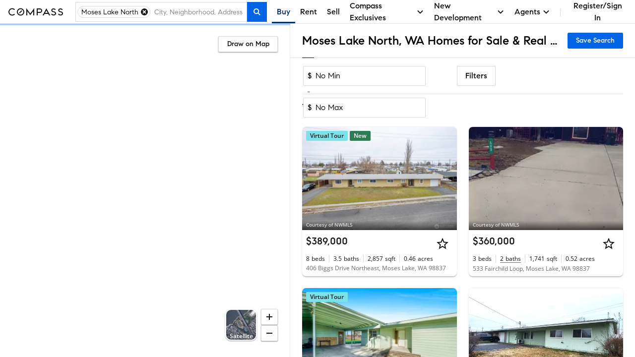

--- FILE ---
content_type: text/html; charset=utf-8
request_url: https://www.compass.com/homes-for-sale/moses-lake-north-moses-lake-wa/
body_size: 237576
content:
<!DOCTYPE html>
<html lang="en">
  <head>
    <meta charset="utf-8">
    <meta name="viewport" content="width=device-width, initial-scale=1, maximum-scale=1">
    <title>Moses Lake North, WA Homes for Sale & Real Estate | Compass</title>
    <meta name="description" content="Search 11 Moses Lake North homes on Compass. Explore exclusive Collections, view high-res photos, and book tours with America's #1 brokerage. Updated hourly.">
    <meta name="robots" content=" ">
    <meta property="og:type" content="website">
    <meta property="og:title" content="Moses Lake North, WA Homes for Sale & Real Estate | Compass">
    <meta property="og:site_name" content="Compass">
    <meta property="og:url" content="https://www.compass.com/homes-for-sale/moses-lake-north-moses-lake-wa/">
    <meta property="og:description" content="Search 11 Moses Lake North homes on Compass. Explore exclusive Collections, view high-res photos, and book tours with America's #1 brokerage. Updated hourly.">
    <meta property="og:image" content="https://www.compass.com/ucfe-assets/public-media/og_image_collections_iPad.jpg">
    <meta name="apple-itunes-app" content="app-id=692766504">
    <link rel="canonical" href="https://www.compass.com/homes-for-sale/moses-lake-north-moses-lake-wa/" />
    <link rel="icon" href="https://www.compass.com/favicon.ico" />
    <link rel="preconnect" href="https://www.compass.com" />
    <script src="/ucfe-assets/vendor/react/16.14.0/umd/react.production.min.js"></script>
    <script src="/ucfe-assets/vendor/react-dom/16.14.0/umd/react-dom.production.min.js"></script>
    <link rel="stylesheet" href="/ucfe-assets/normalize.css/8/normalize.min.css">
    <link rel="stylesheet" href="/ucfe-assets/fonts/3/fonts.min.css">
    <link rel="stylesheet" href="/ucfe-assets/util-classes.css/2/util-classes.min.css">
    <link rel="stylesheet" href="/ucfe-assets/cx/4/cx.min.css">
    <link rel="preload" fetchpriority="high" as="image" href="/ucfe-assets/listing-ad-card.react/7.6.1/compassPrivateExclusiveText.svg" type="image/svg+xml" />
    <style>.cx-react-accordionExpandIndicator-container .cx-icon{transition:transform .1s var(--cx-transitionTimingFn)}.cx-react-actionBar-dropdownAction .cx-icon.is-starfishVariant{fill:var(--cx-color-grey60)}.cx-react-genericBadge{display:inline-block;border-radius:var(--cx-spacing-borderRadius);box-sizing:border-box;line-height:1;color:var(--cx-react-genericBadge-color)}.cx-react-genericBadge svg{width:12px;height:12px;margin-bottom:-2px;fill:currentColor}.cx-react-genericBadge.cx-react-genericBadge--small:before{top:0}.cx-react-genericBadge--solid{padding:var(--cx-spacing-half) var(--cx-spacing-1x);background:var(--cx-react-genericBadge-bg)}.cx-react-genericBadge--naked{line-height:var(--cx-spacing-2x)}.cx-react-genericBadge--naked:before{content:"";display:inline-block;position:relative;top:2px;width:12px;height:12px;margin-right:var(--cx-spacing-1x);border-radius:var(--cx-react-genericBadge--shape-border-radius);border:var(--cx-react-genericBadge--shape-border-width) var(--cx-react-genericBadge--shape-border-style) var(--cx-react-genericBadge--shape-border-color);background:var(--cx-react-genericBadge-bg)}.cx-react-genericBadge--naked .cx-react-genericBadge--naked-icon-in-chip{position:relative;left:-20px;width:12px;height:12px;margin-right:-12px}.cx-react-genericBadge--naked .cx-react-genericBadge-shortArrowDown{transform:rotate(180deg)}.cx_react_10_2_0-sdsvsp1{position:relative}.cx_react_10_2_0-sdsvsp1.is-loading .cx-btn-icon,.cx_react_10_2_0-sdsvsp1.is-loading .cx_react_10_2_0-t1k24wti{visibility:hidden}.cx-react-cardHeader .cx-react-cardHeaderTitle .cx-react-cardHeaderToggle .cx-icon{transition:transform .3s ease-in-out}.cx-react-cardHeader .cx-formElement{font-family:var(--cx-font-familySans);font-size:var(--cx-font-sizeSubheader1);font-weight:var(--cx-font-weightMedium);line-height:var(--cx-font-lineHeightBody)}@media (max-width:767px){.cx-react-cardHeader .cx-formElement{font-size:var(--cx-font-sizeSubheader2)}}.cx-react-cardHeader.is-open .cx-react-cardHeaderToggle .cx-icon{transform:rotate(90deg)}.cx_react_10_2_0-b10v47zq{display:flex;flex-wrap:wrap;margin-bottom:calc(var(--cx-spacing-half)*-1)}.cx-react-listingCard--consumer.cx-react-listingCard--pill .cx_react_10_2_0-b10v47zq{max-height:20px;overflow:hidden}.cx-react-listingCard--agent.cx-react-listingCard--pill .cx_react_10_2_0-b10v47zq{background-color:var(--cx-color-grey20);padding:var(--cx-spacing-half);padding-bottom:0;margin-bottom:0}.cx_react_10_2_0-s14aospf{margin-bottom:var(--cx-spacing-half)}.cx_react_10_2_0-s14aospf:not(:last-child){margin-right:var(--cx-spacing-half)}.cx_react_10_2_0-m15z4y02{top:50%;opacity:0;transform:translateY(-50%);transition:opacity var(--cx-react-listingCard-animationTransitionTime)}.cx_react_10_2_0-m15z4y02.cx_react_10_2_0-m15z4y02{position:absolute}.cx_react_10_2_0-m15z4y02:active{transform:translateY(calc(-50% + 1px))}.cx_react_10_2_0-m56aj0x{position:absolute;color:var(--cx-color-onDarkText);font-weight:var(--cx-font-weightSemiBold);line-height:var(--cx-font-lineHeightCompact);text-align:center;opacity:0;transition:opacity var(--cx-react-listingCard-animationTransitionTime)}.cx-react-listingCard--consumer .cx_react_10_2_0-m56aj0x{bottom:var(--cx-spacing-2x);left:var(--cx-spacing-1x);font-size:var(--cx-font-sizeCaption1);background-color:rgba(0,0,0,.8);padding:2px var(--cx-spacing-1x);min-width:0;border-radius:2px}.cx-react-listingCard--agent .cx_react_10_2_0-m56aj0x{bottom:6px;left:50%;padding:0 5px;min-width:44px;font-size:var(--cx-font-sizeCaption2);transform:translateX(-50%);background-color:rgba(0,0,0,.5)}.cx_react_10_2_0-m49m0f8{position:relative;height:100%;overflow:hidden}.cx-react-listingCard--isHovering .cx_react_10_2_0-m49m0f8 .cx_react_10_2_0-m15z4y02,.cx-react-listingCard--isHovering .cx_react_10_2_0-m49m0f8 .cx_react_10_2_0-m56aj0x,.cx-react-listingCard--isMobile .cx_react_10_2_0-m49m0f8 .cx_react_10_2_0-m15z4y02,.cx_react_10_2_0-m49m0f8:focus-within .cx_react_10_2_0-m15z4y02,.cx_react_10_2_0-m49m0f8:focus-within .cx_react_10_2_0-m56aj0x,.cx_react_10_2_0-m49m0f8:hover .cx_react_10_2_0-m15z4y02,.cx_react_10_2_0-m49m0f8:hover .cx_react_10_2_0-m56aj0x{opacity:1}.cx_react_10_2_0-f11bp499{position:relative;width:100%;height:var(--cx-react-listingCard-mediaHeight);top:0;padding-bottom:var(--cx-react-listingCard-mediaAspectRatio);overflow:hidden;white-space:nowrap}.cx_react_10_2_0-f11bp499.flickity-enabled:focus{outline:none}.cx_react_10_2_0-f11bp499 .flickity-viewport{position:absolute;width:100%;height:100%;top:0;overflow:hidden;touch-action:pan-y}.cx_react_10_2_0-f11bp499 .flickity-slider{position:absolute;width:100%;height:100%;left:0}.cx_react_10_2_0-f11bp499.flickity-enabled.is-draggable{-webkit-tap-highlight-color:transparent;-webkit-user-select:none;user-select:none}.cx_react_10_2_0-f11bp499.flickity-enabled.is-draggable .flickity-viewport{cursor:move;cursor:grab}.cx_react_10_2_0-f11bp499.flickity-enabled.is-draggable .flickity-viewport.is-pointer-down{cursor:grabbing}.cx_react_10_2_0-f11bp499 .flickity-cell{position:absolute;left:0}.cx_react_10_2_0-i3va6j3{display:block;position:relative;padding-bottom:var(--cx-react-listingCard-mediaAspectRatio);margin:0;width:100%;height:var(--cx-react-listingCard-mediaHeight);background-color:var(--cx-color-grey40)}.cx_react_10_2_0-m1f5egw6{display:var(--m1f5egw6-0);position:absolute;width:inherit;height:100%;object-fit:cover}.cx_react_10_2_0-p1jwwpn6.cx_react_10_2_0-m15z4y02{left:var(--cx-spacing-1x)}.cx_react_10_2_0-n1wp0oir.cx_react_10_2_0-m15z4y02{right:var(--cx-spacing-1x)}.cx_react_10_2_0-s69eqo{margin:0}.cx-react-listingCard--consumer.cx-react-listingCard--card .cx_react_10_2_0-s69eqo{font-family:var(--cx-font-familySans);font-weight:var(--cx-font-weightMedium);font-size:var(--cx-font-sizeSubheader1)}.cx-react-listingCard--consumer.cx-react-listingCard--pill .cx_react_10_2_0-s69eqo{font-family:var(--cx-font-familyLegible);font-weight:var(--cx-font-weightSemiBold);font-size:var(--cx-font-sizeBody1)}.cx-react-text{color:var(--cx-color-text)}.cx-react-text-spacing--header,.cx-react-text-spacing--none{margin:0}.cx-react-text-spacing--paragraph{margin:1em 0}.cx-react-text-spacing--header+.cx-react-text-spacing--header,.cx-react-text-spacing--paragraph+.cx-react-text-spacing--header{margin-top:var(--cx-spacing-3x)}.cx_react_10_2_0-sgxjh1o{display:flex;flex-direction:column}.cx-react-listingCard--agent.cx-react-listingCard--pill .cx_react_10_2_0-sgxjh1o{padding-bottom:var(--cx-spacing-half);border-bottom:1px solid var(--cx-color-border)}.cx_react_10_2_0-s9z7mlr{-webkit-text-decoration:none;text-decoration:none}.cx_react_10_2_0-sm6x0jh{max-width:100%;overflow:hidden;white-space:nowrap;color:var(--cx-color-text);text-overflow:ellipsis;margin:0}.cx-react-listingCard--consumer .cx_react_10_2_0-sm6x0jh{color:var(--cx-color-textSubtle)}.cx_react_10_2_0-sk7hhhz{display:flex;flex-wrap:wrap;margin:0;overflow:hidden;max-height:calc(var(--sk7hhhz-0))}.cx_react_10_2_0-s2bm6nu{display:inline-flex;position:relative}.cx_react_10_2_0-s2bm6nu:not(:first-child):before{position:absolute;content:"";height:var(--cx-spacing-2x);top:0;bottom:0;left:-9px;margin:auto;border-left:1px solid var(--cx-color-border)}.cx-react-listingCard--consumer .cx_react_10_2_0-s2bm6nu:not(:first-child){margin-left:calc(var(--cx-spacing-2x) + 1px)}.cx-react-listingCard--agent .cx_react_10_2_0-s2bm6nu{flex-direction:column}.cx-react-listingCard--agent .cx_react_10_2_0-s2bm6nu:not(:first-child){margin-left:calc(var(--cx-spacing-1x) + 1px)}.cx-react-listingCard--agent .cx_react_10_2_0-s2bm6nu:not(:first-child):before{left:-5px;height:30px}.cx_react_10_2_0-st6hrbi{margin:0}.cx-react-listingCard--consumer .cx_react_10_2_0-st6hrbi{margin-left:var(--cx-spacing-half)}.cx-react-listingCard--agent .cx_react_10_2_0-st6hrbi>span:not(.cx-screenReaderOnly){color:var(--cx-color-grey80)}.cx_react_10_2_0-s13ifxy9{margin:0}.cx_react_10_2_0-s1y3kqms{display:flex;border-bottom:1px solid var(--cx-color-grey80)}.cx_react_10_2_0-d1r3caty{display:flex;align-items:center;height:20px}.cx-react-listingCard--consumer.cx-react-listingCard--pill .cx_react_10_2_0-d1r3caty{color:var(--cx-color-grey80);margin:0 var(--cx-spacing-2x) var(--cx-spacing-1x)}.cx-react-listingCard--agent.cx-react-listingCard--card .cx_react_10_2_0-d1r3caty{color:var(--cx-color-grey80);margin:0 var(--cx-spacing-1x) var(--cx-spacing-1x)}.cx-react-listingCard--agent.cx-react-listingCard--pill .cx_react_10_2_0-d1r3caty{color:var(--cx-color-grey80);margin:0 var(--cx-spacing-half) var(--cx-spacing-half)}.cx_react_10_2_0-d1r3caty>:not(:first-child){margin-left:var(--cx-spacing-half)}.cx_react_10_2_0-d1n2mve4{margin:0;color:currentColor;flex:1;overflow:hidden;text-overflow:ellipsis}.cx-react-listingCard--consumer .cx_react_10_2_0-d1n2mve4{white-space:nowrap}.cx_react_10_2_0-s1nwrbls{padding:var(--cx-spacing-half) var(--cx-spacing-1x);margin-left:var(--cx-spacing-1x)}.cx_react_10_2_0-s1nwrbls:first-of-type{margin-left:0}.cx_react_10_2_0-s1nwrbls svg{width:var(--cx-spacing-3x);height:var(--cx-spacing-3x)}.cx-react-listingCard--consumer.cx-react-listingCard--card .cx_react_10_2_0-t8bcmle{width:134px;height:26px}.cx-react-listingCard--consumer.cx-react-listingCard--pill .cx_react_10_2_0-t8bcmle{width:134px;height:20px}.cx-react-listingCard--agent .cx_react_10_2_0-t8bcmle{width:102px;height:21px}.cx-react-listingCard--agent.cx-react-listingCard--pill .cx_react_10_2_0-s1l9dfsh{border-bottom:1px solid var(--cx-color-border)}.cx-react-listingCard--consumer .cx_react_10_2_0-s8zwxa2:nth-child(2){display:none}.cx-react-listingCard--agent .cx_react_10_2_0-s8zwxa2{height:12px;margin-bottom:6px}.cx-react-listingCard--agent .cx_react_10_2_0-s8zwxa2:first-child{width:132px}.cx-react-listingCard--agent .cx_react_10_2_0-s8zwxa2:nth-child(2){width:196px}.cx-react-listingCard--consumer .cx_react_10_2_0-s1f8movz{max-height:calc(var(--cx-font-sizeCaption1)*var(--cx-font-lineHeightCompact))}.cx-react-listingCard--agent .cx_react_10_2_0-s1f8movz{padding-bottom:var(--cx-spacing-1x);max-height:calc(var(--cx-font-sizeCaption1)*var(--cx-font-lineHeightCompact)*2)}.cx-react-listingCard--consumer .cx_react_10_2_0-sk9ijab>:not(:first-child){display:none}.cx-react-listingCard--consumer .cx_react_10_2_0-sk9ijab{width:40px}.cx-react-listingCard--consumer .cx_react_10_2_0-sk9ijab:nth-child(n+5){display:none}.cx-react-listingCard--consumer .cx_react_10_2_0-sk9ijab:not(:first-child){margin-left:calc(var(--cx-spacing-2x) + 1px)}.cx-react-listingCard--agent .cx_react_10_2_0-sk9ijab:not(:first-child){margin-left:calc(var(--cx-spacing-1x) + 1px)}.cx-react-listingCard--agent .cx_react_10_2_0-sk9ijab:not(:first-child):before{left:-5px;height:30px}.cx-react-listingCard--agent .cx_react_10_2_0-sk9ijab:first-child,.cx-react-listingCard--agent .cx_react_10_2_0-sk9ijab:nth-child(2){width:24px}.cx-react-listingCard--agent .cx_react_10_2_0-sk9ijab:nth-child(3){width:30px}.cx-react-listingCard--agent .cx_react_10_2_0-sk9ijab:nth-child(4){width:52px}.cx-react-listingCard--agent .cx_react_10_2_0-sk9ijab:nth-child(5){width:20px}.cx-react-listingCard--agent .cx_react_10_2_0-sk9ijab:nth-child(6){width:28px}.cx-react-listingCard--consumer .cx_react_10_2_0-s1hbhyrw{height:14px}.cx-react-listingCard--agent .cx_react_10_2_0-s1hbhyrw{height:12px}.cx_react_10_2_0-s113opr7{--cx-react-listingCard--cardMinWidth:284px;--cx-react-listingCard--cardMaxWidth:480px;--cx-react-listingCard--pillMinWidth:285px;--cx-react-listingCard--pillMaxWidth:618px;--cx-react-listingCard-animationTransitionTime:300ms;--cx-react-listingCard-mediaAspectRatio:66.66667%;--cx-react-listingCard-mediaHeight:0;display:grid;position:relative;min-width:var(--s113opr7-0);max-width:var(--s113opr7-1);overflow:hidden;background:var(--cx-color-background);box-shadow:var(--cx-elevation-1dp);transition:box-shadow var(--cx-react-listingCard-animationTransitionTime);font-family:var(--cx-font-familySans);color:var(--cx-color-text);-webkit-font-smoothing:antialiased;border-radius:var(--s113opr7-2)}.cx_react_10_2_0-s113opr7.cx-react-listingCard--isHovering{box-shadow:var(--cx-elevation-8dp)}.cx_react_10_2_0-s113opr7.cx-react-listingCard--card{grid-template-areas:"media" "details" "footer" "footer-actions"}.cx_react_10_2_0-s113opr7.cx-react-listingCard--consumer.cx-react-listingCard--pill{--cx-react-listingCard-mediaAspectRatio:100%;--cx-react-listingCard-mediaSize:80px;grid-template-areas:"media ." "media overlay-header" "media details" "media ." "footer footer" "footer-actions footer-actions";grid-template-columns:calc(var(--cx-react-listingCard-mediaSize) + var(--cx-spacing-2x)) minmax(0,1fr);grid-template-rows:minmax(var(--cx-spacing-1x),1fr) repeat(2,min-content) minmax(var(--cx-spacing-1x),1fr) repeat(2,min-content);column-gap:var(--cx-spacing-2x);align-items:center}.cx_react_10_2_0-s113opr7.cx-react-listingCard--agent.cx-react-listingCard--pill{--cx-react-listingCard-mediaSize:162px;grid-template-areas:"overlay-header overlay-header" "media details" "footer footer" "footer-actions footer-actions";grid-template-columns:calc(var(--cx-react-listingCard-mediaSize) + var(--cx-spacing-half)) minmax(0,1fr)}.cx_react_10_2_0-s113opr7.cx-react-listingCard--withNavigation{cursor:pointer}.cx_react_10_2_0-s113opr7.cx-react-listingCard--isLoading,.cx_react_10_2_0-s113opr7.cx-react-listingCard--withOverlay{cursor:default;-webkit-user-select:none;user-select:none}.cx_react_10_2_0-s113opr7.cx-react-listingCard--shorterMedia{--cx-react-listingCard-mediaAspectRatio:0;--cx-react-listingCard-mediaHeight:167px}.cx_react_10_2_0-s113opr7.cx-react-listingCard--customMediaHeight{--cx-react-listingCard-mediaAspectRatio:0;--cx-react-listingCard-mediaHeight:var(--cx-react-listingCard-customMediaHeight)}.cx_react_10_2_0-okyurhh{grid-area:overlay-header;display:grid;grid-template-areas:"banner banner" "badges media-action";grid-template-columns:1fr auto}.cx-react-listingCard--card .cx_react_10_2_0-okyurhh{position:absolute;top:0;right:0;left:0}.cx_react_10_2_0-mfzf1v7{grid-area:media}.cx-react-listingCard--consumer.cx-react-listingCard--pill .cx_react_10_2_0-mfzf1v7{margin:var(--cx-spacing-2x);margin-right:0;height:var(--cx-react-listingCard-mediaSize);border-radius:var(--cx-spacing-1x);overflow:hidden}.cx-react-listingCard--agent.cx-react-listingCard--pill .cx_react_10_2_0-mfzf1v7{margin:var(--cx-spacing-half);margin-right:0}.cx_react_10_2_0-b10illfe{grid-area:badges;transition:opacity var(--cx-react-listingCard-animationTransitionTime)}.cx-react-listingCard--card .cx_react_10_2_0-b10illfe{padding:var(--cx-spacing-1x)}.cx-react-listingCard--consumer.cx-react-listingCard--pill .cx_react_10_2_0-b10illfe>:last-child{margin:var(--cx-spacing-half) var(--cx-spacing-2x) 6px 0}.cx-react-listingCard--isScrollingMedia.cx-react-listingCard--card .cx_react_10_2_0-b10illfe{pointer-events:none;opacity:0}.cx_react_10_2_0-m128y0ib{grid-area:media;position:absolute;padding:0 var(--cx-spacing-1x);color:var(--cx-color-onDarkText);background:linear-gradient(180deg,transparent 7.41%,rgba(0,0,0,.57) 92.62%);right:0;bottom:0;left:0}.cx_react_10_2_0-da77l4a{grid-area:details;display:grid;grid-template-columns:100%;grid-template-columns:1fr minmax(0,auto);grid-template-rows:repeat(3,min-content);row-gap:var(--cx-spacing-half);overflow:hidden}.cx-react-listingCard--consumer .cx_react_10_2_0-da77l4a{grid-template-areas:"title actions" "substats substats" "subtitles subtitles"}.cx-react-listingCard--consumer.cx-react-listingCard--card .cx_react_10_2_0-da77l4a{padding:var(--cx-spacing-1x)}.cx-react-listingCard--consumer.cx-react-listingCard--pill .cx_react_10_2_0-da77l4a{row-gap:6px;margin-right:var(--cx-spacing-2x)}.cx-react-listingCard--agent .cx_react_10_2_0-da77l4a{padding:var(--cx-spacing-1x);grid-template-areas:"subtitles actions" "title title" "substats substats"}.cx-react-listingCard--agent.cx-react-listingCard--pill .cx_react_10_2_0-da77l4a{padding:var(--cx-spacing-half)}.cx-react-listingCard--isLoading.cx-react-listingCard--card .cx_react_10_2_0-da77l4a{row-gap:var(--cx-spacing-1x)}.cx-react-listingCard--isLoading.cx-react-listingCard--consumer.cx-react-listingCard--pill .cx_react_10_2_0-da77l4a{row-gap:10px}.cx_react_10_2_0-t1diq0zv{grid-area:title}.cx_react_10_2_0-a1g5m0cf{grid-area:actions;justify-self:end;margin-left:var(--cx-spacing-1x)}.cx_react_10_2_0-sq3dov6{grid-area:substats}.cx_react_10_2_0-s5tvbh5{grid-area:subtitles}.cx-react-listingCard--consumer .cx_react_10_2_0-f128vi6i{padding:0 var(--cx-spacing-1x) var(--cx-spacing-1x)}.cx-react-listingCard--consumer .cx_react_10_2_0-f128vi6i>:not(:first-child){margin-left:var(--cx-spacing-1x)}.cx-react-listingCard--agent .cx_react_10_2_0-f128vi6i{border-top:1px solid var(--cx-color-border)}.cx-react-modal-footer .cx-enclosedBtn,.cx-react-modal-footer .cx-nakedBtn,.cx-react-modal-footer .cx-solidBtn{margin-left:var(--cx-spacing-2x)}.cx-react-pagination .cx-formElement{display:flex;flex-direction:row-reverse;justify-content:flex-start;align-items:center}.cx-react-pagination .cx-formElement-label{margin-bottom:0;margin-left:var(--cx-spacing-1x);white-space:nowrap}:root{--cx-react-panel-width:316px}.cx-react-textField-input-wrapper{display:flex;align-items:center;border:var(--cx-spacing-borderWidth) solid var(--cx-color-border);border-radius:var(--cx-spacing-borderRadius)}.cx-react-textField-input-wrapper input{border:none}.cx-react-textField-input-wrapper:hover{border-color:var(--cx-color-interactive);background-color:var(--cx-color-background)}.cx-react-textField-input-wrapper:focus-within{border-color:var(--cx-color-interactiveActive);outline:none;background-color:var(--cx-color-background);box-shadow:var(--cx-focus-shadow)}.cx-react-textField-input-wrapper.is-invalid{border-color:var(--cx-color-critical);background-color:var(--cx-color-background)}.cx-react-textField-input-wrapper.is-disabled{border-color:var(--cx-color-grey40);background-color:var(--cx-color-grey40);pointer-events:none}.cx-react-textField-input-prefix{display:grid;margin-left:var(--cx-spacing-1x)}.cx-react-textField-input-suffix{display:grid;margin-right:var(--cx-spacing-1x)}.cx-react-timepicker-input-empty .cx-react-textField-input-wrapper input{color:var(--cx-color-grey80)}.cx-react-timepicker-input .cx-react-textField-input-suffix{cursor:pointer}@supports (not selector(input::-webkit-calendar-picker-indicator)) and selector(div:has(input[type="date"])){.cx-react-timepicker-input:has(input[type=date]) .cx-react-textField-input-wrapper{position:relative}.cx-react-timepicker-input:has(input[type=date]) .cx-react-textField-input-suffix{position:absolute;right:0;pointer-events:none}.cx-react-timepicker-input:has(input[type=date]) .cx-react-textField-input-suffix .cx-icon{background:var(--cx-color-background,var(--cx-color-white));outline:var(--cx-spacing-1x) solid var(--cx-color-background,var(--cx-color-white))}}.cx-react-daterangepicker-container .cx-react-textField-input-wrapper{border:none}.cx-react-daterangepicker-container .cx-react-textField-input-wrapper:focus-within{box-shadow:none}.cx-react-pillBucket .cx-formElement{position:relative;align-self:flex-start;flex:1 1 0%}.cx-react-pillBucket .cx-formElement:after{content:"";display:block;position:absolute;top:var(--cx-spacing-half);left:0;width:1px;height:calc(100% - var(--cx-spacing-1x));background-color:var(--cx-color-black);opacity:0}.cx-react-pillBucket .cx-react-textField-input-wrapper{border:none}.cx-react-pillBucket .cx-react-textField-input-wrapper:focus-within{box-shadow:none}.cx-react-pillBucket.cx-react-pillBucket--hasPills .cx-formElement{margin-left:calc(var(--cx-spacing-1x)*0.75)}.cx-react-pillBucket.cx-react-pillBucket--hasPills .cx-formElement:after{opacity:1}:root{--cx-react-table-headerBorder:1px solid var(--cx-color-border);--cx-react-table-rowStripe:var(--cx-color-backgroundAccent);--cx-react-table-rowHover:var(--cx-color-grey30);--cx-react-table-rowSelected:var(--cx-color-blue30);--cx-react-table-rowSelectedHover:var(--cx-color-blue40);--cx-react-table-cellPadding:calc(var(--cx-spacing-1x)*0.5) var(--cx-spacing-1x);--cx-react-table-headerCellPadding:var(--cx-spacing-1x);--cx-react-table-cellPadding--md:var(--cx-spacing-1x) var(--cx-spacing-2x);--cx-react-table-headerCellPadding--md:calc(var(--cx-spacing-1x)*1.5) var(--cx-spacing-2x);--cx-react-table-cellPadding--lg:var(--cx-spacing-2x) calc(var(--cx-spacing-2x)*1.25);--cx-react-table-headerCellPadding--lg:calc(var(--cx-spacing-2x)*1.25)}.cx-react-sortableLabel .cx-react-table.cx-react-table--layoutFixed:focus .cx-icon,.cx-react-table.cx-react-table--layoutFixed .cx-react-sortableLabel.is-selected .cx-icon,.cx-react-table.cx-react-table--layoutFixed .cx-react-sortableLabel:focus .cx-icon,.cx-react-table.cx-react-table--layoutFixed thead:hover .cx-react-sortableLabel .cx-icon{width:18px;min-width:18px}.cx-react-table thead:hover .cx-react-sortableLabel .cx-icon{opacity:1}.cx-react-sortableLabel:focus .cx-icon{opacity:1}.cx-react-sortableLabel .cx-icon{width:18px;min-width:18px;height:18px;margin-top:0;margin-bottom:0;opacity:.5;transition:opacity var(--cx-transitionDuration) cubic-bezier(0,0,.38,.9)}.cx-react-sortableLabel.is-selected .cx-icon{opacity:1}.cx-react-textarea--resizeBoth{resize:both}.cx-react-textarea--resizeHorizontal{resize:horizontal}.cx-react-textarea--resizeVertical{resize:vertical}.cx-react-textarea--resizeOff{resize:none}</style>
    <style type="text/css">#consumer-footer{--consumerFooter-caretSize:16px}#consumer-footer *{box-sizing:border-box}#consumer-footer .consumerFooter{background-color:#000;background-color:var(--cx-color-black);color:#fff;color:var(--cx-color-white)}#consumer-footer .consumerFooter-wrapper{padding:64px 24px;padding:var(--cx-spacing-8x) var(--cx-spacing-3x);position:relative}@media (max-width:511px){#consumer-footer .consumerFooter-wrapper{padding:64px 16px;padding:var(--cx-spacing-8x) var(--cx-spacing-2x)}}#consumer-footer .consumerFooter-main{display:grid;grid-gap:24px;grid-gap:var(--cx-spacing-3x);grid-template-areas:"company explore mobile social" "company explore legal legal";grid-template-columns:repeat(4,1fr)}#consumer-footer .consumerFooter-footnote{max-width:606px;position:relative}#consumer-footer .consumerFooter-logo{fill:#fff;fill:var(--cx-color-white);height:75px;width:75px}#consumer-footer .consumerFooter-label{-webkit-tap-highlight-color:transparent}#consumer-footer .consumerFooter-accordion{display:none}#consumer-footer .consumerFooter-header{color:inherit;line-height:1.4em;margin:0;padding-bottom:16px;padding-bottom:var(--cx-spacing-2x);padding-top:16px;padding-top:var(--cx-spacing-2x);position:relative;-webkit-user-select:none;-moz-user-select:none;user-select:none}#consumer-footer .consumerFooter-item{color:inherit;line-height:32px;line-height:var(--cx-spacing-4x);text-decoration:none}#consumer-footer .consumerFooter-item:focus,#consumer-footer .consumerFooter-item:hover{color:#c9c9c9;color:var(--cx-color-onDarkTextSubtle)}#consumer-footer .consumerFooter-item:focus{box-shadow:0 0 2px 2px #0064e5;box-shadow:0 0 2px 2px var(--cx-color-interactive);outline:none}#consumer-footer .consumerFooter-itemIcon{color:inherit;text-decoration:none}#consumer-footer .consumerFooter-itemIcon:focus,#consumer-footer .consumerFooter-itemIcon:hover{color:#c9c9c9;color:var(--cx-color-onDarkTextSubtle)}#consumer-footer .consumerFooter-mobileIcon{border:1px solid #fff;border:1px solid var(--cx-color-white);border-radius:4px;margin:8px 0}#consumer-footer .consumerFooter-mobileIcon:focus,#consumer-footer .consumerFooter-mobileIcon:hover{color:#c9c9c9;color:var(--cx-color-onDarkTextSubtle)}#consumer-footer .consumerFooter-mobileIcon.lazyload,#consumer-footer .consumerFooter-mobileIcon.lazyloading{opacity:0}#consumer-footer .consumerFooter-mobileIcon.lazyloaded{opacity:1;transition:opacity .3s}#consumer-footer .consumerFooter-social{display:flex;flex-direction:column;position:absolute;right:24px;right:var(--cx-spacing-3x)}#consumer-footer .consumerFooter-social:focus,#consumer-footer .consumerFooter-social:hover{color:#c9c9c9;color:var(--cx-color-onDarkTextSubtle)}#consumer-footer .consumerFooter-social:focus{box-shadow:0 0 2px 2px #0064e5;box-shadow:0 0 2px 2px var(--cx-color-interactive);outline:none}#consumer-footer .consumerFooter-socialLink{color:#fff;color:var(--cx-color-white);display:inline-block;padding-top:16px;padding-top:var(--cx-spacing-2x);text-decoration:none}#consumer-footer .consumerFooter-socialLink:focus,#consumer-footer .consumerFooter-socialLink:hover{color:#c9c9c9;color:var(--cx-color-onDarkTextSubtle)}#consumer-footer .consumerFooter-socialLink:focus{box-shadow:0 0 2px 2px #0064e5;box-shadow:0 0 2px 2px var(--cx-color-interactive);outline:none}#consumer-footer .consumerFooter-socialIcon{fill:#fff;fill:var(--cx-color-white);height:24px;height:var(--cx-spacing-3x);width:24px;width:var(--cx-spacing-3x)}#consumer-footer .consumerFooter-socialIcon:focus,#consumer-footer .consumerFooter-socialIcon:hover{color:#c9c9c9;color:var(--cx-color-onDarkTextSubtle)}#consumer-footer .consumerFooter-socialIcon:focus{box-shadow:0 0 2px 2px #0064e5;box-shadow:0 0 2px 2px var(--cx-color-interactive);outline:none}#consumer-footer .consumerFooter-legalLinks{color:inherit;line-height:1.5em;padding:0 0 6px}#consumer-footer .consumerFooter-browseLink{color:inherit;text-decoration:none}#consumer-footer .consumerFooter-browseLink:focus,#consumer-footer .consumerFooter-browseLink:hover{color:#c9c9c9;color:var(--cx-color-onDarkTextSubtle)}#consumer-footer .consumerFooter-browseLink:focus{box-shadow:0 0 2px 2px #0064e5;box-shadow:0 0 2px 2px var(--cx-color-interactive);outline:none}#consumer-footer .consumerFooter-legalTerms{color:inherit;line-height:1.3em;text-decoration:underline}#consumer-footer .consumerFooter-legalTerms:focus,#consumer-footer .consumerFooter-legalTerms:hover{color:#c9c9c9;color:var(--cx-color-onDarkTextSubtle)}#consumer-footer .consumerFooter-legalTerms:focus{box-shadow:0 0 2px 2px #0064e5;box-shadow:0 0 2px 2px var(--cx-color-interactive);outline:none}#consumer-footer .consumerFooter-legalDisclaimer{line-height:1.3;line-height:var(--cx-lineHeight);margin:0}#consumer-footer .consumerFooter-legalDisclaimer,#consumer-footer .consumerFooter-legalDisclaimer a{color:#fff;color:var(--cx-color-white);text-decoration:none}#consumer-footer .consumerFooter-legalDisclaimer a:focus,#consumer-footer .consumerFooter-legalDisclaimer a:hover{color:#c9c9c9;color:var(--cx-color-onDarkTextSubtle)}#consumer-footer .consumerFooter-legalDisclaimer a:focus{box-shadow:0 0 2px 2px #0064e5;box-shadow:0 0 2px 2px var(--cx-color-interactive);outline:none}#consumer-footer .consumerFooter-legalDisclaimer a[href^=tel]{color:#c9c9c9;color:var(--cx-color-onDarkTextSubtle);pointer-events:none;text-decoration:none}#consumer-footer .consumerFooter-phone{white-space:nowrap}@media (max-width:1023px){#consumer-footer .consumerFooter-social{flex-direction:row;flex-wrap:wrap;position:relative;right:0;top:0}#consumer-footer .consumerFooter-socialLink{padding-right:16px;padding-right:var(--cx-spacing-2x)}}@media (max-width:1023px) and (min-width:512px){#consumer-footer .consumerFooter-main{grid-template-areas:"company explore mobile" "social social social" "legal legal legal";grid-template-columns:repeat(3,1fr)}#consumer-footer .consumerFooter-wrapper{padding-bottom:24px;padding-bottom:var(--cx-spacing-3x)}}@media (max-width:511px){#consumer-footer .consumerFooter-main{grid-template-areas:"company" "explore" "mobile" "social" "legal";grid-template-columns:100%;grid-gap:0}#consumer-footer .consumerFooter{background-image:none}#consumer-footer .consumerFooter-wrapper{flex-direction:column}#consumer-footer .consumerFooter-wrapper:first-child{flex-direction:column-reverse}#consumer-footer .consumerFooter-column{border-bottom:1px solid #333;border-bottom:1px solid var(--cx-color-grey100,var(--colorIntent-backgroundBold));padding-right:24px;padding-right:var(--cx-spacing-3x);width:100%}#consumer-footer .consumerFooter-column .consumerFooter-header{cursor:pointer;transition:color .2s ease-out}#consumer-footer .consumerFooter-column .consumerFooter-header:after{background-image:url("data:image/svg+xml;charset=US-ASCII,%3Csvg%20xmlns%3D%22http%3A%2F%2Fwww.w3.org%2F2000%2Fsvg%22%20viewBox%3D%220%200%2016%2016%22%3E%0A%20%20%3Cpath%20d%3D%22M8%2011.914L2.293%206.207l1.414-1.414L8%209.086l4.293-4.293%201.414%201.414L8%2011.914z%22%2F%3E%0A%3Cdefs%3E%3Cstyle%3Epath%2C%0A%20%20%20%20%20%20%20%20polygon%20%7B%0A%20%20%20%20%20%20%20%20%20%20fill%3A%20%23C9C9C9%3B%0A%20%20%20%20%20%20%20%20%7D%3C%2Fstyle%3E%3C%2Fdefs%3E%3C%2Fsvg%3E%0A");background-repeat:no-repeat;content:"";height:var(--consumerFooter-caretSize);margin-top:calc(var(--consumerFooter-caretSize)*-1/2);pointer-events:none;position:absolute;right:0;top:50%;width:var(--consumerFooter-caretSize)}#consumer-footer .consumerFooter-links{display:none}#consumer-footer .consumerFooter-item{display:block}#consumer-footer .consumerFooter-accordion:checked~.consumerFooter-header{color:#fff;color:var(--cx-color-white)}#consumer-footer .consumerFooter-accordion:checked~.consumerFooter-header:after{background-image:url("data:image/svg+xml;charset=US-ASCII,%3Csvg%20xmlns%3D%22http%3A%2F%2Fwww.w3.org%2F2000%2Fsvg%22%20viewBox%3D%220%200%2016%2016%22%3E%0A%20%20%3Cpath%20d%3D%22M12.293%2011.207L8%206.914l-4.293%204.293-1.414-1.414L8%204.086l5.707%205.707-1.414%201.414z%22%2F%3E%0A%3Cdefs%3E%3Cstyle%3Epath%2C%0A%20%20%20%20%20%20%20%20polygon%20%7B%0A%20%20%20%20%20%20%20%20%20%20fill%3A%20%23FFFFFF%3B%0A%20%20%20%20%20%20%20%20%7D%3C%2Fstyle%3E%3C%2Fdefs%3E%3C%2Fsvg%3E%0A")}#consumer-footer .consumerFooter-accordion:checked~.consumerFooter-links{display:block;padding-bottom:16px;padding-bottom:var(--cx-spacing-2x)}#consumer-footer .consumerFooter-column.consumerFooter-column--mobile{border-bottom:none}#consumer-footer .consumerFooter-column.consumerFooter-column--mobile .consumerFooter-header{display:none}#consumer-footer .consumerFooter-column.consumerFooter-column--mobile .consumerFooter-links{display:flex;flex-wrap:wrap;height:auto;opacity:1;padding-bottom:16px;padding-bottom:var(--cx-spacing-2x);padding-top:32px;padding-top:var(--cx-spacing-4x)}#consumer-footer .consumerFooter-column.consumerFooter-column--mobile .consumerFooter-mobileIcon{margin:16px 16px 0 0;margin:var(--cx-spacing-2x) var(--cx-spacing-2x) 0 0}#consumer-footer .consumerFooter-social{padding-top:32px;padding-top:var(--cx-spacing-4x)}#consumer-footer .consumerFooter-mobile-no-br br{display:none}#consumer-footer .consumerFooter-legalLinks{padding-top:16px;padding-top:var(--cx-spacing-2x)}}@media (max-width:359px){#consumer-footer .consumerFooter-wrapper{padding-left:16px;padding-left:var(--cx-spacing-2x);padding-right:16px;padding-right:var(--cx-spacing-2x)}}#consumer-footer .consumerFooter-column--company{grid-area:company}#consumer-footer .consumerFooter-column--explore{grid-area:explore}#consumer-footer .consumerFooter-column--mobile{grid-area:mobile}#consumer-footer .consumerFooter-column--legal{grid-area:legal}#consumer-footer .consumerFooter-column--social{grid-area:social}#consumer-footer .consumerFooter-TREC{font-weight:1000}</style>
    <style>.uc-lolCardViewPaginator{display:flex;flex:0 0 90px}.uc-lolCardViewPaginator-ellipsis{text-align:center;width:41px}.uc-lolCardViewPaginator-arrowBtn{margin-left:8px}.uc-lolCardViewPaginator-arrowPlaceholder{margin-left:10px}@media (max-width:767px){.uc-lolCardViewPaginator .cx-paginator-section{margin-bottom:0}}.uc-lolCardViewPaginator .cx-enclosedBtn{padding-left:8px;padding-right:8px}.uc-lolCardViewPaginator-cancelAnchorAppearance{color:inherit;cursor:inherit;text-decoration:inherit}.uc-lolCardView{display:flex;flex-flow:column nowrap;overflow-y:auto;-webkit-overflow-scrolling:touch}.uc-lolCardView-cardsContainer{flex:1}.uc-lolCardView-cards{display:grid;padding:24px;padding:var(--cx-spacing-gutter);grid-gap:24px;grid-gap:var(--cx-spacing-gutter);grid-auto-rows:1fr;grid-template-columns:repeat(auto-fill,minmax(284px,1fr));overflow:hidden}@media (max-width:767px){.uc-lolCardView-cards{padding:16px;padding:var(--cx-spacing-gutterMobile);grid-gap:16px;grid-gap:var(--cx-spacing-gutterMobile)}.uc-lolCardView-cards .uc-listingPhotoCard .uc-listingCard-carousel,.uc-lolCardView-cards .uc-listingPhotoCard .uc-listingCard-image{padding-bottom:54%}}.uc-nearbySearch-title{font-size:24px;font-size:var(--cx-font-size2xl);margin-bottom:16px;margin-bottom:var(--cx-spacing-2x)}.uc-nearbySearch-container{display:flex}@media (max-width:887px){.uc-nearbySearch-container{display:block;overflow:hidden}}.uc-nearbySearch-column{float:left;margin-bottom:12px;margin-bottom:var(--cx-verticalPadding--lg);max-width:1170px;max-width:var(--cx-fixedPageWidth);padding-right:8px;padding-right:var(--cx-spacing-1x);width:100%}.uc-nearbySearch-button{padding:0}*{box-sizing:border-box}.adCard-privateExclusive .adCard-privateExclusivePicture{position:absolute}.adCard,.adCard-privateExclusive .adCard-privateExclusivePicture img{position:relative}.adCard{border-radius:8px;border-radius:var(--cx-spacing-1x);box-shadow:0 3px 4px -1px rgba(0,0,0,.1),0 2px 1px 0 rgba(0,0,0,.14),0 -1px 1px 0 rgba(0,0,0,.06);box-shadow:var(--cx-elevation-1dp);color:#fff;color:var(--cx-color-white);cursor:pointer;font:16px Compass Sans,Helvetica,Arial,sans-serif;font:16px,Compass Sans,Helvetica,Arial,sans-serif;font:var(--cx-font-sizeMd),var(--cx-font-familySans);height:100%;overflow:hidden;text-decoration:none;transition:box-shadow .3s}.adCard:hover{box-shadow:0 5px 5px -3px rgba(0,0,0,.2),0 8px 10px 1px rgba(0,0,0,.14),0 3px 14px 2px rgba(0,0,0,.12);box-shadow:var(--cx-elevation-8dp)}.adCard .adCard-privateExclusiveImage{border:2px solid;border-radius:2px;border-radius:var(--cx-borderRadius);box-sizing:border-box;max-width:358px;max-width:calc(var(--cx-fixedPageWidth)/3 - var(--gutter)*4/3);position:absolute;transition:border-color .1s ease,background .1s ease,box-shadow .1s ease,color .1s ease,fill .1s ease;transition:var(--cx-transition)}.adCard .adCard-privateExclusiveDetailsContainer{background-color:#000;background-color:var(--cx-color-black);display:flex;flex-direction:column;height:100%;justify-content:flex-start;padding:18px 24px;padding:18px var(--cx-spacing-3x);z-index:1}.adCard .adCard-privateExclusiveDetailsContainer .adCard-privateExclusiveSvg{aspect-ratio:250/79;width:min(250px,80%)}.adCard .adCard-privateExclusiveDetailsContainer .adCard-privateExclusiveText{color:#fff;color:var(--cx-color-white);flex-grow:0.2;font-size:20px;font-size:var(--cx-font-sizeXl);font-stretch:normal;font-weight:500;font-weight:var(--cx-font-weightMedium);letter-spacing:normal;line-height:1.4;white-space:pre-line}.adCard .adCard-privateExclusiveDetailsContainer .adCard-privateExclusiveSubtext{color:#f4f4f4;color:var(--cx-color-grey20);font-family:Compass Sans,Helvetica,Arial,sans-serif;font-family:var(--cx-font-familySans);font-size:14px;font-size:var(--cx-font-sizeSm);font-weight:400;font-weight:var(--cx-font-weightRegular);letter-spacing:0;line-height:1.2}.adCard .adCard-privateExclusiveDetailsContainer .adCard-privateExclusiveAdButton{width:-moz-fit-content;width:fit-content}.adCard .adCard-aspectRatioContainer{background-color:#000;background-color:var(--cx-color-black);bottom:0;left:0;overflow:hidden;padding-bottom:75%;position:absolute;right:0;top:0;width:100%}.adCard .adCard-privateExclusiveBrandedContainer{align-items:center;display:flex;flex-direction:row;left:0;position:absolute;top:50%;transform:translateY(-50%)}.adCard .adCard-privateExclusiveBrandedContainer .adCard-brandedDisplayTextContainer{display:grid}.adCard .adCard-privateExclusiveBrandedContainer .adCard-brandedDisplayTextContainer.adCard-brandedDisplayTextFullWidth{width:100%}.adCard .adCard-privateExclusiveBrandedContainer .adCard-brandedDisplayText{color:#fff;color:var(--cx-color-white);font-size:20px;font-size:var(--cx-font-sizeXl);font-stretch:normal;font-weight:500;font-weight:var(--cx-font-weightMedium);letter-spacing:normal;line-height:1.4;margin:0 24px;margin:0 var(--cx-spacing-3x)}.adCard .adCard-privateExclusiveBrandedContainer .adCard-agentProfilePic{height:128px;-o-object-fit:cover;object-fit:cover;width:128px}.adCard .adCard-brandingPatternImg{height:32px;margin-top:16px;margin-top:var(--cx-spacing-2x)}.adCard .adCard-brandedCTA-arrow{left:16px;position:relative;top:3px;fill:#0064e5;fill:var(--cx-color-interactive)}.adCard .adCard-brandedCTA-arrow:hover{fill:#fff;fill:var(--cx-color-white)}.adCard .adCard-privateExclusiveBrandedContainer.adCard-privateExclusiveBrandedContainerBig .adCard-brandedDisplayText{font-size:18px;font-size:var(--cx-font-sizeLg)}.adCard.adCard-md .adCard-privateExclusiveDetailsContainer .adCard-privateExclusiveText{font-size:24px;font-size:var(--cx-font-size2xl)}@media (max-width:1023px){.adCard .adCard-privateExclusiveBrandedContainer{margin-top:16px;margin-top:var(--cx-spacing-2x)}.adCard .adCard-privateExclusiveBrandedContainer .adCard-brandedDisplayText{font-size:18px;font-size:var(--cx-font-sizeLg)}.adCard .adCard-privateExclusiveBrandedContainer.adCard-privateExclusiveBrandedContainerBig .adCard-brandedDisplayText{font-size:16px;font-size:var(--cx-font-sizeMd)}}@media (max-width:767px){.adCard .adCard-privateExclusiveBrandedContainer.adCard-privateExclusiveBrandedContainerBig .adCard-brandedDisplayText{font-size:14px;font-size:var(--cx-font-sizeSm)}.adCard-privateExclusiveCard.adCard-brandedAspectRatio{padding-top:75%}.adCard .adCard-privateExclusiveSvg{width:206px}.adCard .adCard-privateExclusiveText{font-size:36px;font-size:var(--cx-font-size4xl)}.adCard .adCard-privateExclusiveSubtext{font-size:12px;font-size:var(--cx-font-sizeXs)}.adCard .adCard-privateExclusiveAdButton{font-size:16px;font-size:var(--cx-font-sizeMd)}.adCard .adCard-privateExclusiveBrandedContainer.adCard-privateExclusiveBrandedContainerBig .adCard-brandedDisplayText{font-size:20px;font-size:var(--cx-font-sizeXl)}}@media (max-width:511px){.adCard .adCard-privateExclusiveSvg{width:162px}.adCard .adCard-privateExclusiveText{font-size:24px;font-size:var(--cx-font-size2xl)}.adCard .adCard-privateExclusiveSubtext{font-size:12px;font-size:var(--cx-font-sizeXs)}}@media (max-width:359px){.adCard .adCard-privateExclusiveBrandedContainer.adCard-privateExclusiveBrandedContainerBig .adCard-brandedDisplayText{font-size:16px;font-size:var(--cx-font-sizeMd)}.adCard .adCard-privateExclusiveText{font-size:18px;font-size:var(--cx-font-sizeLg)}.adCard .adCard-privateExclusiveSubtext{font-size:12px;font-size:var(--cx-font-sizeXs)}.adCard .adCard-privateExclusiveBrandedContainer.adCard-privateExclusiveBrandedContainerBig .adCard-brandedDisplayText{font-size:14px;font-size:var(--cx-font-sizeSm)}.adCard .adCard-privateExclusiveBrandedContainer .adCard-agentProfilePic{height:108px;width:108px}}@media (max-width:319px){.adCard .adCard-privateExclusiveBrandedContainer .adCard-brandedDisplayText{font-size:16px;font-size:var(--cx-font-sizeMd)}}html{box-sizing:border-box}*,:after,:before{box-sizing:inherit}body,html{height:100%;overflow:hidden}.main{height:calc(100% - var(--navHeight))}.main.main--mobile{display:flex}.main.main--impersonating{height:calc(100% - var(--navHeight) - 57px)}.cx-optionsMenu-item--noHover:hover{background-color:#fff;background-color:var(--cx-color-background);color:#171717;color:var(--cx-color-text)}.no-zIndex,.no-zIndex:after{z-index:auto!important}.toast-bottom{bottom:24px;position:fixed;z-index:1000;z-index:var(--cx-zIndex-10 + 1)}.uc-lolCardView-cards{grid-auto-rows:auto}.uc-lolCardView-cards .adCard-privateExclusiveCard{max-width:480px;min-width:284px}.adCard .adCard-privateExclusive picture{width:100%}.adCard .adCard-privateExclusiveDetailsContainer{justify-content:start;padding-left:24px;padding-left:var(--cx-spacing-3x);padding-top:24px;padding-top:var(--cx-spacing-3x)}.adCard .adCard-privateExclusiveDetailsContainer .adCard-privateExclusiveSvg{aspect-ratio:auto}.adCard .adCard-privateExclusiveDetailsContainer .adCard-privateExclusiveText{flex-grow:0;line-height:1.2;margin-top:16px;margin-top:var(--cx-spacing-2x);min-width:236px}.adCard .adCard-privateExclusiveDetailsContainer .adCard-privateExclusiveSubtext{flex-grow:0;margin-top:8px;margin-top:var(--cx-spacing-1x)}.adCard .adCard-privateExclusiveDetailsContainer .adCard-privateExclusiveAdButton{margin-top:16px;margin-top:var(--cx-spacing-2x)}@media (min-width:768px) and (max-width:1279px){.adCard .adCard-privateExclusiveDetailsContainer .adCard-privateExclusiveText{margin-top:24px;margin-top:var(--cx-spacing-3x)}}@media (max-width:648px){.adCard .adCard-privateExclusiveDetailsContainer .adCard-privateExclusiveText{margin-top:24px;margin-top:var(--cx-spacing-3x);max-width:418px}.adCard .adCard-privateExclusiveDetailsContainer .adCard-privateExclusiveSubtext{max-width:270px}}@media (max-width:511px){.adCard .adCard-privateExclusiveDetailsContainer .adCard-privateExclusiveText{margin-top:16px;margin-top:var(--cx-spacing-2x)}.adCard .adCard-privateExclusiveDetailsContainer .adCard-privateExclusiveAdButton{margin-top:8px;margin-top:var(--cx-spacing-1x)}}.adCard .adCard-privateExclusiveBrandedContainer{margin-top:16px;margin-top:var(--cx-spacing-2x)}.adCard .adCard-privateExclusiveBrandedContainer.adCard-privateExclusiveBrandedContainerBig .adCard-brandedDisplayText{font-size:16px;font-size:var(--cx-font-sizeMd)}.adCard .adCard-privateExclusiveBrandedContainer.adCard-privateExclusiveBrandedContainerBig .adCard-agentProfilePic{height:96px;width:96px}@media (max-width:1279px){.adCard-privateExclusiveCard.adCard-brandedAspectRatio{padding-top:75%}.adCard .adCard-privateExclusiveBrandedContainer.adCard-privateExclusiveBrandedContainerBig .adCard-brandedDisplayText{font-size:18px;font-size:var(--cx-font-sizeLg)}.adCard .adCard-privateExclusiveBrandedContainer .adCard-brandedDisplayText{font-size:20px;font-size:var(--cx-font-sizeXl)}.adCard .adCard-privateExclusiveBrandedContainer.adCard-privateExclusiveBrandedContainerBig .adCard-agentProfilePic{height:128px;width:128px}}@media (max-width:648px){.adCard .adCard-privateExclusiveBrandedContainer.adCard-privateExclusiveBrandedContainerBig .adCard-brandedDisplayText{font-size:14px;font-size:var(--cx-font-sizeSm)}.adCard .adCard-privateExclusiveBrandedContainer .adCard-brandedDisplayText{font-size:18px;font-size:var(--cx-font-sizeLg)}.adCard .adCard-privateExclusiveBrandedContainer.adCard-privateExclusiveBrandedContainerBig .adCard-agentProfilePic{height:96px;width:96px}}@media (max-width:767px){.adCard-privateExclusiveCard.adCard-brandedAspectRatio{padding-top:50%}.adCard .adCard-privateExclusiveBrandedContainer{margin-top:0}.adCard .adCard-privateExclusiveBrandedContainer .adCard-brandedDisplayText{font-size:16px;font-size:var(--cx-font-sizeMd)}.adCard .adCard-privateExclusiveBrandedContainer .adCard-agentProfilePic{height:96px;width:96px}}@media (max-width:567px){.adCard .adCard-privateExclusiveBrandedContainer{top:40%;transform:translateY(-60%)}.adCard .adCard-privateExclusiveBrandedContainer .adCard-brandedDisplayText,.adCard .adCard-privateExclusiveBrandedContainer.adCard-privateExclusiveBrandedContainerBig .adCard-brandedDisplayText{font-size:20px;font-size:var(--cx-font-sizeXl)}.adCard .adCard-privateExclusiveBrandedContainer .adCard-agentProfilePic,.adCard .adCard-privateExclusiveBrandedContainer.adCard-privateExclusiveBrandedContainerBig .adCard-agentProfilePic{height:128px;width:128px}}@media (max-width:475px){.adCard .adCard-privateExclusiveBrandedContainer{margin-top:16px;margin-top:var(--cx-spacing-2x)}}@media (max-width:400px){.adCard .adCard-privateExclusiveBrandedContainer .adCard-brandedDisplayText{font-size:18px;font-size:var(--cx-font-sizeLg)}.adCard .adCard-privateExclusiveBrandedContainer.adCard-privateExclusiveBrandedContainerBig .adCard-brandedDisplayText{font-size:14px;font-size:var(--cx-font-sizeSm)}.adCard .adCard-privateExclusiveBrandedContainer .adCard-agentProfilePic,.adCard .adCard-privateExclusiveBrandedContainer.adCard-privateExclusiveBrandedContainerBig .adCard-agentProfilePic{height:96px;width:96px}}.exploreNearbyHome-showMoreBtn{color:#0064e5;color:var(--cx-color-link)}</style>
    <script type="text/javascript">
  (function (global) {
    global.uc = {"geoId":"ohio","location":{"latitude":39.9587,"longitude":-82.9987},"opty":{"features":{"react_maps_debug_geohash":false,"react_maps_debug_tile":false,"omnibox_connected_geos":false,"private_exclusives_lead_form":false,"enable__consumer_search_branding":false,"consumer_search_seo_footer":true,"consumer_search_shortcut_urls_apply_current_location":true,"release-boards-migration-getConsumerFavorites":true,"consumer_search_log_map_search_tiler":false,"consumer_search_bot_verification_enforcement":true},"variables":{"consumer_search_seo_footer":{"enabledGeosNearbyHome":"{\n  \"geoSlugs\": [\n  \t\"albany\",\n    \"aspen\",\n    \"atlanta\",\n    \"atlanta_negbor\",\n    \"austin\",\n    \"bakersfield\",\n    \"baton_rouge\",\n    \"boston\",\n    \"central_tx\",\n    \"charleston\",\n    \"charlotte\",\n    \"chicago\",\n    \"cincinnati\",\n    \"cleveland\",\n    \"columbus\",\n    \"corpus_christi\",\n    \"dallas\",\n    \"dc\",\n    \"denver\",\n    \"detroit\",\n    \"durham_raleigh\",\n    \"el_paso\",\n    \"fl_panhandle\",\n    \"grand_rapids\",\n    \"greensboro\",\n    \"greenville\",\n    \"greenwich_ct\",\n    \"hamptons\",\n    \"hawaii\",\n    \"houston\",\n    \"idaho\",\n    \"indianapolis\",\n    \"jackson_hole\",\n    \"jacksonville_fl\",\n    \"kansas_city\",\n    \"knoxville\",\n    \"la\",\n    \"lake_tahoe\",\n    \"laredo\",\n    \"las_vegas\",\n    \"long_island\",\n    \"louisiana_mississippi\",\n    \"lubbock\",\n    \"madison\",\n    \"memphis\",\n    \"miami\",\n    \"milwaukee\",\n    \"minneapolis\",\n    \"myrtle_beach\",\n    \"naples\",\n    \"nashville\",\n    \"national\",\n    \"new_orleans\",\n    \"northeast_nc\",\n    \"northern_new_england\",\n    \"northern_nj\",\n    \"nyc\",\n    \"oklahoma_city\",\n    \"orlando\",\n    \"peoria_il\",\n    \"philadelphia\",\n    \"phoenix\",\n    \"pittsburgh\",\n    \"portland_or\",\n    \"rhode_island\",\n    \"richmond_va\",\n    \"salt_lake_city\",\n    \"san_antonio\",\n    \"san_diego\",\n    \"santa_barbara_montecito\",\n    \"savannah\",\n    \"seattle\",\n    \"sf\",\n    \"spokane\",\n    \"st_louis\",\n    \"tampa\",\n    \"telluride\",\n    \"toledo_oh\",\n    \"tulsa\",\n    \"us_outside_coverage\",\n    \"virginia_beach\",\n    \"westchester_ny\",\n    \"western_ny\",\n    \"wilmington_nc\"\n  ],\n    \"stateSeoIds\": [\n    \"arizona\",\n    \"arkansas\",\n    \"california\",\n    \"colorado\",\n    \"connecticut\",\n    \"delaware\",\n    \"district-of-columbia\",\n    \"florida\",\n    \"georgia\",\n    \"hawaii\",\n    \"idaho\",\n    \"illinois\",\n    \"indiana\",\n    \"kansas\",\n    \"louisiana\",\n    \"maine\",\n    \"maryland\",\n    \"massachusetts\",\n    \"michigan\",\n    \"minnesota\",\n    \"mississippi\",\n    \"missouri\",\n    \"nevada\",\n    \"new-hampshire\",\n    \"new-jersey\",\n    \"new-mexico\",\n    \"new-york\",\n    \"north-carolina\",\n    \"ohio\",\n    \"oregon\",\n    \"pennsylvania\",\n    \"rhode-island\",\n    \"south-carolina\",\n    \"tennessee\",\n    \"texas\",\n    \"vermont\",\n    \"virginia\",\n    \"washington\",\n    \"west-virginia\",\n    \"wisconsin\",\n    \"wyoming\"\n  ],\n  \"enableCountyLinks\": true,\n  \"enableZipCodeLinksGeoSlugs\": [\"seattle\"]\n}","enabledGeosFAQsAndNG":"{\n  \"geoSlugs\": [\n  \t\"albany\",\n    \"aspen\",\n    \"atlanta\",\n    \"atlanta_negbor\",\n    \"austin\",\n    \"bakersfield\",\n    \"baton_rouge\",\n    \"boston\",\n    \"central_tx\",\n    \"charleston\",\n    \"charlotte\",\n    \"chicago\",\n    \"cincinnati\",\n    \"cleveland\",\n    \"columbus\",\n    \"corpus_christi\",\n    \"dallas\",\n    \"dc\",\n    \"denver\",\n    \"detroit\",\n    \"durham_raleigh\",\n    \"el_paso\",\n    \"fl_panhandle\",\n    \"grand_rapids\",\n    \"greensboro\",\n    \"greenville\",\n    \"greenwich_ct\",\n    \"hamptons\",\n    \"hawaii\",\n    \"houston\",\n    \"idaho\",\n    \"indianapolis\",\n    \"jackson_hole\",\n    \"jacksonville_fl\",\n    \"kansas_city\",\n    \"knoxville\",\n    \"la\",\n    \"lake_tahoe\",\n    \"laredo\",\n    \"las_vegas\",\n    \"long_island\",\n    \"louisiana_mississippi\",\n    \"lubbock\",\n    \"madison\",\n    \"memphis\",\n    \"miami\",\n    \"milwaukee\",\n    \"minneapolis\",\n    \"myrtle_beach\",\n    \"naples\",\n    \"nashville\",\n    \"national\",\n    \"new_orleans\",\n    \"northeast_nc\",\n    \"northern_new_england\",\n    \"northern_nj\",\n    \"nyc\",\n    \"oklahoma_city\",\n    \"orlando\",\n    \"peoria_il\",\n    \"philadelphia\",\n    \"phoenix\",\n    \"pittsburgh\",\n    \"portland_or\",\n    \"rhode_island\",\n    \"richmond_va\",\n    \"salt_lake_city\",\n    \"san_antonio\",\n    \"san_diego\",\n    \"santa_barbara_montecito\",\n    \"savannah\",\n    \"seattle\",\n    \"sf\",\n    \"spokane\",\n    \"st_louis\",\n    \"tampa\",\n    \"telluride\",\n    \"toledo_oh\",\n    \"tulsa\",\n    \"us_outside_coverage\",\n    \"virginia_beach\",\n    \"westchester_ny\",\n    \"western_ny\",\n    \"wilmington_nc\"\n  ],\n  \"stateSeoIds\": []\n}","enabledGeosPerfectHome":"{\n  \"geoSlugs\": [\n  \t\"albany\",\n    \"aspen\",\n    \"atlanta\",\n    \"atlanta_negbor\",\n    \"austin\",\n    \"bakersfield\",\n    \"baton_rouge\",\n    \"boston\",\n    \"central_tx\",\n    \"charleston\",\n    \"charlotte\",\n    \"chicago\",\n    \"cincinnati\",\n    \"cleveland\",\n    \"columbus\",\n    \"corpus_christi\",\n    \"dallas\",\n    \"dc\",\n    \"denver\",\n    \"detroit\",\n    \"durham_raleigh\",\n    \"el_paso\",\n    \"fl_panhandle\",\n    \"grand_rapids\",\n    \"greensboro\",\n    \"greenville\",\n    \"greenwich_ct\",\n    \"hamptons\",\n    \"hawaii\",\n    \"houston\",\n    \"idaho\",\n    \"indianapolis\",\n    \"jackson_hole\",\n    \"jacksonville_fl\",\n    \"kansas_city\",\n    \"knoxville\",\n    \"la\",\n    \"lake_tahoe\",\n    \"laredo\",\n    \"las_vegas\",\n    \"long_island\",\n    \"louisiana_mississippi\",\n    \"lubbock\",\n    \"madison\",\n    \"memphis\",\n    \"miami\",\n    \"milwaukee\",\n    \"minneapolis\",\n    \"myrtle_beach\",\n    \"naples\",\n    \"nashville\",\n    \"national\",\n    \"new_orleans\",\n    \"northeast_nc\",\n    \"northern_new_england\",\n    \"northern_nj\",\n    \"nyc\",\n    \"oklahoma_city\",\n    \"orlando\",\n    \"peoria_il\",\n    \"philadelphia\",\n    \"phoenix\",\n    \"pittsburgh\",\n    \"portland_or\",\n    \"rhode_island\",\n    \"richmond_va\",\n    \"salt_lake_city\",\n    \"san_antonio\",\n    \"san_diego\",\n    \"santa_barbara_montecito\",\n    \"savannah\",\n    \"seattle\",\n    \"sf\",\n    \"spokane\",\n    \"st_louis\",\n    \"tampa\",\n    \"telluride\",\n    \"toledo_oh\",\n    \"tulsa\",\n    \"us_outside_coverage\",\n    \"virginia_beach\",\n    \"westchester_ny\",\n    \"western_ny\",\n    \"wilmington_nc\"\n  ],\n  \"stateSeoIds\": [\n    \"washington\"\n    \n  ],\n  \"nearbyLimit\": 15\n}","enabledLuxuryCity":true,"enabledGeosNGHidingOnNonFirstPage":"{\n  \"geoSlugs\": [\"seattle\"],\n  \"stateSeoIds\": [],\n  \"fullRollout\": true\n}","enabledNewTitleForOpenHouse":"{\n  \"geoSlugs\": [\n  \t\"albany\",\n    \"aspen\",\n    \"atlanta\",\n    \"atlanta_negbor\",\n    \"austin\",\n    \"bakersfield\",\n    \"baton_rouge\",\n    \"boston\",\n    \"central_tx\",\n    \"charleston\",\n    \"charlotte\",\n    \"chicago\",\n    \"cincinnati\",\n    \"cleveland\",\n    \"columbus\",\n    \"corpus_christi\",\n    \"dallas\",\n    \"dc\",\n    \"denver\",\n    \"detroit\",\n    \"durham_raleigh\",\n    \"el_paso\",\n    \"fl_panhandle\",\n    \"grand_rapids\",\n    \"greensboro\",\n    \"greenville\",\n    \"greenwich_ct\",\n    \"hamptons\",\n    \"hawaii\",\n    \"houston\",\n    \"idaho\",\n    \"indianapolis\",\n    \"jackson_hole\",\n    \"jacksonville_fl\",\n    \"kansas_city\",\n    \"knoxville\",\n    \"la\",\n    \"lake_tahoe\",\n    \"laredo\",\n    \"las_vegas\",\n    \"long_island\",\n    \"louisiana_mississippi\",\n    \"lubbock\",\n    \"madison\",\n    \"memphis\",\n    \"miami\",\n    \"milwaukee\",\n    \"minneapolis\",\n    \"myrtle_beach\",\n    \"naples\",\n    \"nashville\",\n    \"national\",\n    \"new_orleans\",\n    \"northeast_nc\",\n    \"northern_new_england\",\n    \"northern_nj\",\n    \"nyc\",\n    \"oklahoma_city\",\n    \"orlando\",\n    \"peoria_il\",\n    \"philadelphia\",\n    \"phoenix\",\n    \"pittsburgh\",\n    \"portland_or\",\n    \"rhode_island\",\n    \"richmond_va\",\n    \"salt_lake_city\",\n    \"san_antonio\",\n    \"san_diego\",\n    \"santa_barbara_montecito\",\n    \"savannah\",\n    \"seattle\",\n    \"sf\",\n    \"spokane\",\n    \"st_louis\",\n    \"tampa\",\n    \"telluride\",\n    \"toledo_oh\",\n    \"tulsa\",\n    \"us_outside_coverage\",\n    \"virginia_beach\",\n    \"westchester_ny\",\n    \"western_ny\",\n    \"wilmington_nc\"\n  ],\n  \"stateSeoIds\": [\n    \"arizona\",\n    \"arkansas\",\n    \"california\",\n    \"colorado\",\n    \"connecticut\",\n    \"delaware\",\n    \"district-of-columbia\",\n    \"florida\",\n    \"georgia\",\n    \"hawaii\",\n    \"idaho\",\n    \"illinois\",\n    \"indiana\",\n    \"kansas\",\n    \"louisiana\",\n    \"maine\",\n    \"maryland\",\n    \"massachusetts\",\n    \"michigan\",\n    \"minnesota\",\n    \"mississippi\",\n    \"missouri\",\n    \"nevada\",\n    \"new-hampshire\",\n    \"new-jersey\",\n    \"new-mexico\",\n    \"new-york\",\n    \"north-carolina\",\n    \"ohio\",\n    \"oregon\",\n    \"pennsylvania\",\n    \"rhode-island\",\n    \"south-carolina\",\n    \"tennessee\",\n    \"texas\",\n    \"vermont\",\n    \"virginia\",\n    \"washington\",\n    \"west-virginia\",\n    \"wisconsin\",\n    \"wyoming\"\n  ]\n}","enabledIndexPagination":"{\n  \"geoSlugs\": [\n  \t\"albany\",\n    \"aspen\",\n    \"atlanta\",\n    \"atlanta_negbor\",\n    \"austin\",\n    \"bakersfield\",\n    \"baton_rouge\",\n    \"boston\",\n    \"central_tx\",\n    \"charleston\",\n    \"charlotte\",\n    \"chicago\",\n    \"cincinnati\",\n    \"cleveland\",\n    \"columbus\",\n    \"corpus_christi\",\n    \"dallas\",\n    \"dc\",\n    \"denver\",\n    \"detroit\",\n    \"durham_raleigh\",\n    \"el_paso\",\n    \"fl_panhandle\",\n    \"grand_rapids\",\n    \"greensboro\",\n    \"greenville\",\n    \"greenwich_ct\",\n    \"hamptons\",\n    \"hawaii\",\n    \"houston\",\n    \"idaho\",\n    \"indianapolis\",\n    \"jackson_hole\",\n    \"jacksonville_fl\",\n    \"kansas_city\",\n    \"knoxville\",\n    \"la\",\n    \"lake_tahoe\",\n    \"laredo\",\n    \"las_vegas\",\n    \"long_island\",\n    \"louisiana_mississippi\",\n    \"lubbock\",\n    \"madison\",\n    \"memphis\",\n    \"miami\",\n    \"milwaukee\",\n    \"minneapolis\",\n    \"myrtle_beach\",\n    \"naples\",\n    \"nashville\",\n    \"national\",\n    \"new_orleans\",\n    \"northeast_nc\",\n    \"northern_new_england\",\n    \"northern_nj\",\n    \"nyc\",\n    \"oklahoma_city\",\n    \"orlando\",\n    \"peoria_il\",\n    \"philadelphia\",\n    \"phoenix\",\n    \"pittsburgh\",\n    \"portland_or\",\n    \"rhode_island\",\n    \"richmond_va\",\n    \"salt_lake_city\",\n    \"san_antonio\",\n    \"san_diego\",\n    \"santa_barbara_montecito\",\n    \"savannah\",\n    \"seattle\",\n    \"sf\",\n    \"spokane\",\n    \"st_louis\",\n    \"tampa\",\n    \"telluride\",\n    \"toledo_oh\",\n    \"tulsa\",\n    \"us_outside_coverage\",\n    \"virginia_beach\",\n    \"westchester_ny\",\n    \"western_ny\",\n    \"wilmington_nc\"\n  ],\n  \"stateSeoIds\": [\n    \"arizona\",\n    \"arkansas\",\n    \"california\",\n    \"colorado\",\n    \"connecticut\",\n    \"delaware\",\n    \"district-of-columbia\",\n    \"florida\",\n    \"georgia\",\n    \"hawaii\",\n    \"idaho\",\n    \"illinois\",\n    \"indiana\",\n    \"kansas\",\n    \"louisiana\",\n    \"maine\",\n    \"maryland\",\n    \"massachusetts\",\n    \"michigan\",\n    \"minnesota\",\n    \"mississippi\",\n    \"missouri\",\n    \"nevada\",\n    \"new-hampshire\",\n    \"new-jersey\",\n    \"new-mexico\",\n    \"new-york\",\n    \"north-carolina\",\n    \"ohio\",\n    \"oregon\",\n    \"pennsylvania\",\n    \"rhode-island\",\n    \"south-carolina\",\n    \"tennessee\",\n    \"texas\",\n    \"vermont\",\n    \"virginia\",\n    \"washington\",\n    \"west-virginia\",\n    \"wisconsin\",\n    \"wyoming\"\n  ]\n}","enabledNewMetadataForPagination":"{\n  \"geoSlugs\": [\n  \t\"albany\",\n    \"aspen\",\n    \"atlanta\",\n    \"atlanta_negbor\",\n    \"austin\",\n    \"bakersfield\",\n    \"baton_rouge\",\n    \"boston\",\n    \"central_tx\",\n    \"charleston\",\n    \"charlotte\",\n    \"chicago\",\n    \"cincinnati\",\n    \"cleveland\",\n    \"columbus\",\n    \"corpus_christi\",\n    \"dallas\",\n    \"dc\",\n    \"denver\",\n    \"detroit\",\n    \"durham_raleigh\",\n    \"el_paso\",\n    \"fl_panhandle\",\n    \"grand_rapids\",\n    \"greensboro\",\n    \"greenville\",\n    \"greenwich_ct\",\n    \"hamptons\",\n    \"hawaii\",\n    \"houston\",\n    \"idaho\",\n    \"indianapolis\",\n    \"jackson_hole\",\n    \"jacksonville_fl\",\n    \"kansas_city\",\n    \"knoxville\",\n    \"la\",\n    \"lake_tahoe\",\n    \"laredo\",\n    \"las_vegas\",\n    \"long_island\",\n    \"louisiana_mississippi\",\n    \"lubbock\",\n    \"madison\",\n    \"memphis\",\n    \"miami\",\n    \"milwaukee\",\n    \"minneapolis\",\n    \"myrtle_beach\",\n    \"naples\",\n    \"nashville\",\n    \"national\",\n    \"new_orleans\",\n    \"northeast_nc\",\n    \"northern_new_england\",\n    \"northern_nj\",\n    \"nyc\",\n    \"oklahoma_city\",\n    \"orlando\",\n    \"peoria_il\",\n    \"philadelphia\",\n    \"phoenix\",\n    \"pittsburgh\",\n    \"portland_or\",\n    \"rhode_island\",\n    \"richmond_va\",\n    \"salt_lake_city\",\n    \"san_antonio\",\n    \"san_diego\",\n    \"santa_barbara_montecito\",\n    \"savannah\",\n    \"seattle\",\n    \"sf\",\n    \"spokane\",\n    \"st_louis\",\n    \"tampa\",\n    \"telluride\",\n    \"toledo_oh\",\n    \"tulsa\",\n    \"us_outside_coverage\",\n    \"virginia_beach\",\n    \"westchester_ny\",\n    \"western_ny\",\n    \"wilmington_nc\"\n  ],\n  \"stateSeoIds\": [\n    \"arizona\",\n    \"arkansas\",\n    \"california\",\n    \"colorado\",\n    \"connecticut\",\n    \"delaware\",\n    \"district-of-columbia\",\n    \"florida\",\n    \"georgia\",\n    \"hawaii\",\n    \"idaho\",\n    \"illinois\",\n    \"indiana\",\n    \"kansas\",\n    \"louisiana\",\n    \"maine\",\n    \"maryland\",\n    \"massachusetts\",\n    \"michigan\",\n    \"minnesota\",\n    \"mississippi\",\n    \"missouri\",\n    \"nevada\",\n    \"new-hampshire\",\n    \"new-jersey\",\n    \"new-mexico\",\n    \"new-york\",\n    \"north-carolina\",\n    \"ohio\",\n    \"oregon\",\n    \"pennsylvania\",\n    \"rhode-island\",\n    \"south-carolina\",\n    \"tennessee\",\n    \"texas\",\n    \"vermont\",\n    \"virginia\",\n    \"washington\",\n    \"west-virginia\",\n    \"wisconsin\",\n    \"wyoming\"\n  ]\n}","enabledNoResultsNewUI":"{\n  \"geoSlugs\": [\n  \t\"albany\",\n    \"aspen\",\n    \"atlanta\",\n    \"atlanta_negbor\",\n    \"austin\",\n    \"bakersfield\",\n    \"baton_rouge\",\n    \"boston\",\n    \"central_tx\",\n    \"charleston\",\n    \"charlotte\",\n    \"chicago\",\n    \"cincinnati\",\n    \"cleveland\",\n    \"columbus\",\n    \"corpus_christi\",\n    \"dallas\",\n    \"dc\",\n    \"denver\",\n    \"detroit\",\n    \"durham_raleigh\",\n    \"el_paso\",\n    \"fl_panhandle\",\n    \"grand_rapids\",\n    \"greensboro\",\n    \"greenville\",\n    \"greenwich_ct\",\n    \"hamptons\",\n    \"hawaii\",\n    \"houston\",\n    \"idaho\",\n    \"indianapolis\",\n    \"jackson_hole\",\n    \"jacksonville_fl\",\n    \"kansas_city\",\n    \"knoxville\",\n    \"la\",\n    \"lake_tahoe\",\n    \"laredo\",\n    \"las_vegas\",\n    \"long_island\",\n    \"louisiana_mississippi\",\n    \"lubbock\",\n    \"madison\",\n    \"memphis\",\n    \"miami\",\n    \"milwaukee\",\n    \"minneapolis\",\n    \"myrtle_beach\",\n    \"naples\",\n    \"nashville\",\n    \"national\",\n    \"new_orleans\",\n    \"northeast_nc\",\n    \"northern_new_england\",\n    \"northern_nj\",\n    \"nyc\",\n    \"oklahoma_city\",\n    \"orlando\",\n    \"peoria_il\",\n    \"philadelphia\",\n    \"phoenix\",\n    \"pittsburgh\",\n    \"portland_or\",\n    \"rhode_island\",\n    \"richmond_va\",\n    \"salt_lake_city\",\n    \"san_antonio\",\n    \"san_diego\",\n    \"santa_barbara_montecito\",\n    \"savannah\",\n    \"seattle\",\n    \"sf\",\n    \"spokane\",\n    \"st_louis\",\n    \"tampa\",\n    \"telluride\",\n    \"toledo_oh\",\n    \"tulsa\",\n    \"us_outside_coverage\",\n    \"virginia_beach\",\n    \"westchester_ny\",\n    \"western_ny\",\n    \"wilmington_nc\"\n  ],\n  \"stateSeoIds\": [\n    \"arizona\",\n    \"arkansas\",\n    \"california\",\n    \"colorado\",\n    \"connecticut\",\n    \"delaware\",\n    \"district-of-columbia\",\n    \"florida\",\n    \"georgia\",\n    \"hawaii\",\n    \"idaho\",\n    \"illinois\",\n    \"indiana\",\n    \"kansas\",\n    \"louisiana\",\n    \"maine\",\n    \"maryland\",\n    \"massachusetts\",\n    \"michigan\",\n    \"minnesota\",\n    \"mississippi\",\n    \"missouri\",\n    \"nevada\",\n    \"new-hampshire\",\n    \"new-jersey\",\n    \"new-mexico\",\n    \"new-york\",\n    \"north-carolina\",\n    \"ohio\",\n    \"oregon\",\n    \"pennsylvania\",\n    \"rhode-island\",\n    \"south-carolina\",\n    \"tennessee\",\n    \"texas\",\n    \"vermont\",\n    \"virginia\",\n    \"washington\",\n    \"west-virginia\",\n    \"wisconsin\",\n    \"wyoming\"\n  ]\n}","enabledIndexNoResultsForSale":"{\n    \"geoSlugs\": [\n  \t\"albany\",\n    \"aspen\",\n    \"atlanta\",\n    \"atlanta_negbor\",\n    \"austin\",\n    \"bakersfield\",\n    \"baton_rouge\",\n    \"boston\",\n    \"central_tx\",\n    \"charleston\",\n    \"charlotte\",\n    \"chicago\",\n    \"cincinnati\",\n    \"cleveland\",\n    \"columbus\",\n    \"corpus_christi\",\n    \"dallas\",\n    \"dc\",\n    \"denver\",\n    \"detroit\",\n    \"durham_raleigh\",\n    \"el_paso\",\n    \"fl_panhandle\",\n    \"grand_rapids\",\n    \"greensboro\",\n    \"greenville\",\n    \"greenwich_ct\",\n    \"hamptons\",\n    \"hawaii\",\n    \"houston\",\n    \"idaho\",\n    \"indianapolis\",\n    \"jackson_hole\",\n    \"jacksonville_fl\",\n    \"kansas_city\",\n    \"knoxville\",\n    \"la\",\n    \"lake_tahoe\",\n    \"laredo\",\n    \"las_vegas\",\n    \"long_island\",\n    \"louisiana_mississippi\",\n    \"lubbock\",\n    \"madison\",\n    \"memphis\",\n    \"miami\",\n    \"milwaukee\",\n    \"minneapolis\",\n    \"myrtle_beach\",\n    \"naples\",\n    \"nashville\",\n    \"national\",\n    \"new_orleans\",\n    \"northeast_nc\",\n    \"northern_new_england\",\n    \"northern_nj\",\n    \"nyc\",\n    \"oklahoma_city\",\n    \"orlando\",\n    \"peoria_il\",\n    \"philadelphia\",\n    \"phoenix\",\n    \"pittsburgh\",\n    \"portland_or\",\n    \"rhode_island\",\n    \"richmond_va\",\n    \"salt_lake_city\",\n    \"san_antonio\",\n    \"san_diego\",\n    \"santa_barbara_montecito\",\n    \"savannah\",\n    \"seattle\",\n    \"sf\",\n    \"spokane\",\n    \"st_louis\",\n    \"tampa\",\n    \"telluride\",\n    \"toledo_oh\",\n    \"tulsa\",\n    \"us_outside_coverage\",\n    \"virginia_beach\",\n    \"westchester_ny\",\n    \"western_ny\",\n    \"wilmington_nc\"\n  ],\n  \"stateSeoIds\": [\n    \"arizona\",\n    \"arkansas\",\n    \"california\",\n    \"colorado\",\n    \"connecticut\",\n    \"delaware\",\n    \"district-of-columbia\",\n    \"florida\",\n    \"georgia\",\n    \"hawaii\",\n    \"idaho\",\n    \"illinois\",\n    \"indiana\",\n    \"kansas\",\n    \"louisiana\",\n    \"maine\",\n    \"maryland\",\n    \"massachusetts\",\n    \"michigan\",\n    \"minnesota\",\n    \"mississippi\",\n    \"missouri\",\n    \"nevada\",\n    \"new-hampshire\",\n    \"new-jersey\",\n    \"new-mexico\",\n    \"new-york\",\n    \"north-carolina\",\n    \"ohio\",\n    \"oregon\",\n    \"pennsylvania\",\n    \"rhode-island\",\n    \"south-carolina\",\n    \"tennessee\",\n    \"texas\",\n    \"vermont\",\n    \"virginia\",\n    \"washington\",\n    \"west-virginia\",\n    \"wisconsin\",\n    \"wyoming\"\n  ],\n  \"fullRollout\": true\n}"},"consumer_search_bot_verification_enforcement":{"reCaptcha":"{\n\t\"blockThresholdGet\": 0.1,\n  \"blockThresholdPost\": 0.3\n}","rate_limit":"{\n\t\"maxRequests\": 100,\n  \"suspiciousRequests\": 2,\n  \"durationSeconds\": 60\n}","reCaptcha_bypass_rules":"{\n\t\"bypassGet\": true,\n  \"bypassLoggedIn\": true,\n  \"bypassIsGoodBot\": false,\n  \"bypassBodyPurposeNotSearch\": true,\n  \"bypassBodyInvalidWidthOrHeight\": true\n}"}}},"user":null,"userAgentRelationshipBranding":{},"constructedUrl":"\u002Fhomes-for-sale\u002Fmoses-lake-north-moses-lake-wa\u002F","constructedUrlType":"normal","locationLookupOptions":{},"paramsNotInUrl":{},"sharedReactAppProps":{"initialResults":{"buildings":[],"geospatial":{"centerCoords":{"lat":47.188692,"lng":-119.319358},"containerSize":{"height":1024,"width":1900},"locationBounds":{"nePoint":{"latitude":47.22079,"longitude":-119.28744},"swPoint":{"latitude":47.156594,"longitude":-119.351276}},"locations":[{"type":2,"id":11080,"name":"Moses Lake North","seoId":"moses-lake-north-moses-lake-wa","mapPosition":{"boundingBox":{"swPoint":{"latitude":47.156594,"longitude":-119.351276},"nePoint":{"latitude":47.22079,"longitude":-119.28744}},"geometryCenter":{"latitude":47.188692,"longitude":-119.319358}},"geoSlug":"seattle","parentHierarchy":[{"type":1,"id":9969,"name":"Moses Lake","seoId":"moses-lake-wa","geoSlug":"seattle","hidden":false},{"type":4,"id":10880,"name":"Grant County","seoId":"grant-county-wa","geoSlug":"seattle","hidden":true},{"type":5,"id":192347,"name":"WA","seoId":"washington","geoSlug":"seattle","hidden":false}],"nearbyZipCodeIdentifiers":[{"distance":0,"location":{"type":0,"id":48793,"name":"98837","seoId":"moses-lake-wa-98837"}},{"distance":5.34646814293,"location":{"type":0,"id":48831,"name":"98851","seoId":"soap-lake-wa-98851"}},{"distance":8.552288838559999,"location":{"type":0,"id":48919,"name":"98823","seoId":"ephrata-wa-98823"}},{"distance":11.97026635903,"location":{"type":0,"id":48796,"name":"98832","seoId":"marlin-wa-98832"}},{"distance":17.44602734134,"location":{"type":0,"id":347438,"name":"99344","seoId":"othello-wa-99344"}},{"distance":18.22658576393,"location":{"type":0,"id":48778,"name":"98848","seoId":"quincy-wa-98848"}},{"distance":18.90706376795,"location":{"type":0,"id":48828,"name":"98857","seoId":"warden-wa-98857"}},{"distance":21.093959982199998,"location":{"type":0,"id":48834,"name":"98853","seoId":"stratford-wa-98853"}},{"distance":21.48350055158,"location":{"type":0,"id":48819,"name":"98860","seoId":"wilson-creek-wa-98860"}},{"distance":22.70505939032,"location":{"type":0,"id":347338,"name":"99159","seoId":"odessa-wa-99159"}},{"distance":22.95765265568,"location":{"type":0,"id":48717,"name":"99357","seoId":"royal-city-wa-99357"}},{"distance":24.72912261831,"location":{"type":0,"id":347393,"name":"99169","seoId":"ritzville-wa-99169"}},{"distance":28.314651142909998,"location":{"type":0,"id":48716,"name":"99115","seoId":"coulee-city-wa-99115"}},{"distance":28.407978064759998,"location":{"type":0,"id":48476,"name":"99135","seoId":"hartline-wa-99135"}},{"distance":29.20922855692,"location":{"type":0,"id":347435,"name":"99341","seoId":"lind-wa-99341"}},{"distance":38.78242189343,"location":{"type":0,"id":48749,"name":"99349","seoId":"mattawa-wa-99349"}},{"distance":40.32333341302,"location":{"type":0,"id":48790,"name":"98845","seoId":"palisades-wa-98845"}},{"distance":43.19295119048,"location":{"type":0,"id":347430,"name":"99103","seoId":"almira-wa-99103"}},{"distance":48.978340992149995,"location":{"type":0,"id":347395,"name":"99326","seoId":"connell-wa-99326"}},{"distance":53.16163245385,"location":{"type":0,"id":347441,"name":"99343","seoId":"mesa-wa-99343"}}],"nearbyCityIdentifiers":[{"distance":0,"location":{"type":1,"id":9969,"name":"Moses Lake","seoId":"moses-lake-wa"}},{"distance":6.56573426974,"location":{"type":1,"id":9921,"name":"Marlin","seoId":"marlin-wa"}},{"distance":14.40796454325,"location":{"type":1,"id":9890,"name":"Ephrata","seoId":"ephrata-wa"}},{"distance":20.94975422983,"location":{"type":1,"id":9751,"name":"Stratford","seoId":"stratford-wa"}},{"distance":21.618288263310003,"location":{"type":1,"id":10015,"name":"Soap Lake","seoId":"soap-lake-wa"}},{"distance":25.55863100683,"location":{"type":1,"id":9974,"name":"Wilson Creek","seoId":"wilson-creek-wa"}},{"distance":26.926864019579998,"location":{"type":1,"id":10010,"name":"Warden","seoId":"warden-wa"}},{"distance":33.67884125156,"location":{"type":1,"id":9712,"name":"Quincy","seoId":"quincy-wa"}},{"distance":35.14894315201,"location":{"type":1,"id":9828,"name":"Royal City","seoId":"royal-city-wa"}},{"distance":36.03888633959,"location":{"type":1,"id":347169,"name":"Othello","seoId":"othello-wa"}},{"distance":42.094298017469995,"location":{"type":1,"id":9913,"name":"Coulee City","seoId":"coulee-city-wa"}},{"distance":46.28216217161,"location":{"type":1,"id":347168,"name":"Odessa","seoId":"odessa-wa"}},{"distance":49.1143972638,"location":{"type":1,"id":9685,"name":"Palisades","seoId":"palisades-wa"}},{"distance":53.076848829039996,"location":{"type":1,"id":347222,"name":"Lamona","seoId":"lamona-wa"}},{"distance":53.40803035265,"location":{"type":1,"id":9825,"name":"Hartline","seoId":"hartline-wa"}},{"distance":54.86447586931,"location":{"type":1,"id":347269,"name":"Lind","seoId":"lind-wa"}},{"distance":55.15971558128,"location":{"type":1,"id":445340,"name":"Seven Bays","seoId":"seven-bays-wa"}},{"distance":55.302693240580005,"location":{"type":1,"id":9789,"name":"Vantage","seoId":"vantage-wa"}},{"distance":58.25437998759,"location":{"type":1,"id":9854,"name":"Beverly","seoId":"beverly-wa"}},{"distance":58.968258842160004,"location":{"type":1,"id":9931,"name":"Malaga","seoId":"malaga-wa"}}],"nearbyNeighborhoodIdentifiers":[{"distance":0,"location":{"type":2,"id":10621,"name":"Cascade Valley","seoId":"cascade-valley-moses-lake-wa"}},{"distance":4.74364554745,"location":{"type":2,"id":450951,"name":"Lakeview Terrace","seoId":"lakeview-terrace-moses-lake-wa"}},{"distance":7.384675381899999,"location":{"type":2,"id":450838,"name":"Pelican Point","seoId":"pelican-point-moses-lake-wa"}},{"distance":10.05877958331,"location":{"type":2,"id":450846,"name":"Wheeler","seoId":"wheeler-moses-lake-wa"}},{"distance":20.84706154825,"location":{"type":2,"id":91383,"name":"Marine View","seoId":"marine-view-wa"}},{"distance":21.001543685109997,"location":{"type":2,"id":11020,"name":"Lakeview","seoId":"lakeview-soap-lake-wa"}},{"distance":30.59121273327,"location":{"type":2,"id":10930,"name":"Krupp","seoId":"krupp-marlin-wa"}},{"distance":39.437050434789995,"location":{"type":2,"id":449498,"name":"George","seoId":"george-quincy-wa"}},{"distance":42.60519893995,"location":{"type":2,"id":10394,"name":"Banks Lake South","seoId":"banks-lake-south-coulee-city-wa"}},{"distance":47.88514664129,"location":{"type":2,"id":450818,"name":"Crescent Bar","seoId":"crescent-bar-quincy-wa"}},{"distance":52.74838497197,"location":{"type":2,"id":450908,"name":"Sunland Estates","seoId":"sunland-estates-quincy-wa"}},{"distance":55.585335567920005,"location":{"type":2,"id":347524,"name":"Hatton","seoId":"hatton-othello-wa"}},{"distance":58.73886571706,"location":{"type":2,"id":450756,"name":"Schwana","seoId":"schwana-beverly-wa"}},{"distance":62.19738985465,"location":{"type":2,"id":347490,"name":"Basin City","seoId":"basin-city-mesa-wa"}},{"distance":67.66828964029,"location":{"type":2,"id":315005,"name":"Desert Aire","seoId":"desert-aire-mattawa-wa"}},{"distance":70.84385305968,"location":{"type":2,"id":10191,"name":"South Wenatchee","seoId":"south-wenatchee-wenatchee-wa"}},{"distance":95.17135180339001,"location":{"type":2,"id":92495,"name":"Rawhide Ranches","seoId":"rawhide-ranches-richland-wa"}},{"distance":98.7224370495,"location":{"type":2,"id":91996,"name":"Columbia Point","seoId":"columbia-point-richland-wa"}},{"distance":99.86180961106,"location":{"type":2,"id":92278,"name":"Badger Heights","seoId":"badger-heights-richland-wa"}},{"distance":100.16409921850001,"location":{"type":2,"id":347512,"name":"West Pasco","seoId":"west-pasco-pasco-wa"}}],"hidden":false}],"mapview":null,"viewport":{"northeast":{"lat":47.22079,"lng":-119.28744},"southwest":{"lat":47.156594,"lng":-119.351276}},"zoom":13,"mapCenterGeo":"seattle"},"lolResults":{"facets":[{"fieldName":"contributingDatasetList","counts":[{"value":"seattle_nwmls_grid","count":11}]},{"fieldName":"compassListingTypes","counts":[{"value":"3","count":11}]},{"fieldName":"comingSoon","counts":[{"value":"0","count":11}]}],"data":[{"listing":{"listingIdSHA":"2028450616572372465","title":"$389,000","subtitles":["406 Biggs Drive Northeast, Moses Lake, WA 98837"],"badges":{"cornerBadges":[{"badgeType":14,"displayText":"Virtual Tour"},{"badgeType":11,"displayText":"New"}]},"media":[{"category":0,"thumbnailUrl":"https:\u002F\u002Fwww.compass.com\u002Fm\u002F19c43496ce6961877913018d8470281f9eea5820_img_0_20228\u002F640x480.jpg","originalUrl":"https:\u002F\u002Fwww.compass.com\u002Fm\u002F19c43496ce6961877913018d8470281f9eea5820_img_0_20228\u002Forigin.jpg"},{"category":0,"thumbnailUrl":"https:\u002F\u002Fwww.compass.com\u002Fm\u002F19c43496ce6961877913018d8470281f9eea5820_img_1_e4cfe\u002F640x480.jpg","originalUrl":"https:\u002F\u002Fwww.compass.com\u002Fm\u002F19c43496ce6961877913018d8470281f9eea5820_img_1_e4cfe\u002Forigin.jpg"},{"category":0,"thumbnailUrl":"https:\u002F\u002Fwww.compass.com\u002Fm\u002F19c43496ce6961877913018d8470281f9eea5820_img_2_5516a\u002F640x480.jpg","originalUrl":"https:\u002F\u002Fwww.compass.com\u002Fm\u002F19c43496ce6961877913018d8470281f9eea5820_img_2_5516a\u002Forigin.jpg"},{"category":0,"thumbnailUrl":"https:\u002F\u002Fwww.compass.com\u002Fm\u002F19c43496ce6961877913018d8470281f9eea5820_img_3_4b099\u002F640x480.jpg","originalUrl":"https:\u002F\u002Fwww.compass.com\u002Fm\u002F19c43496ce6961877913018d8470281f9eea5820_img_3_4b099\u002Forigin.jpg"},{"category":0,"thumbnailUrl":"https:\u002F\u002Fwww.compass.com\u002Fm\u002F19c43496ce6961877913018d8470281f9eea5820_img_4_dfe60\u002F640x480.jpg","originalUrl":"https:\u002F\u002Fwww.compass.com\u002Fm\u002F19c43496ce6961877913018d8470281f9eea5820_img_4_dfe60\u002Forigin.jpg"},{"category":0,"thumbnailUrl":"https:\u002F\u002Fwww.compass.com\u002Fm\u002F19c43496ce6961877913018d8470281f9eea5820_img_5_86b96\u002F640x480.jpg","originalUrl":"https:\u002F\u002Fwww.compass.com\u002Fm\u002F19c43496ce6961877913018d8470281f9eea5820_img_5_86b96\u002Forigin.jpg"},{"category":0,"thumbnailUrl":"https:\u002F\u002Fwww.compass.com\u002Fm\u002F19c43496ce6961877913018d8470281f9eea5820_img_6_3e22e\u002F640x480.jpg","originalUrl":"https:\u002F\u002Fwww.compass.com\u002Fm\u002F19c43496ce6961877913018d8470281f9eea5820_img_6_3e22e\u002Forigin.jpg"},{"category":0,"thumbnailUrl":"https:\u002F\u002Fwww.compass.com\u002Fm\u002F19c43496ce6961877913018d8470281f9eea5820_img_7_73dd3\u002F640x480.jpg","originalUrl":"https:\u002F\u002Fwww.compass.com\u002Fm\u002F19c43496ce6961877913018d8470281f9eea5820_img_7_73dd3\u002Forigin.jpg"},{"category":0,"thumbnailUrl":"https:\u002F\u002Fwww.compass.com\u002Fm\u002F19c43496ce6961877913018d8470281f9eea5820_img_8_6d002\u002F640x480.jpg","originalUrl":"https:\u002F\u002Fwww.compass.com\u002Fm\u002F19c43496ce6961877913018d8470281f9eea5820_img_8_6d002\u002Forigin.jpg"},{"category":0,"thumbnailUrl":"https:\u002F\u002Fwww.compass.com\u002Fm\u002F19c43496ce6961877913018d8470281f9eea5820_img_9_8b853\u002F640x480.jpg","originalUrl":"https:\u002F\u002Fwww.compass.com\u002Fm\u002F19c43496ce6961877913018d8470281f9eea5820_img_9_8b853\u002Forigin.jpg"},{"category":0,"thumbnailUrl":"https:\u002F\u002Fwww.compass.com\u002Fm\u002F19c43496ce6961877913018d8470281f9eea5820_img_10_e0cb6\u002F640x480.jpg","originalUrl":"https:\u002F\u002Fwww.compass.com\u002Fm\u002F19c43496ce6961877913018d8470281f9eea5820_img_10_e0cb6\u002Forigin.jpg"},{"category":0,"thumbnailUrl":"https:\u002F\u002Fwww.compass.com\u002Fm\u002F19c43496ce6961877913018d8470281f9eea5820_img_11_2fa8a\u002F640x480.jpg","originalUrl":"https:\u002F\u002Fwww.compass.com\u002Fm\u002F19c43496ce6961877913018d8470281f9eea5820_img_11_2fa8a\u002Forigin.jpg"},{"category":0,"thumbnailUrl":"https:\u002F\u002Fwww.compass.com\u002Fm\u002F19c43496ce6961877913018d8470281f9eea5820_img_12_6a36d\u002F640x480.jpg","originalUrl":"https:\u002F\u002Fwww.compass.com\u002Fm\u002F19c43496ce6961877913018d8470281f9eea5820_img_12_6a36d\u002Forigin.jpg"},{"category":0,"thumbnailUrl":"https:\u002F\u002Fwww.compass.com\u002Fm\u002F19c43496ce6961877913018d8470281f9eea5820_img_13_748a0\u002F640x480.jpg","originalUrl":"https:\u002F\u002Fwww.compass.com\u002Fm\u002F19c43496ce6961877913018d8470281f9eea5820_img_13_748a0\u002Forigin.jpg"},{"category":0,"thumbnailUrl":"https:\u002F\u002Fwww.compass.com\u002Fm\u002F19c43496ce6961877913018d8470281f9eea5820_img_14_593c8\u002F640x480.jpg","originalUrl":"https:\u002F\u002Fwww.compass.com\u002Fm\u002F19c43496ce6961877913018d8470281f9eea5820_img_14_593c8\u002Forigin.jpg"},{"category":0,"thumbnailUrl":"https:\u002F\u002Fwww.compass.com\u002Fm\u002F19c43496ce6961877913018d8470281f9eea5820_img_15_da959\u002F640x480.jpg","originalUrl":"https:\u002F\u002Fwww.compass.com\u002Fm\u002F19c43496ce6961877913018d8470281f9eea5820_img_15_da959\u002Forigin.jpg"},{"category":0,"thumbnailUrl":"https:\u002F\u002Fwww.compass.com\u002Fm\u002F19c43496ce6961877913018d8470281f9eea5820_img_16_e8bb3\u002F640x480.jpg","originalUrl":"https:\u002F\u002Fwww.compass.com\u002Fm\u002F19c43496ce6961877913018d8470281f9eea5820_img_16_e8bb3\u002Forigin.jpg"},{"category":0,"thumbnailUrl":"https:\u002F\u002Fwww.compass.com\u002Fm\u002F19c43496ce6961877913018d8470281f9eea5820_img_17_9f838\u002F640x480.jpg","originalUrl":"https:\u002F\u002Fwww.compass.com\u002Fm\u002F19c43496ce6961877913018d8470281f9eea5820_img_17_9f838\u002Forigin.jpg"},{"category":0,"thumbnailUrl":"https:\u002F\u002Fwww.compass.com\u002Fm\u002F19c43496ce6961877913018d8470281f9eea5820_img_18_a6725\u002F640x480.jpg","originalUrl":"https:\u002F\u002Fwww.compass.com\u002Fm\u002F19c43496ce6961877913018d8470281f9eea5820_img_18_a6725\u002Forigin.jpg"},{"category":0,"thumbnailUrl":"https:\u002F\u002Fwww.compass.com\u002Fm\u002F19c43496ce6961877913018d8470281f9eea5820_img_19_85a82\u002F640x480.jpg","originalUrl":"https:\u002F\u002Fwww.compass.com\u002Fm\u002F19c43496ce6961877913018d8470281f9eea5820_img_19_85a82\u002Forigin.jpg"},{"category":0,"thumbnailUrl":"https:\u002F\u002Fwww.compass.com\u002Fm\u002F19c43496ce6961877913018d8470281f9eea5820_img_20_225be\u002F640x480.jpg","originalUrl":"https:\u002F\u002Fwww.compass.com\u002Fm\u002F19c43496ce6961877913018d8470281f9eea5820_img_20_225be\u002Forigin.jpg"},{"category":0,"thumbnailUrl":"https:\u002F\u002Fwww.compass.com\u002Fm\u002F19c43496ce6961877913018d8470281f9eea5820_img_21_7bbab\u002F640x480.jpg","originalUrl":"https:\u002F\u002Fwww.compass.com\u002Fm\u002F19c43496ce6961877913018d8470281f9eea5820_img_21_7bbab\u002Forigin.jpg"},{"category":0,"thumbnailUrl":"https:\u002F\u002Fwww.compass.com\u002Fm\u002F19c43496ce6961877913018d8470281f9eea5820_img_22_29249\u002F640x480.jpg","originalUrl":"https:\u002F\u002Fwww.compass.com\u002Fm\u002F19c43496ce6961877913018d8470281f9eea5820_img_22_29249\u002Forigin.jpg"},{"category":0,"thumbnailUrl":"https:\u002F\u002Fwww.compass.com\u002Fm\u002F19c43496ce6961877913018d8470281f9eea5820_img_23_3bd4a\u002F640x480.jpg","originalUrl":"https:\u002F\u002Fwww.compass.com\u002Fm\u002F19c43496ce6961877913018d8470281f9eea5820_img_23_3bd4a\u002Forigin.jpg"},{"category":0,"thumbnailUrl":"https:\u002F\u002Fwww.compass.com\u002Fm\u002F19c43496ce6961877913018d8470281f9eea5820_img_24_1c208\u002F640x480.jpg","originalUrl":"https:\u002F\u002Fwww.compass.com\u002Fm\u002F19c43496ce6961877913018d8470281f9eea5820_img_24_1c208\u002Forigin.jpg"},{"category":0,"thumbnailUrl":"https:\u002F\u002Fwww.compass.com\u002Fm\u002F19c43496ce6961877913018d8470281f9eea5820_img_25_28f3f\u002F640x480.jpg","originalUrl":"https:\u002F\u002Fwww.compass.com\u002Fm\u002F19c43496ce6961877913018d8470281f9eea5820_img_25_28f3f\u002Forigin.jpg"},{"category":0,"thumbnailUrl":"https:\u002F\u002Fwww.compass.com\u002Fm\u002F19c43496ce6961877913018d8470281f9eea5820_img_26_6b961\u002F640x480.jpg","originalUrl":"https:\u002F\u002Fwww.compass.com\u002Fm\u002F19c43496ce6961877913018d8470281f9eea5820_img_26_6b961\u002Forigin.jpg"},{"category":0,"thumbnailUrl":"https:\u002F\u002Fwww.compass.com\u002Fm\u002F19c43496ce6961877913018d8470281f9eea5820_img_27_7ac6f\u002F640x480.jpg","originalUrl":"https:\u002F\u002Fwww.compass.com\u002Fm\u002F19c43496ce6961877913018d8470281f9eea5820_img_27_7ac6f\u002Forigin.jpg"},{"category":0,"thumbnailUrl":"https:\u002F\u002Fwww.compass.com\u002Fm\u002F19c43496ce6961877913018d8470281f9eea5820_img_28_b3d78\u002F640x480.jpg","originalUrl":"https:\u002F\u002Fwww.compass.com\u002Fm\u002F19c43496ce6961877913018d8470281f9eea5820_img_28_b3d78\u002Forigin.jpg"},{"category":0,"thumbnailUrl":"https:\u002F\u002Fwww.compass.com\u002Fm\u002F19c43496ce6961877913018d8470281f9eea5820_img_29_9df70\u002F640x480.jpg","originalUrl":"https:\u002F\u002Fwww.compass.com\u002Fm\u002F19c43496ce6961877913018d8470281f9eea5820_img_29_9df70\u002Forigin.jpg"},{"category":0,"thumbnailUrl":"https:\u002F\u002Fwww.compass.com\u002Fm\u002F19c43496ce6961877913018d8470281f9eea5820_img_30_ae4f2\u002F640x480.jpg","originalUrl":"https:\u002F\u002Fwww.compass.com\u002Fm\u002F19c43496ce6961877913018d8470281f9eea5820_img_30_ae4f2\u002Forigin.jpg"},{"category":0,"thumbnailUrl":"https:\u002F\u002Fwww.compass.com\u002Fm\u002F19c43496ce6961877913018d8470281f9eea5820_img_31_683ee\u002F640x480.jpg","originalUrl":"https:\u002F\u002Fwww.compass.com\u002Fm\u002F19c43496ce6961877913018d8470281f9eea5820_img_31_683ee\u002Forigin.jpg"},{"category":0,"thumbnailUrl":"https:\u002F\u002Fwww.compass.com\u002Fm\u002F19c43496ce6961877913018d8470281f9eea5820_img_32_99452\u002F640x480.jpg","originalUrl":"https:\u002F\u002Fwww.compass.com\u002Fm\u002F19c43496ce6961877913018d8470281f9eea5820_img_32_99452\u002Forigin.jpg"},{"category":0,"thumbnailUrl":"https:\u002F\u002Fwww.compass.com\u002Fm\u002F19c43496ce6961877913018d8470281f9eea5820_img_33_f0d38\u002F640x480.jpg","originalUrl":"https:\u002F\u002Fwww.compass.com\u002Fm\u002F19c43496ce6961877913018d8470281f9eea5820_img_33_f0d38\u002Forigin.jpg"},{"category":0,"thumbnailUrl":"https:\u002F\u002Fwww.compass.com\u002Fm\u002F19c43496ce6961877913018d8470281f9eea5820_img_34_a1d95\u002F640x480.jpg","originalUrl":"https:\u002F\u002Fwww.compass.com\u002Fm\u002F19c43496ce6961877913018d8470281f9eea5820_img_34_a1d95\u002Forigin.jpg"},{"category":0,"thumbnailUrl":"https:\u002F\u002Fwww.compass.com\u002Fm\u002F19c43496ce6961877913018d8470281f9eea5820_img_35_e3dfe\u002F640x480.jpg","originalUrl":"https:\u002F\u002Fwww.compass.com\u002Fm\u002F19c43496ce6961877913018d8470281f9eea5820_img_35_e3dfe\u002Forigin.jpg"},{"category":0,"thumbnailUrl":"https:\u002F\u002Fwww.compass.com\u002Fm\u002F19c43496ce6961877913018d8470281f9eea5820_img_36_468c8\u002F640x480.jpg","originalUrl":"https:\u002F\u002Fwww.compass.com\u002Fm\u002F19c43496ce6961877913018d8470281f9eea5820_img_36_468c8\u002Forigin.jpg"},{"category":0,"thumbnailUrl":"https:\u002F\u002Fwww.compass.com\u002Fm\u002F19c43496ce6961877913018d8470281f9eea5820_img_37_2de0a\u002F640x480.jpg","originalUrl":"https:\u002F\u002Fwww.compass.com\u002Fm\u002F19c43496ce6961877913018d8470281f9eea5820_img_37_2de0a\u002Forigin.jpg"},{"category":0,"thumbnailUrl":"https:\u002F\u002Fwww.compass.com\u002Fm\u002F19c43496ce6961877913018d8470281f9eea5820_img_38_435ee\u002F640x480.jpg","originalUrl":"https:\u002F\u002Fwww.compass.com\u002Fm\u002F19c43496ce6961877913018d8470281f9eea5820_img_38_435ee\u002Forigin.jpg"}],"subStats":[{"title":"beds","subtitle":"8","titleLabel":"Bedrooms"},{"title":"baths","subtitle":"3.5","titleLabel":"Bathrooms"},{"title":"sqft","subtitle":"2,857","titleLabel":"Square Feet"},{"title":"acres","subtitle":"0.46","titleLabel":"Acres"}],"footer":[{"contentType":0,"data":{"text":{"content":"Courtesy of NWMLS"}}}],"navigationPageLink":"\u002Fhomedetails\u002F406-Biggs-Dr-NE-Moses-Lake-WA-98837\u002F1S48C0_pid\u002F","location":{"longitude":-119.3174697,"latitude":47.164452},"clusterSummary":{"compassListingTypes":[3],"transactionTypes":[1],"priceRange":[389000],"propertyType":{"masterType":{"GLOBAL":["Multi Family"],"LOCAL_1":["Residential Income"]}},"bedrooms":8,"bathrooms":3.5,"formattedLotSize":"0.46 AC \u002F 20,034 SF","savedListing":false,"visualAssetCategories":[3]},"status":0,"structuredData":{"singleFamilyResidence":"{\"@context\":\"https:\u002F\u002Fschema.org\",\"@type\":\"SingleFamilyResidence\",\"url\":\"https:\u002F\u002Fwww.compass.com\u002Fhomedetails\u002F406-Biggs-Dr-NE-Moses-Lake-WA-98837\u002F1S48C0_pid\u002F\",\"address\":{\"@type\":\"PostalAddress\",\"streetAddress\":\"406 Biggs Drive Northeast\",\"addressLocality\":\"Moses Lake\",\"addressRegion\":\"WA\",\"postalCode\":\"98837\"},\"geo\":{\"@type\":\"GeoCoordinates\",\"latitude\":\"47.164452\",\"longitude\":\"-119.3174697\"}}","product":"{\"@context\":\"https:\u002F\u002Fschema.org\",\"@type\":\"Product\",\"url\":\"https:\u002F\u002Fwww.compass.com\u002Fhomedetails\u002F406-Biggs-Dr-NE-Moses-Lake-WA-98837\u002F1S48C0_pid\u002F\",\"image\":\"https:\u002F\u002Fwww.compass.com\u002Fm\u002F19c43496ce6961877913018d8470281f9eea5820_img_0_20228\u002F165x165.jpg\",\"name\":\"406 Biggs Drive Northeast\",\"description\":\"Home For Sale - 406 Biggs Drive Northeast\",\"brand\":{\"@type\":\"Brand\",\"name\":\"Compass Real Estate\",\"logo\":\"https:\u002F\u002Fwww.compass.com\u002Fucfe-assets\u002Fpublic-media\u002Fcompass_logo.svg\",\"url\":\"https:\u002F\u002Fwww.compass.com\"},\"offers\":{\"@type\":\"Offer\",\"priceCurrency\":\"USD\",\"availability\":\"https:\u002F\u002Fschema.org\u002FInStock\",\"price\":\"389000\"}}"},"pageLink":"\u002Fhomedetails\u002F406-Biggs-Dr-NE-Moses-Lake-WA-98837\u002F2028450616572372465_lid\u002F"},"isInACollection":false},{"listing":{"listingIdSHA":"2023216364973042121","title":"$360,000","subtitles":["533 Fairchild Loop, Moses Lake, WA 98837"],"media":[{"category":0,"thumbnailUrl":"https:\u002F\u002Fwww.compass.com\u002Fm\u002F9917971bbdc48b7dbd9ebf6e5371663ae95f4d03_img_0_8702f\u002F640x480.jpg","originalUrl":"https:\u002F\u002Fwww.compass.com\u002Fm\u002F9917971bbdc48b7dbd9ebf6e5371663ae95f4d03_img_0_8702f\u002Forigin.jpg"},{"category":0,"thumbnailUrl":"https:\u002F\u002Fwww.compass.com\u002Fm\u002F9917971bbdc48b7dbd9ebf6e5371663ae95f4d03_img_1_77012\u002F640x480.jpg","originalUrl":"https:\u002F\u002Fwww.compass.com\u002Fm\u002F9917971bbdc48b7dbd9ebf6e5371663ae95f4d03_img_1_77012\u002Forigin.jpg"}],"subStats":[{"title":"beds","subtitle":"3","titleLabel":"Bedrooms"},{"title":"baths","subtitle":"2","titleLabel":"Bathrooms","popTipTextArray":["2 full"],"popTipTitle":"Bathrooms"},{"title":"sqft","subtitle":"1,741","titleLabel":"Square Feet"},{"title":"acres","subtitle":"0.52","titleLabel":"Acres"}],"footer":[{"contentType":0,"data":{"text":{"content":"Courtesy of NWMLS"}}}],"navigationPageLink":"\u002Fhomedetails\u002F533-Fairchild-Loop-Moses-Lake-WA-98837\u002F1S1QA9_pid\u002F","location":{"longitude":-119.3305764,"latitude":47.1789132},"clusterSummary":{"compassListingTypes":[3],"transactionTypes":[1],"priceRange":[360000],"propertyType":{"masterType":{"GLOBAL":["Single Family"],"LOCAL_1":["Residential"]}},"bedrooms":3,"bathrooms":2,"formattedLotSize":"0.52 AC \u002F 22,477 SF","savedListing":false},"status":0,"structuredData":{"singleFamilyResidence":"{\"@context\":\"https:\u002F\u002Fschema.org\",\"@type\":\"SingleFamilyResidence\",\"url\":\"https:\u002F\u002Fwww.compass.com\u002Fhomedetails\u002F533-Fairchild-Loop-Moses-Lake-WA-98837\u002F1S1QA9_pid\u002F\",\"address\":{\"@type\":\"PostalAddress\",\"streetAddress\":\"533 Fairchild Loop\",\"addressLocality\":\"Moses Lake\",\"addressRegion\":\"WA\",\"postalCode\":\"98837\"},\"geo\":{\"@type\":\"GeoCoordinates\",\"latitude\":\"47.1789132\",\"longitude\":\"-119.3305764\"}}","product":"{\"@context\":\"https:\u002F\u002Fschema.org\",\"@type\":\"Product\",\"url\":\"https:\u002F\u002Fwww.compass.com\u002Fhomedetails\u002F533-Fairchild-Loop-Moses-Lake-WA-98837\u002F1S1QA9_pid\u002F\",\"image\":\"https:\u002F\u002Fwww.compass.com\u002Fm\u002F9917971bbdc48b7dbd9ebf6e5371663ae95f4d03_img_0_8702f\u002F165x165.jpg\",\"name\":\"533 Fairchild Loop\",\"description\":\"Home For Sale - 533 Fairchild Loop\",\"brand\":{\"@type\":\"Brand\",\"name\":\"Compass Real Estate\",\"logo\":\"https:\u002F\u002Fwww.compass.com\u002Fucfe-assets\u002Fpublic-media\u002Fcompass_logo.svg\",\"url\":\"https:\u002F\u002Fwww.compass.com\"},\"offers\":{\"@type\":\"Offer\",\"priceCurrency\":\"USD\",\"availability\":\"https:\u002F\u002Fschema.org\u002FInStock\",\"price\":\"360000\"}}"},"pageLink":"\u002Fhomedetails\u002F533-Fairchild-Loop-Moses-Lake-WA-98837\u002F2023216364973042121_lid\u002F"},"isInACollection":false},{"listing":{"listingIdSHA":"1973640425710766873","title":"$240,000","subtitles":["141 Carswell Drive, Moses Lake, WA 98837"],"badges":{"cornerBadges":[{"badgeType":14,"displayText":"Virtual Tour"}]},"media":[{"category":0,"thumbnailUrl":"https:\u002F\u002Fwww.compass.com\u002Fm\u002F373b79d1ce62c011cd8d18480705b15070d42502_img_0_95c75\u002F640x480.jpg","originalUrl":"https:\u002F\u002Fwww.compass.com\u002Fm\u002F373b79d1ce62c011cd8d18480705b15070d42502_img_0_95c75\u002Forigin.jpg"},{"category":0,"thumbnailUrl":"https:\u002F\u002Fwww.compass.com\u002Fm\u002F373b79d1ce62c011cd8d18480705b15070d42502_img_1_10bcc\u002F640x480.jpg","originalUrl":"https:\u002F\u002Fwww.compass.com\u002Fm\u002F373b79d1ce62c011cd8d18480705b15070d42502_img_1_10bcc\u002Forigin.jpg"},{"category":0,"thumbnailUrl":"https:\u002F\u002Fwww.compass.com\u002Fm\u002F373b79d1ce62c011cd8d18480705b15070d42502_img_2_5441e\u002F640x480.jpg","originalUrl":"https:\u002F\u002Fwww.compass.com\u002Fm\u002F373b79d1ce62c011cd8d18480705b15070d42502_img_2_5441e\u002Forigin.jpg"},{"category":0,"thumbnailUrl":"https:\u002F\u002Fwww.compass.com\u002Fm\u002F373b79d1ce62c011cd8d18480705b15070d42502_img_3_4dc9e\u002F640x480.jpg","originalUrl":"https:\u002F\u002Fwww.compass.com\u002Fm\u002F373b79d1ce62c011cd8d18480705b15070d42502_img_3_4dc9e\u002Forigin.jpg"},{"category":0,"thumbnailUrl":"https:\u002F\u002Fwww.compass.com\u002Fm\u002F373b79d1ce62c011cd8d18480705b15070d42502_img_4_1ee91\u002F640x480.jpg","originalUrl":"https:\u002F\u002Fwww.compass.com\u002Fm\u002F373b79d1ce62c011cd8d18480705b15070d42502_img_4_1ee91\u002Forigin.jpg"},{"category":0,"thumbnailUrl":"https:\u002F\u002Fwww.compass.com\u002Fm\u002F373b79d1ce62c011cd8d18480705b15070d42502_img_5_bfd5b\u002F640x480.jpg","originalUrl":"https:\u002F\u002Fwww.compass.com\u002Fm\u002F373b79d1ce62c011cd8d18480705b15070d42502_img_5_bfd5b\u002Forigin.jpg"},{"category":0,"thumbnailUrl":"https:\u002F\u002Fwww.compass.com\u002Fm\u002F373b79d1ce62c011cd8d18480705b15070d42502_img_6_e2c61\u002F640x480.jpg","originalUrl":"https:\u002F\u002Fwww.compass.com\u002Fm\u002F373b79d1ce62c011cd8d18480705b15070d42502_img_6_e2c61\u002Forigin.jpg"},{"category":0,"thumbnailUrl":"https:\u002F\u002Fwww.compass.com\u002Fm\u002F373b79d1ce62c011cd8d18480705b15070d42502_img_7_26ceb\u002F640x480.jpg","originalUrl":"https:\u002F\u002Fwww.compass.com\u002Fm\u002F373b79d1ce62c011cd8d18480705b15070d42502_img_7_26ceb\u002Forigin.jpg"},{"category":0,"thumbnailUrl":"https:\u002F\u002Fwww.compass.com\u002Fm\u002F373b79d1ce62c011cd8d18480705b15070d42502_img_8_a11ac\u002F640x480.jpg","originalUrl":"https:\u002F\u002Fwww.compass.com\u002Fm\u002F373b79d1ce62c011cd8d18480705b15070d42502_img_8_a11ac\u002Forigin.jpg"},{"category":0,"thumbnailUrl":"https:\u002F\u002Fwww.compass.com\u002Fm\u002F373b79d1ce62c011cd8d18480705b15070d42502_img_9_61fdd\u002F640x480.jpg","originalUrl":"https:\u002F\u002Fwww.compass.com\u002Fm\u002F373b79d1ce62c011cd8d18480705b15070d42502_img_9_61fdd\u002Forigin.jpg"},{"category":0,"thumbnailUrl":"https:\u002F\u002Fwww.compass.com\u002Fm\u002F373b79d1ce62c011cd8d18480705b15070d42502_img_10_822fe\u002F640x480.jpg","originalUrl":"https:\u002F\u002Fwww.compass.com\u002Fm\u002F373b79d1ce62c011cd8d18480705b15070d42502_img_10_822fe\u002Forigin.jpg"},{"category":0,"thumbnailUrl":"https:\u002F\u002Fwww.compass.com\u002Fm\u002F373b79d1ce62c011cd8d18480705b15070d42502_img_11_d3e6c\u002F640x480.jpg","originalUrl":"https:\u002F\u002Fwww.compass.com\u002Fm\u002F373b79d1ce62c011cd8d18480705b15070d42502_img_11_d3e6c\u002Forigin.jpg"},{"category":0,"thumbnailUrl":"https:\u002F\u002Fwww.compass.com\u002Fm\u002F373b79d1ce62c011cd8d18480705b15070d42502_img_12_4e0dc\u002F640x480.jpg","originalUrl":"https:\u002F\u002Fwww.compass.com\u002Fm\u002F373b79d1ce62c011cd8d18480705b15070d42502_img_12_4e0dc\u002Forigin.jpg"},{"category":0,"thumbnailUrl":"https:\u002F\u002Fwww.compass.com\u002Fm\u002F373b79d1ce62c011cd8d18480705b15070d42502_img_13_30107\u002F640x480.jpg","originalUrl":"https:\u002F\u002Fwww.compass.com\u002Fm\u002F373b79d1ce62c011cd8d18480705b15070d42502_img_13_30107\u002Forigin.jpg"},{"category":0,"thumbnailUrl":"https:\u002F\u002Fwww.compass.com\u002Fm\u002F373b79d1ce62c011cd8d18480705b15070d42502_img_14_1ff68\u002F640x480.jpg","originalUrl":"https:\u002F\u002Fwww.compass.com\u002Fm\u002F373b79d1ce62c011cd8d18480705b15070d42502_img_14_1ff68\u002Forigin.jpg"},{"category":0,"thumbnailUrl":"https:\u002F\u002Fwww.compass.com\u002Fm\u002F373b79d1ce62c011cd8d18480705b15070d42502_img_15_5fd7a\u002F640x480.jpg","originalUrl":"https:\u002F\u002Fwww.compass.com\u002Fm\u002F373b79d1ce62c011cd8d18480705b15070d42502_img_15_5fd7a\u002Forigin.jpg"},{"category":0,"thumbnailUrl":"https:\u002F\u002Fwww.compass.com\u002Fm\u002F373b79d1ce62c011cd8d18480705b15070d42502_img_16_5861f\u002F640x480.jpg","originalUrl":"https:\u002F\u002Fwww.compass.com\u002Fm\u002F373b79d1ce62c011cd8d18480705b15070d42502_img_16_5861f\u002Forigin.jpg"},{"category":0,"thumbnailUrl":"https:\u002F\u002Fwww.compass.com\u002Fm\u002F373b79d1ce62c011cd8d18480705b15070d42502_img_17_1a8d6\u002F640x480.jpg","originalUrl":"https:\u002F\u002Fwww.compass.com\u002Fm\u002F373b79d1ce62c011cd8d18480705b15070d42502_img_17_1a8d6\u002Forigin.jpg"},{"category":0,"thumbnailUrl":"https:\u002F\u002Fwww.compass.com\u002Fm\u002F373b79d1ce62c011cd8d18480705b15070d42502_img_18_fe879\u002F640x480.jpg","originalUrl":"https:\u002F\u002Fwww.compass.com\u002Fm\u002F373b79d1ce62c011cd8d18480705b15070d42502_img_18_fe879\u002Forigin.jpg"},{"category":0,"thumbnailUrl":"https:\u002F\u002Fwww.compass.com\u002Fm\u002F373b79d1ce62c011cd8d18480705b15070d42502_img_19_7e0e1\u002F640x480.jpg","originalUrl":"https:\u002F\u002Fwww.compass.com\u002Fm\u002F373b79d1ce62c011cd8d18480705b15070d42502_img_19_7e0e1\u002Forigin.jpg"},{"category":0,"thumbnailUrl":"https:\u002F\u002Fwww.compass.com\u002Fm\u002F373b79d1ce62c011cd8d18480705b15070d42502_img_20_fc1b4\u002F640x480.jpg","originalUrl":"https:\u002F\u002Fwww.compass.com\u002Fm\u002F373b79d1ce62c011cd8d18480705b15070d42502_img_20_fc1b4\u002Forigin.jpg"},{"category":0,"thumbnailUrl":"https:\u002F\u002Fwww.compass.com\u002Fm\u002F373b79d1ce62c011cd8d18480705b15070d42502_img_21_b4fc3\u002F640x480.jpg","originalUrl":"https:\u002F\u002Fwww.compass.com\u002Fm\u002F373b79d1ce62c011cd8d18480705b15070d42502_img_21_b4fc3\u002Forigin.jpg"},{"category":0,"thumbnailUrl":"https:\u002F\u002Fwww.compass.com\u002Fm\u002F373b79d1ce62c011cd8d18480705b15070d42502_img_22_6eb6d\u002F640x480.jpg","originalUrl":"https:\u002F\u002Fwww.compass.com\u002Fm\u002F373b79d1ce62c011cd8d18480705b15070d42502_img_22_6eb6d\u002Forigin.jpg"},{"category":0,"thumbnailUrl":"https:\u002F\u002Fwww.compass.com\u002Fm\u002F373b79d1ce62c011cd8d18480705b15070d42502_img_23_72c3f\u002F640x480.jpg","originalUrl":"https:\u002F\u002Fwww.compass.com\u002Fm\u002F373b79d1ce62c011cd8d18480705b15070d42502_img_23_72c3f\u002Forigin.jpg"},{"category":0,"thumbnailUrl":"https:\u002F\u002Fwww.compass.com\u002Fm\u002F373b79d1ce62c011cd8d18480705b15070d42502_img_24_51a1d\u002F640x480.jpg","originalUrl":"https:\u002F\u002Fwww.compass.com\u002Fm\u002F373b79d1ce62c011cd8d18480705b15070d42502_img_24_51a1d\u002Forigin.jpg"},{"category":0,"thumbnailUrl":"https:\u002F\u002Fwww.compass.com\u002Fm\u002F373b79d1ce62c011cd8d18480705b15070d42502_img_25_92f92\u002F640x480.jpg","originalUrl":"https:\u002F\u002Fwww.compass.com\u002Fm\u002F373b79d1ce62c011cd8d18480705b15070d42502_img_25_92f92\u002Forigin.jpg"},{"category":0,"thumbnailUrl":"https:\u002F\u002Fwww.compass.com\u002Fm\u002F373b79d1ce62c011cd8d18480705b15070d42502_img_26_96d26\u002F640x480.jpg","originalUrl":"https:\u002F\u002Fwww.compass.com\u002Fm\u002F373b79d1ce62c011cd8d18480705b15070d42502_img_26_96d26\u002Forigin.jpg"},{"category":0,"thumbnailUrl":"https:\u002F\u002Fwww.compass.com\u002Fm\u002F373b79d1ce62c011cd8d18480705b15070d42502_img_27_a854b\u002F640x480.jpg","originalUrl":"https:\u002F\u002Fwww.compass.com\u002Fm\u002F373b79d1ce62c011cd8d18480705b15070d42502_img_27_a854b\u002Forigin.jpg"},{"category":0,"thumbnailUrl":"https:\u002F\u002Fwww.compass.com\u002Fm\u002F373b79d1ce62c011cd8d18480705b15070d42502_img_28_aa4a9\u002F640x480.jpg","originalUrl":"https:\u002F\u002Fwww.compass.com\u002Fm\u002F373b79d1ce62c011cd8d18480705b15070d42502_img_28_aa4a9\u002Forigin.jpg"},{"category":0,"thumbnailUrl":"https:\u002F\u002Fwww.compass.com\u002Fm\u002F373b79d1ce62c011cd8d18480705b15070d42502_img_29_5e215\u002F640x480.jpg","originalUrl":"https:\u002F\u002Fwww.compass.com\u002Fm\u002F373b79d1ce62c011cd8d18480705b15070d42502_img_29_5e215\u002Forigin.jpg"},{"category":0,"thumbnailUrl":"https:\u002F\u002Fwww.compass.com\u002Fm\u002F373b79d1ce62c011cd8d18480705b15070d42502_img_30_f0054\u002F640x480.jpg","originalUrl":"https:\u002F\u002Fwww.compass.com\u002Fm\u002F373b79d1ce62c011cd8d18480705b15070d42502_img_30_f0054\u002Forigin.jpg"},{"category":0,"thumbnailUrl":"https:\u002F\u002Fwww.compass.com\u002Fm\u002F373b79d1ce62c011cd8d18480705b15070d42502_img_31_c4c88\u002F640x480.jpg","originalUrl":"https:\u002F\u002Fwww.compass.com\u002Fm\u002F373b79d1ce62c011cd8d18480705b15070d42502_img_31_c4c88\u002Forigin.jpg"},{"category":0,"thumbnailUrl":"https:\u002F\u002Fwww.compass.com\u002Fm\u002F373b79d1ce62c011cd8d18480705b15070d42502_img_32_0e9bd\u002F640x480.jpg","originalUrl":"https:\u002F\u002Fwww.compass.com\u002Fm\u002F373b79d1ce62c011cd8d18480705b15070d42502_img_32_0e9bd\u002Forigin.jpg"},{"category":0,"thumbnailUrl":"https:\u002F\u002Fwww.compass.com\u002Fm\u002F373b79d1ce62c011cd8d18480705b15070d42502_img_33_419a6\u002F640x480.jpg","originalUrl":"https:\u002F\u002Fwww.compass.com\u002Fm\u002F373b79d1ce62c011cd8d18480705b15070d42502_img_33_419a6\u002Forigin.jpg"},{"category":0,"thumbnailUrl":"https:\u002F\u002Fwww.compass.com\u002Fm\u002F373b79d1ce62c011cd8d18480705b15070d42502_img_34_d8454\u002F640x480.jpg","originalUrl":"https:\u002F\u002Fwww.compass.com\u002Fm\u002F373b79d1ce62c011cd8d18480705b15070d42502_img_34_d8454\u002Forigin.jpg"},{"category":0,"thumbnailUrl":"https:\u002F\u002Fwww.compass.com\u002Fm\u002F373b79d1ce62c011cd8d18480705b15070d42502_img_35_6c749\u002F640x480.jpg","originalUrl":"https:\u002F\u002Fwww.compass.com\u002Fm\u002F373b79d1ce62c011cd8d18480705b15070d42502_img_35_6c749\u002Forigin.jpg"},{"category":0,"thumbnailUrl":"https:\u002F\u002Fwww.compass.com\u002Fm\u002F373b79d1ce62c011cd8d18480705b15070d42502_img_36_16cf9\u002F640x480.jpg","originalUrl":"https:\u002F\u002Fwww.compass.com\u002Fm\u002F373b79d1ce62c011cd8d18480705b15070d42502_img_36_16cf9\u002Forigin.jpg"},{"category":0,"thumbnailUrl":"https:\u002F\u002Fwww.compass.com\u002Fm\u002F373b79d1ce62c011cd8d18480705b15070d42502_img_37_3c4e6\u002F640x480.jpg","originalUrl":"https:\u002F\u002Fwww.compass.com\u002Fm\u002F373b79d1ce62c011cd8d18480705b15070d42502_img_37_3c4e6\u002Forigin.jpg"}],"subStats":[{"title":"beds","subtitle":"3","titleLabel":"Bedrooms"},{"title":"baths","subtitle":"2","titleLabel":"Bathrooms","popTipTextArray":["1 full • 1 half"],"popTipTitle":"Bathrooms"},{"title":"sqft","subtitle":"1,194","titleLabel":"Square Feet"},{"title":"acres","subtitle":"0.21","titleLabel":"Acres"}],"footer":[{"contentType":0,"data":{"text":{"content":"Courtesy of NWMLS"}}}],"navigationPageLink":"\u002Fhomedetails\u002F141-Carswell-Dr-Moses-Lake-WA-98837\u002F1RW6N9_pid\u002F","location":{"longitude":-119.3248574,"latitude":47.164421},"clusterSummary":{"compassListingTypes":[3],"transactionTypes":[1],"priceRange":[240000],"propertyType":{"masterType":{"GLOBAL":["Single Family"],"LOCAL_1":["Residential"]}},"bedrooms":3,"bathrooms":1.5,"formattedLotSize":"0.21 AC \u002F 8,948 SF","savedListing":false,"visualAssetCategories":[3]},"status":0,"structuredData":{"singleFamilyResidence":"{\"@context\":\"https:\u002F\u002Fschema.org\",\"@type\":\"SingleFamilyResidence\",\"url\":\"https:\u002F\u002Fwww.compass.com\u002Fhomedetails\u002F141-Carswell-Dr-Moses-Lake-WA-98837\u002F1RW6N9_pid\u002F\",\"address\":{\"@type\":\"PostalAddress\",\"streetAddress\":\"141 Carswell Drive\",\"addressLocality\":\"Moses Lake\",\"addressRegion\":\"WA\",\"postalCode\":\"98837\"},\"geo\":{\"@type\":\"GeoCoordinates\",\"latitude\":\"47.164421\",\"longitude\":\"-119.3248574\"}}","product":"{\"@context\":\"https:\u002F\u002Fschema.org\",\"@type\":\"Product\",\"url\":\"https:\u002F\u002Fwww.compass.com\u002Fhomedetails\u002F141-Carswell-Dr-Moses-Lake-WA-98837\u002F1RW6N9_pid\u002F\",\"image\":\"https:\u002F\u002Fwww.compass.com\u002Fm\u002F373b79d1ce62c011cd8d18480705b15070d42502_img_0_95c75\u002F165x165.jpg\",\"name\":\"141 Carswell Drive\",\"description\":\"Home For Sale - 141 Carswell Drive\",\"brand\":{\"@type\":\"Brand\",\"name\":\"Compass Real Estate\",\"logo\":\"https:\u002F\u002Fwww.compass.com\u002Fucfe-assets\u002Fpublic-media\u002Fcompass_logo.svg\",\"url\":\"https:\u002F\u002Fwww.compass.com\"},\"offers\":{\"@type\":\"Offer\",\"priceCurrency\":\"USD\",\"availability\":\"https:\u002F\u002Fschema.org\u002FInStock\",\"price\":\"240000\"}}"},"pageLink":"\u002Fhomedetails\u002F141-Carswell-Dr-Moses-Lake-WA-98837\u002F1973640425710766873_lid\u002F"},"isInACollection":false},{"listing":{"listingIdSHA":"1988053872034724913","title":"$199,000","subtitles":["8910 Travis Drive, Unit B, Moses Lake, WA 98837"],"media":[{"category":0,"thumbnailUrl":"https:\u002F\u002Fwww.compass.com\u002Fm\u002F772bf767d0b8d969553aa5fe818c8a6aaf45110f_img_0_62d00\u002F640x480.jpg","originalUrl":"https:\u002F\u002Fwww.compass.com\u002Fm\u002F772bf767d0b8d969553aa5fe818c8a6aaf45110f_img_0_62d00\u002Forigin.jpg"},{"category":0,"thumbnailUrl":"https:\u002F\u002Fwww.compass.com\u002Fm\u002F772bf767d0b8d969553aa5fe818c8a6aaf45110f_img_1_6123d\u002F640x480.jpg","originalUrl":"https:\u002F\u002Fwww.compass.com\u002Fm\u002F772bf767d0b8d969553aa5fe818c8a6aaf45110f_img_1_6123d\u002Forigin.jpg"},{"category":0,"thumbnailUrl":"https:\u002F\u002Fwww.compass.com\u002Fm\u002F772bf767d0b8d969553aa5fe818c8a6aaf45110f_img_2_c2c88\u002F640x480.jpg","originalUrl":"https:\u002F\u002Fwww.compass.com\u002Fm\u002F772bf767d0b8d969553aa5fe818c8a6aaf45110f_img_2_c2c88\u002Forigin.jpg"},{"category":0,"thumbnailUrl":"https:\u002F\u002Fwww.compass.com\u002Fm\u002F772bf767d0b8d969553aa5fe818c8a6aaf45110f_img_3_0e28d\u002F640x480.jpg","originalUrl":"https:\u002F\u002Fwww.compass.com\u002Fm\u002F772bf767d0b8d969553aa5fe818c8a6aaf45110f_img_3_0e28d\u002Forigin.jpg"},{"category":0,"thumbnailUrl":"https:\u002F\u002Fwww.compass.com\u002Fm\u002F772bf767d0b8d969553aa5fe818c8a6aaf45110f_img_4_f7cd2\u002F640x480.jpg","originalUrl":"https:\u002F\u002Fwww.compass.com\u002Fm\u002F772bf767d0b8d969553aa5fe818c8a6aaf45110f_img_4_f7cd2\u002Forigin.jpg"},{"category":0,"thumbnailUrl":"https:\u002F\u002Fwww.compass.com\u002Fm\u002F772bf767d0b8d969553aa5fe818c8a6aaf45110f_img_5_4d25e\u002F640x480.jpg","originalUrl":"https:\u002F\u002Fwww.compass.com\u002Fm\u002F772bf767d0b8d969553aa5fe818c8a6aaf45110f_img_5_4d25e\u002Forigin.jpg"},{"category":0,"thumbnailUrl":"https:\u002F\u002Fwww.compass.com\u002Fm\u002F772bf767d0b8d969553aa5fe818c8a6aaf45110f_img_6_adb78\u002F640x480.jpg","originalUrl":"https:\u002F\u002Fwww.compass.com\u002Fm\u002F772bf767d0b8d969553aa5fe818c8a6aaf45110f_img_6_adb78\u002Forigin.jpg"},{"category":0,"thumbnailUrl":"https:\u002F\u002Fwww.compass.com\u002Fm\u002F772bf767d0b8d969553aa5fe818c8a6aaf45110f_img_7_96adf\u002F640x480.jpg","originalUrl":"https:\u002F\u002Fwww.compass.com\u002Fm\u002F772bf767d0b8d969553aa5fe818c8a6aaf45110f_img_7_96adf\u002Forigin.jpg"},{"category":0,"thumbnailUrl":"https:\u002F\u002Fwww.compass.com\u002Fm\u002F772bf767d0b8d969553aa5fe818c8a6aaf45110f_img_8_4d977\u002F640x480.jpg","originalUrl":"https:\u002F\u002Fwww.compass.com\u002Fm\u002F772bf767d0b8d969553aa5fe818c8a6aaf45110f_img_8_4d977\u002Forigin.jpg"},{"category":0,"thumbnailUrl":"https:\u002F\u002Fwww.compass.com\u002Fm\u002F772bf767d0b8d969553aa5fe818c8a6aaf45110f_img_9_b54c6\u002F640x480.jpg","originalUrl":"https:\u002F\u002Fwww.compass.com\u002Fm\u002F772bf767d0b8d969553aa5fe818c8a6aaf45110f_img_9_b54c6\u002Forigin.jpg"},{"category":0,"thumbnailUrl":"https:\u002F\u002Fwww.compass.com\u002Fm\u002F772bf767d0b8d969553aa5fe818c8a6aaf45110f_img_10_b5ef7\u002F640x480.jpg","originalUrl":"https:\u002F\u002Fwww.compass.com\u002Fm\u002F772bf767d0b8d969553aa5fe818c8a6aaf45110f_img_10_b5ef7\u002Forigin.jpg"},{"category":0,"thumbnailUrl":"https:\u002F\u002Fwww.compass.com\u002Fm\u002F772bf767d0b8d969553aa5fe818c8a6aaf45110f_img_11_b51f2\u002F640x480.jpg","originalUrl":"https:\u002F\u002Fwww.compass.com\u002Fm\u002F772bf767d0b8d969553aa5fe818c8a6aaf45110f_img_11_b51f2\u002Forigin.jpg"},{"category":0,"thumbnailUrl":"https:\u002F\u002Fwww.compass.com\u002Fm\u002F772bf767d0b8d969553aa5fe818c8a6aaf45110f_img_12_5f3e8\u002F640x480.jpg","originalUrl":"https:\u002F\u002Fwww.compass.com\u002Fm\u002F772bf767d0b8d969553aa5fe818c8a6aaf45110f_img_12_5f3e8\u002Forigin.jpg"},{"category":0,"thumbnailUrl":"https:\u002F\u002Fwww.compass.com\u002Fm\u002F772bf767d0b8d969553aa5fe818c8a6aaf45110f_img_13_96bf1\u002F640x480.jpg","originalUrl":"https:\u002F\u002Fwww.compass.com\u002Fm\u002F772bf767d0b8d969553aa5fe818c8a6aaf45110f_img_13_96bf1\u002Forigin.jpg"},{"category":0,"thumbnailUrl":"https:\u002F\u002Fwww.compass.com\u002Fm\u002F772bf767d0b8d969553aa5fe818c8a6aaf45110f_img_14_ca0aa\u002F640x480.jpg","originalUrl":"https:\u002F\u002Fwww.compass.com\u002Fm\u002F772bf767d0b8d969553aa5fe818c8a6aaf45110f_img_14_ca0aa\u002Forigin.jpg"},{"category":0,"thumbnailUrl":"https:\u002F\u002Fwww.compass.com\u002Fm\u002F772bf767d0b8d969553aa5fe818c8a6aaf45110f_img_15_79031\u002F640x480.jpg","originalUrl":"https:\u002F\u002Fwww.compass.com\u002Fm\u002F772bf767d0b8d969553aa5fe818c8a6aaf45110f_img_15_79031\u002Forigin.jpg"},{"category":0,"thumbnailUrl":"https:\u002F\u002Fwww.compass.com\u002Fm\u002F772bf767d0b8d969553aa5fe818c8a6aaf45110f_img_16_d9a31\u002F640x480.jpg","originalUrl":"https:\u002F\u002Fwww.compass.com\u002Fm\u002F772bf767d0b8d969553aa5fe818c8a6aaf45110f_img_16_d9a31\u002Forigin.jpg"},{"category":0,"thumbnailUrl":"https:\u002F\u002Fwww.compass.com\u002Fm\u002F772bf767d0b8d969553aa5fe818c8a6aaf45110f_img_17_e33fd\u002F640x480.jpg","originalUrl":"https:\u002F\u002Fwww.compass.com\u002Fm\u002F772bf767d0b8d969553aa5fe818c8a6aaf45110f_img_17_e33fd\u002Forigin.jpg"},{"category":0,"thumbnailUrl":"https:\u002F\u002Fwww.compass.com\u002Fm\u002F772bf767d0b8d969553aa5fe818c8a6aaf45110f_img_18_04251\u002F640x480.jpg","originalUrl":"https:\u002F\u002Fwww.compass.com\u002Fm\u002F772bf767d0b8d969553aa5fe818c8a6aaf45110f_img_18_04251\u002Forigin.jpg"},{"category":0,"thumbnailUrl":"https:\u002F\u002Fwww.compass.com\u002Fm\u002F772bf767d0b8d969553aa5fe818c8a6aaf45110f_img_19_42c82\u002F640x480.jpg","originalUrl":"https:\u002F\u002Fwww.compass.com\u002Fm\u002F772bf767d0b8d969553aa5fe818c8a6aaf45110f_img_19_42c82\u002Forigin.jpg"},{"category":0,"thumbnailUrl":"https:\u002F\u002Fwww.compass.com\u002Fm\u002F772bf767d0b8d969553aa5fe818c8a6aaf45110f_img_20_1fa94\u002F640x480.jpg","originalUrl":"https:\u002F\u002Fwww.compass.com\u002Fm\u002F772bf767d0b8d969553aa5fe818c8a6aaf45110f_img_20_1fa94\u002Forigin.jpg"},{"category":0,"thumbnailUrl":"https:\u002F\u002Fwww.compass.com\u002Fm\u002F772bf767d0b8d969553aa5fe818c8a6aaf45110f_img_21_1f7a2\u002F640x480.jpg","originalUrl":"https:\u002F\u002Fwww.compass.com\u002Fm\u002F772bf767d0b8d969553aa5fe818c8a6aaf45110f_img_21_1f7a2\u002Forigin.jpg"},{"category":0,"thumbnailUrl":"https:\u002F\u002Fwww.compass.com\u002Fm\u002F772bf767d0b8d969553aa5fe818c8a6aaf45110f_img_22_f3e9f\u002F640x480.jpg","originalUrl":"https:\u002F\u002Fwww.compass.com\u002Fm\u002F772bf767d0b8d969553aa5fe818c8a6aaf45110f_img_22_f3e9f\u002Forigin.jpg"},{"category":0,"thumbnailUrl":"https:\u002F\u002Fwww.compass.com\u002Fm\u002F772bf767d0b8d969553aa5fe818c8a6aaf45110f_img_23_b11ae\u002F640x480.jpg","originalUrl":"https:\u002F\u002Fwww.compass.com\u002Fm\u002F772bf767d0b8d969553aa5fe818c8a6aaf45110f_img_23_b11ae\u002Forigin.jpg"}],"mediaMetadata":[{"mediaIndex":0,"tag":"a house with trees in the background"},{"mediaIndex":1,"tag":"a view of a house with a backyard"},{"mediaIndex":2,"tag":"an empty room with a kitchen and a window"},{"mediaIndex":3,"tag":"a view of a hallway with interior of the house"},{"mediaIndex":4,"tag":"an empty room with a window"},{"mediaIndex":5,"tag":"a kitchen with stainless steel appliances granite countertop a refrigerator and a stove"},{"mediaIndex":6,"tag":"a kitchen with wooden cabinets and a sink"},{"mediaIndex":7,"tag":"a bathroom with a tub sink and mirror"},{"mediaIndex":9,"tag":"a bathroom with a granite countertop sink toilet and shower"},{"mediaIndex":10,"tag":"a bathroom with a sink a toilet and shower curtain"},{"mediaIndex":11,"tag":"an empty room with a window"},{"mediaIndex":12,"tag":"a view of an empty room"},{"mediaIndex":13,"tag":"an empty room with a window"},{"mediaIndex":14,"tag":"a view of empty room"},{"mediaIndex":15,"tag":"a view of a room with a window"},{"mediaIndex":16,"tag":"a view of empty room"},{"mediaIndex":17,"tag":"a house view with outdoor space"},{"mediaIndex":18,"tag":"a backyard of a house"},{"mediaIndex":19,"tag":"a front view of a house with a garden"},{"mediaIndex":20,"tag":"a view of a house with a yard"},{"mediaIndex":21,"tag":"a room with storage and utility"},{"mediaIndex":22,"tag":"a view of room with floor to ceiling window and an outdoor space"},{"mediaIndex":23,"tag":"a view of a room with door"}],"subStats":[{"title":"beds","subtitle":"3","titleLabel":"Bedrooms"},{"title":"bath","subtitle":"1","titleLabel":"Bathrooms","popTipTextArray":["1 full"],"popTipTitle":"Bathrooms"},{"title":"sqft","subtitle":"1,144","titleLabel":"Square Feet"},{"title":"acres","subtitle":"0.16","titleLabel":"Acres"}],"footer":[{"contentType":0,"data":{"text":{"content":"Courtesy of NWMLS"}}}],"navigationPageLink":"\u002Fhomedetails\u002F8910-Travis-Dr-Unit-B-Moses-Lake-WA-98837\u002F1S8FM8_pid\u002F","location":{"longitude":-119.318234,"latitude":47.168313},"clusterSummary":{"compassListingTypes":[3],"transactionTypes":[1],"priceRange":[199000],"propertyType":{"masterType":{"GLOBAL":["Single Family"],"LOCAL_1":["Residential"]}},"bedrooms":3,"bathrooms":1,"formattedLotSize":"0.16 AC \u002F 7,127 SF","savedListing":false},"status":0,"structuredData":{"singleFamilyResidence":"{\"@context\":\"https:\u002F\u002Fschema.org\",\"@type\":\"SingleFamilyResidence\",\"url\":\"https:\u002F\u002Fwww.compass.com\u002Fhomedetails\u002F8910-Travis-Dr-Unit-B-Moses-Lake-WA-98837\u002F1S8FM8_pid\u002F\",\"address\":{\"@type\":\"PostalAddress\",\"streetAddress\":\"8910 Travis Drive, Unit B\",\"addressLocality\":\"Moses Lake\",\"addressRegion\":\"WA\",\"postalCode\":\"98837\"},\"geo\":{\"@type\":\"GeoCoordinates\",\"latitude\":\"47.168313\",\"longitude\":\"-119.318234\"}}","product":"{\"@context\":\"https:\u002F\u002Fschema.org\",\"@type\":\"Product\",\"url\":\"https:\u002F\u002Fwww.compass.com\u002Fhomedetails\u002F8910-Travis-Dr-Unit-B-Moses-Lake-WA-98837\u002F1S8FM8_pid\u002F\",\"image\":\"https:\u002F\u002Fwww.compass.com\u002Fm\u002F772bf767d0b8d969553aa5fe818c8a6aaf45110f_img_0_62d00\u002F165x165.jpg\",\"name\":\"8910 Travis Drive, Unit B\",\"description\":\"Home For Sale - 8910 Travis Drive, Unit B\",\"brand\":{\"@type\":\"Brand\",\"name\":\"Compass Real Estate\",\"logo\":\"https:\u002F\u002Fwww.compass.com\u002Fucfe-assets\u002Fpublic-media\u002Fcompass_logo.svg\",\"url\":\"https:\u002F\u002Fwww.compass.com\"},\"offers\":{\"@type\":\"Offer\",\"priceCurrency\":\"USD\",\"availability\":\"https:\u002F\u002Fschema.org\u002FInStock\",\"price\":\"199000\"}}"},"pageLink":"\u002Fhomedetails\u002F8910-Travis-Dr-Unit-B-Moses-Lake-WA-98837\u002F1988053872034724913_lid\u002F"},"isInACollection":false},{"listing":{"listingIdSHA":"1956026831462938401","title":"$199,990","subtitles":["9023 McConnell Drive, Unit A, Moses Lake, WA 98837"],"badges":{"cornerBadges":[{"badgeType":14,"displayText":"Virtual Tour"}]},"media":[{"category":0,"thumbnailUrl":"https:\u002F\u002Fwww.compass.com\u002Fm\u002Fad7bfaa2effaa08625307c0069af89ae1dcc725d_img_0_f10dc\u002F640x480.jpg","originalUrl":"https:\u002F\u002Fwww.compass.com\u002Fm\u002Fad7bfaa2effaa08625307c0069af89ae1dcc725d_img_0_f10dc\u002Forigin.jpg"},{"category":0,"thumbnailUrl":"https:\u002F\u002Fwww.compass.com\u002Fm\u002Fad7bfaa2effaa08625307c0069af89ae1dcc725d_img_1_347b7\u002F640x480.jpg","originalUrl":"https:\u002F\u002Fwww.compass.com\u002Fm\u002Fad7bfaa2effaa08625307c0069af89ae1dcc725d_img_1_347b7\u002Forigin.jpg"},{"category":0,"thumbnailUrl":"https:\u002F\u002Fwww.compass.com\u002Fm\u002Fad7bfaa2effaa08625307c0069af89ae1dcc725d_img_2_8ee3f\u002F640x480.jpg","originalUrl":"https:\u002F\u002Fwww.compass.com\u002Fm\u002Fad7bfaa2effaa08625307c0069af89ae1dcc725d_img_2_8ee3f\u002Forigin.jpg"},{"category":0,"thumbnailUrl":"https:\u002F\u002Fwww.compass.com\u002Fm\u002Fad7bfaa2effaa08625307c0069af89ae1dcc725d_img_3_039c0\u002F640x480.jpg","originalUrl":"https:\u002F\u002Fwww.compass.com\u002Fm\u002Fad7bfaa2effaa08625307c0069af89ae1dcc725d_img_3_039c0\u002Forigin.jpg"},{"category":0,"thumbnailUrl":"https:\u002F\u002Fwww.compass.com\u002Fm\u002Fad7bfaa2effaa08625307c0069af89ae1dcc725d_img_4_27ec1\u002F640x480.jpg","originalUrl":"https:\u002F\u002Fwww.compass.com\u002Fm\u002Fad7bfaa2effaa08625307c0069af89ae1dcc725d_img_4_27ec1\u002Forigin.jpg"},{"category":0,"thumbnailUrl":"https:\u002F\u002Fwww.compass.com\u002Fm\u002Fad7bfaa2effaa08625307c0069af89ae1dcc725d_img_5_3e620\u002F640x480.jpg","originalUrl":"https:\u002F\u002Fwww.compass.com\u002Fm\u002Fad7bfaa2effaa08625307c0069af89ae1dcc725d_img_5_3e620\u002Forigin.jpg"},{"category":0,"thumbnailUrl":"https:\u002F\u002Fwww.compass.com\u002Fm\u002Fad7bfaa2effaa08625307c0069af89ae1dcc725d_img_6_c9a03\u002F640x480.jpg","originalUrl":"https:\u002F\u002Fwww.compass.com\u002Fm\u002Fad7bfaa2effaa08625307c0069af89ae1dcc725d_img_6_c9a03\u002Forigin.jpg"},{"category":0,"thumbnailUrl":"https:\u002F\u002Fwww.compass.com\u002Fm\u002Fad7bfaa2effaa08625307c0069af89ae1dcc725d_img_7_95f36\u002F640x480.jpg","originalUrl":"https:\u002F\u002Fwww.compass.com\u002Fm\u002Fad7bfaa2effaa08625307c0069af89ae1dcc725d_img_7_95f36\u002Forigin.jpg"},{"category":0,"thumbnailUrl":"https:\u002F\u002Fwww.compass.com\u002Fm\u002Fad7bfaa2effaa08625307c0069af89ae1dcc725d_img_8_08e70\u002F640x480.jpg","originalUrl":"https:\u002F\u002Fwww.compass.com\u002Fm\u002Fad7bfaa2effaa08625307c0069af89ae1dcc725d_img_8_08e70\u002Forigin.jpg"},{"category":0,"thumbnailUrl":"https:\u002F\u002Fwww.compass.com\u002Fm\u002Fad7bfaa2effaa08625307c0069af89ae1dcc725d_img_9_c2f4f\u002F640x480.jpg","originalUrl":"https:\u002F\u002Fwww.compass.com\u002Fm\u002Fad7bfaa2effaa08625307c0069af89ae1dcc725d_img_9_c2f4f\u002Forigin.jpg"},{"category":0,"thumbnailUrl":"https:\u002F\u002Fwww.compass.com\u002Fm\u002Fad7bfaa2effaa08625307c0069af89ae1dcc725d_img_10_f6392\u002F640x480.jpg","originalUrl":"https:\u002F\u002Fwww.compass.com\u002Fm\u002Fad7bfaa2effaa08625307c0069af89ae1dcc725d_img_10_f6392\u002Forigin.jpg"},{"category":0,"thumbnailUrl":"https:\u002F\u002Fwww.compass.com\u002Fm\u002Fad7bfaa2effaa08625307c0069af89ae1dcc725d_img_11_31293\u002F640x480.jpg","originalUrl":"https:\u002F\u002Fwww.compass.com\u002Fm\u002Fad7bfaa2effaa08625307c0069af89ae1dcc725d_img_11_31293\u002Forigin.jpg"},{"category":0,"thumbnailUrl":"https:\u002F\u002Fwww.compass.com\u002Fm\u002Fad7bfaa2effaa08625307c0069af89ae1dcc725d_img_12_93b21\u002F640x480.jpg","originalUrl":"https:\u002F\u002Fwww.compass.com\u002Fm\u002Fad7bfaa2effaa08625307c0069af89ae1dcc725d_img_12_93b21\u002Forigin.jpg"},{"category":0,"thumbnailUrl":"https:\u002F\u002Fwww.compass.com\u002Fm\u002Fad7bfaa2effaa08625307c0069af89ae1dcc725d_img_13_63255\u002F640x480.jpg","originalUrl":"https:\u002F\u002Fwww.compass.com\u002Fm\u002Fad7bfaa2effaa08625307c0069af89ae1dcc725d_img_13_63255\u002Forigin.jpg"},{"category":0,"thumbnailUrl":"https:\u002F\u002Fwww.compass.com\u002Fm\u002Fad7bfaa2effaa08625307c0069af89ae1dcc725d_img_14_bb9be\u002F640x480.jpg","originalUrl":"https:\u002F\u002Fwww.compass.com\u002Fm\u002Fad7bfaa2effaa08625307c0069af89ae1dcc725d_img_14_bb9be\u002Forigin.jpg"},{"category":0,"thumbnailUrl":"https:\u002F\u002Fwww.compass.com\u002Fm\u002Fad7bfaa2effaa08625307c0069af89ae1dcc725d_img_15_dc971\u002F640x480.jpg","originalUrl":"https:\u002F\u002Fwww.compass.com\u002Fm\u002Fad7bfaa2effaa08625307c0069af89ae1dcc725d_img_15_dc971\u002Forigin.jpg"},{"category":0,"thumbnailUrl":"https:\u002F\u002Fwww.compass.com\u002Fm\u002Fad7bfaa2effaa08625307c0069af89ae1dcc725d_img_16_c67ca\u002F640x480.jpg","originalUrl":"https:\u002F\u002Fwww.compass.com\u002Fm\u002Fad7bfaa2effaa08625307c0069af89ae1dcc725d_img_16_c67ca\u002Forigin.jpg"},{"category":0,"thumbnailUrl":"https:\u002F\u002Fwww.compass.com\u002Fm\u002Fad7bfaa2effaa08625307c0069af89ae1dcc725d_img_17_47751\u002F640x480.jpg","originalUrl":"https:\u002F\u002Fwww.compass.com\u002Fm\u002Fad7bfaa2effaa08625307c0069af89ae1dcc725d_img_17_47751\u002Forigin.jpg"},{"category":0,"thumbnailUrl":"https:\u002F\u002Fwww.compass.com\u002Fm\u002Fad7bfaa2effaa08625307c0069af89ae1dcc725d_img_18_ac357\u002F640x480.jpg","originalUrl":"https:\u002F\u002Fwww.compass.com\u002Fm\u002Fad7bfaa2effaa08625307c0069af89ae1dcc725d_img_18_ac357\u002Forigin.jpg"},{"category":0,"thumbnailUrl":"https:\u002F\u002Fwww.compass.com\u002Fm\u002Fad7bfaa2effaa08625307c0069af89ae1dcc725d_img_19_90c30\u002F640x480.jpg","originalUrl":"https:\u002F\u002Fwww.compass.com\u002Fm\u002Fad7bfaa2effaa08625307c0069af89ae1dcc725d_img_19_90c30\u002Forigin.jpg"},{"category":0,"thumbnailUrl":"https:\u002F\u002Fwww.compass.com\u002Fm\u002Fad7bfaa2effaa08625307c0069af89ae1dcc725d_img_20_484bc\u002F640x480.jpg","originalUrl":"https:\u002F\u002Fwww.compass.com\u002Fm\u002Fad7bfaa2effaa08625307c0069af89ae1dcc725d_img_20_484bc\u002Forigin.jpg"},{"category":0,"thumbnailUrl":"https:\u002F\u002Fwww.compass.com\u002Fm\u002Fad7bfaa2effaa08625307c0069af89ae1dcc725d_img_21_b7543\u002F640x480.jpg","originalUrl":"https:\u002F\u002Fwww.compass.com\u002Fm\u002Fad7bfaa2effaa08625307c0069af89ae1dcc725d_img_21_b7543\u002Forigin.jpg"},{"category":0,"thumbnailUrl":"https:\u002F\u002Fwww.compass.com\u002Fm\u002Fad7bfaa2effaa08625307c0069af89ae1dcc725d_img_22_9911f\u002F640x480.jpg","originalUrl":"https:\u002F\u002Fwww.compass.com\u002Fm\u002Fad7bfaa2effaa08625307c0069af89ae1dcc725d_img_22_9911f\u002Forigin.jpg"},{"category":0,"thumbnailUrl":"https:\u002F\u002Fwww.compass.com\u002Fm\u002Fad7bfaa2effaa08625307c0069af89ae1dcc725d_img_23_40bc7\u002F640x480.jpg","originalUrl":"https:\u002F\u002Fwww.compass.com\u002Fm\u002Fad7bfaa2effaa08625307c0069af89ae1dcc725d_img_23_40bc7\u002Forigin.jpg"},{"category":0,"thumbnailUrl":"https:\u002F\u002Fwww.compass.com\u002Fm\u002Fad7bfaa2effaa08625307c0069af89ae1dcc725d_img_24_2d303\u002F640x480.jpg","originalUrl":"https:\u002F\u002Fwww.compass.com\u002Fm\u002Fad7bfaa2effaa08625307c0069af89ae1dcc725d_img_24_2d303\u002Forigin.jpg"},{"category":0,"thumbnailUrl":"https:\u002F\u002Fwww.compass.com\u002Fm\u002Fad7bfaa2effaa08625307c0069af89ae1dcc725d_img_25_9152b\u002F640x480.jpg","originalUrl":"https:\u002F\u002Fwww.compass.com\u002Fm\u002Fad7bfaa2effaa08625307c0069af89ae1dcc725d_img_25_9152b\u002Forigin.jpg"},{"category":0,"thumbnailUrl":"https:\u002F\u002Fwww.compass.com\u002Fm\u002Fad7bfaa2effaa08625307c0069af89ae1dcc725d_img_26_4ef5e\u002F640x480.jpg","originalUrl":"https:\u002F\u002Fwww.compass.com\u002Fm\u002Fad7bfaa2effaa08625307c0069af89ae1dcc725d_img_26_4ef5e\u002Forigin.jpg"},{"category":0,"thumbnailUrl":"https:\u002F\u002Fwww.compass.com\u002Fm\u002Fad7bfaa2effaa08625307c0069af89ae1dcc725d_img_27_4a4f7\u002F640x480.jpg","originalUrl":"https:\u002F\u002Fwww.compass.com\u002Fm\u002Fad7bfaa2effaa08625307c0069af89ae1dcc725d_img_27_4a4f7\u002Forigin.jpg"},{"category":0,"thumbnailUrl":"https:\u002F\u002Fwww.compass.com\u002Fm\u002Fad7bfaa2effaa08625307c0069af89ae1dcc725d_img_28_c9cfe\u002F640x480.jpg","originalUrl":"https:\u002F\u002Fwww.compass.com\u002Fm\u002Fad7bfaa2effaa08625307c0069af89ae1dcc725d_img_28_c9cfe\u002Forigin.jpg"}],"mediaMetadata":[{"mediaIndex":0,"tag":"a view of a house with a tree"},{"mediaIndex":1,"tag":"an aerial view of multiple house"},{"mediaIndex":2,"tag":"a view of a white house with a large tree"},{"mediaIndex":3,"tag":"a front view of a house with a yard"},{"mediaIndex":4,"tag":"a front view of house with yard and trees around"},{"mediaIndex":5,"tag":"a view of a house with a swimming pool"},{"mediaIndex":6,"tag":"a view of a closet area with en suite bathroom"},{"mediaIndex":7,"tag":"a view of a room with racks on the wall"},{"mediaIndex":8,"tag":"a view of a bathroom with wooden floor"},{"mediaIndex":9,"tag":"a view of an empty room"},{"mediaIndex":10,"tag":"an empty room with windows"},{"mediaIndex":11,"tag":"a view of an empty room"},{"mediaIndex":12,"tag":"a kitchen with a stove a sink and a refrigerator"},{"mediaIndex":13,"tag":"a kitchen that has a lot of cabinets a stove and a wooden floors"},{"mediaIndex":14,"tag":"a bathroom with a tub and shower"},{"mediaIndex":15,"tag":"a view of kitchen with stainless steel appliances granite countertop cabinets and window"},{"mediaIndex":16,"tag":"a view of a bathroom from a hallway"},{"mediaIndex":17,"tag":"a bedroom with a bed and wooden floor"},{"mediaIndex":18,"tag":"a view of a room with gym equipment"},{"mediaIndex":19,"tag":"a bathroom with a sink toilet and shower"},{"mediaIndex":20,"tag":"a bedroom with bed and a window"},{"mediaIndex":21,"tag":"a bedroom with a bed and a closet"},{"mediaIndex":22,"tag":"a bathroom with a sink toilet and shower"},{"mediaIndex":23,"tag":"a view of a backyard"},{"mediaIndex":24,"tag":"a view of ocean view with beach"},{"mediaIndex":25,"tag":"a view of a road with an ocean view"},{"mediaIndex":26,"tag":"a view of a yard with an outdoor space"},{"mediaIndex":27,"tag":"an aerial view of residential houses with outdoor space"}],"subStats":[{"title":"beds","subtitle":"3","titleLabel":"Bedrooms"},{"title":"baths","subtitle":"2","titleLabel":"Bathrooms","popTipTextArray":["1 full • 1 half"],"popTipTitle":"Bathrooms"},{"title":"sqft","subtitle":"1,454","titleLabel":"Square Feet"},{"title":"acres","subtitle":"0.27","titleLabel":"Acres"}],"footer":[{"contentType":0,"data":{"text":{"content":"Courtesy of NWMLS"}}}],"navigationPageLink":"\u002Fhomedetails\u002F9023-McConnell-Dr-Unit-A-Moses-Lake-WA-98837\u002F217EX9_pid\u002F","location":{"longitude":-119.3211884,"latitude":47.1639721},"clusterSummary":{"compassListingTypes":[3],"transactionTypes":[1],"priceRange":[199990],"propertyType":{"masterType":{"GLOBAL":["Single Family"],"LOCAL_1":["Residential"]}},"bedrooms":3,"bathrooms":1.5,"formattedLotSize":"0.27 AC \u002F 11,960 SF","savedListing":false,"visualAssetCategories":[3]},"status":0,"structuredData":{"singleFamilyResidence":"{\"@context\":\"https:\u002F\u002Fschema.org\",\"@type\":\"SingleFamilyResidence\",\"url\":\"https:\u002F\u002Fwww.compass.com\u002Fhomedetails\u002F9023-McConnell-Dr-Unit-A-Moses-Lake-WA-98837\u002F217EX9_pid\u002F\",\"address\":{\"@type\":\"PostalAddress\",\"streetAddress\":\"9023 McConnell Drive, Unit A\",\"addressLocality\":\"Moses Lake\",\"addressRegion\":\"WA\",\"postalCode\":\"98837\"},\"geo\":{\"@type\":\"GeoCoordinates\",\"latitude\":\"47.1639721\",\"longitude\":\"-119.3211884\"}}","product":"{\"@context\":\"https:\u002F\u002Fschema.org\",\"@type\":\"Product\",\"url\":\"https:\u002F\u002Fwww.compass.com\u002Fhomedetails\u002F9023-McConnell-Dr-Unit-A-Moses-Lake-WA-98837\u002F217EX9_pid\u002F\",\"image\":\"https:\u002F\u002Fwww.compass.com\u002Fm\u002Fad7bfaa2effaa08625307c0069af89ae1dcc725d_img_0_f10dc\u002F165x165.jpg\",\"name\":\"9023 McConnell Drive, Unit A\",\"description\":\"Home For Sale - 9023 McConnell Drive, Unit A\",\"brand\":{\"@type\":\"Brand\",\"name\":\"Compass Real Estate\",\"logo\":\"https:\u002F\u002Fwww.compass.com\u002Fucfe-assets\u002Fpublic-media\u002Fcompass_logo.svg\",\"url\":\"https:\u002F\u002Fwww.compass.com\"},\"offers\":{\"@type\":\"Offer\",\"priceCurrency\":\"USD\",\"availability\":\"https:\u002F\u002Fschema.org\u002FInStock\",\"price\":\"199990\"}}"},"pageLink":"\u002Fhomedetails\u002F9023-McConnell-Dr-Unit-A-Moses-Lake-WA-98837\u002F1956026831462938401_lid\u002F"},"isInACollection":false},{"listing":{"listingIdSHA":"1954570735795618033","title":"$262,000","subtitles":["9021 McConnell Drive, Unit A, Moses Lake, WA 98837"],"media":[{"category":0,"thumbnailUrl":"https:\u002F\u002Fwww.compass.com\u002Fm\u002F3dab3dd78e5dae07e8d4d070c7d31dc6dcabff11_img_0_542be\u002F640x480.jpg","originalUrl":"https:\u002F\u002Fwww.compass.com\u002Fm\u002F3dab3dd78e5dae07e8d4d070c7d31dc6dcabff11_img_0_542be\u002Forigin.jpg"},{"category":0,"thumbnailUrl":"https:\u002F\u002Fwww.compass.com\u002Fm\u002F3dab3dd78e5dae07e8d4d070c7d31dc6dcabff11_img_1_94934\u002F640x480.jpg","originalUrl":"https:\u002F\u002Fwww.compass.com\u002Fm\u002F3dab3dd78e5dae07e8d4d070c7d31dc6dcabff11_img_1_94934\u002Forigin.jpg"},{"category":0,"thumbnailUrl":"https:\u002F\u002Fwww.compass.com\u002Fm\u002F3dab3dd78e5dae07e8d4d070c7d31dc6dcabff11_img_2_5177a\u002F640x480.jpg","originalUrl":"https:\u002F\u002Fwww.compass.com\u002Fm\u002F3dab3dd78e5dae07e8d4d070c7d31dc6dcabff11_img_2_5177a\u002Forigin.jpg"},{"category":0,"thumbnailUrl":"https:\u002F\u002Fwww.compass.com\u002Fm\u002F3dab3dd78e5dae07e8d4d070c7d31dc6dcabff11_img_3_703b8\u002F640x480.jpg","originalUrl":"https:\u002F\u002Fwww.compass.com\u002Fm\u002F3dab3dd78e5dae07e8d4d070c7d31dc6dcabff11_img_3_703b8\u002Forigin.jpg"},{"category":0,"thumbnailUrl":"https:\u002F\u002Fwww.compass.com\u002Fm\u002F3dab3dd78e5dae07e8d4d070c7d31dc6dcabff11_img_4_b46bb\u002F640x480.jpg","originalUrl":"https:\u002F\u002Fwww.compass.com\u002Fm\u002F3dab3dd78e5dae07e8d4d070c7d31dc6dcabff11_img_4_b46bb\u002Forigin.jpg"},{"category":0,"thumbnailUrl":"https:\u002F\u002Fwww.compass.com\u002Fm\u002F3dab3dd78e5dae07e8d4d070c7d31dc6dcabff11_img_5_a6e42\u002F640x480.jpg","originalUrl":"https:\u002F\u002Fwww.compass.com\u002Fm\u002F3dab3dd78e5dae07e8d4d070c7d31dc6dcabff11_img_5_a6e42\u002Forigin.jpg"},{"category":0,"thumbnailUrl":"https:\u002F\u002Fwww.compass.com\u002Fm\u002F3dab3dd78e5dae07e8d4d070c7d31dc6dcabff11_img_6_c45e1\u002F640x480.jpg","originalUrl":"https:\u002F\u002Fwww.compass.com\u002Fm\u002F3dab3dd78e5dae07e8d4d070c7d31dc6dcabff11_img_6_c45e1\u002Forigin.jpg"},{"category":0,"thumbnailUrl":"https:\u002F\u002Fwww.compass.com\u002Fm\u002F3dab3dd78e5dae07e8d4d070c7d31dc6dcabff11_img_7_051d6\u002F640x480.jpg","originalUrl":"https:\u002F\u002Fwww.compass.com\u002Fm\u002F3dab3dd78e5dae07e8d4d070c7d31dc6dcabff11_img_7_051d6\u002Forigin.jpg"},{"category":0,"thumbnailUrl":"https:\u002F\u002Fwww.compass.com\u002Fm\u002F3dab3dd78e5dae07e8d4d070c7d31dc6dcabff11_img_8_f7b3f\u002F640x480.jpg","originalUrl":"https:\u002F\u002Fwww.compass.com\u002Fm\u002F3dab3dd78e5dae07e8d4d070c7d31dc6dcabff11_img_8_f7b3f\u002Forigin.jpg"},{"category":0,"thumbnailUrl":"https:\u002F\u002Fwww.compass.com\u002Fm\u002F3dab3dd78e5dae07e8d4d070c7d31dc6dcabff11_img_9_44e43\u002F640x480.jpg","originalUrl":"https:\u002F\u002Fwww.compass.com\u002Fm\u002F3dab3dd78e5dae07e8d4d070c7d31dc6dcabff11_img_9_44e43\u002Forigin.jpg"},{"category":0,"thumbnailUrl":"https:\u002F\u002Fwww.compass.com\u002Fm\u002F3dab3dd78e5dae07e8d4d070c7d31dc6dcabff11_img_10_66aaf\u002F640x480.jpg","originalUrl":"https:\u002F\u002Fwww.compass.com\u002Fm\u002F3dab3dd78e5dae07e8d4d070c7d31dc6dcabff11_img_10_66aaf\u002Forigin.jpg"},{"category":0,"thumbnailUrl":"https:\u002F\u002Fwww.compass.com\u002Fm\u002F3dab3dd78e5dae07e8d4d070c7d31dc6dcabff11_img_11_f3ef4\u002F640x480.jpg","originalUrl":"https:\u002F\u002Fwww.compass.com\u002Fm\u002F3dab3dd78e5dae07e8d4d070c7d31dc6dcabff11_img_11_f3ef4\u002Forigin.jpg"},{"category":0,"thumbnailUrl":"https:\u002F\u002Fwww.compass.com\u002Fm\u002F3dab3dd78e5dae07e8d4d070c7d31dc6dcabff11_img_12_69175\u002F640x480.jpg","originalUrl":"https:\u002F\u002Fwww.compass.com\u002Fm\u002F3dab3dd78e5dae07e8d4d070c7d31dc6dcabff11_img_12_69175\u002Forigin.jpg"},{"category":0,"thumbnailUrl":"https:\u002F\u002Fwww.compass.com\u002Fm\u002F3dab3dd78e5dae07e8d4d070c7d31dc6dcabff11_img_13_d6dbc\u002F640x480.jpg","originalUrl":"https:\u002F\u002Fwww.compass.com\u002Fm\u002F3dab3dd78e5dae07e8d4d070c7d31dc6dcabff11_img_13_d6dbc\u002Forigin.jpg"},{"category":0,"thumbnailUrl":"https:\u002F\u002Fwww.compass.com\u002Fm\u002F3dab3dd78e5dae07e8d4d070c7d31dc6dcabff11_img_14_400cd\u002F640x480.jpg","originalUrl":"https:\u002F\u002Fwww.compass.com\u002Fm\u002F3dab3dd78e5dae07e8d4d070c7d31dc6dcabff11_img_14_400cd\u002Forigin.jpg"},{"category":0,"thumbnailUrl":"https:\u002F\u002Fwww.compass.com\u002Fm\u002F3dab3dd78e5dae07e8d4d070c7d31dc6dcabff11_img_15_6a230\u002F640x480.jpg","originalUrl":"https:\u002F\u002Fwww.compass.com\u002Fm\u002F3dab3dd78e5dae07e8d4d070c7d31dc6dcabff11_img_15_6a230\u002Forigin.jpg"},{"category":0,"thumbnailUrl":"https:\u002F\u002Fwww.compass.com\u002Fm\u002F3dab3dd78e5dae07e8d4d070c7d31dc6dcabff11_img_16_e5560\u002F640x480.jpg","originalUrl":"https:\u002F\u002Fwww.compass.com\u002Fm\u002F3dab3dd78e5dae07e8d4d070c7d31dc6dcabff11_img_16_e5560\u002Forigin.jpg"},{"category":0,"thumbnailUrl":"https:\u002F\u002Fwww.compass.com\u002Fm\u002F3dab3dd78e5dae07e8d4d070c7d31dc6dcabff11_img_17_8ab15\u002F640x480.jpg","originalUrl":"https:\u002F\u002Fwww.compass.com\u002Fm\u002F3dab3dd78e5dae07e8d4d070c7d31dc6dcabff11_img_17_8ab15\u002Forigin.jpg"},{"category":0,"thumbnailUrl":"https:\u002F\u002Fwww.compass.com\u002Fm\u002F3dab3dd78e5dae07e8d4d070c7d31dc6dcabff11_img_18_e6e98\u002F640x480.jpg","originalUrl":"https:\u002F\u002Fwww.compass.com\u002Fm\u002F3dab3dd78e5dae07e8d4d070c7d31dc6dcabff11_img_18_e6e98\u002Forigin.jpg"},{"category":0,"thumbnailUrl":"https:\u002F\u002Fwww.compass.com\u002Fm\u002F3dab3dd78e5dae07e8d4d070c7d31dc6dcabff11_img_19_d29b2\u002F640x480.jpg","originalUrl":"https:\u002F\u002Fwww.compass.com\u002Fm\u002F3dab3dd78e5dae07e8d4d070c7d31dc6dcabff11_img_19_d29b2\u002Forigin.jpg"},{"category":0,"thumbnailUrl":"https:\u002F\u002Fwww.compass.com\u002Fm\u002F3dab3dd78e5dae07e8d4d070c7d31dc6dcabff11_img_20_6a4ed\u002F640x480.jpg","originalUrl":"https:\u002F\u002Fwww.compass.com\u002Fm\u002F3dab3dd78e5dae07e8d4d070c7d31dc6dcabff11_img_20_6a4ed\u002Forigin.jpg"},{"category":0,"thumbnailUrl":"https:\u002F\u002Fwww.compass.com\u002Fm\u002F3dab3dd78e5dae07e8d4d070c7d31dc6dcabff11_img_21_5a76c\u002F640x480.jpg","originalUrl":"https:\u002F\u002Fwww.compass.com\u002Fm\u002F3dab3dd78e5dae07e8d4d070c7d31dc6dcabff11_img_21_5a76c\u002Forigin.jpg"},{"category":0,"thumbnailUrl":"https:\u002F\u002Fwww.compass.com\u002Fm\u002F3dab3dd78e5dae07e8d4d070c7d31dc6dcabff11_img_22_5f8b7\u002F640x480.jpg","originalUrl":"https:\u002F\u002Fwww.compass.com\u002Fm\u002F3dab3dd78e5dae07e8d4d070c7d31dc6dcabff11_img_22_5f8b7\u002Forigin.jpg"},{"category":0,"thumbnailUrl":"https:\u002F\u002Fwww.compass.com\u002Fm\u002F3dab3dd78e5dae07e8d4d070c7d31dc6dcabff11_img_23_cb49f\u002F640x480.jpg","originalUrl":"https:\u002F\u002Fwww.compass.com\u002Fm\u002F3dab3dd78e5dae07e8d4d070c7d31dc6dcabff11_img_23_cb49f\u002Forigin.jpg"},{"category":0,"thumbnailUrl":"https:\u002F\u002Fwww.compass.com\u002Fm\u002F3dab3dd78e5dae07e8d4d070c7d31dc6dcabff11_img_24_95fe0\u002F640x480.jpg","originalUrl":"https:\u002F\u002Fwww.compass.com\u002Fm\u002F3dab3dd78e5dae07e8d4d070c7d31dc6dcabff11_img_24_95fe0\u002Forigin.jpg"},{"category":0,"thumbnailUrl":"https:\u002F\u002Fwww.compass.com\u002Fm\u002F3dab3dd78e5dae07e8d4d070c7d31dc6dcabff11_img_25_ff409\u002F640x480.jpg","originalUrl":"https:\u002F\u002Fwww.compass.com\u002Fm\u002F3dab3dd78e5dae07e8d4d070c7d31dc6dcabff11_img_25_ff409\u002Forigin.jpg"},{"category":0,"thumbnailUrl":"https:\u002F\u002Fwww.compass.com\u002Fm\u002F3dab3dd78e5dae07e8d4d070c7d31dc6dcabff11_img_26_7726f\u002F640x480.jpg","originalUrl":"https:\u002F\u002Fwww.compass.com\u002Fm\u002F3dab3dd78e5dae07e8d4d070c7d31dc6dcabff11_img_26_7726f\u002Forigin.jpg"},{"category":0,"thumbnailUrl":"https:\u002F\u002Fwww.compass.com\u002Fm\u002F3dab3dd78e5dae07e8d4d070c7d31dc6dcabff11_img_27_33e7c\u002F640x480.jpg","originalUrl":"https:\u002F\u002Fwww.compass.com\u002Fm\u002F3dab3dd78e5dae07e8d4d070c7d31dc6dcabff11_img_27_33e7c\u002Forigin.jpg"}],"mediaMetadata":[{"mediaIndex":0,"tag":"a front view of a house with garden"},{"mediaIndex":1,"tag":"a front view of house with yard and trees"},{"mediaIndex":2,"tag":"a front view of a house with a garden"},{"mediaIndex":3,"tag":"a view of a house with a backyard"},{"mediaIndex":4,"tag":"a view of a house with a garden"},{"mediaIndex":5,"tag":"a view of a yard in front of a house with a large tree"},{"mediaIndex":6,"tag":"a view of a house with a big yard and large trees"},{"mediaIndex":7,"tag":"a view of a yard in front of a house with a large tree"},{"mediaIndex":8,"tag":"an empty room with wooden floor and windows"},{"mediaIndex":9,"tag":"a view of an empty room with wooden floor and a window"},{"mediaIndex":10,"tag":"an empty room with wooden floor and windows"},{"mediaIndex":11,"tag":"an empty room with wooden floor and windows"},{"mediaIndex":12,"tag":"a view of an empty room with wooden floor and a window"},{"mediaIndex":13,"tag":"a view of an empty room with window and wooden floor"},{"mediaIndex":14,"tag":"a kitchen with a sink stove and refrigerator"},{"mediaIndex":15,"tag":"a kitchen with granite countertop a sink white cabinets and a window"},{"mediaIndex":16,"tag":"a kitchen with white cabinets and stainless steel appliances"},{"mediaIndex":17,"tag":"a view of a kitchen with washer and dryer"},{"mediaIndex":18,"tag":"an empty room with wooden floor and windows"},{"mediaIndex":19,"tag":"a view of an empty room"},{"mediaIndex":20,"tag":"an empty room with a window"},{"mediaIndex":21,"tag":"a view of an empty room"},{"mediaIndex":22,"tag":"a view of room with window"},{"mediaIndex":23,"tag":"a room with furniture and chandelier fan"},{"mediaIndex":24,"tag":"a view of entryway with wooden floor"},{"mediaIndex":25,"tag":"a view of empty room with wooden floor"},{"mediaIndex":26,"tag":"a bathroom with a toilet a sink and mirror"},{"mediaIndex":27,"tag":"a bathroom with a sink a toilet and a shower"}],"subStats":[{"title":"beds","subtitle":"3","titleLabel":"Bedrooms"},{"title":"baths","subtitle":"2","titleLabel":"Bathrooms","popTipTextArray":["1 three-quarter • 1 half"],"popTipTitle":"Bathrooms"},{"title":"sqft","subtitle":"1,454","titleLabel":"Square Feet"},{"title":"acres","subtitle":"0.22","titleLabel":"Acres"}],"footer":[{"contentType":0,"data":{"text":{"content":"Courtesy of NWMLS"}}}],"navigationPageLink":"\u002Fhomedetails\u002F9021-McConnell-Dr-Unit-A-Moses-Lake-WA-98837\u002F1SVWHQ_pid\u002F","location":{"longitude":-119.320564,"latitude":47.164282},"clusterSummary":{"compassListingTypes":[3],"transactionTypes":[1],"priceRange":[262000],"propertyType":{"masterType":{"GLOBAL":["Single Family"],"LOCAL_1":["Residential"]}},"bedrooms":3,"bathrooms":1.25,"formattedLotSize":"0.22 AC \u002F 9,583 SF","savedListing":false},"status":0,"structuredData":{"singleFamilyResidence":"{\"@context\":\"https:\u002F\u002Fschema.org\",\"@type\":\"SingleFamilyResidence\",\"url\":\"https:\u002F\u002Fwww.compass.com\u002Fhomedetails\u002F9021-McConnell-Dr-Unit-A-Moses-Lake-WA-98837\u002F1SVWHQ_pid\u002F\",\"address\":{\"@type\":\"PostalAddress\",\"streetAddress\":\"9021 McConnell Drive, Unit A\",\"addressLocality\":\"Moses Lake\",\"addressRegion\":\"WA\",\"postalCode\":\"98837\"},\"geo\":{\"@type\":\"GeoCoordinates\",\"latitude\":\"47.164282\",\"longitude\":\"-119.320564\"}}","product":"{\"@context\":\"https:\u002F\u002Fschema.org\",\"@type\":\"Product\",\"url\":\"https:\u002F\u002Fwww.compass.com\u002Fhomedetails\u002F9021-McConnell-Dr-Unit-A-Moses-Lake-WA-98837\u002F1SVWHQ_pid\u002F\",\"image\":\"https:\u002F\u002Fwww.compass.com\u002Fm\u002F3dab3dd78e5dae07e8d4d070c7d31dc6dcabff11_img_0_542be\u002F165x165.jpg\",\"name\":\"9021 McConnell Drive, Unit A\",\"description\":\"Home For Sale - 9021 McConnell Drive, Unit A\",\"brand\":{\"@type\":\"Brand\",\"name\":\"Compass Real Estate\",\"logo\":\"https:\u002F\u002Fwww.compass.com\u002Fucfe-assets\u002Fpublic-media\u002Fcompass_logo.svg\",\"url\":\"https:\u002F\u002Fwww.compass.com\"},\"offers\":{\"@type\":\"Offer\",\"priceCurrency\":\"USD\",\"availability\":\"https:\u002F\u002Fschema.org\u002FInStock\",\"price\":\"262000\"}}"},"pageLink":"\u002Fhomedetails\u002F9021-McConnell-Dr-Unit-A-Moses-Lake-WA-98837\u002F1954570735795618033_lid\u002F"},"isInACollection":false},{"listing":{"listingIdSHA":"1963362570160484601","title":"$252,000","subtitles":["9016 Bong Loop, Unit B, Moses Lake, WA 98837"],"media":[{"category":0,"thumbnailUrl":"https:\u002F\u002Fwww.compass.com\u002Fm\u002Fbe9a98cf786022ab767ad46d74911917f49d3a55_img_0_b90fe\u002F640x480.jpg","originalUrl":"https:\u002F\u002Fwww.compass.com\u002Fm\u002Fbe9a98cf786022ab767ad46d74911917f49d3a55_img_0_b90fe\u002Forigin.jpg"},{"category":0,"thumbnailUrl":"https:\u002F\u002Fwww.compass.com\u002Fm\u002Fbe9a98cf786022ab767ad46d74911917f49d3a55_img_1_20862\u002F640x480.jpg","originalUrl":"https:\u002F\u002Fwww.compass.com\u002Fm\u002Fbe9a98cf786022ab767ad46d74911917f49d3a55_img_1_20862\u002Forigin.jpg"},{"category":0,"thumbnailUrl":"https:\u002F\u002Fwww.compass.com\u002Fm\u002Fbe9a98cf786022ab767ad46d74911917f49d3a55_img_2_06122\u002F640x480.jpg","originalUrl":"https:\u002F\u002Fwww.compass.com\u002Fm\u002Fbe9a98cf786022ab767ad46d74911917f49d3a55_img_2_06122\u002Forigin.jpg"},{"category":0,"thumbnailUrl":"https:\u002F\u002Fwww.compass.com\u002Fm\u002Fbe9a98cf786022ab767ad46d74911917f49d3a55_img_3_e8f84\u002F640x480.jpg","originalUrl":"https:\u002F\u002Fwww.compass.com\u002Fm\u002Fbe9a98cf786022ab767ad46d74911917f49d3a55_img_3_e8f84\u002Forigin.jpg"},{"category":0,"thumbnailUrl":"https:\u002F\u002Fwww.compass.com\u002Fm\u002Fbe9a98cf786022ab767ad46d74911917f49d3a55_img_4_a1bf0\u002F640x480.jpg","originalUrl":"https:\u002F\u002Fwww.compass.com\u002Fm\u002Fbe9a98cf786022ab767ad46d74911917f49d3a55_img_4_a1bf0\u002Forigin.jpg"},{"category":0,"thumbnailUrl":"https:\u002F\u002Fwww.compass.com\u002Fm\u002Fbe9a98cf786022ab767ad46d74911917f49d3a55_img_5_a73a1\u002F640x480.jpg","originalUrl":"https:\u002F\u002Fwww.compass.com\u002Fm\u002Fbe9a98cf786022ab767ad46d74911917f49d3a55_img_5_a73a1\u002Forigin.jpg"},{"category":0,"thumbnailUrl":"https:\u002F\u002Fwww.compass.com\u002Fm\u002Fbe9a98cf786022ab767ad46d74911917f49d3a55_img_6_b27a9\u002F640x480.jpg","originalUrl":"https:\u002F\u002Fwww.compass.com\u002Fm\u002Fbe9a98cf786022ab767ad46d74911917f49d3a55_img_6_b27a9\u002Forigin.jpg"},{"category":0,"thumbnailUrl":"https:\u002F\u002Fwww.compass.com\u002Fm\u002Fbe9a98cf786022ab767ad46d74911917f49d3a55_img_7_dc70a\u002F640x480.jpg","originalUrl":"https:\u002F\u002Fwww.compass.com\u002Fm\u002Fbe9a98cf786022ab767ad46d74911917f49d3a55_img_7_dc70a\u002Forigin.jpg"},{"category":0,"thumbnailUrl":"https:\u002F\u002Fwww.compass.com\u002Fm\u002Fbe9a98cf786022ab767ad46d74911917f49d3a55_img_8_b914c\u002F640x480.jpg","originalUrl":"https:\u002F\u002Fwww.compass.com\u002Fm\u002Fbe9a98cf786022ab767ad46d74911917f49d3a55_img_8_b914c\u002Forigin.jpg"},{"category":0,"thumbnailUrl":"https:\u002F\u002Fwww.compass.com\u002Fm\u002Fbe9a98cf786022ab767ad46d74911917f49d3a55_img_9_716ba\u002F640x480.jpg","originalUrl":"https:\u002F\u002Fwww.compass.com\u002Fm\u002Fbe9a98cf786022ab767ad46d74911917f49d3a55_img_9_716ba\u002Forigin.jpg"},{"category":0,"thumbnailUrl":"https:\u002F\u002Fwww.compass.com\u002Fm\u002Fbe9a98cf786022ab767ad46d74911917f49d3a55_img_10_c0292\u002F640x480.jpg","originalUrl":"https:\u002F\u002Fwww.compass.com\u002Fm\u002Fbe9a98cf786022ab767ad46d74911917f49d3a55_img_10_c0292\u002Forigin.jpg"},{"category":0,"thumbnailUrl":"https:\u002F\u002Fwww.compass.com\u002Fm\u002Fbe9a98cf786022ab767ad46d74911917f49d3a55_img_11_f769b\u002F640x480.jpg","originalUrl":"https:\u002F\u002Fwww.compass.com\u002Fm\u002Fbe9a98cf786022ab767ad46d74911917f49d3a55_img_11_f769b\u002Forigin.jpg"},{"category":0,"thumbnailUrl":"https:\u002F\u002Fwww.compass.com\u002Fm\u002Fbe9a98cf786022ab767ad46d74911917f49d3a55_img_12_1bc0b\u002F640x480.jpg","originalUrl":"https:\u002F\u002Fwww.compass.com\u002Fm\u002Fbe9a98cf786022ab767ad46d74911917f49d3a55_img_12_1bc0b\u002Forigin.jpg"},{"category":0,"thumbnailUrl":"https:\u002F\u002Fwww.compass.com\u002Fm\u002Fbe9a98cf786022ab767ad46d74911917f49d3a55_img_13_159d2\u002F640x480.jpg","originalUrl":"https:\u002F\u002Fwww.compass.com\u002Fm\u002Fbe9a98cf786022ab767ad46d74911917f49d3a55_img_13_159d2\u002Forigin.jpg"},{"category":0,"thumbnailUrl":"https:\u002F\u002Fwww.compass.com\u002Fm\u002Fbe9a98cf786022ab767ad46d74911917f49d3a55_img_14_23d7f\u002F640x480.jpg","originalUrl":"https:\u002F\u002Fwww.compass.com\u002Fm\u002Fbe9a98cf786022ab767ad46d74911917f49d3a55_img_14_23d7f\u002Forigin.jpg"},{"category":0,"thumbnailUrl":"https:\u002F\u002Fwww.compass.com\u002Fm\u002Fbe9a98cf786022ab767ad46d74911917f49d3a55_img_15_99457\u002F640x480.jpg","originalUrl":"https:\u002F\u002Fwww.compass.com\u002Fm\u002Fbe9a98cf786022ab767ad46d74911917f49d3a55_img_15_99457\u002Forigin.jpg"},{"category":0,"thumbnailUrl":"https:\u002F\u002Fwww.compass.com\u002Fm\u002Fbe9a98cf786022ab767ad46d74911917f49d3a55_img_16_6dfd3\u002F640x480.jpg","originalUrl":"https:\u002F\u002Fwww.compass.com\u002Fm\u002Fbe9a98cf786022ab767ad46d74911917f49d3a55_img_16_6dfd3\u002Forigin.jpg"},{"category":0,"thumbnailUrl":"https:\u002F\u002Fwww.compass.com\u002Fm\u002Fbe9a98cf786022ab767ad46d74911917f49d3a55_img_17_7676e\u002F640x480.jpg","originalUrl":"https:\u002F\u002Fwww.compass.com\u002Fm\u002Fbe9a98cf786022ab767ad46d74911917f49d3a55_img_17_7676e\u002Forigin.jpg"},{"category":0,"thumbnailUrl":"https:\u002F\u002Fwww.compass.com\u002Fm\u002Fbe9a98cf786022ab767ad46d74911917f49d3a55_img_18_e7767\u002F640x480.jpg","originalUrl":"https:\u002F\u002Fwww.compass.com\u002Fm\u002Fbe9a98cf786022ab767ad46d74911917f49d3a55_img_18_e7767\u002Forigin.jpg"}],"mediaMetadata":[{"mediaIndex":0,"tag":"a view of a house with a backyard and a tree"},{"mediaIndex":1,"tag":"a front view of a house with a garden"},{"mediaIndex":2,"tag":"a front view of a house with garden"},{"mediaIndex":3,"tag":"a front view of a house with garden"},{"mediaIndex":4,"tag":"a front view of a house with a yard table and chairs"},{"mediaIndex":5,"tag":"a backyard of a house with lots of green space"},{"mediaIndex":6,"tag":"a view of yard with swimming pool"},{"mediaIndex":7,"tag":"a kitchen with stainless steel appliances granite countertop a refrigerator and a stove"},{"mediaIndex":8,"tag":"a kitchen with a stove and a refrigerator"},{"mediaIndex":9,"tag":"a view of a dining room with furniture and wooden floor"},{"mediaIndex":10,"tag":"a living room with furniture and wooden floor"},{"mediaIndex":11,"tag":"a view of a livingroom with wooden floor and a window"},{"mediaIndex":12,"tag":"a bathroom with a toilet and a bathtub"},{"mediaIndex":13,"tag":"a bedroom with a large bed and wooden floor"},{"mediaIndex":14,"tag":"a view of an empty room with window and refrigerator"},{"mediaIndex":15,"tag":"a white toilet sitting next to a bathroom sink"},{"mediaIndex":16,"tag":"a view of a room"},{"mediaIndex":17,"tag":"a bathroom with a bathtub"},{"mediaIndex":18,"tag":"a view of empty room with window and wooden floor"}],"subStats":[{"title":"beds","subtitle":"3","titleLabel":"Bedrooms"},{"title":"baths","subtitle":"2","titleLabel":"Bathrooms","popTipTextArray":["1 full • 1 half"],"popTipTitle":"Bathrooms"},{"title":"sqft","subtitle":"1,454","titleLabel":"Square Feet"},{"title":"acres","subtitle":"0.26","titleLabel":"Acres"}],"footer":[{"contentType":0,"data":{"text":{"content":"Courtesy of NWMLS"}}}],"navigationPageLink":"\u002Fhomedetails\u002F9016-Bong-Loop-Unit-B-Moses-Lake-WA-98837\u002F21D40A_pid\u002F","location":{"longitude":-119.3193745,"latitude":47.1642376},"clusterSummary":{"compassListingTypes":[3],"transactionTypes":[1],"priceRange":[252000],"propertyType":{"masterType":{"GLOBAL":["Single Family"],"LOCAL_1":["Residential"]}},"bedrooms":3,"bathrooms":1.5,"formattedLotSize":"0.26 AC \u002F 11,326 SF","savedListing":false},"status":0,"structuredData":{"singleFamilyResidence":"{\"@context\":\"https:\u002F\u002Fschema.org\",\"@type\":\"SingleFamilyResidence\",\"url\":\"https:\u002F\u002Fwww.compass.com\u002Fhomedetails\u002F9016-Bong-Loop-Unit-B-Moses-Lake-WA-98837\u002F21D40A_pid\u002F\",\"address\":{\"@type\":\"PostalAddress\",\"streetAddress\":\"9016 Bong Loop, Unit B\",\"addressLocality\":\"Moses Lake\",\"addressRegion\":\"WA\",\"postalCode\":\"98837\"},\"geo\":{\"@type\":\"GeoCoordinates\",\"latitude\":\"47.1642376\",\"longitude\":\"-119.3193745\"}}","product":"{\"@context\":\"https:\u002F\u002Fschema.org\",\"@type\":\"Product\",\"url\":\"https:\u002F\u002Fwww.compass.com\u002Fhomedetails\u002F9016-Bong-Loop-Unit-B-Moses-Lake-WA-98837\u002F21D40A_pid\u002F\",\"image\":\"https:\u002F\u002Fwww.compass.com\u002Fm\u002Fbe9a98cf786022ab767ad46d74911917f49d3a55_img_0_b90fe\u002F165x165.jpg\",\"name\":\"9016 Bong Loop, Unit B\",\"description\":\"Home For Sale - 9016 Bong Loop, Unit B\",\"brand\":{\"@type\":\"Brand\",\"name\":\"Compass Real Estate\",\"logo\":\"https:\u002F\u002Fwww.compass.com\u002Fucfe-assets\u002Fpublic-media\u002Fcompass_logo.svg\",\"url\":\"https:\u002F\u002Fwww.compass.com\"},\"offers\":{\"@type\":\"Offer\",\"priceCurrency\":\"USD\",\"availability\":\"https:\u002F\u002Fschema.org\u002FInStock\",\"price\":\"252000\"}}"},"pageLink":"\u002Fhomedetails\u002F9016-Bong-Loop-Unit-B-Moses-Lake-WA-98837\u002F1963362570160484601_lid\u002F"},"isInACollection":false},{"listing":{"listingIdSHA":"1954194988643812353","title":"$449,950","subtitles":["205 March Drive Northeast, Moses Lake, WA 98837"],"media":[{"category":0,"thumbnailUrl":"https:\u002F\u002Fwww.compass.com\u002Fm\u002F90e72f8881c184f7b1bb623cb866b1278fa25d4e_img_0_77db5\u002F640x480.jpg","originalUrl":"https:\u002F\u002Fwww.compass.com\u002Fm\u002F90e72f8881c184f7b1bb623cb866b1278fa25d4e_img_0_77db5\u002Forigin.jpg"},{"category":0,"thumbnailUrl":"https:\u002F\u002Fwww.compass.com\u002Fm\u002F90e72f8881c184f7b1bb623cb866b1278fa25d4e_img_1_ef728\u002F640x480.jpg","originalUrl":"https:\u002F\u002Fwww.compass.com\u002Fm\u002F90e72f8881c184f7b1bb623cb866b1278fa25d4e_img_1_ef728\u002Forigin.jpg"},{"category":0,"thumbnailUrl":"https:\u002F\u002Fwww.compass.com\u002Fm\u002F90e72f8881c184f7b1bb623cb866b1278fa25d4e_img_2_3ba8d\u002F640x480.jpg","originalUrl":"https:\u002F\u002Fwww.compass.com\u002Fm\u002F90e72f8881c184f7b1bb623cb866b1278fa25d4e_img_2_3ba8d\u002Forigin.jpg"},{"category":0,"thumbnailUrl":"https:\u002F\u002Fwww.compass.com\u002Fm\u002F90e72f8881c184f7b1bb623cb866b1278fa25d4e_img_3_b4be6\u002F640x480.jpg","originalUrl":"https:\u002F\u002Fwww.compass.com\u002Fm\u002F90e72f8881c184f7b1bb623cb866b1278fa25d4e_img_3_b4be6\u002Forigin.jpg"},{"category":0,"thumbnailUrl":"https:\u002F\u002Fwww.compass.com\u002Fm\u002F90e72f8881c184f7b1bb623cb866b1278fa25d4e_img_4_c9de0\u002F640x480.jpg","originalUrl":"https:\u002F\u002Fwww.compass.com\u002Fm\u002F90e72f8881c184f7b1bb623cb866b1278fa25d4e_img_4_c9de0\u002Forigin.jpg"},{"category":0,"thumbnailUrl":"https:\u002F\u002Fwww.compass.com\u002Fm\u002F90e72f8881c184f7b1bb623cb866b1278fa25d4e_img_5_52577\u002F640x480.jpg","originalUrl":"https:\u002F\u002Fwww.compass.com\u002Fm\u002F90e72f8881c184f7b1bb623cb866b1278fa25d4e_img_5_52577\u002Forigin.jpg"},{"category":0,"thumbnailUrl":"https:\u002F\u002Fwww.compass.com\u002Fm\u002F90e72f8881c184f7b1bb623cb866b1278fa25d4e_img_6_13c58\u002F640x480.jpg","originalUrl":"https:\u002F\u002Fwww.compass.com\u002Fm\u002F90e72f8881c184f7b1bb623cb866b1278fa25d4e_img_6_13c58\u002Forigin.jpg"},{"category":0,"thumbnailUrl":"https:\u002F\u002Fwww.compass.com\u002Fm\u002F90e72f8881c184f7b1bb623cb866b1278fa25d4e_img_7_007b9\u002F640x480.jpg","originalUrl":"https:\u002F\u002Fwww.compass.com\u002Fm\u002F90e72f8881c184f7b1bb623cb866b1278fa25d4e_img_7_007b9\u002Forigin.jpg"},{"category":0,"thumbnailUrl":"https:\u002F\u002Fwww.compass.com\u002Fm\u002F90e72f8881c184f7b1bb623cb866b1278fa25d4e_img_8_afb46\u002F640x480.jpg","originalUrl":"https:\u002F\u002Fwww.compass.com\u002Fm\u002F90e72f8881c184f7b1bb623cb866b1278fa25d4e_img_8_afb46\u002Forigin.jpg"},{"category":0,"thumbnailUrl":"https:\u002F\u002Fwww.compass.com\u002Fm\u002F90e72f8881c184f7b1bb623cb866b1278fa25d4e_img_9_cb2f8\u002F640x480.jpg","originalUrl":"https:\u002F\u002Fwww.compass.com\u002Fm\u002F90e72f8881c184f7b1bb623cb866b1278fa25d4e_img_9_cb2f8\u002Forigin.jpg"},{"category":0,"thumbnailUrl":"https:\u002F\u002Fwww.compass.com\u002Fm\u002F90e72f8881c184f7b1bb623cb866b1278fa25d4e_img_10_bfe3d\u002F640x480.jpg","originalUrl":"https:\u002F\u002Fwww.compass.com\u002Fm\u002F90e72f8881c184f7b1bb623cb866b1278fa25d4e_img_10_bfe3d\u002Forigin.jpg"},{"category":0,"thumbnailUrl":"https:\u002F\u002Fwww.compass.com\u002Fm\u002F90e72f8881c184f7b1bb623cb866b1278fa25d4e_img_11_e58ce\u002F640x480.jpg","originalUrl":"https:\u002F\u002Fwww.compass.com\u002Fm\u002F90e72f8881c184f7b1bb623cb866b1278fa25d4e_img_11_e58ce\u002Forigin.jpg"},{"category":0,"thumbnailUrl":"https:\u002F\u002Fwww.compass.com\u002Fm\u002F90e72f8881c184f7b1bb623cb866b1278fa25d4e_img_12_2c529\u002F640x480.jpg","originalUrl":"https:\u002F\u002Fwww.compass.com\u002Fm\u002F90e72f8881c184f7b1bb623cb866b1278fa25d4e_img_12_2c529\u002Forigin.jpg"},{"category":0,"thumbnailUrl":"https:\u002F\u002Fwww.compass.com\u002Fm\u002F90e72f8881c184f7b1bb623cb866b1278fa25d4e_img_13_1a0ea\u002F640x480.jpg","originalUrl":"https:\u002F\u002Fwww.compass.com\u002Fm\u002F90e72f8881c184f7b1bb623cb866b1278fa25d4e_img_13_1a0ea\u002Forigin.jpg"},{"category":0,"thumbnailUrl":"https:\u002F\u002Fwww.compass.com\u002Fm\u002F90e72f8881c184f7b1bb623cb866b1278fa25d4e_img_14_9fc48\u002F640x480.jpg","originalUrl":"https:\u002F\u002Fwww.compass.com\u002Fm\u002F90e72f8881c184f7b1bb623cb866b1278fa25d4e_img_14_9fc48\u002Forigin.jpg"},{"category":0,"thumbnailUrl":"https:\u002F\u002Fwww.compass.com\u002Fm\u002F90e72f8881c184f7b1bb623cb866b1278fa25d4e_img_15_62dee\u002F640x480.jpg","originalUrl":"https:\u002F\u002Fwww.compass.com\u002Fm\u002F90e72f8881c184f7b1bb623cb866b1278fa25d4e_img_15_62dee\u002Forigin.jpg"},{"category":0,"thumbnailUrl":"https:\u002F\u002Fwww.compass.com\u002Fm\u002F90e72f8881c184f7b1bb623cb866b1278fa25d4e_img_16_79ab8\u002F640x480.jpg","originalUrl":"https:\u002F\u002Fwww.compass.com\u002Fm\u002F90e72f8881c184f7b1bb623cb866b1278fa25d4e_img_16_79ab8\u002Forigin.jpg"},{"category":0,"thumbnailUrl":"https:\u002F\u002Fwww.compass.com\u002Fm\u002F90e72f8881c184f7b1bb623cb866b1278fa25d4e_img_17_95798\u002F640x480.jpg","originalUrl":"https:\u002F\u002Fwww.compass.com\u002Fm\u002F90e72f8881c184f7b1bb623cb866b1278fa25d4e_img_17_95798\u002Forigin.jpg"},{"category":0,"thumbnailUrl":"https:\u002F\u002Fwww.compass.com\u002Fm\u002F90e72f8881c184f7b1bb623cb866b1278fa25d4e_img_18_1bc4f\u002F640x480.jpg","originalUrl":"https:\u002F\u002Fwww.compass.com\u002Fm\u002F90e72f8881c184f7b1bb623cb866b1278fa25d4e_img_18_1bc4f\u002Forigin.jpg"},{"category":0,"thumbnailUrl":"https:\u002F\u002Fwww.compass.com\u002Fm\u002F90e72f8881c184f7b1bb623cb866b1278fa25d4e_img_19_087be\u002F640x480.jpg","originalUrl":"https:\u002F\u002Fwww.compass.com\u002Fm\u002F90e72f8881c184f7b1bb623cb866b1278fa25d4e_img_19_087be\u002Forigin.jpg"},{"category":0,"thumbnailUrl":"https:\u002F\u002Fwww.compass.com\u002Fm\u002F90e72f8881c184f7b1bb623cb866b1278fa25d4e_img_20_a0ecd\u002F640x480.jpg","originalUrl":"https:\u002F\u002Fwww.compass.com\u002Fm\u002F90e72f8881c184f7b1bb623cb866b1278fa25d4e_img_20_a0ecd\u002Forigin.jpg"},{"category":0,"thumbnailUrl":"https:\u002F\u002Fwww.compass.com\u002Fm\u002F90e72f8881c184f7b1bb623cb866b1278fa25d4e_img_21_8580c\u002F640x480.jpg","originalUrl":"https:\u002F\u002Fwww.compass.com\u002Fm\u002F90e72f8881c184f7b1bb623cb866b1278fa25d4e_img_21_8580c\u002Forigin.jpg"},{"category":0,"thumbnailUrl":"https:\u002F\u002Fwww.compass.com\u002Fm\u002F90e72f8881c184f7b1bb623cb866b1278fa25d4e_img_22_32c5a\u002F640x480.jpg","originalUrl":"https:\u002F\u002Fwww.compass.com\u002Fm\u002F90e72f8881c184f7b1bb623cb866b1278fa25d4e_img_22_32c5a\u002Forigin.jpg"},{"category":0,"thumbnailUrl":"https:\u002F\u002Fwww.compass.com\u002Fm\u002F90e72f8881c184f7b1bb623cb866b1278fa25d4e_img_23_24b89\u002F640x480.jpg","originalUrl":"https:\u002F\u002Fwww.compass.com\u002Fm\u002F90e72f8881c184f7b1bb623cb866b1278fa25d4e_img_23_24b89\u002Forigin.jpg"},{"category":0,"thumbnailUrl":"https:\u002F\u002Fwww.compass.com\u002Fm\u002F90e72f8881c184f7b1bb623cb866b1278fa25d4e_img_24_0c109\u002F640x480.jpg","originalUrl":"https:\u002F\u002Fwww.compass.com\u002Fm\u002F90e72f8881c184f7b1bb623cb866b1278fa25d4e_img_24_0c109\u002Forigin.jpg"},{"category":0,"thumbnailUrl":"https:\u002F\u002Fwww.compass.com\u002Fm\u002F90e72f8881c184f7b1bb623cb866b1278fa25d4e_img_25_21ccb\u002F640x480.jpg","originalUrl":"https:\u002F\u002Fwww.compass.com\u002Fm\u002F90e72f8881c184f7b1bb623cb866b1278fa25d4e_img_25_21ccb\u002Forigin.jpg"},{"category":0,"thumbnailUrl":"https:\u002F\u002Fwww.compass.com\u002Fm\u002F90e72f8881c184f7b1bb623cb866b1278fa25d4e_img_26_a814d\u002F640x480.jpg","originalUrl":"https:\u002F\u002Fwww.compass.com\u002Fm\u002F90e72f8881c184f7b1bb623cb866b1278fa25d4e_img_26_a814d\u002Forigin.jpg"},{"category":0,"thumbnailUrl":"https:\u002F\u002Fwww.compass.com\u002Fm\u002F90e72f8881c184f7b1bb623cb866b1278fa25d4e_img_27_0d98d\u002F640x480.jpg","originalUrl":"https:\u002F\u002Fwww.compass.com\u002Fm\u002F90e72f8881c184f7b1bb623cb866b1278fa25d4e_img_27_0d98d\u002Forigin.jpg"},{"category":0,"thumbnailUrl":"https:\u002F\u002Fwww.compass.com\u002Fm\u002F90e72f8881c184f7b1bb623cb866b1278fa25d4e_img_28_fe554\u002F640x480.jpg","originalUrl":"https:\u002F\u002Fwww.compass.com\u002Fm\u002F90e72f8881c184f7b1bb623cb866b1278fa25d4e_img_28_fe554\u002Forigin.jpg"},{"category":0,"thumbnailUrl":"https:\u002F\u002Fwww.compass.com\u002Fm\u002F90e72f8881c184f7b1bb623cb866b1278fa25d4e_img_29_a38bb\u002F640x480.jpg","originalUrl":"https:\u002F\u002Fwww.compass.com\u002Fm\u002F90e72f8881c184f7b1bb623cb866b1278fa25d4e_img_29_a38bb\u002Forigin.jpg"},{"category":0,"thumbnailUrl":"https:\u002F\u002Fwww.compass.com\u002Fm\u002F90e72f8881c184f7b1bb623cb866b1278fa25d4e_img_30_2f597\u002F640x480.jpg","originalUrl":"https:\u002F\u002Fwww.compass.com\u002Fm\u002F90e72f8881c184f7b1bb623cb866b1278fa25d4e_img_30_2f597\u002Forigin.jpg"},{"category":0,"thumbnailUrl":"https:\u002F\u002Fwww.compass.com\u002Fm\u002F90e72f8881c184f7b1bb623cb866b1278fa25d4e_img_31_b9bf2\u002F640x480.jpg","originalUrl":"https:\u002F\u002Fwww.compass.com\u002Fm\u002F90e72f8881c184f7b1bb623cb866b1278fa25d4e_img_31_b9bf2\u002Forigin.jpg"},{"category":0,"thumbnailUrl":"https:\u002F\u002Fwww.compass.com\u002Fm\u002F90e72f8881c184f7b1bb623cb866b1278fa25d4e_img_32_5d504\u002F640x480.jpg","originalUrl":"https:\u002F\u002Fwww.compass.com\u002Fm\u002F90e72f8881c184f7b1bb623cb866b1278fa25d4e_img_32_5d504\u002Forigin.jpg"},{"category":0,"thumbnailUrl":"https:\u002F\u002Fwww.compass.com\u002Fm\u002F90e72f8881c184f7b1bb623cb866b1278fa25d4e_img_33_fb830\u002F640x480.jpg","originalUrl":"https:\u002F\u002Fwww.compass.com\u002Fm\u002F90e72f8881c184f7b1bb623cb866b1278fa25d4e_img_33_fb830\u002Forigin.jpg"},{"category":0,"thumbnailUrl":"https:\u002F\u002Fwww.compass.com\u002Fm\u002F90e72f8881c184f7b1bb623cb866b1278fa25d4e_img_34_4e959\u002F640x480.jpg","originalUrl":"https:\u002F\u002Fwww.compass.com\u002Fm\u002F90e72f8881c184f7b1bb623cb866b1278fa25d4e_img_34_4e959\u002Forigin.jpg"},{"category":0,"thumbnailUrl":"https:\u002F\u002Fwww.compass.com\u002Fm\u002F90e72f8881c184f7b1bb623cb866b1278fa25d4e_img_35_91ef4\u002F640x480.jpg","originalUrl":"https:\u002F\u002Fwww.compass.com\u002Fm\u002F90e72f8881c184f7b1bb623cb866b1278fa25d4e_img_35_91ef4\u002Forigin.jpg"},{"category":0,"thumbnailUrl":"https:\u002F\u002Fwww.compass.com\u002Fm\u002F90e72f8881c184f7b1bb623cb866b1278fa25d4e_img_36_e4801\u002F640x480.jpg","originalUrl":"https:\u002F\u002Fwww.compass.com\u002Fm\u002F90e72f8881c184f7b1bb623cb866b1278fa25d4e_img_36_e4801\u002Forigin.jpg"}],"mediaMetadata":[{"mediaIndex":0,"tag":"a front view of a house with a yard and garage"},{"mediaIndex":1,"tag":"a front view of a house with garden"},{"mediaIndex":2,"tag":"a view of a bathroom with a shower"},{"mediaIndex":3,"tag":"a view of a porch with pathway"},{"mediaIndex":4,"tag":"a view of a house with a snow on the wall"},{"mediaIndex":5,"tag":"a view of dirt yard with trees"},{"mediaIndex":6,"tag":"a view of yard with trees"},{"mediaIndex":7,"tag":"a front view of a house with a yard"},{"mediaIndex":8,"tag":"a view of a garage"},{"mediaIndex":9,"tag":"a backyard of a house"},{"mediaIndex":10,"tag":"a living room with fireplace furniture and a flat screen tv"},{"mediaIndex":11,"tag":"a kitchen with a stove and a microwave"},{"mediaIndex":12,"tag":"a kitchen with a refrigerator and a stove top oven"},{"mediaIndex":13,"tag":"a kitchen with refrigerator and cabinets"},{"mediaIndex":14,"tag":"a bathroom with a sink and mirror"},{"mediaIndex":15,"tag":"a view of room with hardwood floor and window"},{"mediaIndex":16,"tag":"a bathroom with a shower toilet and sink"},{"mediaIndex":17,"tag":"a view of a room with wooden floor"},{"mediaIndex":18,"tag":"a bathroom with a sink and toilet"},{"mediaIndex":19,"tag":"a view of a hallway with a door and wooden floor"},{"mediaIndex":20,"tag":"a front view of a house with a yard"},{"mediaIndex":21,"tag":"a view of a indoor garage"},{"mediaIndex":23,"tag":"a living room with furniture and wooden floor"},{"mediaIndex":24,"tag":"a kitchen with wooden floor and a stove"},{"mediaIndex":25,"tag":"a kitchen with a stove and a microwave"},{"mediaIndex":26,"tag":"a kitchen with wooden cabinets and refrigerator"},{"mediaIndex":27,"tag":"a view of walk in closet"},{"mediaIndex":28,"tag":"a view of an empty room with a window"},{"mediaIndex":29,"tag":"an empty room with a window"},{"mediaIndex":30,"tag":"an empty room with a window"},{"mediaIndex":31,"tag":"an empty room with closet and mirror"},{"mediaIndex":32,"tag":"a white toilet sitting next to a bathroom sink"},{"mediaIndex":33,"tag":"a view of a yard with large trees"},{"mediaIndex":34,"tag":"a view of a yard with large tree and wooden fence"},{"mediaIndex":35,"tag":"a front view of a house with a yard"},{"mediaIndex":36,"tag":"a view of a utility room"}],"subStats":[{"title":"beds","subtitle":"6","titleLabel":"Bedrooms"},{"title":"baths","subtitle":"3","titleLabel":"Bathrooms"},{"title":"sqft","subtitle":"2,448","titleLabel":"Square Feet"},{"title":"acres","subtitle":"0.53","titleLabel":"Acres"}],"footer":[{"contentType":0,"data":{"text":{"content":"Courtesy of NWMLS"}}}],"navigationPageLink":"\u002Fhomedetails\u002F205-March-Dr-NE-Moses-Lake-WA-98837\u002F1T45AX_pid\u002F","location":{"longitude":-119.3181538,"latitude":47.1630326},"clusterSummary":{"compassListingTypes":[3],"transactionTypes":[1],"priceRange":[449950],"propertyType":{"masterType":{"GLOBAL":["Multi Family"],"LOCAL_1":["Residential Income"]}},"bedrooms":6,"bathrooms":3,"formattedLotSize":"0.53 AC \u002F 23,298 SF","savedListing":false},"status":0,"structuredData":{"singleFamilyResidence":"{\"@context\":\"https:\u002F\u002Fschema.org\",\"@type\":\"SingleFamilyResidence\",\"url\":\"https:\u002F\u002Fwww.compass.com\u002Fhomedetails\u002F205-March-Dr-NE-Moses-Lake-WA-98837\u002F1T45AX_pid\u002F\",\"address\":{\"@type\":\"PostalAddress\",\"streetAddress\":\"205 March Drive Northeast\",\"addressLocality\":\"Moses Lake\",\"addressRegion\":\"WA\",\"postalCode\":\"98837\"},\"geo\":{\"@type\":\"GeoCoordinates\",\"latitude\":\"47.1630326\",\"longitude\":\"-119.3181538\"}}","product":"{\"@context\":\"https:\u002F\u002Fschema.org\",\"@type\":\"Product\",\"url\":\"https:\u002F\u002Fwww.compass.com\u002Fhomedetails\u002F205-March-Dr-NE-Moses-Lake-WA-98837\u002F1T45AX_pid\u002F\",\"image\":\"https:\u002F\u002Fwww.compass.com\u002Fm\u002F90e72f8881c184f7b1bb623cb866b1278fa25d4e_img_0_77db5\u002F165x165.jpg\",\"name\":\"205 March Drive Northeast\",\"description\":\"Home For Sale - 205 March Drive Northeast\",\"brand\":{\"@type\":\"Brand\",\"name\":\"Compass Real Estate\",\"logo\":\"https:\u002F\u002Fwww.compass.com\u002Fucfe-assets\u002Fpublic-media\u002Fcompass_logo.svg\",\"url\":\"https:\u002F\u002Fwww.compass.com\"},\"offers\":{\"@type\":\"Offer\",\"priceCurrency\":\"USD\",\"availability\":\"https:\u002F\u002Fschema.org\u002FInStock\",\"price\":\"449950\"}}"},"pageLink":"\u002Fhomedetails\u002F205-March-Dr-NE-Moses-Lake-WA-98837\u002F1954194988643812353_lid\u002F"},"isInACollection":false},{"listing":{"listingIdSHA":"1928425269978402417","title":"$250,000","subtitles":["410 Biggs Drive Northeast, Moses Lake, WA 98837"],"media":[{"category":0,"thumbnailUrl":"https:\u002F\u002Fwww.compass.com\u002Fm\u002Fde28fac17a3093df2c1a9920894eedac745831a4_img_0_5beee\u002F640x480.jpg","originalUrl":"https:\u002F\u002Fwww.compass.com\u002Fm\u002Fde28fac17a3093df2c1a9920894eedac745831a4_img_0_5beee\u002Forigin.jpg"},{"category":0,"thumbnailUrl":"https:\u002F\u002Fwww.compass.com\u002Fm\u002Fde28fac17a3093df2c1a9920894eedac745831a4_img_1_6343c\u002F640x480.jpg","originalUrl":"https:\u002F\u002Fwww.compass.com\u002Fm\u002Fde28fac17a3093df2c1a9920894eedac745831a4_img_1_6343c\u002Forigin.jpg"},{"category":0,"thumbnailUrl":"https:\u002F\u002Fwww.compass.com\u002Fm\u002Fde28fac17a3093df2c1a9920894eedac745831a4_img_2_6e252\u002F640x480.jpg","originalUrl":"https:\u002F\u002Fwww.compass.com\u002Fm\u002Fde28fac17a3093df2c1a9920894eedac745831a4_img_2_6e252\u002Forigin.jpg"},{"category":0,"thumbnailUrl":"https:\u002F\u002Fwww.compass.com\u002Fm\u002Fde28fac17a3093df2c1a9920894eedac745831a4_img_3_c2f12\u002F640x480.jpg","originalUrl":"https:\u002F\u002Fwww.compass.com\u002Fm\u002Fde28fac17a3093df2c1a9920894eedac745831a4_img_3_c2f12\u002Forigin.jpg"},{"category":0,"thumbnailUrl":"https:\u002F\u002Fwww.compass.com\u002Fm\u002Fde28fac17a3093df2c1a9920894eedac745831a4_img_4_a4372\u002F640x480.jpg","originalUrl":"https:\u002F\u002Fwww.compass.com\u002Fm\u002Fde28fac17a3093df2c1a9920894eedac745831a4_img_4_a4372\u002Forigin.jpg"},{"category":0,"thumbnailUrl":"https:\u002F\u002Fwww.compass.com\u002Fm\u002Fde28fac17a3093df2c1a9920894eedac745831a4_img_5_ddae1\u002F640x480.jpg","originalUrl":"https:\u002F\u002Fwww.compass.com\u002Fm\u002Fde28fac17a3093df2c1a9920894eedac745831a4_img_5_ddae1\u002Forigin.jpg"},{"category":0,"thumbnailUrl":"https:\u002F\u002Fwww.compass.com\u002Fm\u002Fde28fac17a3093df2c1a9920894eedac745831a4_img_6_d7312\u002F640x480.jpg","originalUrl":"https:\u002F\u002Fwww.compass.com\u002Fm\u002Fde28fac17a3093df2c1a9920894eedac745831a4_img_6_d7312\u002Forigin.jpg"},{"category":0,"thumbnailUrl":"https:\u002F\u002Fwww.compass.com\u002Fm\u002Fde28fac17a3093df2c1a9920894eedac745831a4_img_7_5c431\u002F640x480.jpg","originalUrl":"https:\u002F\u002Fwww.compass.com\u002Fm\u002Fde28fac17a3093df2c1a9920894eedac745831a4_img_7_5c431\u002Forigin.jpg"},{"category":0,"thumbnailUrl":"https:\u002F\u002Fwww.compass.com\u002Fm\u002Fde28fac17a3093df2c1a9920894eedac745831a4_img_8_0deb9\u002F640x480.jpg","originalUrl":"https:\u002F\u002Fwww.compass.com\u002Fm\u002Fde28fac17a3093df2c1a9920894eedac745831a4_img_8_0deb9\u002Forigin.jpg"},{"category":0,"thumbnailUrl":"https:\u002F\u002Fwww.compass.com\u002Fm\u002Fde28fac17a3093df2c1a9920894eedac745831a4_img_9_b138a\u002F640x480.jpg","originalUrl":"https:\u002F\u002Fwww.compass.com\u002Fm\u002Fde28fac17a3093df2c1a9920894eedac745831a4_img_9_b138a\u002Forigin.jpg"},{"category":0,"thumbnailUrl":"https:\u002F\u002Fwww.compass.com\u002Fm\u002Fde28fac17a3093df2c1a9920894eedac745831a4_img_10_1c761\u002F640x480.jpg","originalUrl":"https:\u002F\u002Fwww.compass.com\u002Fm\u002Fde28fac17a3093df2c1a9920894eedac745831a4_img_10_1c761\u002Forigin.jpg"},{"category":0,"thumbnailUrl":"https:\u002F\u002Fwww.compass.com\u002Fm\u002Fde28fac17a3093df2c1a9920894eedac745831a4_img_11_5326e\u002F640x480.jpg","originalUrl":"https:\u002F\u002Fwww.compass.com\u002Fm\u002Fde28fac17a3093df2c1a9920894eedac745831a4_img_11_5326e\u002Forigin.jpg"},{"category":0,"thumbnailUrl":"https:\u002F\u002Fwww.compass.com\u002Fm\u002Fde28fac17a3093df2c1a9920894eedac745831a4_img_12_f2904\u002F640x480.jpg","originalUrl":"https:\u002F\u002Fwww.compass.com\u002Fm\u002Fde28fac17a3093df2c1a9920894eedac745831a4_img_12_f2904\u002Forigin.jpg"},{"category":0,"thumbnailUrl":"https:\u002F\u002Fwww.compass.com\u002Fm\u002Fde28fac17a3093df2c1a9920894eedac745831a4_img_13_1bf6f\u002F640x480.jpg","originalUrl":"https:\u002F\u002Fwww.compass.com\u002Fm\u002Fde28fac17a3093df2c1a9920894eedac745831a4_img_13_1bf6f\u002Forigin.jpg"},{"category":0,"thumbnailUrl":"https:\u002F\u002Fwww.compass.com\u002Fm\u002Fde28fac17a3093df2c1a9920894eedac745831a4_img_14_08a16\u002F640x480.jpg","originalUrl":"https:\u002F\u002Fwww.compass.com\u002Fm\u002Fde28fac17a3093df2c1a9920894eedac745831a4_img_14_08a16\u002Forigin.jpg"},{"category":0,"thumbnailUrl":"https:\u002F\u002Fwww.compass.com\u002Fm\u002Fde28fac17a3093df2c1a9920894eedac745831a4_img_15_381c5\u002F640x480.jpg","originalUrl":"https:\u002F\u002Fwww.compass.com\u002Fm\u002Fde28fac17a3093df2c1a9920894eedac745831a4_img_15_381c5\u002Forigin.jpg"},{"category":0,"thumbnailUrl":"https:\u002F\u002Fwww.compass.com\u002Fm\u002Fde28fac17a3093df2c1a9920894eedac745831a4_img_16_f059b\u002F640x480.jpg","originalUrl":"https:\u002F\u002Fwww.compass.com\u002Fm\u002Fde28fac17a3093df2c1a9920894eedac745831a4_img_16_f059b\u002Forigin.jpg"},{"category":0,"thumbnailUrl":"https:\u002F\u002Fwww.compass.com\u002Fm\u002Fde28fac17a3093df2c1a9920894eedac745831a4_img_17_7e947\u002F640x480.jpg","originalUrl":"https:\u002F\u002Fwww.compass.com\u002Fm\u002Fde28fac17a3093df2c1a9920894eedac745831a4_img_17_7e947\u002Forigin.jpg"}],"mediaMetadata":[{"mediaIndex":0,"tag":"a view of front of a house with a yard"},{"mediaIndex":1,"tag":"a view of a yard and front view of a house"},{"mediaIndex":2,"tag":"a front view of a house with a garden"},{"mediaIndex":3,"tag":"a view of a garden"},{"mediaIndex":4,"tag":"a living room with furniture a rug and a large window"},{"mediaIndex":5,"tag":"a bed room with a bed and a television"},{"mediaIndex":6,"tag":"a bedroom with a bed and cabinets"},{"mediaIndex":7,"tag":"a kitchen with a refrigerator and a sink"},{"mediaIndex":8,"tag":"a kitchen with a stove and a sink"},{"mediaIndex":10,"tag":"a view of a workspace with furniture and a window"},{"mediaIndex":11,"tag":"a white toilet sitting next to a shower curtain"},{"mediaIndex":12,"tag":"a bathroom with a toilet and a shower"},{"mediaIndex":13,"tag":"a bedroom with a bed and hallway"},{"mediaIndex":14,"tag":"a bedroom with a bed and a dresser in it"},{"mediaIndex":15,"tag":"a bedroom with a bed and window"},{"mediaIndex":16,"tag":"a white toilet sitting next to a bathroom sink"},{"mediaIndex":17,"tag":"a bathroom with a toilet"}],"subStats":[{"title":"beds","subtitle":"3","titleLabel":"Bedrooms"},{"title":"baths","subtitle":"2","titleLabel":"Bathrooms","popTipTextArray":["1 full • 1 half"],"popTipTitle":"Bathrooms"},{"title":"sqft","subtitle":"1,202","titleLabel":"Square Feet"},{"title":"acres","subtitle":"0.27","titleLabel":"Acres"}],"footer":[{"contentType":0,"data":{"text":{"content":"Courtesy of NWMLS"}}}],"navigationPageLink":"\u002Fhomedetails\u002F410-Biggs-Dr-NE-Moses-Lake-WA-98837\u002F1RQJF7_pid\u002F","location":{"longitude":-119.3170942,"latitude":47.1647027},"clusterSummary":{"compassListingTypes":[3],"transactionTypes":[1],"priceRange":[250000],"propertyType":{"masterType":{"GLOBAL":["Single Family"],"LOCAL_1":["Residential"]}},"bedrooms":3,"bathrooms":1.5,"formattedLotSize":"0.27 AC \u002F 11,793 SF","savedListing":false},"status":0,"structuredData":{"singleFamilyResidence":"{\"@context\":\"https:\u002F\u002Fschema.org\",\"@type\":\"SingleFamilyResidence\",\"url\":\"https:\u002F\u002Fwww.compass.com\u002Fhomedetails\u002F410-Biggs-Dr-NE-Moses-Lake-WA-98837\u002F1RQJF7_pid\u002F\",\"address\":{\"@type\":\"PostalAddress\",\"streetAddress\":\"410 Biggs Drive Northeast\",\"addressLocality\":\"Moses Lake\",\"addressRegion\":\"WA\",\"postalCode\":\"98837\"},\"geo\":{\"@type\":\"GeoCoordinates\",\"latitude\":\"47.1647027\",\"longitude\":\"-119.3170942\"}}","product":"{\"@context\":\"https:\u002F\u002Fschema.org\",\"@type\":\"Product\",\"url\":\"https:\u002F\u002Fwww.compass.com\u002Fhomedetails\u002F410-Biggs-Dr-NE-Moses-Lake-WA-98837\u002F1RQJF7_pid\u002F\",\"image\":\"https:\u002F\u002Fwww.compass.com\u002Fm\u002Fde28fac17a3093df2c1a9920894eedac745831a4_img_0_5beee\u002F165x165.jpg\",\"name\":\"410 Biggs Drive Northeast\",\"description\":\"Home For Sale - 410 Biggs Drive Northeast\",\"brand\":{\"@type\":\"Brand\",\"name\":\"Compass Real Estate\",\"logo\":\"https:\u002F\u002Fwww.compass.com\u002Fucfe-assets\u002Fpublic-media\u002Fcompass_logo.svg\",\"url\":\"https:\u002F\u002Fwww.compass.com\"},\"offers\":{\"@type\":\"Offer\",\"priceCurrency\":\"USD\",\"availability\":\"https:\u002F\u002Fschema.org\u002FInStock\",\"price\":\"250000\"}}"},"pageLink":"\u002Fhomedetails\u002F410-Biggs-Dr-NE-Moses-Lake-WA-98837\u002F1928425269978402417_lid\u002F"},"isInACollection":false},{"listing":{"listingIdSHA":"1923538096945032769","title":"$275,000","subtitles":["9008 Bong Loop, Unit B, Moses Lake, WA 98837"],"media":[{"category":0,"thumbnailUrl":"https:\u002F\u002Fwww.compass.com\u002Fm\u002F009e3543b5279b5bf2fabb044d7864b330cec35a_img_0_567af\u002F640x480.jpg","originalUrl":"https:\u002F\u002Fwww.compass.com\u002Fm\u002F009e3543b5279b5bf2fabb044d7864b330cec35a_img_0_567af\u002Forigin.jpg"},{"category":0,"thumbnailUrl":"https:\u002F\u002Fwww.compass.com\u002Fm\u002F009e3543b5279b5bf2fabb044d7864b330cec35a_img_1_94e54\u002F640x480.jpg","originalUrl":"https:\u002F\u002Fwww.compass.com\u002Fm\u002F009e3543b5279b5bf2fabb044d7864b330cec35a_img_1_94e54\u002Forigin.jpg"},{"category":0,"thumbnailUrl":"https:\u002F\u002Fwww.compass.com\u002Fm\u002F009e3543b5279b5bf2fabb044d7864b330cec35a_img_2_063c0\u002F640x480.jpg","originalUrl":"https:\u002F\u002Fwww.compass.com\u002Fm\u002F009e3543b5279b5bf2fabb044d7864b330cec35a_img_2_063c0\u002Forigin.jpg"},{"category":0,"thumbnailUrl":"https:\u002F\u002Fwww.compass.com\u002Fm\u002F009e3543b5279b5bf2fabb044d7864b330cec35a_img_3_92a5d\u002F640x480.jpg","originalUrl":"https:\u002F\u002Fwww.compass.com\u002Fm\u002F009e3543b5279b5bf2fabb044d7864b330cec35a_img_3_92a5d\u002Forigin.jpg"},{"category":0,"thumbnailUrl":"https:\u002F\u002Fwww.compass.com\u002Fm\u002F009e3543b5279b5bf2fabb044d7864b330cec35a_img_4_e4489\u002F640x480.jpg","originalUrl":"https:\u002F\u002Fwww.compass.com\u002Fm\u002F009e3543b5279b5bf2fabb044d7864b330cec35a_img_4_e4489\u002Forigin.jpg"},{"category":0,"thumbnailUrl":"https:\u002F\u002Fwww.compass.com\u002Fm\u002F009e3543b5279b5bf2fabb044d7864b330cec35a_img_5_07fdb\u002F640x480.jpg","originalUrl":"https:\u002F\u002Fwww.compass.com\u002Fm\u002F009e3543b5279b5bf2fabb044d7864b330cec35a_img_5_07fdb\u002Forigin.jpg"},{"category":0,"thumbnailUrl":"https:\u002F\u002Fwww.compass.com\u002Fm\u002F009e3543b5279b5bf2fabb044d7864b330cec35a_img_6_b5a9d\u002F640x480.jpg","originalUrl":"https:\u002F\u002Fwww.compass.com\u002Fm\u002F009e3543b5279b5bf2fabb044d7864b330cec35a_img_6_b5a9d\u002Forigin.jpg"},{"category":0,"thumbnailUrl":"https:\u002F\u002Fwww.compass.com\u002Fm\u002F009e3543b5279b5bf2fabb044d7864b330cec35a_img_7_979fc\u002F640x480.jpg","originalUrl":"https:\u002F\u002Fwww.compass.com\u002Fm\u002F009e3543b5279b5bf2fabb044d7864b330cec35a_img_7_979fc\u002Forigin.jpg"},{"category":0,"thumbnailUrl":"https:\u002F\u002Fwww.compass.com\u002Fm\u002F009e3543b5279b5bf2fabb044d7864b330cec35a_img_8_28d1d\u002F640x480.jpg","originalUrl":"https:\u002F\u002Fwww.compass.com\u002Fm\u002F009e3543b5279b5bf2fabb044d7864b330cec35a_img_8_28d1d\u002Forigin.jpg"},{"category":0,"thumbnailUrl":"https:\u002F\u002Fwww.compass.com\u002Fm\u002F009e3543b5279b5bf2fabb044d7864b330cec35a_img_9_870b1\u002F640x480.jpg","originalUrl":"https:\u002F\u002Fwww.compass.com\u002Fm\u002F009e3543b5279b5bf2fabb044d7864b330cec35a_img_9_870b1\u002Forigin.jpg"},{"category":0,"thumbnailUrl":"https:\u002F\u002Fwww.compass.com\u002Fm\u002F009e3543b5279b5bf2fabb044d7864b330cec35a_img_10_60a5b\u002F640x480.jpg","originalUrl":"https:\u002F\u002Fwww.compass.com\u002Fm\u002F009e3543b5279b5bf2fabb044d7864b330cec35a_img_10_60a5b\u002Forigin.jpg"},{"category":0,"thumbnailUrl":"https:\u002F\u002Fwww.compass.com\u002Fm\u002F009e3543b5279b5bf2fabb044d7864b330cec35a_img_11_1ff32\u002F640x480.jpg","originalUrl":"https:\u002F\u002Fwww.compass.com\u002Fm\u002F009e3543b5279b5bf2fabb044d7864b330cec35a_img_11_1ff32\u002Forigin.jpg"},{"category":0,"thumbnailUrl":"https:\u002F\u002Fwww.compass.com\u002Fm\u002F009e3543b5279b5bf2fabb044d7864b330cec35a_img_12_edd19\u002F640x480.jpg","originalUrl":"https:\u002F\u002Fwww.compass.com\u002Fm\u002F009e3543b5279b5bf2fabb044d7864b330cec35a_img_12_edd19\u002Forigin.jpg"},{"category":0,"thumbnailUrl":"https:\u002F\u002Fwww.compass.com\u002Fm\u002F009e3543b5279b5bf2fabb044d7864b330cec35a_img_13_a6eb1\u002F640x480.jpg","originalUrl":"https:\u002F\u002Fwww.compass.com\u002Fm\u002F009e3543b5279b5bf2fabb044d7864b330cec35a_img_13_a6eb1\u002Forigin.jpg"},{"category":0,"thumbnailUrl":"https:\u002F\u002Fwww.compass.com\u002Fm\u002F009e3543b5279b5bf2fabb044d7864b330cec35a_img_14_8ddf3\u002F640x480.jpg","originalUrl":"https:\u002F\u002Fwww.compass.com\u002Fm\u002F009e3543b5279b5bf2fabb044d7864b330cec35a_img_14_8ddf3\u002Forigin.jpg"},{"category":0,"thumbnailUrl":"https:\u002F\u002Fwww.compass.com\u002Fm\u002F009e3543b5279b5bf2fabb044d7864b330cec35a_img_15_ad163\u002F640x480.jpg","originalUrl":"https:\u002F\u002Fwww.compass.com\u002Fm\u002F009e3543b5279b5bf2fabb044d7864b330cec35a_img_15_ad163\u002Forigin.jpg"},{"category":0,"thumbnailUrl":"https:\u002F\u002Fwww.compass.com\u002Fm\u002F009e3543b5279b5bf2fabb044d7864b330cec35a_img_16_17b60\u002F640x480.jpg","originalUrl":"https:\u002F\u002Fwww.compass.com\u002Fm\u002F009e3543b5279b5bf2fabb044d7864b330cec35a_img_16_17b60\u002Forigin.jpg"},{"category":0,"thumbnailUrl":"https:\u002F\u002Fwww.compass.com\u002Fm\u002F009e3543b5279b5bf2fabb044d7864b330cec35a_img_17_85f23\u002F640x480.jpg","originalUrl":"https:\u002F\u002Fwww.compass.com\u002Fm\u002F009e3543b5279b5bf2fabb044d7864b330cec35a_img_17_85f23\u002Forigin.jpg"},{"category":0,"thumbnailUrl":"https:\u002F\u002Fwww.compass.com\u002Fm\u002F009e3543b5279b5bf2fabb044d7864b330cec35a_img_18_e1bfa\u002F640x480.jpg","originalUrl":"https:\u002F\u002Fwww.compass.com\u002Fm\u002F009e3543b5279b5bf2fabb044d7864b330cec35a_img_18_e1bfa\u002Forigin.jpg"},{"category":0,"thumbnailUrl":"https:\u002F\u002Fwww.compass.com\u002Fm\u002F009e3543b5279b5bf2fabb044d7864b330cec35a_img_19_1ac0d\u002F640x480.jpg","originalUrl":"https:\u002F\u002Fwww.compass.com\u002Fm\u002F009e3543b5279b5bf2fabb044d7864b330cec35a_img_19_1ac0d\u002Forigin.jpg"},{"category":0,"thumbnailUrl":"https:\u002F\u002Fwww.compass.com\u002Fm\u002F009e3543b5279b5bf2fabb044d7864b330cec35a_img_20_eb23e\u002F640x480.jpg","originalUrl":"https:\u002F\u002Fwww.compass.com\u002Fm\u002F009e3543b5279b5bf2fabb044d7864b330cec35a_img_20_eb23e\u002Forigin.jpg"},{"category":0,"thumbnailUrl":"https:\u002F\u002Fwww.compass.com\u002Fm\u002F009e3543b5279b5bf2fabb044d7864b330cec35a_img_21_ee1f4\u002F640x480.jpg","originalUrl":"https:\u002F\u002Fwww.compass.com\u002Fm\u002F009e3543b5279b5bf2fabb044d7864b330cec35a_img_21_ee1f4\u002Forigin.jpg"},{"category":0,"thumbnailUrl":"https:\u002F\u002Fwww.compass.com\u002Fm\u002F009e3543b5279b5bf2fabb044d7864b330cec35a_img_22_02073\u002F640x480.jpg","originalUrl":"https:\u002F\u002Fwww.compass.com\u002Fm\u002F009e3543b5279b5bf2fabb044d7864b330cec35a_img_22_02073\u002Forigin.jpg"},{"category":0,"thumbnailUrl":"https:\u002F\u002Fwww.compass.com\u002Fm\u002F009e3543b5279b5bf2fabb044d7864b330cec35a_img_23_1c846\u002F640x480.jpg","originalUrl":"https:\u002F\u002Fwww.compass.com\u002Fm\u002F009e3543b5279b5bf2fabb044d7864b330cec35a_img_23_1c846\u002Forigin.jpg"},{"category":0,"thumbnailUrl":"https:\u002F\u002Fwww.compass.com\u002Fm\u002F009e3543b5279b5bf2fabb044d7864b330cec35a_img_24_73b04\u002F640x480.jpg","originalUrl":"https:\u002F\u002Fwww.compass.com\u002Fm\u002F009e3543b5279b5bf2fabb044d7864b330cec35a_img_24_73b04\u002Forigin.jpg"},{"category":0,"thumbnailUrl":"https:\u002F\u002Fwww.compass.com\u002Fm\u002F009e3543b5279b5bf2fabb044d7864b330cec35a_img_25_c2161\u002F640x480.jpg","originalUrl":"https:\u002F\u002Fwww.compass.com\u002Fm\u002F009e3543b5279b5bf2fabb044d7864b330cec35a_img_25_c2161\u002Forigin.jpg"},{"category":0,"thumbnailUrl":"https:\u002F\u002Fwww.compass.com\u002Fm\u002F009e3543b5279b5bf2fabb044d7864b330cec35a_img_26_c9e8a\u002F640x480.jpg","originalUrl":"https:\u002F\u002Fwww.compass.com\u002Fm\u002F009e3543b5279b5bf2fabb044d7864b330cec35a_img_26_c9e8a\u002Forigin.jpg"}],"mediaMetadata":[{"mediaIndex":0,"tag":"a view of a yard in front of a house"},{"mediaIndex":1,"tag":"a front view of house with yard and outdoor seating"},{"mediaIndex":2,"tag":"a house view with a garden space"},{"mediaIndex":3,"tag":"en empty room with windows and chandelier"},{"mediaIndex":4,"tag":"a living room with furniture and a large window"},{"mediaIndex":5,"tag":"a kitchen with a refrigerator and a stove"},{"mediaIndex":6,"tag":"a view of a room with a large window"},{"mediaIndex":7,"tag":"a view of a livingroom with a potted plant"},{"mediaIndex":9,"tag":"a view of a backyard with sitting area"},{"mediaIndex":10,"tag":"a view of a room with gym equipment"},{"mediaIndex":11,"tag":"a white toilet sitting next to a shower curtain"},{"mediaIndex":12,"tag":"a white toilet sitting next to a bathroom sink"},{"mediaIndex":13,"tag":"a view of an empty room with a window"},{"mediaIndex":14,"tag":"a kitchen with stainless steel appliances a sink stove and refrigerator"},{"mediaIndex":15,"tag":"a view of a hallway with wooden floor"},{"mediaIndex":16,"tag":"a view of a hallway with wooden floor"},{"mediaIndex":17,"tag":"a view of a livingroom with a fireplace and a window"},{"mediaIndex":18,"tag":"a dining room with furniture window wooden floor"},{"mediaIndex":19,"tag":"a view of empty room with wooden ceiling"},{"mediaIndex":20,"tag":"a view of an empty room with a garage"},{"mediaIndex":21,"tag":"a utility room with dryer and washer"},{"mediaIndex":22,"tag":"a view of livingroom with furniture"},{"mediaIndex":23,"tag":"a view of a backyard of the house"},{"mediaIndex":24,"tag":"a view of a house with a backyard"},{"mediaIndex":25,"tag":"a backyard of a house with lots of green space and lake view"},{"mediaIndex":26,"tag":"a view of a wooden bridge near a lake"}],"subStats":[{"title":"beds","subtitle":"3","titleLabel":"Bedrooms"},{"title":"baths","subtitle":"2","titleLabel":"Bathrooms","popTipTextArray":["1 full • 1 half"],"popTipTitle":"Bathrooms"},{"title":"sqft","subtitle":"1,718","titleLabel":"Square Feet"},{"title":"acres","subtitle":"0.26","titleLabel":"Acres"}],"footer":[{"contentType":0,"data":{"text":{"content":"Courtesy of NWMLS"}}}],"navigationPageLink":"\u002Fhomedetails\u002F9008-Bong-Loop-Unit-B-Moses-Lake-WA-98837\u002F1HBNRQ_pid\u002F","location":{"longitude":-119.3179998,"latitude":47.1653223},"clusterSummary":{"compassListingTypes":[3],"transactionTypes":[1],"priceRange":[275000],"propertyType":{"masterType":{"GLOBAL":["Single Family"],"LOCAL_1":["Residential"]}},"bedrooms":3,"bathrooms":1.5,"formattedLotSize":"0.26 AC \u002F 11,449 SF","savedListing":false},"status":0,"structuredData":{"singleFamilyResidence":"{\"@context\":\"https:\u002F\u002Fschema.org\",\"@type\":\"SingleFamilyResidence\",\"url\":\"https:\u002F\u002Fwww.compass.com\u002Fhomedetails\u002F9008-Bong-Loop-Unit-B-Moses-Lake-WA-98837\u002F1HBNRQ_pid\u002F\",\"address\":{\"@type\":\"PostalAddress\",\"streetAddress\":\"9008 Bong Loop, Unit B\",\"addressLocality\":\"Moses Lake\",\"addressRegion\":\"WA\",\"postalCode\":\"98837\"},\"geo\":{\"@type\":\"GeoCoordinates\",\"latitude\":\"47.1653223\",\"longitude\":\"-119.3179998\"}}","product":"{\"@context\":\"https:\u002F\u002Fschema.org\",\"@type\":\"Product\",\"url\":\"https:\u002F\u002Fwww.compass.com\u002Fhomedetails\u002F9008-Bong-Loop-Unit-B-Moses-Lake-WA-98837\u002F1HBNRQ_pid\u002F\",\"image\":\"https:\u002F\u002Fwww.compass.com\u002Fm\u002F009e3543b5279b5bf2fabb044d7864b330cec35a_img_0_567af\u002F165x165.jpg\",\"name\":\"9008 Bong Loop, Unit B\",\"description\":\"Home For Sale - 9008 Bong Loop, Unit B\",\"brand\":{\"@type\":\"Brand\",\"name\":\"Compass Real Estate\",\"logo\":\"https:\u002F\u002Fwww.compass.com\u002Fucfe-assets\u002Fpublic-media\u002Fcompass_logo.svg\",\"url\":\"https:\u002F\u002Fwww.compass.com\"},\"offers\":{\"@type\":\"Offer\",\"priceCurrency\":\"USD\",\"availability\":\"https:\u002F\u002Fschema.org\u002FInStock\",\"price\":\"275000\"}}"},"pageLink":"\u002Fhomedetails\u002F9008-Bong-Loop-Unit-B-Moses-Lake-WA-98837\u002F1923538096945032769_lid\u002F"},"isInACollection":false},{"listing":{"listingIdSHA":"1991602482555351961","title":"$3,927,993","subtitles":["0 22nd Avenue Northeast, Moses Lake, WA 98837"],"media":[{"category":0,"thumbnailUrl":"https:\u002F\u002Fwww.compass.com\u002Fm\u002F96ca420f4be987d2078d308ae72c79da5e1691ea_img_0_ddd22\u002F640x480.jpg","originalUrl":"https:\u002F\u002Fwww.compass.com\u002Fm\u002F96ca420f4be987d2078d308ae72c79da5e1691ea_img_0_ddd22\u002Forigin.jpg"},{"category":0,"thumbnailUrl":"https:\u002F\u002Fwww.compass.com\u002Fm\u002F96ca420f4be987d2078d308ae72c79da5e1691ea_img_1_86fb5\u002F640x480.jpg","originalUrl":"https:\u002F\u002Fwww.compass.com\u002Fm\u002F96ca420f4be987d2078d308ae72c79da5e1691ea_img_1_86fb5\u002Forigin.jpg"},{"category":0,"thumbnailUrl":"https:\u002F\u002Fwww.compass.com\u002Fm\u002F96ca420f4be987d2078d308ae72c79da5e1691ea_img_2_132d8\u002F640x480.jpg","originalUrl":"https:\u002F\u002Fwww.compass.com\u002Fm\u002F96ca420f4be987d2078d308ae72c79da5e1691ea_img_2_132d8\u002Forigin.jpg"},{"category":0,"thumbnailUrl":"https:\u002F\u002Fwww.compass.com\u002Fm\u002F96ca420f4be987d2078d308ae72c79da5e1691ea_img_3_cec87\u002F640x480.jpg","originalUrl":"https:\u002F\u002Fwww.compass.com\u002Fm\u002F96ca420f4be987d2078d308ae72c79da5e1691ea_img_3_cec87\u002Forigin.jpg"},{"category":0,"thumbnailUrl":"https:\u002F\u002Fwww.compass.com\u002Fm\u002F96ca420f4be987d2078d308ae72c79da5e1691ea_img_4_da6ab\u002F640x480.jpg","originalUrl":"https:\u002F\u002Fwww.compass.com\u002Fm\u002F96ca420f4be987d2078d308ae72c79da5e1691ea_img_4_da6ab\u002Forigin.jpg"},{"category":0,"thumbnailUrl":"https:\u002F\u002Fwww.compass.com\u002Fm\u002F96ca420f4be987d2078d308ae72c79da5e1691ea_img_5_7cd59\u002F640x480.jpg","originalUrl":"https:\u002F\u002Fwww.compass.com\u002Fm\u002F96ca420f4be987d2078d308ae72c79da5e1691ea_img_5_7cd59\u002Forigin.jpg"},{"category":0,"thumbnailUrl":"https:\u002F\u002Fwww.compass.com\u002Fm\u002F96ca420f4be987d2078d308ae72c79da5e1691ea_img_6_736f7\u002F640x480.jpg","originalUrl":"https:\u002F\u002Fwww.compass.com\u002Fm\u002F96ca420f4be987d2078d308ae72c79da5e1691ea_img_6_736f7\u002Forigin.jpg"}],"mediaMetadata":[{"mediaIndex":1,"tag":"a view of water heater on a floor"},{"mediaIndex":2,"tag":"a view of an outdoor space"},{"mediaIndex":3,"tag":"a view of water view"},{"mediaIndex":4,"tag":"a view of a water fountain"},{"mediaIndex":6,"tag":"a picture of street view"}],"subStats":[{"title":"beds","subtitle":"-","titleLabel":"Bedrooms","subtitleLabel":"Unavailable"},{"title":"baths","subtitle":"-","titleLabel":"Bathrooms","subtitleLabel":"Unavailable"},{"title":"sqft","subtitle":"-","titleLabel":"Square Feet","subtitleLabel":"Unavailable"},{"title":"acres","subtitle":"142.59","titleLabel":"Acres"}],"footer":[{"contentType":0,"data":{"text":{"content":"Courtesy of NWMLS"}}}],"navigationPageLink":"\u002Fhomedetails\u002F0-22nd-Ave-NE-Moses-Lake-WA-98837\u002F21QSW1_pid\u002F","location":{"longitude":-119.319052,"latitude":47.174351},"clusterSummary":{"compassListingTypes":[3],"transactionTypes":[1],"priceRange":[3927993],"propertyType":{"masterType":{"GLOBAL":["Land"],"LOCAL_1":["Land"]}},"formattedLotSize":"142.59 AC","savedListing":false},"status":0,"structuredData":{"singleFamilyResidence":"{\"@context\":\"https:\u002F\u002Fschema.org\",\"@type\":\"SingleFamilyResidence\",\"url\":\"https:\u002F\u002Fwww.compass.com\u002Fhomedetails\u002F0-22nd-Ave-NE-Moses-Lake-WA-98837\u002F21QSW1_pid\u002F\",\"address\":{\"@type\":\"PostalAddress\",\"streetAddress\":\"0 22nd Avenue Northeast\",\"addressLocality\":\"Moses Lake\",\"addressRegion\":\"WA\",\"postalCode\":\"98837\"},\"geo\":{\"@type\":\"GeoCoordinates\",\"latitude\":\"47.174351\",\"longitude\":\"-119.319052\"}}","product":"{\"@context\":\"https:\u002F\u002Fschema.org\",\"@type\":\"Product\",\"url\":\"https:\u002F\u002Fwww.compass.com\u002Fhomedetails\u002F0-22nd-Ave-NE-Moses-Lake-WA-98837\u002F21QSW1_pid\u002F\",\"image\":\"https:\u002F\u002Fwww.compass.com\u002Fm\u002F96ca420f4be987d2078d308ae72c79da5e1691ea_img_0_ddd22\u002F165x165.jpg\",\"name\":\"0 22nd Avenue Northeast\",\"description\":\"Home For Sale - 0 22nd Avenue Northeast\",\"brand\":{\"@type\":\"Brand\",\"name\":\"Compass Real Estate\",\"logo\":\"https:\u002F\u002Fwww.compass.com\u002Fucfe-assets\u002Fpublic-media\u002Fcompass_logo.svg\",\"url\":\"https:\u002F\u002Fwww.compass.com\"},\"offers\":{\"@type\":\"Offer\",\"priceCurrency\":\"USD\",\"availability\":\"https:\u002F\u002Fschema.org\u002FInStock\",\"price\":\"3927993\"}}"},"pageLink":"\u002Fhomedetails\u002F0-22nd-Ave-NE-Moses-Lake-WA-98837\u002F1991602482555351961_lid\u002F"},"isInACollection":false}],"totalItems":11},"nearbyResults":{"facets":[],"data":[],"totalItems":0},"privateExclusivesCount":0,"clusterFeatures":[],"listingIdToClusterIdMap":{},"isInShortTermRentalState":false,"isInFSBOSeparationState":false,"searchResultId":"5a40415f-0e5a-4092-8e2a-edf3eabae035","rawLolSearchQuery":{"listingTypes":[2],"saleStatuses":[12,9],"num":41,"sortOrder":115,"locationIds":[11080],"facetFieldNames":["contributingDatasetList","compassListingTypes","comingSoon"]},"recommendedLocations":[],"enableSEOFooter":true,"enableFAQsAndNG":true,"enableExploreNearbyHome":true,"enableDiscoverPerfectHome":true,"discoverPerfectHomeSections":[{"links":[{"name":"Moses Lake North Single Family Homes for Sale","url":"\u002Fhomes-for-sale\u002Fmoses-lake-north-moses-lake-wa\u002Fhomes\u002F"},{"name":"Moses Lake North Condos for Sale","url":"\u002Fhomes-for-sale\u002Fmoses-lake-north-moses-lake-wa\u002Fcondos\u002F"},{"name":"Moses Lake North Townhomes for Sale","url":"\u002Fhomes-for-sale\u002Fmoses-lake-north-moses-lake-wa\u002Ftownhomes\u002F"},{"name":"Moses Lake North Multi-Family Homes for Sale","url":"\u002Fhomes-for-sale\u002Fmoses-lake-north-moses-lake-wa\u002Fmulti-family\u002F"},{"name":"Moses Lake North Land for Sale","url":"\u002Fhomes-for-sale\u002Fmoses-lake-north-moses-lake-wa\u002Fland\u002F"}],"title":"Select Property Type"},{"links":[{"name":"1 Bedroom Homes for Sale in Moses Lake North","url":"\u002Fhomes-for-sale\u002Fmoses-lake-north-moses-lake-wa\u002F1-bed\u002F"},{"name":"2 Bedroom Homes for Sale in Moses Lake North","url":"\u002Fhomes-for-sale\u002Fmoses-lake-north-moses-lake-wa\u002F2-bed\u002F"},{"name":"3 Bedroom Homes for Sale in Moses Lake North","url":"\u002Fhomes-for-sale\u002Fmoses-lake-north-moses-lake-wa\u002F3-bed\u002F"},{"name":"4 Bedroom Homes for Sale in Moses Lake North","url":"\u002Fhomes-for-sale\u002Fmoses-lake-north-moses-lake-wa\u002F4-bed\u002F"},{"name":"5 Bedroom Homes for Sale in Moses Lake North","url":"\u002Fhomes-for-sale\u002Fmoses-lake-north-moses-lake-wa\u002F5-bed\u002F"},{"name":"6 Bedroom Homes for Sale in Moses Lake North","url":"\u002Fhomes-for-sale\u002Fmoses-lake-north-moses-lake-wa\u002F6-bed\u002F"}],"title":"Bedroom Size Homes in Moses Lake North"},{"links":[{"name":"Coming Soon Homes for Sale in Moses Lake North","url":"\u002Fhomes-for-sale\u002Fmoses-lake-north-moses-lake-wa\u002Fcoming-soon\u002F"}],"title":"Listing Type in Moses Lake North"},{"links":[{"name":"Homes for Sale under $100K in Moses Lake North","url":"\u002Fhomes-for-sale\u002Fmoses-lake-north-moses-lake-wa\u002F100k-price\u002F"},{"name":"Homes for Sale under $150K in Moses Lake North","url":"\u002Fhomes-for-sale\u002Fmoses-lake-north-moses-lake-wa\u002F150k-price\u002F"},{"name":"Homes for Sale under $200K in Moses Lake North","url":"\u002Fhomes-for-sale\u002Fmoses-lake-north-moses-lake-wa\u002F200k-price\u002F"},{"name":"Homes for Sale under $250K in Moses Lake North","url":"\u002Fhomes-for-sale\u002Fmoses-lake-north-moses-lake-wa\u002F250k-price\u002F"},{"name":"Homes for Sale under $300K in Moses Lake North","url":"\u002Fhomes-for-sale\u002Fmoses-lake-north-moses-lake-wa\u002F300k-price\u002F"},{"name":"Homes for Sale under $350K in Moses Lake North","url":"\u002Fhomes-for-sale\u002Fmoses-lake-north-moses-lake-wa\u002F350k-price\u002F"},{"name":"Homes for Sale under $400K in Moses Lake North","url":"\u002Fhomes-for-sale\u002Fmoses-lake-north-moses-lake-wa\u002F400k-price\u002F"}],"title":"More from Moses Lake North"}]},"deviceDetails":{"deviceType":"desktop","isSafari":false},"mapApiKey":"AIzaSyDfxM33UnU1d2sr2oaV9fa2-qnndbRvCf0","footerHTML":"\u003Cfooter id=\"consumer-footer\" class=\"consumerFooter\" data-version=\"5.52.4\"\u003E\u003Cdiv class=\"consumerFooter cx-mainLayout cx-mainLayout--contentFill\"\u003E\u003Cdiv class=\"consumerFooter-wrapper\"\u003E\u003Cdiv class=\"consumerFooter-main\"\u003E \u003Csection class=\"consumerFooter-column consumerFooter-column--company\" data-tn=\"consumerFooter-column--company\"\u003E\u003Clabel class=\"consumerFooter-label\"\u003E\u003Cinput class=\"consumerFooter-accordion\" type=\"checkbox\"\u003E\u003Cdiv class=\"textIntent-headline1 consumerFooter-header\" data-label=\"Company\"\u003ECompany\u003C\u002Fdiv\u003E\u003Cul class=\"consumerFooter-links u-unstyledList\"\u003E \u003Cli\u003E \u003Ca class=\"consumerFooter-item\" href=\"\u002Fabout\u002F\" data-tn=\"footer-link-about\" data-label=\"About Us\"\u003EAbout Us \u003C\u002Fa\u003E\u003C\u002Fli\u003E  \u003Cli\u003E \u003Ca class=\"consumerFooter-item\" href=\"\u002Fabout\u002Fteam\u002F\" data-tn=\"footer-link-team\" data-label=\"Team\"\u003ETeam \u003C\u002Fa\u003E\u003C\u002Fli\u003E  \u003Cli\u003E \u003Ca class=\"consumerFooter-item\" href=\"\u002Fagents-compass\u002Fsales-manager\u002F\" data-tn=\"footer-link-salesLeadership\" data-label=\"Sales Leadership\"\u003ESales Leadership \u003C\u002Fa\u003E\u003C\u002Fli\u003E  \u003Cli\u003E \u003Ca class=\"consumerFooter-item consumerFooter-ir-link\" href=\"\u002F\u002Finvestors.compass.com\" data-tn=\"footer-link-investor_relations\" data-label=\"Investors\"\u003EInvestors \u003C\u002Fa\u003E\u003C\u002Fli\u003E  \u003Cli\u003E \u003Ca class=\"consumerFooter-item\" href=\"\u002Fagents-compass\u002F\" data-tn=\"footer-link-joinAsAnAgent\" data-label=\"Join as an agent\"\u003EJoin as an agent \u003C\u002Fa\u003E\u003C\u002Fli\u003E  \u003Cli\u003E \u003Ca class=\"consumerFooter-item\" href=\"\u002Fcareers\u002F\" data-tn=\"footer-link-careers\" data-label=\"Careers\"\u003ECareers \u003C\u002Fa\u003E\u003C\u002Fli\u003E  \u003Cli\u003E \u003Ca class=\"consumerFooter-item\" href=\"\u002Fcontact\u002F\" data-tn=\"footer-link-contact\" data-label=\"Contact Us\"\u003EContact Us \u003C\u002Fa\u003E\u003C\u002Fli\u003E  \u003Cli\u003E \u003Ca class=\"consumerFooter-item\" href=\"\u002Fabout\u002Foffices\u002F\" data-tn=\"footer-link-offices\" data-label=\"Offices\"\u003EOffices \u003C\u002Fa\u003E\u003C\u002Fli\u003E  \u003Cli\u003E \u003Ca class=\"consumerFooter-item\" href=\"\u002Fnewsroom\u002F\" data-tn=\"footer-link-newsroom\" data-label=\"Newsroom\"\u003ENewsroom \u003C\u002Fa\u003E\u003C\u002Fli\u003E \u003C\u002Ful\u003E\u003C\u002Flabel\u003E\u003C\u002Fsection\u003E  \u003Csection class=\"consumerFooter-column consumerFooter-column--explore\" data-tn=\"consumerFooter-column--explore\"\u003E\u003Clabel class=\"consumerFooter-label\"\u003E\u003Cinput class=\"consumerFooter-accordion\" type=\"checkbox\"\u003E\u003Cdiv class=\"textIntent-headline1 consumerFooter-header\" data-label=\"Explore\"\u003EExplore\u003C\u002Fdiv\u003E\u003Cul class=\"consumerFooter-links u-unstyledList\"\u003E \u003Cli\u003E \u003Ca class=\"consumerFooter-item\" href=\"\u002Fconcierge\u002F\" data-tn=\"footer-link-concierge\" data-label=\"Concierge\"\u003EConcierge \u003C\u002Fa\u003E\u003C\u002Fli\u003E  \u003Cli\u003E \u003Ca class=\"consumerFooter-item\" href=\"\u002Fprivate-exclusives\u002F\" data-tn=\"footer-link-private-exclusives\" data-label=\"Private Exclusives\"\u003EPrivate Exclusives \u003C\u002Fa\u003E\u003C\u002Fli\u003E  \u003Cli\u003E \u003Ca class=\"consumerFooter-item\" href=\"\u002Fcoming-soon\u002F\" data-tn=\"footer-link-coming-soon\" data-label=\"Compass Coming Soon\"\u003ECompass Coming Soon \u003C\u002Fa\u003E\u003C\u002Fli\u003E  \u003Cli\u003E \u003Ca class=\"consumerFooter-item\" href=\"https:\u002F\u002Fwww.compass-homeowners.com\u002F\" data-tn=\"footer-link-homeowners\" data-label=\"3-Phased Marketing Strategy\"\u003E3-Phased Marketing Strategy \u003C\u002Fa\u003E\u003C\u002Fli\u003E  \u003Cli\u003E \u003Ca class=\"consumerFooter-item\" href=\"\u002Fresearch\u002Fmarket-outlook\u002F\" data-tn=\"footer-link-market-outlook\" data-label=\"Market Outlook\"\u003EMarket Outlook \u003C\u002Fa\u003E\u003C\u002Fli\u003E  \u003Cli\u003E \u003Ca class=\"consumerFooter-item\" href=\"https:\u002F\u002Fone.compass.com\u002F\" data-tn=\"footer-link-compass-one\" data-label=\"Compass One\"\u003ECompass One \u003C\u002Fa\u003E\u003C\u002Fli\u003E  \u003Cli\u003E \u003Ca class=\"consumerFooter-item\" href=\"https:\u002F\u002Fwww.compass-sell.com\u002F\" data-tn=\"footer-link-make-me-sell\" data-label=\"Make Me Sell\"\u003EMake Me Sell \u003C\u002Fa\u003E\u003C\u002Fli\u003E  \u003Cli\u003E \u003Ca class=\"consumerFooter-item\" href=\"https:\u002F\u002Fwww.luxuryatcompass.com\u002F\" data-tn=\"footer-link-luxury\" data-label=\"Compass Luxury\"\u003ECompass Luxury \u003C\u002Fa\u003E\u003C\u002Fli\u003E  \u003Cli\u003E \u003Ca class=\"consumerFooter-item consumerFooter-notForClients\" href=\"\u002Fagents\u002F\" data-tn=\"footer-link-agents\" data-label=\"Find an Agent\"\u003EFind an Agent \u003C\u002Fa\u003E\u003C\u002Fli\u003E  \u003Cli\u003E \u003Ca class=\"consumerFooter-item\" href=\"\u002Fcalculators\u002Fmortgage-calculator\u002F\" data-tn=\"footer-link-mortgage-calculator\" data-label=\"Mortgage Calculator\"\u003EMortgage Calculator \u003C\u002Fa\u003E\u003C\u002Fli\u003E  \u003Cli\u003E \u003Ca class=\"consumerFooter-item consumerFooter-notForClients\" href=\"\u002F\u002Fopenacademy.compass.com\u002F\" data-tn=\"footer-link-compassAcademy\" data-label=\"Compass Academy\"\u003ECompass Academy \u003C\u002Fa\u003E\u003C\u002Fli\u003E  \u003Cli\u003E \u003Ca class=\"consumerFooter-item\" href=\"https:\u002F\u002Fwww.compassplusseniors.com\u002F\" data-tn=\"footer-link-compassPlus\" data-label=\"Compass Plus\"\u003ECompass Plus \u003C\u002Fa\u003E\u003C\u002Fli\u003E  \u003Cli\u003E \u003Ca class=\"consumerFooter-item\" href=\"\u002Fcompass-cares\u002F\" data-tn=\"footer-link-compassCares\" data-label=\"Compass Cares\"\u003ECompass Cares \u003C\u002Fa\u003E\u003C\u002Fli\u003E  \u003Cli\u003E \u003Ca class=\"consumerFooter-item\" href=\"\u002Fdiversity-inclusion\u002F\" data-tn=\"footer-link-diversityInclusion\" data-label=\"Diversity &#38; Inclusion\"\u003EDiversity &#38; Inclusion \u003C\u002Fa\u003E\u003C\u002Fli\u003E  \u003Cli\u003E \u003Ca class=\"consumerFooter-item\" href=\"\u002Fneighborhood-guides\u002F\" data-tn=\"footer-link-neighborhoodGuides\" data-label=\"Neighborhood Guides\"\u003ENeighborhood Guides \u003C\u002Fa\u003E\u003C\u002Fli\u003E  \u003Cli\u003E \u003Ca class=\"consumerFooter-item consumerFooter-notForClients\" href=\"\u002Fdevelopment\u002F\" data-tn=\"footer-link-newDevelopments\" data-label=\"New Development\"\u003ENew Development \u003C\u002Fa\u003E\u003C\u002Fli\u003E  \u003Cli\u003E \u003Ca class=\"consumerFooter-item consumerFooter-notForClients\" href=\"\u002Fcommercial\u002F\" data-tn=\"footer-link-commercial\" data-label=\"Commercial\"\u003ECommercial \u003C\u002Fa\u003E\u003C\u002Fli\u003E  \u003Cli\u003E \u003Ca class=\"consumerFooter-item consumerFooter-notForClients\" href=\"\u002Fse\u002F\" data-tn=\"footer-link-sportsAndEntertainment\" data-label=\"Sports &#38; Entertainment\"\u003ESports &#38; Entertainment \u003C\u002Fa\u003E\u003C\u002Fli\u003E  \u003Cli\u003E \u003Ca class=\"consumerFooter-item\" href=\"https:\u002F\u002Fcompassmilitary.com\u002F\" data-tn=\"footer-link-military\" data-label=\"Military\"\u003EMilitary \u003C\u002Fa\u003E\u003C\u002Fli\u003E  \u003Cli\u003E \u003Ca class=\"consumerFooter-item\" href=\"https:\u002F\u002Fcompassranchandland.com\u002F\" data-tn=\"footer-link-ranchAndLand\" data-label=\"Ranch and Land\"\u003ERanch and Land \u003C\u002Fa\u003E\u003C\u002Fli\u003E  \u003Cli\u003E \u003Ca class=\"consumerFooter-item\" href=\"https:\u002F\u002Fwww.compass-purchasing.com\u002F\" data-tn=\"footer-link-external-suppliers\" data-label=\"External Suppliers Site\"\u003EExternal Suppliers Site \u003C\u002Fa\u003E\u003C\u002Fli\u003E  \u003Cli\u003E \u003Ca class=\"consumerFooter-item\" href=\"\u002Frecently-sold\u002F\" data-tn=\"footer-link-recentlySoldHomes\" data-label=\"Recently Sold Homes\"\u003ERecently Sold Homes \u003C\u002Fa\u003E\u003C\u002Fli\u003E  \u003Cli\u003E \u003Ca class=\"consumerFooter-item\" href=\"\u002Fsitemap\u002F\" data-tn=\"footer-link-sitemap\" data-label=\"Sitemap\"\u003ESitemap \u003C\u002Fa\u003E\u003C\u002Fli\u003E \u003C\u002Ful\u003E\u003C\u002Flabel\u003E\u003C\u002Fsection\u003E  \u003Csection class=\"consumerFooter-column consumerFooter-column--mobile\" data-tn=\"consumerFooter-column--mobile\"\u003E\u003Clabel class=\"consumerFooter-label\"\u003E\u003Cinput class=\"consumerFooter-accordion\" type=\"checkbox\"\u003E\u003Cdiv class=\"textIntent-headline1 consumerFooter-header\" data-label=\"Mobile Apps\"\u003EMobile Apps\u003C\u002Fdiv\u003E\u003Cul class=\"consumerFooter-links u-unstyledList\"\u003E \u003Cli\u003E \u003Ca class=\"consumerFooter-itemIcon\" href=\"\u002F\u002Fitunes.apple.com\u002Fapp\u002Fid692766504\" data-tn=\"footer-link-iOSHomes\" rel=\"nofollow\"\u003E\u003Cimg class=\"consumerFooter-mobileIcon lazyload\" width=\"140\" height=\"40\" src=\"data:image\u002Fgif;base64,R0lGODlhAQABAIAAAP\u002F\u002F\u002FwAAACH5BAEAAAAALAAAAAABAAEAAAICRAEAOw==\" data-src=\"\u002Fucfe-assets\u002Fpublic-media\u002Fhomepage\u002Fappstore.png\" data-expand=\"1\" alt=\"Compass iOS App\"\u003E \u003C\u002Fa\u003E\u003C\u002Fli\u003E  \u003Cli\u003E \u003Ca class=\"consumerFooter-itemIcon\" href=\"\u002F\u002Fplay.google.com\u002Fstore\u002Fapps\u002Fdetails?id=com.compass.compass\" data-tn=\"footer-link-android\" rel=\"nofollow\"\u003E\u003Cimg class=\"consumerFooter-mobileIcon lazyload\" width=\"140\" height=\"40\" src=\"data:image\u002Fgif;base64,R0lGODlhAQABAIAAAP\u002F\u002F\u002FwAAACH5BAEAAAAALAAAAAABAAEAAAICRAEAOw==\" data-src=\"\u002Fucfe-assets\u002Fpublic-media\u002Fhomepage\u002Fplaystore.png\" data-expand=\"1\" alt=\"Compass Android App\"\u003E \u003C\u002Fa\u003E\u003C\u002Fli\u003E \u003C\u002Ful\u003E\u003C\u002Flabel\u003E\u003C\u002Fsection\u003E  \u003Cdiv class=\"consumerFooter-social consumerFooter-column--social\"\u003E  \u003Ca class=\"consumerFooter-socialLink\" data-tn=\"footer-link-instagram\" href=\"\u002F\u002Finstagram.com\u002Fcompass\u002F\" rel=\"nofollow noopener\" target=\"_blank\" title=\"Instagram\"\u003E\u003Csvg class=\"cx-icon consumerFooter-socialIcon\"\u003E\u003Cuse xlink:href=\"\u002Fucfe-assets\u002Fcx-icons\u002F6\u002Fcx-icons.cdn.svg#cx-icon-instagram_24x24\"\u003E\u003C\u002Fuse\u003E\u003C\u002Fsvg\u003E \u003C\u002Fa\u003E   \u003Ca class=\"consumerFooter-socialLink\" data-tn=\"footer-link-facebook\" href=\"\u002F\u002Ffacebook.com\u002Fcompass\u002F\" rel=\"nofollow noopener\" target=\"_blank\" title=\"Facebook\"\u003E\u003Csvg class=\"cx-icon consumerFooter-socialIcon\"\u003E\u003Cuse xlink:href=\"\u002Fucfe-assets\u002Fcx-icons\u002F6\u002Fcx-icons.cdn.svg#cx-icon-facebook_24x24\"\u003E\u003C\u002Fuse\u003E\u003C\u002Fsvg\u003E \u003C\u002Fa\u003E   \u003Ca class=\"consumerFooter-socialLink\" data-tn=\"footer-link-x\" href=\"\u002F\u002Fx.com\u002Fcompass\u002F\" rel=\"nofollow noopener\" target=\"_blank\" title=\"X\"\u003E\u003Csvg class=\"cx-icon consumerFooter-socialIcon\"\u003E\u003Cuse xlink:href=\"\u002Fucfe-assets\u002Fcx-icons\u002F6\u002Fcx-icons.cdn.svg#xLogo\"\u003E\u003C\u002Fuse\u003E\u003C\u002Fsvg\u003E \u003C\u002Fa\u003E \u003C\u002Fdiv\u003E\u003Cdiv class=\"consumerFooter-footnote consumerFooter-column--legal\"\u003E\u003Cdiv class=\"textIntent-caption1 consumerFooter-legalLinks\"\u003E\u003Ca class=\"consumerFooter-legalTerms\" href=\"\u002Flegal\u002Fprivacy-center\u002F\"\u003EDo Not Sell or Share My Personal Information\u003C\u002Fa\u003E, \u003Ca class=\"consumerFooter-legalTerms\" href=\"\u002Flegal\u002Fterms-of-service\u002F\" data-tn=\"footer-link-terms-of-service\"\u003ETerms of Service\u003C\u002Fa\u003E, \u003Ca class=\"consumerFooter-legalTerms\" href=\"\u002Flegal\u002Ftrust-center\u002F\" data-tn=\"footer-link-privacy-policy\"\u003EPrivacy Center\u003C\u002Fa\u003E, \u003Cspan id=\"teconsent\"\u003E\u003C\u002Fspan\u003E \u003Ca class=\"consumerFooter-legalTerms\" href=\"\u002Flegal\u002Fscam-avoidance\u002F\"\u003EScam Avoidance\u003C\u002Fa\u003E, \u003Ca class=\"consumerFooter-legalTerms\" href=\"\u002Flegal\u002Fresponsible-disclosure\u002F\" data-tn=\"footer-link-responsible-disclosure\"\u003EResponsible Disclosure\u003C\u002Fa\u003E, \u003Ca class=\"consumerFooter-legalTerms\" href=\"\u002Fucfe-assets\u002Fconsumer-footer\u002F5\u002FEVerify_Participation_eng_span.pdf\" data-tn=\"footer-link-compass-is-an-e-verify-employer\"\u003ECompass is an E-Verify employer\u003C\u002Fa\u003E, \u003Ca class=\"consumerFooter-legalTerms\" href=\"\u002Flegal\u002Fcalifornia-applicant-privacy-rights\u002F\" data-tn=\"footer-link-california-applicant-notice\"\u003ENotice for California Applicants\u003C\u002Fa\u003E, \u003Ca class=\"consumerFooter-legalTerms\" href=\"\u002Fucfe-assets\u002Fconsumer-footer\u002F5\u002F(6-2-2020)-PRE-Posted-Rules-of-Entry.pdf\" data-tn=\"footer-link-california-rules-of-entry\"\u003ECalifornia COVID-19 Rules of Entry\u003C\u002Fa\u003E, and \u003Ca class=\"consumerFooter-legalTerms\" href=\"\u002Flegal\u002Fcalifornia-privacy-notice\u002F\"\u003EYour CA Privacy Rights\u003C\u002Fa\u003E\u003C\u002Fdiv\u003E\u003Cp class=\"textIntent-caption2 consumerFooter-legalDisclaimer\"\u003E   Source: April 2025 RealTrends, Closed Residential Sales Volume 2024  \u003Cbr\u003E\u003Cbr\u003E   COMPASS, the Compass logo, and other various trademarks, logos, designs, and slogans  are the registered and unregistered trademarks of Compass, Inc. dba Compass in  the U.S. and\u002For other countries.  \u003Cbr\u003E\u003Cbr\u003E   Corporate Responsibility, Privacy &#38; Legal Notices: Compass is a licensed real estate\n       broker. Compass is licensed to do business as: Compass in Arizona, California, Colorado,\n       Connecticut, Florida, Georgia, Hawaii, Illinois, Louisiana, Maryland, Massachusetts, \n       Minnesota, Michigan, Mississippi, Nevada, New Jersey, New York, North Carolina, \n       Rhode Island, Texas, Virginia, and Washington; Compass RE in Delaware, Idaho, \n       Pennsylvania and Tennessee;   Compass Real Estate in Washington, DC, Maine, New Hampshire, Vermont, and Wyoming;   Compass Realty Group in Missouri and Kansas; and Compass Carolinas, LLC in South Carolina. \n       California License # 01991628, 1527235, 1527365, 1356742, 1443761, 1997075, 1935359, \n       1961027, 1842987, 1869607, 1866771, 1527205, 1079009, 1272467.   No guarantee, warranty or representation of any kind is made regarding the completeness\n       or accuracy of descriptions or measurements (including square footage measurements and\n       property condition), such should be independently verified, and Compass expressly disclaims\n       any liability in connection therewith.   No financial or legal advice provided. Equal Housing Opportunity.    © Compass 2026. \u003Cspan class=\"consumerFooter-phone\"\u003E212-913-9058.\u003C\u002Fspan\u003E\u003C\u002Fp\u003E\u003Cdiv class=\"textIntent-caption2 consumerFooter-legalDisclaimer consumerFooter-mobile-no-br\"\u003E\u003Cbr\u003E  \u003Ca data-tn=\"footer-link-info-brokerage-service\" href=\"\u002Fucfe-assets\u002Fconsumer-footer\u002F5\u002FIABS-1-2.pdf\" rel=\"nofollow noopener\" target=\"_blank\" data-label=\"Texas Real Estate Commission Information About Brokerage Services\"\u003ETexas Real Estate Commission Information About Brokerage Services\u003C\u002Fa\u003E\u003Cbr\u003E \u003Ca data-tn=\"footer-link-consumer-protection-notice\" href=\"\u002F\u002Fwww.trec.texas.gov\u002Fsites\u002Fdefault\u002Ffiles\u002Fpdf-forms\u002FCN%201-4-1_1.pdf\" rel=\"nofollow noopener\" target=\"_blank\" data-label=\"Texas Real Estate Commission Consumer Protection Notice\"\u003ETexas Real Estate Commission Consumer Protection Notice\u003C\u002Fa\u003E\u003Cbr\u003E\u003Cbr\u003E  \u003Ca data-tn=\"footer-link-consumer-fair-housing-notice\" href=\"\u002F\u002Fdos.ny.gov\u002Fsystem\u002Ffiles\u002Fdocuments\u002F2025\u002F03\u002Fnys-housing-and-anti-discrimination-notice_02.2025.pdf\" rel=\"nofollow noopener\" target=\"_blank\" data-label=\"New York State Fair Housing Notice\"\u003ENew York State Fair Housing Notice\u003C\u002Fa\u003E\u003Cbr\u003E \u003Ca data-tn=\"footer-link-consumer-standard-operating-procedures\" href=\"\u002Fucfe-assets\u002Fconsumer-footer\u002F5\u002FNY-StandardOperatingProcedures.pdf\" rel=\"nofollow noopener\" target=\"_blank\" data-label=\"New York State Standard Operating Procedures\"\u003ENew York State Standard Operating Procedures\u003C\u002Fa\u003E\u003Cbr\u003E \u003Ca data-tn=\"footer-link-notice-of-reasonable-accommodation-to-prospective-tenant\" href=\"\u002Fucfe-assets\u002Fconsumer-footer\u002F5\u002FNotice_of_Reasonable_Accommodation_to_Prospective_Tenant.pdf\" rel=\"nofollow noopener\" target=\"_blank\" data-label=\"Notice of Reasonable Accommodations for Prospective Tenants\"\u003ENotice of Reasonable Accommodations for Prospective Tenants\u003C\u002Fa\u003E\u003Cbr\u003E\u003Cbr\u003E\u003C\u002Fdiv\u003E\u003Cp class=\"textIntent-caption2 consumerFooter-legalDisclaimer\"\u003ECompass does not discriminate against voucher holders pursuant to applicable law and all lawful sources of income are accepted.\u003C\u002Fp\u003E\u003Cp\u003E\u003C\u002Fp\u003E\u003C\u002Fdiv\u003E\u003C\u002Fdiv\u003E\u003C\u002Fdiv\u003E\u003C\u002Fdiv\u003E\u003Cscript\u003E!function(){\"use strict\";function e(e){window.analytics&&window.analytics.track(\"Consumer Footer Clicked\",e)}function t(e){return e.dataset.label||e.textContent?e.dataset.label?e.dataset.label.trim():e.textContent.trim():\"\"}return function o(){\"complete\"===document.readyState?(function(){const o=document.querySelectorAll(\".consumerFooter-column\");o&&o.forEach(o=\u003E{const n=t(o.querySelector(\".consumerFooter-header\")),r=o.querySelectorAll(\"a.consumerFooter-item\");r.forEach(o=\u003E{o.addEventListener(\"click\",()=\u003E{e({\"Top level category\":n,Link:t(o)||o.querySelector(\".consumerFooter-mobileIcon\").alt,Geography:window.uc&&window.uc.geoId||\"Geography not detected\"})})})})}(),function(){const t=document.querySelectorAll(\".consumerFooter-socialLink\");t&&t.forEach(t=\u003E{t.addEventListener(\"click\",()=\u003E{e({\"Top level category\":\"Social Media\",Link:t.title,Geography:window.uc&&window.uc.geoId||\"Geography not detected\"})})})}(),function(){const o=document.querySelector('[data-tn=\"footer-link-california-applicant-notice\"]'),n=document.querySelector('[data-tn=\"footer-link-consumer-protection-notice\"]'),r=document.querySelector('[data-tn=\"footer-link-info-brokerage-service\"]'),c=document.querySelector('[data-tn=\"footer-link-privacy-policy\"]'),a=document.querySelector('[data-tn=\"footer-link-responsible-disclosure\"]'),i=document.querySelector('[data-tn=\"footer-link-terms-of-service\"]'),l=document.querySelector('[data-tn=\"footer-link-compass-is-an-e-verify-employer\"]');[o,n,r,c,a,i,l].forEach(o=\u003E{o.addEventListener(\"click\",()=\u003E{e({\"Top level category\":\"Legal\",Link:t(o),Geography:window.uc&&window.uc.geoId||\"Geography not detected\"})})})}(),document.removeEventListener(\"readystatechange\",o)):document.addEventListener(\"readystatechange\",o)}}()();\n\u003C\u002Fscript\u003E\u003Cscript\u003E!function(){\"use strict\";return function(){window.addEventListener(\"DOMContentLoaded\",()=\u003E{window.uc&&window.uc.agentRelations&&(window.uc.agentRelations.brandingAgentOrTeam||window.uc.agentRelations.brandingAgent)&&Array.from(document.querySelectorAll(\".consumerFooter-notForClients\")).forEach(n=\u003E{n.style.display=\"none\"})})}}()();\n\u003C\u002Fscript\u003E\u003Cscript\u003E!function(){\"use strict\";return function(t){!function(e,n){var i=function(t,e,n){var i,a;if(function(){var e,n={lazyClass:\"lazyload\",loadedClass:\"lazyloaded\",loadingClass:\"lazyloading\",preloadClass:\"lazypreload\",errorClass:\"lazyerror\",autosizesClass:\"lazyautosizes\",fastLoadedClass:\"ls-is-cached\",iframeLoadMode:0,srcAttr:\"data-src\",srcsetAttr:\"data-srcset\",sizesAttr:\"data-sizes\",minSize:40,customMedia:{},init:!0,expFactor:1.5,hFac:.8,loadMode:2,loadHidden:!0,ricTimeout:0,throttleDelay:125};for(e in a=t.lazySizesConfig||t.lazysizesConfig||{},n)e in a||(a[e]=n[e])}(),!e||!e.getElementsByClassName)return{init:function(){},cfg:a,noSupport:!0};var r,s,o,l,d,c,u,f,g,m,z,h=e.documentElement,v=t.HTMLPictureElement,y=t.addEventListener.bind(t),p=t.setTimeout,b=t.requestAnimationFrame||p,A=t.requestIdleCallback,C=\u002F^picture$\u002Fi,E=[\"load\",\"error\",\"lazyincluded\",\"_lazyloaded\"],_={},L=Array.prototype.forEach,w=function(t,e){return _[e]||(_[e]=new RegExp(\"(\\\\s|^)\"+e+\"(\\\\s|$)\")),_[e].test(t.getAttribute(\"class\")||\"\")&&_[e]},M=function(t,e){w(t,e)||t.setAttribute(\"class\",(t.getAttribute(\"class\")||\"\").trim()+\" \"+e)},N=function(t,e){var n;(n=w(t,e))&&t.setAttribute(\"class\",(t.getAttribute(\"class\")||\"\").replace(n,\" \"))},x=function(t,e,n){var i=n?\"addEventListener\":\"removeEventListener\";n&&x(t,e),E.forEach(function(n){t[i](n,e)})},W=function(t,n,a,r,s){var o=e.createEvent(\"Event\");return a||(a={}),a.instance=i,o.initEvent(n,!r,!s),o.detail=a,t.dispatchEvent(o),o},S=function(e,n){var i;!v&&(i=t.picturefill||a.pf)?(n&&n.src&&!e.getAttribute(\"srcset\")&&e.setAttribute(\"srcset\",n.src),i({reevaluate:!0,elements:[e]})):n&&n.src&&(e.src=n.src)},B=function(t,e){return(getComputedStyle(t,null)||{})[e]},T=function(t,e,n){for(n=n||t.offsetWidth;n\u003Ca.minSize&&e&&!t._lazysizesWidth;)n=e.offsetWidth,e=e.parentNode;return n},F=(f=[],g=u=[],(z=function(t,n){d&&!n?t.apply(this,arguments):(g.push(t),c||(c=!0,(e.hidden?p:b)(m)))})._lsFlush=m=function(){var t=g;for(g=u.length?f:u,d=!0,c=!1;t.length;)t.shift()();d=!1},z),R=function(t,e){return e?function(){F(t)}:function(){var e=this,n=arguments;F(function(){t.apply(e,n)})}},D=function(t){var e,i,a=function(){e=null,t()},r=function(){var t=n.now()-i;t\u003C99?p(r,99-t):(A||a)(a)};return function(){i=n.now(),e||(e=p(r,99))}},k=function(){var r,s,o,l,d,c,u,f,g,m,z,v,E,_,T,k,O,P,$,q=\u002F^img$\u002Fi,I=\u002F^iframe$\u002Fi,U=\"onscroll\"in t&&!\u002F(gle|ing)bot\u002F.test(navigator.userAgent),j=0,G=0,J=-1,K=function(t){G--,(!t||G\u003C0||!t.target)&&(G=0)},Q=function(t){return null==v&&(v=\"hidden\"==B(e.body,\"visibility\")),v||!(\"hidden\"==B(t.parentNode,\"visibility\")&&\"hidden\"==B(t,\"visibility\"))},V=function(t,n){var i,a=t,r=Q(t);for(f-=n,z+=n,g-=n,m+=n;r&&(a=a.offsetParent)&&a!=e.body&&a!=h;)(r=(B(a,\"opacity\")||1)\u003E0)&&\"visible\"!=B(a,\"overflow\")&&(i=a.getBoundingClientRect(),r=m\u003Ei.left&&g\u003Ci.right&&z\u003Ei.top-1&&f\u003Ci.bottom+1);return r},X=function(){var t,n,o,d,y,p,b,A,C,E,_,L,w=i.elements;if((l=a.loadMode)&&G\u003C8&&(t=w.length)){for(n=0,J++;n\u003Ct;n++)if(w[n]&&!w[n]._lazyRace)if(!U||i.prematureUnveil&&i.prematureUnveil(w[n]))at(w[n]);else if((A=w[n].getAttribute(\"data-expand\"))&&(p=1*A)||(p=j),E||(E=!a.expand||a.expand\u003C1?h.clientHeight\u003E500&&h.clientWidth\u003E500?500:370:a.expand,i._defEx=E,_=E*a.expFactor,L=a.hFac,v=null,j\u003C_&&G\u003C1&&J\u003E2&&l\u003E2&&!e.hidden?(j=_,J=0):j=l\u003E1&&J\u003E1&&G\u003C6?E:0),C!==p&&(c=innerWidth+p*L,u=innerHeight+p,b=-1*p,C=p),o=w[n].getBoundingClientRect(),(z=o.bottom)\u003E=b&&(f=o.top)\u003C=u&&(m=o.right)\u003E=b*L&&(g=o.left)\u003C=c&&(z||m||g||f)&&(a.loadHidden||Q(w[n]))&&(s&&G\u003C3&&!A&&(l\u003C3||J\u003C4)||V(w[n],p))){if(at(w[n]),y=!0,G\u003E9)break}else!y&&s&&!d&&G\u003C4&&J\u003C4&&l\u003E2&&(r[0]||a.preloadAfterLoad)&&(r[0]||!A&&(z||m||g||f||\"auto\"!=w[n].getAttribute(a.sizesAttr)))&&(d=r[0]||w[n]);d&&!y&&at(d)}},Y=(E=X,T=0,k=a.throttleDelay,O=a.ricTimeout,P=function(){_=!1,T=n.now(),E()},$=A&&O\u003E49?function(){A(P,{timeout:O}),O!==a.ricTimeout&&(O=a.ricTimeout)}:R(function(){p(P)},!0),function(t){var e;(t=!0===t)&&(O=33),_||(_=!0,(e=k-(n.now()-T))\u003C0&&(e=0),t||e\u003C9?$():p($,e))}),Z=function(t){var e=t.target;e._lazyCache?delete e._lazyCache:(K(t),M(e,a.loadedClass),N(e,a.loadingClass),x(e,et),W(e,\"lazyloaded\"))},tt=R(Z),et=function(t){tt({target:t.target})},nt=function(t){var e,n=t.getAttribute(a.srcsetAttr);(e=a.customMedia[t.getAttribute(\"data-media\")||t.getAttribute(\"media\")])&&t.setAttribute(\"media\",e),n&&t.setAttribute(\"srcset\",n)},it=R(function(t,e,n,i,r){var s,l,d,c,u,f;(u=W(t,\"lazybeforeunveil\",e)).defaultPrevented||(i&&(n?M(t,a.autosizesClass):t.setAttribute(\"sizes\",i)),l=t.getAttribute(a.srcsetAttr),s=t.getAttribute(a.srcAttr),r&&(d=t.parentNode,c=d&&C.test(d.nodeName||\"\")),f=e.firesLoad||\"src\"in t&&(l||s||c),u={target:t},M(t,a.loadingClass),f&&(clearTimeout(o),o=p(K,2500),x(t,et,!0)),c&&L.call(d.getElementsByTagName(\"source\"),nt),l?t.setAttribute(\"srcset\",l):s&&!c&&(I.test(t.nodeName)?function(t,e){var n=t.getAttribute(\"data-load-mode\")||a.iframeLoadMode;0==n?t.contentWindow.location.replace(e):1==n&&(t.src=e)}(t,s):t.src=s),r&&(l||c)&&S(t,{src:s})),t._lazyRace&&delete t._lazyRace,N(t,a.lazyClass),F(function(){var e=t.complete&&t.naturalWidth\u003E1;f&&!e||(e&&M(t,a.fastLoadedClass),Z(u),t._lazyCache=!0,p(function(){\"_lazyCache\"in t&&delete t._lazyCache},9)),\"lazy\"==t.loading&&G--},!0)}),at=function(t){if(!t._lazyRace){var e,n=q.test(t.nodeName),i=n&&(t.getAttribute(a.sizesAttr)||t.getAttribute(\"sizes\")),r=\"auto\"==i;(!r&&s||!n||!t.getAttribute(\"src\")&&!t.srcset||t.complete||w(t,a.errorClass)||!w(t,a.lazyClass))&&(e=W(t,\"lazyunveilread\").detail,r&&H.updateElem(t,!0,t.offsetWidth),t._lazyRace=!0,G++,it(t,e,r,i,n))}},rt=D(function(){a.loadMode=3,Y()}),st=function(){3==a.loadMode&&(a.loadMode=2),rt()},ot=function(){s||(n.now()-d\u003C999?p(ot,999):(s=!0,a.loadMode=3,Y(),y(\"scroll\",st,!0)))};return{_:function(){d=n.now(),i.elements=e.getElementsByClassName(a.lazyClass),r=e.getElementsByClassName(a.lazyClass+\" \"+a.preloadClass),y(\"scroll\",Y,!0),y(\"resize\",Y,!0),y(\"pageshow\",function(t){if(t.persisted){var n=e.querySelectorAll(\".\"+a.loadingClass);n.length&&n.forEach&&b(function(){n.forEach(function(t){t.complete&&at(t)})})}}),t.MutationObserver?new MutationObserver(Y).observe(h,{childList:!0,subtree:!0,attributes:!0}):(h.addEventListener(\"DOMNodeInserted\",Y,!0),h.addEventListener(\"DOMAttrModified\",Y,!0),setInterval(Y,999)),y(\"hashchange\",Y,!0),[\"focus\",\"mouseover\",\"click\",\"load\",\"transitionend\",\"animationend\"].forEach(function(t){e.addEventListener(t,Y,!0)}),\u002Fd$|^c\u002F.test(e.readyState)?ot():(y(\"load\",ot),e.addEventListener(\"DOMContentLoaded\",Y),p(ot,2e4)),i.elements.length?(X(),F._lsFlush()):Y()},checkElems:Y,unveil:at,_aLSL:st}}(),H=(s=R(function(t,e,n,i){var a,r,s;if(t._lazysizesWidth=i,i+=\"px\",t.setAttribute(\"sizes\",i),C.test(e.nodeName||\"\"))for(a=e.getElementsByTagName(\"source\"),r=0,s=a.length;r\u003Cs;r++)a[r].setAttribute(\"sizes\",i);n.detail.dataAttr||S(t,n.detail)}),o=function(t,e,n){var i,a=t.parentNode;a&&(n=T(t,a,n),(i=W(t,\"lazybeforesizes\",{width:n,dataAttr:!!e})).defaultPrevented||(n=i.detail.width)&&n!==t._lazysizesWidth&&s(t,a,i,n))},{_:function(){r=e.getElementsByClassName(a.autosizesClass),y(\"resize\",l)},checkElems:l=D(function(){var t,e=r.length;if(e)for(t=0;t\u003Ce;t++)o(r[t])}),updateElem:o}),O=function(){!O.i&&e.getElementsByClassName&&(O.i=!0,H._(),k._())};return p(function(){a.init&&O()}),i={cfg:a,autoSizer:H,loader:k,init:O,uP:S,aC:M,rC:N,hC:w,fire:W,gW:T,rAF:F}}(e,e.document,Date);e.lazySizes=i,t.exports&&(t.exports=i)}(\"undefined\"!=typeof window?window:{})}({exports:{}}),function(){}}()();\n\u003C\u002Fscript\u003E\u003C\u002Ffooter\u003E","baseUrl":"https:\u002F\u002Fwww.compass.com"},"recaptchaSiteKey":"6Ld-u_UUAAAAAPU09eEm6LksWjxz9ySwgzgA1PAc"};
  })(this);
</script>
    <script type="text/javascript">var __UC_ANALYTICS=(g=>{var t,n={exports:{}};let P=(()=>{if(!t){t=1;let a="undefined"!=typeof Buffer,s=/"(?:_|\\u005[Ff])(?:_|\\u005[Ff])(?:p|\\u0070)(?:r|\\u0072)(?:o|\\u006[Ff])(?:t|\\u0074)(?:o|\\u006[Ff])(?:_|\\u005[Ff])(?:_|\\u005[Ff])"\s*:/,l=/"(?:c|\\u0063)(?:o|\\u006[Ff])(?:n|\\u006[Ee])(?:s|\\u0073)(?:t|\\u0074)(?:r|\\u0072)(?:u|\\u0075)(?:c|\\u0063)(?:t|\\u0074)(?:o|\\u006[Ff])(?:r|\\u0072)"\s*:/;function i(e,t,n){null==n&&null!==t&&"object"==typeof t&&(n=t,t=void 0),(e=a&&Buffer.isBuffer(e)?e.toString():e)&&65279===e.charCodeAt(0)&&(e=e.slice(1));var o=JSON.parse(e,t);if(null===o||"object"!=typeof o)return o;var i=n&&n.protoAction||"error",r=n&&n.constructorAction||"error";if("ignore"===i&&"ignore"===r)return o;if("ignore"!==i&&"ignore"!==r){if(!1===s.test(e)&&!1===l.test(e))return o}else if("ignore"!==i&&"ignore"===r){if(!1===s.test(e))return o}else if(!1===l.test(e))return o;return d(o,{protoAction:i,constructorAction:r,safe:n&&n.safe})}function d(e,{protoAction:t="error",constructorAction:n="error",safe:o}={}){let i=[e];for(;i.length;){var r,a=i;i=[];for(r of a){if("ignore"!==t&&Object.prototype.hasOwnProperty.call(r,"__proto__")){if(!0===o)return null;if("error"===t)throw new SyntaxError("Object contains forbidden prototype property");delete r.__proto__}if("ignore"!==n&&Object.prototype.hasOwnProperty.call(r,"constructor")&&Object.prototype.hasOwnProperty.call(r.constructor,"prototype")){if(!0===o)return null;if("error"===n)throw new SyntaxError("Object contains forbidden prototype property");delete r.constructor}for(var s in r){s=r[s];s&&"object"==typeof s&&i.push(s)}}}return e}function e(e,t,n){var o=Error.stackTraceLimit;Error.stackTraceLimit=0;try{return i(e,t,n)}finally{Error.stackTraceLimit=o}}n.exports=e,n.exports.default=e,n.exports.parse=e,n.exports.safeParse=function(e,t){var n=Error.stackTraceLimit;Error.stackTraceLimit=0;try{return i(e,t,{safe:!0})}catch(e){return null}finally{Error.stackTraceLimit=n}},n.exports.scan=d}return n.exports})(),j=/[<>/\u2028\u2029]/g,U={"<":"\\u003C",">":"\\u003E","/":"\\u002F","\u2028":"\\u2028","\u2029":"\\u2029"},u=(e,t,n)=>{var o=JSON.stringify(e,t,n);return o&&x(o)},x=e=>e.replace(j,e=>U[e]||e);var i,r,o,a,e,p=P.parse;function w(e){return e.includes("DatadogSynthetics")||e.includes("HeadlessChrome")||/bot|spider|bingpreview|crawl/i.test(e)}function f(e){return/^compass\/[\d.]+\s+\((iOS|iPadOS|Android)\/[\d.;a-zA-Z0-9_]+\)$/.test(e)}function s(){return"Cypress"in window||window.self!==window.top}function y(e){return-1<document.cookie.indexOf(e+"=")}function l(e){var t=("; "+document.cookie).split(`; ${e}=`);return 2===t.length&&(null==(t=t.pop())?void 0:t.split(";").shift())||null}g.TrustArcCategory=void 0,(e=g.TrustArcCategory||(g.TrustArcCategory={}))[e.Required=1]="Required",e[e.Functional=2]="Functional",e[e.Analytics=3]="Analytics",e[e.Advertising=4]="Advertising";let B=5e3,d={isReady:!1,consentDecision:null,readyCallbacks:[],isPolling:!1};function W(e){if(d.isReady)return void e();if(d.readyCallbacks.push(e),d.isPolling)return;d.isPolling=!0;let n=Date.now();let o=setInterval(function(){var e=!!(null!=(e=window.truste)&&e.eu&&null!=(e=window.truste)&&e.cma&&window.PrivacyManagerAPI),t=Date.now()-n>B;(e||t)&&(d.isReady=!0,e&&(d.consentDecision=(()=>{var e,t,n;try{var o=null==(n=null==(t=null==(e=window.truste)?void 0:e.cma)?void 0:t.callApi)?void 0:n.call(t,"getGDPRConsentDecision",window.location.host);return null!=o?o:null}catch(e){return console.error("TrustArc consent fetch error:",e),null}})()),t=d.readyCallbacks,d.readyCallbacks=[],t.forEach(e=>e()),clearInterval(o))},10)}function c(n,o){W(()=>{var e=d.consentDecision;let t=!0;o&&(t="asserted"===(null==e?void 0:e.source)&&e.consentDecision?e.consentDecision.includes(o):"implied"===(null==e?void 0:e.source)||"unprovisioned"===(null==e?void 0:e.source)),window.isDebug&&(console.debug("TrustArc consent decision:",e),console.debug("Should proceed:",t)),t&&n()})}function v(e,t,n){t?c(e,n):e()}function m(){return d.consentDecision}function _(){return"opt-out"}function h(e){var{disabledIntegrations:t,sellOrShareConsent:n,screenRecordingConsent:o,fromTrustArcConsent:i}=e;let r;n={All:n,Optimizely:!0,Heap:!0,FullStory:o};return r=i?(i=null==(o=m())?void 0:o.consentDecision,"asserted"===(o=null==o?void 0:o.source)&&i?{All:!0,Optimizely:!0,Heap:i.includes(g.TrustArcCategory.Analytics),"Google Analytics":i.includes(g.TrustArcCategory.Analytics),"Google Tag Manager":i.includes(g.TrustArcCategory.Analytics),FullStory:i.includes(g.TrustArcCategory.Analytics),"Facebook Pixel":i.includes(g.TrustArcCategory.Advertising)}:"implied"===o?{All:!0,Optimizely:!0,Heap:!0,FullStory:!0}:n):n,t.split(",").forEach(e=>{r[e]=!1}),r}function b(r){let a=window.analytics=window.analytics||[];a.initialize||(a.invoked?console.error("Segment snippet included twice."):(a.invoked=!0,a.methods=["trackSubmit","trackClick","trackLink","trackForm","pageview","identify","reset","group","track","ready","alias","debug","page","once","off","on","addSourceMiddleware","addIntegrationMiddleware","setAnonymousId","addDestinationMiddleware"],a.factory=function(o){return function(...e){var t,n=[o,...e];return null!=(t=a.push)&&t.call(a,n),a}},a.methods.forEach(e=>{null!=a&&a.factory&&(a[e]=a.factory(e))}),a.load=function(e,t){var n,o=document.createElement("script"),i=(o.type="text/javascript",o.async=!0,o.src=r.replace("${key}",e),document.getElementsByTagName("script")[0]);null!=(n=i.parentNode)&&n.insertBefore(o,i),a._loadOptions=t},a.SNIPPET_VERSION="4.15.2"))}function C(){let n=window.analytics=window.analytics||[];["alias","debug","group","identify","off","on","once","page","pageview","push","reset","track","trackClick","trackForm","trackLink","trackSubmit","addSourceMiddleware"].forEach(e=>{var t;n[e]=(t=e,function(...e){console.log(`analytics.${t}() is disabled.`,...e)})}),n.ready=e=>{console.log("analytics.ready() is disabled. Passing through to callback."),e()}}async function S(e,t="*"){var n,o,i,r,a,s,l,d=window.location.origin+`/api/v3/opty/is_feature_enabled/${e}/`+t;try{var c=(await(await fetch(d,{method:"POST",headers:{"Content-Type":"application/json"},body:u({attributes:{agentSelectedGeoId:null==(o=null==(n=window.uc)?void 0:n.user)?void 0:o.selectedGeoId,email:null==(r=null==(i=window.uc)?void 0:i.user)?void 0:r.email,geoId:null==(a=window.uc)?void 0:a.geoId,roles:null==(l=null==(s=window.uc)?void 0:s.user)?void 0:l.roles}})})).json()).result;return c}catch(e){return console.error(e),!1}}async function E(){let e=!1;function t(){var e=document.createElement("div");e.id="consent_blackbar",document.body.appendChild(e)}((n=(null==(n=window.location)?void 0:n.hostname)||"").includes("gamma")||n.includes("staging"))&&(e=await S(g.FeatureFlags.TRUSTARC_CM_FORCE_REGION));var n=document.createElement("script"),n=(n.setAttribute("data-testId","trust_arc"),n.async=!0,n.crossOrigin="",n.src="//consent.trustarc.com/notice?domain=compass.com&c=teconsent&js=nj&noticeType=bb&text=true&gtm=1&pcookie"+(e?"&country=us&state=il":""),document.head.appendChild(n),document.createElement("script"));n.setAttribute("data-testId","trust_arc_prefclose_hook"),n.textContent='(function(){var _TRUSTARC_PREFCLOSE_STATE={};function runOnce(){if(!_TRUSTARC_PREFCLOSE_STATE.hasRunOnce&&window.truste&&truste.eu&&truste.eu.prefclose){_TRUSTARC_PREFCLOSE_STATE.oldValue=truste.eu.bindMap.prefCookie&&truste.eu.bindMap.prefCookie.split(":")[0].replace(/[^\\d.]/g,"-");_TRUSTARC_PREFCLOSE_STATE.oldMethod=truste.eu.prefclose;truste.eu.prefclose=function(){_TRUSTARC_PREFCLOSE_STATE.oldMethod();if(truste.eu.bindMap.prefCookie&&truste.eu.bindMap.prefCookie.split(":")[0].replace(/[^\\d.]/g,"-")!==_TRUSTARC_PREFCLOSE_STATE.oldValue){setTimeout(function(){window.location.reload();},20);}};_TRUSTARC_PREFCLOSE_STATE.hasRunOnce=true;_TRUSTARC_PREFCLOSE_STATE.i&&clearInterval(_TRUSTARC_PREFCLOSE_STATE.i);}}_TRUSTARC_PREFCLOSE_STATE.i=setInterval(runOnce,10);})();',document.head.appendChild(n),s()||("loading"===document.readyState?document.addEventListener("DOMContentLoaded",t):t()),window.cookieConsent={executeWithTrustArc:v}}function G({payload:e,next:t}){function n(t){var e;return null==(e=window.document.cookie.split("; ").find(e=>e.startsWith(t+"=")))?void 0:e.split("=")[1]}function o(e,t="",n){var o=new Date;o.setTime(o.getTime()+864e5*n),window.document.cookie=e+"="+t+";path=/;expires="+o.toUTCString()}var i,r;!window.__CLICKSTREAM_ID__&&(r=null==window?void 0:window.document.referrer.includes("compass.com"),i=(""+[1e7]+-1e3+-4e3+-8e3+-1e11).replace(/[018]/g,e=>{var t=Number(e);return(t^crypto.getRandomValues(new Uint8Array(1))[0]&15>>t/4).toString(16)}),r=r?n("clickstream_id"):void 0,window.__CLICKSTREAM_ID__=i,window.__PREV_CLICKSTREAM_ID__=r,window.Cypress||window.self===window.top)&&(o("clickstream_id",i,1),void 0===document.addEventListener||void 0===document.hidden?console.log("Page Visibility unsupported to track ClickStream IDs."):document.addEventListener("visibilitychange",function(){var e;document.hidden||(e=window.__CLICKSTREAM_ID__)!==n("clickstream_id")&&o("clickstream_id",e,1)},!1)),"track"===e.action()&&(e.obj.properties.clickstream_id=window.__CLICKSTREAM_ID__,e.obj.properties.prev_clickstream_id=window.__PREV_CLICKSTREAM_ID__),t(e)}function A(){return!!(window.uc&&window.uc.user&&(window.uc.user.roles&&(window.uc.user.roles.includes("Specialist")||window.uc.user.roles.includes("Staff"))||window.uc.user.profile&&window.uc.user.profile.agent))}function O(){return!(!window.uc||!window.uc.user||!window.uc.user.isImpersonating)}function T(){var e;return!!A()&&!(null==(e=null==(e=null==(e=window.uc)?void 0:e.user)?void 0:e.consents)?void 0:e.some(({type:e,response:t})=>e===r.SCREEN_RECORD&&t===i.NOT_ALLOW))}async function K({payload:t,next:e}){var n;try{null!=(n=null==t?void 0:t.obj)&&n.traits&&!T()&&["displayName","email","firstName","lastName","personId","phone","_id"].forEach(e=>{e in t.obj.traits&&(t.obj.traits[e]="redacted")}),null!=e&&e(t)}catch(e){console.error(e)}}async function D(e,t,n){var o=window.location.origin+"/api/v3/people/v2/consent/"+e,i={consentResponse:n,type:t};await fetch(o,{method:"POST",headers:{"Content-Type":"application/json"},body:u(i)})}function R(){var e;return null!=(e=null==(e=null==(e=null==(e=window.uc)?void 0:e.user)?void 0:e.consents)?void 0:e.some(({type:e})=>e===r.SELL_SHARE_INFO))&&e}function z(){if(null!=navigator&&navigator.globalPrivacyControl)return!1;if(null==(e=null==(e=null==(e=window.uc)?void 0:e.user)?void 0:e.consents)?void 0:e.some(({type:e,response:t})=>e===r.SELL_SHARE_INFO&&t===i.NOT_ALLOW))return!1;if("false"===localStorage.getItem("doNotSellOrSharePersonalInfo"))return!1;var e=l("wwupcp_consent_status");if(e)try{var t=p(e);if(!1===(null==t?void 0:t.saleOrSharingOfPersonalInformation))return!1}catch(e){console.error("Error parsing cookie value:",e)}return!0}async function V(e){var{sellOrShareConsent:t,sellOrShareConsentExistsInBe:n,personId:o}=e;if(o&&!n){n=t?i.ALLOW:i.NOT_ALLOW;try{await D(o.toString(),r.SELL_SHARE_INFO,n)}catch(e){console.error("Unable to sync sell or share consent to BE: ",e)}}}async function $(){var e,t;try{if(await S(g.FeatureFlags.RELEASE_TRACK_FEATURE_FLAGS)){var n=null==(t=null==(e=window.uc)?void 0:e.opty)?void 0:t.features;if("undefined"!=typeof window&&n&&window.DD_RUM&&"function"==typeof window.DD_RUM.addFeatureFlagEvaluation)for(var o in n)if(Object.hasOwnProperty.call(n,o)){var i=n[o];try{window.DD_RUM.addFeatureFlagEvaluation(o,i)}catch(e){console.error(`Error sending feature flag ${o} to Datadog:`,e)}}}}catch(e){console.error("Error in trackFeatureFlags:",e)}}g.FeatureFlags=void 0,(e=g.FeatureFlags||(g.FeatureFlags={})).RELEASE_TRACK_FEATURE_FLAGS="release_track_feature_flags",e.ENABLE_SKUNKWORKS_AI_DYNAMIC_JS_INJECTION="enable__skunkworks_ai_dynamic_js_injection",e.TRUSTARC_CM_FORCE_REGION="trustarc_cm_force_region",(e=i=i||{})[e.ALLOW=0]="ALLOW",e[e.NOT_ALLOW=1]="NOT_ALLOW",(e=r=r||{})[e.SELL_SHARE_INFO=0]="SELL_SHARE_INFO",e[e.SCREEN_RECORD=1]="SCREEN_RECORD";class H extends Error{constructor(e,t){super(t),this.name=e}}class L extends H{constructor(e,t){2===arguments.length&&(e+=` (Received: ${JSON.stringify(t)})`),super("ValidationError","[Validation] "+e)}}function M(e,t){if("function"!=typeof e)throw new L(t+" is not a function",e)}function J(e,t){if(null===e||"object"!=typeof e)throw new L(t+" is not an object",e)}function q(e){let t=!0;if(e&&"object"==typeof e&&!Array.isArray(e))for(var n in t=!1,e)if("boolean"!=typeof e[n]){t=!0;break}if(t)throw new L("Consent Categories should be {[categoryName: string]: boolean}",e)}let Y=(t,...e)=>{let n=e.reduce((t,n)=>e=>n(t(e)),e=>e);return(...e)=>n(t(...e))};async function Z(n,o){return new Promise((t,e)=>{if(n())t();else{let e=()=>setTimeout(()=>{(n()?t:e)()},o);e()}})}let X=(n,e)=>e.reduce((e,t)=>(t in n&&(e[t]=n[t]),e),{}),I=new class{get debugLoggingEnabled(){return!0===window.SEGMENT_CONSENT_WRAPPER_DEBUG_MODE}enableDebugLogging(){window.SEGMENT_CONSENT_WRAPPER_DEBUG_MODE=!0}debug(...e){this.debugLoggingEnabled&&console.log("[consent wrapper debug]",...e)}};class Q{constructor(){this.isAbortCalled=!1,this.isLoadCalled=!1,this.abortLoadOptions={loadSegmentNormally:!0},this.loadOptions={consentModel:"opt-in"}}load(e){this.isLoadCalled=!0,this.loadOptions={...this.loadOptions,...e},I.debug("ctx.load called",this.loadOptions)}abort(e){this.isAbortCalled=!0,this.abortLoadOptions={...this.abortLoadOptions,...e},I.debug("Abort consent wrapper",this.loadOptions)}validate(){if(this.isAbortCalled&&this.isLoadCalled)throw new L("both abort and load should not be called")}}let ee=t=>async()=>{var e=new Q;return await t?.(e),e.validate(),e},te=e=>{if(e&&"object"==typeof e&&"consentSettings"in e&&"object"==typeof e.consentSettings&&e.consentSettings&&"categories"in e.consentSettings&&Array.isArray(e.consentSettings.categories))return e.consentSettings.categories||void 0},ne=e=>(e=Object.values(e).reduce((e,t)=>e.concat(t)),Array.from(new Set(e))),oe=(t,n)=>!(!n||n.hasUnmappedDestinations)&&Object.keys(t).filter(e=>t[e]).every(e=>!n.allCategories.includes(e)),ie=(e,t)=>!e||!e.length||e.every(e=>t[e]),re=(e,t,n,o={})=>{var{integrationCategoryMappings:i,shouldEnableIntegration:r}=o,i=(i?i[e]:te(t.integrations[e]))??[];return r?r(i,n,{creationName:e}):ie(i,n)},ae=(e,t,n)=>{var{remotePlugins:o,integrations:i}=e;let{integrationCategoryMappings:r,shouldEnableIntegration:a}=n;var s,l={...e,remotePlugins:[...o||[]],integrations:{...i}};for(let d in i)s=d,re(s,e,t,{integrationCategoryMappings:r,shouldEnableIntegration:a})?I.debug("Enabled (opt-in): "+d):(I.debug("Disabled (opt-in): "+d),l.remotePlugins=o?.filter(e=>e.creationName!==d),delete l.integrations[d]);return l};class se{get analytics(){return le(this.uninitializedAnalytics)}get cdnSettings(){return this.cdnSettingsDeferred.promise}async getAllCategories(){return(this.settings.integrationCategoryMappings?ne(this.settings.integrationCategoryMappings):(await this.cdnSettings).consentSettings?.allCategories)??[]}async getCategories(){var e=await this.settings.getCategories();return q(e),e}constructor(e,t){this.cdnSettingsDeferred=(a=!1,n=new Promise(function(n,o){i=function(){for(var e=[],t=0;t<arguments.length;t++)e[t]=arguments[t];a=!0,n.apply(void 0,e)},r=function(){for(var e=[],t=0;t<arguments.length;t++)e[t]=arguments[t];a=!0,o.apply(void 0,e)}}),{resolve:i,reject:r,promise:n,isSettled:function(){return a}}),this.createDisableOption=(t,n)=>!0===n||(e=>oe(t,e.consentSettings)||"function"==typeof n&&n(e));var i,r,a,n,o=e;if(J(o,"analytics"),!("load"in o&&"addSourceMiddleware"in o&&"addDestinationMiddleware"in o&&"track"in o))throw new L("analytics is not an Analytics instance",o);this.settings=t,this.uninitializedAnalytics=e,this.ogAnalyticsLoad=e.load.bind(e)}async loadWithFilteredDeviceModeDestinations(...[e,t]){let n=await this.getCategories();return this.load(e,{...t,updateCDNSettings:Y(e=>ae(e,n,{shouldEnableIntegration:this.settings.shouldEnableIntegration,integrationCategoryMappings:this.settings.integrationCategoryMappings}),t?.updateCDNSettings??(e=>e)),disable:this.createDisableOption(n,t?.disable)})}load(...[e,t]){return this.ogAnalyticsLoad(e,{...t,updateCDNSettings:Y(t?.updateCDNSettings||(e=>e),e=>(I.debug("CDN settings loaded",e),this.cdnSettingsDeferred.resolve(e),e))})}replaceLoadMethod(e){this.analytics.load=e}page(){this.analytics.page()}configureBlockingMiddlewareForOptOut(){((r,e,a)=>{e.addDestinationMiddleware("*",async({integration:e,payload:t,next:n})=>{var o=await r,i=t.obj.context.consent.categoryPreferences,o=!re(e,o,i,a);if(I.debug("Destination middleware called: "+e,{DROPPED:o,categoryPreferences:i,payload:t.obj,filterSettings:a}),o)return null;n(t)});e.addSourceMiddleware(async({payload:e,next:t})=>{var n=await r,o=e.obj.context.consent.categoryPreferences,n=a.integrationCategoryMappings?{hasUnmappedDestinations:!1,allCategories:ne(a.integrationCategoryMappings)}:n.consentSettings,i=oe(o,n);if(I.debug("Source middleware called",{DROPPED:i,categoryPreferences:o,payload:e.obj,filterSettings:a,consentSettings:n}),i)return null;t(e)})})(this.cdnSettings,this.analytics,{integrationCategoryMappings:this.settings.integrationCategoryMappings,shouldEnableIntegration:this.settings.shouldEnableIntegration})}configureConsentStampingMiddleware(){let t=this.settings.pruneUnmappedCategories;n=async()=>{var e=await this.getCategories();return t?((e,t)=>{if(t.length)return X(e,t);throw new L("Invariant: No consent categories defined in Segment",[])})(e,await this.getAllCategories()):e};var n,e=async({payload:e,next:t})=>{e.obj.context.consent={...e.obj.context.consent,categoryPreferences:await n()},t(e)};this.analytics.addSourceMiddleware(e)}consentChange(e){I.debug("Consent change",e);try{q(e)}catch(e){return console.error(e)}this.analytics.track("Segment Consent Preference Updated",void 0,{consent:{categoryPreferences:e}})}}let le=e=>{if(Array.isArray(e)){var t=e._loadOptions??{},t=window[t?.globalAnalyticsKey??"analytics"];if(t?.initialized)return t}return e},de=(...[e])=>{var t=e;if("object"!=typeof t||!t)throw new L("Options should be an object",t);M(t.getCategories,"getCategories"),t.shouldLoadSegment&&M(t.shouldLoadSegment,"shouldLoadSegment"),t.shouldEnableIntegration&&M(t.shouldEnableIntegration,"shouldEnableIntegration"),t.shouldDisableSegment&&M(t.shouldDisableSegment,"shouldDisableSegment"),t.integrationCategoryMappings&&J(t.integrationCategoryMappings,"integrationCategoryMappings"),t.registerOnConsentChanged&&M(t.registerOnConsentChanged,"registerOnConsentChanged");let{shouldDisableSegment:a,getCategories:n,shouldLoadSegment:s,integrationCategoryMappings:o,shouldEnableIntegration:l,registerOnConsentChanged:d,shouldLoadWrapper:c,enableDebugLogging:u}=e;return e=>{let i=new se(e,{integrationCategoryMappings:o,shouldEnableIntegration:l,getCategories:n}),r=(u&&I.enableDebugLogging(),c?.()||Promise.resolve());r.then(()=>{d?.(e=>i.consentChange(e))});return i.replaceLoadMethod(async(e,t)=>{if(t?.initialPageview&&(i.page(),t={...t,initialPageview:!1}),!await a?.()){await r;var n,o=await ee(s)();if(o.isAbortCalled)!0===o.abortLoadOptions?.loadSegmentNormally&&i.load(e,t);else if(i.configureConsentStampingMiddleware(),"opt-in"===o.loadOptions.consentModel)await i.loadWithFilteredDeviceModeDestinations(e,t);else{if("opt-out"!==o.loadOptions.consentModel)throw n=o.loadOptions.consentModel,new Error("Unhandled discriminated union member: "+JSON.stringify(n));i.configureBlockingMiddlewareForOptOut(),i.load(e,t)}}}),e}},k=((e=o=o||{}).eu="eu",e.us="us",e.na="na",e.an="an",e.af="af",e.as="as",e.sa="sa",e.oc="oc",(e=a=a||{}).implied="implied",e.expressed="expressed",()=>{if("undefined"!=typeof window){var e=window.truste;if(e&&e.cma&&e.cma.callApi&&e.eu&&e.eu.bindMap)return e}}),F=e=>{switch(e){case o.eu:case o.an:case o.af:case o.as:case o.sa:case o.oc:return"opt-in";case o.us:case o.na:case o.na:case"implied":return"opt-out";default:return"opt-in"}},ce=()=>{var e=k();if(void 0===e)return[];var t=e.eu.bindMap.categoryCount,n=[];for(let o=1;o<=t;o++)n.push({groupId:"ta-"+o});return n},ue=e=>{var t=k(),n=[];if(!t)return[];var o=t.cma.callApi("getGDPRConsentDecision",t.eu.bindMap.domain);if("asserted"!=o.source)return"opt-in"===e?["ta-1"]:ce().map(e=>e.groupId);for(let r=0;r<o.consentDecision.length;r++){var i=o.consentDecision[r];n.push("ta-"+i)}return n},ge=e=>{let n=ue(e);return ce().reduce((e,t)=>Object.assign(Object.assign({},e),{[t.groupId]:n.includes(t.groupId)}),{})},pe=()=>{var e=k();return e?e.eu.bindMap.behavior:a.implied},N=(...e)=>{console.log("[consent wrapper debug]",...e)};var we=function(e,a,s,l){return new(s=s||Promise)(function(n,t){function o(e){try{r(l.next(e))}catch(e){t(e)}}function i(e){try{r(l.throw(e))}catch(e){t(e)}}function r(e){var t;e.done?n(e.value):((t=e.value)instanceof s?t:new s(function(e){e(t)})).then(o,i)}r((l=l.apply(e,a||[])).next())})};let fe=()=>we(void 0,void 0,void 0,function*(){yield Z(()=>{var e=k();return void 0!==e&&void 0!==e.cma},500)}),ye=e=>{var t=ve(e);return ge(t)},ve=e=>{var t=k();let n="opt-in";if(!0===e.considerUnprovisionedLocationsAsOptOut&&"unprovisioned"===t.cma.callApi("getGDPRConsentDecision",window.location.hostname).source)return e.enableDebugLogging&&N("getConsentModel triggered and returned opt-out based on unprovisioned location."),"opt-out";return!0===e.consentModelBasedOnConsentExperience?(n=F(pe()),e.enableDebugLogging&&N(`getConsentModel triggered and returned ${n} based on consent experience.`)):"function"==typeof e.consentModel?(n=e.consentModel(),e.enableDebugLogging&&N(`getConsentModel triggered and returned ${n} based on overridden consent model function.`)):(n=F(t.eu.bindMap.behaviorManager),e.enableDebugLogging&&N(`getConsentModel triggered and returned ${n} based on behaviorManager.`)),n},me=(e,n)=>we(void 0,void 0,void 0,function*(){let t=ve(n);return"opt-out"===t?e.load({consentModel:"opt-out"}):(yield Z(()=>{var e;return!(null==n.alwaysLoadSegment||!n.alwaysLoadSegment)||((e=ue(t)).shift(),e.some(e=>e))},500),e.load({consentModel:"opt-in"}))}),_e=["ResizeObserver loop"];return g.__resetTrustArcState=function(){d.isReady=!1,d.consentDecision=null,d.readyCallbacks=[],d.isPolling=!1},g.clearCookies=function(){var e;for(e of document.cookie.split(";")){var t=e.indexOf("="),t=-1<t?e.substr(0,t):e.trim();document.cookie=t+"=;expires=Thu, 01 Jan 1970 00:00:00 GMT; path=/"}},g.createNoOpAnalytics=C,g.executeWithTrustArc=v,g.getConsentModalType=_,g.getCookie=l,g.getScreenRecordingConsent=T,g.getScreenRecordingConsentExistsInBe=function(){var e;return null!=(e=null==(e=null==(e=null==(e=window.uc)?void 0:e.user)?void 0:e.consents)?void 0:e.some(({type:e})=>e===r.SCREEN_RECORD))&&e},g.getSegmentIntegrations=h,g.getSellOrShareConsent=z,g.getSellOrShareConsentExistsInBe=R,g.getTrustArcConsentDecision=m,g.hasCookie=y,g.init=function(e){let t,n,o=p(e),{segment_origin:i,datadog_rum_config:r,disabled_integrations:a}=(window.isDebug="boolean"==typeof o.debug?o.debug:"true"===o.debug,o),s=(o.segment_enabled?b(i):C(),window.hasCookie=y,o.trust_arc_enabled&&!w(window.navigator.userAgent)&&!f(window.navigator.userAgent)&&(!window.uc||!window.uc.user)),l=z(),d=T();var c=R(),u=null==(n=null==(t=window.uc)?void 0:t.user)?void 0:n.personId;if(V({sellOrShareConsent:l,sellOrShareConsentExistsInBe:c,personId:u}),s&&E(),A()&&!O()&&v(function(){window.userpilotSettings={token:o.userpilot_token||""};var e,t=document.createElement("script"),n=(t.async=!0,t.src="https://js.userpilot.io/sdk/latest.js",t.setAttribute("data-testId","userpilot"),document.getElementsByTagName("script")[0]);null!=(e=n.parentNode)&&e.insertBefore(t,n)},s,g.TrustArcCategory.Functional),o.segment_enabled&&v(function(){var e,t,n;w(window.navigator.userAgent)||(window.analytics.addSourceMiddleware(G),window.analytics.ready(()=>{var e=window.uc&&window.uc.user||{},t=e.impersonatorId||e.personId||e.userId||e._id;t&&window.analytics.identify(t,e,{integrations:{}})}),(e=h({disabledIntegrations:a,sellOrShareConsent:l,screenRecordingConsent:d,fromTrustArcConsent:s}))["Segment.io"]={deliveryStrategy:{strategy:"batching",config:{size:10,timeout:5e3}}},window.analytics.addDestinationMiddleware&&window.analytics.addDestinationMiddleware("Heap",K),(s?(t=window.analytics,(n={considerUnprovisionedLocationsAsOptOut:!0,consentModel:_})&&!0===n.enableDebugLogging&&N("Loading Segment with TrustArc Wrapper",n),de({shouldLoadWrapper:fe,shouldLoadSegment:e=>me(e,n),getCategories:()=>ye(n),registerOnConsentChanged:n.disableConsentChangedEvent?void 0:o=>{var e=k();let i=F(e.eu.bindMap.behaviorManager);window.addEventListener("message",e=>{try{var t,n=e&&""!=e.data&&JSON.parse(e.data);n&&"submit_preferences"==n.message&&(t=ge(i),o(t))}catch(e){}},!1)},enableDebugLogging:n.enableDebugLogging})(t)):window.analytics).load(o.segment_write_key,{integrations:e}),o.prevent_page_call||(e=window.location&&window.location.href,window.analytics.page({url:e})),window.self!==window.parent&&window.analytics.track("iframe_use_detected",{compass_page:window.self.location.href}))},s),o.datadog_rum_enabled&&v(function(){var e;function t(){var e,t=(null==(t=null==(t=window.uc)?void 0:t.user)?void 0:t.impersonatorId)||(null==t?void 0:t.personId)||(null==t?void 0:t.userId)||(null==t?void 0:t._id);A()?r.sessionSampleRate=50:r.sessionSampleRate=t?10:1,r.traceSampleRate&&(r.allowedTracingUrls=[/https:\/\/.*\.compass\.com\/api\//]),null!=(e=window.DD_RUM)&&e.init(r),t&&null!=(e=window.DD_RUM)&&e.setUser({id:t}),null!=(e=window.DD_RUM)&&e.setGlobalContextProperty("tags",{sloUserType:(()=>{var e,t;try{if(window.uc)return window.uc.user?(t=window.uc.user.roles||[]).some(e=>["Staff","Admin","SuperAdmin"].includes(e))?"slo_p_and_e":t.some(e=>["AgentExperienceManager","AgentSuccessManager","EnterpriseIT","MarketingAssociate","ProductExpert","RegionalPresident","SalesManager","TransactionCoordinator"].includes(e))?"slo_ops":null!=(null==(e=window.uc.user.profile)?void 0:e.agent)?"slo_agent":"slo_client":"slo_anon";throw new Error("missing window.uc")}catch(e){null!=(t=window.DD_RUM)&&t.addError(e)}})(),serviceLevelTier:r.serviceLevelTier||0})}o.datadog_rum_enabled&&!w(window.navigator.userAgent)&&(r.beforeSend=function(n,e){var t,o;return("error"!==n.type||!_e.some(e=>{var t;return null==(t=null==(t=n.error)?void 0:t.message)?void 0:t.includes(e)}))&&("error"===n.type&&null!=(t=e.error)&&t.response&&(n.context={...n.context,ucFetchUrl:(o=e.error.response.url,new URL(o).pathname.split("/").map(e=>{var t=/(?=.*?[\dA-Z])(?=.*?[a-zA-Z\d])[a-zA-Z\d-_]{5,}/;return e.match(t)?e.replace(t,"?"):e}).join("/")),ucFetchStatusCode:e.error.response.status}),"error"!==n.type||"report"!==n.error.source||"report"!==(null==(t=null==(t=e.error)?void 0:t.originalReport)?void 0:t.disposition))&&(window.DD_RUM_BEFORE_SEND?window.DD_RUM_BEFORE_SEND.apply(null,arguments):void 0)},(e=document.createElement("script")).setAttribute("data-testId","dd_rum"),e.src=o.datadog_script_url,e.addEventListener("load",function(){"loading"!==document.readyState?t():document.addEventListener("DOMContentLoaded",t)},!1),document.head.appendChild(e))},s,g.TrustArcCategory.Functional),window.isDebug&&(console.debug("Trust Arc flag enabled:",o.trust_arc_enabled),console.debug("User consent with Trust Arc required:",s)),!o.disabled_gainsight&&A()){let i=o.gainsight_tag_agents;v(function(){var t;if(A()){let e="aptrinsic";window[e]=window[e]||function(){(window[e].q=window[e].q||[]).push(arguments)},window[e].p=i;var n=document.createElement("script"),o=(n.async=!0,n.src="https://web-sdk.aptrinsic.com/api/aptrinsic.js?a="+i,n.setAttribute("data-testId","gainsight"),document.getElementsByTagName("script")[0]);null!=(t=o.parentNode)&&t.insertBefore(n,o)}},s,g.TrustArcCategory.Functional)}$(),(async()=>{var e,t=null==(t=null==(t=window.uc)?void 0:t.user)?void 0:t.personId;t?await S(g.FeatureFlags.ENABLE_SKUNKWORKS_AI_DYNAMIC_JS_INJECTION,t)?(window.isDebug&&console.debug("Compass AI SDK injection enabled, loading SDK..."),(t=document.createElement("script")).id="uc-dynamic-js-compass-ai-sdk",t.setAttribute("data-tn","compass-ai-sdk-script"),t.setAttribute("data-injected-by","dynamic-js"),t.type="module",t.src="/app/compass-ai/sdk.esm.js",t.async=!0,(e=document.head||document.getElementsByTagName("head")[0])&&e.appendChild(t)):window.isDebug&&console.debug("Compass AI SDK injection disabled by feature flag"):window.isDebug&&console.debug("Compass AI SDK injection disabled, no user ID found")})().catch(e=>{console.error("Failed to initialize Compass AI SDK:",e)})},g.initAnalytics=b,g.initTrustArcScripts=E,g.initiateFeatureTracking=$,g.isBot=w,g.isCompassWebView=f,g.isFeatureEnabled=S,g.isImpersonating=O,g.isMaybeAgent=A,g.setCookie=function(e,t){document.cookie=e+`=${t}; path=/`},g.shouldSkipSiteWideFeatures=s,g.syncUserSellOrShare=V,g.updateUserConsent=D,g.waitForTrustArc=c,g})({});__UC_ANALYTICS.init('{"datadog_rum_config":{"applicationId":"9767a1ac-e423-4709-a01f-8407127e4396","clientToken":"puba3c877c6fe037e0f283e9824c6547122","defaultPrivacyLevel":"mask","enablePrivacyForActionName":true,"env":"production","service":"consumer-search","serviceLevelTier":2,"site":"datadoghq.com","traceSampleRate":1,"trackUserInteractions":true,"version":"consumer-search-v10.10.1"},"datadog_rum_enabled":true,"datadog_script_url":"https://www.datadoghq-browser-agent.com/datadog-rum-v5.js","debug":false,"disabled_gainsight":false,"disabled_integrations":"undefined","gainsight_tag_agents":"AP-AGTXIFBV9SGA-2","prevent_page_call":false,"segment_enabled":true,"segment_origin":"https://api.compass.com/metrics/sgmnt/script/${key}/a.min.js","segment_write_key":"wEDO6AEahHXxDr20gGm08Lp1rclLUVjC","trust_arc_enabled":true,"userpilot_token":"NX-688e3770"}');</script>
  </head>
  <body class="body">
    <nav id="uc-corpNav-placeholder"data-tn="ucCorpNav-placeholder"><style>:root {
      --drawerWidth: 286px;
      --flyoutItemHeight: 39px;
      --navHeight: 48px;
      --locationLookupHeight: 40px;
      --iconSizeMedium: 24px;
    }

    #uc-corpNav-placeholder {
      display: flex;
      justify-content: space-between;
      position: relative;
      border-bottom: 1px solid rgba(0, 0, 0, 0.1);
      border-bottom: 1px solid var(--cx-color-dropShadow);
      width: 100%;
      height: 48px;
      height: var(--navHeight);
      color: #171717;
      color: var(--cx-color-textStrong);
      background-color: #FFFFFF;
      background-color: var(--cx-color-background);
      -webkit-user-select: none;
         -moz-user-select: none;
              user-select: none;
      z-index: 1000;
      z-index: var(--cx-zIndex-10);
    }

    #uc-corpNav-placeholder,
    #uc-corpNav-placeholder * {
      box-sizing: border-box;
    }

    .uc-corpNav-a {
      text-decoration: none;
    }

    .uc-corpNav-button {
      background-color: transparent;
    }

    .uc-corpNav-svg {
      display: block;
      margin: auto;
      color: inherit;
      fill: currentColor;
    }

    .uc-corpNav-iconSizeMedium {
      width: 24px;
      width: var(--iconSizeMedium);
      height: 24px;
      height: var(--iconSizeMedium);
    }

    .uc-corpNav-header {
      display: flex;
      align-items: center;
      flex-grow: 1;
      height: 100%;
    }

    .uc-corpNav-hamburger {
      display: flex;
      align-items: center;
      width: 48px;
      height: 100%;
    }

    .uc-corpNav-logotype {
      display: flex;
      align-items: center;
      padding-right: 24px;
      padding-right: var(--cx-spacing-3x);
      width: 123px;
      height: 100%;
      color: inherit;
    }

    .uc-corpNav-logotype svg {
      width: 98px;
      height: 14px;
    }

    .uc-corpNav-menuWrapper {
      display: flex;
      height: 100%;
    }

    .uc-corpNav-menu {
      display: none;
      padding: 0 10px;
      height: 100%;
    }

    .uc-corpNav-menu > .uc-corpNav-a,
    .uc-corpNav-menu > .uc-corpNav-button {
      border-top: 3px solid transparent;
      border-bottom: 3px solid transparent;
    }

    .uc-corpNav-userMenu {
      display: flex;
    }

    .uc-corpNav-menuItem {
      display: flex;
      align-items: center;
      border: none;
      padding: 0 10px;
      height: 100%;
      outline: none;
      -webkit-appearance: none;
         -moz-appearance: none;
              appearance: none;
      color: inherit;
      font-weight: 500;
      font-weight: var(--cx-font-weightMedium);
      cursor: pointer;
      transition: all 0.1s ease;
    }

    .uc-corpNav-dropdown {
      display: flex;
      position: relative;
    }

    .uc-corpNav-dropdownIcon {
      margin-left: 4px;
    }

    .uc-corpNav-dropdown-checkbox {
      display: none;
    }

    .uc-corpNav-flyout {
      display: none;
      position: absolute;
      top: 47px;
      top: calc(var(--navHeight) - 1px);
      margin: 0;
      padding: 14px 0 18px;
      min-width: 100%;
      max-height: 307px;
      max-height: calc(var(--flyoutItemHeight)*7 + 34px);
      padding-top: 14px;
      padding-bottom: 18px;
      overflow-y: auto;
      white-space: nowrap;
      background-color: #FFFFFF;
      background-color: var(--cx-color-background);
      transform: translateX(-10px);
      list-style-type: none;
    }

    .uc-corpNav-flyout--flipped {
      right: -10px;
    }

    .uc-corpNav-dropdown-checkbox:checked ~ .uc-corpNav-dropdown > .uc-corpNav-flyout,
    .uc-corpNav-dropdown.is-active > .uc-corpNav-flyout {
      display: block;
    }

    .uc-corpNav-flyoutItem {
      padding: 0 30px 0 16px;
      padding: 0 30px 0 var(--cx-spacing-2x);
      height: 39px;
      height: var(--flyoutItemHeight);
      font-weight: 400;
      font-weight: var(--cx-font-weightRegular);
      color: #171717;
      color: var(--cx-color-textStrong);
      cursor: pointer;
    }

    .uc-corpNav-avatar {
      width: 44px;
    }

    .uc-corpNav-drawer {
      display: flex;
      flex-direction: column;
      position: fixed;
      top: 0;
      left: -286px;
      left: calc(var(--drawerWidth)*-1);
      width: 286px;
      width: var(--drawerWidth);
      height: 100vh;
      background-color: inherit;
      overflow-y: auto;
      transition: left 0.3s ease;
      z-index: 1000;
      z-index: var(--cx-zIndex-10);
      -webkit-overflow-scrolling: touch;
    }

    .uc-corpNav-drawerOpen {
      overflow-y: hidden;
    }

    .uc-corpNav-backdrop {
      position: fixed;
      top: 0;
      left: 0;
      width: 100vw;
      height: 100vh;
      background-color: #000000;
      background-color: var(--cx-color-backgroundDark);
      opacity: 0.5;
      cursor: pointer;
      visibility: hidden;
      z-index: 900;
      z-index: var(--cx-zIndex-9);
    }

    .uc-corpNav-drawer.is-active {
      left: 0;
    }

    .uc-corpNav-drawer.is-active ~ .uc-corpNav-backdrop {
      visibility: visible;
    }

    .uc-corpNav-drawerTop {
      display: flex;
      justify-content: space-between;
      margin: 16px 16px 32px;
      margin: var(--cx-spacing-2x) var(--cx-spacing-2x) var(--cx-spacing-4x);
      flex-shrink: 0;
    }

    .uc-corpNav-logo {
      color: inherit;
      fill: currentColor;
    }

    .uc-corpNav-close {
      padding: 4px;
      width: 24px;
      width: var(--cx-spacing-3x);
      height: 24px;
      height: var(--cx-spacing-3x);
      color: inherit;
      fill: currentColor;
      cursor: pointer;
    }

    .uc-corpNav-drawer .uc-corpNav-menuItem {
      padding-left: 16px;
      padding-left: var(--cx-spacing-2x);
      height: 40px;
      min-height: 40px;
      font-weight: 400;
      font-weight: var(--cx-font-weightRegular);
    }

    .uc-corpNav-label {
      position: relative;
      -webkit-tap-highlight-color: transparent;
    }

    .uc-corpNav-accordion {
      display: none;
    }

    .uc-corpNav-accordionHeader {
      position: relative;
      cursor: pointer;
    }

    .uc-corpNav-accordionHeader:after {
      content: '';
      position: absolute;
      top: 50%;
      right: 16px;
      right: var(--cx-spacing-2x);
      margin-top: -(8px);
      margin-top: -(var(--cx-spacing-1x));
      width: 16px;
      width: var(--cx-spacing-2x);
      height: 16px;
      height: var(--cx-spacing-2x);

      background-image: url('data:image/svg+xml;charset=US-ASCII,%3Csvg%20xmlns%3D%22http%3A%2F%2Fwww.w3.org%2F2000%2Fsvg%22%20viewBox%3D%220%200%2016%2016%22%3E%0A%20%20%3Cpath%20d%3D%22M8%2011.914L2.293%206.207l1.414-1.414L8%209.086l4.293-4.293%201.414%201.414L8%2011.914z%22%2F%3E%0A%3Cdefs%3E%3Cstyle%3Epath%20%7B%0A%20%20%20%20%20%20%20%20%20%20fill%3A%20%23000000%3B%0A%20%20%20%20%20%20%20%20%7D%3C%2Fstyle%3E%3C%2Fdefs%3E%3C%2Fsvg%3E%0A')
    }

    .uc-corpNav-accordion:checked ~ .uc-corpNav-accordionHeader:after {
      background-image: url('data:image/svg+xml;charset=US-ASCII,%3Csvg%20xmlns%3D%22http%3A%2F%2Fwww.w3.org%2F2000%2Fsvg%22%20viewBox%3D%220%200%2016%2016%22%3E%0A%20%20%3Cpath%20d%3D%22M12.293%2011.207L8%206.914l-4.293%204.293-1.414-1.414L8%204.086l5.707%205.707-1.414%201.414z%22%2F%3E%0A%3Cdefs%3E%3Cstyle%3Epath%20%7B%0A%20%20%20%20%20%20%20%20%20%20fill%3A%20var%28--cx-color-interactiveActive%2C%20%23003375%29%3B%0A%20%20%20%20%20%20%20%20%7D%3C%2Fstyle%3E%3C%2Fdefs%3E%3C%2Fsvg%3E%0A')
    }

    .uc-corpNav-accordionMenu {
      height: 0;
      opacity: 0;
      overflow-y: hidden;
      transition: opacity 200ms ease-out;
    }

    .uc-corpNav-accordion:checked ~ .uc-corpNav-accordionMenu {
      height: auto;
      opacity: 1;
    }

    .uc-corpNav-auth {
      display: flex;
      margin: 16px;
      margin: var(--cx-spacing-2x);
    }

    .uc-corpNav-auth .uc-corpNav-authBtn:last-child {
      margin-left: 16px;
      margin-left: var(--cx-spacing-2x);
    }

    .uc-corpNav-auth button {
      flex: 1;
    }

    .uc-corpNav-userMenu-loadingSpinner {
      /* 137 pixels is the width of the current `Register/Sign In` field that replaces this one, when the user is logged out. */
      padding: 0 57px 0 60px;
    }

    /* Mobile styles */

    @media (max-width: 767px) {
      .uc-corpNav-menuItem {
        font-size: 16px;
        font-size: var(--cx-font-sizeMd);
      }
    }

    @media (min-width: 1280px) {
      .uc-corpNav-logotype {
        padding-left: 16px;
        padding-left: var(--cx-spacing-2x);
        width: 152px; /* 16px left padding + 112px svg + 24px right padding */
      }

      /* inherit size from svg width & height attrs */
      .uc-corpNav-logotype svg {
        width: auto;
        height: auto;
      }

      .uc-corpNav-menu {
        display: flex;
      }

      .uc-corpNav-userMenu::before {
        content: '';
        position: relative;
        top: 17px;
        left: -10px;
        border-left: 1px solid;
        height: 16px;
        height: var(--cx-spacing-2x);
        opacity: 0.15;
      }

      .uc-corpNav-drawer,
      .uc-corpNav-hamburger {
        display: none;
      }
    }

    @media (hover: hover) and (pointer: fine) {
      .uc-corpNav-menuItem:hover {
        color: #0064E5;
        color: #0064E5;
        color: var(--cx-color-linkHover, var(--cx-color-actionableLowEmphHover));
        background: #F4F4F4;
        background: #F4F4F4;
        background: var(--cx-color-grey20, var(--cx-color-faintNeutral));
      }
    }

    /*
    * Fix clicks on the documentElement (used to close dropdowns) not being detected on iOS
    * See: https://gravitydept.com/blog/js-click-event-bubbling-on-ios &
    * https://stackoverflow.com/a/47818418
    */

    @supports (-webkit-overflow-scrolling: touch) {
      body {
        cursor: pointer;
      }
    }

    .uc-corpNav-menuItem:active,
    .uc-corpNav-menuItem.is-active,
    .uc-corpNav-flyoutItem.is-selected {
      color: #171717;
      color: var(--cx-color-selectedText);
      background-color: #F0F6FF;
      background-color: var(--cx-color-selectedBackground);
    }

    .uc-corpNav-menu > .uc-corpNav-a:active,
    .uc-corpNav-menu > .uc-corpNav-a.is-active,
    .uc-corpNav-menu > .uc-corpNav-button:active,
    .uc-corpNav-menu > .uc-corpNav-button.is-active {
      border-bottom-color: #003375
      ;
      border-bottom-color: #003375;
      border-bottom-color: var(
        --cx-color-interactiveActive,
        var(--cx-color-actionableActive)
      );
      color: #003375;
      color: #003375;
      color: var(--cx-color-interactiveActive, var(--cx-color-actionableActive));
      background-color: transparent;
    }

    @media (hover: hover) and (pointer: fine) {
      .uc-corpNav-menu > .uc-corpNav-a:hover:active,
      .uc-corpNav-menu > .uc-corpNav-a:hover.is-active,
      .uc-corpNav-menu > .uc-corpNav-button:hover:active,
      .uc-corpNav-menu > .uc-corpNav-button:hover.is-active {
        background-color: #F4F4F4;
        background-color: var(--cx-color-faintNeutral);
      }
    }

    .uc-corpNav-dropdown-checkbox:checked ~ .uc-corpNav-dropdown,
    .uc-corpNav-dropdown:active,
    .uc-corpNav-dropdown.is-active {
      background-color: #FFFFFF;
      background-color: var(--cx-color-white);
      filter: drop-shadow(0 1px 6px rgba(0, 0, 0, 0.2));
    }

    .uc-corpNav-menuItem.is-active,
    .uc-corpNav-menuItem.is-selected,
    .uc-corpNav-accordion:checked ~ .uc-corpNav-accordionHeader {
      font-weight: 500;
      font-weight: var(--cx-font-weightMedium);
    }

    .uc-corpNav-accordion:checked ~ .uc-corpNav-accordionHeader,
    .uc-corpNav-accordion:checked ~ .uc-corpNav-accordionMenu {
      background-color: #F4F4F4;
      background-color: var(--cx-color-faintNeutral);
    }</style><header class="uc-corpNav-header"><div class="uc-corpNav-hamburger"data-tn="ucCorpNav-hamburger"tabindex="0"role="button"aria-label="Expand Navigation"><svg class="uc-corpNav-svg cx-icon"width="24"height="24"><use xlink:href="/ucfe-assets/cx-icons/7/cx-icons.cdn.svg#cx-icon-Hamburger_24x24"></use></svg></div><a href="/"class="uc-corpNav-a uc-corpNav-logotype"data-tn="ucCorpNav-logotype"><!--START_LOGO--> <svg class="uc-corpNav-svg"xmlns="http://www.w3.org/2000/svg"viewBox="0 0 112 16"width="112"height="16"><title>Compass</title><path d="M53,.457,45,11.314,37,.457V15h2V6.543l6,8.143,6-8.143V15h2ZM60,15H58V1h6.5a4.5,4.5,0,0,1,0,9H60Zm0-7h4.5a2.5,2.5,0,0,0,0-5H60Zm22.863,7h2.275L77.5.9,69.863,15h2.275l1.625-3h7.475Zm-8.018-5L77.5,5.1,80.155,10ZM97,11.085c0,2.371-2.175,4.16-5.06,4.16a6.494,6.494,0,0,1-4.878-2.355l1.41-1.375A4.494,4.494,0,0,0,91.94,13.29c1.8,0,3.06-.906,3.06-2.2,0-1.11-.756-1.856-2.31-2.283L91,8.42c-3.6-.884-3.6-3.043-3.6-3.753,0-2.232,1.8-3.732,4.485-3.732a6.1,6.1,0,0,1,4.581,2.05l-1.41,1.378a4.629,4.629,0,0,0-3.171-1.472c-1.579,0-2.485.647-2.485,1.777,0,.337.128,1.462,1.773,1.816l1.533.345C95.516,7.487,97,8.96,97,11.085Zm14,0c0,2.371-2.175,4.16-5.06,4.16a6.494,6.494,0,0,1-4.878-2.355l1.41-1.375a4.494,4.494,0,0,0,3.468,1.775c1.8,0,3.06-.906,3.06-2.2,0-1.11-.756-1.856-2.31-2.283L105,8.42c-3.6-.884-3.6-3.043-3.6-3.753,0-2.232,1.8-3.732,4.485-3.732a6.1,6.1,0,0,1,4.581,2.05l-1.41,1.378a4.629,4.629,0,0,0-3.171-1.472c-1.579,0-2.485.647-2.485,1.777,0,.337.128,1.462,1.773,1.816l1.533.345C109.516,7.487,111,8.96,111,11.085Zm-98.611.8h0a5.5,5.5,0,1,1,0-7.778h0l.354.354L14.157,3.05,13.8,2.7h0a7.5,7.5,0,1,0,0,10.607l0,0h0l.354-.353-1.414-1.415ZM25.5.5A7.5,7.5,0,1,0,33,8,7.5,7.5,0,0,0,25.5.5Zm0,13A5.5,5.5,0,1,1,31,8,5.5,5.5,0,0,1,25.5,13.5Zm3.207-7.293L27.293,4.793l-5,5,1.414,1.414Z"></path></svg><!--END_LOGO--></a></header><div class="uc-corpNav-menuWrapper"><div class="uc-corpNav-menu"><a href="/homes-for-sale/"class="uc-corpNav-a uc-corpNav-menuItem textIntent-caption1"data-tn="ucCorpNav-link-Buy"data-label="Buy">Buy </a><a href="/for-rent/"class="uc-corpNav-a uc-corpNav-menuItem textIntent-caption1"data-tn="ucCorpNav-link-Rent"data-label="Rent">Rent </a><a href="/sell/"class="uc-corpNav-a uc-corpNav-menuItem textIntent-caption1"data-tn="ucCorpNav-link-Sell"data-label="Sell">Sell</a><div class="uc-corpNav-label u-absoluteFill"><div class="uc-corpNav-dropdown uc-corpNav-menuItem textIntent-caption1 u-absoluteFill"data-tn="ucCorpNav-CompassExclusives"data-label="Compass Exclusives"role="button"aria-expanded="false"aria-haspopup="true"tabindex="0"><!--START_CX_EXCLUSIVES--> Compass Exclusives<!--END_CX_EXCLUSIVES--><div class="uc-corpNav-dropdownIcon"><svg class="uc-corpNav-svg cx-icon"width="16"height="16"><use xlink:href="/ucfe-assets/cx-icons/7/cx-icons.cdn.svg#cx-icon-chevronDown_16x16"></use></svg></div><ul class="uc-corpNav-flyout Compass Exclusives"><li><a href="/private-exclusives/"class="uc-corpNav-a uc-corpNav-flyoutItem uc-corpNav-menuItem"data-tn="ucCorpNav-userMenu-PrivateExclusives"data-label="Private Exclusives">Private Exclusives</a><li><a href="/coming-soon/listings/"class="uc-corpNav-a uc-corpNav-flyoutItem uc-corpNav-menuItem"data-tn="ucCorpNav-userMenu-ComingSoon"data-label="Coming Soon"rel="nofollow">Coming Soon</a><li><a href="/compass-listings/"class="uc-corpNav-a uc-corpNav-flyoutItem uc-corpNav-menuItem"data-tn="ucCorpNav-userMenu-CompassListings"data-label="Compass Listings"rel="nofollow">Compass Listings</a></ul></div></div><div class="uc-corpNav-label u-absoluteFill"data-label="New Development"><div class="uc-corpNav-dropdown uc-corpNav-menuItem textIntent-caption1 u-absoluteFill"data-tn="ucCorpNav-NewDevelopment"role="button"aria-expanded="false"aria-haspopup="true"tabindex="0">New Development<div class="uc-corpNav-dropdownIcon"><svg class="uc-corpNav-svg cx-icon"width="16"height="16"><use xlink:href="/ucfe-assets/cx-icons/7/cx-icons.cdn.svg#cx-icon-chevronDown_16x16"></use></svg></div><ul class="uc-corpNav-flyout New Development"><li><a href="/development/"class="uc-corpNav-a uc-corpNav-flyoutItem uc-corpNav-menuItem"data-tn="ucCorpNav-userMenu-CurrentDevelopments"data-label="Current Developments">Current Developments</a><li><a href="https://www.compassdevelopmentmg.com/"target="_blank"rel="nofollow noopener"class="uc-corpNav-a uc-corpNav-flyoutItem uc-corpNav-menuItem"data-tn="ucCorpNav-userMenu-CompassDevelopmentMarketingGroup"data-label="Compass Development Marketing Group">Compass Development Marketing Group</a></ul></div></div><div class="uc-corpNav-label u-absoluteFill"><div class="uc-corpNav-dropdown uc-corpNav-menuItem textIntent-caption1 u-absoluteFill"data-tn="ucCorpNav-Agents"data-label="Agents"role="button"aria-expanded="false"aria-haspopup="true"tabindex="0">Agents<div class="uc-corpNav-dropdownIcon"><svg class="uc-corpNav-svg cx-icon"width="16"height="16"><use xlink:href="/ucfe-assets/cx-icons/7/cx-icons.cdn.svg#cx-icon-chevronDown_16x16"></use></svg></div><ul class="uc-corpNav-flyout Agents"><li><a href="/agents/"class="uc-corpNav-a uc-corpNav-flyoutItem uc-corpNav-menuItem"data-tn="ucCorpNav-userMenu-FindanAgent"data-label="Find an Agent">Find an Agent</a><li><a href="/agents-compass/"class="uc-corpNav-a uc-corpNav-flyoutItem uc-corpNav-menuItem"data-tn="ucCorpNav-userMenu-JoinasanAgent"data-label="Join as an Agent">Join as an Agent</a></ul></div></div></div></div><div class="uc-corpNav-drawer"><div class="uc-corpNav-drawerTop"><a href="/"class="uc-corpNav-a uc-corpNav-logo"data-tn="ucCorpNav-drawerLogo"><!--START_LOGO--> <svg class="uc-corpNav-svg"xmlns="http://www.w3.org/2000/svg"viewBox="0 0 24 24"width="48"height="48"><title>Compass</title><path d="M12,22A10,10,0,1,1,22,12,10.011,10.011,0,0,1,12,22ZM12,3a9,9,0,1,0,9,9A9.011,9.011,0,0,0,12,3ZM8.854,15.854l7-7a.5.5,0,0,0-.708-.708l-7,7a.5.5,0,0,0,.708.708Z"></path></svg><!--END_LOGO--></a><div class="uc-corpNav-close"data-tn="ucCorpNav-drawerClose"><svg class="uc-corpNav-svg cx-icon"width="16"height="16"><use xlink:href="/ucfe-assets/cx-icons/7/cx-icons.cdn.svg#cx-icon-x_16x16"></use></svg></div></div><a href="/homes-for-sale/"class="uc-corpNav-a uc-corpNav-menuItem textIntent-body"data-tn="ucCorpNav-drawerLink-Buy"data-label="Buy">Buy </a><a href="/for-rent/"class="uc-corpNav-a uc-corpNav-menuItem textIntent-body"data-tn="ucCorpNav-drawerLink-Rent"data-label="Rent">Rent </a><a href="/sell/"class="uc-corpNav-a uc-corpNav-menuItem textIntent-body"data-tn="ucCorpNav-drawerLink-Sell"data-label="Sell">Sell</a><div class="uc-corpNav-label"><input class="uc-corpNav-accordion u-absoluteFill"type="checkbox"id="CompassExclusives"> <label for="CompassExclusives"class="uc-corpNav-accordion"><!--START_CX_EXCLUSIVES--> Compass Exclusives<!--END_CX_EXCLUSIVES--></label><div class="uc-corpNav-a uc-corpNav-menuItem uc-corpNav-accordionHeader textIntent-body"data-tn="ucCorpNav-drawerLink-CompassExclusives"data-label="Compass Exclusives"role="button"aria-expanded="false"aria-haspopup="true"tabindex="0"><!--START_CX_EXCLUSIVES--> Compass Exclusives<!--END_CX_EXCLUSIVES--></div><ul class="uc-corpNav-accordionMenu"><li><a href="/private-exclusives/"class="uc-corpNav-a uc-corpNav-menuItem textIntent-body uc-corpNav-accordionItem"data-tn="ucCorpNav-drawerLink-PrivateExclusives"data-label="Private Exclusives">Private Exclusives</a><li><a href="/coming-soon/listings/"class="uc-corpNav-a uc-corpNav-menuItem textIntent-body uc-corpNav-accordionItem"data-tn="ucCorpNav-drawerLink-ComingSoon"data-label="Coming Soon"rel="nofollow">Coming Soon</a><li><a href="/compass-listings/"class="uc-corpNav-a uc-corpNav-menuItem textIntent-body uc-corpNav-accordionItem"data-tn="ucCorpNav-drawerLink-CompassListings"data-label="Compass Listings"rel="nofollow">Compass Listings</a></ul></div><div class="uc-corpNav-label"><input class="uc-corpNav-accordion u-absoluteFill"type="checkbox"id="NewDevelopment"> <label for="NewDevelopment"class="uc-corpNav-accordion">New Development</label><div class="uc-corpNav-a uc-corpNav-menuItem uc-corpNav-accordionHeader textIntent-body"data-tn="ucCorpNav-drawerLink-NewDevelopment"data-label="New Development"role="button"aria-expanded="false"aria-haspopup="true"tabindex="0">New Development</div><ul class="uc-corpNav-accordionMenu"hidden=""><li><a href="/development/"class="cx-textLink uc-corpNav-menuItem textIntent-body uc-corpNav-accordionItem"data-tn="ucCorpNav-drawerLink-CurrentDevelopments"data-label="Current Developments">Current Developments</a><li><a href="https://www.compassdevelopmentmg.com/"target="_blank"rel="nofollow noopener"class="cx-textLink uc-corpNav-menuItem textIntent-body uc-corpNav-accordionItem"data-tn="ucCorpNav-drawerLink-CompassDevelopmentMarketingGroup"data-label="Compass Development Marketing Group">Compass Development Marketing Group</a></ul></div><div class="uc-corpNav-label"><input class="uc-corpNav-accordion u-absoluteFill"type="checkbox"id="Agents"> <label for="Agents"class="uc-corpNav-accordion">Agents</label><div class="uc-corpNav-a uc-corpNav-menuItem uc-corpNav-accordionHeader textIntent-body"data-tn="ucCorpNav-drawerLink-Agents"data-label="Agents"role="button"aria-expanded="false"aria-haspopup="true"tabindex="0">Agents</div><ul class="uc-corpNav-accordionMenu"><li><a href="/agents/"class="uc-corpNav-a uc-corpNav-menuItem textIntent-body uc-corpNav-accordionItem"data-tn="ucCorpNav-drawerLink-FindanAgent"data-label="Find an Agent">Find an Agent</a><li><a href="/agents-compass/"class="uc-corpNav-a uc-corpNav-menuItem textIntent-body uc-corpNav-accordionItem"data-tn="ucCorpNav-drawerLink-JoinasanAgent"data-label="Join as an Agent">Join as an Agent</a></ul></div></div><div class="uc-corpNav-menu uc-corpNav-userMenu"><div class="cx-animDotShift cx-animDotShift--sm uc-corpNav-userMenu-loadingSpinner"></div></div><div class="uc-corpNav-backdrop"data-tn="ucCorpNav-drawerBackdrop"></div></nav>
    <main class="main dd-privacy-allow" id="app" data-tn="homes-page"><style data-styled="true" data-styled-version="5.3.11">.ccPykd{display:-webkit-box;display:-webkit-flex;display:-ms-flexbox;display:flex;-webkit-flex-direction:row-reverse;-ms-flex-direction:row-reverse;flex-direction:row-reverse;position:relative;height:calc(100% - 0px);}/*!sc*/
data-styled.g216[id="sc-10b1871"]{content:"ccPykd,"}/*!sc*/
.gCwEXM{position:relative;width:100%;}/*!sc*/
.gCwEXM .cx-formElement-label{margin-bottom:3px;color:var(--cx-color-text);}/*!sc*/
data-styled.g228[id="sc-dg7lgl"]{content:"gCwEXM,"}/*!sc*/
.HBCAS{position:relative;vertical-align:top;margin-left:0;margin-right:0;}/*!sc*/
data-styled.g234[id="sc-1p5fjwz"]{content:"HBCAS,"}/*!sc*/
.efxKYQ{max-width:130px;overflow:hidden;white-space:nowrap;text-overflow:ellipsis;}/*!sc*/
data-styled.g236[id="sc-1rccn6v"]{content:"efxKYQ,"}/*!sc*/
.kBSbzf{display:-webkit-box;display:-webkit-flex;display:-ms-flexbox;display:flex;padding:16px 24px;border-bottom:1px solid var(--cx-color-dropShadow);background-color:var(--cx-color-background);z-index:var(--cx-zIndex-4);}/*!sc*/
data-styled.g237[id="sc-1epxc0g"]{content:"kBSbzf,"}/*!sc*/
.fFPilW{display:block;position:relative;margin-left:auto;}/*!sc*/
data-styled.g239[id="sc-lmtl7t"]{content:"fFPilW,"}/*!sc*/
.jVBdfC{display:-webkit-inline-box;display:-webkit-inline-flex;display:-ms-inline-flexbox;display:inline-flex;margin:0 16px 0 0;-webkit-align-self:center;-ms-flex-item-align:center;align-self:center;white-space:nowrap;overflow:hidden;text-overflow:ellipsis;font-size:var(--cx-font-sizeHeader4);}/*!sc*/
data-styled.g240[id="sc-ohl6aq"]{content:"jVBdfC,"}/*!sc*/
.cnSpey{overflow:hidden;text-overflow:ellipsis;white-space:nowrap;}/*!sc*/
data-styled.g242[id="sc-4ei2fo"]{content:"cnSpey,"}/*!sc*/
.iRTnDQ{display:-webkit-box;display:-webkit-flex;display:-ms-flexbox;display:flex;-webkit-align-items:center;-webkit-box-align:center;-ms-flex-align:center;align-items:center;padding:0;height:40px;}/*!sc*/
.iRTnDQ legend{display:none;margin-bottom:3px;color:var(--cx-color-text);}/*!sc*/
data-styled.g255[id="sc-13tivfz"]{content:"iRTnDQ,"}/*!sc*/
.kpdskz{margin:0 8px;color:var(--cx-color-textSubtle);}/*!sc*/
data-styled.g256[id="sc-wkjenw"]{content:"kpdskz,"}/*!sc*/
.eWqbUB{display:-webkit-box;display:-webkit-flex;display:-ms-flexbox;display:flex;-webkit-box-pack:justify;-webkit-justify-content:space-between;-ms-flex-pack:justify;justify-content:space-between;width:100%;text-align:left;text-overflow:ellipsis;white-space:nowrap;overflow:hidden;font-weight:var(--font-weightMedium);}/*!sc*/
data-styled.g266[id="sc-sjemy8"]{content:"eWqbUB,"}/*!sc*/
.bhXtDX{display:-webkit-box;display:-webkit-flex;display:-ms-flexbox;display:flex;-webkit-box-pack:justify;-webkit-justify-content:space-between;-ms-flex-pack:justify;justify-content:space-between;-webkit-align-items:center;-webkit-box-align:center;-ms-flex-align:center;align-items:center;position:relative;padding:0;width:100%;height:48px;z-index:var(--cx-zIndex-2);-webkit-transform:translate3d(0,0,0);-ms-transform:translate3d(0,0,0);transform:translate3d(0,0,0);}/*!sc*/
@media (min-width:768px){.bhXtDX{-webkit-box-pack:start;-webkit-justify-content:flex-start;-ms-flex-pack:start;justify-content:flex-start;height:66px;border-bottom:none;padding-bottom:0;}}/*!sc*/
@media (min-width:1280px){.bhXtDX{height:72px;}}/*!sc*/
@media (max-height:648px) and (orientation:landscape){.bhXtDX{height:45px;}}/*!sc*/
.bhXtDX .cx-nakedBtn{padding-left:0;padding-right:0;}/*!sc*/
data-styled.g268[id="sc-nzqk4y"]{content:"bhXtDX,"}/*!sc*/
.iuSgSm{display:-webkit-box;display:-webkit-flex;display:-ms-flexbox;display:flex;-webkit-align-items:center;-webkit-box-align:center;-ms-flex-align:center;align-items:center;width:-webkit-max-content;width:-moz-max-content;width:max-content;height:100%;}/*!sc*/
@media (min-width:768px){.iuSgSm{width:100%;}}/*!sc*/
@media (max-height:648px) and (orientation:landscape){.iuSgSm{width:90%;}}/*!sc*/
data-styled.g269[id="sc-2p4d5z"]{content:"iuSgSm,"}/*!sc*/
.hIBAgc{-webkit-box-flex:2;-webkit-flex-grow:2;-ms-flex-positive:2;flex-grow:2;padding-right:8px;}/*!sc*/
@media (min-width:1280px){.hIBAgc{max-width:312px;padding-right:16px;}}/*!sc*/
data-styled.g270[id="sc-1s9oejj"]{content:"hIBAgc,"}/*!sc*/
.yYiGY{padding:var(--cx-btn-padding--sm);width:auto;height:32px;margin-right:8px;font-size:var(--cx-font-sizeBody2);}/*!sc*/
@media (min-width:768px){.yYiGY{display:-webkit-box;display:-webkit-flex;display:-ms-flexbox;display:flex;-webkit-box-pack:center;-webkit-justify-content:center;-ms-flex-pack:center;justify-content:center;-webkit-align-items:center;-webkit-box-align:center;-ms-flex-align:center;align-items:center;height:40px;margin-right:0px;line-height:1em;}.yYiGY > span{display:-webkit-box;display:-webkit-flex;display:-ms-flexbox;display:flex;-webkit-align-items:center;-webkit-box-align:center;-ms-flex-align:center;align-items:center;}}/*!sc*/
@media (min-width:1280px){.yYiGY{font-size:var(--cx-font-sizeBody1);}}/*!sc*/
@media (max-height:648px) and (orientation:landscape){.yYiGY{height:32px;margin-right:7px;}}/*!sc*/
data-styled.g274[id="sc-hi282f"]{content:"yYiGY,"}/*!sc*/
.lbVAIN .listing-card-media .flickity-slider img{opacity:0;-webkit-transition:opacity 0.4s;transition:opacity 0.4s;}/*!sc*/
.lbVAIN .listing-card-media .flickity-slider img.flickity-lazyloaded,.lbVAIN .listing-card-media .flickity-slider img.flickity-lazyerror,.lbVAIN .listing-card-media .flickity-slider img.lazyloaded{opacity:1;}/*!sc*/
data-styled.g300[id="sc-14w7yr1"]{content:"lbVAIN,"}/*!sc*/
.egHmCJ{padding-top:0;}/*!sc*/
.egHmCJ .uc-lolCardViewPaginator .cx-enclosedBtn{margin-left:var(--cx-spacing-1x);}/*!sc*/
@media (min-width:768px) and (orientation:landscape){.egHmCJ{height:100%;padding-bottom:65px;overflow-y:scroll;}}/*!sc*/
@media (min-width:768px){.egHmCJ{height:-webkit-min-content;height:-moz-min-content;height:min-content;padding-top:0;padding-bottom:0;overflow-y:visible;}}/*!sc*/
.egHmCJ::-webkit-scrollbar{display:none;}/*!sc*/
data-styled.g317[id="sc-caer1o"]{content:"egHmCJ,"}/*!sc*/
.dykCyt{margin-right:10px;}/*!sc*/
data-styled.g349[id="sc-133nrr9"]{content:"dykCyt,"}/*!sc*/
.hpWEcH{display:-webkit-box;display:-webkit-flex;display:-ms-flexbox;display:flex;-webkit-box-pack:justify;-webkit-justify-content:space-between;-ms-flex-pack:justify;justify-content:space-between;padding:0;border-top:1px solid var(--cx-color-dropShadow);font-size:var(--cx-font-sizeBody2);}/*!sc*/
data-styled.g350[id="sc-1gcsu7t"]{content:"hpWEcH,"}/*!sc*/
.kJzCJP{display:-webkit-box;display:-webkit-flex;display:-ms-flexbox;display:flex;-webkit-align-items:center;-webkit-box-align:center;-ms-flex-align:center;align-items:center;padding-top:12px;padding-right:0;padding-left:0;padding-bottom:6px;}/*!sc*/
data-styled.g351[id="sc-1g8qz04"]{content:"kJzCJP,"}/*!sc*/
.goTzGQ{z-index:var( --cx-zIndex-3 );background:var(--cx-color-white);position:relative;}/*!sc*/
data-styled.g353[id="sc-ncchli"]{content:"goTzGQ,"}/*!sc*/
.czDwXV{width:767px;overflow-y:scroll;-webkit-scroll-behavior:smooth;-moz-scroll-behavior:smooth;-ms-scroll-behavior:smooth;scroll-behavior:smooth;-webkit-overflow-scrolling:touch;}/*!sc*/
@media (min-width:768px){.czDwXV{width:425px;}}/*!sc*/
@media (min-width:1280px){.czDwXV{width:695px;}}/*!sc*/
data-styled.g354[id="sc-mrags4"]{content:"czDwXV,"}/*!sc*/
.ewPYbL{padding:0px 16px;}/*!sc*/
@media (min-width:1280px){.ewPYbL{padding:0px 24px;}}/*!sc*/
data-styled.g355[id="sc-1gzpyqf"]{content:"ewPYbL,"}/*!sc*/
.gNwegS{opacity:1;height:auto;overflow:visible;}/*!sc*/
data-styled.g356[id="sc-1pdi5tl"]{content:"gNwegS,"}/*!sc*/
</style><div data-tn="searchDesktopWrapper" class="sc-10b1871 ccPykd"><div data-tn="sideboardContainer" class="sc-mrags4 czDwXV"><header class="sc-1epxc0g kBSbzf cx-masthead cx-gridPadding cx-sectionSeparator "><h1 title="Moses Lake North, WA Homes for Sale &amp; Real Estate" data-tn="sidebar-title" class="sc-ohl6aq jVBdfC font-sansMedium"><div class="sc-4ei2fo cnSpey">Moses Lake North, WA Homes for Sale &amp; Real Estate</div></h1><div class="sc-lmtl7t fFPilW"><div class="sc-1p5fjwz HBCAS cx-enclosedBtnGroup cx-enclosedBtnGroup--md"><button aria-busy="false" class="cx-react-button cx-solidBtn cx-solidBtn--sm sc-1rccn6v efxKYQ cx_react_10_2_0-sdsvsp1" data-testid="cx-react-button" data-tn="savedSearch-button"><span class="cx-react-button-textContent cx_react_10_2_0-t1k24wti">Save Search</span></button></div></div></header><div data-tn="cardListingsWrapper" class="sc-1pdi5tl gNwegS"><div data-tn="cardView-wrapper" class="sc-caer1o egHmCJ"><div data-tn="semiStickyFiltersWrapper" class="sc-ncchli goTzGQ semiStickyFiltersWrapper"><div class="sc-1gzpyqf ewPYbL"><div class="sc-nzqk4y bhXtDX"><div data-tn="priceFilters" class="sc-2p4d5z iuSgSm"><div class="sc-1s9oejj hIBAgc"><div><fieldset class="cx-formElement sc-13tivfz iRTnDQ"><legend class="cx-formElement-label cx-screenReaderOnly">price</legend><div class="sc-dg7lgl gCwEXM flyout-select-wrapper"></div><span class="sc-wkjenw kpdskz">-</span><div class="sc-dg7lgl gCwEXM flyout-select-wrapper"></div></fieldset></div></div><button aria-busy="false" class="cx-react-button cx-enclosedBtn cx-enclosedBtn--md sc-hi282f yYiGY cx_react_10_2_0-sdsvsp1" data-testid="cx-react-button" data-tn="filter-button-toggle"><span class="cx-react-button-textContent cx_react_10_2_0-t1k24wti">Filters</span></button></div></div><div class="sc-1gcsu7t hpWEcH" data-tn="resultsBar"><div class="sc-1g8qz04 kJzCJP"><span class="sc-133nrr9 dykCyt"><strong data-tn="resultsBar-showingCount">1-11 </strong>of<!-- --> <strong data-tn="resultsBar-totalItemsCount">11 </strong>Homes</span><div><button aria-busy="false" class="cx-react-button cx-nakedBtn cx-nakedBtn--xs sc-sjemy8 eWqbUB cx_react_10_2_0-sdsvsp1" data-testid="cx-react-button" aria-label="sort by Recommended" style="display:flex" data-tn="sortButton" aria-expanded="false" aria-haspopup="listbox" aria-owns="sortby-listbox"><span class="cx-react-button-textContent cx_react_10_2_0-t1k24wti">Sort by Recommended</span><svg class="cx-icon cx-btn-icon cx-btn-icon--right" width="16" height="16" viewBox="0 0 16 16" data-testid="cx-react-iconChevronDown"><use xlink:href="/ucfe-assets/cx-icons/6/cx-icons.cdn.svg#chevronDown"></use></svg></button></div></div></div></div></div><div class="uc-lolCardView"><div class="uc-lolCardView-cardsContainer"><div class="uc-lolCardView-cards cx-gridPadding"><div class="cx-react-listingCard cx-react-listingCard--consumer cx-react-listingCard--card cx-react-listingCard--withNavigation cx_react_10_2_0-s113opr7" data-testid="cx-react-listingCard" style="--s113opr7-0:var(--cx-react-listingCard--cardMinWidth);--s113opr7-1:var(--cx-react-listingCard--cardMaxWidth);--s113opr7-2:var(--cx-spacing-1x)"><div data-testid="cx-react-listingCard-mediaSection" class="cx_react_10_2_0-mfzf1v7"><div class="sc-14w7yr1 lbVAIN"><div data-testid="cx-react-listingCard-media" class="listing-card-media cx_react_10_2_0-m49m0f8"><div class="cx_react_10_2_0-f11bp499"><div class="cx_react_10_2_0-i3va6j3"><img alt="$389,000 | 406 Biggs Drive Northeast, Moses Lake, WA 98837" class="lazyload cx_react_10_2_0-m1f5egw6" data-src="https://www.compass.com/m/19c43496ce6961877913018d8470281f9eea5820_img_0_20228/640x480.webp" style="--m1f5egw6-0:block"/></div><div class="cx_react_10_2_0-i3va6j3"><img alt="$389,000 | 406 Biggs Drive Northeast, Moses Lake, WA 98837" class="cx_react_10_2_0-m1f5egw6" data-flickity-lazyload-src="https://www.compass.com/m/19c43496ce6961877913018d8470281f9eea5820_img_1_e4cfe/640x480.webp" style="--m1f5egw6-0:block"/></div><div class="cx_react_10_2_0-i3va6j3"><img alt="$389,000 | 406 Biggs Drive Northeast, Moses Lake, WA 98837" class="cx_react_10_2_0-m1f5egw6" data-flickity-lazyload-src="https://www.compass.com/m/19c43496ce6961877913018d8470281f9eea5820_img_2_5516a/640x480.webp" style="--m1f5egw6-0:block"/></div><div class="cx_react_10_2_0-i3va6j3"><img alt="$389,000 | 406 Biggs Drive Northeast, Moses Lake, WA 98837" class="cx_react_10_2_0-m1f5egw6" data-flickity-lazyload-src="https://www.compass.com/m/19c43496ce6961877913018d8470281f9eea5820_img_3_4b099/640x480.webp" style="--m1f5egw6-0:block"/></div><div class="cx_react_10_2_0-i3va6j3"><img alt="$389,000 | 406 Biggs Drive Northeast, Moses Lake, WA 98837" class="cx_react_10_2_0-m1f5egw6" data-flickity-lazyload-src="https://www.compass.com/m/19c43496ce6961877913018d8470281f9eea5820_img_4_dfe60/640x480.webp" style="--m1f5egw6-0:block"/></div><div class="cx_react_10_2_0-i3va6j3"><img alt="$389,000 | 406 Biggs Drive Northeast, Moses Lake, WA 98837" class="cx_react_10_2_0-m1f5egw6" data-flickity-lazyload-src="https://www.compass.com/m/19c43496ce6961877913018d8470281f9eea5820_img_5_86b96/640x480.webp" style="--m1f5egw6-0:block"/></div><div class="cx_react_10_2_0-i3va6j3"><img alt="$389,000 | 406 Biggs Drive Northeast, Moses Lake, WA 98837" class="cx_react_10_2_0-m1f5egw6" data-flickity-lazyload-src="https://www.compass.com/m/19c43496ce6961877913018d8470281f9eea5820_img_6_3e22e/640x480.webp" style="--m1f5egw6-0:block"/></div><div class="cx_react_10_2_0-i3va6j3"><img alt="$389,000 | 406 Biggs Drive Northeast, Moses Lake, WA 98837" class="cx_react_10_2_0-m1f5egw6" data-flickity-lazyload-src="https://www.compass.com/m/19c43496ce6961877913018d8470281f9eea5820_img_7_73dd3/640x480.webp" style="--m1f5egw6-0:block"/></div><div class="cx_react_10_2_0-i3va6j3"><img alt="$389,000 | 406 Biggs Drive Northeast, Moses Lake, WA 98837" class="cx_react_10_2_0-m1f5egw6" data-flickity-lazyload-src="https://www.compass.com/m/19c43496ce6961877913018d8470281f9eea5820_img_8_6d002/640x480.webp" style="--m1f5egw6-0:block"/></div><div class="cx_react_10_2_0-i3va6j3"><img alt="$389,000 | 406 Biggs Drive Northeast, Moses Lake, WA 98837" class="cx_react_10_2_0-m1f5egw6" data-flickity-lazyload-src="https://www.compass.com/m/19c43496ce6961877913018d8470281f9eea5820_img_9_8b853/640x480.webp" style="--m1f5egw6-0:block"/></div><div class="cx_react_10_2_0-i3va6j3"><img alt="$389,000 | 406 Biggs Drive Northeast, Moses Lake, WA 98837" class="cx_react_10_2_0-m1f5egw6" data-flickity-lazyload-src="https://www.compass.com/m/19c43496ce6961877913018d8470281f9eea5820_img_10_e0cb6/640x480.webp" style="--m1f5egw6-0:block"/></div><div class="cx_react_10_2_0-i3va6j3"><img alt="$389,000 | 406 Biggs Drive Northeast, Moses Lake, WA 98837" class="cx_react_10_2_0-m1f5egw6" data-flickity-lazyload-src="https://www.compass.com/m/19c43496ce6961877913018d8470281f9eea5820_img_11_2fa8a/640x480.webp" style="--m1f5egw6-0:block"/></div><div class="cx_react_10_2_0-i3va6j3"><img alt="$389,000 | 406 Biggs Drive Northeast, Moses Lake, WA 98837" class="cx_react_10_2_0-m1f5egw6" data-flickity-lazyload-src="https://www.compass.com/m/19c43496ce6961877913018d8470281f9eea5820_img_12_6a36d/640x480.webp" style="--m1f5egw6-0:block"/></div><div class="cx_react_10_2_0-i3va6j3"><img alt="$389,000 | 406 Biggs Drive Northeast, Moses Lake, WA 98837" class="cx_react_10_2_0-m1f5egw6" data-flickity-lazyload-src="https://www.compass.com/m/19c43496ce6961877913018d8470281f9eea5820_img_13_748a0/640x480.webp" style="--m1f5egw6-0:block"/></div><div class="cx_react_10_2_0-i3va6j3"><img alt="$389,000 | 406 Biggs Drive Northeast, Moses Lake, WA 98837" class="cx_react_10_2_0-m1f5egw6" data-flickity-lazyload-src="https://www.compass.com/m/19c43496ce6961877913018d8470281f9eea5820_img_14_593c8/640x480.webp" style="--m1f5egw6-0:block"/></div><div class="cx_react_10_2_0-i3va6j3"><img alt="$389,000 | 406 Biggs Drive Northeast, Moses Lake, WA 98837" class="cx_react_10_2_0-m1f5egw6" data-flickity-lazyload-src="https://www.compass.com/m/19c43496ce6961877913018d8470281f9eea5820_img_15_da959/640x480.webp" style="--m1f5egw6-0:block"/></div><div class="cx_react_10_2_0-i3va6j3"><img alt="$389,000 | 406 Biggs Drive Northeast, Moses Lake, WA 98837" class="cx_react_10_2_0-m1f5egw6" data-flickity-lazyload-src="https://www.compass.com/m/19c43496ce6961877913018d8470281f9eea5820_img_16_e8bb3/640x480.webp" style="--m1f5egw6-0:block"/></div><div class="cx_react_10_2_0-i3va6j3"><img alt="$389,000 | 406 Biggs Drive Northeast, Moses Lake, WA 98837" class="cx_react_10_2_0-m1f5egw6" data-flickity-lazyload-src="https://www.compass.com/m/19c43496ce6961877913018d8470281f9eea5820_img_17_9f838/640x480.webp" style="--m1f5egw6-0:block"/></div><div class="cx_react_10_2_0-i3va6j3"><img alt="$389,000 | 406 Biggs Drive Northeast, Moses Lake, WA 98837" class="cx_react_10_2_0-m1f5egw6" data-flickity-lazyload-src="https://www.compass.com/m/19c43496ce6961877913018d8470281f9eea5820_img_18_a6725/640x480.webp" style="--m1f5egw6-0:block"/></div><div class="cx_react_10_2_0-i3va6j3"><img alt="$389,000 | 406 Biggs Drive Northeast, Moses Lake, WA 98837" class="cx_react_10_2_0-m1f5egw6" data-flickity-lazyload-src="https://www.compass.com/m/19c43496ce6961877913018d8470281f9eea5820_img_19_85a82/640x480.webp" style="--m1f5egw6-0:block"/></div><div class="cx_react_10_2_0-i3va6j3"><img alt="$389,000 | 406 Biggs Drive Northeast, Moses Lake, WA 98837" class="cx_react_10_2_0-m1f5egw6" data-flickity-lazyload-src="https://www.compass.com/m/19c43496ce6961877913018d8470281f9eea5820_img_20_225be/640x480.webp" style="--m1f5egw6-0:block"/></div><div class="cx_react_10_2_0-i3va6j3"><img alt="$389,000 | 406 Biggs Drive Northeast, Moses Lake, WA 98837" class="cx_react_10_2_0-m1f5egw6" data-flickity-lazyload-src="https://www.compass.com/m/19c43496ce6961877913018d8470281f9eea5820_img_21_7bbab/640x480.webp" style="--m1f5egw6-0:block"/></div><div class="cx_react_10_2_0-i3va6j3"><img alt="$389,000 | 406 Biggs Drive Northeast, Moses Lake, WA 98837" class="cx_react_10_2_0-m1f5egw6" data-flickity-lazyload-src="https://www.compass.com/m/19c43496ce6961877913018d8470281f9eea5820_img_22_29249/640x480.webp" style="--m1f5egw6-0:block"/></div><div class="cx_react_10_2_0-i3va6j3"><img alt="$389,000 | 406 Biggs Drive Northeast, Moses Lake, WA 98837" class="cx_react_10_2_0-m1f5egw6" data-flickity-lazyload-src="https://www.compass.com/m/19c43496ce6961877913018d8470281f9eea5820_img_23_3bd4a/640x480.webp" style="--m1f5egw6-0:block"/></div><div class="cx_react_10_2_0-i3va6j3"><img alt="$389,000 | 406 Biggs Drive Northeast, Moses Lake, WA 98837" class="cx_react_10_2_0-m1f5egw6" data-flickity-lazyload-src="https://www.compass.com/m/19c43496ce6961877913018d8470281f9eea5820_img_24_1c208/640x480.webp" style="--m1f5egw6-0:block"/></div><div class="cx_react_10_2_0-i3va6j3"><img alt="$389,000 | 406 Biggs Drive Northeast, Moses Lake, WA 98837" class="cx_react_10_2_0-m1f5egw6" data-flickity-lazyload-src="https://www.compass.com/m/19c43496ce6961877913018d8470281f9eea5820_img_25_28f3f/640x480.webp" style="--m1f5egw6-0:block"/></div><div class="cx_react_10_2_0-i3va6j3"><img alt="$389,000 | 406 Biggs Drive Northeast, Moses Lake, WA 98837" class="cx_react_10_2_0-m1f5egw6" data-flickity-lazyload-src="https://www.compass.com/m/19c43496ce6961877913018d8470281f9eea5820_img_26_6b961/640x480.webp" style="--m1f5egw6-0:block"/></div><div class="cx_react_10_2_0-i3va6j3"><img alt="$389,000 | 406 Biggs Drive Northeast, Moses Lake, WA 98837" class="cx_react_10_2_0-m1f5egw6" data-flickity-lazyload-src="https://www.compass.com/m/19c43496ce6961877913018d8470281f9eea5820_img_27_7ac6f/640x480.webp" style="--m1f5egw6-0:block"/></div><div class="cx_react_10_2_0-i3va6j3"><img alt="$389,000 | 406 Biggs Drive Northeast, Moses Lake, WA 98837" class="cx_react_10_2_0-m1f5egw6" data-flickity-lazyload-src="https://www.compass.com/m/19c43496ce6961877913018d8470281f9eea5820_img_28_b3d78/640x480.webp" style="--m1f5egw6-0:block"/></div><div class="cx_react_10_2_0-i3va6j3"><img alt="$389,000 | 406 Biggs Drive Northeast, Moses Lake, WA 98837" class="cx_react_10_2_0-m1f5egw6" data-flickity-lazyload-src="https://www.compass.com/m/19c43496ce6961877913018d8470281f9eea5820_img_29_9df70/640x480.webp" style="--m1f5egw6-0:block"/></div><div class="cx_react_10_2_0-i3va6j3"><img alt="$389,000 | 406 Biggs Drive Northeast, Moses Lake, WA 98837" class="cx_react_10_2_0-m1f5egw6" data-flickity-lazyload-src="https://www.compass.com/m/19c43496ce6961877913018d8470281f9eea5820_img_30_ae4f2/640x480.webp" style="--m1f5egw6-0:block"/></div><div class="cx_react_10_2_0-i3va6j3"><img alt="$389,000 | 406 Biggs Drive Northeast, Moses Lake, WA 98837" class="cx_react_10_2_0-m1f5egw6" data-flickity-lazyload-src="https://www.compass.com/m/19c43496ce6961877913018d8470281f9eea5820_img_31_683ee/640x480.webp" style="--m1f5egw6-0:block"/></div><div class="cx_react_10_2_0-i3va6j3"><img alt="$389,000 | 406 Biggs Drive Northeast, Moses Lake, WA 98837" class="cx_react_10_2_0-m1f5egw6" data-flickity-lazyload-src="https://www.compass.com/m/19c43496ce6961877913018d8470281f9eea5820_img_32_99452/640x480.webp" style="--m1f5egw6-0:block"/></div><div class="cx_react_10_2_0-i3va6j3"><img alt="$389,000 | 406 Biggs Drive Northeast, Moses Lake, WA 98837" class="cx_react_10_2_0-m1f5egw6" data-flickity-lazyload-src="https://www.compass.com/m/19c43496ce6961877913018d8470281f9eea5820_img_33_f0d38/640x480.webp" style="--m1f5egw6-0:block"/></div><div class="cx_react_10_2_0-i3va6j3"><img alt="$389,000 | 406 Biggs Drive Northeast, Moses Lake, WA 98837" class="cx_react_10_2_0-m1f5egw6" data-flickity-lazyload-src="https://www.compass.com/m/19c43496ce6961877913018d8470281f9eea5820_img_34_a1d95/640x480.webp" style="--m1f5egw6-0:block"/></div><div class="cx_react_10_2_0-i3va6j3"><img alt="$389,000 | 406 Biggs Drive Northeast, Moses Lake, WA 98837" class="cx_react_10_2_0-m1f5egw6" data-flickity-lazyload-src="https://www.compass.com/m/19c43496ce6961877913018d8470281f9eea5820_img_35_e3dfe/640x480.webp" style="--m1f5egw6-0:block"/></div><div class="cx_react_10_2_0-i3va6j3"><img alt="$389,000 | 406 Biggs Drive Northeast, Moses Lake, WA 98837" class="cx_react_10_2_0-m1f5egw6" data-flickity-lazyload-src="https://www.compass.com/m/19c43496ce6961877913018d8470281f9eea5820_img_36_468c8/640x480.webp" style="--m1f5egw6-0:block"/></div><div class="cx_react_10_2_0-i3va6j3"><img alt="$389,000 | 406 Biggs Drive Northeast, Moses Lake, WA 98837" class="cx_react_10_2_0-m1f5egw6" data-flickity-lazyload-src="https://www.compass.com/m/19c43496ce6961877913018d8470281f9eea5820_img_37_2de0a/640x480.webp" style="--m1f5egw6-0:block"/></div><div class="cx_react_10_2_0-i3va6j3"><img alt="$389,000 | 406 Biggs Drive Northeast, Moses Lake, WA 98837" class="cx_react_10_2_0-m1f5egw6" data-flickity-lazyload-src="https://www.compass.com/m/19c43496ce6961877913018d8470281f9eea5820_img_38_435ee/640x480.webp" style="--m1f5egw6-0:block"/></div></div><button aria-busy="false" class="cx-react-button cx-enclosedBtn cx-enclosedBtn--sm cx-circleBtn cx_react_10_2_0-p1jwwpn6 cx_react_10_2_0-m15z4y02 cx_react_10_2_0-sdsvsp1" data-testid="cx-react-listingCard-mediaPrevious" aria-label="Previous Image"><svg class="cx-icon cx-btn-icon" width="16" height="16" viewBox="0 0 16 16" data-testid="cx-react-iconChevronLeft"><use xlink:href="/ucfe-assets/cx-icons/6/cx-icons.cdn.svg#chevronLeft"></use></svg></button><button aria-busy="false" class="cx-react-button cx-enclosedBtn cx-enclosedBtn--sm cx-circleBtn cx_react_10_2_0-n1wp0oir cx_react_10_2_0-m15z4y02 cx_react_10_2_0-sdsvsp1" data-testid="cx-react-listingCard-mediaNext" aria-label="Next Image"><svg class="cx-icon cx-btn-icon" width="16" height="16" viewBox="0 0 16 16" data-testid="cx-react-iconChevronRight"><use xlink:href="/ucfe-assets/cx-icons/6/cx-icons.cdn.svg#chevronRight"></use></svg></button><div data-testid="cx-react-listingCard-mediaStats" class="cx_react_10_2_0-m56aj0x">1/39</div></div></div></div><div data-testid="cx-react-listingCard-mediaFooterSection" class="cx_react_10_2_0-m128y0ib"><div data-testid="cx-react-listingCard-disclaimer" class="cx_react_10_2_0-d1r3caty"><p title="Courtesy of NWMLS" class="cx-react-text cx-text-caption2Regular cx-react-text-spacing--none cx_react_10_2_0-d1n2mve4">Courtesy of NWMLS</p></div></div><div class="cx_react_10_2_0-okyurhh"><div data-testid="cx-react-listingCard-badgesSection" class="cx_react_10_2_0-b10illfe"><div data-testid="cx-react-listingCard-badges" class="cx_react_10_2_0-b10v47zq"><span style="text-overflow:ellipsis;--cx-react-genericBadge-bg:var(--cx-color-teal60);--cx-react-genericBadge-color:var(--cx-color-text)" class="cx-text-caption1SemiBold cx-react-genericBadge cx-react-listingBadge cx_react_10_2_0-s14aospf cx-react-genericBadge--solid">Virtual Tour</span><span style="text-overflow:ellipsis;--cx-react-genericBadge-bg:var(--cx-color-green90);--cx-react-genericBadge-color:var(--cx-color-onDarkText)" class="cx-text-caption1SemiBold cx-react-genericBadge cx-react-listingBadge cx_react_10_2_0-s14aospf cx-react-genericBadge--solid">New</span></div></div></div><div data-testid="cx-react-listingCard-detailsSection" class="cx_react_10_2_0-da77l4a"><div data-testid="cx-react-listingCard-titleSection" class="cx_react_10_2_0-t1diq0zv"><p class="cx_react_10_2_0-s69eqo" data-testid="cx-react-listingCard-title">$389,000</p></div><div data-testid="cx-react-listingCard-actionsSection" class="cx_react_10_2_0-a1g5m0cf"><button aria-busy="false" class="cx-react-button cx-nakedBtn cx-nakedBtn--md cx-nakedBtn--lowEmph cx_react_10_2_0-s1nwrbls cx_react_10_2_0-sdsvsp1" data-testid="cx-react-listingCard-starToggleAction" aria-label="Star"><svg class="cx-icon cx-btn-icon" width="16" height="16" viewBox="0 0 16 16" data-testid="cx-react-iconStarOutlined"><use xlink:href="/ucfe-assets/cx-icons/6/cx-icons.cdn.svg#starOutlined"></use></svg></button></div><div class="cx_react_10_2_0-sq3dov6"><dl data-testid="cx-react-listingCard-substatsSection" class="cx_react_10_2_0-sk7hhhz" style="--sk7hhhz-0:var(--cx-font-sizeCaption1) * var(--cx-font-lineHeightCompact) + 1px"><div class="cx_react_10_2_0-s2bm6nu"><dd class="cx-text-caption1Regular cx_react_10_2_0-s13ifxy9"><span class="cx-screenReaderOnly">8</span><span aria-hidden="true">8</span></dd><dt class="cx-text-caption1Regular cx_react_10_2_0-st6hrbi"><span class="cx-screenReaderOnly">Bedrooms</span><span aria-hidden="true">beds</span></dt></div><div class="cx_react_10_2_0-s2bm6nu"><dd class="cx-text-caption1Regular cx_react_10_2_0-s13ifxy9"><span class="cx-screenReaderOnly">3.5</span><span aria-hidden="true">3.5</span></dd><dt class="cx-text-caption1Regular cx_react_10_2_0-st6hrbi"><span class="cx-screenReaderOnly">Bathrooms</span><span aria-hidden="true">baths</span></dt></div><div class="cx_react_10_2_0-s2bm6nu"><dd class="cx-text-caption1Regular cx_react_10_2_0-s13ifxy9"><span class="cx-screenReaderOnly">2,857</span><span aria-hidden="true">2,857</span></dd><dt class="cx-text-caption1Regular cx_react_10_2_0-st6hrbi"><span class="cx-screenReaderOnly">Square Feet</span><span aria-hidden="true">sqft</span></dt></div><div class="cx_react_10_2_0-s2bm6nu"><dd class="cx-text-caption1Regular cx_react_10_2_0-s13ifxy9"><span class="cx-screenReaderOnly">0.46</span><span aria-hidden="true">0.46</span></dd><dt class="cx-text-caption1Regular cx_react_10_2_0-st6hrbi"><span class="cx-screenReaderOnly">Acres</span><span aria-hidden="true">acres</span></dt></div></dl></div><div class="cx_react_10_2_0-s5tvbh5"><div data-testid="cx-react-listingCard-subtitlesSection" class="cx_react_10_2_0-sgxjh1o"><a data-testid="cx-react-listingCard-subtitlesAnchor" href="/homedetails/406-Biggs-Dr-NE-Moses-Lake-WA-98837/1S48C0_pid/" class="cx-focus cx_react_10_2_0-s9z7mlr" target="_blank"><p class="cx-react-text cx-text-caption1Regular cx-react-text-spacing--none cx_react_10_2_0-sm6x0jh">406 Biggs Drive Northeast, Moses Lake, WA 98837</p></a></div></div></div><script type="application/ld+json" data-testid="cx-react-listingCard-structuredDataSingleFamilyResidence">{"@context":"https://schema.org","@type":"SingleFamilyResidence","url":"https://www.compass.com/homedetails/406-Biggs-Dr-NE-Moses-Lake-WA-98837/1S48C0_pid/","address":{"@type":"PostalAddress","streetAddress":"406 Biggs Drive Northeast","addressLocality":"Moses Lake","addressRegion":"WA","postalCode":"98837"},"geo":{"@type":"GeoCoordinates","latitude":"47.164452","longitude":"-119.3174697"}}</script><script type="application/ld+json" data-testid="cx-react-listingCard-structuredDataProduct">{"@context":"https://schema.org","@type":"Product","url":"https://www.compass.com/homedetails/406-Biggs-Dr-NE-Moses-Lake-WA-98837/1S48C0_pid/","image":"https://www.compass.com/m/19c43496ce6961877913018d8470281f9eea5820_img_0_20228/165x165.jpg","name":"406 Biggs Drive Northeast","description":"Home For Sale - 406 Biggs Drive Northeast","brand":{"@type":"Brand","name":"Compass Real Estate","logo":"https://www.compass.com/ucfe-assets/public-media/compass_logo.svg","url":"https://www.compass.com"},"offers":{"@type":"Offer","priceCurrency":"USD","availability":"https://schema.org/InStock","price":"389000"}}</script></div><div class="cx-react-listingCard cx-react-listingCard--consumer cx-react-listingCard--card cx-react-listingCard--withNavigation cx_react_10_2_0-s113opr7" data-testid="cx-react-listingCard" style="--s113opr7-0:var(--cx-react-listingCard--cardMinWidth);--s113opr7-1:var(--cx-react-listingCard--cardMaxWidth);--s113opr7-2:var(--cx-spacing-1x)"><div data-testid="cx-react-listingCard-mediaSection" class="cx_react_10_2_0-mfzf1v7"><div class="sc-14w7yr1 lbVAIN"><div data-testid="cx-react-listingCard-media" class="listing-card-media cx_react_10_2_0-m49m0f8"><div class="cx_react_10_2_0-f11bp499"><div class="cx_react_10_2_0-i3va6j3"><img alt="$360,000 | 533 Fairchild Loop, Moses Lake, WA 98837" class="lazyload cx_react_10_2_0-m1f5egw6" data-src="https://www.compass.com/m/9917971bbdc48b7dbd9ebf6e5371663ae95f4d03_img_0_8702f/640x480.webp" style="--m1f5egw6-0:block"/></div><div class="cx_react_10_2_0-i3va6j3"><img alt="$360,000 | 533 Fairchild Loop, Moses Lake, WA 98837" class="cx_react_10_2_0-m1f5egw6" data-flickity-lazyload-src="https://www.compass.com/m/9917971bbdc48b7dbd9ebf6e5371663ae95f4d03_img_1_77012/640x480.webp" style="--m1f5egw6-0:block"/></div></div><button aria-busy="false" class="cx-react-button cx-enclosedBtn cx-enclosedBtn--sm cx-circleBtn cx_react_10_2_0-p1jwwpn6 cx_react_10_2_0-m15z4y02 cx_react_10_2_0-sdsvsp1" data-testid="cx-react-listingCard-mediaPrevious" aria-label="Previous Image"><svg class="cx-icon cx-btn-icon" width="16" height="16" viewBox="0 0 16 16" data-testid="cx-react-iconChevronLeft"><use xlink:href="/ucfe-assets/cx-icons/6/cx-icons.cdn.svg#chevronLeft"></use></svg></button><button aria-busy="false" class="cx-react-button cx-enclosedBtn cx-enclosedBtn--sm cx-circleBtn cx_react_10_2_0-n1wp0oir cx_react_10_2_0-m15z4y02 cx_react_10_2_0-sdsvsp1" data-testid="cx-react-listingCard-mediaNext" aria-label="Next Image"><svg class="cx-icon cx-btn-icon" width="16" height="16" viewBox="0 0 16 16" data-testid="cx-react-iconChevronRight"><use xlink:href="/ucfe-assets/cx-icons/6/cx-icons.cdn.svg#chevronRight"></use></svg></button><div data-testid="cx-react-listingCard-mediaStats" class="cx_react_10_2_0-m56aj0x">1/2</div></div></div></div><div data-testid="cx-react-listingCard-mediaFooterSection" class="cx_react_10_2_0-m128y0ib"><div data-testid="cx-react-listingCard-disclaimer" class="cx_react_10_2_0-d1r3caty"><p title="Courtesy of NWMLS" class="cx-react-text cx-text-caption2Regular cx-react-text-spacing--none cx_react_10_2_0-d1n2mve4">Courtesy of NWMLS</p></div></div><div class="cx_react_10_2_0-okyurhh"><div data-testid="cx-react-listingCard-badgesSection" class="cx_react_10_2_0-b10illfe"></div></div><div data-testid="cx-react-listingCard-detailsSection" class="cx_react_10_2_0-da77l4a"><div data-testid="cx-react-listingCard-titleSection" class="cx_react_10_2_0-t1diq0zv"><p class="cx_react_10_2_0-s69eqo" data-testid="cx-react-listingCard-title">$360,000</p></div><div data-testid="cx-react-listingCard-actionsSection" class="cx_react_10_2_0-a1g5m0cf"><button aria-busy="false" class="cx-react-button cx-nakedBtn cx-nakedBtn--md cx-nakedBtn--lowEmph cx_react_10_2_0-s1nwrbls cx_react_10_2_0-sdsvsp1" data-testid="cx-react-listingCard-starToggleAction" aria-label="Star"><svg class="cx-icon cx-btn-icon" width="16" height="16" viewBox="0 0 16 16" data-testid="cx-react-iconStarOutlined"><use xlink:href="/ucfe-assets/cx-icons/6/cx-icons.cdn.svg#starOutlined"></use></svg></button></div><div class="cx_react_10_2_0-sq3dov6"><dl data-testid="cx-react-listingCard-substatsSection" class="cx_react_10_2_0-sk7hhhz" style="--sk7hhhz-0:var(--cx-font-sizeCaption1) * var(--cx-font-lineHeightCompact) + 1px"><div class="cx_react_10_2_0-s2bm6nu"><dd class="cx-text-caption1Regular cx_react_10_2_0-s13ifxy9"><span class="cx-screenReaderOnly">3</span><span aria-hidden="true">3</span></dd><dt class="cx-text-caption1Regular cx_react_10_2_0-st6hrbi"><span class="cx-screenReaderOnly">Bedrooms</span><span aria-hidden="true">beds</span></dt></div><div class="cx_react_10_2_0-s2bm6nu"><div data-tn="uc-listingCard-subStat-anchor-baths" aria-expanded="false" class="cx_react_10_2_0-s1y3kqms"><dd class="cx-text-caption1Regular cx_react_10_2_0-s13ifxy9"><span class="cx-screenReaderOnly">2</span><span aria-hidden="true">2</span></dd><dt class="cx-text-caption1Regular cx_react_10_2_0-st6hrbi"><span class="cx-screenReaderOnly">Bathrooms</span><span aria-hidden="true">baths</span></dt></div></div><div class="cx_react_10_2_0-s2bm6nu"><dd class="cx-text-caption1Regular cx_react_10_2_0-s13ifxy9"><span class="cx-screenReaderOnly">1,741</span><span aria-hidden="true">1,741</span></dd><dt class="cx-text-caption1Regular cx_react_10_2_0-st6hrbi"><span class="cx-screenReaderOnly">Square Feet</span><span aria-hidden="true">sqft</span></dt></div><div class="cx_react_10_2_0-s2bm6nu"><dd class="cx-text-caption1Regular cx_react_10_2_0-s13ifxy9"><span class="cx-screenReaderOnly">0.52</span><span aria-hidden="true">0.52</span></dd><dt class="cx-text-caption1Regular cx_react_10_2_0-st6hrbi"><span class="cx-screenReaderOnly">Acres</span><span aria-hidden="true">acres</span></dt></div></dl></div><div class="cx_react_10_2_0-s5tvbh5"><div data-testid="cx-react-listingCard-subtitlesSection" class="cx_react_10_2_0-sgxjh1o"><a data-testid="cx-react-listingCard-subtitlesAnchor" href="/homedetails/533-Fairchild-Loop-Moses-Lake-WA-98837/1S1QA9_pid/" class="cx-focus cx_react_10_2_0-s9z7mlr" target="_blank"><p class="cx-react-text cx-text-caption1Regular cx-react-text-spacing--none cx_react_10_2_0-sm6x0jh">533 Fairchild Loop, Moses Lake, WA 98837</p></a></div></div></div><script type="application/ld+json" data-testid="cx-react-listingCard-structuredDataSingleFamilyResidence">{"@context":"https://schema.org","@type":"SingleFamilyResidence","url":"https://www.compass.com/homedetails/533-Fairchild-Loop-Moses-Lake-WA-98837/1S1QA9_pid/","address":{"@type":"PostalAddress","streetAddress":"533 Fairchild Loop","addressLocality":"Moses Lake","addressRegion":"WA","postalCode":"98837"},"geo":{"@type":"GeoCoordinates","latitude":"47.1789132","longitude":"-119.3305764"}}</script><script type="application/ld+json" data-testid="cx-react-listingCard-structuredDataProduct">{"@context":"https://schema.org","@type":"Product","url":"https://www.compass.com/homedetails/533-Fairchild-Loop-Moses-Lake-WA-98837/1S1QA9_pid/","image":"https://www.compass.com/m/9917971bbdc48b7dbd9ebf6e5371663ae95f4d03_img_0_8702f/165x165.jpg","name":"533 Fairchild Loop","description":"Home For Sale - 533 Fairchild Loop","brand":{"@type":"Brand","name":"Compass Real Estate","logo":"https://www.compass.com/ucfe-assets/public-media/compass_logo.svg","url":"https://www.compass.com"},"offers":{"@type":"Offer","priceCurrency":"USD","availability":"https://schema.org/InStock","price":"360000"}}</script></div><div class="cx-react-listingCard cx-react-listingCard--consumer cx-react-listingCard--card cx-react-listingCard--withNavigation cx_react_10_2_0-s113opr7" data-testid="cx-react-listingCard" style="--s113opr7-0:var(--cx-react-listingCard--cardMinWidth);--s113opr7-1:var(--cx-react-listingCard--cardMaxWidth);--s113opr7-2:var(--cx-spacing-1x)"><div data-testid="cx-react-listingCard-mediaSection" class="cx_react_10_2_0-mfzf1v7"><div class="sc-14w7yr1 lbVAIN"><div data-testid="cx-react-listingCard-media" class="listing-card-media cx_react_10_2_0-m49m0f8"><div class="cx_react_10_2_0-f11bp499"><div class="cx_react_10_2_0-i3va6j3"><img alt="$240,000 | 141 Carswell Drive, Moses Lake, WA 98837" class="lazyload cx_react_10_2_0-m1f5egw6" data-src="https://www.compass.com/m/373b79d1ce62c011cd8d18480705b15070d42502_img_0_95c75/640x480.webp" style="--m1f5egw6-0:block"/></div><div class="cx_react_10_2_0-i3va6j3"><img alt="$240,000 | 141 Carswell Drive, Moses Lake, WA 98837" class="cx_react_10_2_0-m1f5egw6" data-flickity-lazyload-src="https://www.compass.com/m/373b79d1ce62c011cd8d18480705b15070d42502_img_1_10bcc/640x480.webp" style="--m1f5egw6-0:block"/></div><div class="cx_react_10_2_0-i3va6j3"><img alt="$240,000 | 141 Carswell Drive, Moses Lake, WA 98837" class="cx_react_10_2_0-m1f5egw6" data-flickity-lazyload-src="https://www.compass.com/m/373b79d1ce62c011cd8d18480705b15070d42502_img_2_5441e/640x480.webp" style="--m1f5egw6-0:block"/></div><div class="cx_react_10_2_0-i3va6j3"><img alt="$240,000 | 141 Carswell Drive, Moses Lake, WA 98837" class="cx_react_10_2_0-m1f5egw6" data-flickity-lazyload-src="https://www.compass.com/m/373b79d1ce62c011cd8d18480705b15070d42502_img_3_4dc9e/640x480.webp" style="--m1f5egw6-0:block"/></div><div class="cx_react_10_2_0-i3va6j3"><img alt="$240,000 | 141 Carswell Drive, Moses Lake, WA 98837" class="cx_react_10_2_0-m1f5egw6" data-flickity-lazyload-src="https://www.compass.com/m/373b79d1ce62c011cd8d18480705b15070d42502_img_4_1ee91/640x480.webp" style="--m1f5egw6-0:block"/></div><div class="cx_react_10_2_0-i3va6j3"><img alt="$240,000 | 141 Carswell Drive, Moses Lake, WA 98837" class="cx_react_10_2_0-m1f5egw6" data-flickity-lazyload-src="https://www.compass.com/m/373b79d1ce62c011cd8d18480705b15070d42502_img_5_bfd5b/640x480.webp" style="--m1f5egw6-0:block"/></div><div class="cx_react_10_2_0-i3va6j3"><img alt="$240,000 | 141 Carswell Drive, Moses Lake, WA 98837" class="cx_react_10_2_0-m1f5egw6" data-flickity-lazyload-src="https://www.compass.com/m/373b79d1ce62c011cd8d18480705b15070d42502_img_6_e2c61/640x480.webp" style="--m1f5egw6-0:block"/></div><div class="cx_react_10_2_0-i3va6j3"><img alt="$240,000 | 141 Carswell Drive, Moses Lake, WA 98837" class="cx_react_10_2_0-m1f5egw6" data-flickity-lazyload-src="https://www.compass.com/m/373b79d1ce62c011cd8d18480705b15070d42502_img_7_26ceb/640x480.webp" style="--m1f5egw6-0:block"/></div><div class="cx_react_10_2_0-i3va6j3"><img alt="$240,000 | 141 Carswell Drive, Moses Lake, WA 98837" class="cx_react_10_2_0-m1f5egw6" data-flickity-lazyload-src="https://www.compass.com/m/373b79d1ce62c011cd8d18480705b15070d42502_img_8_a11ac/640x480.webp" style="--m1f5egw6-0:block"/></div><div class="cx_react_10_2_0-i3va6j3"><img alt="$240,000 | 141 Carswell Drive, Moses Lake, WA 98837" class="cx_react_10_2_0-m1f5egw6" data-flickity-lazyload-src="https://www.compass.com/m/373b79d1ce62c011cd8d18480705b15070d42502_img_9_61fdd/640x480.webp" style="--m1f5egw6-0:block"/></div><div class="cx_react_10_2_0-i3va6j3"><img alt="$240,000 | 141 Carswell Drive, Moses Lake, WA 98837" class="cx_react_10_2_0-m1f5egw6" data-flickity-lazyload-src="https://www.compass.com/m/373b79d1ce62c011cd8d18480705b15070d42502_img_10_822fe/640x480.webp" style="--m1f5egw6-0:block"/></div><div class="cx_react_10_2_0-i3va6j3"><img alt="$240,000 | 141 Carswell Drive, Moses Lake, WA 98837" class="cx_react_10_2_0-m1f5egw6" data-flickity-lazyload-src="https://www.compass.com/m/373b79d1ce62c011cd8d18480705b15070d42502_img_11_d3e6c/640x480.webp" style="--m1f5egw6-0:block"/></div><div class="cx_react_10_2_0-i3va6j3"><img alt="$240,000 | 141 Carswell Drive, Moses Lake, WA 98837" class="cx_react_10_2_0-m1f5egw6" data-flickity-lazyload-src="https://www.compass.com/m/373b79d1ce62c011cd8d18480705b15070d42502_img_12_4e0dc/640x480.webp" style="--m1f5egw6-0:block"/></div><div class="cx_react_10_2_0-i3va6j3"><img alt="$240,000 | 141 Carswell Drive, Moses Lake, WA 98837" class="cx_react_10_2_0-m1f5egw6" data-flickity-lazyload-src="https://www.compass.com/m/373b79d1ce62c011cd8d18480705b15070d42502_img_13_30107/640x480.webp" style="--m1f5egw6-0:block"/></div><div class="cx_react_10_2_0-i3va6j3"><img alt="$240,000 | 141 Carswell Drive, Moses Lake, WA 98837" class="cx_react_10_2_0-m1f5egw6" data-flickity-lazyload-src="https://www.compass.com/m/373b79d1ce62c011cd8d18480705b15070d42502_img_14_1ff68/640x480.webp" style="--m1f5egw6-0:block"/></div><div class="cx_react_10_2_0-i3va6j3"><img alt="$240,000 | 141 Carswell Drive, Moses Lake, WA 98837" class="cx_react_10_2_0-m1f5egw6" data-flickity-lazyload-src="https://www.compass.com/m/373b79d1ce62c011cd8d18480705b15070d42502_img_15_5fd7a/640x480.webp" style="--m1f5egw6-0:block"/></div><div class="cx_react_10_2_0-i3va6j3"><img alt="$240,000 | 141 Carswell Drive, Moses Lake, WA 98837" class="cx_react_10_2_0-m1f5egw6" data-flickity-lazyload-src="https://www.compass.com/m/373b79d1ce62c011cd8d18480705b15070d42502_img_16_5861f/640x480.webp" style="--m1f5egw6-0:block"/></div><div class="cx_react_10_2_0-i3va6j3"><img alt="$240,000 | 141 Carswell Drive, Moses Lake, WA 98837" class="cx_react_10_2_0-m1f5egw6" data-flickity-lazyload-src="https://www.compass.com/m/373b79d1ce62c011cd8d18480705b15070d42502_img_17_1a8d6/640x480.webp" style="--m1f5egw6-0:block"/></div><div class="cx_react_10_2_0-i3va6j3"><img alt="$240,000 | 141 Carswell Drive, Moses Lake, WA 98837" class="cx_react_10_2_0-m1f5egw6" data-flickity-lazyload-src="https://www.compass.com/m/373b79d1ce62c011cd8d18480705b15070d42502_img_18_fe879/640x480.webp" style="--m1f5egw6-0:block"/></div><div class="cx_react_10_2_0-i3va6j3"><img alt="$240,000 | 141 Carswell Drive, Moses Lake, WA 98837" class="cx_react_10_2_0-m1f5egw6" data-flickity-lazyload-src="https://www.compass.com/m/373b79d1ce62c011cd8d18480705b15070d42502_img_19_7e0e1/640x480.webp" style="--m1f5egw6-0:block"/></div><div class="cx_react_10_2_0-i3va6j3"><img alt="$240,000 | 141 Carswell Drive, Moses Lake, WA 98837" class="cx_react_10_2_0-m1f5egw6" data-flickity-lazyload-src="https://www.compass.com/m/373b79d1ce62c011cd8d18480705b15070d42502_img_20_fc1b4/640x480.webp" style="--m1f5egw6-0:block"/></div><div class="cx_react_10_2_0-i3va6j3"><img alt="$240,000 | 141 Carswell Drive, Moses Lake, WA 98837" class="cx_react_10_2_0-m1f5egw6" data-flickity-lazyload-src="https://www.compass.com/m/373b79d1ce62c011cd8d18480705b15070d42502_img_21_b4fc3/640x480.webp" style="--m1f5egw6-0:block"/></div><div class="cx_react_10_2_0-i3va6j3"><img alt="$240,000 | 141 Carswell Drive, Moses Lake, WA 98837" class="cx_react_10_2_0-m1f5egw6" data-flickity-lazyload-src="https://www.compass.com/m/373b79d1ce62c011cd8d18480705b15070d42502_img_22_6eb6d/640x480.webp" style="--m1f5egw6-0:block"/></div><div class="cx_react_10_2_0-i3va6j3"><img alt="$240,000 | 141 Carswell Drive, Moses Lake, WA 98837" class="cx_react_10_2_0-m1f5egw6" data-flickity-lazyload-src="https://www.compass.com/m/373b79d1ce62c011cd8d18480705b15070d42502_img_23_72c3f/640x480.webp" style="--m1f5egw6-0:block"/></div><div class="cx_react_10_2_0-i3va6j3"><img alt="$240,000 | 141 Carswell Drive, Moses Lake, WA 98837" class="cx_react_10_2_0-m1f5egw6" data-flickity-lazyload-src="https://www.compass.com/m/373b79d1ce62c011cd8d18480705b15070d42502_img_24_51a1d/640x480.webp" style="--m1f5egw6-0:block"/></div><div class="cx_react_10_2_0-i3va6j3"><img alt="$240,000 | 141 Carswell Drive, Moses Lake, WA 98837" class="cx_react_10_2_0-m1f5egw6" data-flickity-lazyload-src="https://www.compass.com/m/373b79d1ce62c011cd8d18480705b15070d42502_img_25_92f92/640x480.webp" style="--m1f5egw6-0:block"/></div><div class="cx_react_10_2_0-i3va6j3"><img alt="$240,000 | 141 Carswell Drive, Moses Lake, WA 98837" class="cx_react_10_2_0-m1f5egw6" data-flickity-lazyload-src="https://www.compass.com/m/373b79d1ce62c011cd8d18480705b15070d42502_img_26_96d26/640x480.webp" style="--m1f5egw6-0:block"/></div><div class="cx_react_10_2_0-i3va6j3"><img alt="$240,000 | 141 Carswell Drive, Moses Lake, WA 98837" class="cx_react_10_2_0-m1f5egw6" data-flickity-lazyload-src="https://www.compass.com/m/373b79d1ce62c011cd8d18480705b15070d42502_img_27_a854b/640x480.webp" style="--m1f5egw6-0:block"/></div><div class="cx_react_10_2_0-i3va6j3"><img alt="$240,000 | 141 Carswell Drive, Moses Lake, WA 98837" class="cx_react_10_2_0-m1f5egw6" data-flickity-lazyload-src="https://www.compass.com/m/373b79d1ce62c011cd8d18480705b15070d42502_img_28_aa4a9/640x480.webp" style="--m1f5egw6-0:block"/></div><div class="cx_react_10_2_0-i3va6j3"><img alt="$240,000 | 141 Carswell Drive, Moses Lake, WA 98837" class="cx_react_10_2_0-m1f5egw6" data-flickity-lazyload-src="https://www.compass.com/m/373b79d1ce62c011cd8d18480705b15070d42502_img_29_5e215/640x480.webp" style="--m1f5egw6-0:block"/></div><div class="cx_react_10_2_0-i3va6j3"><img alt="$240,000 | 141 Carswell Drive, Moses Lake, WA 98837" class="cx_react_10_2_0-m1f5egw6" data-flickity-lazyload-src="https://www.compass.com/m/373b79d1ce62c011cd8d18480705b15070d42502_img_30_f0054/640x480.webp" style="--m1f5egw6-0:block"/></div><div class="cx_react_10_2_0-i3va6j3"><img alt="$240,000 | 141 Carswell Drive, Moses Lake, WA 98837" class="cx_react_10_2_0-m1f5egw6" data-flickity-lazyload-src="https://www.compass.com/m/373b79d1ce62c011cd8d18480705b15070d42502_img_31_c4c88/640x480.webp" style="--m1f5egw6-0:block"/></div><div class="cx_react_10_2_0-i3va6j3"><img alt="$240,000 | 141 Carswell Drive, Moses Lake, WA 98837" class="cx_react_10_2_0-m1f5egw6" data-flickity-lazyload-src="https://www.compass.com/m/373b79d1ce62c011cd8d18480705b15070d42502_img_32_0e9bd/640x480.webp" style="--m1f5egw6-0:block"/></div><div class="cx_react_10_2_0-i3va6j3"><img alt="$240,000 | 141 Carswell Drive, Moses Lake, WA 98837" class="cx_react_10_2_0-m1f5egw6" data-flickity-lazyload-src="https://www.compass.com/m/373b79d1ce62c011cd8d18480705b15070d42502_img_33_419a6/640x480.webp" style="--m1f5egw6-0:block"/></div><div class="cx_react_10_2_0-i3va6j3"><img alt="$240,000 | 141 Carswell Drive, Moses Lake, WA 98837" class="cx_react_10_2_0-m1f5egw6" data-flickity-lazyload-src="https://www.compass.com/m/373b79d1ce62c011cd8d18480705b15070d42502_img_34_d8454/640x480.webp" style="--m1f5egw6-0:block"/></div><div class="cx_react_10_2_0-i3va6j3"><img alt="$240,000 | 141 Carswell Drive, Moses Lake, WA 98837" class="cx_react_10_2_0-m1f5egw6" data-flickity-lazyload-src="https://www.compass.com/m/373b79d1ce62c011cd8d18480705b15070d42502_img_35_6c749/640x480.webp" style="--m1f5egw6-0:block"/></div><div class="cx_react_10_2_0-i3va6j3"><img alt="$240,000 | 141 Carswell Drive, Moses Lake, WA 98837" class="cx_react_10_2_0-m1f5egw6" data-flickity-lazyload-src="https://www.compass.com/m/373b79d1ce62c011cd8d18480705b15070d42502_img_36_16cf9/640x480.webp" style="--m1f5egw6-0:block"/></div><div class="cx_react_10_2_0-i3va6j3"><img alt="$240,000 | 141 Carswell Drive, Moses Lake, WA 98837" class="cx_react_10_2_0-m1f5egw6" data-flickity-lazyload-src="https://www.compass.com/m/373b79d1ce62c011cd8d18480705b15070d42502_img_37_3c4e6/640x480.webp" style="--m1f5egw6-0:block"/></div></div><button aria-busy="false" class="cx-react-button cx-enclosedBtn cx-enclosedBtn--sm cx-circleBtn cx_react_10_2_0-p1jwwpn6 cx_react_10_2_0-m15z4y02 cx_react_10_2_0-sdsvsp1" data-testid="cx-react-listingCard-mediaPrevious" aria-label="Previous Image"><svg class="cx-icon cx-btn-icon" width="16" height="16" viewBox="0 0 16 16" data-testid="cx-react-iconChevronLeft"><use xlink:href="/ucfe-assets/cx-icons/6/cx-icons.cdn.svg#chevronLeft"></use></svg></button><button aria-busy="false" class="cx-react-button cx-enclosedBtn cx-enclosedBtn--sm cx-circleBtn cx_react_10_2_0-n1wp0oir cx_react_10_2_0-m15z4y02 cx_react_10_2_0-sdsvsp1" data-testid="cx-react-listingCard-mediaNext" aria-label="Next Image"><svg class="cx-icon cx-btn-icon" width="16" height="16" viewBox="0 0 16 16" data-testid="cx-react-iconChevronRight"><use xlink:href="/ucfe-assets/cx-icons/6/cx-icons.cdn.svg#chevronRight"></use></svg></button><div data-testid="cx-react-listingCard-mediaStats" class="cx_react_10_2_0-m56aj0x">1/38</div></div></div></div><div data-testid="cx-react-listingCard-mediaFooterSection" class="cx_react_10_2_0-m128y0ib"><div data-testid="cx-react-listingCard-disclaimer" class="cx_react_10_2_0-d1r3caty"><p title="Courtesy of NWMLS" class="cx-react-text cx-text-caption2Regular cx-react-text-spacing--none cx_react_10_2_0-d1n2mve4">Courtesy of NWMLS</p></div></div><div class="cx_react_10_2_0-okyurhh"><div data-testid="cx-react-listingCard-badgesSection" class="cx_react_10_2_0-b10illfe"><div data-testid="cx-react-listingCard-badges" class="cx_react_10_2_0-b10v47zq"><span style="text-overflow:ellipsis;--cx-react-genericBadge-bg:var(--cx-color-teal60);--cx-react-genericBadge-color:var(--cx-color-text)" class="cx-text-caption1SemiBold cx-react-genericBadge cx-react-listingBadge cx_react_10_2_0-s14aospf cx-react-genericBadge--solid">Virtual Tour</span></div></div></div><div data-testid="cx-react-listingCard-detailsSection" class="cx_react_10_2_0-da77l4a"><div data-testid="cx-react-listingCard-titleSection" class="cx_react_10_2_0-t1diq0zv"><p class="cx_react_10_2_0-s69eqo" data-testid="cx-react-listingCard-title">$240,000</p></div><div data-testid="cx-react-listingCard-actionsSection" class="cx_react_10_2_0-a1g5m0cf"><button aria-busy="false" class="cx-react-button cx-nakedBtn cx-nakedBtn--md cx-nakedBtn--lowEmph cx_react_10_2_0-s1nwrbls cx_react_10_2_0-sdsvsp1" data-testid="cx-react-listingCard-starToggleAction" aria-label="Star"><svg class="cx-icon cx-btn-icon" width="16" height="16" viewBox="0 0 16 16" data-testid="cx-react-iconStarOutlined"><use xlink:href="/ucfe-assets/cx-icons/6/cx-icons.cdn.svg#starOutlined"></use></svg></button></div><div class="cx_react_10_2_0-sq3dov6"><dl data-testid="cx-react-listingCard-substatsSection" class="cx_react_10_2_0-sk7hhhz" style="--sk7hhhz-0:var(--cx-font-sizeCaption1) * var(--cx-font-lineHeightCompact) + 1px"><div class="cx_react_10_2_0-s2bm6nu"><dd class="cx-text-caption1Regular cx_react_10_2_0-s13ifxy9"><span class="cx-screenReaderOnly">3</span><span aria-hidden="true">3</span></dd><dt class="cx-text-caption1Regular cx_react_10_2_0-st6hrbi"><span class="cx-screenReaderOnly">Bedrooms</span><span aria-hidden="true">beds</span></dt></div><div class="cx_react_10_2_0-s2bm6nu"><div data-tn="uc-listingCard-subStat-anchor-baths" aria-expanded="false" class="cx_react_10_2_0-s1y3kqms"><dd class="cx-text-caption1Regular cx_react_10_2_0-s13ifxy9"><span class="cx-screenReaderOnly">2</span><span aria-hidden="true">2</span></dd><dt class="cx-text-caption1Regular cx_react_10_2_0-st6hrbi"><span class="cx-screenReaderOnly">Bathrooms</span><span aria-hidden="true">baths</span></dt></div></div><div class="cx_react_10_2_0-s2bm6nu"><dd class="cx-text-caption1Regular cx_react_10_2_0-s13ifxy9"><span class="cx-screenReaderOnly">1,194</span><span aria-hidden="true">1,194</span></dd><dt class="cx-text-caption1Regular cx_react_10_2_0-st6hrbi"><span class="cx-screenReaderOnly">Square Feet</span><span aria-hidden="true">sqft</span></dt></div><div class="cx_react_10_2_0-s2bm6nu"><dd class="cx-text-caption1Regular cx_react_10_2_0-s13ifxy9"><span class="cx-screenReaderOnly">0.21</span><span aria-hidden="true">0.21</span></dd><dt class="cx-text-caption1Regular cx_react_10_2_0-st6hrbi"><span class="cx-screenReaderOnly">Acres</span><span aria-hidden="true">acres</span></dt></div></dl></div><div class="cx_react_10_2_0-s5tvbh5"><div data-testid="cx-react-listingCard-subtitlesSection" class="cx_react_10_2_0-sgxjh1o"><a data-testid="cx-react-listingCard-subtitlesAnchor" href="/homedetails/141-Carswell-Dr-Moses-Lake-WA-98837/1RW6N9_pid/" class="cx-focus cx_react_10_2_0-s9z7mlr" target="_blank"><p class="cx-react-text cx-text-caption1Regular cx-react-text-spacing--none cx_react_10_2_0-sm6x0jh">141 Carswell Drive, Moses Lake, WA 98837</p></a></div></div></div><script type="application/ld+json" data-testid="cx-react-listingCard-structuredDataSingleFamilyResidence">{"@context":"https://schema.org","@type":"SingleFamilyResidence","url":"https://www.compass.com/homedetails/141-Carswell-Dr-Moses-Lake-WA-98837/1RW6N9_pid/","address":{"@type":"PostalAddress","streetAddress":"141 Carswell Drive","addressLocality":"Moses Lake","addressRegion":"WA","postalCode":"98837"},"geo":{"@type":"GeoCoordinates","latitude":"47.164421","longitude":"-119.3248574"}}</script><script type="application/ld+json" data-testid="cx-react-listingCard-structuredDataProduct">{"@context":"https://schema.org","@type":"Product","url":"https://www.compass.com/homedetails/141-Carswell-Dr-Moses-Lake-WA-98837/1RW6N9_pid/","image":"https://www.compass.com/m/373b79d1ce62c011cd8d18480705b15070d42502_img_0_95c75/165x165.jpg","name":"141 Carswell Drive","description":"Home For Sale - 141 Carswell Drive","brand":{"@type":"Brand","name":"Compass Real Estate","logo":"https://www.compass.com/ucfe-assets/public-media/compass_logo.svg","url":"https://www.compass.com"},"offers":{"@type":"Offer","priceCurrency":"USD","availability":"https://schema.org/InStock","price":"240000"}}</script></div><div class="cx-react-listingCard cx-react-listingCard--consumer cx-react-listingCard--card cx-react-listingCard--withNavigation cx_react_10_2_0-s113opr7" data-testid="cx-react-listingCard" style="--s113opr7-0:var(--cx-react-listingCard--cardMinWidth);--s113opr7-1:var(--cx-react-listingCard--cardMaxWidth);--s113opr7-2:var(--cx-spacing-1x)"><div data-testid="cx-react-listingCard-mediaSection" class="cx_react_10_2_0-mfzf1v7"><div class="sc-14w7yr1 lbVAIN"><div data-testid="cx-react-listingCard-media" class="listing-card-media cx_react_10_2_0-m49m0f8"><div class="cx_react_10_2_0-f11bp499"><div class="cx_react_10_2_0-i3va6j3"><img alt="a house with trees in the background" class="lazyload cx_react_10_2_0-m1f5egw6" data-src="https://www.compass.com/m/772bf767d0b8d969553aa5fe818c8a6aaf45110f_img_0_62d00/640x480.webp" style="--m1f5egw6-0:block"/></div><div class="cx_react_10_2_0-i3va6j3"><img alt="a view of a house with a backyard" class="cx_react_10_2_0-m1f5egw6" data-flickity-lazyload-src="https://www.compass.com/m/772bf767d0b8d969553aa5fe818c8a6aaf45110f_img_1_6123d/640x480.webp" style="--m1f5egw6-0:block"/></div><div class="cx_react_10_2_0-i3va6j3"><img alt="an empty room with a kitchen and a window" class="cx_react_10_2_0-m1f5egw6" data-flickity-lazyload-src="https://www.compass.com/m/772bf767d0b8d969553aa5fe818c8a6aaf45110f_img_2_c2c88/640x480.webp" style="--m1f5egw6-0:block"/></div><div class="cx_react_10_2_0-i3va6j3"><img alt="a view of a hallway with interior of the house" class="cx_react_10_2_0-m1f5egw6" data-flickity-lazyload-src="https://www.compass.com/m/772bf767d0b8d969553aa5fe818c8a6aaf45110f_img_3_0e28d/640x480.webp" style="--m1f5egw6-0:block"/></div><div class="cx_react_10_2_0-i3va6j3"><img alt="an empty room with a window" class="cx_react_10_2_0-m1f5egw6" data-flickity-lazyload-src="https://www.compass.com/m/772bf767d0b8d969553aa5fe818c8a6aaf45110f_img_4_f7cd2/640x480.webp" style="--m1f5egw6-0:block"/></div><div class="cx_react_10_2_0-i3va6j3"><img alt="a kitchen with stainless steel appliances granite countertop a refrigerator and a stove" class="cx_react_10_2_0-m1f5egw6" data-flickity-lazyload-src="https://www.compass.com/m/772bf767d0b8d969553aa5fe818c8a6aaf45110f_img_5_4d25e/640x480.webp" style="--m1f5egw6-0:block"/></div><div class="cx_react_10_2_0-i3va6j3"><img alt="a kitchen with wooden cabinets and a sink" class="cx_react_10_2_0-m1f5egw6" data-flickity-lazyload-src="https://www.compass.com/m/772bf767d0b8d969553aa5fe818c8a6aaf45110f_img_6_adb78/640x480.webp" style="--m1f5egw6-0:block"/></div><div class="cx_react_10_2_0-i3va6j3"><img alt="a bathroom with a tub sink and mirror" class="cx_react_10_2_0-m1f5egw6" data-flickity-lazyload-src="https://www.compass.com/m/772bf767d0b8d969553aa5fe818c8a6aaf45110f_img_7_96adf/640x480.webp" style="--m1f5egw6-0:block"/></div><div class="cx_react_10_2_0-i3va6j3"><img alt="a bathroom with a granite countertop sink toilet and shower" class="cx_react_10_2_0-m1f5egw6" data-flickity-lazyload-src="https://www.compass.com/m/772bf767d0b8d969553aa5fe818c8a6aaf45110f_img_8_4d977/640x480.webp" style="--m1f5egw6-0:block"/></div><div class="cx_react_10_2_0-i3va6j3"><img alt="a bathroom with a sink a toilet and shower curtain" class="cx_react_10_2_0-m1f5egw6" data-flickity-lazyload-src="https://www.compass.com/m/772bf767d0b8d969553aa5fe818c8a6aaf45110f_img_9_b54c6/640x480.webp" style="--m1f5egw6-0:block"/></div><div class="cx_react_10_2_0-i3va6j3"><img alt="an empty room with a window" class="cx_react_10_2_0-m1f5egw6" data-flickity-lazyload-src="https://www.compass.com/m/772bf767d0b8d969553aa5fe818c8a6aaf45110f_img_10_b5ef7/640x480.webp" style="--m1f5egw6-0:block"/></div><div class="cx_react_10_2_0-i3va6j3"><img alt="a view of an empty room" class="cx_react_10_2_0-m1f5egw6" data-flickity-lazyload-src="https://www.compass.com/m/772bf767d0b8d969553aa5fe818c8a6aaf45110f_img_11_b51f2/640x480.webp" style="--m1f5egw6-0:block"/></div><div class="cx_react_10_2_0-i3va6j3"><img alt="an empty room with a window" class="cx_react_10_2_0-m1f5egw6" data-flickity-lazyload-src="https://www.compass.com/m/772bf767d0b8d969553aa5fe818c8a6aaf45110f_img_12_5f3e8/640x480.webp" style="--m1f5egw6-0:block"/></div><div class="cx_react_10_2_0-i3va6j3"><img alt="a view of empty room" class="cx_react_10_2_0-m1f5egw6" data-flickity-lazyload-src="https://www.compass.com/m/772bf767d0b8d969553aa5fe818c8a6aaf45110f_img_13_96bf1/640x480.webp" style="--m1f5egw6-0:block"/></div><div class="cx_react_10_2_0-i3va6j3"><img alt="a view of a room with a window" class="cx_react_10_2_0-m1f5egw6" data-flickity-lazyload-src="https://www.compass.com/m/772bf767d0b8d969553aa5fe818c8a6aaf45110f_img_14_ca0aa/640x480.webp" style="--m1f5egw6-0:block"/></div><div class="cx_react_10_2_0-i3va6j3"><img alt="a view of empty room" class="cx_react_10_2_0-m1f5egw6" data-flickity-lazyload-src="https://www.compass.com/m/772bf767d0b8d969553aa5fe818c8a6aaf45110f_img_15_79031/640x480.webp" style="--m1f5egw6-0:block"/></div><div class="cx_react_10_2_0-i3va6j3"><img alt="a house view with outdoor space" class="cx_react_10_2_0-m1f5egw6" data-flickity-lazyload-src="https://www.compass.com/m/772bf767d0b8d969553aa5fe818c8a6aaf45110f_img_16_d9a31/640x480.webp" style="--m1f5egw6-0:block"/></div><div class="cx_react_10_2_0-i3va6j3"><img alt="a backyard of a house" class="cx_react_10_2_0-m1f5egw6" data-flickity-lazyload-src="https://www.compass.com/m/772bf767d0b8d969553aa5fe818c8a6aaf45110f_img_17_e33fd/640x480.webp" style="--m1f5egw6-0:block"/></div><div class="cx_react_10_2_0-i3va6j3"><img alt="a front view of a house with a garden" class="cx_react_10_2_0-m1f5egw6" data-flickity-lazyload-src="https://www.compass.com/m/772bf767d0b8d969553aa5fe818c8a6aaf45110f_img_18_04251/640x480.webp" style="--m1f5egw6-0:block"/></div><div class="cx_react_10_2_0-i3va6j3"><img alt="a view of a house with a yard" class="cx_react_10_2_0-m1f5egw6" data-flickity-lazyload-src="https://www.compass.com/m/772bf767d0b8d969553aa5fe818c8a6aaf45110f_img_19_42c82/640x480.webp" style="--m1f5egw6-0:block"/></div><div class="cx_react_10_2_0-i3va6j3"><img alt="a room with storage and utility" class="cx_react_10_2_0-m1f5egw6" data-flickity-lazyload-src="https://www.compass.com/m/772bf767d0b8d969553aa5fe818c8a6aaf45110f_img_20_1fa94/640x480.webp" style="--m1f5egw6-0:block"/></div><div class="cx_react_10_2_0-i3va6j3"><img alt="a view of room with floor to ceiling window and an outdoor space" class="cx_react_10_2_0-m1f5egw6" data-flickity-lazyload-src="https://www.compass.com/m/772bf767d0b8d969553aa5fe818c8a6aaf45110f_img_21_1f7a2/640x480.webp" style="--m1f5egw6-0:block"/></div><div class="cx_react_10_2_0-i3va6j3"><img alt="a view of a room with door" class="cx_react_10_2_0-m1f5egw6" data-flickity-lazyload-src="https://www.compass.com/m/772bf767d0b8d969553aa5fe818c8a6aaf45110f_img_22_f3e9f/640x480.webp" style="--m1f5egw6-0:block"/></div><div class="cx_react_10_2_0-i3va6j3"><img alt="$199,000 | 8910 Travis Drive, Unit B, Moses Lake, WA 98837" class="cx_react_10_2_0-m1f5egw6" data-flickity-lazyload-src="https://www.compass.com/m/772bf767d0b8d969553aa5fe818c8a6aaf45110f_img_23_b11ae/640x480.webp" style="--m1f5egw6-0:block"/></div></div><button aria-busy="false" class="cx-react-button cx-enclosedBtn cx-enclosedBtn--sm cx-circleBtn cx_react_10_2_0-p1jwwpn6 cx_react_10_2_0-m15z4y02 cx_react_10_2_0-sdsvsp1" data-testid="cx-react-listingCard-mediaPrevious" aria-label="Previous Image"><svg class="cx-icon cx-btn-icon" width="16" height="16" viewBox="0 0 16 16" data-testid="cx-react-iconChevronLeft"><use xlink:href="/ucfe-assets/cx-icons/6/cx-icons.cdn.svg#chevronLeft"></use></svg></button><button aria-busy="false" class="cx-react-button cx-enclosedBtn cx-enclosedBtn--sm cx-circleBtn cx_react_10_2_0-n1wp0oir cx_react_10_2_0-m15z4y02 cx_react_10_2_0-sdsvsp1" data-testid="cx-react-listingCard-mediaNext" aria-label="Next Image"><svg class="cx-icon cx-btn-icon" width="16" height="16" viewBox="0 0 16 16" data-testid="cx-react-iconChevronRight"><use xlink:href="/ucfe-assets/cx-icons/6/cx-icons.cdn.svg#chevronRight"></use></svg></button><div data-testid="cx-react-listingCard-mediaStats" class="cx_react_10_2_0-m56aj0x">1/24</div></div></div></div><div data-testid="cx-react-listingCard-mediaFooterSection" class="cx_react_10_2_0-m128y0ib"><div data-testid="cx-react-listingCard-disclaimer" class="cx_react_10_2_0-d1r3caty"><p title="Courtesy of NWMLS" class="cx-react-text cx-text-caption2Regular cx-react-text-spacing--none cx_react_10_2_0-d1n2mve4">Courtesy of NWMLS</p></div></div><div class="cx_react_10_2_0-okyurhh"><div data-testid="cx-react-listingCard-badgesSection" class="cx_react_10_2_0-b10illfe"></div></div><div data-testid="cx-react-listingCard-detailsSection" class="cx_react_10_2_0-da77l4a"><div data-testid="cx-react-listingCard-titleSection" class="cx_react_10_2_0-t1diq0zv"><p class="cx_react_10_2_0-s69eqo" data-testid="cx-react-listingCard-title">$199,000</p></div><div data-testid="cx-react-listingCard-actionsSection" class="cx_react_10_2_0-a1g5m0cf"><button aria-busy="false" class="cx-react-button cx-nakedBtn cx-nakedBtn--md cx-nakedBtn--lowEmph cx_react_10_2_0-s1nwrbls cx_react_10_2_0-sdsvsp1" data-testid="cx-react-listingCard-starToggleAction" aria-label="Star"><svg class="cx-icon cx-btn-icon" width="16" height="16" viewBox="0 0 16 16" data-testid="cx-react-iconStarOutlined"><use xlink:href="/ucfe-assets/cx-icons/6/cx-icons.cdn.svg#starOutlined"></use></svg></button></div><div class="cx_react_10_2_0-sq3dov6"><dl data-testid="cx-react-listingCard-substatsSection" class="cx_react_10_2_0-sk7hhhz" style="--sk7hhhz-0:var(--cx-font-sizeCaption1) * var(--cx-font-lineHeightCompact) + 1px"><div class="cx_react_10_2_0-s2bm6nu"><dd class="cx-text-caption1Regular cx_react_10_2_0-s13ifxy9"><span class="cx-screenReaderOnly">3</span><span aria-hidden="true">3</span></dd><dt class="cx-text-caption1Regular cx_react_10_2_0-st6hrbi"><span class="cx-screenReaderOnly">Bedrooms</span><span aria-hidden="true">beds</span></dt></div><div class="cx_react_10_2_0-s2bm6nu"><div data-tn="uc-listingCard-subStat-anchor-bath" aria-expanded="false" class="cx_react_10_2_0-s1y3kqms"><dd class="cx-text-caption1Regular cx_react_10_2_0-s13ifxy9"><span class="cx-screenReaderOnly">1</span><span aria-hidden="true">1</span></dd><dt class="cx-text-caption1Regular cx_react_10_2_0-st6hrbi"><span class="cx-screenReaderOnly">Bathrooms</span><span aria-hidden="true">bath</span></dt></div></div><div class="cx_react_10_2_0-s2bm6nu"><dd class="cx-text-caption1Regular cx_react_10_2_0-s13ifxy9"><span class="cx-screenReaderOnly">1,144</span><span aria-hidden="true">1,144</span></dd><dt class="cx-text-caption1Regular cx_react_10_2_0-st6hrbi"><span class="cx-screenReaderOnly">Square Feet</span><span aria-hidden="true">sqft</span></dt></div><div class="cx_react_10_2_0-s2bm6nu"><dd class="cx-text-caption1Regular cx_react_10_2_0-s13ifxy9"><span class="cx-screenReaderOnly">0.16</span><span aria-hidden="true">0.16</span></dd><dt class="cx-text-caption1Regular cx_react_10_2_0-st6hrbi"><span class="cx-screenReaderOnly">Acres</span><span aria-hidden="true">acres</span></dt></div></dl></div><div class="cx_react_10_2_0-s5tvbh5"><div data-testid="cx-react-listingCard-subtitlesSection" class="cx_react_10_2_0-sgxjh1o"><a data-testid="cx-react-listingCard-subtitlesAnchor" href="/homedetails/8910-Travis-Dr-Unit-B-Moses-Lake-WA-98837/1S8FM8_pid/" class="cx-focus cx_react_10_2_0-s9z7mlr" target="_blank"><p class="cx-react-text cx-text-caption1Regular cx-react-text-spacing--none cx_react_10_2_0-sm6x0jh">8910 Travis Drive, Unit B, Moses Lake, WA 98837</p></a></div></div></div><script type="application/ld+json" data-testid="cx-react-listingCard-structuredDataSingleFamilyResidence">{"@context":"https://schema.org","@type":"SingleFamilyResidence","url":"https://www.compass.com/homedetails/8910-Travis-Dr-Unit-B-Moses-Lake-WA-98837/1S8FM8_pid/","address":{"@type":"PostalAddress","streetAddress":"8910 Travis Drive, Unit B","addressLocality":"Moses Lake","addressRegion":"WA","postalCode":"98837"},"geo":{"@type":"GeoCoordinates","latitude":"47.168313","longitude":"-119.318234"}}</script><script type="application/ld+json" data-testid="cx-react-listingCard-structuredDataProduct">{"@context":"https://schema.org","@type":"Product","url":"https://www.compass.com/homedetails/8910-Travis-Dr-Unit-B-Moses-Lake-WA-98837/1S8FM8_pid/","image":"https://www.compass.com/m/772bf767d0b8d969553aa5fe818c8a6aaf45110f_img_0_62d00/165x165.jpg","name":"8910 Travis Drive, Unit B","description":"Home For Sale - 8910 Travis Drive, Unit B","brand":{"@type":"Brand","name":"Compass Real Estate","logo":"https://www.compass.com/ucfe-assets/public-media/compass_logo.svg","url":"https://www.compass.com"},"offers":{"@type":"Offer","priceCurrency":"USD","availability":"https://schema.org/InStock","price":"199000"}}</script></div><div class="cx-react-listingCard cx-react-listingCard--consumer cx-react-listingCard--card cx-react-listingCard--withNavigation cx_react_10_2_0-s113opr7" data-testid="cx-react-listingCard" style="--s113opr7-0:var(--cx-react-listingCard--cardMinWidth);--s113opr7-1:var(--cx-react-listingCard--cardMaxWidth);--s113opr7-2:var(--cx-spacing-1x)"><div data-testid="cx-react-listingCard-mediaSection" class="cx_react_10_2_0-mfzf1v7"><div class="sc-14w7yr1 lbVAIN"><div data-testid="cx-react-listingCard-media" class="listing-card-media cx_react_10_2_0-m49m0f8"><div class="cx_react_10_2_0-f11bp499"><div class="cx_react_10_2_0-i3va6j3"><img alt="a view of a house with a tree" class="lazyload cx_react_10_2_0-m1f5egw6" data-src="https://www.compass.com/m/ad7bfaa2effaa08625307c0069af89ae1dcc725d_img_0_f10dc/640x480.webp" style="--m1f5egw6-0:block"/></div><div class="cx_react_10_2_0-i3va6j3"><img alt="an aerial view of multiple house" class="cx_react_10_2_0-m1f5egw6" data-flickity-lazyload-src="https://www.compass.com/m/ad7bfaa2effaa08625307c0069af89ae1dcc725d_img_1_347b7/640x480.webp" style="--m1f5egw6-0:block"/></div><div class="cx_react_10_2_0-i3va6j3"><img alt="a view of a white house with a large tree" class="cx_react_10_2_0-m1f5egw6" data-flickity-lazyload-src="https://www.compass.com/m/ad7bfaa2effaa08625307c0069af89ae1dcc725d_img_2_8ee3f/640x480.webp" style="--m1f5egw6-0:block"/></div><div class="cx_react_10_2_0-i3va6j3"><img alt="a front view of a house with a yard" class="cx_react_10_2_0-m1f5egw6" data-flickity-lazyload-src="https://www.compass.com/m/ad7bfaa2effaa08625307c0069af89ae1dcc725d_img_3_039c0/640x480.webp" style="--m1f5egw6-0:block"/></div><div class="cx_react_10_2_0-i3va6j3"><img alt="a front view of house with yard and trees around" class="cx_react_10_2_0-m1f5egw6" data-flickity-lazyload-src="https://www.compass.com/m/ad7bfaa2effaa08625307c0069af89ae1dcc725d_img_4_27ec1/640x480.webp" style="--m1f5egw6-0:block"/></div><div class="cx_react_10_2_0-i3va6j3"><img alt="a view of a house with a swimming pool" class="cx_react_10_2_0-m1f5egw6" data-flickity-lazyload-src="https://www.compass.com/m/ad7bfaa2effaa08625307c0069af89ae1dcc725d_img_5_3e620/640x480.webp" style="--m1f5egw6-0:block"/></div><div class="cx_react_10_2_0-i3va6j3"><img alt="a view of a closet area with en suite bathroom" class="cx_react_10_2_0-m1f5egw6" data-flickity-lazyload-src="https://www.compass.com/m/ad7bfaa2effaa08625307c0069af89ae1dcc725d_img_6_c9a03/640x480.webp" style="--m1f5egw6-0:block"/></div><div class="cx_react_10_2_0-i3va6j3"><img alt="a view of a room with racks on the wall" class="cx_react_10_2_0-m1f5egw6" data-flickity-lazyload-src="https://www.compass.com/m/ad7bfaa2effaa08625307c0069af89ae1dcc725d_img_7_95f36/640x480.webp" style="--m1f5egw6-0:block"/></div><div class="cx_react_10_2_0-i3va6j3"><img alt="a view of a bathroom with wooden floor" class="cx_react_10_2_0-m1f5egw6" data-flickity-lazyload-src="https://www.compass.com/m/ad7bfaa2effaa08625307c0069af89ae1dcc725d_img_8_08e70/640x480.webp" style="--m1f5egw6-0:block"/></div><div class="cx_react_10_2_0-i3va6j3"><img alt="a view of an empty room" class="cx_react_10_2_0-m1f5egw6" data-flickity-lazyload-src="https://www.compass.com/m/ad7bfaa2effaa08625307c0069af89ae1dcc725d_img_9_c2f4f/640x480.webp" style="--m1f5egw6-0:block"/></div><div class="cx_react_10_2_0-i3va6j3"><img alt="an empty room with windows" class="cx_react_10_2_0-m1f5egw6" data-flickity-lazyload-src="https://www.compass.com/m/ad7bfaa2effaa08625307c0069af89ae1dcc725d_img_10_f6392/640x480.webp" style="--m1f5egw6-0:block"/></div><div class="cx_react_10_2_0-i3va6j3"><img alt="a view of an empty room" class="cx_react_10_2_0-m1f5egw6" data-flickity-lazyload-src="https://www.compass.com/m/ad7bfaa2effaa08625307c0069af89ae1dcc725d_img_11_31293/640x480.webp" style="--m1f5egw6-0:block"/></div><div class="cx_react_10_2_0-i3va6j3"><img alt="a kitchen with a stove a sink and a refrigerator" class="cx_react_10_2_0-m1f5egw6" data-flickity-lazyload-src="https://www.compass.com/m/ad7bfaa2effaa08625307c0069af89ae1dcc725d_img_12_93b21/640x480.webp" style="--m1f5egw6-0:block"/></div><div class="cx_react_10_2_0-i3va6j3"><img alt="a kitchen that has a lot of cabinets a stove and a wooden floors" class="cx_react_10_2_0-m1f5egw6" data-flickity-lazyload-src="https://www.compass.com/m/ad7bfaa2effaa08625307c0069af89ae1dcc725d_img_13_63255/640x480.webp" style="--m1f5egw6-0:block"/></div><div class="cx_react_10_2_0-i3va6j3"><img alt="a bathroom with a tub and shower" class="cx_react_10_2_0-m1f5egw6" data-flickity-lazyload-src="https://www.compass.com/m/ad7bfaa2effaa08625307c0069af89ae1dcc725d_img_14_bb9be/640x480.webp" style="--m1f5egw6-0:block"/></div><div class="cx_react_10_2_0-i3va6j3"><img alt="a view of kitchen with stainless steel appliances granite countertop cabinets and window" class="cx_react_10_2_0-m1f5egw6" data-flickity-lazyload-src="https://www.compass.com/m/ad7bfaa2effaa08625307c0069af89ae1dcc725d_img_15_dc971/640x480.webp" style="--m1f5egw6-0:block"/></div><div class="cx_react_10_2_0-i3va6j3"><img alt="a view of a bathroom from a hallway" class="cx_react_10_2_0-m1f5egw6" data-flickity-lazyload-src="https://www.compass.com/m/ad7bfaa2effaa08625307c0069af89ae1dcc725d_img_16_c67ca/640x480.webp" style="--m1f5egw6-0:block"/></div><div class="cx_react_10_2_0-i3va6j3"><img alt="a bedroom with a bed and wooden floor" class="cx_react_10_2_0-m1f5egw6" data-flickity-lazyload-src="https://www.compass.com/m/ad7bfaa2effaa08625307c0069af89ae1dcc725d_img_17_47751/640x480.webp" style="--m1f5egw6-0:block"/></div><div class="cx_react_10_2_0-i3va6j3"><img alt="a view of a room with gym equipment" class="cx_react_10_2_0-m1f5egw6" data-flickity-lazyload-src="https://www.compass.com/m/ad7bfaa2effaa08625307c0069af89ae1dcc725d_img_18_ac357/640x480.webp" style="--m1f5egw6-0:block"/></div><div class="cx_react_10_2_0-i3va6j3"><img alt="a bathroom with a sink toilet and shower" class="cx_react_10_2_0-m1f5egw6" data-flickity-lazyload-src="https://www.compass.com/m/ad7bfaa2effaa08625307c0069af89ae1dcc725d_img_19_90c30/640x480.webp" style="--m1f5egw6-0:block"/></div><div class="cx_react_10_2_0-i3va6j3"><img alt="a bedroom with bed and a window" class="cx_react_10_2_0-m1f5egw6" data-flickity-lazyload-src="https://www.compass.com/m/ad7bfaa2effaa08625307c0069af89ae1dcc725d_img_20_484bc/640x480.webp" style="--m1f5egw6-0:block"/></div><div class="cx_react_10_2_0-i3va6j3"><img alt="a bedroom with a bed and a closet" class="cx_react_10_2_0-m1f5egw6" data-flickity-lazyload-src="https://www.compass.com/m/ad7bfaa2effaa08625307c0069af89ae1dcc725d_img_21_b7543/640x480.webp" style="--m1f5egw6-0:block"/></div><div class="cx_react_10_2_0-i3va6j3"><img alt="a bathroom with a sink toilet and shower" class="cx_react_10_2_0-m1f5egw6" data-flickity-lazyload-src="https://www.compass.com/m/ad7bfaa2effaa08625307c0069af89ae1dcc725d_img_22_9911f/640x480.webp" style="--m1f5egw6-0:block"/></div><div class="cx_react_10_2_0-i3va6j3"><img alt="a view of a backyard" class="cx_react_10_2_0-m1f5egw6" data-flickity-lazyload-src="https://www.compass.com/m/ad7bfaa2effaa08625307c0069af89ae1dcc725d_img_23_40bc7/640x480.webp" style="--m1f5egw6-0:block"/></div><style data-styled="true" data-styled-version="5.3.11">.iMhwRD{margin-bottom:var(--cx-spacing-2x);}/*!sc*/
data-styled.g281[id="internal-link-group__Root-sc-1rzlaws-0"]{content:"iMhwRD,"}/*!sc*/
.hzuddK{margin:0;}/*!sc*/
data-styled.g282[id="internal-link-group__Heading-sc-1rzlaws-1"]{content:"hzuddK,"}/*!sc*/
.facbbt{width:100%;padding:var(--cx-spacing-2x);font-size:var(--cx-font-sizeSubheader2);display:-webkit-box;display:-webkit-flex;display:-ms-flexbox;display:flex;-webkit-box-pack:justify;-webkit-justify-content:space-between;-ms-flex-pack:justify;justify-content:space-between;text-align:left;}/*!sc*/
.facbbt .cx-btn-icon{-webkit-flex-shrink:0;-ms-flex-negative:0;flex-shrink:0;}/*!sc*/
data-styled.g283[id="internal-link-group__HeaderButton-sc-1rzlaws-2"]{content:"facbbt,"}/*!sc*/
.bbMYNn{list-style-type:none;padding-left:var(--cx-spacing-2x);margin:0;}/*!sc*/
.bbMYNn > li + li{margin-top:var(--cx-spacing-2x);}/*!sc*/
.bbMYNn li:nth-of-type(1n + 6){display:none;}/*!sc*/
data-styled.g284[id="internal-link-group__LinkList-sc-1rzlaws-3"]{content:"bbMYNn,"}/*!sc*/
.hHBHJk{padding-left:var(--cx-spacing-2x);margin-top:var(--cx-spacing-2x);}/*!sc*/
data-styled.g285[id="internal-link-group__ButtonContainer-sc-1rzlaws-4"]{content:"hHBHJk,"}/*!sc*/
.dkSVBa{font-size:var(--cx-font-sizeBody2);}/*!sc*/
data-styled.g286[id="internal-link-group__StyledTextLink-sc-1rzlaws-5"]{content:"dkSVBa,"}/*!sc*/
.hJtBYZ{padding:0;font-size:var(--cx-font-sizeBody2);}/*!sc*/
data-styled.g287[id="internal-link-group__ShowMoreButton-sc-1rzlaws-6"]{content:"hJtBYZ,"}/*!sc*/
.iQzgdF{display:-webkit-box;display:-webkit-flex;display:-ms-flexbox;display:flex;-webkit-align-items:center;-webkit-box-align:center;-ms-flex-align:center;align-items:center;gap:var(--cx-spacing-2x);margin:0 var(--cx-spacing-2x);padding:22px 0;font-family:var(--cx-font-familySerif);font-size:var(--cx-font-sizeHeader4);font-weight:var(--cx-font-weightSemiBold);line-height:0.975;}/*!sc*/
data-styled.g288[id="explore-nearby-homes__Heading-sc-9pwhx9-0"]{content:"iQzgdF,"}/*!sc*/
.cAujyB{padding:0 var(--cx-spacing-1x);}/*!sc*/
data-styled.g289[id="explore-nearby-homes__ColumnContainer-sc-9pwhx9-1"]{content:"cAujyB,"}/*!sc*/
.chEZiE{display:-webkit-box;display:-webkit-flex;display:-ms-flexbox;display:flex;padding:0;margin:var(--cx-spacing-gutterMobile)var(--gutter--xs);-webkit-box-pack:center;-webkit-justify-content:center;-ms-flex-pack:center;justify-content:center;}/*!sc*/
@media (min-width:768px){.chEZiE{margin:0 var(--cx-spacing-gutter)var(--cx-spacing-gutter);}}/*!sc*/
data-styled.g290[id="sc-1ealiu1"]{content:"chEZiE,"}/*!sc*/
.eNqhST .cx-breadcrumbs{display:inline;margin-left:var(--cx-spacing-1x);}/*!sc*/
.eNqhST .cx-breadcrumbs > li{display:inline;}/*!sc*/
.eNqhST .cx-breadcrumbs > li:not(:first-child):before{top:5px;-webkit-transform:none;-ms-transform:none;transform:none;}/*!sc*/
data-styled.g291[id="sc-1xtp9bz"]{content:"eNqhST,"}/*!sc*/
.kEqyjT{font-size:inherit;font-weight:inherit;display:inline;}/*!sc*/
data-styled.g292[id="sc-1bl88w0"]{content:"kEqyjT,"}/*!sc*/
.gpegTm{display:-webkit-box;display:-webkit-flex;display:-ms-flexbox;display:flex;-webkit-align-items:center;-webkit-box-align:center;-ms-flex-align:center;align-items:center;gap:var(--cx-spacing-2x);margin:0 var(--cx-spacing-2x);padding:22px 0;font-family:var(--cx-font-familySerif);font-size:var(--cx-font-sizeHeader4);font-weight:var(--cx-font-weightSemiBold);line-height:0.975;}/*!sc*/
data-styled.g295[id="sc-lkkzq5"]{content:"gpegTm,"}/*!sc*/
.jAhqPG{padding:0 var(--cx-spacing-1x);}/*!sc*/
data-styled.g296[id="sc-5amvp2"]{content:"jAhqPG,"}/*!sc*/
.iEvlSH{margin:0 var(--cx-spacing-3x)var(--cx-spacing-3x);}/*!sc*/
data-styled.g314[id="sc-1uv74hy"]{content:"iEvlSH,"}/*!sc*/
.bVXFUh{font-size:16px;line-height:28px;margin:18px 0;font-weight:normal;}/*!sc*/
data-styled.g315[id="sc-a3dw0x"]{content:"bVXFUh,"}/*!sc*/
.jxciye{color:currentColor;}/*!sc*/
data-styled.g316[id="sc-7p5ezo"]{content:"jxciye,"}/*!sc*/
.bLosSQ{display:block;height:80px;}/*!sc*/
@media (min-width:768px){.bLosSQ{display:none;}}/*!sc*/
data-styled.g318[id="sc-1py0i6t"]{content:"bLosSQ,"}/*!sc*/
</style><div class="cx_react_10_2_0-i3va6j3"><img alt="a view of ocean view with beach" class="cx_react_10_2_0-m1f5egw6" data-flickity-lazyload-src="https://www.compass.com/m/ad7bfaa2effaa08625307c0069af89ae1dcc725d_img_24_2d303/640x480.webp" style="--m1f5egw6-0:block"/></div><div class="cx_react_10_2_0-i3va6j3"><img alt="a view of a road with an ocean view" class="cx_react_10_2_0-m1f5egw6" data-flickity-lazyload-src="https://www.compass.com/m/ad7bfaa2effaa08625307c0069af89ae1dcc725d_img_25_9152b/640x480.webp" style="--m1f5egw6-0:block"/></div><div class="cx_react_10_2_0-i3va6j3"><img alt="a view of a yard with an outdoor space" class="cx_react_10_2_0-m1f5egw6" data-flickity-lazyload-src="https://www.compass.com/m/ad7bfaa2effaa08625307c0069af89ae1dcc725d_img_26_4ef5e/640x480.webp" style="--m1f5egw6-0:block"/></div><div class="cx_react_10_2_0-i3va6j3"><img alt="an aerial view of residential houses with outdoor space" class="cx_react_10_2_0-m1f5egw6" data-flickity-lazyload-src="https://www.compass.com/m/ad7bfaa2effaa08625307c0069af89ae1dcc725d_img_27_4a4f7/640x480.webp" style="--m1f5egw6-0:block"/></div><div class="cx_react_10_2_0-i3va6j3"><img alt="$199,990 | 9023 McConnell Drive, Unit A, Moses Lake, WA 98837" class="cx_react_10_2_0-m1f5egw6" data-flickity-lazyload-src="https://www.compass.com/m/ad7bfaa2effaa08625307c0069af89ae1dcc725d_img_28_c9cfe/640x480.webp" style="--m1f5egw6-0:block"/></div></div><button aria-busy="false" class="cx-react-button cx-enclosedBtn cx-enclosedBtn--sm cx-circleBtn cx_react_10_2_0-p1jwwpn6 cx_react_10_2_0-m15z4y02 cx_react_10_2_0-sdsvsp1" data-testid="cx-react-listingCard-mediaPrevious" aria-label="Previous Image"><svg class="cx-icon cx-btn-icon" width="16" height="16" viewBox="0 0 16 16" data-testid="cx-react-iconChevronLeft"><use xlink:href="/ucfe-assets/cx-icons/6/cx-icons.cdn.svg#chevronLeft"></use></svg></button><button aria-busy="false" class="cx-react-button cx-enclosedBtn cx-enclosedBtn--sm cx-circleBtn cx_react_10_2_0-n1wp0oir cx_react_10_2_0-m15z4y02 cx_react_10_2_0-sdsvsp1" data-testid="cx-react-listingCard-mediaNext" aria-label="Next Image"><svg class="cx-icon cx-btn-icon" width="16" height="16" viewBox="0 0 16 16" data-testid="cx-react-iconChevronRight"><use xlink:href="/ucfe-assets/cx-icons/6/cx-icons.cdn.svg#chevronRight"></use></svg></button><div data-testid="cx-react-listingCard-mediaStats" class="cx_react_10_2_0-m56aj0x">1/29</div></div></div></div><div data-testid="cx-react-listingCard-mediaFooterSection" class="cx_react_10_2_0-m128y0ib"><div data-testid="cx-react-listingCard-disclaimer" class="cx_react_10_2_0-d1r3caty"><p title="Courtesy of NWMLS" class="cx-react-text cx-text-caption2Regular cx-react-text-spacing--none cx_react_10_2_0-d1n2mve4">Courtesy of NWMLS</p></div></div><div class="cx_react_10_2_0-okyurhh"><div data-testid="cx-react-listingCard-badgesSection" class="cx_react_10_2_0-b10illfe"><div data-testid="cx-react-listingCard-badges" class="cx_react_10_2_0-b10v47zq"><span style="text-overflow:ellipsis;--cx-react-genericBadge-bg:var(--cx-color-teal60);--cx-react-genericBadge-color:var(--cx-color-text)" class="cx-text-caption1SemiBold cx-react-genericBadge cx-react-listingBadge cx_react_10_2_0-s14aospf cx-react-genericBadge--solid">Virtual Tour</span></div></div></div><div data-testid="cx-react-listingCard-detailsSection" class="cx_react_10_2_0-da77l4a"><div data-testid="cx-react-listingCard-titleSection" class="cx_react_10_2_0-t1diq0zv"><p class="cx_react_10_2_0-s69eqo" data-testid="cx-react-listingCard-title">$199,990</p></div><div data-testid="cx-react-listingCard-actionsSection" class="cx_react_10_2_0-a1g5m0cf"><button aria-busy="false" class="cx-react-button cx-nakedBtn cx-nakedBtn--md cx-nakedBtn--lowEmph cx_react_10_2_0-s1nwrbls cx_react_10_2_0-sdsvsp1" data-testid="cx-react-listingCard-starToggleAction" aria-label="Star"><svg class="cx-icon cx-btn-icon" width="16" height="16" viewBox="0 0 16 16" data-testid="cx-react-iconStarOutlined"><use xlink:href="/ucfe-assets/cx-icons/6/cx-icons.cdn.svg#starOutlined"></use></svg></button></div><div class="cx_react_10_2_0-sq3dov6"><dl data-testid="cx-react-listingCard-substatsSection" class="cx_react_10_2_0-sk7hhhz" style="--sk7hhhz-0:var(--cx-font-sizeCaption1) * var(--cx-font-lineHeightCompact) + 1px"><div class="cx_react_10_2_0-s2bm6nu"><dd class="cx-text-caption1Regular cx_react_10_2_0-s13ifxy9"><span class="cx-screenReaderOnly">3</span><span aria-hidden="true">3</span></dd><dt class="cx-text-caption1Regular cx_react_10_2_0-st6hrbi"><span class="cx-screenReaderOnly">Bedrooms</span><span aria-hidden="true">beds</span></dt></div><div class="cx_react_10_2_0-s2bm6nu"><div data-tn="uc-listingCard-subStat-anchor-baths" aria-expanded="false" class="cx_react_10_2_0-s1y3kqms"><dd class="cx-text-caption1Regular cx_react_10_2_0-s13ifxy9"><span class="cx-screenReaderOnly">2</span><span aria-hidden="true">2</span></dd><dt class="cx-text-caption1Regular cx_react_10_2_0-st6hrbi"><span class="cx-screenReaderOnly">Bathrooms</span><span aria-hidden="true">baths</span></dt></div></div><div class="cx_react_10_2_0-s2bm6nu"><dd class="cx-text-caption1Regular cx_react_10_2_0-s13ifxy9"><span class="cx-screenReaderOnly">1,454</span><span aria-hidden="true">1,454</span></dd><dt class="cx-text-caption1Regular cx_react_10_2_0-st6hrbi"><span class="cx-screenReaderOnly">Square Feet</span><span aria-hidden="true">sqft</span></dt></div><div class="cx_react_10_2_0-s2bm6nu"><dd class="cx-text-caption1Regular cx_react_10_2_0-s13ifxy9"><span class="cx-screenReaderOnly">0.27</span><span aria-hidden="true">0.27</span></dd><dt class="cx-text-caption1Regular cx_react_10_2_0-st6hrbi"><span class="cx-screenReaderOnly">Acres</span><span aria-hidden="true">acres</span></dt></div></dl></div><div class="cx_react_10_2_0-s5tvbh5"><div data-testid="cx-react-listingCard-subtitlesSection" class="cx_react_10_2_0-sgxjh1o"><a data-testid="cx-react-listingCard-subtitlesAnchor" href="/homedetails/9023-McConnell-Dr-Unit-A-Moses-Lake-WA-98837/217EX9_pid/" class="cx-focus cx_react_10_2_0-s9z7mlr" target="_blank"><p class="cx-react-text cx-text-caption1Regular cx-react-text-spacing--none cx_react_10_2_0-sm6x0jh">9023 McConnell Drive, Unit A, Moses Lake, WA 98837</p></a></div></div></div><script type="application/ld+json" data-testid="cx-react-listingCard-structuredDataSingleFamilyResidence">{"@context":"https://schema.org","@type":"SingleFamilyResidence","url":"https://www.compass.com/homedetails/9023-McConnell-Dr-Unit-A-Moses-Lake-WA-98837/217EX9_pid/","address":{"@type":"PostalAddress","streetAddress":"9023 McConnell Drive, Unit A","addressLocality":"Moses Lake","addressRegion":"WA","postalCode":"98837"},"geo":{"@type":"GeoCoordinates","latitude":"47.1639721","longitude":"-119.3211884"}}</script><script type="application/ld+json" data-testid="cx-react-listingCard-structuredDataProduct">{"@context":"https://schema.org","@type":"Product","url":"https://www.compass.com/homedetails/9023-McConnell-Dr-Unit-A-Moses-Lake-WA-98837/217EX9_pid/","image":"https://www.compass.com/m/ad7bfaa2effaa08625307c0069af89ae1dcc725d_img_0_f10dc/165x165.jpg","name":"9023 McConnell Drive, Unit A","description":"Home For Sale - 9023 McConnell Drive, Unit A","brand":{"@type":"Brand","name":"Compass Real Estate","logo":"https://www.compass.com/ucfe-assets/public-media/compass_logo.svg","url":"https://www.compass.com"},"offers":{"@type":"Offer","priceCurrency":"USD","availability":"https://schema.org/InStock","price":"199990"}}</script></div><div class="cx-react-listingCard cx-react-listingCard--consumer cx-react-listingCard--card cx-react-listingCard--withNavigation cx_react_10_2_0-s113opr7" data-testid="cx-react-listingCard" style="--s113opr7-0:var(--cx-react-listingCard--cardMinWidth);--s113opr7-1:var(--cx-react-listingCard--cardMaxWidth);--s113opr7-2:var(--cx-spacing-1x)"><div data-testid="cx-react-listingCard-mediaSection" class="cx_react_10_2_0-mfzf1v7"><div class="sc-14w7yr1 lbVAIN"><div data-testid="cx-react-listingCard-media" class="listing-card-media cx_react_10_2_0-m49m0f8"><div class="cx_react_10_2_0-f11bp499"><div class="cx_react_10_2_0-i3va6j3"><img alt="a front view of a house with garden" class="lazyload cx_react_10_2_0-m1f5egw6" data-src="https://www.compass.com/m/3dab3dd78e5dae07e8d4d070c7d31dc6dcabff11_img_0_542be/640x480.webp" style="--m1f5egw6-0:block"/></div><div class="cx_react_10_2_0-i3va6j3"><img alt="a front view of house with yard and trees" class="cx_react_10_2_0-m1f5egw6" data-flickity-lazyload-src="https://www.compass.com/m/3dab3dd78e5dae07e8d4d070c7d31dc6dcabff11_img_1_94934/640x480.webp" style="--m1f5egw6-0:block"/></div><div class="cx_react_10_2_0-i3va6j3"><img alt="a front view of a house with a garden" class="cx_react_10_2_0-m1f5egw6" data-flickity-lazyload-src="https://www.compass.com/m/3dab3dd78e5dae07e8d4d070c7d31dc6dcabff11_img_2_5177a/640x480.webp" style="--m1f5egw6-0:block"/></div><div class="cx_react_10_2_0-i3va6j3"><img alt="a view of a house with a backyard" class="cx_react_10_2_0-m1f5egw6" data-flickity-lazyload-src="https://www.compass.com/m/3dab3dd78e5dae07e8d4d070c7d31dc6dcabff11_img_3_703b8/640x480.webp" style="--m1f5egw6-0:block"/></div><div class="cx_react_10_2_0-i3va6j3"><img alt="a view of a house with a garden" class="cx_react_10_2_0-m1f5egw6" data-flickity-lazyload-src="https://www.compass.com/m/3dab3dd78e5dae07e8d4d070c7d31dc6dcabff11_img_4_b46bb/640x480.webp" style="--m1f5egw6-0:block"/></div><div class="cx_react_10_2_0-i3va6j3"><img alt="a view of a yard in front of a house with a large tree" class="cx_react_10_2_0-m1f5egw6" data-flickity-lazyload-src="https://www.compass.com/m/3dab3dd78e5dae07e8d4d070c7d31dc6dcabff11_img_5_a6e42/640x480.webp" style="--m1f5egw6-0:block"/></div><div class="cx_react_10_2_0-i3va6j3"><img alt="a view of a house with a big yard and large trees" class="cx_react_10_2_0-m1f5egw6" data-flickity-lazyload-src="https://www.compass.com/m/3dab3dd78e5dae07e8d4d070c7d31dc6dcabff11_img_6_c45e1/640x480.webp" style="--m1f5egw6-0:block"/></div><div class="cx_react_10_2_0-i3va6j3"><img alt="a view of a yard in front of a house with a large tree" class="cx_react_10_2_0-m1f5egw6" data-flickity-lazyload-src="https://www.compass.com/m/3dab3dd78e5dae07e8d4d070c7d31dc6dcabff11_img_7_051d6/640x480.webp" style="--m1f5egw6-0:block"/></div><div class="cx_react_10_2_0-i3va6j3"><img alt="an empty room with wooden floor and windows" class="cx_react_10_2_0-m1f5egw6" data-flickity-lazyload-src="https://www.compass.com/m/3dab3dd78e5dae07e8d4d070c7d31dc6dcabff11_img_8_f7b3f/640x480.webp" style="--m1f5egw6-0:block"/></div><div class="cx_react_10_2_0-i3va6j3"><img alt="a view of an empty room with wooden floor and a window" class="cx_react_10_2_0-m1f5egw6" data-flickity-lazyload-src="https://www.compass.com/m/3dab3dd78e5dae07e8d4d070c7d31dc6dcabff11_img_9_44e43/640x480.webp" style="--m1f5egw6-0:block"/></div><div class="cx_react_10_2_0-i3va6j3"><img alt="an empty room with wooden floor and windows" class="cx_react_10_2_0-m1f5egw6" data-flickity-lazyload-src="https://www.compass.com/m/3dab3dd78e5dae07e8d4d070c7d31dc6dcabff11_img_10_66aaf/640x480.webp" style="--m1f5egw6-0:block"/></div><div class="cx_react_10_2_0-i3va6j3"><img alt="an empty room with wooden floor and windows" class="cx_react_10_2_0-m1f5egw6" data-flickity-lazyload-src="https://www.compass.com/m/3dab3dd78e5dae07e8d4d070c7d31dc6dcabff11_img_11_f3ef4/640x480.webp" style="--m1f5egw6-0:block"/></div><div class="cx_react_10_2_0-i3va6j3"><img alt="a view of an empty room with wooden floor and a window" class="cx_react_10_2_0-m1f5egw6" data-flickity-lazyload-src="https://www.compass.com/m/3dab3dd78e5dae07e8d4d070c7d31dc6dcabff11_img_12_69175/640x480.webp" style="--m1f5egw6-0:block"/></div><div class="cx_react_10_2_0-i3va6j3"><img alt="a view of an empty room with window and wooden floor" class="cx_react_10_2_0-m1f5egw6" data-flickity-lazyload-src="https://www.compass.com/m/3dab3dd78e5dae07e8d4d070c7d31dc6dcabff11_img_13_d6dbc/640x480.webp" style="--m1f5egw6-0:block"/></div><div class="cx_react_10_2_0-i3va6j3"><img alt="a kitchen with a sink stove and refrigerator" class="cx_react_10_2_0-m1f5egw6" data-flickity-lazyload-src="https://www.compass.com/m/3dab3dd78e5dae07e8d4d070c7d31dc6dcabff11_img_14_400cd/640x480.webp" style="--m1f5egw6-0:block"/></div><div class="cx_react_10_2_0-i3va6j3"><img alt="a kitchen with granite countertop a sink white cabinets and a window" class="cx_react_10_2_0-m1f5egw6" data-flickity-lazyload-src="https://www.compass.com/m/3dab3dd78e5dae07e8d4d070c7d31dc6dcabff11_img_15_6a230/640x480.webp" style="--m1f5egw6-0:block"/></div><div class="cx_react_10_2_0-i3va6j3"><img alt="a kitchen with white cabinets and stainless steel appliances" class="cx_react_10_2_0-m1f5egw6" data-flickity-lazyload-src="https://www.compass.com/m/3dab3dd78e5dae07e8d4d070c7d31dc6dcabff11_img_16_e5560/640x480.webp" style="--m1f5egw6-0:block"/></div><div class="cx_react_10_2_0-i3va6j3"><img alt="a view of a kitchen with washer and dryer" class="cx_react_10_2_0-m1f5egw6" data-flickity-lazyload-src="https://www.compass.com/m/3dab3dd78e5dae07e8d4d070c7d31dc6dcabff11_img_17_8ab15/640x480.webp" style="--m1f5egw6-0:block"/></div><div class="cx_react_10_2_0-i3va6j3"><img alt="an empty room with wooden floor and windows" class="cx_react_10_2_0-m1f5egw6" data-flickity-lazyload-src="https://www.compass.com/m/3dab3dd78e5dae07e8d4d070c7d31dc6dcabff11_img_18_e6e98/640x480.webp" style="--m1f5egw6-0:block"/></div><div class="cx_react_10_2_0-i3va6j3"><img alt="a view of an empty room" class="cx_react_10_2_0-m1f5egw6" data-flickity-lazyload-src="https://www.compass.com/m/3dab3dd78e5dae07e8d4d070c7d31dc6dcabff11_img_19_d29b2/640x480.webp" style="--m1f5egw6-0:block"/></div><div class="cx_react_10_2_0-i3va6j3"><img alt="an empty room with a window" class="cx_react_10_2_0-m1f5egw6" data-flickity-lazyload-src="https://www.compass.com/m/3dab3dd78e5dae07e8d4d070c7d31dc6dcabff11_img_20_6a4ed/640x480.webp" style="--m1f5egw6-0:block"/></div><div class="cx_react_10_2_0-i3va6j3"><img alt="a view of an empty room" class="cx_react_10_2_0-m1f5egw6" data-flickity-lazyload-src="https://www.compass.com/m/3dab3dd78e5dae07e8d4d070c7d31dc6dcabff11_img_21_5a76c/640x480.webp" style="--m1f5egw6-0:block"/></div><div class="cx_react_10_2_0-i3va6j3"><img alt="a view of room with window" class="cx_react_10_2_0-m1f5egw6" data-flickity-lazyload-src="https://www.compass.com/m/3dab3dd78e5dae07e8d4d070c7d31dc6dcabff11_img_22_5f8b7/640x480.webp" style="--m1f5egw6-0:block"/></div><div class="cx_react_10_2_0-i3va6j3"><img alt="a room with furniture and chandelier fan" class="cx_react_10_2_0-m1f5egw6" data-flickity-lazyload-src="https://www.compass.com/m/3dab3dd78e5dae07e8d4d070c7d31dc6dcabff11_img_23_cb49f/640x480.webp" style="--m1f5egw6-0:block"/></div><div class="cx_react_10_2_0-i3va6j3"><img alt="a view of entryway with wooden floor" class="cx_react_10_2_0-m1f5egw6" data-flickity-lazyload-src="https://www.compass.com/m/3dab3dd78e5dae07e8d4d070c7d31dc6dcabff11_img_24_95fe0/640x480.webp" style="--m1f5egw6-0:block"/></div><div class="cx_react_10_2_0-i3va6j3"><img alt="a view of empty room with wooden floor" class="cx_react_10_2_0-m1f5egw6" data-flickity-lazyload-src="https://www.compass.com/m/3dab3dd78e5dae07e8d4d070c7d31dc6dcabff11_img_25_ff409/640x480.webp" style="--m1f5egw6-0:block"/></div><div class="cx_react_10_2_0-i3va6j3"><img alt="a bathroom with a toilet a sink and mirror" class="cx_react_10_2_0-m1f5egw6" data-flickity-lazyload-src="https://www.compass.com/m/3dab3dd78e5dae07e8d4d070c7d31dc6dcabff11_img_26_7726f/640x480.webp" style="--m1f5egw6-0:block"/></div><div class="cx_react_10_2_0-i3va6j3"><img alt="a bathroom with a sink a toilet and a shower" class="cx_react_10_2_0-m1f5egw6" data-flickity-lazyload-src="https://www.compass.com/m/3dab3dd78e5dae07e8d4d070c7d31dc6dcabff11_img_27_33e7c/640x480.webp" style="--m1f5egw6-0:block"/></div></div><button aria-busy="false" class="cx-react-button cx-enclosedBtn cx-enclosedBtn--sm cx-circleBtn cx_react_10_2_0-p1jwwpn6 cx_react_10_2_0-m15z4y02 cx_react_10_2_0-sdsvsp1" data-testid="cx-react-listingCard-mediaPrevious" aria-label="Previous Image"><svg class="cx-icon cx-btn-icon" width="16" height="16" viewBox="0 0 16 16" data-testid="cx-react-iconChevronLeft"><use xlink:href="/ucfe-assets/cx-icons/6/cx-icons.cdn.svg#chevronLeft"></use></svg></button><button aria-busy="false" class="cx-react-button cx-enclosedBtn cx-enclosedBtn--sm cx-circleBtn cx_react_10_2_0-n1wp0oir cx_react_10_2_0-m15z4y02 cx_react_10_2_0-sdsvsp1" data-testid="cx-react-listingCard-mediaNext" aria-label="Next Image"><svg class="cx-icon cx-btn-icon" width="16" height="16" viewBox="0 0 16 16" data-testid="cx-react-iconChevronRight"><use xlink:href="/ucfe-assets/cx-icons/6/cx-icons.cdn.svg#chevronRight"></use></svg></button><div data-testid="cx-react-listingCard-mediaStats" class="cx_react_10_2_0-m56aj0x">1/28</div></div></div></div><div data-testid="cx-react-listingCard-mediaFooterSection" class="cx_react_10_2_0-m128y0ib"><div data-testid="cx-react-listingCard-disclaimer" class="cx_react_10_2_0-d1r3caty"><p title="Courtesy of NWMLS" class="cx-react-text cx-text-caption2Regular cx-react-text-spacing--none cx_react_10_2_0-d1n2mve4">Courtesy of NWMLS</p></div></div><div class="cx_react_10_2_0-okyurhh"><div data-testid="cx-react-listingCard-badgesSection" class="cx_react_10_2_0-b10illfe"></div></div><div data-testid="cx-react-listingCard-detailsSection" class="cx_react_10_2_0-da77l4a"><div data-testid="cx-react-listingCard-titleSection" class="cx_react_10_2_0-t1diq0zv"><p class="cx_react_10_2_0-s69eqo" data-testid="cx-react-listingCard-title">$262,000</p></div><div data-testid="cx-react-listingCard-actionsSection" class="cx_react_10_2_0-a1g5m0cf"><button aria-busy="false" class="cx-react-button cx-nakedBtn cx-nakedBtn--md cx-nakedBtn--lowEmph cx_react_10_2_0-s1nwrbls cx_react_10_2_0-sdsvsp1" data-testid="cx-react-listingCard-starToggleAction" aria-label="Star"><svg class="cx-icon cx-btn-icon" width="16" height="16" viewBox="0 0 16 16" data-testid="cx-react-iconStarOutlined"><use xlink:href="/ucfe-assets/cx-icons/6/cx-icons.cdn.svg#starOutlined"></use></svg></button></div><div class="cx_react_10_2_0-sq3dov6"><dl data-testid="cx-react-listingCard-substatsSection" class="cx_react_10_2_0-sk7hhhz" style="--sk7hhhz-0:var(--cx-font-sizeCaption1) * var(--cx-font-lineHeightCompact) + 1px"><div class="cx_react_10_2_0-s2bm6nu"><dd class="cx-text-caption1Regular cx_react_10_2_0-s13ifxy9"><span class="cx-screenReaderOnly">3</span><span aria-hidden="true">3</span></dd><dt class="cx-text-caption1Regular cx_react_10_2_0-st6hrbi"><span class="cx-screenReaderOnly">Bedrooms</span><span aria-hidden="true">beds</span></dt></div><div class="cx_react_10_2_0-s2bm6nu"><div data-tn="uc-listingCard-subStat-anchor-baths" aria-expanded="false" class="cx_react_10_2_0-s1y3kqms"><dd class="cx-text-caption1Regular cx_react_10_2_0-s13ifxy9"><span class="cx-screenReaderOnly">2</span><span aria-hidden="true">2</span></dd><dt class="cx-text-caption1Regular cx_react_10_2_0-st6hrbi"><span class="cx-screenReaderOnly">Bathrooms</span><span aria-hidden="true">baths</span></dt></div></div><div class="cx_react_10_2_0-s2bm6nu"><dd class="cx-text-caption1Regular cx_react_10_2_0-s13ifxy9"><span class="cx-screenReaderOnly">1,454</span><span aria-hidden="true">1,454</span></dd><dt class="cx-text-caption1Regular cx_react_10_2_0-st6hrbi"><span class="cx-screenReaderOnly">Square Feet</span><span aria-hidden="true">sqft</span></dt></div><div class="cx_react_10_2_0-s2bm6nu"><dd class="cx-text-caption1Regular cx_react_10_2_0-s13ifxy9"><span class="cx-screenReaderOnly">0.22</span><span aria-hidden="true">0.22</span></dd><dt class="cx-text-caption1Regular cx_react_10_2_0-st6hrbi"><span class="cx-screenReaderOnly">Acres</span><span aria-hidden="true">acres</span></dt></div></dl></div><div class="cx_react_10_2_0-s5tvbh5"><div data-testid="cx-react-listingCard-subtitlesSection" class="cx_react_10_2_0-sgxjh1o"><a data-testid="cx-react-listingCard-subtitlesAnchor" href="/homedetails/9021-McConnell-Dr-Unit-A-Moses-Lake-WA-98837/1SVWHQ_pid/" class="cx-focus cx_react_10_2_0-s9z7mlr" target="_blank"><p class="cx-react-text cx-text-caption1Regular cx-react-text-spacing--none cx_react_10_2_0-sm6x0jh">9021 McConnell Drive, Unit A, Moses Lake, WA 98837</p></a></div></div></div><script type="application/ld+json" data-testid="cx-react-listingCard-structuredDataSingleFamilyResidence">{"@context":"https://schema.org","@type":"SingleFamilyResidence","url":"https://www.compass.com/homedetails/9021-McConnell-Dr-Unit-A-Moses-Lake-WA-98837/1SVWHQ_pid/","address":{"@type":"PostalAddress","streetAddress":"9021 McConnell Drive, Unit A","addressLocality":"Moses Lake","addressRegion":"WA","postalCode":"98837"},"geo":{"@type":"GeoCoordinates","latitude":"47.164282","longitude":"-119.320564"}}</script><script type="application/ld+json" data-testid="cx-react-listingCard-structuredDataProduct">{"@context":"https://schema.org","@type":"Product","url":"https://www.compass.com/homedetails/9021-McConnell-Dr-Unit-A-Moses-Lake-WA-98837/1SVWHQ_pid/","image":"https://www.compass.com/m/3dab3dd78e5dae07e8d4d070c7d31dc6dcabff11_img_0_542be/165x165.jpg","name":"9021 McConnell Drive, Unit A","description":"Home For Sale - 9021 McConnell Drive, Unit A","brand":{"@type":"Brand","name":"Compass Real Estate","logo":"https://www.compass.com/ucfe-assets/public-media/compass_logo.svg","url":"https://www.compass.com"},"offers":{"@type":"Offer","priceCurrency":"USD","availability":"https://schema.org/InStock","price":"262000"}}</script></div><div><div class="cx-react-listingCard cx-react-listingCard--consumer cx-react-listingCard--card cx-react-listingCard--withNavigation cx_react_10_2_0-s113opr7" data-testid="cx-react-listingCard" style="--s113opr7-0:var(--cx-react-listingCard--cardMinWidth);--s113opr7-1:var(--cx-react-listingCard--cardMaxWidth);--s113opr7-2:var(--cx-spacing-1x)"><div data-testid="cx-react-listingCard-mediaSection" class="cx_react_10_2_0-mfzf1v7"><div class="sc-14w7yr1 lbVAIN"><div data-testid="cx-react-listingCard-media" class="listing-card-media cx_react_10_2_0-m49m0f8"><div class="cx_react_10_2_0-f11bp499"><div class="cx_react_10_2_0-i3va6j3"><img alt="a view of a house with a backyard and a tree" class="lazyload cx_react_10_2_0-m1f5egw6" data-src="https://www.compass.com/m/be9a98cf786022ab767ad46d74911917f49d3a55_img_0_b90fe/640x480.webp" style="--m1f5egw6-0:block"/></div><div class="cx_react_10_2_0-i3va6j3"><img alt="a front view of a house with a garden" class="cx_react_10_2_0-m1f5egw6" data-flickity-lazyload-src="https://www.compass.com/m/be9a98cf786022ab767ad46d74911917f49d3a55_img_1_20862/640x480.webp" style="--m1f5egw6-0:block"/></div><div class="cx_react_10_2_0-i3va6j3"><img alt="a front view of a house with garden" class="cx_react_10_2_0-m1f5egw6" data-flickity-lazyload-src="https://www.compass.com/m/be9a98cf786022ab767ad46d74911917f49d3a55_img_2_06122/640x480.webp" style="--m1f5egw6-0:block"/></div><div class="cx_react_10_2_0-i3va6j3"><img alt="a front view of a house with garden" class="cx_react_10_2_0-m1f5egw6" data-flickity-lazyload-src="https://www.compass.com/m/be9a98cf786022ab767ad46d74911917f49d3a55_img_3_e8f84/640x480.webp" style="--m1f5egw6-0:block"/></div><div class="cx_react_10_2_0-i3va6j3"><img alt="a front view of a house with a yard table and chairs" class="cx_react_10_2_0-m1f5egw6" data-flickity-lazyload-src="https://www.compass.com/m/be9a98cf786022ab767ad46d74911917f49d3a55_img_4_a1bf0/640x480.webp" style="--m1f5egw6-0:block"/></div><div class="cx_react_10_2_0-i3va6j3"><img alt="a backyard of a house with lots of green space" class="cx_react_10_2_0-m1f5egw6" data-flickity-lazyload-src="https://www.compass.com/m/be9a98cf786022ab767ad46d74911917f49d3a55_img_5_a73a1/640x480.webp" style="--m1f5egw6-0:block"/></div><div class="cx_react_10_2_0-i3va6j3"><img alt="a view of yard with swimming pool" class="cx_react_10_2_0-m1f5egw6" data-flickity-lazyload-src="https://www.compass.com/m/be9a98cf786022ab767ad46d74911917f49d3a55_img_6_b27a9/640x480.webp" style="--m1f5egw6-0:block"/></div><div class="cx_react_10_2_0-i3va6j3"><img alt="a kitchen with stainless steel appliances granite countertop a refrigerator and a stove" class="cx_react_10_2_0-m1f5egw6" data-flickity-lazyload-src="https://www.compass.com/m/be9a98cf786022ab767ad46d74911917f49d3a55_img_7_dc70a/640x480.webp" style="--m1f5egw6-0:block"/></div><div class="cx_react_10_2_0-i3va6j3"><img alt="a kitchen with a stove and a refrigerator" class="cx_react_10_2_0-m1f5egw6" data-flickity-lazyload-src="https://www.compass.com/m/be9a98cf786022ab767ad46d74911917f49d3a55_img_8_b914c/640x480.webp" style="--m1f5egw6-0:block"/></div><div class="cx_react_10_2_0-i3va6j3"><img alt="a view of a dining room with furniture and wooden floor" class="cx_react_10_2_0-m1f5egw6" data-flickity-lazyload-src="https://www.compass.com/m/be9a98cf786022ab767ad46d74911917f49d3a55_img_9_716ba/640x480.webp" style="--m1f5egw6-0:block"/></div><div class="cx_react_10_2_0-i3va6j3"><img alt="a living room with furniture and wooden floor" class="cx_react_10_2_0-m1f5egw6" data-flickity-lazyload-src="https://www.compass.com/m/be9a98cf786022ab767ad46d74911917f49d3a55_img_10_c0292/640x480.webp" style="--m1f5egw6-0:block"/></div><div class="cx_react_10_2_0-i3va6j3"><img alt="a view of a livingroom with wooden floor and a window" class="cx_react_10_2_0-m1f5egw6" data-flickity-lazyload-src="https://www.compass.com/m/be9a98cf786022ab767ad46d74911917f49d3a55_img_11_f769b/640x480.webp" style="--m1f5egw6-0:block"/></div><div class="cx_react_10_2_0-i3va6j3"><img alt="a bathroom with a toilet and a bathtub" class="cx_react_10_2_0-m1f5egw6" data-flickity-lazyload-src="https://www.compass.com/m/be9a98cf786022ab767ad46d74911917f49d3a55_img_12_1bc0b/640x480.webp" style="--m1f5egw6-0:block"/></div><div class="cx_react_10_2_0-i3va6j3"><img alt="a bedroom with a large bed and wooden floor" class="cx_react_10_2_0-m1f5egw6" data-flickity-lazyload-src="https://www.compass.com/m/be9a98cf786022ab767ad46d74911917f49d3a55_img_13_159d2/640x480.webp" style="--m1f5egw6-0:block"/></div><div class="cx_react_10_2_0-i3va6j3"><img alt="a view of an empty room with window and refrigerator" class="cx_react_10_2_0-m1f5egw6" data-flickity-lazyload-src="https://www.compass.com/m/be9a98cf786022ab767ad46d74911917f49d3a55_img_14_23d7f/640x480.webp" style="--m1f5egw6-0:block"/></div><div class="cx_react_10_2_0-i3va6j3"><img alt="a white toilet sitting next to a bathroom sink" class="cx_react_10_2_0-m1f5egw6" data-flickity-lazyload-src="https://www.compass.com/m/be9a98cf786022ab767ad46d74911917f49d3a55_img_15_99457/640x480.webp" style="--m1f5egw6-0:block"/></div><div class="cx_react_10_2_0-i3va6j3"><img alt="a view of a room" class="cx_react_10_2_0-m1f5egw6" data-flickity-lazyload-src="https://www.compass.com/m/be9a98cf786022ab767ad46d74911917f49d3a55_img_16_6dfd3/640x480.webp" style="--m1f5egw6-0:block"/></div><div class="cx_react_10_2_0-i3va6j3"><img alt="a bathroom with a bathtub" class="cx_react_10_2_0-m1f5egw6" data-flickity-lazyload-src="https://www.compass.com/m/be9a98cf786022ab767ad46d74911917f49d3a55_img_17_7676e/640x480.webp" style="--m1f5egw6-0:block"/></div><div class="cx_react_10_2_0-i3va6j3"><img alt="a view of empty room with window and wooden floor" class="cx_react_10_2_0-m1f5egw6" data-flickity-lazyload-src="https://www.compass.com/m/be9a98cf786022ab767ad46d74911917f49d3a55_img_18_e7767/640x480.webp" style="--m1f5egw6-0:block"/></div></div><button aria-busy="false" class="cx-react-button cx-enclosedBtn cx-enclosedBtn--sm cx-circleBtn cx_react_10_2_0-p1jwwpn6 cx_react_10_2_0-m15z4y02 cx_react_10_2_0-sdsvsp1" data-testid="cx-react-listingCard-mediaPrevious" aria-label="Previous Image"><svg class="cx-icon cx-btn-icon" width="16" height="16" viewBox="0 0 16 16" data-testid="cx-react-iconChevronLeft"><use xlink:href="/ucfe-assets/cx-icons/6/cx-icons.cdn.svg#chevronLeft"></use></svg></button><button aria-busy="false" class="cx-react-button cx-enclosedBtn cx-enclosedBtn--sm cx-circleBtn cx_react_10_2_0-n1wp0oir cx_react_10_2_0-m15z4y02 cx_react_10_2_0-sdsvsp1" data-testid="cx-react-listingCard-mediaNext" aria-label="Next Image"><svg class="cx-icon cx-btn-icon" width="16" height="16" viewBox="0 0 16 16" data-testid="cx-react-iconChevronRight"><use xlink:href="/ucfe-assets/cx-icons/6/cx-icons.cdn.svg#chevronRight"></use></svg></button><div data-testid="cx-react-listingCard-mediaStats" class="cx_react_10_2_0-m56aj0x">1/19</div></div></div></div><div data-testid="cx-react-listingCard-mediaFooterSection" class="cx_react_10_2_0-m128y0ib"><div data-testid="cx-react-listingCard-disclaimer" class="cx_react_10_2_0-d1r3caty"><p title="Courtesy of NWMLS" class="cx-react-text cx-text-caption2Regular cx-react-text-spacing--none cx_react_10_2_0-d1n2mve4">Courtesy of NWMLS</p></div></div><div class="cx_react_10_2_0-okyurhh"><div data-testid="cx-react-listingCard-badgesSection" class="cx_react_10_2_0-b10illfe"></div></div><div data-testid="cx-react-listingCard-detailsSection" class="cx_react_10_2_0-da77l4a"><div data-testid="cx-react-listingCard-titleSection" class="cx_react_10_2_0-t1diq0zv"><p class="cx_react_10_2_0-s69eqo" data-testid="cx-react-listingCard-title">$252,000</p></div><div data-testid="cx-react-listingCard-actionsSection" class="cx_react_10_2_0-a1g5m0cf"><button aria-busy="false" class="cx-react-button cx-nakedBtn cx-nakedBtn--md cx-nakedBtn--lowEmph cx_react_10_2_0-s1nwrbls cx_react_10_2_0-sdsvsp1" data-testid="cx-react-listingCard-starToggleAction" aria-label="Star"><svg class="cx-icon cx-btn-icon" width="16" height="16" viewBox="0 0 16 16" data-testid="cx-react-iconStarOutlined"><use xlink:href="/ucfe-assets/cx-icons/6/cx-icons.cdn.svg#starOutlined"></use></svg></button></div><div class="cx_react_10_2_0-sq3dov6"><dl data-testid="cx-react-listingCard-substatsSection" class="cx_react_10_2_0-sk7hhhz" style="--sk7hhhz-0:var(--cx-font-sizeCaption1) * var(--cx-font-lineHeightCompact) + 1px"><div class="cx_react_10_2_0-s2bm6nu"><dd class="cx-text-caption1Regular cx_react_10_2_0-s13ifxy9"><span class="cx-screenReaderOnly">3</span><span aria-hidden="true">3</span></dd><dt class="cx-text-caption1Regular cx_react_10_2_0-st6hrbi"><span class="cx-screenReaderOnly">Bedrooms</span><span aria-hidden="true">beds</span></dt></div><div class="cx_react_10_2_0-s2bm6nu"><div data-tn="uc-listingCard-subStat-anchor-baths" aria-expanded="false" class="cx_react_10_2_0-s1y3kqms"><dd class="cx-text-caption1Regular cx_react_10_2_0-s13ifxy9"><span class="cx-screenReaderOnly">2</span><span aria-hidden="true">2</span></dd><dt class="cx-text-caption1Regular cx_react_10_2_0-st6hrbi"><span class="cx-screenReaderOnly">Bathrooms</span><span aria-hidden="true">baths</span></dt></div></div><div class="cx_react_10_2_0-s2bm6nu"><dd class="cx-text-caption1Regular cx_react_10_2_0-s13ifxy9"><span class="cx-screenReaderOnly">1,454</span><span aria-hidden="true">1,454</span></dd><dt class="cx-text-caption1Regular cx_react_10_2_0-st6hrbi"><span class="cx-screenReaderOnly">Square Feet</span><span aria-hidden="true">sqft</span></dt></div><div class="cx_react_10_2_0-s2bm6nu"><dd class="cx-text-caption1Regular cx_react_10_2_0-s13ifxy9"><span class="cx-screenReaderOnly">0.26</span><span aria-hidden="true">0.26</span></dd><dt class="cx-text-caption1Regular cx_react_10_2_0-st6hrbi"><span class="cx-screenReaderOnly">Acres</span><span aria-hidden="true">acres</span></dt></div></dl></div><div class="cx_react_10_2_0-s5tvbh5"><div data-testid="cx-react-listingCard-subtitlesSection" class="cx_react_10_2_0-sgxjh1o"><a data-testid="cx-react-listingCard-subtitlesAnchor" href="/homedetails/9016-Bong-Loop-Unit-B-Moses-Lake-WA-98837/21D40A_pid/" class="cx-focus cx_react_10_2_0-s9z7mlr" target="_blank"><p class="cx-react-text cx-text-caption1Regular cx-react-text-spacing--none cx_react_10_2_0-sm6x0jh">9016 Bong Loop, Unit B, Moses Lake, WA 98837</p></a></div></div></div></div></div><div><div class="cx-react-listingCard cx-react-listingCard--consumer cx-react-listingCard--card cx-react-listingCard--withNavigation cx_react_10_2_0-s113opr7" data-testid="cx-react-listingCard" style="--s113opr7-0:var(--cx-react-listingCard--cardMinWidth);--s113opr7-1:var(--cx-react-listingCard--cardMaxWidth);--s113opr7-2:var(--cx-spacing-1x)"><div data-testid="cx-react-listingCard-mediaSection" class="cx_react_10_2_0-mfzf1v7"><div class="sc-14w7yr1 lbVAIN"><div data-testid="cx-react-listingCard-media" class="listing-card-media cx_react_10_2_0-m49m0f8"><div class="cx_react_10_2_0-f11bp499"><div class="cx_react_10_2_0-i3va6j3"><img alt="a front view of a house with a yard and garage" class="lazyload cx_react_10_2_0-m1f5egw6" data-src="https://www.compass.com/m/90e72f8881c184f7b1bb623cb866b1278fa25d4e_img_0_77db5/640x480.webp" style="--m1f5egw6-0:block"/></div><div class="cx_react_10_2_0-i3va6j3"><img alt="a front view of a house with garden" class="cx_react_10_2_0-m1f5egw6" data-flickity-lazyload-src="https://www.compass.com/m/90e72f8881c184f7b1bb623cb866b1278fa25d4e_img_1_ef728/640x480.webp" style="--m1f5egw6-0:block"/></div><div class="cx_react_10_2_0-i3va6j3"><img alt="a view of a bathroom with a shower" class="cx_react_10_2_0-m1f5egw6" data-flickity-lazyload-src="https://www.compass.com/m/90e72f8881c184f7b1bb623cb866b1278fa25d4e_img_2_3ba8d/640x480.webp" style="--m1f5egw6-0:block"/></div><div class="cx_react_10_2_0-i3va6j3"><img alt="a view of a porch with pathway" class="cx_react_10_2_0-m1f5egw6" data-flickity-lazyload-src="https://www.compass.com/m/90e72f8881c184f7b1bb623cb866b1278fa25d4e_img_3_b4be6/640x480.webp" style="--m1f5egw6-0:block"/></div><div class="cx_react_10_2_0-i3va6j3"><img alt="a view of a house with a snow on the wall" class="cx_react_10_2_0-m1f5egw6" data-flickity-lazyload-src="https://www.compass.com/m/90e72f8881c184f7b1bb623cb866b1278fa25d4e_img_4_c9de0/640x480.webp" style="--m1f5egw6-0:block"/></div><div class="cx_react_10_2_0-i3va6j3"><img alt="a view of dirt yard with trees" class="cx_react_10_2_0-m1f5egw6" data-flickity-lazyload-src="https://www.compass.com/m/90e72f8881c184f7b1bb623cb866b1278fa25d4e_img_5_52577/640x480.webp" style="--m1f5egw6-0:block"/></div><div class="cx_react_10_2_0-i3va6j3"><img alt="a view of yard with trees" class="cx_react_10_2_0-m1f5egw6" data-flickity-lazyload-src="https://www.compass.com/m/90e72f8881c184f7b1bb623cb866b1278fa25d4e_img_6_13c58/640x480.webp" style="--m1f5egw6-0:block"/></div><div class="cx_react_10_2_0-i3va6j3"><img alt="a front view of a house with a yard" class="cx_react_10_2_0-m1f5egw6" data-flickity-lazyload-src="https://www.compass.com/m/90e72f8881c184f7b1bb623cb866b1278fa25d4e_img_7_007b9/640x480.webp" style="--m1f5egw6-0:block"/></div><div class="cx_react_10_2_0-i3va6j3"><img alt="a view of a garage" class="cx_react_10_2_0-m1f5egw6" data-flickity-lazyload-src="https://www.compass.com/m/90e72f8881c184f7b1bb623cb866b1278fa25d4e_img_8_afb46/640x480.webp" style="--m1f5egw6-0:block"/></div><div class="cx_react_10_2_0-i3va6j3"><img alt="a backyard of a house" class="cx_react_10_2_0-m1f5egw6" data-flickity-lazyload-src="https://www.compass.com/m/90e72f8881c184f7b1bb623cb866b1278fa25d4e_img_9_cb2f8/640x480.webp" style="--m1f5egw6-0:block"/></div><div class="cx_react_10_2_0-i3va6j3"><img alt="a living room with fireplace furniture and a flat screen tv" class="cx_react_10_2_0-m1f5egw6" data-flickity-lazyload-src="https://www.compass.com/m/90e72f8881c184f7b1bb623cb866b1278fa25d4e_img_10_bfe3d/640x480.webp" style="--m1f5egw6-0:block"/></div><div class="cx_react_10_2_0-i3va6j3"><img alt="a kitchen with a stove and a microwave" class="cx_react_10_2_0-m1f5egw6" data-flickity-lazyload-src="https://www.compass.com/m/90e72f8881c184f7b1bb623cb866b1278fa25d4e_img_11_e58ce/640x480.webp" style="--m1f5egw6-0:block"/></div><div class="cx_react_10_2_0-i3va6j3"><img alt="a kitchen with a refrigerator and a stove top oven" class="cx_react_10_2_0-m1f5egw6" data-flickity-lazyload-src="https://www.compass.com/m/90e72f8881c184f7b1bb623cb866b1278fa25d4e_img_12_2c529/640x480.webp" style="--m1f5egw6-0:block"/></div><div class="cx_react_10_2_0-i3va6j3"><img alt="a kitchen with refrigerator and cabinets" class="cx_react_10_2_0-m1f5egw6" data-flickity-lazyload-src="https://www.compass.com/m/90e72f8881c184f7b1bb623cb866b1278fa25d4e_img_13_1a0ea/640x480.webp" style="--m1f5egw6-0:block"/></div><div class="cx_react_10_2_0-i3va6j3"><img alt="a bathroom with a sink and mirror" class="cx_react_10_2_0-m1f5egw6" data-flickity-lazyload-src="https://www.compass.com/m/90e72f8881c184f7b1bb623cb866b1278fa25d4e_img_14_9fc48/640x480.webp" style="--m1f5egw6-0:block"/></div><div class="cx_react_10_2_0-i3va6j3"><img alt="a view of room with hardwood floor and window" class="cx_react_10_2_0-m1f5egw6" data-flickity-lazyload-src="https://www.compass.com/m/90e72f8881c184f7b1bb623cb866b1278fa25d4e_img_15_62dee/640x480.webp" style="--m1f5egw6-0:block"/></div><div class="cx_react_10_2_0-i3va6j3"><img alt="a bathroom with a shower toilet and sink" class="cx_react_10_2_0-m1f5egw6" data-flickity-lazyload-src="https://www.compass.com/m/90e72f8881c184f7b1bb623cb866b1278fa25d4e_img_16_79ab8/640x480.webp" style="--m1f5egw6-0:block"/></div><div class="cx_react_10_2_0-i3va6j3"><img alt="a view of a room with wooden floor" class="cx_react_10_2_0-m1f5egw6" data-flickity-lazyload-src="https://www.compass.com/m/90e72f8881c184f7b1bb623cb866b1278fa25d4e_img_17_95798/640x480.webp" style="--m1f5egw6-0:block"/></div><div class="cx_react_10_2_0-i3va6j3"><img alt="a bathroom with a sink and toilet" class="cx_react_10_2_0-m1f5egw6" data-flickity-lazyload-src="https://www.compass.com/m/90e72f8881c184f7b1bb623cb866b1278fa25d4e_img_18_1bc4f/640x480.webp" style="--m1f5egw6-0:block"/></div><div class="cx_react_10_2_0-i3va6j3"><img alt="a view of a hallway with a door and wooden floor" class="cx_react_10_2_0-m1f5egw6" data-flickity-lazyload-src="https://www.compass.com/m/90e72f8881c184f7b1bb623cb866b1278fa25d4e_img_19_087be/640x480.webp" style="--m1f5egw6-0:block"/></div><div class="cx_react_10_2_0-i3va6j3"><img alt="a front view of a house with a yard" class="cx_react_10_2_0-m1f5egw6" data-flickity-lazyload-src="https://www.compass.com/m/90e72f8881c184f7b1bb623cb866b1278fa25d4e_img_20_a0ecd/640x480.webp" style="--m1f5egw6-0:block"/></div><div class="cx_react_10_2_0-i3va6j3"><img alt="a view of a indoor garage" class="cx_react_10_2_0-m1f5egw6" data-flickity-lazyload-src="https://www.compass.com/m/90e72f8881c184f7b1bb623cb866b1278fa25d4e_img_21_8580c/640x480.webp" style="--m1f5egw6-0:block"/></div><div class="cx_react_10_2_0-i3va6j3"><img alt="a living room with furniture and wooden floor" class="cx_react_10_2_0-m1f5egw6" data-flickity-lazyload-src="https://www.compass.com/m/90e72f8881c184f7b1bb623cb866b1278fa25d4e_img_22_32c5a/640x480.webp" style="--m1f5egw6-0:block"/></div><div class="cx_react_10_2_0-i3va6j3"><img alt="a kitchen with wooden floor and a stove" class="cx_react_10_2_0-m1f5egw6" data-flickity-lazyload-src="https://www.compass.com/m/90e72f8881c184f7b1bb623cb866b1278fa25d4e_img_23_24b89/640x480.webp" style="--m1f5egw6-0:block"/></div><div class="cx_react_10_2_0-i3va6j3"><img alt="a kitchen with a stove and a microwave" class="cx_react_10_2_0-m1f5egw6" data-flickity-lazyload-src="https://www.compass.com/m/90e72f8881c184f7b1bb623cb866b1278fa25d4e_img_24_0c109/640x480.webp" style="--m1f5egw6-0:block"/></div><div class="cx_react_10_2_0-i3va6j3"><img alt="a kitchen with wooden cabinets and refrigerator" class="cx_react_10_2_0-m1f5egw6" data-flickity-lazyload-src="https://www.compass.com/m/90e72f8881c184f7b1bb623cb866b1278fa25d4e_img_25_21ccb/640x480.webp" style="--m1f5egw6-0:block"/></div><div class="cx_react_10_2_0-i3va6j3"><img alt="a view of walk in closet" class="cx_react_10_2_0-m1f5egw6" data-flickity-lazyload-src="https://www.compass.com/m/90e72f8881c184f7b1bb623cb866b1278fa25d4e_img_26_a814d/640x480.webp" style="--m1f5egw6-0:block"/></div><div class="cx_react_10_2_0-i3va6j3"><img alt="a view of an empty room with a window" class="cx_react_10_2_0-m1f5egw6" data-flickity-lazyload-src="https://www.compass.com/m/90e72f8881c184f7b1bb623cb866b1278fa25d4e_img_27_0d98d/640x480.webp" style="--m1f5egw6-0:block"/></div><div class="cx_react_10_2_0-i3va6j3"><img alt="an empty room with a window" class="cx_react_10_2_0-m1f5egw6" data-flickity-lazyload-src="https://www.compass.com/m/90e72f8881c184f7b1bb623cb866b1278fa25d4e_img_28_fe554/640x480.webp" style="--m1f5egw6-0:block"/></div><div class="cx_react_10_2_0-i3va6j3"><img alt="an empty room with a window" class="cx_react_10_2_0-m1f5egw6" data-flickity-lazyload-src="https://www.compass.com/m/90e72f8881c184f7b1bb623cb866b1278fa25d4e_img_29_a38bb/640x480.webp" style="--m1f5egw6-0:block"/></div><div class="cx_react_10_2_0-i3va6j3"><img alt="an empty room with closet and mirror" class="cx_react_10_2_0-m1f5egw6" data-flickity-lazyload-src="https://www.compass.com/m/90e72f8881c184f7b1bb623cb866b1278fa25d4e_img_30_2f597/640x480.webp" style="--m1f5egw6-0:block"/></div><div class="cx_react_10_2_0-i3va6j3"><img alt="a white toilet sitting next to a bathroom sink" class="cx_react_10_2_0-m1f5egw6" data-flickity-lazyload-src="https://www.compass.com/m/90e72f8881c184f7b1bb623cb866b1278fa25d4e_img_31_b9bf2/640x480.webp" style="--m1f5egw6-0:block"/></div><div class="cx_react_10_2_0-i3va6j3"><img alt="a view of a yard with large trees" class="cx_react_10_2_0-m1f5egw6" data-flickity-lazyload-src="https://www.compass.com/m/90e72f8881c184f7b1bb623cb866b1278fa25d4e_img_32_5d504/640x480.webp" style="--m1f5egw6-0:block"/></div><div class="cx_react_10_2_0-i3va6j3"><img alt="a view of a yard with large tree and wooden fence" class="cx_react_10_2_0-m1f5egw6" data-flickity-lazyload-src="https://www.compass.com/m/90e72f8881c184f7b1bb623cb866b1278fa25d4e_img_33_fb830/640x480.webp" style="--m1f5egw6-0:block"/></div><div class="cx_react_10_2_0-i3va6j3"><img alt="a front view of a house with a yard" class="cx_react_10_2_0-m1f5egw6" data-flickity-lazyload-src="https://www.compass.com/m/90e72f8881c184f7b1bb623cb866b1278fa25d4e_img_34_4e959/640x480.webp" style="--m1f5egw6-0:block"/></div><div class="cx_react_10_2_0-i3va6j3"><img alt="a view of a utility room" class="cx_react_10_2_0-m1f5egw6" data-flickity-lazyload-src="https://www.compass.com/m/90e72f8881c184f7b1bb623cb866b1278fa25d4e_img_35_91ef4/640x480.webp" style="--m1f5egw6-0:block"/></div><div class="cx_react_10_2_0-i3va6j3"><img alt="$449,950 | 205 March Drive Northeast, Moses Lake, WA 98837" class="cx_react_10_2_0-m1f5egw6" data-flickity-lazyload-src="https://www.compass.com/m/90e72f8881c184f7b1bb623cb866b1278fa25d4e_img_36_e4801/640x480.webp" style="--m1f5egw6-0:block"/></div></div><button aria-busy="false" class="cx-react-button cx-enclosedBtn cx-enclosedBtn--sm cx-circleBtn cx_react_10_2_0-p1jwwpn6 cx_react_10_2_0-m15z4y02 cx_react_10_2_0-sdsvsp1" data-testid="cx-react-listingCard-mediaPrevious" aria-label="Previous Image"><svg class="cx-icon cx-btn-icon" width="16" height="16" viewBox="0 0 16 16" data-testid="cx-react-iconChevronLeft"><use xlink:href="/ucfe-assets/cx-icons/6/cx-icons.cdn.svg#chevronLeft"></use></svg></button><button aria-busy="false" class="cx-react-button cx-enclosedBtn cx-enclosedBtn--sm cx-circleBtn cx_react_10_2_0-n1wp0oir cx_react_10_2_0-m15z4y02 cx_react_10_2_0-sdsvsp1" data-testid="cx-react-listingCard-mediaNext" aria-label="Next Image"><svg class="cx-icon cx-btn-icon" width="16" height="16" viewBox="0 0 16 16" data-testid="cx-react-iconChevronRight"><use xlink:href="/ucfe-assets/cx-icons/6/cx-icons.cdn.svg#chevronRight"></use></svg></button><div data-testid="cx-react-listingCard-mediaStats" class="cx_react_10_2_0-m56aj0x">1/37</div></div></div></div><div data-testid="cx-react-listingCard-mediaFooterSection" class="cx_react_10_2_0-m128y0ib"><div data-testid="cx-react-listingCard-disclaimer" class="cx_react_10_2_0-d1r3caty"><p title="Courtesy of NWMLS" class="cx-react-text cx-text-caption2Regular cx-react-text-spacing--none cx_react_10_2_0-d1n2mve4">Courtesy of NWMLS</p></div></div><div class="cx_react_10_2_0-okyurhh"><div data-testid="cx-react-listingCard-badgesSection" class="cx_react_10_2_0-b10illfe"></div></div><div data-testid="cx-react-listingCard-detailsSection" class="cx_react_10_2_0-da77l4a"><div data-testid="cx-react-listingCard-titleSection" class="cx_react_10_2_0-t1diq0zv"><p class="cx_react_10_2_0-s69eqo" data-testid="cx-react-listingCard-title">$449,950</p></div><div data-testid="cx-react-listingCard-actionsSection" class="cx_react_10_2_0-a1g5m0cf"><button aria-busy="false" class="cx-react-button cx-nakedBtn cx-nakedBtn--md cx-nakedBtn--lowEmph cx_react_10_2_0-s1nwrbls cx_react_10_2_0-sdsvsp1" data-testid="cx-react-listingCard-starToggleAction" aria-label="Star"><svg class="cx-icon cx-btn-icon" width="16" height="16" viewBox="0 0 16 16" data-testid="cx-react-iconStarOutlined"><use xlink:href="/ucfe-assets/cx-icons/6/cx-icons.cdn.svg#starOutlined"></use></svg></button></div><div class="cx_react_10_2_0-sq3dov6"><dl data-testid="cx-react-listingCard-substatsSection" class="cx_react_10_2_0-sk7hhhz" style="--sk7hhhz-0:var(--cx-font-sizeCaption1) * var(--cx-font-lineHeightCompact) + 1px"><div class="cx_react_10_2_0-s2bm6nu"><dd class="cx-text-caption1Regular cx_react_10_2_0-s13ifxy9"><span class="cx-screenReaderOnly">6</span><span aria-hidden="true">6</span></dd><dt class="cx-text-caption1Regular cx_react_10_2_0-st6hrbi"><span class="cx-screenReaderOnly">Bedrooms</span><span aria-hidden="true">beds</span></dt></div><div class="cx_react_10_2_0-s2bm6nu"><dd class="cx-text-caption1Regular cx_react_10_2_0-s13ifxy9"><span class="cx-screenReaderOnly">3</span><span aria-hidden="true">3</span></dd><dt class="cx-text-caption1Regular cx_react_10_2_0-st6hrbi"><span class="cx-screenReaderOnly">Bathrooms</span><span aria-hidden="true">baths</span></dt></div><div class="cx_react_10_2_0-s2bm6nu"><dd class="cx-text-caption1Regular cx_react_10_2_0-s13ifxy9"><span class="cx-screenReaderOnly">2,448</span><span aria-hidden="true">2,448</span></dd><dt class="cx-text-caption1Regular cx_react_10_2_0-st6hrbi"><span class="cx-screenReaderOnly">Square Feet</span><span aria-hidden="true">sqft</span></dt></div><div class="cx_react_10_2_0-s2bm6nu"><dd class="cx-text-caption1Regular cx_react_10_2_0-s13ifxy9"><span class="cx-screenReaderOnly">0.53</span><span aria-hidden="true">0.53</span></dd><dt class="cx-text-caption1Regular cx_react_10_2_0-st6hrbi"><span class="cx-screenReaderOnly">Acres</span><span aria-hidden="true">acres</span></dt></div></dl></div><div class="cx_react_10_2_0-s5tvbh5"><div data-testid="cx-react-listingCard-subtitlesSection" class="cx_react_10_2_0-sgxjh1o"><a data-testid="cx-react-listingCard-subtitlesAnchor" href="/homedetails/205-March-Dr-NE-Moses-Lake-WA-98837/1T45AX_pid/" class="cx-focus cx_react_10_2_0-s9z7mlr" target="_blank"><p class="cx-react-text cx-text-caption1Regular cx-react-text-spacing--none cx_react_10_2_0-sm6x0jh">205 March Drive Northeast, Moses Lake, WA 98837</p></a></div></div></div></div></div><div><div class="cx-react-listingCard cx-react-listingCard--consumer cx-react-listingCard--card cx-react-listingCard--withNavigation cx_react_10_2_0-s113opr7" data-testid="cx-react-listingCard" style="--s113opr7-0:var(--cx-react-listingCard--cardMinWidth);--s113opr7-1:var(--cx-react-listingCard--cardMaxWidth);--s113opr7-2:var(--cx-spacing-1x)"><div data-testid="cx-react-listingCard-mediaSection" class="cx_react_10_2_0-mfzf1v7"><div class="sc-14w7yr1 lbVAIN"><div data-testid="cx-react-listingCard-media" class="listing-card-media cx_react_10_2_0-m49m0f8"><div class="cx_react_10_2_0-f11bp499"><div class="cx_react_10_2_0-i3va6j3"><img alt="a view of front of a house with a yard" class="lazyload cx_react_10_2_0-m1f5egw6" data-src="https://www.compass.com/m/de28fac17a3093df2c1a9920894eedac745831a4_img_0_5beee/640x480.webp" style="--m1f5egw6-0:block"/></div><div class="cx_react_10_2_0-i3va6j3"><img alt="a view of a yard and front view of a house" class="cx_react_10_2_0-m1f5egw6" data-flickity-lazyload-src="https://www.compass.com/m/de28fac17a3093df2c1a9920894eedac745831a4_img_1_6343c/640x480.webp" style="--m1f5egw6-0:block"/></div><div class="cx_react_10_2_0-i3va6j3"><img alt="a front view of a house with a garden" class="cx_react_10_2_0-m1f5egw6" data-flickity-lazyload-src="https://www.compass.com/m/de28fac17a3093df2c1a9920894eedac745831a4_img_2_6e252/640x480.webp" style="--m1f5egw6-0:block"/></div><div class="cx_react_10_2_0-i3va6j3"><img alt="a view of a garden" class="cx_react_10_2_0-m1f5egw6" data-flickity-lazyload-src="https://www.compass.com/m/de28fac17a3093df2c1a9920894eedac745831a4_img_3_c2f12/640x480.webp" style="--m1f5egw6-0:block"/></div><div class="cx_react_10_2_0-i3va6j3"><img alt="a living room with furniture a rug and a large window" class="cx_react_10_2_0-m1f5egw6" data-flickity-lazyload-src="https://www.compass.com/m/de28fac17a3093df2c1a9920894eedac745831a4_img_4_a4372/640x480.webp" style="--m1f5egw6-0:block"/></div><div class="cx_react_10_2_0-i3va6j3"><img alt="a bed room with a bed and a television" class="cx_react_10_2_0-m1f5egw6" data-flickity-lazyload-src="https://www.compass.com/m/de28fac17a3093df2c1a9920894eedac745831a4_img_5_ddae1/640x480.webp" style="--m1f5egw6-0:block"/></div><div class="cx_react_10_2_0-i3va6j3"><img alt="a bedroom with a bed and cabinets" class="cx_react_10_2_0-m1f5egw6" data-flickity-lazyload-src="https://www.compass.com/m/de28fac17a3093df2c1a9920894eedac745831a4_img_6_d7312/640x480.webp" style="--m1f5egw6-0:block"/></div><div class="cx_react_10_2_0-i3va6j3"><img alt="a kitchen with a refrigerator and a sink" class="cx_react_10_2_0-m1f5egw6" data-flickity-lazyload-src="https://www.compass.com/m/de28fac17a3093df2c1a9920894eedac745831a4_img_7_5c431/640x480.webp" style="--m1f5egw6-0:block"/></div><div class="cx_react_10_2_0-i3va6j3"><img alt="a kitchen with a stove and a sink" class="cx_react_10_2_0-m1f5egw6" data-flickity-lazyload-src="https://www.compass.com/m/de28fac17a3093df2c1a9920894eedac745831a4_img_8_0deb9/640x480.webp" style="--m1f5egw6-0:block"/></div><div class="cx_react_10_2_0-i3va6j3"><img alt="a view of a workspace with furniture and a window" class="cx_react_10_2_0-m1f5egw6" data-flickity-lazyload-src="https://www.compass.com/m/de28fac17a3093df2c1a9920894eedac745831a4_img_9_b138a/640x480.webp" style="--m1f5egw6-0:block"/></div><div class="cx_react_10_2_0-i3va6j3"><img alt="a white toilet sitting next to a shower curtain" class="cx_react_10_2_0-m1f5egw6" data-flickity-lazyload-src="https://www.compass.com/m/de28fac17a3093df2c1a9920894eedac745831a4_img_10_1c761/640x480.webp" style="--m1f5egw6-0:block"/></div><div class="cx_react_10_2_0-i3va6j3"><img alt="a bathroom with a toilet and a shower" class="cx_react_10_2_0-m1f5egw6" data-flickity-lazyload-src="https://www.compass.com/m/de28fac17a3093df2c1a9920894eedac745831a4_img_11_5326e/640x480.webp" style="--m1f5egw6-0:block"/></div><div class="cx_react_10_2_0-i3va6j3"><img alt="a bedroom with a bed and hallway" class="cx_react_10_2_0-m1f5egw6" data-flickity-lazyload-src="https://www.compass.com/m/de28fac17a3093df2c1a9920894eedac745831a4_img_12_f2904/640x480.webp" style="--m1f5egw6-0:block"/></div><div class="cx_react_10_2_0-i3va6j3"><img alt="a bedroom with a bed and a dresser in it" class="cx_react_10_2_0-m1f5egw6" data-flickity-lazyload-src="https://www.compass.com/m/de28fac17a3093df2c1a9920894eedac745831a4_img_13_1bf6f/640x480.webp" style="--m1f5egw6-0:block"/></div><div class="cx_react_10_2_0-i3va6j3"><img alt="a bedroom with a bed and window" class="cx_react_10_2_0-m1f5egw6" data-flickity-lazyload-src="https://www.compass.com/m/de28fac17a3093df2c1a9920894eedac745831a4_img_14_08a16/640x480.webp" style="--m1f5egw6-0:block"/></div><div class="cx_react_10_2_0-i3va6j3"><img alt="a white toilet sitting next to a bathroom sink" class="cx_react_10_2_0-m1f5egw6" data-flickity-lazyload-src="https://www.compass.com/m/de28fac17a3093df2c1a9920894eedac745831a4_img_15_381c5/640x480.webp" style="--m1f5egw6-0:block"/></div><div class="cx_react_10_2_0-i3va6j3"><img alt="a bathroom with a toilet" class="cx_react_10_2_0-m1f5egw6" data-flickity-lazyload-src="https://www.compass.com/m/de28fac17a3093df2c1a9920894eedac745831a4_img_16_f059b/640x480.webp" style="--m1f5egw6-0:block"/></div><div class="cx_react_10_2_0-i3va6j3"><img alt="$250,000 | 410 Biggs Drive Northeast, Moses Lake, WA 98837" class="cx_react_10_2_0-m1f5egw6" data-flickity-lazyload-src="https://www.compass.com/m/de28fac17a3093df2c1a9920894eedac745831a4_img_17_7e947/640x480.webp" style="--m1f5egw6-0:block"/></div></div><button aria-busy="false" class="cx-react-button cx-enclosedBtn cx-enclosedBtn--sm cx-circleBtn cx_react_10_2_0-p1jwwpn6 cx_react_10_2_0-m15z4y02 cx_react_10_2_0-sdsvsp1" data-testid="cx-react-listingCard-mediaPrevious" aria-label="Previous Image"><svg class="cx-icon cx-btn-icon" width="16" height="16" viewBox="0 0 16 16" data-testid="cx-react-iconChevronLeft"><use xlink:href="/ucfe-assets/cx-icons/6/cx-icons.cdn.svg#chevronLeft"></use></svg></button><button aria-busy="false" class="cx-react-button cx-enclosedBtn cx-enclosedBtn--sm cx-circleBtn cx_react_10_2_0-n1wp0oir cx_react_10_2_0-m15z4y02 cx_react_10_2_0-sdsvsp1" data-testid="cx-react-listingCard-mediaNext" aria-label="Next Image"><svg class="cx-icon cx-btn-icon" width="16" height="16" viewBox="0 0 16 16" data-testid="cx-react-iconChevronRight"><use xlink:href="/ucfe-assets/cx-icons/6/cx-icons.cdn.svg#chevronRight"></use></svg></button><div data-testid="cx-react-listingCard-mediaStats" class="cx_react_10_2_0-m56aj0x">1/18</div></div></div></div><div data-testid="cx-react-listingCard-mediaFooterSection" class="cx_react_10_2_0-m128y0ib"><div data-testid="cx-react-listingCard-disclaimer" class="cx_react_10_2_0-d1r3caty"><p title="Courtesy of NWMLS" class="cx-react-text cx-text-caption2Regular cx-react-text-spacing--none cx_react_10_2_0-d1n2mve4">Courtesy of NWMLS</p></div></div><div class="cx_react_10_2_0-okyurhh"><div data-testid="cx-react-listingCard-badgesSection" class="cx_react_10_2_0-b10illfe"></div></div><div data-testid="cx-react-listingCard-detailsSection" class="cx_react_10_2_0-da77l4a"><div data-testid="cx-react-listingCard-titleSection" class="cx_react_10_2_0-t1diq0zv"><p class="cx_react_10_2_0-s69eqo" data-testid="cx-react-listingCard-title">$250,000</p></div><div data-testid="cx-react-listingCard-actionsSection" class="cx_react_10_2_0-a1g5m0cf"><button aria-busy="false" class="cx-react-button cx-nakedBtn cx-nakedBtn--md cx-nakedBtn--lowEmph cx_react_10_2_0-s1nwrbls cx_react_10_2_0-sdsvsp1" data-testid="cx-react-listingCard-starToggleAction" aria-label="Star"><svg class="cx-icon cx-btn-icon" width="16" height="16" viewBox="0 0 16 16" data-testid="cx-react-iconStarOutlined"><use xlink:href="/ucfe-assets/cx-icons/6/cx-icons.cdn.svg#starOutlined"></use></svg></button></div><div class="cx_react_10_2_0-sq3dov6"><dl data-testid="cx-react-listingCard-substatsSection" class="cx_react_10_2_0-sk7hhhz" style="--sk7hhhz-0:var(--cx-font-sizeCaption1) * var(--cx-font-lineHeightCompact) + 1px"><div class="cx_react_10_2_0-s2bm6nu"><dd class="cx-text-caption1Regular cx_react_10_2_0-s13ifxy9"><span class="cx-screenReaderOnly">3</span><span aria-hidden="true">3</span></dd><dt class="cx-text-caption1Regular cx_react_10_2_0-st6hrbi"><span class="cx-screenReaderOnly">Bedrooms</span><span aria-hidden="true">beds</span></dt></div><div class="cx_react_10_2_0-s2bm6nu"><div data-tn="uc-listingCard-subStat-anchor-baths" aria-expanded="false" class="cx_react_10_2_0-s1y3kqms"><dd class="cx-text-caption1Regular cx_react_10_2_0-s13ifxy9"><span class="cx-screenReaderOnly">2</span><span aria-hidden="true">2</span></dd><dt class="cx-text-caption1Regular cx_react_10_2_0-st6hrbi"><span class="cx-screenReaderOnly">Bathrooms</span><span aria-hidden="true">baths</span></dt></div></div><div class="cx_react_10_2_0-s2bm6nu"><dd class="cx-text-caption1Regular cx_react_10_2_0-s13ifxy9"><span class="cx-screenReaderOnly">1,202</span><span aria-hidden="true">1,202</span></dd><dt class="cx-text-caption1Regular cx_react_10_2_0-st6hrbi"><span class="cx-screenReaderOnly">Square Feet</span><span aria-hidden="true">sqft</span></dt></div><div class="cx_react_10_2_0-s2bm6nu"><dd class="cx-text-caption1Regular cx_react_10_2_0-s13ifxy9"><span class="cx-screenReaderOnly">0.27</span><span aria-hidden="true">0.27</span></dd><dt class="cx-text-caption1Regular cx_react_10_2_0-st6hrbi"><span class="cx-screenReaderOnly">Acres</span><span aria-hidden="true">acres</span></dt></div></dl></div><div class="cx_react_10_2_0-s5tvbh5"><div data-testid="cx-react-listingCard-subtitlesSection" class="cx_react_10_2_0-sgxjh1o"><a data-testid="cx-react-listingCard-subtitlesAnchor" href="/homedetails/410-Biggs-Dr-NE-Moses-Lake-WA-98837/1RQJF7_pid/" class="cx-focus cx_react_10_2_0-s9z7mlr" target="_blank"><p class="cx-react-text cx-text-caption1Regular cx-react-text-spacing--none cx_react_10_2_0-sm6x0jh">410 Biggs Drive Northeast, Moses Lake, WA 98837</p></a></div></div></div></div></div><div><div class="cx-react-listingCard cx-react-listingCard--consumer cx-react-listingCard--card cx-react-listingCard--withNavigation cx_react_10_2_0-s113opr7" data-testid="cx-react-listingCard" style="--s113opr7-0:var(--cx-react-listingCard--cardMinWidth);--s113opr7-1:var(--cx-react-listingCard--cardMaxWidth);--s113opr7-2:var(--cx-spacing-1x)"><div data-testid="cx-react-listingCard-mediaSection" class="cx_react_10_2_0-mfzf1v7"><div class="sc-14w7yr1 lbVAIN"><div data-testid="cx-react-listingCard-media" class="listing-card-media cx_react_10_2_0-m49m0f8"><div class="cx_react_10_2_0-f11bp499"><div class="cx_react_10_2_0-i3va6j3"><img alt="a view of a yard in front of a house" class="lazyload cx_react_10_2_0-m1f5egw6" data-src="https://www.compass.com/m/009e3543b5279b5bf2fabb044d7864b330cec35a_img_0_567af/640x480.webp" style="--m1f5egw6-0:block"/></div><div class="cx_react_10_2_0-i3va6j3"><img alt="a front view of house with yard and outdoor seating" class="cx_react_10_2_0-m1f5egw6" data-flickity-lazyload-src="https://www.compass.com/m/009e3543b5279b5bf2fabb044d7864b330cec35a_img_1_94e54/640x480.webp" style="--m1f5egw6-0:block"/></div><div class="cx_react_10_2_0-i3va6j3"><img alt="a house view with a garden space" class="cx_react_10_2_0-m1f5egw6" data-flickity-lazyload-src="https://www.compass.com/m/009e3543b5279b5bf2fabb044d7864b330cec35a_img_2_063c0/640x480.webp" style="--m1f5egw6-0:block"/></div><div class="cx_react_10_2_0-i3va6j3"><img alt="en empty room with windows and chandelier" class="cx_react_10_2_0-m1f5egw6" data-flickity-lazyload-src="https://www.compass.com/m/009e3543b5279b5bf2fabb044d7864b330cec35a_img_3_92a5d/640x480.webp" style="--m1f5egw6-0:block"/></div><div class="cx_react_10_2_0-i3va6j3"><img alt="a living room with furniture and a large window" class="cx_react_10_2_0-m1f5egw6" data-flickity-lazyload-src="https://www.compass.com/m/009e3543b5279b5bf2fabb044d7864b330cec35a_img_4_e4489/640x480.webp" style="--m1f5egw6-0:block"/></div><div class="cx_react_10_2_0-i3va6j3"><img alt="a kitchen with a refrigerator and a stove" class="cx_react_10_2_0-m1f5egw6" data-flickity-lazyload-src="https://www.compass.com/m/009e3543b5279b5bf2fabb044d7864b330cec35a_img_5_07fdb/640x480.webp" style="--m1f5egw6-0:block"/></div><div class="cx_react_10_2_0-i3va6j3"><img alt="a view of a room with a large window" class="cx_react_10_2_0-m1f5egw6" data-flickity-lazyload-src="https://www.compass.com/m/009e3543b5279b5bf2fabb044d7864b330cec35a_img_6_b5a9d/640x480.webp" style="--m1f5egw6-0:block"/></div><div class="cx_react_10_2_0-i3va6j3"><img alt="a view of a livingroom with a potted plant" class="cx_react_10_2_0-m1f5egw6" data-flickity-lazyload-src="https://www.compass.com/m/009e3543b5279b5bf2fabb044d7864b330cec35a_img_7_979fc/640x480.webp" style="--m1f5egw6-0:block"/></div><div class="cx_react_10_2_0-i3va6j3"><img alt="a view of a backyard with sitting area" class="cx_react_10_2_0-m1f5egw6" data-flickity-lazyload-src="https://www.compass.com/m/009e3543b5279b5bf2fabb044d7864b330cec35a_img_8_28d1d/640x480.webp" style="--m1f5egw6-0:block"/></div><div class="cx_react_10_2_0-i3va6j3"><img alt="a view of a room with gym equipment" class="cx_react_10_2_0-m1f5egw6" data-flickity-lazyload-src="https://www.compass.com/m/009e3543b5279b5bf2fabb044d7864b330cec35a_img_9_870b1/640x480.webp" style="--m1f5egw6-0:block"/></div><div class="cx_react_10_2_0-i3va6j3"><img alt="a white toilet sitting next to a shower curtain" class="cx_react_10_2_0-m1f5egw6" data-flickity-lazyload-src="https://www.compass.com/m/009e3543b5279b5bf2fabb044d7864b330cec35a_img_10_60a5b/640x480.webp" style="--m1f5egw6-0:block"/></div><div class="cx_react_10_2_0-i3va6j3"><img alt="a white toilet sitting next to a bathroom sink" class="cx_react_10_2_0-m1f5egw6" data-flickity-lazyload-src="https://www.compass.com/m/009e3543b5279b5bf2fabb044d7864b330cec35a_img_11_1ff32/640x480.webp" style="--m1f5egw6-0:block"/></div><div class="cx_react_10_2_0-i3va6j3"><img alt="a view of an empty room with a window" class="cx_react_10_2_0-m1f5egw6" data-flickity-lazyload-src="https://www.compass.com/m/009e3543b5279b5bf2fabb044d7864b330cec35a_img_12_edd19/640x480.webp" style="--m1f5egw6-0:block"/></div><div class="cx_react_10_2_0-i3va6j3"><img alt="a kitchen with stainless steel appliances a sink stove and refrigerator" class="cx_react_10_2_0-m1f5egw6" data-flickity-lazyload-src="https://www.compass.com/m/009e3543b5279b5bf2fabb044d7864b330cec35a_img_13_a6eb1/640x480.webp" style="--m1f5egw6-0:block"/></div><div class="cx_react_10_2_0-i3va6j3"><img alt="a view of a hallway with wooden floor" class="cx_react_10_2_0-m1f5egw6" data-flickity-lazyload-src="https://www.compass.com/m/009e3543b5279b5bf2fabb044d7864b330cec35a_img_14_8ddf3/640x480.webp" style="--m1f5egw6-0:block"/></div><div class="cx_react_10_2_0-i3va6j3"><img alt="a view of a hallway with wooden floor" class="cx_react_10_2_0-m1f5egw6" data-flickity-lazyload-src="https://www.compass.com/m/009e3543b5279b5bf2fabb044d7864b330cec35a_img_15_ad163/640x480.webp" style="--m1f5egw6-0:block"/></div><div class="cx_react_10_2_0-i3va6j3"><img alt="a view of a livingroom with a fireplace and a window" class="cx_react_10_2_0-m1f5egw6" data-flickity-lazyload-src="https://www.compass.com/m/009e3543b5279b5bf2fabb044d7864b330cec35a_img_16_17b60/640x480.webp" style="--m1f5egw6-0:block"/></div><div class="cx_react_10_2_0-i3va6j3"><img alt="a dining room with furniture window wooden floor" class="cx_react_10_2_0-m1f5egw6" data-flickity-lazyload-src="https://www.compass.com/m/009e3543b5279b5bf2fabb044d7864b330cec35a_img_17_85f23/640x480.webp" style="--m1f5egw6-0:block"/></div><div class="cx_react_10_2_0-i3va6j3"><img alt="a view of empty room with wooden ceiling" class="cx_react_10_2_0-m1f5egw6" data-flickity-lazyload-src="https://www.compass.com/m/009e3543b5279b5bf2fabb044d7864b330cec35a_img_18_e1bfa/640x480.webp" style="--m1f5egw6-0:block"/></div><div class="cx_react_10_2_0-i3va6j3"><img alt="a view of an empty room with a garage" class="cx_react_10_2_0-m1f5egw6" data-flickity-lazyload-src="https://www.compass.com/m/009e3543b5279b5bf2fabb044d7864b330cec35a_img_19_1ac0d/640x480.webp" style="--m1f5egw6-0:block"/></div><div class="cx_react_10_2_0-i3va6j3"><img alt="a utility room with dryer and washer" class="cx_react_10_2_0-m1f5egw6" data-flickity-lazyload-src="https://www.compass.com/m/009e3543b5279b5bf2fabb044d7864b330cec35a_img_20_eb23e/640x480.webp" style="--m1f5egw6-0:block"/></div><div class="cx_react_10_2_0-i3va6j3"><img alt="a view of livingroom with furniture" class="cx_react_10_2_0-m1f5egw6" data-flickity-lazyload-src="https://www.compass.com/m/009e3543b5279b5bf2fabb044d7864b330cec35a_img_21_ee1f4/640x480.webp" style="--m1f5egw6-0:block"/></div><div class="cx_react_10_2_0-i3va6j3"><img alt="a view of a backyard of the house" class="cx_react_10_2_0-m1f5egw6" data-flickity-lazyload-src="https://www.compass.com/m/009e3543b5279b5bf2fabb044d7864b330cec35a_img_22_02073/640x480.webp" style="--m1f5egw6-0:block"/></div><div class="cx_react_10_2_0-i3va6j3"><img alt="a view of a house with a backyard" class="cx_react_10_2_0-m1f5egw6" data-flickity-lazyload-src="https://www.compass.com/m/009e3543b5279b5bf2fabb044d7864b330cec35a_img_23_1c846/640x480.webp" style="--m1f5egw6-0:block"/></div><div class="cx_react_10_2_0-i3va6j3"><img alt="a backyard of a house with lots of green space and lake view" class="cx_react_10_2_0-m1f5egw6" data-flickity-lazyload-src="https://www.compass.com/m/009e3543b5279b5bf2fabb044d7864b330cec35a_img_24_73b04/640x480.webp" style="--m1f5egw6-0:block"/></div><div class="cx_react_10_2_0-i3va6j3"><img alt="a view of a wooden bridge near a lake" class="cx_react_10_2_0-m1f5egw6" data-flickity-lazyload-src="https://www.compass.com/m/009e3543b5279b5bf2fabb044d7864b330cec35a_img_25_c2161/640x480.webp" style="--m1f5egw6-0:block"/></div><div class="cx_react_10_2_0-i3va6j3"><img alt="$275,000 | 9008 Bong Loop, Unit B, Moses Lake, WA 98837" class="cx_react_10_2_0-m1f5egw6" data-flickity-lazyload-src="https://www.compass.com/m/009e3543b5279b5bf2fabb044d7864b330cec35a_img_26_c9e8a/640x480.webp" style="--m1f5egw6-0:block"/></div></div><button aria-busy="false" class="cx-react-button cx-enclosedBtn cx-enclosedBtn--sm cx-circleBtn cx_react_10_2_0-p1jwwpn6 cx_react_10_2_0-m15z4y02 cx_react_10_2_0-sdsvsp1" data-testid="cx-react-listingCard-mediaPrevious" aria-label="Previous Image"><svg class="cx-icon cx-btn-icon" width="16" height="16" viewBox="0 0 16 16" data-testid="cx-react-iconChevronLeft"><use xlink:href="/ucfe-assets/cx-icons/6/cx-icons.cdn.svg#chevronLeft"></use></svg></button><button aria-busy="false" class="cx-react-button cx-enclosedBtn cx-enclosedBtn--sm cx-circleBtn cx_react_10_2_0-n1wp0oir cx_react_10_2_0-m15z4y02 cx_react_10_2_0-sdsvsp1" data-testid="cx-react-listingCard-mediaNext" aria-label="Next Image"><svg class="cx-icon cx-btn-icon" width="16" height="16" viewBox="0 0 16 16" data-testid="cx-react-iconChevronRight"><use xlink:href="/ucfe-assets/cx-icons/6/cx-icons.cdn.svg#chevronRight"></use></svg></button><div data-testid="cx-react-listingCard-mediaStats" class="cx_react_10_2_0-m56aj0x">1/27</div></div></div></div><div data-testid="cx-react-listingCard-mediaFooterSection" class="cx_react_10_2_0-m128y0ib"><div data-testid="cx-react-listingCard-disclaimer" class="cx_react_10_2_0-d1r3caty"><p title="Courtesy of NWMLS" class="cx-react-text cx-text-caption2Regular cx-react-text-spacing--none cx_react_10_2_0-d1n2mve4">Courtesy of NWMLS</p></div></div><div class="cx_react_10_2_0-okyurhh"><div data-testid="cx-react-listingCard-badgesSection" class="cx_react_10_2_0-b10illfe"></div></div><div data-testid="cx-react-listingCard-detailsSection" class="cx_react_10_2_0-da77l4a"><div data-testid="cx-react-listingCard-titleSection" class="cx_react_10_2_0-t1diq0zv"><p class="cx_react_10_2_0-s69eqo" data-testid="cx-react-listingCard-title">$275,000</p></div><div data-testid="cx-react-listingCard-actionsSection" class="cx_react_10_2_0-a1g5m0cf"><button aria-busy="false" class="cx-react-button cx-nakedBtn cx-nakedBtn--md cx-nakedBtn--lowEmph cx_react_10_2_0-s1nwrbls cx_react_10_2_0-sdsvsp1" data-testid="cx-react-listingCard-starToggleAction" aria-label="Star"><svg class="cx-icon cx-btn-icon" width="16" height="16" viewBox="0 0 16 16" data-testid="cx-react-iconStarOutlined"><use xlink:href="/ucfe-assets/cx-icons/6/cx-icons.cdn.svg#starOutlined"></use></svg></button></div><div class="cx_react_10_2_0-sq3dov6"><dl data-testid="cx-react-listingCard-substatsSection" class="cx_react_10_2_0-sk7hhhz" style="--sk7hhhz-0:var(--cx-font-sizeCaption1) * var(--cx-font-lineHeightCompact) + 1px"><div class="cx_react_10_2_0-s2bm6nu"><dd class="cx-text-caption1Regular cx_react_10_2_0-s13ifxy9"><span class="cx-screenReaderOnly">3</span><span aria-hidden="true">3</span></dd><dt class="cx-text-caption1Regular cx_react_10_2_0-st6hrbi"><span class="cx-screenReaderOnly">Bedrooms</span><span aria-hidden="true">beds</span></dt></div><div class="cx_react_10_2_0-s2bm6nu"><div data-tn="uc-listingCard-subStat-anchor-baths" aria-expanded="false" class="cx_react_10_2_0-s1y3kqms"><dd class="cx-text-caption1Regular cx_react_10_2_0-s13ifxy9"><span class="cx-screenReaderOnly">2</span><span aria-hidden="true">2</span></dd><dt class="cx-text-caption1Regular cx_react_10_2_0-st6hrbi"><span class="cx-screenReaderOnly">Bathrooms</span><span aria-hidden="true">baths</span></dt></div></div><div class="cx_react_10_2_0-s2bm6nu"><dd class="cx-text-caption1Regular cx_react_10_2_0-s13ifxy9"><span class="cx-screenReaderOnly">1,718</span><span aria-hidden="true">1,718</span></dd><dt class="cx-text-caption1Regular cx_react_10_2_0-st6hrbi"><span class="cx-screenReaderOnly">Square Feet</span><span aria-hidden="true">sqft</span></dt></div><div class="cx_react_10_2_0-s2bm6nu"><dd class="cx-text-caption1Regular cx_react_10_2_0-s13ifxy9"><span class="cx-screenReaderOnly">0.26</span><span aria-hidden="true">0.26</span></dd><dt class="cx-text-caption1Regular cx_react_10_2_0-st6hrbi"><span class="cx-screenReaderOnly">Acres</span><span aria-hidden="true">acres</span></dt></div></dl></div><div class="cx_react_10_2_0-s5tvbh5"><div data-testid="cx-react-listingCard-subtitlesSection" class="cx_react_10_2_0-sgxjh1o"><a data-testid="cx-react-listingCard-subtitlesAnchor" href="/homedetails/9008-Bong-Loop-Unit-B-Moses-Lake-WA-98837/1HBNRQ_pid/" class="cx-focus cx_react_10_2_0-s9z7mlr" target="_blank"><p class="cx-react-text cx-text-caption1Regular cx-react-text-spacing--none cx_react_10_2_0-sm6x0jh">9008 Bong Loop, Unit B, Moses Lake, WA 98837</p></a></div></div></div></div></div><div><div class="cx-react-listingCard cx-react-listingCard--consumer cx-react-listingCard--card cx-react-listingCard--withNavigation cx_react_10_2_0-s113opr7" data-testid="cx-react-listingCard" style="--s113opr7-0:var(--cx-react-listingCard--cardMinWidth);--s113opr7-1:var(--cx-react-listingCard--cardMaxWidth);--s113opr7-2:var(--cx-spacing-1x)"><div data-testid="cx-react-listingCard-mediaSection" class="cx_react_10_2_0-mfzf1v7"><div class="sc-14w7yr1 lbVAIN"><div data-testid="cx-react-listingCard-media" class="listing-card-media cx_react_10_2_0-m49m0f8"><div class="cx_react_10_2_0-f11bp499"><div class="cx_react_10_2_0-i3va6j3"><img alt="a view of water heater on a floor" class="lazyload cx_react_10_2_0-m1f5egw6" data-src="https://www.compass.com/m/96ca420f4be987d2078d308ae72c79da5e1691ea_img_0_ddd22/640x480.webp" style="--m1f5egw6-0:block"/></div><div class="cx_react_10_2_0-i3va6j3"><img alt="a view of an outdoor space" class="cx_react_10_2_0-m1f5egw6" data-flickity-lazyload-src="https://www.compass.com/m/96ca420f4be987d2078d308ae72c79da5e1691ea_img_1_86fb5/640x480.webp" style="--m1f5egw6-0:block"/></div><div class="cx_react_10_2_0-i3va6j3"><img alt="a view of water view" class="cx_react_10_2_0-m1f5egw6" data-flickity-lazyload-src="https://www.compass.com/m/96ca420f4be987d2078d308ae72c79da5e1691ea_img_2_132d8/640x480.webp" style="--m1f5egw6-0:block"/></div><div class="cx_react_10_2_0-i3va6j3"><img alt="a view of a water fountain" class="cx_react_10_2_0-m1f5egw6" data-flickity-lazyload-src="https://www.compass.com/m/96ca420f4be987d2078d308ae72c79da5e1691ea_img_3_cec87/640x480.webp" style="--m1f5egw6-0:block"/></div><div class="cx_react_10_2_0-i3va6j3"><img alt="a picture of street view" class="cx_react_10_2_0-m1f5egw6" data-flickity-lazyload-src="https://www.compass.com/m/96ca420f4be987d2078d308ae72c79da5e1691ea_img_4_da6ab/640x480.webp" style="--m1f5egw6-0:block"/></div><div class="cx_react_10_2_0-i3va6j3"><img alt="$3,927,993 | 0 22nd Avenue Northeast, Moses Lake, WA 98837" class="cx_react_10_2_0-m1f5egw6" data-flickity-lazyload-src="https://www.compass.com/m/96ca420f4be987d2078d308ae72c79da5e1691ea_img_5_7cd59/640x480.webp" style="--m1f5egw6-0:block"/></div><div class="cx_react_10_2_0-i3va6j3"><img alt="$3,927,993 | 0 22nd Avenue Northeast, Moses Lake, WA 98837" class="cx_react_10_2_0-m1f5egw6" data-flickity-lazyload-src="https://www.compass.com/m/96ca420f4be987d2078d308ae72c79da5e1691ea_img_6_736f7/640x480.webp" style="--m1f5egw6-0:block"/></div></div><button aria-busy="false" class="cx-react-button cx-enclosedBtn cx-enclosedBtn--sm cx-circleBtn cx_react_10_2_0-p1jwwpn6 cx_react_10_2_0-m15z4y02 cx_react_10_2_0-sdsvsp1" data-testid="cx-react-listingCard-mediaPrevious" aria-label="Previous Image"><svg class="cx-icon cx-btn-icon" width="16" height="16" viewBox="0 0 16 16" data-testid="cx-react-iconChevronLeft"><use xlink:href="/ucfe-assets/cx-icons/6/cx-icons.cdn.svg#chevronLeft"></use></svg></button><button aria-busy="false" class="cx-react-button cx-enclosedBtn cx-enclosedBtn--sm cx-circleBtn cx_react_10_2_0-n1wp0oir cx_react_10_2_0-m15z4y02 cx_react_10_2_0-sdsvsp1" data-testid="cx-react-listingCard-mediaNext" aria-label="Next Image"><svg class="cx-icon cx-btn-icon" width="16" height="16" viewBox="0 0 16 16" data-testid="cx-react-iconChevronRight"><use xlink:href="/ucfe-assets/cx-icons/6/cx-icons.cdn.svg#chevronRight"></use></svg></button><div data-testid="cx-react-listingCard-mediaStats" class="cx_react_10_2_0-m56aj0x">1/7</div></div></div></div><div data-testid="cx-react-listingCard-mediaFooterSection" class="cx_react_10_2_0-m128y0ib"><div data-testid="cx-react-listingCard-disclaimer" class="cx_react_10_2_0-d1r3caty"><p title="Courtesy of NWMLS" class="cx-react-text cx-text-caption2Regular cx-react-text-spacing--none cx_react_10_2_0-d1n2mve4">Courtesy of NWMLS</p></div></div><div class="cx_react_10_2_0-okyurhh"><div data-testid="cx-react-listingCard-badgesSection" class="cx_react_10_2_0-b10illfe"></div></div><div data-testid="cx-react-listingCard-detailsSection" class="cx_react_10_2_0-da77l4a"><div data-testid="cx-react-listingCard-titleSection" class="cx_react_10_2_0-t1diq0zv"><p class="cx_react_10_2_0-s69eqo" data-testid="cx-react-listingCard-title">$3,927,993</p></div><div data-testid="cx-react-listingCard-actionsSection" class="cx_react_10_2_0-a1g5m0cf"><button aria-busy="false" class="cx-react-button cx-nakedBtn cx-nakedBtn--md cx-nakedBtn--lowEmph cx_react_10_2_0-s1nwrbls cx_react_10_2_0-sdsvsp1" data-testid="cx-react-listingCard-starToggleAction" aria-label="Star"><svg class="cx-icon cx-btn-icon" width="16" height="16" viewBox="0 0 16 16" data-testid="cx-react-iconStarOutlined"><use xlink:href="/ucfe-assets/cx-icons/6/cx-icons.cdn.svg#starOutlined"></use></svg></button></div><div class="cx_react_10_2_0-sq3dov6"><dl data-testid="cx-react-listingCard-substatsSection" class="cx_react_10_2_0-sk7hhhz" style="--sk7hhhz-0:var(--cx-font-sizeCaption1) * var(--cx-font-lineHeightCompact) + 1px"><div class="cx_react_10_2_0-s2bm6nu"><dd class="cx-text-caption1Regular cx_react_10_2_0-s13ifxy9"><span class="cx-screenReaderOnly">Unavailable</span><span aria-hidden="true">-</span></dd><dt class="cx-text-caption1Regular cx_react_10_2_0-st6hrbi"><span class="cx-screenReaderOnly">Bedrooms</span><span aria-hidden="true">beds</span></dt></div><div class="cx_react_10_2_0-s2bm6nu"><dd class="cx-text-caption1Regular cx_react_10_2_0-s13ifxy9"><span class="cx-screenReaderOnly">Unavailable</span><span aria-hidden="true">-</span></dd><dt class="cx-text-caption1Regular cx_react_10_2_0-st6hrbi"><span class="cx-screenReaderOnly">Bathrooms</span><span aria-hidden="true">baths</span></dt></div><div class="cx_react_10_2_0-s2bm6nu"><dd class="cx-text-caption1Regular cx_react_10_2_0-s13ifxy9"><span class="cx-screenReaderOnly">Unavailable</span><span aria-hidden="true">-</span></dd><dt class="cx-text-caption1Regular cx_react_10_2_0-st6hrbi"><span class="cx-screenReaderOnly">Square Feet</span><span aria-hidden="true">sqft</span></dt></div><div class="cx_react_10_2_0-s2bm6nu"><dd class="cx-text-caption1Regular cx_react_10_2_0-s13ifxy9"><span class="cx-screenReaderOnly">142.59</span><span aria-hidden="true">142.59</span></dd><dt class="cx-text-caption1Regular cx_react_10_2_0-st6hrbi"><span class="cx-screenReaderOnly">Acres</span><span aria-hidden="true">acres</span></dt></div></dl></div><div class="cx_react_10_2_0-s5tvbh5"><div data-testid="cx-react-listingCard-subtitlesSection" class="cx_react_10_2_0-sgxjh1o"><a data-testid="cx-react-listingCard-subtitlesAnchor" href="/homedetails/0-22nd-Ave-NE-Moses-Lake-WA-98837/21QSW1_pid/" class="cx-focus cx_react_10_2_0-s9z7mlr" target="_blank"><p class="cx-react-text cx-text-caption1Regular cx-react-text-spacing--none cx_react_10_2_0-sm6x0jh">0 22nd Avenue Northeast, Moses Lake, WA 98837</p></a></div></div></div></div></div></div></div></div><div data-tn="breadcrumbs" class="sc-1ealiu1 chEZiE textIntent-caption"><div class="sc-1xtp9bz eNqhST">For Sale:<ul class="cx-breadcrumbs"><li data-tn="breadcrumbs-segment"><a href="/" class="cx-textLink" data-tn="breadcrumbs-link" target="_self">Compass</a></li><li data-tn="breadcrumbs-segment"><a href="/homes-for-sale/washington/" class="cx-textLink" data-tn="breadcrumbs-link" target="_self">WA</a></li><li data-tn="breadcrumbs-segment"><a href="/homes-for-sale/grant-county-wa/" class="cx-textLink" data-tn="breadcrumbs-link" target="_self">Grant County</a></li><li data-tn="breadcrumbs-segment"><a href="/homes-for-sale/moses-lake-wa/" class="cx-textLink" data-tn="breadcrumbs-link" target="_self">Moses Lake</a></li><li data-tn="breadcrumbs-segment"><h2 class="sc-1bl88w0 kEqyjT">Moses Lake North, WA Homes for Sale &amp; Real Estate</h2></li></ul></div><script type="application/ld+json" data-tn="breadcrumbs-structuredData">{"@context":"https://schema.org","@type":"BreadcrumbList","itemListElement":[{"@type":"ListItem","position":1,"name":"Compass","item":"https://www.compass.com/"},{"@type":"ListItem","position":2,"name":"WA","item":"https://www.compass.com/homes-for-sale/washington/"},{"@type":"ListItem","position":3,"name":"Grant County","item":"https://www.compass.com/homes-for-sale/grant-county-wa/"},{"@type":"ListItem","position":4,"name":"Moses Lake","item":"https://www.compass.com/homes-for-sale/moses-lake-wa/"},{"@type":"ListItem","position":5,"name":"Moses Lake North, WA Homes for Sale & Real Estate"}]}</script></div><section><h2 class="sc-lkkzq5 gpegTm"><svg class="cx-icon" width="24" height="24" viewBox="0 0 24 24" data-testid="cx-react-iconHeartProduct"><use xlink:href="/ucfe-assets/cx-icons/6/cx-icons.cdn.svg#heartProduct"></use></svg>Discover Your Perfect Home</h2><div class="sc-5amvp2 jAhqPG"><div class="internal-link-group__Root-sc-1rzlaws-0 iMhwRD" data-tn="internalLinkGroup-root"><h3 class="internal-link-group__Heading-sc-1rzlaws-1 hzuddK"><button class="internal-link-group__HeaderButton-sc-1rzlaws-2 facbbt cx-nakedBtn cx-nakedBtn--md cx-nakedBtn--lowEmph" aria-controls="collapsible-147E9F-10157170" aria-expanded="true" id="toggle-collapsible-147E9F-10157170" data-tn="internalLinkGroup-header">Select Property Type</button></h3><div aria-hidden="false" id="collapsible-147E9F-10157170" data-tn="internalLinkGroup-collapse"><ul class="internal-link-group__LinkList-sc-1rzlaws-3 bbMYNn" data-tn="internalLinkGroup-linkList"><li class=""><a class="cx-textLink cx-textLink--primary internal-link-group__StyledTextLink-sc-1rzlaws-5 dkSVBa" href="/homes-for-sale/moses-lake-north-moses-lake-wa/homes/">Moses Lake North Single Family Homes for Sale</a></li><li class=""><a class="cx-textLink cx-textLink--primary internal-link-group__StyledTextLink-sc-1rzlaws-5 dkSVBa" href="/homes-for-sale/moses-lake-north-moses-lake-wa/condos/">Moses Lake North Condos for Sale</a></li><li class=""><a class="cx-textLink cx-textLink--primary internal-link-group__StyledTextLink-sc-1rzlaws-5 dkSVBa" href="/homes-for-sale/moses-lake-north-moses-lake-wa/townhomes/">Moses Lake North Townhomes for Sale</a></li><li class=""><a class="cx-textLink cx-textLink--primary internal-link-group__StyledTextLink-sc-1rzlaws-5 dkSVBa" href="/homes-for-sale/moses-lake-north-moses-lake-wa/multi-family/">Moses Lake North Multi-Family Homes for Sale</a></li><li class=""><a class="cx-textLink cx-textLink--primary internal-link-group__StyledTextLink-sc-1rzlaws-5 dkSVBa" href="/homes-for-sale/moses-lake-north-moses-lake-wa/land/">Moses Lake North Land for Sale</a></li></ul></div></div><div class="internal-link-group__Root-sc-1rzlaws-0 iMhwRD" data-tn="internalLinkGroup-root"><h3 class="internal-link-group__Heading-sc-1rzlaws-1 hzuddK"><button class="internal-link-group__HeaderButton-sc-1rzlaws-2 facbbt cx-nakedBtn cx-nakedBtn--md cx-nakedBtn--lowEmph" aria-controls="collapsible-01D897-10157171" aria-expanded="true" id="toggle-collapsible-01D897-10157171" data-tn="internalLinkGroup-header">Bedroom Size Homes in Moses Lake North</button></h3><div aria-hidden="false" id="collapsible-01D897-10157171" data-tn="internalLinkGroup-collapse"><ul class="internal-link-group__LinkList-sc-1rzlaws-3 bbMYNn" data-tn="internalLinkGroup-linkList"><li class=""><a class="cx-textLink cx-textLink--primary internal-link-group__StyledTextLink-sc-1rzlaws-5 dkSVBa" href="/homes-for-sale/moses-lake-north-moses-lake-wa/1-bed/">1 Bedroom Homes for Sale in Moses Lake North</a></li><li class=""><a class="cx-textLink cx-textLink--primary internal-link-group__StyledTextLink-sc-1rzlaws-5 dkSVBa" href="/homes-for-sale/moses-lake-north-moses-lake-wa/2-bed/">2 Bedroom Homes for Sale in Moses Lake North</a></li><li class=""><a class="cx-textLink cx-textLink--primary internal-link-group__StyledTextLink-sc-1rzlaws-5 dkSVBa" href="/homes-for-sale/moses-lake-north-moses-lake-wa/3-bed/">3 Bedroom Homes for Sale in Moses Lake North</a></li><li class=""><a class="cx-textLink cx-textLink--primary internal-link-group__StyledTextLink-sc-1rzlaws-5 dkSVBa" href="/homes-for-sale/moses-lake-north-moses-lake-wa/4-bed/">4 Bedroom Homes for Sale in Moses Lake North</a></li><li class=""><a class="cx-textLink cx-textLink--primary internal-link-group__StyledTextLink-sc-1rzlaws-5 dkSVBa" href="/homes-for-sale/moses-lake-north-moses-lake-wa/5-bed/">5 Bedroom Homes for Sale in Moses Lake North</a></li><li class=""><a class="cx-textLink cx-textLink--primary internal-link-group__StyledTextLink-sc-1rzlaws-5 dkSVBa" href="/homes-for-sale/moses-lake-north-moses-lake-wa/6-bed/">6 Bedroom Homes for Sale in Moses Lake North</a></li></ul><div class="internal-link-group__ButtonContainer-sc-1rzlaws-4 hHBHJk"><button class="internal-link-group__ShowMoreButton-sc-1rzlaws-6 hJtBYZ exploreNearbyHome-showMoreBtn cx-nakedBtn cx-nakedBtn--md cx-nakedBtn--lowEmph" data-tn="internalLinkGroup-showMore">Show more</button></div></div></div><div class="internal-link-group__Root-sc-1rzlaws-0 iMhwRD" data-tn="internalLinkGroup-root"><h3 class="internal-link-group__Heading-sc-1rzlaws-1 hzuddK"><button class="internal-link-group__HeaderButton-sc-1rzlaws-2 facbbt cx-nakedBtn cx-nakedBtn--md cx-nakedBtn--lowEmph" aria-controls="collapsible-624807-10157172" aria-expanded="true" id="toggle-collapsible-624807-10157172" data-tn="internalLinkGroup-header">Listing Type in Moses Lake North</button></h3><div aria-hidden="false" id="collapsible-624807-10157172" data-tn="internalLinkGroup-collapse"><ul class="internal-link-group__LinkList-sc-1rzlaws-3 bbMYNn" data-tn="internalLinkGroup-linkList"><li class=""><a class="cx-textLink cx-textLink--primary internal-link-group__StyledTextLink-sc-1rzlaws-5 dkSVBa" href="/homes-for-sale/moses-lake-north-moses-lake-wa/coming-soon/">Coming Soon Homes for Sale in Moses Lake North</a></li></ul></div></div><div class="internal-link-group__Root-sc-1rzlaws-0 iMhwRD" data-tn="internalLinkGroup-root"><h3 class="internal-link-group__Heading-sc-1rzlaws-1 hzuddK"><button class="internal-link-group__HeaderButton-sc-1rzlaws-2 facbbt cx-nakedBtn cx-nakedBtn--md cx-nakedBtn--lowEmph" aria-controls="collapsible-1E729C-10157173" aria-expanded="true" id="toggle-collapsible-1E729C-10157173" data-tn="internalLinkGroup-header">More from Moses Lake North</button></h3><div aria-hidden="false" id="collapsible-1E729C-10157173" data-tn="internalLinkGroup-collapse"><ul class="internal-link-group__LinkList-sc-1rzlaws-3 bbMYNn" data-tn="internalLinkGroup-linkList"><li class=""><a class="cx-textLink cx-textLink--primary internal-link-group__StyledTextLink-sc-1rzlaws-5 dkSVBa" href="/homes-for-sale/moses-lake-north-moses-lake-wa/100k-price/">Homes for Sale under $100K in Moses Lake North</a></li><li class=""><a class="cx-textLink cx-textLink--primary internal-link-group__StyledTextLink-sc-1rzlaws-5 dkSVBa" href="/homes-for-sale/moses-lake-north-moses-lake-wa/150k-price/">Homes for Sale under $150K in Moses Lake North</a></li><li class=""><a class="cx-textLink cx-textLink--primary internal-link-group__StyledTextLink-sc-1rzlaws-5 dkSVBa" href="/homes-for-sale/moses-lake-north-moses-lake-wa/200k-price/">Homes for Sale under $200K in Moses Lake North</a></li><li class=""><a class="cx-textLink cx-textLink--primary internal-link-group__StyledTextLink-sc-1rzlaws-5 dkSVBa" href="/homes-for-sale/moses-lake-north-moses-lake-wa/250k-price/">Homes for Sale under $250K in Moses Lake North</a></li><li class=""><a class="cx-textLink cx-textLink--primary internal-link-group__StyledTextLink-sc-1rzlaws-5 dkSVBa" href="/homes-for-sale/moses-lake-north-moses-lake-wa/300k-price/">Homes for Sale under $300K in Moses Lake North</a></li><li class=""><a class="cx-textLink cx-textLink--primary internal-link-group__StyledTextLink-sc-1rzlaws-5 dkSVBa" href="/homes-for-sale/moses-lake-north-moses-lake-wa/350k-price/">Homes for Sale under $350K in Moses Lake North</a></li><li class=""><a class="cx-textLink cx-textLink--primary internal-link-group__StyledTextLink-sc-1rzlaws-5 dkSVBa" href="/homes-for-sale/moses-lake-north-moses-lake-wa/400k-price/">Homes for Sale under $400K in Moses Lake North</a></li></ul><div class="internal-link-group__ButtonContainer-sc-1rzlaws-4 hHBHJk"><button class="internal-link-group__ShowMoreButton-sc-1rzlaws-6 hJtBYZ exploreNearbyHome-showMoreBtn cx-nakedBtn cx-nakedBtn--md cx-nakedBtn--lowEmph" data-tn="internalLinkGroup-showMore">Show more</button></div></div></div></div></section><div data-tn="nearbySearch-exploreNearbyHome"><h2 class="explore-nearby-homes__Heading-sc-9pwhx9-0 iQzgdF">Explore Nearby Homes</h2><div class="explore-nearby-homes__ColumnContainer-sc-9pwhx9-1 cAujyB"><div class="internal-link-group__Root-sc-1rzlaws-0 iMhwRD" data-tn="internalLinkGroup-root"><h3 class="internal-link-group__Heading-sc-1rzlaws-1 hzuddK"><button class="internal-link-group__HeaderButton-sc-1rzlaws-2 facbbt cx-nakedBtn cx-nakedBtn--md cx-nakedBtn--lowEmph" aria-controls="collapsible-5B4A9D-10157174" aria-expanded="true" id="toggle-collapsible-5B4A9D-10157174" data-tn="internalLinkGroup-header">Homes in Nearby Moses Lake North Neighborhoods</button></h3><div aria-hidden="false" id="collapsible-5B4A9D-10157174" data-tn="internalLinkGroup-collapse"><ul class="internal-link-group__LinkList-sc-1rzlaws-3 bbMYNn" data-tn="internalLinkGroup-linkList"><li class=""><a class="cx-textLink cx-textLink--primary internal-link-group__StyledTextLink-sc-1rzlaws-5 dkSVBa" href="/homes-for-sale/cascade-valley-moses-lake-wa/">Cascade Valley Homes for Sale</a></li><li class=""><a class="cx-textLink cx-textLink--primary internal-link-group__StyledTextLink-sc-1rzlaws-5 dkSVBa" href="/homes-for-sale/lakeview-terrace-moses-lake-wa/">Lakeview Terrace Homes for Sale</a></li><li class=""><a class="cx-textLink cx-textLink--primary internal-link-group__StyledTextLink-sc-1rzlaws-5 dkSVBa" href="/homes-for-sale/pelican-point-moses-lake-wa/">Pelican Point Homes for Sale</a></li><li class=""><a class="cx-textLink cx-textLink--primary internal-link-group__StyledTextLink-sc-1rzlaws-5 dkSVBa" href="/homes-for-sale/wheeler-moses-lake-wa/">Wheeler Homes for Sale</a></li><li class=""><a class="cx-textLink cx-textLink--primary internal-link-group__StyledTextLink-sc-1rzlaws-5 dkSVBa" href="/homes-for-sale/marine-view-wa/">Marine View Homes for Sale</a></li><li class=""><a class="cx-textLink cx-textLink--primary internal-link-group__StyledTextLink-sc-1rzlaws-5 dkSVBa" href="/homes-for-sale/lakeview-soap-lake-wa/">Lakeview Homes for Sale</a></li><li class=""><a class="cx-textLink cx-textLink--primary internal-link-group__StyledTextLink-sc-1rzlaws-5 dkSVBa" href="/homes-for-sale/krupp-marlin-wa/">Krupp Homes for Sale</a></li><li class=""><a class="cx-textLink cx-textLink--primary internal-link-group__StyledTextLink-sc-1rzlaws-5 dkSVBa" href="/homes-for-sale/george-quincy-wa/">George Homes for Sale</a></li><li class=""><a class="cx-textLink cx-textLink--primary internal-link-group__StyledTextLink-sc-1rzlaws-5 dkSVBa" href="/homes-for-sale/banks-lake-south-coulee-city-wa/">Banks Lake South Homes for Sale</a></li><li class=""><a class="cx-textLink cx-textLink--primary internal-link-group__StyledTextLink-sc-1rzlaws-5 dkSVBa" href="/homes-for-sale/crescent-bar-quincy-wa/">Crescent Bar Homes for Sale</a></li><li class=""><a class="cx-textLink cx-textLink--primary internal-link-group__StyledTextLink-sc-1rzlaws-5 dkSVBa" href="/homes-for-sale/sunland-estates-quincy-wa/">Sunland Estates Homes for Sale</a></li><li class=""><a class="cx-textLink cx-textLink--primary internal-link-group__StyledTextLink-sc-1rzlaws-5 dkSVBa" href="/homes-for-sale/hatton-othello-wa/">Hatton Homes for Sale</a></li><li class=""><a class="cx-textLink cx-textLink--primary internal-link-group__StyledTextLink-sc-1rzlaws-5 dkSVBa" href="/homes-for-sale/schwana-beverly-wa/">Schwana Homes for Sale</a></li><li class=""><a class="cx-textLink cx-textLink--primary internal-link-group__StyledTextLink-sc-1rzlaws-5 dkSVBa" href="/homes-for-sale/basin-city-mesa-wa/">Basin City Homes for Sale</a></li><li class=""><a class="cx-textLink cx-textLink--primary internal-link-group__StyledTextLink-sc-1rzlaws-5 dkSVBa" href="/homes-for-sale/desert-aire-mattawa-wa/">Desert Aire Homes for Sale</a></li></ul><div class="internal-link-group__ButtonContainer-sc-1rzlaws-4 hHBHJk"><button class="internal-link-group__ShowMoreButton-sc-1rzlaws-6 hJtBYZ exploreNearbyHome-showMoreBtn cx-nakedBtn cx-nakedBtn--md cx-nakedBtn--lowEmph" data-tn="internalLinkGroup-showMore">Show more</button></div></div></div><div class="internal-link-group__Root-sc-1rzlaws-0 iMhwRD" data-tn="internalLinkGroup-root"><h3 class="internal-link-group__Heading-sc-1rzlaws-1 hzuddK"><button class="internal-link-group__HeaderButton-sc-1rzlaws-2 facbbt cx-nakedBtn cx-nakedBtn--md cx-nakedBtn--lowEmph" aria-controls="collapsible-096758-10157175" aria-expanded="true" id="toggle-collapsible-096758-10157175" data-tn="internalLinkGroup-header">Homes in Nearby Moses Lake North Cities</button></h3><div aria-hidden="false" id="collapsible-096758-10157175" data-tn="internalLinkGroup-collapse"><ul class="internal-link-group__LinkList-sc-1rzlaws-3 bbMYNn" data-tn="internalLinkGroup-linkList"><li class=""><a class="cx-textLink cx-textLink--primary internal-link-group__StyledTextLink-sc-1rzlaws-5 dkSVBa" href="/homes-for-sale/moses-lake-wa/">Moses Lake Homes for Sale</a></li><li class=""><a class="cx-textLink cx-textLink--primary internal-link-group__StyledTextLink-sc-1rzlaws-5 dkSVBa" href="/homes-for-sale/marlin-wa/">Marlin Homes for Sale</a></li><li class=""><a class="cx-textLink cx-textLink--primary internal-link-group__StyledTextLink-sc-1rzlaws-5 dkSVBa" href="/homes-for-sale/ephrata-wa/">Ephrata Homes for Sale</a></li><li class=""><a class="cx-textLink cx-textLink--primary internal-link-group__StyledTextLink-sc-1rzlaws-5 dkSVBa" href="/homes-for-sale/stratford-wa/">Stratford Homes for Sale</a></li><li class=""><a class="cx-textLink cx-textLink--primary internal-link-group__StyledTextLink-sc-1rzlaws-5 dkSVBa" href="/homes-for-sale/soap-lake-wa/">Soap Lake Homes for Sale</a></li><li class=""><a class="cx-textLink cx-textLink--primary internal-link-group__StyledTextLink-sc-1rzlaws-5 dkSVBa" href="/homes-for-sale/wilson-creek-wa/">Wilson Creek Homes for Sale</a></li><li class=""><a class="cx-textLink cx-textLink--primary internal-link-group__StyledTextLink-sc-1rzlaws-5 dkSVBa" href="/homes-for-sale/warden-wa/">Warden Homes for Sale</a></li><li class=""><a class="cx-textLink cx-textLink--primary internal-link-group__StyledTextLink-sc-1rzlaws-5 dkSVBa" href="/homes-for-sale/quincy-wa/">Quincy Homes for Sale</a></li><li class=""><a class="cx-textLink cx-textLink--primary internal-link-group__StyledTextLink-sc-1rzlaws-5 dkSVBa" href="/homes-for-sale/royal-city-wa/">Royal City Homes for Sale</a></li><li class=""><a class="cx-textLink cx-textLink--primary internal-link-group__StyledTextLink-sc-1rzlaws-5 dkSVBa" href="/homes-for-sale/othello-wa/">Othello Homes for Sale</a></li><li class=""><a class="cx-textLink cx-textLink--primary internal-link-group__StyledTextLink-sc-1rzlaws-5 dkSVBa" href="/homes-for-sale/coulee-city-wa/">Coulee City Homes for Sale</a></li><li class=""><a class="cx-textLink cx-textLink--primary internal-link-group__StyledTextLink-sc-1rzlaws-5 dkSVBa" href="/homes-for-sale/odessa-wa/">Odessa Homes for Sale</a></li><li class=""><a class="cx-textLink cx-textLink--primary internal-link-group__StyledTextLink-sc-1rzlaws-5 dkSVBa" href="/homes-for-sale/palisades-wa/">Palisades Homes for Sale</a></li><li class=""><a class="cx-textLink cx-textLink--primary internal-link-group__StyledTextLink-sc-1rzlaws-5 dkSVBa" href="/homes-for-sale/lamona-wa/">Lamona Homes for Sale</a></li><li class=""><a class="cx-textLink cx-textLink--primary internal-link-group__StyledTextLink-sc-1rzlaws-5 dkSVBa" href="/homes-for-sale/hartline-wa/">Hartline Homes for Sale</a></li></ul><div class="internal-link-group__ButtonContainer-sc-1rzlaws-4 hHBHJk"><button class="internal-link-group__ShowMoreButton-sc-1rzlaws-6 hJtBYZ exploreNearbyHome-showMoreBtn cx-nakedBtn cx-nakedBtn--md cx-nakedBtn--lowEmph" data-tn="internalLinkGroup-showMore">Show more</button></div></div></div><div class="internal-link-group__Root-sc-1rzlaws-0 iMhwRD" data-tn="internalLinkGroup-root"><h3 class="internal-link-group__Heading-sc-1rzlaws-1 hzuddK"><button class="internal-link-group__HeaderButton-sc-1rzlaws-2 facbbt cx-nakedBtn cx-nakedBtn--md cx-nakedBtn--lowEmph" aria-controls="collapsible-9703E5-10157176" aria-expanded="true" id="toggle-collapsible-9703E5-10157176" data-tn="internalLinkGroup-header">Homes in Nearby Moses Lake North Zip Codes</button></h3><div aria-hidden="false" id="collapsible-9703E5-10157176" data-tn="internalLinkGroup-collapse"><ul class="internal-link-group__LinkList-sc-1rzlaws-3 bbMYNn" data-tn="internalLinkGroup-linkList"><li class=""><a class="cx-textLink cx-textLink--primary internal-link-group__StyledTextLink-sc-1rzlaws-5 dkSVBa" href="/homes-for-sale/moses-lake-wa-98837/">98837 Homes for Sale</a></li><li class=""><a class="cx-textLink cx-textLink--primary internal-link-group__StyledTextLink-sc-1rzlaws-5 dkSVBa" href="/homes-for-sale/soap-lake-wa-98851/">98851 Homes for Sale</a></li><li class=""><a class="cx-textLink cx-textLink--primary internal-link-group__StyledTextLink-sc-1rzlaws-5 dkSVBa" href="/homes-for-sale/ephrata-wa-98823/">98823 Homes for Sale</a></li><li class=""><a class="cx-textLink cx-textLink--primary internal-link-group__StyledTextLink-sc-1rzlaws-5 dkSVBa" href="/homes-for-sale/marlin-wa-98832/">98832 Homes for Sale</a></li><li class=""><a class="cx-textLink cx-textLink--primary internal-link-group__StyledTextLink-sc-1rzlaws-5 dkSVBa" href="/homes-for-sale/othello-wa-99344/">99344 Homes for Sale</a></li><li class=""><a class="cx-textLink cx-textLink--primary internal-link-group__StyledTextLink-sc-1rzlaws-5 dkSVBa" href="/homes-for-sale/quincy-wa-98848/">98848 Homes for Sale</a></li><li class=""><a class="cx-textLink cx-textLink--primary internal-link-group__StyledTextLink-sc-1rzlaws-5 dkSVBa" href="/homes-for-sale/warden-wa-98857/">98857 Homes for Sale</a></li><li class=""><a class="cx-textLink cx-textLink--primary internal-link-group__StyledTextLink-sc-1rzlaws-5 dkSVBa" href="/homes-for-sale/stratford-wa-98853/">98853 Homes for Sale</a></li><li class=""><a class="cx-textLink cx-textLink--primary internal-link-group__StyledTextLink-sc-1rzlaws-5 dkSVBa" href="/homes-for-sale/wilson-creek-wa-98860/">98860 Homes for Sale</a></li><li class=""><a class="cx-textLink cx-textLink--primary internal-link-group__StyledTextLink-sc-1rzlaws-5 dkSVBa" href="/homes-for-sale/odessa-wa-99159/">99159 Homes for Sale</a></li><li class=""><a class="cx-textLink cx-textLink--primary internal-link-group__StyledTextLink-sc-1rzlaws-5 dkSVBa" href="/homes-for-sale/royal-city-wa-99357/">99357 Homes for Sale</a></li><li class=""><a class="cx-textLink cx-textLink--primary internal-link-group__StyledTextLink-sc-1rzlaws-5 dkSVBa" href="/homes-for-sale/ritzville-wa-99169/">99169 Homes for Sale</a></li><li class=""><a class="cx-textLink cx-textLink--primary internal-link-group__StyledTextLink-sc-1rzlaws-5 dkSVBa" href="/homes-for-sale/coulee-city-wa-99115/">99115 Homes for Sale</a></li><li class=""><a class="cx-textLink cx-textLink--primary internal-link-group__StyledTextLink-sc-1rzlaws-5 dkSVBa" href="/homes-for-sale/hartline-wa-99135/">99135 Homes for Sale</a></li><li class=""><a class="cx-textLink cx-textLink--primary internal-link-group__StyledTextLink-sc-1rzlaws-5 dkSVBa" href="/homes-for-sale/lind-wa-99341/">99341 Homes for Sale</a></li></ul><div class="internal-link-group__ButtonContainer-sc-1rzlaws-4 hHBHJk"><button class="internal-link-group__ShowMoreButton-sc-1rzlaws-6 hJtBYZ exploreNearbyHome-showMoreBtn cx-nakedBtn cx-nakedBtn--md cx-nakedBtn--lowEmph" data-tn="internalLinkGroup-showMore">Show more</button></div></div></div></div></div><div class="sc-1uv74hy iEvlSH"><h4 class="sc-a3dw0x bVXFUh">Looking for Rentals?</h4><a href="https://www.compass.com/for-rent/moses-lake-north-moses-lake-wa/" class="sc-7p5ezo jxciye">Homes and Apartments for Rent in Moses Lake North</a></div><div class="sc-1py0i6t bLosSQ"></div></div><div data-tn="brandFooter"><footer id="consumer-footer" class="consumerFooter" data-version="5.52.4"><div class="consumerFooter cx-mainLayout cx-mainLayout--contentFill"><div class="consumerFooter-wrapper"><div class="consumerFooter-main"> <section class="consumerFooter-column consumerFooter-column--company" data-tn="consumerFooter-column--company"><label class="consumerFooter-label"><input class="consumerFooter-accordion" type="checkbox"><div class="textIntent-headline1 consumerFooter-header" data-label="Company">Company</div><ul class="consumerFooter-links u-unstyledList"> <li> <a class="consumerFooter-item" href="/about/" data-tn="footer-link-about" data-label="About Us">About Us </a></li>  <li> <a class="consumerFooter-item" href="/about/team/" data-tn="footer-link-team" data-label="Team">Team </a></li>  <li> <a class="consumerFooter-item" href="/agents-compass/sales-manager/" data-tn="footer-link-salesLeadership" data-label="Sales Leadership">Sales Leadership </a></li>  <li> <a class="consumerFooter-item consumerFooter-ir-link" href="//investors.compass.com" data-tn="footer-link-investor_relations" data-label="Investors">Investors </a></li>  <li> <a class="consumerFooter-item" href="/agents-compass/" data-tn="footer-link-joinAsAnAgent" data-label="Join as an agent">Join as an agent </a></li>  <li> <a class="consumerFooter-item" href="/careers/" data-tn="footer-link-careers" data-label="Careers">Careers </a></li>  <li> <a class="consumerFooter-item" href="/contact/" data-tn="footer-link-contact" data-label="Contact Us">Contact Us </a></li>  <li> <a class="consumerFooter-item" href="/about/offices/" data-tn="footer-link-offices" data-label="Offices">Offices </a></li>  <li> <a class="consumerFooter-item" href="/newsroom/" data-tn="footer-link-newsroom" data-label="Newsroom">Newsroom </a></li> </ul></label></section>  <section class="consumerFooter-column consumerFooter-column--explore" data-tn="consumerFooter-column--explore"><label class="consumerFooter-label"><input class="consumerFooter-accordion" type="checkbox"><div class="textIntent-headline1 consumerFooter-header" data-label="Explore">Explore</div><ul class="consumerFooter-links u-unstyledList"> <li> <a class="consumerFooter-item" href="/concierge/" data-tn="footer-link-concierge" data-label="Concierge">Concierge </a></li>  <li> <a class="consumerFooter-item" href="/private-exclusives/" data-tn="footer-link-private-exclusives" data-label="Private Exclusives">Private Exclusives </a></li>  <li> <a class="consumerFooter-item" href="/coming-soon/" data-tn="footer-link-coming-soon" data-label="Compass Coming Soon">Compass Coming Soon </a></li>  <li> <a class="consumerFooter-item" href="https://www.compass-homeowners.com/" data-tn="footer-link-homeowners" data-label="3-Phased Marketing Strategy">3-Phased Marketing Strategy </a></li>  <li> <a class="consumerFooter-item" href="/research/market-outlook/" data-tn="footer-link-market-outlook" data-label="Market Outlook">Market Outlook </a></li>  <li> <a class="consumerFooter-item" href="https://one.compass.com/" data-tn="footer-link-compass-one" data-label="Compass One">Compass One </a></li>  <li> <a class="consumerFooter-item" href="https://www.compass-sell.com/" data-tn="footer-link-make-me-sell" data-label="Make Me Sell">Make Me Sell </a></li>  <li> <a class="consumerFooter-item" href="https://www.luxuryatcompass.com/" data-tn="footer-link-luxury" data-label="Compass Luxury">Compass Luxury </a></li>  <li> <a class="consumerFooter-item consumerFooter-notForClients" href="/agents/" data-tn="footer-link-agents" data-label="Find an Agent">Find an Agent </a></li>  <li> <a class="consumerFooter-item" href="/calculators/mortgage-calculator/" data-tn="footer-link-mortgage-calculator" data-label="Mortgage Calculator">Mortgage Calculator </a></li>  <li> <a class="consumerFooter-item consumerFooter-notForClients" href="//openacademy.compass.com/" data-tn="footer-link-compassAcademy" data-label="Compass Academy">Compass Academy </a></li>  <li> <a class="consumerFooter-item" href="https://www.compassplusseniors.com/" data-tn="footer-link-compassPlus" data-label="Compass Plus">Compass Plus </a></li>  <li> <a class="consumerFooter-item" href="/compass-cares/" data-tn="footer-link-compassCares" data-label="Compass Cares">Compass Cares </a></li>  <li> <a class="consumerFooter-item" href="/diversity-inclusion/" data-tn="footer-link-diversityInclusion" data-label="Diversity &#38; Inclusion">Diversity &#38; Inclusion </a></li>  <li> <a class="consumerFooter-item" href="/neighborhood-guides/" data-tn="footer-link-neighborhoodGuides" data-label="Neighborhood Guides">Neighborhood Guides </a></li>  <li> <a class="consumerFooter-item consumerFooter-notForClients" href="/development/" data-tn="footer-link-newDevelopments" data-label="New Development">New Development </a></li>  <li> <a class="consumerFooter-item consumerFooter-notForClients" href="/commercial/" data-tn="footer-link-commercial" data-label="Commercial">Commercial </a></li>  <li> <a class="consumerFooter-item consumerFooter-notForClients" href="/se/" data-tn="footer-link-sportsAndEntertainment" data-label="Sports &#38; Entertainment">Sports &#38; Entertainment </a></li>  <li> <a class="consumerFooter-item" href="https://compassmilitary.com/" data-tn="footer-link-military" data-label="Military">Military </a></li>  <li> <a class="consumerFooter-item" href="https://compassranchandland.com/" data-tn="footer-link-ranchAndLand" data-label="Ranch and Land">Ranch and Land </a></li>  <li> <a class="consumerFooter-item" href="https://www.compass-purchasing.com/" data-tn="footer-link-external-suppliers" data-label="External Suppliers Site">External Suppliers Site </a></li>  <li> <a class="consumerFooter-item" href="/recently-sold/" data-tn="footer-link-recentlySoldHomes" data-label="Recently Sold Homes">Recently Sold Homes </a></li>  <li> <a class="consumerFooter-item" href="/sitemap/" data-tn="footer-link-sitemap" data-label="Sitemap">Sitemap </a></li> </ul></label></section>  <section class="consumerFooter-column consumerFooter-column--mobile" data-tn="consumerFooter-column--mobile"><label class="consumerFooter-label"><input class="consumerFooter-accordion" type="checkbox"><div class="textIntent-headline1 consumerFooter-header" data-label="Mobile Apps">Mobile Apps</div><ul class="consumerFooter-links u-unstyledList"> <li> <a class="consumerFooter-itemIcon" href="//itunes.apple.com/app/id692766504" data-tn="footer-link-iOSHomes" rel="nofollow"><img class="consumerFooter-mobileIcon lazyload" width="140" height="40" src="[data-uri]" data-src="/ucfe-assets/public-media/homepage/appstore.png" data-expand="1" alt="Compass iOS App"> </a></li>  <li> <a class="consumerFooter-itemIcon" href="//play.google.com/store/apps/details?id=com.compass.compass" data-tn="footer-link-android" rel="nofollow"><img class="consumerFooter-mobileIcon lazyload" width="140" height="40" src="[data-uri]" data-src="/ucfe-assets/public-media/homepage/playstore.png" data-expand="1" alt="Compass Android App"> </a></li> </ul></label></section>  <div class="consumerFooter-social consumerFooter-column--social">  <a class="consumerFooter-socialLink" data-tn="footer-link-instagram" href="//instagram.com/compass/" rel="nofollow noopener" target="_blank" title="Instagram"><svg class="cx-icon consumerFooter-socialIcon"><use xlink:href="/ucfe-assets/cx-icons/6/cx-icons.cdn.svg#cx-icon-instagram_24x24"></use></svg> </a>   <a class="consumerFooter-socialLink" data-tn="footer-link-facebook" href="//facebook.com/compass/" rel="nofollow noopener" target="_blank" title="Facebook"><svg class="cx-icon consumerFooter-socialIcon"><use xlink:href="/ucfe-assets/cx-icons/6/cx-icons.cdn.svg#cx-icon-facebook_24x24"></use></svg> </a>   <a class="consumerFooter-socialLink" data-tn="footer-link-x" href="//x.com/compass/" rel="nofollow noopener" target="_blank" title="X"><svg class="cx-icon consumerFooter-socialIcon"><use xlink:href="/ucfe-assets/cx-icons/6/cx-icons.cdn.svg#xLogo"></use></svg> </a> </div><div class="consumerFooter-footnote consumerFooter-column--legal"><div class="textIntent-caption1 consumerFooter-legalLinks"><a class="consumerFooter-legalTerms" href="/legal/privacy-center/">Do Not Sell or Share My Personal Information</a>, <a class="consumerFooter-legalTerms" href="/legal/terms-of-service/" data-tn="footer-link-terms-of-service">Terms of Service</a>, <a class="consumerFooter-legalTerms" href="/legal/trust-center/" data-tn="footer-link-privacy-policy">Privacy Center</a>, <span id="teconsent"></span> <a class="consumerFooter-legalTerms" href="/legal/scam-avoidance/">Scam Avoidance</a>, <a class="consumerFooter-legalTerms" href="/legal/responsible-disclosure/" data-tn="footer-link-responsible-disclosure">Responsible Disclosure</a>, <a class="consumerFooter-legalTerms" href="/ucfe-assets/consumer-footer/5/EVerify_Participation_eng_span.pdf" data-tn="footer-link-compass-is-an-e-verify-employer">Compass is an E-Verify employer</a>, <a class="consumerFooter-legalTerms" href="/legal/california-applicant-privacy-rights/" data-tn="footer-link-california-applicant-notice">Notice for California Applicants</a>, <a class="consumerFooter-legalTerms" href="/ucfe-assets/consumer-footer/5/(6-2-2020)-PRE-Posted-Rules-of-Entry.pdf" data-tn="footer-link-california-rules-of-entry">California COVID-19 Rules of Entry</a>, and <a class="consumerFooter-legalTerms" href="/legal/california-privacy-notice/">Your CA Privacy Rights</a></div><p class="textIntent-caption2 consumerFooter-legalDisclaimer">   Source: April 2025 RealTrends, Closed Residential Sales Volume 2024  <br><br>   COMPASS, the Compass logo, and other various trademarks, logos, designs, and slogans  are the registered and unregistered trademarks of Compass, Inc. dba Compass in  the U.S. and/or other countries.  <br><br>   Corporate Responsibility, Privacy &#38; Legal Notices: Compass is a licensed real estate
       broker. Compass is licensed to do business as: Compass in Arizona, California, Colorado,
       Connecticut, Florida, Georgia, Hawaii, Illinois, Louisiana, Maryland, Massachusetts, 
       Minnesota, Michigan, Mississippi, Nevada, New Jersey, New York, North Carolina, 
       Rhode Island, Texas, Virginia, and Washington; Compass RE in Delaware, Idaho, 
       Pennsylvania and Tennessee;   Compass Real Estate in Washington, DC, Maine, New Hampshire, Vermont, and Wyoming;   Compass Realty Group in Missouri and Kansas; and Compass Carolinas, LLC in South Carolina. 
       California License # 01991628, 1527235, 1527365, 1356742, 1443761, 1997075, 1935359, 
       1961027, 1842987, 1869607, 1866771, 1527205, 1079009, 1272467.   No guarantee, warranty or representation of any kind is made regarding the completeness
       or accuracy of descriptions or measurements (including square footage measurements and
       property condition), such should be independently verified, and Compass expressly disclaims
       any liability in connection therewith.   No financial or legal advice provided. Equal Housing Opportunity.    © Compass 2026. <span class="consumerFooter-phone">212-913-9058.</span></p><div class="textIntent-caption2 consumerFooter-legalDisclaimer consumerFooter-mobile-no-br"><br>  <a data-tn="footer-link-info-brokerage-service" href="/ucfe-assets/consumer-footer/5/IABS-1-2.pdf" rel="nofollow noopener" target="_blank" data-label="Texas Real Estate Commission Information About Brokerage Services">Texas Real Estate Commission Information About Brokerage Services</a><br> <a data-tn="footer-link-consumer-protection-notice" href="//www.trec.texas.gov/sites/default/files/pdf-forms/CN%201-4-1_1.pdf" rel="nofollow noopener" target="_blank" data-label="Texas Real Estate Commission Consumer Protection Notice">Texas Real Estate Commission Consumer Protection Notice</a><br><br>  <a data-tn="footer-link-consumer-fair-housing-notice" href="//dos.ny.gov/system/files/documents/2025/03/nys-housing-and-anti-discrimination-notice_02.2025.pdf" rel="nofollow noopener" target="_blank" data-label="New York State Fair Housing Notice">New York State Fair Housing Notice</a><br> <a data-tn="footer-link-consumer-standard-operating-procedures" href="/ucfe-assets/consumer-footer/5/NY-StandardOperatingProcedures.pdf" rel="nofollow noopener" target="_blank" data-label="New York State Standard Operating Procedures">New York State Standard Operating Procedures</a><br> <a data-tn="footer-link-notice-of-reasonable-accommodation-to-prospective-tenant" href="/ucfe-assets/consumer-footer/5/Notice_of_Reasonable_Accommodation_to_Prospective_Tenant.pdf" rel="nofollow noopener" target="_blank" data-label="Notice of Reasonable Accommodations for Prospective Tenants">Notice of Reasonable Accommodations for Prospective Tenants</a><br><br></div><p class="textIntent-caption2 consumerFooter-legalDisclaimer">Compass does not discriminate against voucher holders pursuant to applicable law and all lawful sources of income are accepted.</p><p></p></div></div></div></div><script>!function(){"use strict";function e(e){window.analytics&&window.analytics.track("Consumer Footer Clicked",e)}function t(e){return e.dataset.label||e.textContent?e.dataset.label?e.dataset.label.trim():e.textContent.trim():""}return function o(){"complete"===document.readyState?(function(){const o=document.querySelectorAll(".consumerFooter-column");o&&o.forEach(o=>{const n=t(o.querySelector(".consumerFooter-header")),r=o.querySelectorAll("a.consumerFooter-item");r.forEach(o=>{o.addEventListener("click",()=>{e({"Top level category":n,Link:t(o)||o.querySelector(".consumerFooter-mobileIcon").alt,Geography:window.uc&&window.uc.geoId||"Geography not detected"})})})})}(),function(){const t=document.querySelectorAll(".consumerFooter-socialLink");t&&t.forEach(t=>{t.addEventListener("click",()=>{e({"Top level category":"Social Media",Link:t.title,Geography:window.uc&&window.uc.geoId||"Geography not detected"})})})}(),function(){const o=document.querySelector('[data-tn="footer-link-california-applicant-notice"]'),n=document.querySelector('[data-tn="footer-link-consumer-protection-notice"]'),r=document.querySelector('[data-tn="footer-link-info-brokerage-service"]'),c=document.querySelector('[data-tn="footer-link-privacy-policy"]'),a=document.querySelector('[data-tn="footer-link-responsible-disclosure"]'),i=document.querySelector('[data-tn="footer-link-terms-of-service"]'),l=document.querySelector('[data-tn="footer-link-compass-is-an-e-verify-employer"]');[o,n,r,c,a,i,l].forEach(o=>{o.addEventListener("click",()=>{e({"Top level category":"Legal",Link:t(o),Geography:window.uc&&window.uc.geoId||"Geography not detected"})})})}(),document.removeEventListener("readystatechange",o)):document.addEventListener("readystatechange",o)}}()();
</script><script>!function(){"use strict";return function(){window.addEventListener("DOMContentLoaded",()=>{window.uc&&window.uc.agentRelations&&(window.uc.agentRelations.brandingAgentOrTeam||window.uc.agentRelations.brandingAgent)&&Array.from(document.querySelectorAll(".consumerFooter-notForClients")).forEach(n=>{n.style.display="none"})})}}()();
</script><script>!function(){"use strict";return function(t){!function(e,n){var i=function(t,e,n){var i,a;if(function(){var e,n={lazyClass:"lazyload",loadedClass:"lazyloaded",loadingClass:"lazyloading",preloadClass:"lazypreload",errorClass:"lazyerror",autosizesClass:"lazyautosizes",fastLoadedClass:"ls-is-cached",iframeLoadMode:0,srcAttr:"data-src",srcsetAttr:"data-srcset",sizesAttr:"data-sizes",minSize:40,customMedia:{},init:!0,expFactor:1.5,hFac:.8,loadMode:2,loadHidden:!0,ricTimeout:0,throttleDelay:125};for(e in a=t.lazySizesConfig||t.lazysizesConfig||{},n)e in a||(a[e]=n[e])}(),!e||!e.getElementsByClassName)return{init:function(){},cfg:a,noSupport:!0};var r,s,o,l,d,c,u,f,g,m,z,h=e.documentElement,v=t.HTMLPictureElement,y=t.addEventListener.bind(t),p=t.setTimeout,b=t.requestAnimationFrame||p,A=t.requestIdleCallback,C=/^picture$/i,E=["load","error","lazyincluded","_lazyloaded"],_={},L=Array.prototype.forEach,w=function(t,e){return _[e]||(_[e]=new RegExp("(\\s|^)"+e+"(\\s|$)")),_[e].test(t.getAttribute("class")||"")&&_[e]},M=function(t,e){w(t,e)||t.setAttribute("class",(t.getAttribute("class")||"").trim()+" "+e)},N=function(t,e){var n;(n=w(t,e))&&t.setAttribute("class",(t.getAttribute("class")||"").replace(n," "))},x=function(t,e,n){var i=n?"addEventListener":"removeEventListener";n&&x(t,e),E.forEach(function(n){t[i](n,e)})},W=function(t,n,a,r,s){var o=e.createEvent("Event");return a||(a={}),a.instance=i,o.initEvent(n,!r,!s),o.detail=a,t.dispatchEvent(o),o},S=function(e,n){var i;!v&&(i=t.picturefill||a.pf)?(n&&n.src&&!e.getAttribute("srcset")&&e.setAttribute("srcset",n.src),i({reevaluate:!0,elements:[e]})):n&&n.src&&(e.src=n.src)},B=function(t,e){return(getComputedStyle(t,null)||{})[e]},T=function(t,e,n){for(n=n||t.offsetWidth;n<a.minSize&&e&&!t._lazysizesWidth;)n=e.offsetWidth,e=e.parentNode;return n},F=(f=[],g=u=[],(z=function(t,n){d&&!n?t.apply(this,arguments):(g.push(t),c||(c=!0,(e.hidden?p:b)(m)))})._lsFlush=m=function(){var t=g;for(g=u.length?f:u,d=!0,c=!1;t.length;)t.shift()();d=!1},z),R=function(t,e){return e?function(){F(t)}:function(){var e=this,n=arguments;F(function(){t.apply(e,n)})}},D=function(t){var e,i,a=function(){e=null,t()},r=function(){var t=n.now()-i;t<99?p(r,99-t):(A||a)(a)};return function(){i=n.now(),e||(e=p(r,99))}},k=function(){var r,s,o,l,d,c,u,f,g,m,z,v,E,_,T,k,O,P,$,q=/^img$/i,I=/^iframe$/i,U="onscroll"in t&&!/(gle|ing)bot/.test(navigator.userAgent),j=0,G=0,J=-1,K=function(t){G--,(!t||G<0||!t.target)&&(G=0)},Q=function(t){return null==v&&(v="hidden"==B(e.body,"visibility")),v||!("hidden"==B(t.parentNode,"visibility")&&"hidden"==B(t,"visibility"))},V=function(t,n){var i,a=t,r=Q(t);for(f-=n,z+=n,g-=n,m+=n;r&&(a=a.offsetParent)&&a!=e.body&&a!=h;)(r=(B(a,"opacity")||1)>0)&&"visible"!=B(a,"overflow")&&(i=a.getBoundingClientRect(),r=m>i.left&&g<i.right&&z>i.top-1&&f<i.bottom+1);return r},X=function(){var t,n,o,d,y,p,b,A,C,E,_,L,w=i.elements;if((l=a.loadMode)&&G<8&&(t=w.length)){for(n=0,J++;n<t;n++)if(w[n]&&!w[n]._lazyRace)if(!U||i.prematureUnveil&&i.prematureUnveil(w[n]))at(w[n]);else if((A=w[n].getAttribute("data-expand"))&&(p=1*A)||(p=j),E||(E=!a.expand||a.expand<1?h.clientHeight>500&&h.clientWidth>500?500:370:a.expand,i._defEx=E,_=E*a.expFactor,L=a.hFac,v=null,j<_&&G<1&&J>2&&l>2&&!e.hidden?(j=_,J=0):j=l>1&&J>1&&G<6?E:0),C!==p&&(c=innerWidth+p*L,u=innerHeight+p,b=-1*p,C=p),o=w[n].getBoundingClientRect(),(z=o.bottom)>=b&&(f=o.top)<=u&&(m=o.right)>=b*L&&(g=o.left)<=c&&(z||m||g||f)&&(a.loadHidden||Q(w[n]))&&(s&&G<3&&!A&&(l<3||J<4)||V(w[n],p))){if(at(w[n]),y=!0,G>9)break}else!y&&s&&!d&&G<4&&J<4&&l>2&&(r[0]||a.preloadAfterLoad)&&(r[0]||!A&&(z||m||g||f||"auto"!=w[n].getAttribute(a.sizesAttr)))&&(d=r[0]||w[n]);d&&!y&&at(d)}},Y=(E=X,T=0,k=a.throttleDelay,O=a.ricTimeout,P=function(){_=!1,T=n.now(),E()},$=A&&O>49?function(){A(P,{timeout:O}),O!==a.ricTimeout&&(O=a.ricTimeout)}:R(function(){p(P)},!0),function(t){var e;(t=!0===t)&&(O=33),_||(_=!0,(e=k-(n.now()-T))<0&&(e=0),t||e<9?$():p($,e))}),Z=function(t){var e=t.target;e._lazyCache?delete e._lazyCache:(K(t),M(e,a.loadedClass),N(e,a.loadingClass),x(e,et),W(e,"lazyloaded"))},tt=R(Z),et=function(t){tt({target:t.target})},nt=function(t){var e,n=t.getAttribute(a.srcsetAttr);(e=a.customMedia[t.getAttribute("data-media")||t.getAttribute("media")])&&t.setAttribute("media",e),n&&t.setAttribute("srcset",n)},it=R(function(t,e,n,i,r){var s,l,d,c,u,f;(u=W(t,"lazybeforeunveil",e)).defaultPrevented||(i&&(n?M(t,a.autosizesClass):t.setAttribute("sizes",i)),l=t.getAttribute(a.srcsetAttr),s=t.getAttribute(a.srcAttr),r&&(d=t.parentNode,c=d&&C.test(d.nodeName||"")),f=e.firesLoad||"src"in t&&(l||s||c),u={target:t},M(t,a.loadingClass),f&&(clearTimeout(o),o=p(K,2500),x(t,et,!0)),c&&L.call(d.getElementsByTagName("source"),nt),l?t.setAttribute("srcset",l):s&&!c&&(I.test(t.nodeName)?function(t,e){var n=t.getAttribute("data-load-mode")||a.iframeLoadMode;0==n?t.contentWindow.location.replace(e):1==n&&(t.src=e)}(t,s):t.src=s),r&&(l||c)&&S(t,{src:s})),t._lazyRace&&delete t._lazyRace,N(t,a.lazyClass),F(function(){var e=t.complete&&t.naturalWidth>1;f&&!e||(e&&M(t,a.fastLoadedClass),Z(u),t._lazyCache=!0,p(function(){"_lazyCache"in t&&delete t._lazyCache},9)),"lazy"==t.loading&&G--},!0)}),at=function(t){if(!t._lazyRace){var e,n=q.test(t.nodeName),i=n&&(t.getAttribute(a.sizesAttr)||t.getAttribute("sizes")),r="auto"==i;(!r&&s||!n||!t.getAttribute("src")&&!t.srcset||t.complete||w(t,a.errorClass)||!w(t,a.lazyClass))&&(e=W(t,"lazyunveilread").detail,r&&H.updateElem(t,!0,t.offsetWidth),t._lazyRace=!0,G++,it(t,e,r,i,n))}},rt=D(function(){a.loadMode=3,Y()}),st=function(){3==a.loadMode&&(a.loadMode=2),rt()},ot=function(){s||(n.now()-d<999?p(ot,999):(s=!0,a.loadMode=3,Y(),y("scroll",st,!0)))};return{_:function(){d=n.now(),i.elements=e.getElementsByClassName(a.lazyClass),r=e.getElementsByClassName(a.lazyClass+" "+a.preloadClass),y("scroll",Y,!0),y("resize",Y,!0),y("pageshow",function(t){if(t.persisted){var n=e.querySelectorAll("."+a.loadingClass);n.length&&n.forEach&&b(function(){n.forEach(function(t){t.complete&&at(t)})})}}),t.MutationObserver?new MutationObserver(Y).observe(h,{childList:!0,subtree:!0,attributes:!0}):(h.addEventListener("DOMNodeInserted",Y,!0),h.addEventListener("DOMAttrModified",Y,!0),setInterval(Y,999)),y("hashchange",Y,!0),["focus","mouseover","click","load","transitionend","animationend"].forEach(function(t){e.addEventListener(t,Y,!0)}),/d$|^c/.test(e.readyState)?ot():(y("load",ot),e.addEventListener("DOMContentLoaded",Y),p(ot,2e4)),i.elements.length?(X(),F._lsFlush()):Y()},checkElems:Y,unveil:at,_aLSL:st}}(),H=(s=R(function(t,e,n,i){var a,r,s;if(t._lazysizesWidth=i,i+="px",t.setAttribute("sizes",i),C.test(e.nodeName||""))for(a=e.getElementsByTagName("source"),r=0,s=a.length;r<s;r++)a[r].setAttribute("sizes",i);n.detail.dataAttr||S(t,n.detail)}),o=function(t,e,n){var i,a=t.parentNode;a&&(n=T(t,a,n),(i=W(t,"lazybeforesizes",{width:n,dataAttr:!!e})).defaultPrevented||(n=i.detail.width)&&n!==t._lazysizesWidth&&s(t,a,i,n))},{_:function(){r=e.getElementsByClassName(a.autosizesClass),y("resize",l)},checkElems:l=D(function(){var t,e=r.length;if(e)for(t=0;t<e;t++)o(r[t])}),updateElem:o}),O=function(){!O.i&&e.getElementsByClassName&&(O.i=!0,H._(),k._())};return p(function(){a.init&&O()}),i={cfg:a,autoSizer:H,loader:k,init:O,uP:S,aC:M,rC:N,hC:w,fire:W,gW:T,rAF:F}}(e,e.document,Date);e.lazySizes=i,t.exports&&(t.exports=i)}("undefined"!=typeof window?window:{})}({exports:{}}),function(){}}()();
</script></footer></div></div></div></div></main>
    <div id="phone-saved-search-update-panel-root"></div>
    <div id="modal-root"></div>
    <div id="toast-root"></div>
    
    <link rel="preconnect" href="https://fonts.googleapis.com" />
    <link rel="preconnect" href="https://maps.gstatic.com" />
    <script>
      window.initMap = function() {
        /* If this script is in the head element, there is a chance the document.body is undefined before the
        document before this callback run. */
        if (document.body) {
          document.body.dispatchEvent(new Event('mapLoad'));
        }
      };
    </script>
    <script defer async src="https://maps.googleapis.com/maps/api/js?key=AIzaSyDfxM33UnU1d2sr2oaV9fa2-qnndbRvCf0&callback=initMap"></script>
  
    
      <style>.grecaptcha-badge { visibility: hidden; }</style>
      <script async defer src="https://www.google.com/recaptcha/enterprise.js?render=6Ld-u_UUAAAAAPU09eEm6LksWjxz9ySwgzgA1PAc"></script>
    <script async defer src="/ucfe-assets/consumer-search/consumer-search-v10.10.1/vendor.web.bundle.js"></script>
    <script async defer src="/ucfe-assets/consumer-search/consumer-search-v10.10.1/uc_map.web.bundle.js"></script>
    <script async defer src="/ucfe-assets/consumer-search/consumer-search-v10.10.1/uc.web.bundle.js"></script>
    <script type="text/javascript">!function(e,n){"object"==typeof exports&&"undefined"!=typeof module?module.exports=n():"function"==typeof define&&define.amd?define(n):(e="undefined"!=typeof globalThis?globalThis:e||self).renderNav=n()}(this,(function(){"use strict";function e(n){return e="function"==typeof Symbol&&"symbol"==typeof Symbol.iterator?function(e){return typeof e}:function(e){return e&&"function"==typeof Symbol&&e.constructor===Symbol&&e!==Symbol.prototype?"symbol":typeof e},e(n)}function n(n){var t=function(n,t){if("object"!=e(n)||!n)return n;var o=n[Symbol.toPrimitive];if(void 0!==o){var r=o.call(n,t||"default");if("object"!=e(r))return r;throw new TypeError("@@toPrimitive must return a primitive value.")}return("string"===t?String:Number)(n)}(n,"string");return"symbol"==e(t)?t:t+""}function t(e,t,o){return(t=n(t))in e?Object.defineProperty(e,t,{value:o,enumerable:!0,configurable:!0,writable:!0}):e[t]=o,e
/*! js-cookie v3.0.5 | MIT */}function o(e){for(var n=1;n<arguments.length;n++){var t=arguments[n];for(var o in t)e[o]=t[o]}return e}var r=function e(n,t){function r(e,r,a){if("undefined"!=typeof document){"number"==typeof(a=o({},t,a)).expires&&(a.expires=new Date(Date.now()+864e5*a.expires)),a.expires&&(a.expires=a.expires.toUTCString()),e=encodeURIComponent(e).replace(/%(2[346B]|5E|60|7C)/g,decodeURIComponent).replace(/[()]/g,escape);var i="";for(var c in a)a[c]&&(i+="; "+c,!0!==a[c]&&(i+="="+a[c].split(";")[0]));return document.cookie=e+"="+n.write(r,e)+i}}return Object.create({set:r,get:function(e){if("undefined"!=typeof document&&(!arguments.length||e)){for(var t=document.cookie?document.cookie.split("; "):[],o={},r=0;r<t.length;r++){var a=t[r].split("="),i=a.slice(1).join("=");try{var c=decodeURIComponent(a[0]);if(o[c]=n.read(i,c),e===c)break}catch(e){}}return e?o[e]:o}},remove:function(e,n){r(e,"",o({},n,{expires:-1}))},withAttributes:function(n){return e(this.converter,o({},this.attributes,n))},withConverter:function(n){return e(o({},this.converter,n),this.attributes)}},{attributes:{value:Object.freeze(t)},converter:{value:Object.freeze(n)}})}({read:function(e){return'"'===e[0]&&(e=e.slice(1,-1)),e.replace(/(%[\dA-F]{2})+/gi,decodeURIComponent)},write:function(e){return encodeURIComponent(e).replace(/%(2[346BF]|3[AC-F]|40|5[BDE]|60|7[BCD])/g,decodeURIComponent)}},{path:"/"});"undefined"!=typeof globalThis?globalThis:"undefined"!=typeof window?window:"undefined"!=typeof global?global:"undefined"!=typeof self&&self;function a(e){return e&&e.__esModule&&Object.prototype.hasOwnProperty.call(e,"default")?e.default:e}function i(e){if(e.__esModule)return e;var n=Object.defineProperty({},"__esModule",{value:!0});return Object.keys(e).forEach((function(t){var o=Object.getOwnPropertyDescriptor(e,t);Object.defineProperty(n,t,o.get?o:{enumerable:!0,get:function(){return e[t]}})})),n}function c(e){var n={exports:{}};return e(n,n.exports),n.exports
/*! Browser bundle of nunjucks 3.2.4 (slim, only works with precompiled templates) */}var s,u=c((function(e,n){var t;"undefined"!=typeof self&&self,t=function(){return function(e){var n={};function t(o){if(n[o])return n[o].exports;var r=n[o]={i:o,l:!1,exports:{}};return e[o].call(r.exports,r,r.exports,t),r.l=!0,r.exports}return t.m=e,t.c=n,t.d=function(e,n,o){t.o(e,n)||Object.defineProperty(e,n,{configurable:!1,enumerable:!0,get:o})},t.n=function(e){var n=e&&e.__esModule?function(){return e.default}:function(){return e};return t.d(n,"a",n),n},t.o=function(e,n){return Object.prototype.hasOwnProperty.call(e,n)},t.p="",t(t.s=6)}([function(e,n){},function(e,n,t){var o=Array.prototype,r=Object.prototype,a={"&":"&amp;",'"':"&quot;","'":"&#39;","<":"&lt;",">":"&gt;","\\":"&#92;"},i=/[&"'<>\\]/g;function c(e,n){return r.hasOwnProperty.call(e,n)}function s(e){return a[e]}function u(e,n,t){var o,r,a;if(e instanceof Error&&(e=(r=e).name+": "+r.message),Object.setPrototypeOf?(o=new Error(e),Object.setPrototypeOf(o,u.prototype)):(o=this,Object.defineProperty(o,"message",{enumerable:!1,writable:!0,value:e})),Object.defineProperty(o,"name",{value:"Template render error"}),Error.captureStackTrace&&Error.captureStackTrace(o,this.constructor),r){var i=Object.getOwnPropertyDescriptor(r,"stack");(a=i&&(i.get||function(){return i.value}))||(a=function(){return r.stack})}else{var c=new Error(e).stack;a=function(){return c}}return Object.defineProperty(o,"stack",{get:function(){return a.call(o)}}),Object.defineProperty(o,"cause",{value:r}),o.lineno=n,o.colno=t,o.firstUpdate=!0,o.Update=function(e){var n="("+(e||"unknown path")+")";return this.firstUpdate&&(this.lineno&&this.colno?n+=" [Line "+this.lineno+", Column "+this.colno+"]":this.lineno&&(n+=" [Line "+this.lineno+"]")),n+="\n ",this.firstUpdate&&(n+=" "),this.message=n+(this.message||""),this.firstUpdate=!1,this},o}function l(e){return"[object Function]"===r.toString.call(e)}function p(e){return"[object Array]"===r.toString.call(e)}function d(e){return"[object String]"===r.toString.call(e)}function v(e){return"[object Object]"===r.toString.call(e)}function f(e){var n,t=(n=e)?"string"==typeof n?n.split("."):[n]:[];return function(e){for(var n=e,o=0;o<t.length;o++){var r=t[o];if(!c(n,r))return;n=n[r]}return n}}function m(e){return Array.prototype.slice.call(e)}function h(e,n,t){return Array.prototype.indexOf.call(e||[],n,t)}function g(e){var n=[];for(var t in e)c(e,t)&&n.push(t);return n}(n=e.exports={}).hasOwnProp=c,n._prettifyError=function(e,t,o){if(o.Update||(o=new n.TemplateError(o)),o.Update(e),!t){var r=o;(o=new Error(r.message)).name=r.name}return o},Object.setPrototypeOf?Object.setPrototypeOf(u.prototype,Error.prototype):u.prototype=Object.create(Error.prototype,{constructor:{value:u}}),n.TemplateError=u,n.escape=function(e){return e.replace(i,s)},n.isFunction=l,n.isArray=p,n.isString=d,n.isObject=v,n.getAttrGetter=f,n.groupBy=function(e,n,t){for(var o={},r=l(n)?n:f(n),a=0;a<e.length;a++){var i=e[a],c=r(i,a);if(void 0===c&&!0===t)throw new TypeError('groupby: attribute "'+n+'" resolved to undefined');(o[c]||(o[c]=[])).push(i)}return o},n.toArray=m,n.without=function(e){var n=[];if(!e)return n;for(var t=e.length,o=m(arguments).slice(1),r=-1;++r<t;)-1===h(o,e[r])&&n.push(e[r]);return n},n.repeat=function(e,n){for(var t="",o=0;o<n;o++)t+=e;return t},n.each=function(e,n,t){if(null!=e)if(o.forEach&&e.forEach===o.forEach)e.forEach(n,t);else if(e.length===+e.length)for(var r=0,a=e.length;r<a;r++)n.call(t,e[r],r,e)},n.map=function(e,n){var t=[];if(null==e)return t;if(o.map&&e.map===o.map)return e.map(n);for(var r=0;r<e.length;r++)t[t.length]=n(e[r],r);return e.length===+e.length&&(t.length=e.length),t},n.asyncIter=function(e,n,t){var o=-1;!function r(){++o<e.length?n(e[o],o,r,t):t()}()},n.asyncFor=function(e,n,t){var o=g(e||{}),r=o.length,a=-1;!function i(){a++;var c=o[a];a<r?n(c,e[c],a,r,i):t()}()},n.indexOf=h,n.keys=g,n._entries=function(e){return g(e).map((function(n){return[n,e[n]]}))},n._values=function(e){return g(e).map((function(n){return e[n]}))},n._assign=n.extend=function(e,n){return e=e||{},g(n).forEach((function(t){e[t]=n[t]})),e},n.inOperator=function(e,n){if(p(n)||d(n))return-1!==n.indexOf(e);if(v(n))return e in n;throw new Error('Cannot use "in" operator to search for "'+e+'" in unexpected types.')}},function(e,n,t){var o=t(1),r=Array.from,a="function"==typeof Symbol&&Symbol.iterator&&"function"==typeof r,i=function(){function e(e,n){this.variables=Object.create(null),this.parent=e,this.topLevel=!1,this.isolateWrites=n}var n=e.prototype;return n.set=function(e,n,t){var o=e.split("."),r=this.variables,a=this;if(t&&(a=this.resolve(o[0],!0)))a.set(e,n);else{for(var i=0;i<o.length-1;i++){var c=o[i];r[c]||(r[c]={}),r=r[c]}r[o[o.length-1]]=n}},n.get=function(e){var n=this.variables[e];return void 0!==n?n:null},n.lookup=function(e){var n=this.parent,t=this.variables[e];return void 0!==t?t:n&&n.lookup(e)},n.resolve=function(e,n){var t=n&&this.isolateWrites?void 0:this.parent;return void 0!==this.variables[e]?this:t&&t.resolve(e)},n.push=function(n){return new e(this,n)},n.pop=function(){return this.parent},e}();function c(e){return e&&Object.prototype.hasOwnProperty.call(e,"__keywords")}function s(e){var n=e.length;return 0===n?0:c(e[n-1])?n-1:n}function u(e){if("string"!=typeof e)return e;this.val=e,this.length=e.length}u.prototype=Object.create(String.prototype,{length:{writable:!0,configurable:!0,value:0}}),u.prototype.valueOf=function(){return this.val},u.prototype.toString=function(){return this.val},e.exports={Frame:i,makeMacro:function(e,n,t){return function(){for(var o=arguments.length,r=new Array(o),a=0;a<o;a++)r[a]=arguments[a];var i,u=s(r),l=function(e){var n=e.length;if(n){var t=e[n-1];if(c(t))return t}return{}}(r);if(u>e.length)i=r.slice(0,e.length),r.slice(i.length,u).forEach((function(e,t){t<n.length&&(l[n[t]]=e)})),i.push(l);else if(u<e.length){i=r.slice(0,u);for(var p=u;p<e.length;p++){var d=e[p];i.push(l[d]),delete l[d]}i.push(l)}else i=r;return t.apply(this,i)}},makeKeywordArgs:function(e){return e.__keywords=!0,e},numArgs:s,suppressValue:function(e,n){return e=null!=e?e:"",!n||e instanceof u||(e=o.escape(e.toString())),e},ensureDefined:function(e,n,t){if(null==e)throw new o.TemplateError("attempted to output null or undefined value",n+1,t+1);return e},memberLookup:function(e,n){if(null!=e)return"function"==typeof e[n]?function(){for(var t=arguments.length,o=new Array(t),r=0;r<t;r++)o[r]=arguments[r];return e[n].apply(e,o)}:e[n]},contextOrFrameLookup:function(e,n,t){var o=n.lookup(t);return void 0!==o?o:e.lookup(t)},callWrap:function(e,n,t,o){if(!e)throw new Error("Unable to call `"+n+"`, which is undefined or falsey");if("function"!=typeof e)throw new Error("Unable to call `"+n+"`, which is not a function");return e.apply(t,o)},handleError:function(e,n,t){return e.lineno?e:new o.TemplateError(e,n,t)},isArray:o.isArray,keys:o.keys,SafeString:u,copySafeness:function(e,n){return e instanceof u?new u(n):n.toString()},markSafe:function(e){var n=typeof e;return"string"===n?new u(e):"function"!==n?e:function(n){var t=e.apply(this,arguments);return"string"==typeof t?new u(t):t}},asyncEach:function(e,n,t,r){if(o.isArray(e)){var a=e.length;o.asyncIter(e,(function(e,o,r){switch(n){case 1:t(e,o,a,r);break;case 2:t(e[0],e[1],o,a,r);break;case 3:t(e[0],e[1],e[2],o,a,r);break;default:e.push(o,a,r),t.apply(this,e)}}),r)}else o.asyncFor(e,(function(e,n,o,r,a){t(e,n,o,r,a)}),r)},asyncAll:function(e,n,t,r){var a,i,c=0;function s(e,n){c++,i[e]=n,c===a&&r(null,i.join(""))}if(o.isArray(e))if(a=e.length,i=new Array(a),0===a)r(null,"");else for(var u=0;u<e.length;u++){var l=e[u];switch(n){case 1:t(l,u,a,s);break;case 2:t(l[0],l[1],u,a,s);break;case 3:t(l[0],l[1],l[2],u,a,s);break;default:l.push(u,a,s),t.apply(this,l)}}else{var p=o.keys(e||{});if(a=p.length,i=new Array(a),0===a)r(null,"");else for(var d=0;d<p.length;d++){var v=p[d];t(v,e[v],d,a,s)}}},inOperator:o.inOperator,fromIterator:function(e){return"object"!=typeof e||null===e||o.isArray(e)?e:a&&Symbol.iterator in e?r(e):e}}},function(e,n,t){function o(e,n){return o=Object.setPrototypeOf?Object.setPrototypeOf.bind():function(e,n){return e.__proto__=n,e},o(e,n)}var r=function(e){var n,t;function r(n){var t;return(t=e.call(this)||this).precompiled=n||{},t}return t=e,(n=r).prototype=Object.create(t.prototype),n.prototype.constructor=n,o(n,t),r.prototype.getSource=function(e){return this.precompiled[e]?{src:{type:"code",obj:this.precompiled[e]},path:e}:null},r}(t(4));e.exports={PrecompiledLoader:r}},function(e,n,t){function o(e,n){return o=Object.setPrototypeOf?Object.setPrototypeOf.bind():function(e,n){return e.__proto__=n,e},o(e,n)}var r=t(0),a=t(5).EmitterObj;e.exports=function(e){var n,t;function a(){return e.apply(this,arguments)||this}t=e,(n=a).prototype=Object.create(t.prototype),n.prototype.constructor=n,o(n,t);var i=a.prototype;return i.resolve=function(e,n){return r.resolve(r.dirname(e),n)},i.isRelative=function(e){return 0===e.indexOf("./")||0===e.indexOf("../")},a}(a)},function(e,n,t){function o(e,n){for(var t=0;t<n.length;t++){var o=n[t];o.enumerable=o.enumerable||!1,o.configurable=!0,"value"in o&&(o.writable=!0),Object.defineProperty(e,(r=o.key,a=void 0,"symbol"==typeof(a=function(e,n){if("object"!=typeof e||null===e)return e;var t=e[Symbol.toPrimitive];if(void 0!==t){var o=t.call(e,n||"default");if("object"!=typeof o)return o;throw new TypeError("@@toPrimitive must return a primitive value.")}return("string"===n?String:Number)(e)}(r,"string"))?a:String(a)),o)}var r,a}function r(e,n,t){return n&&o(e.prototype,n),t&&o(e,t),Object.defineProperty(e,"prototype",{writable:!1}),e}function a(e,n){e.prototype=Object.create(n.prototype),e.prototype.constructor=e,i(e,n)}function i(e,n){return i=Object.setPrototypeOf?Object.setPrototypeOf.bind():function(e,n){return e.__proto__=n,e},i(e,n)}var c=t(13),s=t(1);function u(e,n,t){t=t||{},s.keys(t).forEach((function(n){var o,r;t[n]=(o=e.prototype[n],r=t[n],"function"!=typeof o||"function"!=typeof r?r:function(){var e=this.parent;this.parent=o;var n=r.apply(this,arguments);return this.parent=e,n})}));var o=function(e){function t(){return e.apply(this,arguments)||this}return a(t,e),r(t,[{key:"typename",get:function(){return n}}]),t}(e);return s._assign(o.prototype,t),o}var l=function(){function e(){this.init.apply(this,arguments)}return e.prototype.init=function(){},e.extend=function(e,n){return"object"==typeof e&&(n=e,e="anonymous"),u(this,e,n)},r(e,[{key:"typename",get:function(){return this.constructor.name}}]),e}(),p=function(e){function n(){var n,t;return(n=t=e.call(this)||this).init.apply(n,arguments),t}return a(n,e),n.prototype.init=function(){},n.extend=function(e,n){return"object"==typeof e&&(n=e,e="anonymous"),u(this,e,n)},r(n,[{key:"typename",get:function(){return this.constructor.name}}]),n}(c);e.exports={Obj:l,EmitterObj:p}},function(e,n,t){var o,r=t(1),a=t(7),i=a.Environment,c=a.Template,s=t(4),u=t(3),l=t(0),p=t(0),d=t(0),v=t(0),f=t(2),m=t(0),h=t(17);function g(e,n){var t;return n=n||{},r.isObject(e)&&(n=e,e=null),u.FileSystemLoader?t=new u.FileSystemLoader(e,{watch:n.watch,noCache:n.noCache}):u.WebLoader&&(t=new u.WebLoader(e,{useCache:n.web&&n.web.useCache,async:n.web&&n.web.async})),o=new i(t,n),n&&n.express&&o.express(n.express),o}e.exports={Environment:i,Template:c,Loader:s,FileSystemLoader:u.FileSystemLoader,NodeResolveLoader:u.NodeResolveLoader,PrecompiledLoader:u.PrecompiledLoader,WebLoader:u.WebLoader,compiler:p,parser:d,lexer:v,runtime:f,lib:r,nodes:m,installJinjaCompat:h,configure:g,reset:function(){o=void 0},compile:function(e,n,t,r){return o||g(),new c(e,n,t,r)},render:function(e,n,t){return o||g(),o.render(e,n,t)},renderString:function(e,n,t){return o||g(),o.renderString(e,n,t)},precompile:l?l.precompile:void 0,precompileString:l?l.precompileString:void 0}},function(e,n,t){function o(e,n){e.prototype=Object.create(n.prototype),e.prototype.constructor=e,r(e,n)}function r(e,n){return r=Object.setPrototypeOf?Object.setPrototypeOf.bind():function(e,n){return e.__proto__=n,e},r(e,n)}var a=t(8),i=t(11),c=t(1),s=t(0),u=t(12),l=t(3),p=l.FileSystemLoader,d=l.WebLoader,v=l.PrecompiledLoader,f=t(14),m=t(15),h=t(5),g=h.Obj,b=h.EmitterObj,x=t(2),y=x.handleError,w=x.Frame,N=t(16);function k(e,n,t){a((function(){e(n,t)}))}var L={type:"code",obj:{root:function(e,n,t,o,r){try{r(null,"")}catch(e){r(y(e,null,null))}}}},O=function(e){function n(){return e.apply(this,arguments)||this}o(n,e);var t=n.prototype;return t.init=function(e,n){var t=this;n=this.opts=n||{},this.opts.dev=!!n.dev,this.opts.autoescape=null==n.autoescape||n.autoescape,this.opts.throwOnUndefined=!!n.throwOnUndefined,this.opts.trimBlocks=!!n.trimBlocks,this.opts.lstripBlocks=!!n.lstripBlocks,this.loaders=[],e?this.loaders=c.isArray(e)?e:[e]:p?this.loaders=[new p("views")]:d&&(this.loaders=[new d("/views")]),"undefined"!=typeof window&&window.nunjucksPrecompiled&&this.loaders.unshift(new v(window.nunjucksPrecompiled)),this._initLoaders(),this.globals=m(),this.filters={},this.tests={},this.asyncFilters=[],this.extensions={},this.extensionsList=[],c._entries(u).forEach((function(e){var n=e[0],o=e[1];return t.addFilter(n,o)})),c._entries(f).forEach((function(e){var n=e[0],o=e[1];return t.addTest(n,o)}))},t._initLoaders=function(){var e=this;this.loaders.forEach((function(n){n.cache={},"function"==typeof n.on&&(n.on("update",(function(t,o){n.cache[t]=null,e.emit("update",t,o,n)})),n.on("load",(function(t,o){e.emit("load",t,o,n)})))}))},t.invalidateCache=function(){this.loaders.forEach((function(e){e.cache={}}))},t.addExtension=function(e,n){return n.__name=e,this.extensions[e]=n,this.extensionsList.push(n),this},t.removeExtension=function(e){var n=this.getExtension(e);n&&(this.extensionsList=c.without(this.extensionsList,n),delete this.extensions[e])},t.getExtension=function(e){return this.extensions[e]},t.hasExtension=function(e){return!!this.extensions[e]},t.addGlobal=function(e,n){return this.globals[e]=n,this},t.getGlobal=function(e){if(void 0===this.globals[e])throw new Error("global not found: "+e);return this.globals[e]},t.addFilter=function(e,n,t){var o=n;return t&&this.asyncFilters.push(e),this.filters[e]=o,this},t.getFilter=function(e){if(!this.filters[e])throw new Error("filter not found: "+e);return this.filters[e]},t.addTest=function(e,n){return this.tests[e]=n,this},t.getTest=function(e){if(!this.tests[e])throw new Error("test not found: "+e);return this.tests[e]},t.resolveTemplate=function(e,n,t){return e.isRelative&&n&&e.isRelative(t)&&e.resolve?e.resolve(n,t):t},t.getTemplate=function(e,n,t,o,r){var a,i=this,s=this,u=null;if(e&&e.raw&&(e=e.raw),c.isFunction(t)&&(r=t,t=null,n=n||!1),c.isFunction(n)&&(r=n,n=!1),e instanceof A)u=e;else{if("string"!=typeof e)throw new Error("template names must be a string: "+e);for(var l=0;l<this.loaders.length;l++){var p=this.loaders[l];if(u=p.cache[this.resolveTemplate(p,t,e)])break}}return u?(n&&u.compile(),r?void r(null,u):u):(c.asyncIter(this.loaders,(function(n,o,r,a){function i(e,t){e?a(e):t?(t.loader=n,a(null,t)):r()}e=s.resolveTemplate(n,t,e),n.async?n.getSource(e,i):i(null,n.getSource(e))}),(function(t,c){if(c||t||o||(t=new Error("template not found: "+e)),t){if(r)return void r(t);throw t}var s;c?(s=new A(c.src,i,c.path,n),c.noCache||(c.loader.cache[e]=s)):s=new A(L,i,"",n),r?r(null,s):a=s})),a)},t.express=function(e){return N(this,e)},t.render=function(e,n,t){c.isFunction(n)&&(t=n,n=null);var o=null;return this.getTemplate(e,(function(e,r){if(e&&t)k(t,e);else{if(e)throw e;o=r.render(n,t)}})),o},t.renderString=function(e,n,t,o){return c.isFunction(t)&&(o=t,t={}),new A(e,this,(t=t||{}).path).render(n,o)},t.waterfall=function(e,n,t){return i(e,n,t)},n}(b),C=function(e){function n(){return e.apply(this,arguments)||this}o(n,e);var t=n.prototype;return t.init=function(e,n,t){var o=this;this.env=t||new O,this.ctx=c.extend({},e),this.blocks={},this.exported=[],c.keys(n).forEach((function(e){o.addBlock(e,n[e])}))},t.lookup=function(e){return e in this.env.globals&&!(e in this.ctx)?this.env.globals[e]:this.ctx[e]},t.setVariable=function(e,n){this.ctx[e]=n},t.getVariables=function(){return this.ctx},t.addBlock=function(e,n){return this.blocks[e]=this.blocks[e]||[],this.blocks[e].push(n),this},t.getBlock=function(e){if(!this.blocks[e])throw new Error('unknown block "'+e+'"');return this.blocks[e][0]},t.getSuper=function(e,n,t,o,r,a){var i=c.indexOf(this.blocks[n]||[],t),s=this.blocks[n][i+1];if(-1===i||!s)throw new Error('no super block available for "'+n+'"');s(e,this,o,r,a)},t.addExport=function(e){this.exported.push(e)},t.getExported=function(){var e=this,n={};return this.exported.forEach((function(t){n[t]=e.ctx[t]})),n},n}(g),A=function(e){function n(){return e.apply(this,arguments)||this}o(n,e);var t=n.prototype;return t.init=function(e,n,t,o){if(this.env=n||new O,c.isObject(e))switch(e.type){case"code":this.tmplProps=e.obj;break;case"string":this.tmplStr=e.obj;break;default:throw new Error("Unexpected template object type "+e.type+"; expected 'code', or 'string'")}else{if(!c.isString(e))throw new Error("src must be a string or an object describing the source");this.tmplStr=e}if(this.path=t,o)try{this._compile()}catch(e){throw c._prettifyError(this.path,this.env.opts.dev,e)}else this.compiled=!1},t.render=function(e,n,t){var o=this;"function"==typeof e?(t=e,e={}):"function"==typeof n&&(t=n,n=null);var r=!n;try{this.compile()}catch(e){var a=c._prettifyError(this.path,this.env.opts.dev,e);if(t)return k(t,a);throw a}var i=new C(e||{},this.blocks,this.env),s=n?n.push(!0):new w;s.topLevel=!0;var u=null,l=!1;return this.rootRenderFunc(this.env,i,s,x,(function(e,n){if(!l||!t||void 0===n)if(e&&(e=c._prettifyError(o.path,o.env.opts.dev,e),l=!0),t)r?k(t,e,n):t(e,n);else{if(e)throw e;u=n}})),u},t.getExported=function(e,n,t){"function"==typeof e&&(t=e,e={}),"function"==typeof n&&(t=n,n=null);try{this.compile()}catch(e){if(t)return t(e);throw e}var o=n?n.push():new w;o.topLevel=!0;var r=new C(e||{},this.blocks,this.env);this.rootRenderFunc(this.env,r,o,x,(function(e){e?t(e,null):t(null,r.getExported())}))},t.compile=function(){this.compiled||this._compile()},t._compile=function(){var e;if(this.tmplProps)e=this.tmplProps;else{var n=s.compile(this.tmplStr,this.env.asyncFilters,this.env.extensionsList,this.path,this.env.opts);e=new Function(n)()}this.blocks=this._getBlocks(e),this.rootRenderFunc=e.root,this.compiled=!0},t._getBlocks=function(e){var n={};return c.keys(e).forEach((function(t){"b_"===t.slice(0,2)&&(n[t.slice(2)]=e[t])})),n},n}(g);e.exports={Environment:O,Template:A}},function(e,n,t){var o=t(9),r=[],a=[],i=o.makeRequestCallFromTimer((function(){if(a.length)throw a.shift()}));function c(e){var n;(n=r.length?r.pop():new s).task=e,o(n)}function s(){this.task=null}e.exports=c,s.prototype.call=function(){try{this.task.call()}catch(e){c.onerror?c.onerror(e):(a.push(e),i())}finally{this.task=null,r[r.length]=this}}},function(e,n,t){(function(n){function t(e){r.length||o(),r[r.length]=e}e.exports=t;var o,r=[],a=0;function i(){for(;a<r.length;){var e=a;if(a+=1,r[e].call(),a>1024){for(var n=0,t=r.length-a;n<t;n++)r[n]=r[n+a];r.length-=a,a=0}}r.length=0,a=0}var c,s,u,l=void 0!==n?n:self,p=l.MutationObserver||l.WebKitMutationObserver;function d(e){return function(){var n=setTimeout(o,0),t=setInterval(o,50);function o(){clearTimeout(n),clearInterval(t),e()}}}"function"==typeof p?(c=1,s=new p(i),u=document.createTextNode(""),s.observe(u,{characterData:!0}),o=function(){c=-c,u.data=c}):o=d(i),t.requestFlush=o,t.makeRequestCallFromTimer=d}).call(n,t(10))},function(e,n){var t;t=function(){return this}();try{t=t||Function("return this")()||(0,eval)("this")}catch(e){"object"==typeof window&&(t=window)}e.exports=t},function(e,n,t){var o,r,a,i,c;r=function(){var e=Array.prototype.slice.call(arguments);"function"==typeof e[0]&&e[0].apply(null,e.splice(1))},a=function(e){"function"==typeof setImmediate?setImmediate(e):"undefined"!=typeof process&&process.nextTick?process.nextTick(e):setTimeout(e,0)},i=Array.isArray||function(e){return"[object Array]"===Object.prototype.toString.call(e)},c=function(e,n,t){var o=t?a:r;if(n=n||function(){},!i(e)){var c=new Error("First argument to waterfall must be an array of functions");return n(c)}if(!e.length)return n();var s=function(e){return function(t){if(t)n.apply(null,arguments),n=function(){};else{var r=Array.prototype.slice.call(arguments,1),a=e.next();a?r.push(s(a)):r.push(n),o((function(){e.apply(null,r)}))}}};s(function(e){var n=function(t){var o=function(){return e.length&&e[t].apply(null,arguments),o.next()};return o.next=function(){return t<e.length-1?n(t+1):null},o};return n(0)}(e))()},void 0===(o=function(){return c}.apply(n,[]))||(e.exports=o)},function(e,n,t){var o=t(1),r=t(2);function a(e,n){return null==e||!1===e?n:e}function i(e){return e!=e}function c(e){var n=(e=a(e,"")).toLowerCase();return r.copySafeness(e,n.charAt(0).toUpperCase()+n.slice(1))}function s(e){if(o.isString(e))return e.split("");if(o.isObject(e))return o._entries(e||{}).map((function(e){return{key:e[0],value:e[1]}}));if(o.isArray(e))return e;throw new o.TemplateError("list filter: type not iterable")}function u(e){return function(n,t,r){void 0===t&&(t="truthy");var a=this,i=a.env.getTest(t);return o.toArray(n).filter((function(n){return i.call(a,n,r)===e}))}}function l(e){return r.copySafeness(e,e.replace(/^\s*|\s*$/g,""))}(n=e.exports={}).abs=Math.abs,n.batch=function(e,n,t){var o,r=[],a=[];for(o=0;o<e.length;o++)o%n==0&&a.length&&(r.push(a),a=[]),a.push(e[o]);if(a.length){if(t)for(o=a.length;o<n;o++)a.push(t);r.push(a)}return r},n.capitalize=c,n.center=function(e,n){if(n=n||80,(e=a(e,"")).length>=n)return e;var t=n-e.length,i=o.repeat(" ",t/2-t%2),c=o.repeat(" ",t/2);return r.copySafeness(e,i+e+c)},n.default=function(e,n,t){return t?e||n:void 0!==e?e:n},n.dictsort=function(e,n,t){if(!o.isObject(e))throw new o.TemplateError("dictsort filter: val must be an object");var r,a=[];for(var i in e)a.push([i,e[i]]);if(void 0===t||"key"===t)r=0;else{if("value"!==t)throw new o.TemplateError("dictsort filter: You can only sort by either key or value");r=1}return a.sort((function(e,t){var a=e[r],i=t[r];return n||(o.isString(a)&&(a=a.toUpperCase()),o.isString(i)&&(i=i.toUpperCase())),a>i?1:a===i?0:-1})),a},n.dump=function(e,n){return JSON.stringify(e,null,n)},n.escape=function(e){return e instanceof r.SafeString?e:(e=null==e?"":e,r.markSafe(o.escape(e.toString())))},n.safe=function(e){return e instanceof r.SafeString?e:(e=null==e?"":e,r.markSafe(e.toString()))},n.first=function(e){return e[0]},n.forceescape=function(e){return e=null==e?"":e,r.markSafe(o.escape(e.toString()))},n.groupby=function(e,n){return o.groupBy(e,n,this.env.opts.throwOnUndefined)},n.indent=function(e,n,t){if(""===(e=a(e,"")))return"";n=n||4;var i=e.split("\n"),c=o.repeat(" ",n),s=i.map((function(e,n){return 0!==n||t?""+c+e:e})).join("\n");return r.copySafeness(e,s)},n.join=function(e,n,t){return n=n||"",t&&(e=o.map(e,(function(e){return e[t]}))),e.join(n)},n.last=function(e){return e[e.length-1]},n.length=function(e){var n=a(e,"");return void 0!==n?"function"==typeof Map&&n instanceof Map||"function"==typeof Set&&n instanceof Set?n.size:!o.isObject(n)||n instanceof r.SafeString?n.length:o.keys(n).length:0},n.list=s,n.lower=function(e){return(e=a(e,"")).toLowerCase()},n.nl2br=function(e){return null==e?"":r.copySafeness(e,e.replace(/\r\n|\n/g,"<br />\n"))},n.random=function(e){return e[Math.floor(Math.random()*e.length)]},n.reject=u(!1),n.rejectattr=function(e,n){return e.filter((function(e){return!e[n]}))},n.select=u(!0),n.selectattr=function(e,n){return e.filter((function(e){return!!e[n]}))},n.replace=function(e,n,t,o){var a=e;if(n instanceof RegExp)return e.replace(n,t);void 0===o&&(o=-1);var i="";if("number"==typeof n)n=""+n;else if("string"!=typeof n)return e;if("number"==typeof e&&(e=""+e),"string"!=typeof e&&!(e instanceof r.SafeString))return e;if(""===n)return i=t+e.split("").join(t)+t,r.copySafeness(e,i);var c=e.indexOf(n);if(0===o||-1===c)return e;for(var s=0,u=0;c>-1&&(-1===o||u<o);)i+=e.substring(s,c)+t,s=c+n.length,u++,c=e.indexOf(n,s);return s<e.length&&(i+=e.substring(s)),r.copySafeness(a,i)},n.reverse=function(e){var n;return(n=o.isString(e)?s(e):o.map(e,(function(e){return e}))).reverse(),o.isString(e)?r.copySafeness(e,n.join("")):n},n.round=function(e,n,t){n=n||0;var o=Math.pow(10,n);return("ceil"===t?Math.ceil:"floor"===t?Math.floor:Math.round)(e*o)/o},n.slice=function(e,n,t){for(var o=Math.floor(e.length/n),r=e.length%n,a=[],i=0,c=0;c<n;c++){var s=i+c*o;c<r&&i++;var u=i+(c+1)*o,l=e.slice(s,u);t&&c>=r&&l.push(t),a.push(l)}return a},n.sum=function(e,n,t){return void 0===t&&(t=0),n&&(e=o.map(e,(function(e){return e[n]}))),t+e.reduce((function(e,n){return e+n}),0)},n.sort=r.makeMacro(["value","reverse","case_sensitive","attribute"],[],(function(e,n,t,r){var a=this,i=o.map(e,(function(e){return e})),c=o.getAttrGetter(r);return i.sort((function(e,i){var s=r?c(e):e,u=r?c(i):i;if(a.env.opts.throwOnUndefined&&r&&(void 0===s||void 0===u))throw new TypeError('sort: attribute "'+r+'" resolved to undefined');return!t&&o.isString(s)&&o.isString(u)&&(s=s.toLowerCase(),u=u.toLowerCase()),s<u?n?1:-1:s>u?n?-1:1:0})),i})),n.string=function(e){return r.copySafeness(e,e)},n.striptags=function(e,n){var t=l((e=a(e,"")).replace(/<\/?([a-z][a-z0-9]*)\b[^>]*>|<!--[\s\S]*?-->/gi,"")),o="";return o=n?t.replace(/^ +| +$/gm,"").replace(/ +/g," ").replace(/(\r\n)/g,"\n").replace(/\n\n\n+/g,"\n\n"):t.replace(/\s+/gi," "),r.copySafeness(e,o)},n.title=function(e){var n=(e=a(e,"")).split(" ").map((function(e){return c(e)}));return r.copySafeness(e,n.join(" "))},n.trim=l,n.truncate=function(e,n,t,o){var i=e;if(n=n||255,(e=a(e,"")).length<=n)return e;if(t)e=e.substring(0,n);else{var c=e.lastIndexOf(" ",n);-1===c&&(c=n),e=e.substring(0,c)}return e+=null!=o?o:"...",r.copySafeness(i,e)},n.upper=function(e){return(e=a(e,"")).toUpperCase()},n.urlencode=function(e){var n=encodeURIComponent;return o.isString(e)?n(e):(o.isArray(e)?e:o._entries(e)).map((function(e){var t=e[0],o=e[1];return n(t)+"="+n(o)})).join("&")};var p=/^(?:\(|<|&lt;)?(.*?)(?:\.|,|\)|\n|&gt;)?$/,d=/^[\w.!#$%&'*+\-\/=?\^`{|}~]+@[a-z\d\-]+(\.[a-z\d\-]+)+$/i,v=/^https?:\/\/.*$/,f=/^www\./,m=/\.(?:org|net|com)(?:\:|\/|$)/;n.urlize=function(e,n,t){i(n)&&(n=1/0);var o=!0===t?' rel="nofollow"':"";return e.split(/(\s+)/).filter((function(e){return e&&e.length})).map((function(e){var t=e.match(p),r=t?t[1]:e,a=r.substr(0,n);return v.test(r)?'<a href="'+r+'"'+o+">"+a+"</a>":f.test(r)?'<a href="http://'+r+'"'+o+">"+a+"</a>":d.test(r)?'<a href="mailto:'+r+'">'+r+"</a>":m.test(r)?'<a href="http://'+r+'"'+o+">"+a+"</a>":e})).join("")},n.wordcount=function(e){var n=(e=a(e,""))?e.match(/\w+/g):null;return n?n.length:null},n.float=function(e,n){var t=parseFloat(e);return i(t)?n:t};var h=r.makeMacro(["value","default","base"],[],(function(e,n,t){void 0===t&&(t=10);var o=parseInt(e,t);return i(o)?n:o}));n.int=h,n.d=n.default,n.e=n.escape},function(e,n,t){var o,r="object"==typeof Reflect?Reflect:null,a=r&&"function"==typeof r.apply?r.apply:function(e,n,t){return Function.prototype.apply.call(e,n,t)};o=r&&"function"==typeof r.ownKeys?r.ownKeys:Object.getOwnPropertySymbols?function(e){return Object.getOwnPropertyNames(e).concat(Object.getOwnPropertySymbols(e))}:function(e){return Object.getOwnPropertyNames(e)};var i=Number.isNaN||function(e){return e!=e};function c(){c.init.call(this)}e.exports=c,e.exports.once=function(e,n){return new Promise((function(t,o){function r(t){e.removeListener(n,a),o(t)}function a(){"function"==typeof e.removeListener&&e.removeListener("error",r),t([].slice.call(arguments))}g(e,n,a,{once:!0}),"error"!==n&&function(e,n,t){"function"==typeof e.on&&g(e,"error",n,t)}(e,r,{once:!0})}))},c.EventEmitter=c,c.prototype._events=void 0,c.prototype._eventsCount=0,c.prototype._maxListeners=void 0;var s=10;function u(e){if("function"!=typeof e)throw new TypeError('The "listener" argument must be of type Function. Received type '+typeof e)}function l(e){return void 0===e._maxListeners?c.defaultMaxListeners:e._maxListeners}function p(e,n,t,o){var r,a,i,c;if(u(t),void 0===(a=e._events)?(a=e._events=Object.create(null),e._eventsCount=0):(void 0!==a.newListener&&(e.emit("newListener",n,t.listener?t.listener:t),a=e._events),i=a[n]),void 0===i)i=a[n]=t,++e._eventsCount;else if("function"==typeof i?i=a[n]=o?[t,i]:[i,t]:o?i.unshift(t):i.push(t),(r=l(e))>0&&i.length>r&&!i.warned){i.warned=!0;var s=new Error("Possible EventEmitter memory leak detected. "+i.length+" "+String(n)+" listeners added. Use emitter.setMaxListeners() to increase limit");s.name="MaxListenersExceededWarning",s.emitter=e,s.type=n,s.count=i.length,c=s,console&&console.warn&&console.warn(c)}return e}function d(){if(!this.fired)return this.target.removeListener(this.type,this.wrapFn),this.fired=!0,0===arguments.length?this.listener.call(this.target):this.listener.apply(this.target,arguments)}function v(e,n,t){var o={fired:!1,wrapFn:void 0,target:e,type:n,listener:t},r=d.bind(o);return r.listener=t,o.wrapFn=r,r}function f(e,n,t){var o=e._events;if(void 0===o)return[];var r=o[n];return void 0===r?[]:"function"==typeof r?t?[r.listener||r]:[r]:t?function(e){for(var n=new Array(e.length),t=0;t<n.length;++t)n[t]=e[t].listener||e[t];return n}(r):h(r,r.length)}function m(e){var n=this._events;if(void 0!==n){var t=n[e];if("function"==typeof t)return 1;if(void 0!==t)return t.length}return 0}function h(e,n){for(var t=new Array(n),o=0;o<n;++o)t[o]=e[o];return t}function g(e,n,t,o){if("function"==typeof e.on)o.once?e.once(n,t):e.on(n,t);else{if("function"!=typeof e.addEventListener)throw new TypeError('The "emitter" argument must be of type EventEmitter. Received type '+typeof e);e.addEventListener(n,(function r(a){o.once&&e.removeEventListener(n,r),t(a)}))}}Object.defineProperty(c,"defaultMaxListeners",{enumerable:!0,get:function(){return s},set:function(e){if("number"!=typeof e||e<0||i(e))throw new RangeError('The value of "defaultMaxListeners" is out of range. It must be a non-negative number. Received '+e+".");s=e}}),c.init=function(){void 0!==this._events&&this._events!==Object.getPrototypeOf(this)._events||(this._events=Object.create(null),this._eventsCount=0),this._maxListeners=this._maxListeners||void 0},c.prototype.setMaxListeners=function(e){if("number"!=typeof e||e<0||i(e))throw new RangeError('The value of "n" is out of range. It must be a non-negative number. Received '+e+".");return this._maxListeners=e,this},c.prototype.getMaxListeners=function(){return l(this)},c.prototype.emit=function(e){for(var n=[],t=1;t<arguments.length;t++)n.push(arguments[t]);var o="error"===e,r=this._events;if(void 0!==r)o=o&&void 0===r.error;else if(!o)return!1;if(o){var i;if(n.length>0&&(i=n[0]),i instanceof Error)throw i;var c=new Error("Unhandled error."+(i?" ("+i.message+")":""));throw c.context=i,c}var s=r[e];if(void 0===s)return!1;if("function"==typeof s)a(s,this,n);else{var u=s.length,l=h(s,u);for(t=0;t<u;++t)a(l[t],this,n)}return!0},c.prototype.addListener=function(e,n){return p(this,e,n,!1)},c.prototype.on=c.prototype.addListener,c.prototype.prependListener=function(e,n){return p(this,e,n,!0)},c.prototype.once=function(e,n){return u(n),this.on(e,v(this,e,n)),this},c.prototype.prependOnceListener=function(e,n){return u(n),this.prependListener(e,v(this,e,n)),this},c.prototype.removeListener=function(e,n){var t,o,r,a,i;if(u(n),void 0===(o=this._events))return this;if(void 0===(t=o[e]))return this;if(t===n||t.listener===n)0==--this._eventsCount?this._events=Object.create(null):(delete o[e],o.removeListener&&this.emit("removeListener",e,t.listener||n));else if("function"!=typeof t){for(r=-1,a=t.length-1;a>=0;a--)if(t[a]===n||t[a].listener===n){i=t[a].listener,r=a;break}if(r<0)return this;0===r?t.shift():function(e,n){for(;n+1<e.length;n++)e[n]=e[n+1];e.pop()}(t,r),1===t.length&&(o[e]=t[0]),void 0!==o.removeListener&&this.emit("removeListener",e,i||n)}return this},c.prototype.off=c.prototype.removeListener,c.prototype.removeAllListeners=function(e){var n,t,o;if(void 0===(t=this._events))return this;if(void 0===t.removeListener)return 0===arguments.length?(this._events=Object.create(null),this._eventsCount=0):void 0!==t[e]&&(0==--this._eventsCount?this._events=Object.create(null):delete t[e]),this;if(0===arguments.length){var r,a=Object.keys(t);for(o=0;o<a.length;++o)"removeListener"!==(r=a[o])&&this.removeAllListeners(r);return this.removeAllListeners("removeListener"),this._events=Object.create(null),this._eventsCount=0,this}if("function"==typeof(n=t[e]))this.removeListener(e,n);else if(void 0!==n)for(o=n.length-1;o>=0;o--)this.removeListener(e,n[o]);return this},c.prototype.listeners=function(e){return f(this,e,!0)},c.prototype.rawListeners=function(e){return f(this,e,!1)},c.listenerCount=function(e,n){return"function"==typeof e.listenerCount?e.listenerCount(n):m.call(e,n)},c.prototype.listenerCount=m,c.prototype.eventNames=function(){return this._eventsCount>0?o(this._events):[]}},function(e,n,t){var o=t(2).SafeString;n.callable=function(e){return"function"==typeof e},n.defined=function(e){return void 0!==e},n.divisibleby=function(e,n){return e%n==0},n.escaped=function(e){return e instanceof o},n.equalto=function(e,n){return e===n},n.eq=n.equalto,n.sameas=n.equalto,n.even=function(e){return e%2==0},n.falsy=function(e){return!e},n.ge=function(e,n){return e>=n},n.greaterthan=function(e,n){return e>n},n.gt=n.greaterthan,n.le=function(e,n){return e<=n},n.lessthan=function(e,n){return e<n},n.lt=n.lessthan,n.lower=function(e){return e.toLowerCase()===e},n.ne=function(e,n){return e!==n},n.null=function(e){return null===e},n.number=function(e){return"number"==typeof e},n.odd=function(e){return e%2==1},n.string=function(e){return"string"==typeof e},n.truthy=function(e){return!!e},n.undefined=function(e){return void 0===e},n.upper=function(e){return e.toUpperCase()===e},n.iterable=function(e){return"undefined"!=typeof Symbol?!!e[Symbol.iterator]:Array.isArray(e)||"string"==typeof e},n.mapping=function(e){var n=null!=e&&"object"==typeof e&&!Array.isArray(e);return Set?n&&!(e instanceof Set):n}},function(e,n,t){e.exports=function(){return{range:function(e,n,t){void 0===n?(n=e,e=0,t=1):t||(t=1);var o=[];if(t>0)for(var r=e;r<n;r+=t)o.push(r);else for(var a=e;a>n;a+=t)o.push(a);return o},cycler:function(){return e=Array.prototype.slice.call(arguments),n=-1,{current:null,reset:function(){n=-1,this.current=null},next:function(){return++n>=e.length&&(n=0),this.current=e[n],this.current}};var e,n},joiner:function(e){return function(e){e=e||",";var n=!0;return function(){var t=n?"":e;return n=!1,t}}(e)}}}},function(e,n,t){var o=t(0);e.exports=function(e,n){function t(e,n){if(this.name=e,this.path=e,this.defaultEngine=n.defaultEngine,this.ext=o.extname(e),!this.ext&&!this.defaultEngine)throw new Error("No default engine was specified and no extension was provided.");this.ext||(this.name+=this.ext=("."!==this.defaultEngine[0]?".":"")+this.defaultEngine)}return t.prototype.render=function(n,t){e.render(this.name,n,t)},n.set("view",t),n.set("nunjucksEnv",e),e}},function(e,n,t){e.exports=function(){var e=this.runtime,n=this.lib,t=this.compiler.Compiler,o=this.parser.Parser;this.nodes,this.lexer;var r,a,i=e.contextOrFrameLookup,c=e.memberLookup;function s(n,t,o,r){n=n||[],null===t&&(t=r<0?n.length-1:0),null===o?o=r<0?-1:n.length:o<0&&(o+=n.length),t<0&&(t+=n.length);for(var a=[],i=t;!(i<0||i>n.length||r>0&&i>=o||r<0&&i<=o);i+=r)a.push(e.memberLookup(n,i));return a}function u(e,n){return Object.prototype.hasOwnProperty.call(e,n)}t&&(r=t.prototype.assertType),o&&(a=o.prototype.parseAggregate),e.contextOrFrameLookup=function(e,n,t){var o=i.apply(this,arguments);if(void 0!==o)return o;switch(t){case"True":return!0;case"False":return!1;case"None":return null;default:return}};var l={pop:function(e){if(void 0===e)return this.pop();if(e>=this.length||e<0)throw new Error("KeyError");return this.splice(e,1)},append:function(e){return this.push(e)},remove:function(e){for(var n=0;n<this.length;n++)if(this[n]===e)return this.splice(n,1);throw new Error("ValueError")},count:function(e){for(var n=0,t=0;t<this.length;t++)this[t]===e&&n++;return n},index:function(e){var n;if(-1===(n=this.indexOf(e)))throw new Error("ValueError");return n},find:function(e){return this.indexOf(e)},insert:function(e,n){return this.splice(e,0,n)}},p={items:function(){return n._entries(this)},values:function(){return n._values(this)},keys:function(){return n.keys(this)},get:function(e,n){var t=this[e];return void 0===t&&(t=n),t},has_key:function(e){return u(this,e)},pop:function(e,n){var t=this[e];if(void 0===t&&void 0!==n)t=n;else{if(void 0===t)throw new Error("KeyError");delete this[e]}return t},popitem:function(){var e=n.keys(this);if(!e.length)throw new Error("KeyError");var t=e[0],o=this[t];return delete this[t],[t,o]},setdefault:function(e,n){return void 0===n&&(n=null),e in this||(this[e]=n),this[e]},update:function(e){return n._assign(this,e),null}};return p.iteritems=p.items,p.itervalues=p.values,p.iterkeys=p.keys,e.memberLookup=function(e,t,o){return 4===arguments.length?s.apply(this,arguments):(e=e||{},n.isArray(e)&&u(l,t)?l[t].bind(e):n.isObject(e)&&u(p,t)?p[t].bind(e):c.apply(this,arguments))},function(){e.contextOrFrameLookup=i,e.memberLookup=c,t&&(t.prototype.assertType=r),o&&(o.prototype.parseAggregate=a)}}}])},e.exports=t()})),l=a(u),p={exports:{}};(function(){if(s)return p.exports;s=1;const e="undefined"!=typeof Buffer,n=/"(?:_|\\u005[Ff])(?:_|\\u005[Ff])(?:p|\\u0070)(?:r|\\u0072)(?:o|\\u006[Ff])(?:t|\\u0074)(?:o|\\u006[Ff])(?:_|\\u005[Ff])(?:_|\\u005[Ff])"\s*:/,t=/"(?:c|\\u0063)(?:o|\\u006[Ff])(?:n|\\u006[Ee])(?:s|\\u0073)(?:t|\\u0074)(?:r|\\u0072)(?:u|\\u0075)(?:c|\\u0063)(?:t|\\u0074)(?:o|\\u006[Ff])(?:r|\\u0072)"\s*:/;function o(o,a,i){null==i&&null!==a&&"object"==typeof a&&(i=a,a=void 0),e&&Buffer.isBuffer(o)&&(o=o.toString()),o&&65279===o.charCodeAt(0)&&(o=o.slice(1));const c=JSON.parse(o,a);if(null===c||"object"!=typeof c)return c;const s=i&&i.protoAction||"error",u=i&&i.constructorAction||"error";if("ignore"===s&&"ignore"===u)return c;if("ignore"!==s&&"ignore"!==u){if(!1===n.test(o)&&!1===t.test(o))return c}else if("ignore"!==s&&"ignore"===u){if(!1===n.test(o))return c}else if(!1===t.test(o))return c;return r(c,{protoAction:s,constructorAction:u,safe:i&&i.safe})}function r(e,{protoAction:n="error",constructorAction:t="error",safe:o}={}){let r=[e];for(;r.length;){const e=r;r=[];for(const a of e){if("ignore"!==n&&Object.prototype.hasOwnProperty.call(a,"__proto__")){if(!0===o)return null;if("error"===n)throw new SyntaxError("Object contains forbidden prototype property");delete a.__proto__}if("ignore"!==t&&Object.prototype.hasOwnProperty.call(a,"constructor")&&Object.prototype.hasOwnProperty.call(a.constructor,"prototype")){if(!0===o)return null;if("error"===t)throw new SyntaxError("Object contains forbidden prototype property");delete a.constructor}for(const e in a){const n=a[e];n&&"object"==typeof n&&r.push(n)}}}return e}function a(e,n,t){const{stackTraceLimit:r}=Error;Error.stackTraceLimit=0;try{return o(e,n,t)}finally{Error.stackTraceLimit=r}}return p.exports=a,p.exports.default=a,p.exports.parse=a,p.exports.safeParse=function(e,n){const{stackTraceLimit:t}=Error;Error.stackTraceLimit=0;try{return o(e,n,{safe:!0})}catch(e){return null}finally{Error.stackTraceLimit=t}},p.exports.scan=r,p.exports})().parse;var d=c((function(e,n){e.exports=function(){function e(e,n){(null==n||n>e.length)&&(n=e.length);for(var t=0,o=Array(n);t<n;t++)o[t]=e[t];return o}function n(e,n,t,o,r,a,i){try{var c=e[a](i),s=c.value}catch(e){return void t(e)}c.done?n(s):Promise.resolve(s).then(o,r)}function t(e,n,t){return n=r(n),function(e,n){if(n&&("object"==typeof n||"function"==typeof n))return n;if(void 0!==n)throw new TypeError("Derived constructors may only return object or undefined");return function(e){if(void 0===e)throw new ReferenceError("this hasn't been initialised - super() hasn't been called");return e}(e)}(e,a()?Reflect.construct(n,t||[],r(e).constructor):n.apply(e,t))}function o(e,n){for(var t=0;t<n.length;t++){var o=n[t];o.enumerable=o.enumerable||!1,o.configurable=!0,"value"in o&&(o.writable=!0),Object.defineProperty(e,d(o.key),o)}}function r(e){return r=Object.setPrototypeOf?Object.getPrototypeOf.bind():function(e){return e.__proto__||Object.getPrototypeOf(e)},r(e)}function a(){try{var e=!Boolean.prototype.valueOf.call(Reflect.construct(Boolean,[],(function(){})))}catch(e){}return(a=function(){return!!e})()}function i(e){if("undefined"!=typeof Symbol&&null!=e[Symbol.iterator]||null!=e["@@iterator"])return Array.from(e)}function c(){
/*! regenerator-runtime -- Copyright (c) 2014-present, Facebook, Inc. -- license (MIT): https://github.com/babel/babel/blob/main/packages/babel-helpers/LICENSE */
var e,n,t="function"==typeof Symbol?Symbol:{},o=t.iterator||"@@iterator",r=t.toStringTag||"@@toStringTag";function a(t,o,r,a){var c=o&&o.prototype instanceof u?o:u,l=Object.create(c.prototype);return s(l,"_invoke",function(t,o,r){var a,c,s,u=0,l=r||[],p=!1,d={p:0,n:0,v:e,a:v,f:v.bind(e,4),d:function(n,t){return a=n,c=0,s=e,d.n=t,i}};function v(t,o){for(c=t,s=o,n=0;!p&&u&&!r&&n<l.length;n++){var r,a=l[n],v=d.p,f=a[2];t>3?(r=f===o)&&(s=a[(c=a[4])?5:(c=3,3)],a[4]=a[5]=e):a[0]<=v&&((r=t<2&&v<a[1])?(c=0,d.v=o,d.n=a[1]):v<f&&(r=t<3||a[0]>o||o>f)&&(a[4]=t,a[5]=o,d.n=f,c=0))}if(r||t>1)return i;throw p=!0,o}return function(r,l,f){if(u>1)throw TypeError("Generator is already running");for(p&&1===l&&v(l,f),c=l,s=f;(n=c<2?e:s)||!p;){a||(c?c<3?(c>1&&(d.n=-1),v(c,s)):d.n=s:d.v=s);try{if(u=2,a){if(c||(r="next"),n=a[r]){if(!(n=n.call(a,s)))throw TypeError("iterator result is not an object");if(!n.done)return n;s=n.value,c<2&&(c=0)}else 1===c&&(n=a.return)&&n.call(a),c<2&&(s=TypeError("The iterator does not provide a '"+r+"' method"),c=1);a=e}else if((n=(p=d.n<0)?s:t.call(o,d))!==i)break}catch(n){a=e,c=1,s=n}finally{u=1}}return{value:n,done:p}}}(t,r,a),!0),l}var i={};function u(){}function l(){}function p(){}n=Object.getPrototypeOf;var d=[][o]?n(n([][o]())):(s(n={},o,(function(){return this})),n),v=p.prototype=u.prototype=Object.create(d);function f(e){return Object.setPrototypeOf?Object.setPrototypeOf(e,p):(e.__proto__=p,s(e,r,"GeneratorFunction")),e.prototype=Object.create(v),e}return l.prototype=p,s(v,"constructor",p),s(p,"constructor",l),l.displayName="GeneratorFunction",s(p,r,"GeneratorFunction"),s(v),s(v,r,"Generator"),s(v,o,(function(){return this})),s(v,"toString",(function(){return"[object Generator]"})),(c=function(){return{w:a,m:f}})()}function s(e,n,t,o){var r=Object.defineProperty;try{r({},"",{})}catch(e){r=0}s=function(e,n,t,o){if(n)r?r(e,n,{value:t,enumerable:!o,configurable:!o,writable:!o}):e[n]=t;else{function a(n,t){s(e,n,(function(e){return this._invoke(n,t,e)}))}a("next",0),a("throw",1),a("return",2)}},s(e,n,t,o)}function u(e,n){return u=Object.setPrototypeOf?Object.setPrototypeOf.bind():function(e,n){return e.__proto__=n,e},u(e,n)}function l(e){return function(e){if(Array.isArray(e))return e}(e)||i(e)||f(e)||function(){throw new TypeError("Invalid attempt to destructure non-iterable instance.\nIn order to be iterable, non-array objects must have a [Symbol.iterator]() method.")}()}function p(n){return function(n){if(Array.isArray(n))return e(n)}(n)||i(n)||f(n)||function(){throw new TypeError("Invalid attempt to spread non-iterable instance.\nIn order to be iterable, non-array objects must have a [Symbol.iterator]() method.")}()}function d(e){var n=function(e,n){if("object"!=typeof e||!e)return e;var t=e[Symbol.toPrimitive];if(void 0!==t){var o=t.call(e,n||"default");if("object"!=typeof o)return o;throw new TypeError("@@toPrimitive must return a primitive value.")}return("string"===n?String:Number)(e)}(e,"string");return"symbol"==typeof n?n:n+""}function v(e){return v="function"==typeof Symbol&&"symbol"==typeof Symbol.iterator?function(e){return typeof e}:function(e){return e&&"function"==typeof Symbol&&e.constructor===Symbol&&e!==Symbol.prototype?"symbol":typeof e},v(e)}function f(n,t){if(n){if("string"==typeof n)return e(n,t);var o={}.toString.call(n).slice(8,-1);return"Object"===o&&n.constructor&&(o=n.constructor.name),"Map"===o||"Set"===o?Array.from(n):"Arguments"===o||/^(?:Ui|I)nt(?:8|16|32)(?:Clamped)?Array$/.test(o)?e(n,t):void 0}}function m(e){var n="function"==typeof Map?new Map:void 0;return m=function(e){if(null===e||!function(e){try{return-1!==Function.toString.call(e).indexOf("[native code]")}catch(n){return"function"==typeof e}}(e))return e;if("function"!=typeof e)throw new TypeError("Super expression must either be null or a function");if(void 0!==n){if(n.has(e))return n.get(e);n.set(e,t)}function t(){return function(e,n,t){if(a())return Reflect.construct.apply(null,arguments);var o=[null];o.push.apply(o,n);var r=new(e.bind.apply(e,o));return t&&u(r,t.prototype),r}(e,arguments,r(this).constructor)}return t.prototype=Object.create(e.prototype,{constructor:{value:t,enumerable:!1,writable:!0,configurable:!0}}),u(t,e)},m(e)}var h,g={100:"Continue",101:"Switching Protocols",102:"Processing",103:"Early Hints",200:"OK",201:"Created",202:"Accepted",203:"Non Authoritative Information",204:"No Content",205:"Reset Content",206:"Partial Content",207:"Multi-Status",300:"Multiple Choices",301:"Moved Permanently",302:"Moved Temporarily",303:"See Other",304:"Not Modified",305:"Use Proxy",307:"Temporary Redirect",308:"Permanent Redirect",400:"Bad Request",401:"Unauthorized",402:"Payment Required",403:"Forbidden",404:"Not Found",405:"Method Not Allowed",406:"Not Acceptable",407:"Proxy Authentication Required",408:"Request Timeout",409:"Conflict",410:"Gone",411:"Length Required",412:"Precondition Failed",413:"Request Entity Too Large",414:"Request-URI Too Long",415:"Unsupported Media Type",416:"Requested Range Not Satisfiable",417:"Expectation Failed",418:"I'm a teapot",419:"Insufficient Space on Resource",420:"Method Failure",421:"Misdirected Request",422:"Unprocessable Entity",423:"Locked",424:"Failed Dependency",426:"Upgrade Required",428:"Precondition Required",429:"Too Many Requests",431:"Request Header Fields Too Large",451:"Unavailable For Legal Reasons",500:["Internal","Server","Error"].join(" "),501:"Not Implemented",502:"Bad Gateway",503:"Service Unavailable",504:"Gateway Timeout",505:"HTTP Version Not Supported",506:"Variant Also Negotiates",507:"Insufficient Storage",508:"Loop Detected",510:"Not Extended",511:"Network Authentication Required"},b=Symbol("UC_FETCH_ERROR"),x=function(e){function n(e){var o,r=arguments.length>1&&void 0!==arguments[1]?arguments[1]:{},a=r.stack,i=void 0===a?null:a,c=r.status,s=void 0===c?null:c,u=r.statusText,l=void 0===u?"":u,p=r.response,d=void 0===p?null:p,v=r.resource,f=void 0===v?{url:null}:v;return function(e,n){if(!(e instanceof n))throw new TypeError("Cannot call a class as a function")}(this,n),l=l||g[s]||"Unknown Error",(o=t(this,n,[e.length>0?"".concat(s," ").concat(l," - ").concat(e):"".concat(s," ").concat(l)]))[b]=!0,o.name="UcFetchError",o.response=d,o.resource=f,o.stack=i||o.stack,o.status=s,o.statusText=l||g[s]||"Unknown Error",o}return function(e,n){if("function"!=typeof n&&null!==n)throw new TypeError("Super expression must either be null or a function");e.prototype=Object.create(n&&n.prototype,{constructor:{value:e,writable:!0,configurable:!0}}),Object.defineProperty(e,"prototype",{writable:!1}),n&&u(e,n)}(n,e),r=n,a&&o(r.prototype,a),i&&o(r,i),Object.defineProperty(r,"prototype",{writable:!1}),r;var r,a,i}(m(Error)),y={exports:{}},w=function(){if(h)return y.exports;h=1;const e="undefined"!=typeof Buffer,n=/"(?:_|\\u005[Ff])(?:_|\\u005[Ff])(?:p|\\u0070)(?:r|\\u0072)(?:o|\\u006[Ff])(?:t|\\u0074)(?:o|\\u006[Ff])(?:_|\\u005[Ff])(?:_|\\u005[Ff])"\s*:/,t=/"(?:c|\\u0063)(?:o|\\u006[Ff])(?:n|\\u006[Ee])(?:s|\\u0073)(?:t|\\u0074)(?:r|\\u0072)(?:u|\\u0075)(?:c|\\u0063)(?:t|\\u0074)(?:o|\\u006[Ff])(?:r|\\u0072)"\s*:/;function o(o,a,i){null==i&&null!==a&&"object"==typeof a&&(i=a,a=void 0),e&&Buffer.isBuffer(o)&&(o=o.toString()),o&&65279===o.charCodeAt(0)&&(o=o.slice(1));const c=JSON.parse(o,a);if(null===c||"object"!=typeof c)return c;const s=i&&i.protoAction||"error",u=i&&i.constructorAction||"error";if("ignore"===s&&"ignore"===u)return c;if("ignore"!==s&&"ignore"!==u){if(!1===n.test(o)&&!1===t.test(o))return c}else if("ignore"!==s&&"ignore"===u){if(!1===n.test(o))return c}else if(!1===t.test(o))return c;return r(c,{protoAction:s,constructorAction:u,safe:i&&i.safe})}function r(e,{protoAction:n="error",constructorAction:t="error",safe:o}={}){let r=[e];for(;r.length;){const e=r;r=[];for(const a of e){if("ignore"!==n&&Object.prototype.hasOwnProperty.call(a,"__proto__")){if(!0===o)return null;if("error"===n)throw new SyntaxError("Object contains forbidden prototype property");delete a.__proto__}if("ignore"!==t&&Object.prototype.hasOwnProperty.call(a,"constructor")&&Object.prototype.hasOwnProperty.call(a.constructor,"prototype")){if(!0===o)return null;if("error"===t)throw new SyntaxError("Object contains forbidden prototype property");delete a.constructor}for(const e in a){const n=a[e];n&&"object"==typeof n&&r.push(n)}}}return e}function a(e,n,t){const{stackTraceLimit:r}=Error;Error.stackTraceLimit=0;try{return o(e,n,t)}finally{Error.stackTraceLimit=r}}return y.exports=a,y.exports.default=a,y.exports.parse=a,y.exports.safeParse=function(e,n){const{stackTraceLimit:t}=Error;Error.stackTraceLimit=0;try{return o(e,n,{safe:!0})}catch(e){return null}finally{Error.stackTraceLimit=t}},y.exports.scan=r,y.exports}(),N=w.parse;function k(e,n){var t=arguments.length>2&&void 0!==arguments[2]?arguments[2]:{},o=Object.assign({},t);if(function(e){-1!==(e.headers.get("Content-Type")||"").indexOf("application/json")&&e.body&&"object"===v(e.body)&&(e.body=JSON.stringify(e.body))}(o),o.ucJsonParam){var r=encodeURIComponent(JSON.stringify(o.ucJsonParam));n=n+(n.indexOf("?")>-1?"&":"?")+"json="+r}o.credentials||(o.credentials="same-origin");var a=function(e){var n=2,t=void 0===n?0:n,o=l(((new Error).stack||"").split("\n")),r=o[0];o[1];var a=o.slice(2);return[r].concat(p(a.slice(t))).join("\n")}();return e(n,o).then((function(e){return function(e,n){return L.apply(this,arguments)}(e,{callStack:a,url:n})})).then((function(e){return function(e,n){var t=e.headers.get("Content-Type"),o=!0===n.doNotParseJson;return-1===(t||"").indexOf("application/json")||o?Promise.resolve(e):e.json()}(e,o)})).then(O)}function L(){var e;return e=c().m((function e(n,t){var o,r,a,i,s,u,l,p,d;return c().w((function(e){for(;;)switch(e.n){case 0:if(!((o=n.status)>=200&&o<300)){e.n=1;break}return e.a(2,n);case 1:return r=n.statusText,a=n.headers,i="",s=n,e.p=2,e.n=3,n.text();case 3:u=e.v,s=new Response(u,{status:o,statusText:r,headers:a}),(l=N(u)).error&&(i=l.error),e.n=5;break;case 4:e.p=4,e.v,i="Request failed with status ".concat(o,' and statusText "').concat(r,'". ')+"Response body could not be parsed as JSON.";case 5:throw p=t.callStack,d={url:t.url},new x(i,{stack:p,status:o,statusText:r,response:s,resource:d});case 6:return e.a(2)}}),e,null,[[2,4]])})),L=function(){var t=this,o=arguments;return new Promise((function(r,a){var i=e.apply(t,o);function c(e){n(i,r,a,c,s,"next",e)}function s(e){n(i,r,a,c,s,"throw",e)}c(void 0)}))},L.apply(this,arguments)}function O(e){return e.response?e.response:e}var C={};Object.defineProperty(C,"__esModule",{value:!0});var A=C.parse=function(e,n){const t=new j,o=e.length;if(o<2)return t;const r=n?.decode||P;let a=0;do{const n=e.indexOf("=",a);if(-1===n)break;const i=e.indexOf(";",a),c=-1===i?o:i;if(n>c){a=e.lastIndexOf(";",n-1)+1;continue}const s=T(e,a,n),u=M(e,n,s),l=e.slice(s,u);if(void 0===t[l]){let o=T(e,n+1,c),a=M(e,c,o);const i=r(e.slice(o,a));t[l]=i}a=c+1}while(a<o);return t};C.serialize=function(e,n,t){const o=t?.encode||encodeURIComponent;if(!I.test(e))throw new TypeError(`argument name is invalid: ${e}`);const r=o(n);if(!_.test(r))throw new TypeError(`argument val is invalid: ${n}`);let a=e+"="+r;if(!t)return a;if(void 0!==t.maxAge){if(!Number.isInteger(t.maxAge))throw new TypeError(`option maxAge is invalid: ${t.maxAge}`);a+="; Max-Age="+t.maxAge}if(t.domain){if(!E.test(t.domain))throw new TypeError(`option domain is invalid: ${t.domain}`);a+="; Domain="+t.domain}if(t.path){if(!S.test(t.path))throw new TypeError(`option path is invalid: ${t.path}`);a+="; Path="+t.path}if(t.expires){if(!function(e){return"[object Date]"===F.call(e)}(t.expires)||!Number.isFinite(t.expires.valueOf()))throw new TypeError(`option expires is invalid: ${t.expires}`);a+="; Expires="+t.expires.toUTCString()}if(t.httpOnly&&(a+="; HttpOnly"),t.secure&&(a+="; Secure"),t.partitioned&&(a+="; Partitioned"),t.priority)switch("string"==typeof t.priority?t.priority.toLowerCase():void 0){case"low":a+="; Priority=Low";break;case"medium":a+="; Priority=Medium";break;case"high":a+="; Priority=High";break;default:throw new TypeError(`option priority is invalid: ${t.priority}`)}if(t.sameSite)switch("string"==typeof t.sameSite?t.sameSite.toLowerCase():t.sameSite){case!0:case"strict":a+="; SameSite=Strict";break;case"lax":a+="; SameSite=Lax";break;case"none":a+="; SameSite=None";break;default:throw new TypeError(`option sameSite is invalid: ${t.sameSite}`)}return a};const I=/^[\u0021-\u003A\u003C\u003E-\u007E]+$/,_=/^[\u0021-\u003A\u003C-\u007E]*$/,E=/^([.]?[a-z0-9]([a-z0-9-]{0,61}[a-z0-9])?)([.][a-z0-9]([a-z0-9-]{0,61}[a-z0-9])?)*$/i,S=/^[\u0020-\u003A\u003D-\u007E]*$/,F=Object.prototype.toString,j=(()=>{const e=function(){};return e.prototype=Object.create(null),e})();function T(e,n,t){do{const t=e.charCodeAt(n);if(32!==t&&9!==t)return n}while(++n<t);return t}function M(e,n,t){for(;n>t;){const t=e.charCodeAt(--n);if(32!==t&&9!==t)return n+1}return t}function P(e){if(-1===e.indexOf("%"))return e;try{return decodeURIComponent(e)}catch(n){return e}}var B=/^(?:[0-9a-f]{8}-[0-9a-f]{4}-[1-5][0-9a-f]{3}-[89ab][0-9a-f]{3}-[0-9a-f]{12}|00000000-0000-0000-0000-000000000000)$/i;function D(){var e=arguments.length>0&&void 0!==arguments[0]?arguments[0]:{},n=arguments.length>1&&void 0!==arguments[1]?arguments[1]:"",t=Object.assign({},e);delete t.host,delete t["content-length"],delete t["content-type"];var o,r=A(n),a=r.ajs_anonymous_id,i=r.authentication_token;if(a)try{var c=decodeURIComponent(a).replace(/"/g,"");"null"!==c&&"string"==typeof(o=c)&&B.test(o)&&(t["X-Anonymous-Id"]=c)}catch(e){}return i&&(t.Authorization="Bearer ".concat(i)),t}function V(e){var n=arguments.length>1&&void 0!==arguments[1]?arguments[1]:{};return n.headers=D(n.headers,document.cookie),function(e,n){var t=e.headers;if(e.headers instanceof n||(t=new n,e.headers&&Object.keys(e.headers).forEach((function(n){var o=e.headers[n];t.set(n,"string"==typeof o?o:""+o)})),e.headers=t),"undefined"!=typeof location){var o=location.toString().split("?")[0];e.headers.set("x-uc-referer",o)}var r=(e.method||"GET").toUpperCase();t.has("Content-Type")?"undefined"===t.get("Content-Type")&&t.delete("Content-Type"):"POST"!==r&&"PUT"!==r&&"PATCH"!==r||!e.body||"object"!==v(e.body)||t.set("Content-Type","application/json"),"string"==typeof e.ucResponseFilter&&""!==e.ucResponseFilter&&t.set("X-Compass-Response-Filter",e.ucResponseFilter.replace(/\n+/gm," ").replace(/\s{2,}/g," "))}(n,window.Headers),e=new URL(e,n.baseURL||window.location.origin).href,k(window.fetch,e,n)}return V.UcFetchError=x,V.isUcFetchError=function(e){return!(!e||!0!==e[b])||null!==e&&"object"===v(e)&&"name"in e&&"UcFetchError"===e.name&&"response"in e&&"status"in e&&"statusText"in e},V.UC_FETCH_ERROR_TYPE=b,function(e,n){["get","delete","head"].forEach((function(n){e[n]=function(t,o){return e(t,Object.assign(o||{},{method:n.toUpperCase()}))}}))}(V),function(e,n){["post","put","patch"].forEach((function(n){e[n]=function(t,o,r){return e(t,Object.assign(r||{},{method:n.toUpperCase(),body:o}))}}))}(V),V}()})),v=a(d),f="client_home_root_v2",m="release_client_dashboard_cdnav_phase_2",h="agents_profiles_find_agent_form",g=[{featureKey:f},{featureKey:"release_client_dashboard_cdnav_phase_1"},{featureKey:m},{featureKey:h}];function b(){var e=(arguments.length>0&&void 0!==arguments[0]?arguments[0]:{}).isCompassBranding;return{listingsMenu:void 0===e||e?"Compass Exclusives":"Exclusive Listings"}}var x=function(){var e=(arguments.length>0&&void 0!==arguments[0]?arguments[0]:{}).isCompassBranding,n=void 0===e||e;return{items:[{label:"Buy",agentUrl:"/search/sales",nonAgentUrl:"/homes-for-sale/",isActive:["/search/sales","/search/buy","/homes-for-sale/"]},{label:"Rent",agentUrl:"/search/rentals",nonAgentUrl:"/for-rent/",isActive:["/search/rentals","/search/rent","/for-rent/"]},{label:"Sell",globalUrl:"/sell/",hideIfConnectedClient:!0},{label:b({isCompassBranding:n}).listingsMenu,children:[{label:"Private Exclusives",globalUrl:"/private-exclusives/"},{label:"Coming Soon",agentUrl:"/search/sales/{{geoId}}/?exclusives=1&saleStatuses=12",nonAgentUrl:"/coming-soon/listings/",rel:"nofollow"},{label:"Compass Listings",agentUrl:"/search/sales/{{geoId}}/?exclusives=y&saleStatuses=9,12",nonAgentUrl:"/compass-listings/",rel:"nofollow"}]},{label:"New Development",hideIfBranded:!0,children:[{label:"Current Developments",globalUrl:"/development/"},{label:"Compass Development Marketing Group",globalUrl:"https://www.compassdevelopmentmg.com/",targetBlank:!0,rel:"nofollow noopener"}]},{label:"Find an Agent",hideIfNonAgent:!0,globalUrl:"/agents/",isActive:[" "]},{label:"Agents",hideIfAgent:!0,hideIfBranded:!0,children:[{label:"Find an Agent",globalUrl:"/agents/"},{label:"Help me find an Agent",globalUrl:"/agents/",opty:[{key:h,value:!0}]},{label:"Join as an Agent",globalUrl:"/agents-compass/"}]}],itemsWithDivider:[{label:"Buy",agentUrl:"/search/sales",nonAgentUrl:"/homes-for-sale/",isActive:["/search/sales","/search/buy","/homes-for-sale/"]},{label:"Rent",agentUrl:"/search/rentals",nonAgentUrl:"/for-rent/",isActive:["/search/rentals","/search/rent","/for-rent/"]},{label:"Sell",globalUrl:"/sell/",hideIfConnectedClient:!0},{divider:!0},{label:b({isCompassBranding:n}).listingsMenu,children:[{label:"Private Exclusives",globalUrl:"/private-exclusives/"},{label:"Coming Soon",agentUrl:"/search/sales/{{geoId}}/?exclusives=1&saleStatuses=12",nonAgentUrl:"/coming-soon/listings/",rel:"nofollow"},{label:"Compass Listings",agentUrl:"/search/sales/{{geoId}}/?exclusives=y&saleStatuses=9,12",nonAgentUrl:"/compass-listings/",rel:"nofollow"}]},{divider:!0,hideIfBranded:!0},{label:"New Development",hideIfBranded:!0,children:[{label:"Current Developments",globalUrl:"/development/"},{label:"Compass Development Marketing Group",globalUrl:"https://www.compassdevelopmentmg.com/",targetBlank:!0,rel:"nofollow noopener"}]},{divider:!0,hideIfNonAgent:!0},{label:"Find an Agent",hideIfNonAgent:!0,globalUrl:"/agents/",isActive:[" "]},{divider:!0,hideIfAgent:!0,hideIfBranded:!0},{label:"Agents",hideIfAgent:!0,hideIfBranded:!0,children:[{label:"Find an Agent",globalUrl:"/agents/"},{label:"Help me find an Agent",globalUrl:"/agents/",opty:[{key:h,value:!0}]},{label:"Join as an Agent",globalUrl:"/agents-compass/"}]}],brandingDropdownTitle:"My Agent",agentPlatformUrl:"/app/home/",homepageUrl:"/",accountSettingsMenu:{label:"Account",children:[{label:"Settings",url:"/account/"},{label:"Notifications",url:"/app/settings/notifications/"}],roleSpecificChildren:[{label:"Photo Portal",url:"/photo-portal/",role:"isPhotographer"}]},myCompassSettingsMenu:{label:"Settings",children:[{label:"Account Settings",url:"/account/"},{label:"Notifications",url:"/app/settings/notifications/"}]},clientDashboardNavMenu:[{label:"Overview",url:"/overview/mycompass",opty:[{key:m,value:!1}]},{label:"Overview",url:"/overview/",opty:[{key:m,value:!0}]},{label:"Transactions",url:"/overview/transactions",opty:[{key:m,value:!0}]},{label:"Collections",url:"/overview/collections"},{label:"Saved Searches",url:"/overview/saved-searches"},{label:"Favorites",url:"/overview/favorites",opty:[{key:m,value:!0}]},{divider:!0},{label:"Recently Viewed",url:"/overview/recently-viewed"},{label:"Saved Buildings",url:"/workspace/#/saved-buildings"}],userMenu:[{label:"Go To",opty:[{key:f,value:!1}],children:[{label:"Collections",globalUrl:"/app/collection"},{label:"Saved Searches",globalUrl:"/workspace/#/saved-searches"},{label:"Saved Buildings",globalUrl:"/workspace/#/saved-buildings"}]},{label:"My Compass",globalUrl:"/overview/",opty:[{key:f,value:!0}]}]}},y={normal:"__uc_corpNavBrandLogo_normal__",transparent:"__uc_corpNavBrandLogo_transparent__"};function w(){var e=N(),n=e.normal,t=e.transparent;return!n||!t}function N(){return{normal:window[y.normal],transparent:window[y.transparent]}}function k(e,n){(null==n||n>e.length)&&(n=e.length);for(var t=0,o=Array(n);t<n;t++)o[t]=e[t];return o}function L(e){return function(e){if(Array.isArray(e))return k(e)}(e)||function(e){if("undefined"!=typeof Symbol&&null!=e[Symbol.iterator]||null!=e["@@iterator"])return Array.from(e)}(e)||function(e,n){if(e){if("string"==typeof e)return k(e,n);var t={}.toString.call(e).slice(8,-1);return"Object"===t&&e.constructor&&(t=e.constructor.name),"Map"===t||"Set"===t?Array.from(e):"Arguments"===t||/^(?:Ui|I)nt(?:8|16|32)(?:Clamped)?Array$/.test(t)?k(e,n):void 0}}(e)||function(){throw new TypeError("Invalid attempt to spread non-iterable instance.\nIn order to be iterable, non-array objects must have a [Symbol.iterator]() method.")}()}var O=c((function(e){var n=Object.prototype.hasOwnProperty,t="~";function o(){}function r(e,n,t){this.fn=e,this.context=n,this.once=t||!1}function a(e,n,o,a,i){if("function"!=typeof o)throw new TypeError("The listener must be a function");var c=new r(o,a||e,i),s=t?t+n:n;return e._events[s]?e._events[s].fn?e._events[s]=[e._events[s],c]:e._events[s].push(c):(e._events[s]=c,e._eventsCount++),e}function i(e,n){0==--e._eventsCount?e._events=new o:delete e._events[n]}function c(){this._events=new o,this._eventsCount=0}Object.create&&(o.prototype=Object.create(null),(new o).__proto__||(t=!1)),c.prototype.eventNames=function(){var e,o,r=[];if(0===this._eventsCount)return r;for(o in e=this._events)n.call(e,o)&&r.push(t?o.slice(1):o);return Object.getOwnPropertySymbols?r.concat(Object.getOwnPropertySymbols(e)):r},c.prototype.listeners=function(e){var n=t?t+e:e,o=this._events[n];if(!o)return[];if(o.fn)return[o.fn];for(var r=0,a=o.length,i=new Array(a);r<a;r++)i[r]=o[r].fn;return i},c.prototype.listenerCount=function(e){var n=t?t+e:e,o=this._events[n];return o?o.fn?1:o.length:0},c.prototype.emit=function(e,n,o,r,a,i){var c=t?t+e:e;if(!this._events[c])return!1;var s,u,l=this._events[c],p=arguments.length;if(l.fn){switch(l.once&&this.removeListener(e,l.fn,void 0,!0),p){case 1:return l.fn.call(l.context),!0;case 2:return l.fn.call(l.context,n),!0;case 3:return l.fn.call(l.context,n,o),!0;case 4:return l.fn.call(l.context,n,o,r),!0;case 5:return l.fn.call(l.context,n,o,r,a),!0;case 6:return l.fn.call(l.context,n,o,r,a,i),!0}for(u=1,s=new Array(p-1);u<p;u++)s[u-1]=arguments[u];l.fn.apply(l.context,s)}else{var d,v=l.length;for(u=0;u<v;u++)switch(l[u].once&&this.removeListener(e,l[u].fn,void 0,!0),p){case 1:l[u].fn.call(l[u].context);break;case 2:l[u].fn.call(l[u].context,n);break;case 3:l[u].fn.call(l[u].context,n,o);break;case 4:l[u].fn.call(l[u].context,n,o,r);break;default:if(!s)for(d=1,s=new Array(p-1);d<p;d++)s[d-1]=arguments[d];l[u].fn.apply(l[u].context,s)}}return!0},c.prototype.on=function(e,n,t){return a(this,e,n,t,!1)},c.prototype.once=function(e,n,t){return a(this,e,n,t,!0)},c.prototype.removeListener=function(e,n,o,r){var a=t?t+e:e;if(!this._events[a])return this;if(!n)return i(this,a),this;var c=this._events[a];if(c.fn)c.fn!==n||r&&!c.once||o&&c.context!==o||i(this,a);else{for(var s=0,u=[],l=c.length;s<l;s++)(c[s].fn!==n||r&&!c[s].once||o&&c[s].context!==o)&&u.push(c[s]);u.length?this._events[a]=1===u.length?u[0]:u:i(this,a)}return this},c.prototype.removeAllListeners=function(e){var n;return e?(n=t?t+e:e,this._events[n]&&i(this,n)):(this._events=new o,this._eventsCount=0),this},c.prototype.off=c.prototype.removeListener,c.prototype.addListener=c.prototype.on,c.prefixed=t,c.EventEmitter=c,e.exports=c}));const C={UNKNOWN:0,CRM_INVITE:1,MOBILE_INVITE:2,COLLECTION_INVITE:3,AGENT_PROFILE_PAGE:4,TEMPORARY_BRANDING_CTA:5,CLIENT_JOINED_TRANSACTION:6,COMPASS_LEADS_PRIVATE_EXCLUSIVES_LEAD:7};var A=void 0;function I(e){var n=void 0;if(-1===e.indexOf(".esm.js"))throw new Error('cannot @uc/dynamic-import "'+e+'" because it does not end in ".esm.js"');try{n=new Function("return import('"+e+"')")()}catch(o){var t=e.replace(".esm.",".system.");n=(window.SystemJS?Promise.resolve():(A||(A=new Promise((function(e,n){var t=document.createElement("script");t.src="https://cdnjs.cloudflare.com/ajax/libs/systemjs/0.21.4/system-production.js",t.integrity="sha256-ac20ORUAr6chRdI9o5jPCaDkU/rKU6GAodGnksNDlCU=",t.crossOrigin="anonymous",t.onload=e,t.onerror=n,document.documentElement.appendChild(t)}))),A)).then((function(){return SystemJS.import(t)})).catch((function(e){if(0!==e.message.indexOf("Invalid System.register form"))return SystemJS.import(t);throw e}))}return n}function _(e,n){for(var t=0;t<n.length;t++){var o=n[t];o.enumerable=o.enumerable||!1,o.configurable=!0,"value"in o&&(o.writable=!0),Object.defineProperty(e,o.key,o)}}function E(e){return E=Object.setPrototypeOf?Object.getPrototypeOf.bind():function(e){return e.__proto__||Object.getPrototypeOf(e)},E(e)}function S(e,n){return S=Object.setPrototypeOf?Object.setPrototypeOf.bind():function(e,n){return e.__proto__=n,e},S(e,n)}function F(e,n){if(n&&("object"==typeof n||"function"==typeof n))return n;if(void 0!==n)throw new TypeError("Derived constructors may only return object or undefined");return function(e){if(void 0===e)throw new ReferenceError("this hasn't been initialised - super() hasn't been called");return e}(e)}function j(e){var n=function(){if("undefined"==typeof Reflect||!Reflect.construct)return!1;if(Reflect.construct.sham)return!1;if("function"==typeof Proxy)return!0;try{return Boolean.prototype.valueOf.call(Reflect.construct(Boolean,[],(function(){}))),!0}catch(e){return!1}}();return function(){var t,o=E(e);if(n){var r=E(this).constructor;t=Reflect.construct(o,arguments,r)}else t=o.apply(this,arguments);return F(this,t)}}function T(e,n){return function(e){if(Array.isArray(e))return e}(e)||function(e,n){var t=null==e?null:"undefined"!=typeof Symbol&&e[Symbol.iterator]||e["@@iterator"];if(null==t)return;var o,r,a=[],i=!0,c=!1;try{for(t=t.call(e);!(i=(o=t.next()).done)&&(a.push(o.value),!n||a.length!==n);i=!0);}catch(e){c=!0,r=e}finally{try{i||null==t.return||t.return()}finally{if(c)throw r}}return a}(e,n)||P(e,n)||function(){throw new TypeError("Invalid attempt to destructure non-iterable instance.\nIn order to be iterable, non-array objects must have a [Symbol.iterator]() method.")}()}function M(e){return function(e){if(Array.isArray(e))return B(e)}(e)||function(e){if("undefined"!=typeof Symbol&&null!=e[Symbol.iterator]||null!=e["@@iterator"])return Array.from(e)}(e)||P(e)||function(){throw new TypeError("Invalid attempt to spread non-iterable instance.\nIn order to be iterable, non-array objects must have a [Symbol.iterator]() method.")}()}function P(e,n){if(e){if("string"==typeof e)return B(e,n);var t=Object.prototype.toString.call(e).slice(8,-1);return"Object"===t&&e.constructor&&(t=e.constructor.name),"Map"===t||"Set"===t?Array.from(e):"Arguments"===t||/^(?:Ui|I)nt(?:8|16|32)(?:Clamped)?Array$/.test(t)?B(e,n):void 0}}function B(e,n){(null==n||n>e.length)&&(n=e.length);for(var t=0,o=new Array(n);t<n;t++)o[t]=e[t];return o}var D='button:not([disabled]), [href], input:not([disabled]), select:not([disabled]), textarea:not([disabled]), [tabindex]:not([tabindex="-1"])';!function(e,n){void 0===n&&(n={});var t=n.insertAt;if(e&&"undefined"!=typeof document){var o=document.head||document.getElementsByTagName("head")[0],r=document.createElement("style");r.type="text/css","top"===t&&o.firstChild?o.insertBefore(r,o.firstChild):o.appendChild(r),r.styleSheet?r.styleSheet.cssText=e:r.appendChild(document.createTextNode(e))}}(".uc-modalLoader-loadingIndicator {\n  display: flex;\n  justify-content: center;\n  align-items: center;\n  height: 200px;\n}\n");var V=function(e){!function(e,n){if("function"!=typeof n&&null!==n)throw new TypeError("Super expression must either be null or a function");e.prototype=Object.create(n&&n.prototype,{constructor:{value:e,writable:!0,configurable:!0}}),Object.defineProperty(e,"prototype",{writable:!1}),n&&S(e,n)}(a,e);var n,t,o,r=j(a);function a(){var e,n=arguments.length>0&&void 0!==arguments[0]?arguments[0]:{};return function(e,n){if(!(e instanceof n))throw new TypeError("Cannot call a class as a function")}(this,a),(e=r.call(this)).data=n,e.defaultPrevented=!1,e}return n=a,(t=[{key:"value",value:function(){return this.data.result||this.data.reason}},{key:"preventDefault",value:function(){this.defaultPrevented=!0}}])&&_(n.prototype,t),o&&_(n,o),Object.defineProperty(n,"prototype",{writable:!1}),a}(O);function R(e,n){var t=arguments.length>2&&void 0!==arguments[2]?arguments[2]:{},o=arguments.length>3?arguments[3]:void 0;return U(function(e){var n=arguments.length>1&&void 0!==arguments[1]?arguments[1]:window.location.origin,t=e;return e.startsWith("@uc/")&&(t=e.substring(4)),"".concat(n,"/ucfe-assets/").concat(t,"/current/modal.esm.js")}(e),n,t,o)}function U(e,n){var t=arguments.length>2&&void 0!==arguments[2]?arguments[2]:{},o=arguments.length>3&&void 0!==arguments[3]?arguments[3]:{},r=o.hideOthersWhenOpened,a=void 0!==r&&r,i=o.loadingIndicatorDelay,c=void 0===i?300:i,s=o.restoreOthersWhenClosed,u=void 0!==s&&s;if(!e||""===e.trim())throw new Error("cannot load modal with empty URI");var l=z("div","cx-modal","is-open"),p=z("div","cx-modal-backdrop"),d=z("div","cx-modal-dialog"),v=z("div","uc-modalLoader-loadingIndicator"),f=z("div","cx-animDotShift");if(d.setAttribute("role","dialog"),d.setAttribute("aria-modal","true"),Object.keys(t).forEach((function(e){d.setAttribute(e,t[e])})),"number"!=typeof c)throw new TypeError('"loadingIndicatorDelay" must be a number');c>=0?setTimeout((function(){d.firstChild||(v.appendChild(f),d.appendChild(v))}),c):(v.appendChild(f),d.appendChild(v));var m,h,g,b,x=[];a?((b=Array.from(document.getElementsByClassName("cx-modal is-open"))).forEach((function(e){return e.classList.remove("is-open")})),x=b):l.style.zIndex=(m=Array.from(document.getElementsByClassName("cx-modal is-open")),h=Array.from(document.getElementsByClassName("cx-react-modal is-open")),g=m.concat(h).map((function(e){return window.getComputedStyle(e).getPropertyValue("z-index")})),(Math.max.apply(Math,M(g))||1040)+10),l.appendChild(p),l.appendChild(d),document.body.appendChild(l);var y={},w=new Promise((function(t,o){var r,a=new O,i=!1;function c(e,n){e.forEach((function(e){return a.emit(e,n)})),a.removeAllListeners(),window.removeEventListener("popstate",f),document.removeEventListener("keydown",v),document.removeEventListener("click",h),document.body.contains(l)&&document.body.removeChild(l),u&&x.forEach(H),x.length=0,r&&r.focus()}function s(e){e.defaultPrevented||(o(e.value()),c(["afterReject","beforeClose"],e))}function v(e){if("Escape"===e.key||"Esc"===e.key){var n=new V;a.emit("escPressed",n),a.emit("beforeExternalReject",n),s(n)}}function f(e){if("popstate"===e.type){var n=new V;a.emit("popstate",n),a.emit("beforeExternalReject",n),s(n)}}function m(e){if("Tab"===e.key){var n=d.querySelectorAll(D);if(n){var t=n[0],o=n[n.length-1];e.shiftKey&&document.activeElement===t&&(o&&o.focus(),e.preventDefault()),e.shiftKey||document.activeElement!==o||(t&&t.focus(),e.preventDefault())}}}function h(){var e=new V;a.emit("clickOutside",e),a.emit("beforeExternalReject",e),s(e)}y.close=function(){i=!0;var e=new V({reason:"Modal force closed"});o(e.value()),c(["afterReject","beforeClose"],e)},i||import(function(e){var n=arguments.length>1&&void 0!==arguments[1]?arguments[1]:window.location.origin;if(e.startsWith("/")||e.startsWith("http")||e.endsWith(".js"))return e;var t=e.split("/"),o=T(t,2),r=o[0],a=o[1];switch(t.length){case 1:return"".concat(n,"/ucfe-assets/modal--").concat(r,"/latest/modal.esm.js");case 2:return"".concat(n,"/ucfe-assets/modal--").concat(r,"/").concat(a,"/modal.esm.js");default:return"".concat(n,"/ucfe-assets/modal--").concat(e)}}(e)).then((function(e){if(!i){d.firstChild&&d.removeChild(d.firstChild),e.modalClassName&&d.classList.add(e.modalClassName),window.addEventListener("popstate",f),document.addEventListener("keydown",v),d.addEventListener("keydown",m),p.addEventListener("click",h);var t=e.modal(d,n,a);if(!d.contains(document.activeElement)){r=document.activeElement;var o=d.querySelector(D);o&&o.focus()}return t}})).then((function(e){!function(e){t(e.value()),c(["afterResolve","beforeClose"],e)}(new V({result:e}))}),(function(e){s(new V({reason:e}))}))}));return y.then=w.then.bind(w),y.catch=w.catch.bind(w),y.finally=w.finally.bind(w),y}function z(e){for(var n,t=document.createElement(e),o=arguments.length,r=new Array(o>1?o-1:0),a=1;a<o;a++)r[a-1]=arguments[a];return(n=t.classList).add.apply(n,r),t}function H(e){document.body.contains(e)&&e.classList.add("is-open")}var W=c((function(e,n){e.exports=function(){function e(){document.removeEventListener("readystatechange",e),"complete"===document.readyState?n():document.addEventListener("readystatechange",e)}function n(){var e=document.querySelector(".uc-impersonationBanner-button");e&&e.addEventListener("click",t)}function t(e){var n="teamAccount"===e.currentTarget.name;window.fetch("/unimpersonate/",{credentials:"same-origin",method:"POST",headers:{"Content-Type":"application/json"},body:JSON.stringify({impersonation_tool:"impersonation_banner"})}).then((function(){window.location.href=n?"/app/home/":"/"}))}var o=["cx-enclosedBtn","cx-enclosedBtn--sm","uc-impersonationBanner-button"],r='<style type="text/css">.uc-impersonationBanner{border-bottom:1px solid #d96d76;border-bottom:1px solid var(--cx-color-red60,#d96d76);background-color:#f8e3e4;background-color:var(--cx-color-red30,#f8e3e4)}.uc-impersonationBanner,.uc-teamAccountBanner{display:flex;align-items:center;padding:12px 24px;padding:12px var(--cx-spacing-3x);flex-shrink:0;color:#171717;color:var(--cx-color-text)}.uc-teamAccountBanner{border-bottom:1px solid #adadad;border-bottom:1px solid var(--cx-color-grey60,#adadad);background-color:#e8e8e8;background-color:var(--cx-color-grey30,#e8e8e8)}.uc-teamAccountBanner-mobileWeb{display:none}@media (max-width:767px){.uc-teamAccountBanner-web{display:none}.uc-teamAccountBanner-mobileWeb{display:inline}}.uc-impersonationBanner-message{margin-right:16px;margin-right:var(--cx-spacing-2x)}@media print{.uc-impersonationBanner,.uc-teamAccountBanner,.uc-teamAccountBanner-mobileWeb{display:none}}</style>';function a(e){return e&&e.isImpersonating?"Team Account"===e.impersonationStatus?c(e.displayName):s(e.displayName):""}function i(e){return String(e).replace(/&/g,"&amp;").replace(/"/g,"&quot;").replace(/'/g,"&#39;").replace(/</g,"&lt;").replace(/>/g,"&gt;")}function c(e){var n='<span class="uc-impersonationBanner-message uc-teamAccountBanner-web">Logged in as '+i(e)+"</span>",t='<span class="uc-impersonationBanner-message uc-teamAccountBanner-mobileWeb">Logged in as Team</span>',a='<button class="'+o.join(" ")+'" name="teamAccount">Switch To Personal</button>',c='<header class="'+["textIntent-body","uc-teamAccountBanner"].join(" ")+'">'+(t+n+a)+"</header>";return r+c}function s(e){var n='<span class="uc-impersonationBanner-message">You\'re currently accessing '+i(e)+"'s account</span>",t='<button class="'+o.join(" ")+'">Stop</button>',a='<header class="'+["textIntent-body","uc-impersonationBanner"].join(" ")+'">'+(n+t)+"</header>";return r+a}function u(n){var t=document.createElement("template");t.innerHTML=a(n),document.body.insertBefore(t.content,document.body.firstElementChild),e()}return u}()})),G=["seattle"];function q(e){var n=arguments.length>1&&void 0!==arguments[1]?arguments[1]:[],t=arguments.length>2&&void 0!==arguments[2]?arguments[2]:{},o=t.isAgent,r=t.isBranded,a=t.isConnectedClient;return n.filter((function(n){return X(n,e.opty)&&function(e,n){if(n&&e.hideIfBranded)return!1;return!0}(n,r)&&function(e,n){if(n&&e.hideIfAgent)return!1;if(!n&&e.hideIfNonAgent)return!1;return!0}(n,o)&&function(e,n){if(n&&e.hideIfConnectedClient)return!1;return!0}(n,a)&&function(e,n,t){var o=void 0!==n.children;if(o){Object.assign(n,{children:q(e,n.children,t)});var r=e.geoId,a=n.children.filter((function(e){return!("Coming Soon"===e.label&&G.includes(r))}));Object.assign(n,{children:a})}return!o||o&&n.children.length>0}(e,n,{isAgent:o,isBranded:r,isConnectedClient:a})})).map((function(e){return e.url=function(e,n){return n?e.agentUrl||e.globalUrl:e.nonAgentUrl||e.globalUrl}(e,o),e.active=J(e.isActive||e.url),delete e.opty,e}))}function Z(e){return(arguments.length>1&&void 0!==arguments[1]?arguments[1]:[]).filter((function(n){return n.divider||X(n,e.opty)})).map((function(e){return e.divider?{divider:!0}:{label:e.label,url:e.url}}))}function X(e){var n=arguments.length>1&&void 0!==arguments[1]?arguments[1]:{};return!(Array.isArray(e.opty)&&e.opty.length>0)||e.opty.every((function(e){return e.value?n[e.key]:!n[e.key]}))}function J(e){var n=window.location.pathname;return Array.isArray(e)?e.some((function(e){return J(e)})):"string"==typeof e?n.startsWith(e):!(!e||"function"!=typeof e.test)&&e.test(n)}var $='<svg class="uc-corpNav-svg" xmlns="http://www.w3.org/2000/svg" viewBox="0 0 112 16"\n    width="112" height="16">\n  <title>Compass</title>\n  <path d="M53,.457,45,11.314,37,.457V15h2V6.543l6,8.143,6-8.143V15h2ZM60,15H58V1h6.5a4.5,4.5,0,0,1,0,9H60Zm0-7h4.5a2.5,2.5,0,0,0,0-5H60Zm22.863,7h2.275L77.5.9,69.863,15h2.275l1.625-3h7.475Zm-8.018-5L77.5,5.1,80.155,10ZM97,11.085c0,2.371-2.175,4.16-5.06,4.16a6.494,6.494,0,0,1-4.878-2.355l1.41-1.375A4.494,4.494,0,0,0,91.94,13.29c1.8,0,3.06-.906,3.06-2.2,0-1.11-.756-1.856-2.31-2.283L91,8.42c-3.6-.884-3.6-3.043-3.6-3.753,0-2.232,1.8-3.732,4.485-3.732a6.1,6.1,0,0,1,4.581,2.05l-1.41,1.378a4.629,4.629,0,0,0-3.171-1.472c-1.579,0-2.485.647-2.485,1.777,0,.337.128,1.462,1.773,1.816l1.533.345C95.516,7.487,97,8.96,97,11.085Zm14,0c0,2.371-2.175,4.16-5.06,4.16a6.494,6.494,0,0,1-4.878-2.355l1.41-1.375a4.494,4.494,0,0,0,3.468,1.775c1.8,0,3.06-.906,3.06-2.2,0-1.11-.756-1.856-2.31-2.283L105,8.42c-3.6-.884-3.6-3.043-3.6-3.753,0-2.232,1.8-3.732,4.485-3.732a6.1,6.1,0,0,1,4.581,2.05l-1.41,1.378a4.629,4.629,0,0,0-3.171-1.472c-1.579,0-2.485.647-2.485,1.777,0,.337.128,1.462,1.773,1.816l1.533.345C109.516,7.487,111,8.96,111,11.085Zm-98.611.8h0a5.5,5.5,0,1,1,0-7.778h0l.354.354L14.157,3.05,13.8,2.7h0a7.5,7.5,0,1,0,0,10.607l0,0h0l.354-.353-1.414-1.415ZM25.5.5A7.5,7.5,0,1,0,33,8,7.5,7.5,0,0,0,25.5.5Zm0,13A5.5,5.5,0,1,1,31,8,5.5,5.5,0,0,1,25.5,13.5Zm3.207-7.293L27.293,4.793l-5,5,1.414,1.414Z"/>\n</svg>\n',K='<svg class="uc-corpNav-svg" xmlns="http://www.w3.org/2000/svg" viewBox="0 0 24 24"\n    width="24" height="24">\n  <path d="M14.389,12.365a5,5,0,1,0-4.778,0A8.014,8.014,0,0,0,4,20a.5.5,0,0,0,1,0,7,7,0,0,1,14,0,.5.5,0,0,0,1,0A8.014,8.014,0,0,0,14.389,12.365ZM8,8a4,4,0,1,1,4,4A4,4,0,0,1,8,8Z"/>\n</svg>\n',Y=":root { --drawerWidth: 286px; --flyoutItemHeight: 39px; --navHeight: 48px; --locationLookupHeight: 40px; --iconSizeMedium: 24px; } .uc-corpNav { display: flex; justify-content: space-between; position: relative; width: 100%; height: 48px; height: var(--navHeight); border-bottom: 1px solid rgba(0, 0, 0, 0.1); border-bottom: 1px solid var(--cx-color-dropShadow); color: #171717; color: var(--cx-color-text); background-color: #FFFFFF; background-color: var(--cx-color-white); -webkit-user-select: none; -moz-user-select: none; user-select: none; z-index: 1000; z-index: var(--cx-zIndex-10); } /* Ensure toast, when shown, is above the hamburger menu */ #corp-nav-toast-container { z-index: 2000; z-index: calc(var(--cx-zIndex-10)*2); } .uc-corpNav, .uc-corpNav * { box-sizing: border-box; } .uc-corpNav-a { text-decoration: none; } .uc-corpNav-button { background-color: transparent; } .uc-corpNav-svg { display: block; margin: auto; color: inherit; fill: currentColor; } .uc-corpNav-iconSizeMedium { width: 24px; width: var(--iconSizeMedium); height: 24px; height: var(--iconSizeMedium); } .uc-corpNav-header { display: flex; align-items: center; flex-grow: 1; height: 100%; } .uc-corpNav-hamburger { display: flex; align-items: center; width: 48px; height: 100%; cursor: pointer; } .uc-corpNav-hamburger-close { cursor: pointer; } .uc-corpNav-myCompassMenu-close { display: none; cursor: pointer; } .uc-corpNav-compassLogotype { display: flex; align-items: center; width: 123px; height: 100%; padding-right: 24px; color: inherit; } .uc-corpNav-compassLogotype-hamburger { display: flex; align-items: center; width: 123px; height: 100%; padding-left: 16px; padding-left: var(--cx-spacing-2x); color: inherit; } .uc-corpNav-compassLogotype svg { width: 98px; height: 14px; } .uc-corpNav-menuWrapper { display: flex; height: 100%; } .uc-corpNav-menu { display: none; padding: 0 10px; height: 100%; } .uc-corpNav-menu > .uc-corpNav-a, .uc-corpNav-menu > .uc-corpNav-button { border-top: 3px solid transparent; border-bottom: 3px solid transparent; } .uc-corpNav-userMenu, .uc-corpNav-myCompassMenu { display: flex; } .uc-corpNav-menuItem { display: flex; align-items: center; border: none; padding: 0 10px; height: 100%; -webkit-appearance: none; -moz-appearance: none; appearance: none; color: inherit; font-weight: 500; font-weight: var(--cx-font-weightMedium); cursor: pointer; transition: all 0.1s ease; } .uc-myCompass-container { display: flex; } .uc-corpNav-menuItem.uc-corpNav-myCompassMenuItem { justify-content: space-between; padding: 0 0 0 8px; padding: 0 0 0 var(--cx-spacing-1x); } .uc-corpNav-settingsList { margin: 0; padding: 0; width: 100%; list-style-type: none; } .uc-corpNav-top-divider { border-top: 1px solid #DADADA; border-top: 1px solid var(--cx-color-border); } .uc-corpNav-drawer-divider { border-top: 1px solid #DADADA; border-top: 1px solid var(--cx-color-border); } .uc-corpNav-drawer-list { margin: 0; padding: 0; list-style-type: none; } .uc-corpNav-menuItem--disabled { cursor: default; } .uc-corpNav-dropdown { display: flex; position: relative; } .uc-corpNav-dropdownIcon { margin-left: 4px; } .uc-corpNav-dropdown-checkbox { display: none; } .uc-corpNav-flyout { display: none; position: absolute; top: 47px; top: calc(var(--navHeight) - 1px); margin: 0; padding: 0; min-width: 100%; max-height: 307px; max-height: calc(var(--flyoutItemHeight)*7 + 34px); overflow-y: auto; white-space: nowrap; background-color: #FFFFFF; background-color: var(--cx-color-white); transform: translateX(-10px); list-style-type: none; } .uc-corpNav-flyout--flipped { right: -10px; } .uc-corpNav-userMenu-flyout { display: none; position: absolute; top: 47px; top: calc(var(--navHeight) - 1px); margin: 0; padding: 0; min-width: 100%; max-height: 385px; max-height: calc(var(--flyoutItemHeight)*9 + 34px); overflow-y: auto; white-space: nowrap; background-color: #FFFFFF; background-color: var(--cx-color-white); transform: translateX(-10px); list-style-type: none; } .uc-corpNav-badge { width: 20px; height: 20px; margin-left: 16px; margin-left: var(--cx-spacing-2x); border-radius: 12px; color: #FFFFFF; color: var(--cx-color-onDarkText); background-color: #0064E5; background-color: #0064E5; background-color: var(--cx-color-interactive, var(--cx-color-blue80)); text-align: center; font-size: 12px; font-size: var(--cx-font-sizeXs); font-weight: 500; font-weight: var(--cx-font-weightMedium); } .uc-corpNav-dropdown-checkbox:checked ~ .uc-corpNav-dropdown > .uc-corpNav-flyout, .uc-corpNav-dropdown.is-active > .uc-corpNav-flyout { display: block; } .uc-corpNav-dropdown-checkbox:checked ~ .uc-corpNav-dropdown > .uc-corpNav-userMenu-flyout, .uc-corpNav-dropdown.is-active > .uc-corpNav-userMenu-flyout { display: flex; min-width: 200px; } .uc-corpNav-flyoutTitle, .uc-corpNav-flyoutItem { padding-right: 32px; padding-right: var(--cx-spacing-4x); padding-left: 8px; padding-left: var(--cx-spacing-1x); } .uc-corpNav-flyoutTitle { height: 39px; height: var(--flyoutItemHeight); line-height: 39px; line-height: var(--flyoutItemHeight); font-weight: 400; font-weight: var(--cx-font-weightRegular); font-size: 14px; font-size: var(--cx-font-sizeBody2); color: #6C6C6C; color: var(--cx-color-grey80); } .uc-corpNav-flyoutItem { padding: 8px 32px 8px 8px; padding: var(--cx-spacing-1x) var(--cx-spacing-4x) var(--cx-spacing-1x) var(--cx-spacing-1x); height: 39px; height: var(--flyoutItemHeight); font-weight: 400; font-weight: var(--cx-font-weightRegular); color: #171717; color: var(--cx-color-text); cursor: pointer; } .uc-corpNav-myCompassFlyoutItem { height: 39px; height: var(--flyoutItemHeight); font-weight: 400; font-weight: var(--cx-font-weightRegular); color: #171717; color: var(--cx-color-text); cursor: pointer; } .uc-corpNav-avatar { width: 44px; } .uc-corpNav-avatar-icon { display: flex; justify-content: center; width: 24px; height: 24px; line-height: 24px; border-radius: 24px; color: #171717; color: var(--cx-color-text); background-color: #AAEFF3; background-color: var(--cx-color-teal50); margin-left: 8px; margin-left: var(--cx-spacing-1x); font-weight: 400; font-weight: var(--cx-font-weightRegular); font-size: 12px; font-size: var(--cx-font-sizeCaption1); } .uc-corpNav-myCompassMenuItem .cx-indicator:after { right: 12px; right: calc(var(--cx-indicator-size)*1.5); } .uc-corpNav-drawer { display: flex; flex-direction: column; position: fixed; top: 0; left: -286px; left: calc(var(--drawerWidth)*-1); width: 286px; width: var(--drawerWidth); height: 100vh; background-color: inherit; overflow-y: auto; transition: left 0.3s ease; z-index: 1000; z-index: var(--cx-zIndex-10); -webkit-overflow-scrolling: touch; } .uc-corpNav-drawer.is-active > * { visibility: unset; } .uc-corpNav-drawer > * { visibility: hidden; } .uc-corpNav-drawerOpen { overflow-y: hidden; } .uc-corpNav-backdrop { position: fixed; top: 0; left: 0; width: 100vw; height: 100vh; background-color: #000000; background-color: var(--cx-color-black); opacity: 0.5; cursor: pointer; visibility: hidden; z-index: 900; z-index: var(--cx-zIndex-9); } .uc-corpNav-drawer.is-active { left: 0; width: unset; min-width: 286px; min-width: var(--drawerWidth); } .uc-corpNav-drawer.is-active ~ .uc-corpNav-backdrop { visibility: visible; } .uc-corpNav-drawerTop { display: flex; margin: 16px 16px 32px; flex-shrink: 0; } .uc-corpNav-logo { color: inherit; fill: currentColor; } .uc-corpNav-close { padding: 4px; width: 24px; height: 24px; color: inherit; fill: currentColor; cursor: pointer; } .uc-corpNav-drawer .uc-corpNav-menuItem { height: 40px; min-height: 40px; padding-left: 16px; padding-left: var(--cx-spacing-2x); font-weight: 400; font-weight: var(--cx-font-weightRegular); } .uc-corpNav-menuItem.uc-corpNav-accordionItem { padding-left: 32px; padding-left: var(--cx-spacing-4x); } .uc-corpNav-label { position: relative; -webkit-tap-highlight-color: transparent; } .uc-corpNav-accordion { display: none; } .uc-corpNav-accordionHeader { position: relative; cursor: pointer; } .uc-corpNav-accordionHeader:after { content: ''; position: absolute; top: 50%; right: 16px; width: 16px; height: 16px; margin-top: -8px; background-image: url('data:image/svg+xml;charset=US-ASCII,%3Csvg%20xmlns%3D%22http%3A%2F%2Fwww.w3.org%2F2000%2Fsvg%22%20viewBox%3D%220%200%2016%2016%22%3E%0A%20%20%3Cpath%20d%3D%22M8%2011.914L2.293%206.207l1.414-1.414L8%209.086l4.293-4.293%201.414%201.414L8%2011.914z%22%2F%3E%0A%3Cdefs%3E%3Cstyle%3Epath%20%7B%20fill%3A%20%23000000%3B%20%7D%3C%2Fstyle%3E%3C%2Fdefs%3E%3C%2Fsvg%3E%0A') } .uc-corpNav-accordion:checked ~ .uc-corpNav-accordionHeader:after { background-image: url('data:image/svg+xml;charset=US-ASCII,%3Csvg%20xmlns%3D%22http%3A%2F%2Fwww.w3.org%2F2000%2Fsvg%22%20viewBox%3D%220%200%2016%2016%22%3E%0A%20%20%3Cpath%20d%3D%22M12.293%2011.207L8%206.914l-4.293%204.293-1.414-1.414L8%204.086l5.707%205.707-1.414%201.414z%22%2F%3E%0A%3Cdefs%3E%3Cstyle%3Epath%20%7B%20fill%3A%20var%28--cx-color-interactiveActive%2C%20%23003375%29%3B%20%7D%3C%2Fstyle%3E%3C%2Fdefs%3E%3C%2Fsvg%3E%0A') } .uc-corpNav-accordionMenu { height: 0; opacity: 0; overflow-y: hidden; transition: opacity 200ms ease-out; } .uc-corpNav-accordion:checked ~ .uc-corpNav-accordionMenu { height: auto; opacity: 1; } .uc-corpNav-auth { display: flex; margin: 16px; } .uc-corpNav-auth button { flex: 1; } /* Start transparent styles block */ .uc-corpNav--transparent { position: absolute; /* stylelint-disable color-no-hex */ border-color: #00000001; color: #FFFFFF; color: var(--cx-color-white); background-color: #00000001; } .uc-corpNav--transparent::before { content: ''; display: block; position: absolute; top: 0; right: 0; bottom: -80%; left: 0; z-index: -1; background: linear-gradient(180deg, rgba(0, 0, 0, 0.5), transparent); } .uc-corpNav--transparent .uc-corpNav-drawer { color: #171717; color: var(--cx-color-text); background-color: #FFFFFF; background-color: var(--cx-color-white); } /* End transparent styles block */ /* Start location-lookup styles block */ .uc-locationLookup { margin: 4px 0 0; /* needed so statically positioned results is placed properly */ align-self: flex-start; /* Sizes the component to a static width */ /* Particularly so that flex wrapping tokens later still keeps consistent component width */ width: 100%; min-width: 308px; max-width: 420px; /* needed so that inner clicks don't trigger on elements \"underneath\" the static location list */ z-index: 300; z-index: var(--cx-zIndex-3); } .uc-locationLookup-contentWrapper { display: flex; align-items: center; border: none; height: 40px; height: var(--locationLookupHeight); box-shadow: none; } .uc-locationLookup-inputContainer { display: flex; padding: 0; flex: 1; height: 100%; border-radius: 0px; overflow: hidden; } /* Modify font-size on tablet + desktop, to fit large amount of placeholder content */ /* The mobile view uses a different/shorter placeholder, so this is unneeded there */ @media (min-width: 768px) { .uc-locationLookup-tokenContainer + .uc-locationLookup-input::-moz-placeholder { font-size: 14px; font-size: var(--cx-font-sizeSm); } .uc-locationLookup-tokenContainer + .uc-locationLookup-input::placeholder { font-size: 14px; font-size: var(--cx-font-sizeSm); } } /* Start with hiding the inline magnifying glass that appears when the input is focused */ .uc-locationLookup-expandedSearchIcon { display: none; margin: 8px 8px 8px 16px; margin: var(--cx-spacing-1x) var(--cx-spacing-1x) var(--cx-spacing-1x) var(--cx-spacing-2x); } /* Start with hiding the 'x' button that appears when the input is non-zero length and focused */ .uc-locationLookup-clearButton { display: none; border: 0; opacity: 0; visibility: hidden; } /* * Target {containerClass} button to override .uc-corpNav button */ .uc-locationLookup-searchButton { display: flex; justify-content: center; align-items: center; border: none; padding: 0; width: 40px; height: 40px; height: var(--locationLookupHeight); border-radius: 0; } .uc-locationLookup-searchButton > .cx-icon { width: 16px; width: var(--cx-btn-iconWidth); height: 16px; height: var(--cx-btn-iconHeight); } .uc-locationLookup-inlineSearchIcon { width: 16px; width: var(--cx-btn-iconWidth); height: 16px; height: var(--cx-btn-iconHeight); } .uc-locationLookup-mobileInput { display: flex; justify-content: space-between; position: relative; border: none; flex-grow: 1; height: 40px; border-radius: 0; } /* Branding styles */ .uc-corpNav-flyoutItem-branded { padding: 0 16px; padding: 0 var(--cx-spacing-2x); } .uc-corpNav-brandingAgent-profile { display: flex; } .uc-corpNav-brandingAgent-info, .uc-corpNav-brandingAgent-profile, .uc-corpNav-accordionMenu { margin: 0; padding: 0; list-style-type: none; } .uc-corpNav-brandingAgent-profileLink { text-decoration: none; color: #171717; color: var(--cx-color-text); } .uc-corpNav-brandingAgent-avatarContainer { padding-right: 16px; padding-right: var(--cx-spacing-2x); } .uc-corpNav-brandingAgent-avatarContainer-hamburger, .uc-corpNav-brandingAgent-nameContainer, .uc-corpNav-brandingAgent-hamburgerContactSection { display: flex; justify-content: center; } .uc-corpNav-brandingAgent-avatarContainer-hamburger { padding-bottom: 8px; padding-bottom: var(--cx-spacing-1x); } .uc-corpNav-brandingAgent-image { vertical-align: text-top; } .uc-corpNav-brandingAgent-name { font-size: 18px; font-size: var(--cx-fontSize--lg); font-weight: 500; font-weight: var(--cx-font-weightMedium); } .uc-corpNav-brandingAgent-name-lowEmph, .uc-corpNav-brandingAgent-name-lowEmph:hover { color: #000000; color: var(--cx-color-black); } .uc-corpNav-brandingAgent-title { font-size: 14px; font-size: var(--cx-font-sizeSm); } .uc-corpNav-brandingAgent-details { display: grid; } .uc-corpNav-brandingAgent-disabled-link { pointer-events: none; cursor: not-allowed; text-decoration: none; } .uc-corpNav-brandingAgent-emailAndPhone { margin-block-end: 0; padding-inline-start: unset; list-style: none; font-size: 14px; font-size: var(--cx-font-sizeSm); } .uc-corpNav-brandingAgent-phone, .uc-corpNav-brandingAgent-email, .uc-corpNav-brandingAgent-remove, .uc-corpNav-brandingAgent-manageLink { color: #6C6C6C; color: var(--cx-color-textSubtle); text-align: left; } .uc-corpNav-brandingAgent-phone:hover, .uc-corpNav-brandingAgent-email:hover, .uc-corpNav-brandingAgent-remove:hover, .uc-corpNav-brandingAgent-manageLink:hover { color: #171717; color: var(--cx-color-text); } .uc-corpNav-brandingAgent-addRemove { padding-top: 8px; padding-top: var(--cx-spacing-1x); text-align: left; } .uc-corpNav-brandingAgent-dropdownEmailOrPhone { margin-top: 8px; margin-top: var(--cx-spacing-1x); } .uc-corpNav-brandingAgent-hamburgerContactSection { margin: 0; margin-block-end: 0; padding-top: 8px; padding-top: var(--cx-spacing-1x); padding-inline-start: unset; list-style: none; font-size: 14px; font-size: var(--cx-font-sizeSm); } .uc-corpNav-brandingAgent-hamburgerEmailOrPhone { display: inline; margin: 0 8px; margin: 0 var(--cx-spacing-1x); } .uc-corpNav-agentBranding-hamburger { margin: 0 auto; padding: 0 16px 0 16px; padding: 0 var(--cx-spacing-2x) 0 var(--cx-spacing-2x); min-width: 264px; max-width: 448px; text-align: center; } .uc-corpNav-brandingAgent-hamburger-edit { padding: 16px 0; padding: var(--cx-spacing-2x) 0; } .uc-corpNav-agentBranding-hamburger-profile { padding-bottom: 8px; padding-bottom: var(--cx-spacing-1x); text-decoration: none; } /* Mobile styles */ @media (max-width: 767px) { .uc-locationLookup { position: fixed; max-width: 100vw; opacity: 0; visibility: hidden; } .uc-locationLookup-mobileInput { display: flex; margin: auto; } .uc-locationLookup-searchButton { position: absolute; right: 0; } .uc-corpNav-menuItem { font-size: 16px; font-size: var(--cx-font-sizeMd); } .uc-corpNav-dropdown.is-active.cdNav-phase1 { min-width: 290px; } .uc-corpNav-dropdown-checkbox:checked ~ .uc-corpNav-dropdown > .uc-corpNav-userMenu-flyout, .uc-corpNav-dropdown.is-active > .uc-corpNav-userMenu-flyout { display: none; } .uc-corpNav-dropdown.is-active:not(.uc-corpNav-myCompassMenuItem) .uc-corpNav-myCompassMenu-close { display: flex; padding: 16px; padding: var(--cx-spacing-2x); } .uc-corpNav-myCompassFlyoutItem, .uc-corpNav-flyoutTitle { padding-left: 16px; padding-left: var(--cx-spacing-2x); } .uc-corpNav-myCompassMenu, .uc-corpNav-settingsList { padding: 0; margin-bottom: 0; } } /* Tablet styles */ @media (max-width: 1279px) { .uc-corpNav-dropdown-checkbox:checked ~ .uc-corpNav-dropdown > .uc-corpNav-userMenu-flyout, .uc-corpNav-dropdown.is-active > .uc-corpNav-userMenu-flyout { display: none; } .uc-corpNav-dropdown.is-active:not(.uc-corpNav-myCompassMenuItem) .uc-corpNav-myCompassMenu-close { display: flex; padding: 16px; padding: var(--cx-spacing-2x); } .uc-corpNav-dropdown.uc-corpNav-myCompassMenuItem.is-active { filter: none; } .uc-corpNav-dropdown.uc-corpNav-myCompassMenuItem.is-active { background-color: #FFFFFF; background-color: var(--cx-color-white); } .uc-corpNav-dropdown.uc-corpNav-myCompassMenuItem { pointer-events: none; } } /* Mobile styles with location lookup enabled */ @media (max-width: 767px) { .uc-corpNav--lookupLocationLookupEnabled .uc-corpNav-menuWrapper, .uc-corpNav--lookupLocationLookupEnabled .uc-corpNav-a.uc-corpNav-compassLogotype { /* stylelint-disable-line max-nesting-depth */ display: none } } @media (max-width: 767px) { .uc-corpNav--lookupLocationLookupEnabled .uc-corpNav-hamburger { /* stylelint-disable-line max-nesting-depth */ border-right: 1px solid rgba(0, 0, 0, 0.15) } } .uc-corpNav--transparent .uc-locationLookup-mobileInput .uc-locationLookup-mobileContent { color: #ADADAD; color: #ADADAD; color: var(--cx-color-grey60, var(--cx-color-mediumLightNeutral)); } .uc-corpNav--transparent .uc-locationLookup-mobileInput .uc-locationLookup-searchButton .cx-icon { fill: #000000; fill: var(--cx-color-black); } /* critical CSS for hiding mobile/non mobile DOM content as needed */ /* Hide the element when window is above mobile breakpoint */ @media not all and (max-width: 767px) { .uc-typeahead-hideOnNonMobile { display: none !important; } } /* Hide the element when window is below mobile breakpoint */ @media all and (max-width: 767px) { .uc-typeahead-hideOnMobile { display: none !important; } } .uc-locationLookup-mobileContent { position: absolute; margin: 0; border: none; padding: 8px 8px; padding: var(--cx-verticalPadding--md) var(--cx-horizontalPadding--md); width: calc(100% - 40px); height: 100%; background: none; color: #8D8D8D; color: #8D8D8D; color: var(--cx-color-grey70, var(--cx-color-mediumNeutral)); text-overflow: ellipsis; white-space: nowrap; overflow: hidden; text-align: left; } /* End location-lookup styles block */ @media (min-width: 1280px) { .uc-corpNav-compassLogotype { width: 152px; /* 16px left padding + 112px svg + 24px right padding */ padding-left: 16px; } /* inherit size from svg width & height attrs */ .uc-corpNav-compassLogotype svg { width: auto; height: auto; } .uc-corpNav-menu { display: flex; } .uc-corpNav-userMenu::before { content: ''; position: relative; top: 17px; left: -10px; height: 16px; border-left: 1px solid; opacity: 0.15; } .uc-corpNav-drawer, .uc-corpNav-hamburger { display: none; } } @media (hover: hover) and (pointer: fine) { .uc-corpNav-menuItem:hover { color: #0064E5; color: #0064E5; color: var(--cx-color-linkHover, var(--cx-color-actionableLowEmphHover)); background: #F4F4F4; background: #F4F4F4; background: var(--cx-color-grey20, var(--cx-color-faintNeutral)); } .uc-corpNav-menuItem--disabled:hover, .uc-corpNav-myCompassMenuItem:hover, .uc-corpNav-myCompassButton:hover { color: inherit; background-color: transparent; } } /* * Fix clicks on the documentElement (used to close dropdowns) not being detected on iOS * See: https://gravitydept.com/blog/js-click-event-bubbling-on-ios & * https://stackoverflow.com/a/47818418 */ @supports (-webkit-overflow-scrolling: touch) { body { cursor: pointer; } } .uc-corpNav-menuItem:active, .uc-corpNav-menuItem.is-active, .uc-corpNav-flyoutItem.is-selected { color: #171717; color: var(--cx-color-selectedText); background-color: #F0F6FF; background-color: var(--cx-color-selectedBackground); } .uc-corpNav-myCompassMenuItem:active, .uc-corpNav-myCompassButton:active { color: inherit; background-color: transparent; } .uc-corpNav-myCompassButton { padding: 0; padding-left: 8px; padding-left: var(--cx-spacing-1x); } .uc-corpNav-menu > .uc-corpNav-a:active, .uc-corpNav-menu > .uc-corpNav-a.is-active, .uc-corpNav-menu > .uc-corpNav-button:active, .uc-corpNav-menu > .uc-corpNav-button.is-active { border-bottom-color: #003375 ; border-bottom-color: #003375; border-bottom-color: var( --cx-color-interactiveActive, var(--cx-color-actionableActive) ); color: #003375; color: #003375; color: var(--cx-color-interactiveActive, var(--cx-color-actionableActive)); background-color: transparent; } @media (hover: hover) and (pointer: fine) { .uc-corpNav-menu > .uc-corpNav-a:hover:active, .uc-corpNav-menu > .uc-corpNav-a:hover.is-active, .uc-corpNav-menu > .uc-corpNav-button:hover:active, .uc-corpNav-menu > .uc-corpNav-button:hover.is-active { background: #F4F4F4; background: #F4F4F4; background: var(--cx-color-grey20, var(--cx-color-faintNeutral)); } } .uc-corpNav-menuItem--disabled:active { color: #171717; color: var(--cx-color-text); background-color: #FFFFFF; background-color: var(--cx-color-white); } .uc-corpNav-dropdown-checkbox:checked ~ .uc-corpNav-dropdown, .uc-corpNav-dropdown:active, .uc-corpNav-dropdown.is-active { background-color: #FFFFFF; background-color: var(--cx-color-white); filter: drop-shadow(0 1px 6px rgba(0, 0, 0, 0.2)); }",Q={agentRelations:null,geoId:"nyc",opty:{},showLocationLookup:!1,transparent:!1,userDisplayName:null,userId:null,userRoles:[]};function ee(){var e=arguments.length>0&&void 0!==arguments[0]?arguments[0]:{},n=arguments.length>1&&void 0!==arguments[1]?arguments[1]:{},t=Object.assign({},Q,e),o=t.agentRelations,r=t.geoId,a=t.opty,i=t.showLocationLookup,c=t.transparent,s=oe(o),u=te(t.userRoles),l=function(e){return Boolean(e&&(ae(e)||re(e)))}(o),p=s?"City, Neighborhood, Address, School, ZIP, ID":"City, Neighborhood, Address, School, ZIP, Agent, ID",d=N(),v=c?d.transparent:d.normal;return Object.assign(ne(t,n,u),{agentBrandingProfileUrl:se(o),brandingAgentOrTeam:o&&o.brandingAgentOrTeam,brandingDropdownTitle:n.brandingDropdownTitle,brandingMonogramPlaceholder:ce(o),compassLogotypeSvg:v||$,mobileDrawerLogo:d.normal||$,geoId:r,homepageUrl:n.homepageUrl,invitationCount:o&&o.invitationCount||0,isAbleToConnect:re(o),isBranded:s,isPersistentConnection:ae(o),isPublic:ie(o),links:q(t,n.items,{isAgent:u,isBranded:s,isConnectedClient:l}),linksWithDivider:q(t,n.itemsWithDivider,{isAgent:u,isBranded:s,isConnectedClient:l}),locationLookupOptions:{placeholderText:p,shouldRender:i},opty:a,style:Y,transparent:c})}function ne(){var e,n=arguments.length>0&&void 0!==arguments[0]?arguments[0]:{},t=arguments.length>1&&void 0!==arguments[1]?arguments[1]:{},o=arguments.length>2?arguments[2]:void 0,r=t.userMenu,a=void 0===r?[]:r;return{accountSettingsMenu:t.accountSettingsMenu,accountSettingsUrl:t.accountSettingsUrl,agentPlatformUrl:t.agentPlatformUrl,clientDashboardNavMenu:Z(n,t.clientDashboardNavMenu),myCompassSettingsMenu:t.myCompassSettingsMenu,isLoggedIn:Boolean(n.userId),roles:{isAgent:te(n.userRoles),isPhotographer:(e=n.userRoles,!!e&&e.includes("Sellside_Photographer"))},userDisplayName:n.userDisplayName,userLinks:q(n,a,{isAgent:o}),userSvg:K}}function te(e){return!!e&&e.includes("Specialist")}function oe(e){return Boolean(e&&e.brandingAgentOrTeam)}function re(e){return Boolean(e&&e.brandingAgentDetails&&e.brandingAgentDetails.isConnectable)}function ae(e){return Boolean(oe(e)&&e&&e.brandingAgentDetails&&e.brandingAgentDetails.isPersistent)}function ie(e){return Boolean(e&&e.isPublic)}function ce(e){if(e&&e.brandingAgentOrTeam&&!function(e){return e&&e.brandingAgentOrTeam&&1===e.brandingAgentOrTeam.profileType}(e)&&"string"==typeof e.brandingAgentOrTeam.firstName&&"string"==typeof e.brandingAgentOrTeam.lastName&&e.brandingAgentOrTeam.firstName.length&&e.brandingAgentOrTeam.lastName.length){var n=e.brandingAgentOrTeam,t=n.firstName,o=n.lastName;return"".concat(t[0]).concat(o[0])}}function se(e){if(e&&e.brandingAgentOrTeam){var n=e.brandingAgentOrTeam,t=n.profileUrl,o=n.urlName;return t?e.brandingAgentOrTeam.profileUrl:"/agents/".concat(o,"/")}}function ue(){(window.nunjucksPrecompiled=window.nunjucksPrecompiled||{})["agentBrandingDropdown.njk"]={root:function(e,n,t,o,r){var a="";try{a+='<div class="uc-corpNav-label uc-corpNav-dropdown uc-corpNav-menuItem textIntent-caption1 u-absoluteFill"\n      data-tn="ucCorpNav-brandingAgent"\n      data-label="',a+=o.suppressValue(o.contextOrFrameLookup(n,t,"brandingDropdownTitle"),e.opts.autoescape),a+='"\n      tabindex="0"\n      role="button" aria-expanded="false" aria-haspopup="true">\n    ',a+=o.suppressValue(o.contextOrFrameLookup(n,t,"brandingDropdownTitle"),e.opts.autoescape),a+='\n    <div class="uc-corpNav-dropdownIcon">\n      <svg class="uc-corpNav-svg cx-icon" width="16" height="16">\n        <use xlink:href="/ucfe-assets/cx-icons/7/cx-icons.cdn.svg#cx-icon-chevronDown_16x16"></use>\n      </svg>\n    </div>\n    <div class="uc-corpNav-flyout">\n      <div class="uc-corpNav-a uc-corpNav-flyoutItem-branded">\n        <ul href="',a+=o.suppressValue(o.contextOrFrameLookup(n,t,"agentBrandingProfileUrl"),e.opts.autoescape),a+='"\n            class="uc-corpNav-brandingAgent-profile">\n          ',(o.memberLookup(o.contextOrFrameLookup(n,t,"brandingAgentOrTeam"),"avatarUrl")||o.memberLookup(o.contextOrFrameLookup(n,t,"brandingAgentOrTeam"),"imagePath")||o.contextOrFrameLookup(n,t,"brandingMonogramPlaceholder"))&&(a+='\n            <li>\n              <a href="',a+=o.suppressValue(o.contextOrFrameLookup(n,t,"agentBrandingProfileUrl"),e.opts.autoescape),a+='" \n                 aria-label="',a+=o.suppressValue(o.memberLookup(o.contextOrFrameLookup(n,t,"brandingAgentOrTeam"),"displayName"),e.opts.autoescape),a+=' agent profile"\n                 class="',o.contextOrFrameLookup(n,t,"isPublic")||(a+="uc-corpNav-brandingAgent-disabled-link"),a+='">\n                <div class="uc-corpNav-brandingAgent-avatarContainer">\n                  ',o.memberLookup(o.contextOrFrameLookup(n,t,"brandingAgentOrTeam"),"avatarUrl")||o.memberLookup(o.contextOrFrameLookup(n,t,"brandingAgentOrTeam"),"imagePath")?(a+='\n                    <div class="cx-avatar cx-avatar--xl cx-avatar--image uc-corpNav-brandingAgent-image"\n                      data-tn="ucCorpNav-userMenu-brandingAgent-image"\n                      style="background-image:url(',a+=o.suppressValue(o.memberLookup(o.contextOrFrameLookup(n,t,"brandingAgentOrTeam"),"avatarUrl")||o.memberLookup(o.contextOrFrameLookup(n,t,"brandingAgentOrTeam"),"imagePath"),e.opts.autoescape),a+=');"></div>\n                  '):o.contextOrFrameLookup(n,t,"brandingMonogramPlaceholder")&&(a+='\n                    <div class="cx-avatar cx-avatar--lg cx-avatar--illustration">',a+=o.suppressValue(o.contextOrFrameLookup(n,t,"brandingMonogramPlaceholder"),e.opts.autoescape),a+="</div>\n                  "),a+="\n                </div>\n              </a>\n            </li>\n          "),a+='\n          <li class="uc-corpNav-brandingAgent-details">\n            <ul class="uc-corpNav-brandingAgent-info">\n              <li>\n                <div class="uc-corpNav-brandingAgent-name">\n                  <a href="',a+=o.suppressValue(o.contextOrFrameLookup(n,t,"agentBrandingProfileUrl"),e.opts.autoescape),a+='"\n                      class="uc-corpNav-brandingAgent-profileLink ',o.contextOrFrameLookup(n,t,"isPublic")||(a+="uc-corpNav-brandingAgent-disabled-link"),a+='"\n                      data-tn="ucCorpNav-userMenu-brandingAgent-profileLink"\n                      data-label="',a+=o.suppressValue(o.memberLookup(o.contextOrFrameLookup(n,t,"brandingAgentOrTeam"),"displayName"),e.opts.autoescape),a+='">\n                    <div class="cx-textLink uc-corpNav-brandingAgent-name ',o.contextOrFrameLookup(n,t,"isAbleToConnect")&&(a+="uc-corpNav-brandingAgent-name-lowEmph"),a+='">\n                      ',a+=o.suppressValue(o.memberLookup(o.contextOrFrameLookup(n,t,"brandingAgentOrTeam"),"displayName"),e.opts.autoescape),a+="\n                    </div>\n                  </a>\n                </div>\n              </li>\n              ",o.memberLookup(o.contextOrFrameLookup(n,t,"brandingAgentOrTeam"),"email")&&(a+='\n                <li>\n                  <a href="mailto:',a+=o.suppressValue(o.memberLookup(o.contextOrFrameLookup(n,t,"brandingAgentOrTeam"),"email"),e.opts.autoescape),a+='"\n                      class="cx-nakedBtn cx-nakedBtn--noSidePadding cx-nakedBtn--xs cx-nakedBtn--lowEmph uc-corpNav-brandingAgent-email"\n                      data-tn="ucCorpNav-brandingAgent-email"\n                      target="_blank"\n                      rel="noopener">\n                    ',a+=o.suppressValue(o.memberLookup(o.contextOrFrameLookup(n,t,"brandingAgentOrTeam"),"email"),e.opts.autoescape),a+="\n                  </a>\n                </li>\n              "),a+="\n              ",o.memberLookup(o.contextOrFrameLookup(n,t,"brandingAgentOrTeam"),"phone")&&(a+='\n                <li>\n                  <a href="tel:',a+=o.suppressValue(o.memberLookup(o.contextOrFrameLookup(n,t,"brandingAgentOrTeam"),"phone"),e.opts.autoescape),a+='"\n                      class="cx-nakedBtn cx-nakedBtn--noSidePadding cx-nakedBtn--xs cx-nakedBtn--lowEmph uc-corpNav-brandingAgent-phone"\n                      data-tn="ucCorpNav-brandingAgent-phone"\n                      aria-label="',a+=o.suppressValue(o.memberLookup(o.contextOrFrameLookup(n,t,"brandingAgentOrTeam"),"phone"),e.opts.autoescape),a+='">\n                    P: ',a+=o.suppressValue(o.memberLookup(o.contextOrFrameLookup(n,t,"brandingAgentOrTeam"),"phone"),e.opts.autoescape),a+="\n                  </a>\n                </li>\n              "),a+="\n              ",o.contextOrFrameLookup(n,t,"isPersistentConnection")?a+='\n                <li>\n                  <a\n                      class="cx-nakedBtn cx-nakedBtn--noSidePadding cx-nakedBtn--xs cx-nakedBtn--lowEmph uc-corpNav-brandingAgent-manageLink"\n                      href="/account/"\n                      data-tn="ucCorpNav-brandingAgent-manageLink">\n                    Manage\n                  </a>\n                </li>\n              ':(a+="\n                ",o.contextOrFrameLookup(n,t,"isAbleToConnect")?a+='\n                  <li>\n                    <button\n                        class="cx-nakedBtn cx-nakedBtn--noSidePadding cx-nakedBtn--xs uc-corpNav-brandingAgent-addRemove uc-corpNav-brandingAgent-addRemove-hamburger"\n                        data-tn="ucCorpNav-brandingAgent-addRemove">\n                      Add/Remove this agent\n                    </button>\n                  </li>\n                ':a+='\n                  <li>\n                    <button\n                        class="cx-nakedBtn cx-nakedBtn--noSidePadding cx-nakedBtn--xs cx-nakedBtn--lowEmph uc-corpNav-brandingAgent-remove"\n                        data-tn="ucCorpNav-brandingAgent-remove">\n                      Remove\n                    </button>\n                  </li>\n                ',a+="\n              "),r(null,a+="\n            </ul>\n          </li>\n        </ul>\n      </div>\n    </div>\n</div>")}catch(e){r(o.handleError(e,0,0))}}},(window.nunjucksPrecompiled=window.nunjucksPrecompiled||{})["agentBrandingHamburger.njk"]={root:function(e,n,t,o,r){var a="";try{a+='<div\n    class="uc-corpNav-menuItem uc-corpNav-menuItem--disabled textIntent-body">\n  My Agent\n</div>\n<div class="uc-corpNav-agentBranding-hamburger">\n  <a href="',a+=o.suppressValue(o.contextOrFrameLookup(n,t,"agentBrandingProfileUrl"),e.opts.autoescape),a+='"\n      class="uc-corpNav-agentBranding-hamburger-profile ',o.contextOrFrameLookup(n,t,"isPublic")||(a+="uc-corpNav-brandingAgent-disabled-link"),a+='"\n      data-tn="ucCorpNav-userMenu-brandingAgent-hamburger-profileLink"\n      data-label="ucCorpNav-userMenu-brandingAgent-profileLink">\n    ',(o.memberLookup(o.contextOrFrameLookup(n,t,"brandingAgentOrTeam"),"avatarUrl")||o.memberLookup(o.contextOrFrameLookup(n,t,"brandingAgentOrTeam"),"imagePath")||o.contextOrFrameLookup(n,t,"brandingMonogramPlaceholder"))&&(a+='\n      <div class="uc-corpNav-brandingAgent-avatarContainer-hamburger">\n        ',o.memberLookup(o.contextOrFrameLookup(n,t,"brandingAgentOrTeam"),"avatarUrl")||o.memberLookup(o.contextOrFrameLookup(n,t,"brandingAgentOrTeam"),"imagePath")?(a+='\n          <div class="cx-avatar cx-avatar--xxl cx-avatar--image uc-corpNav-brandingAgent-image"\n            data-tn="ucCorpNav-userMenu-brandingAgent-image"\n            style="background-image:url(',a+=o.suppressValue(o.memberLookup(o.contextOrFrameLookup(n,t,"brandingAgentOrTeam"),"avatarUrl")||o.memberLookup(o.contextOrFrameLookup(n,t,"brandingAgentOrTeam"),"imagePath"),e.opts.autoescape),a+=');"></div>\n        '):o.contextOrFrameLookup(n,t,"brandingMonogramPlaceholder")&&(a+='\n          <div class="cx-avatar cx-avatar--xl cx-avatar--illustration">',a+=o.suppressValue(o.contextOrFrameLookup(n,t,"brandingMonogramPlaceholder"),e.opts.autoescape),a+="</div>\n        "),a+="\n      </div>\n    "),a+='\n    <div class="cx-textLink uc-corpNav-brandingAgent-nameContainer">\n      <div class="cx-textLink uc-corpNav-brandingAgent-name">\n        ',a+=o.suppressValue(o.memberLookup(o.contextOrFrameLookup(n,t,"brandingAgentOrTeam"),"displayName"),e.opts.autoescape),a+="\n      </div>\n    </div>\n  </a>\n  ",o.memberLookup(o.contextOrFrameLookup(n,t,"brandingAgentOrTeam"),"title")&&(a+='\n    <div class="uc-corpNav-brandingAgent-title">',a+=o.suppressValue(o.memberLookup(o.contextOrFrameLookup(n,t,"brandingAgentOrTeam"),"title"),e.opts.autoescape),a+="</div>\n  "),a+='\n  <ul class="uc-corpNav-brandingAgent-hamburgerContactSection">\n    ',(o.memberLookup(o.contextOrFrameLookup(n,t,"brandingAgentOrTeam"),"email")||o.memberLookup(o.contextOrFrameLookup(n,t,"brandingAgentOrTeam"),"phone"))&&(a+="\n      ",o.memberLookup(o.contextOrFrameLookup(n,t,"brandingAgentOrTeam"),"phone")&&(a+='\n        <li class="uc-corpNav-brandingAgent-hamburgerEmailOrPhone">\n          <a href="tel:',a+=o.suppressValue(o.memberLookup(o.contextOrFrameLookup(n,t,"brandingAgentOrTeam"),"phone"),e.opts.autoescape),a+='"\n              class="cx-nakedBtn cx-nakedBtn--xs cx-nakedBtn--lowEmph uc-corpNav-brandingAgent-phone"\n              data-tn="ucCorpNav-brandingAgent-hamburger-phone"\n              aria-label="',a+=o.suppressValue(o.memberLookup(o.contextOrFrameLookup(n,t,"brandingAgentOrTeam"),"phone"),e.opts.autoescape),a+='">\n            <span class="cx-enclosedBtn cx-enclosedBtn--md cx-enclosedBtn--highEmph cx-circleBtn">\n              <svg class="cx-icon cx-btn-icon" width="16" height="16" viewBox="0 0 16 16">\n                <use xlink:href="/ucfe-assets/cx-icons/7/cx-icons.cdn.svg#cx-icon-phone_16x16"></use>\n              </svg>\n            </span>\n          </a>\n        </li>\n      '),a+="\n      ",o.memberLookup(o.contextOrFrameLookup(n,t,"brandingAgentOrTeam"),"email")&&(a+='\n        <li class="uc-corpNav-brandingAgent-hamburgerEmailOrPhone">\n          <a href="mailto:',a+=o.suppressValue(o.memberLookup(o.contextOrFrameLookup(n,t,"brandingAgentOrTeam"),"email"),e.opts.autoescape),a+='"\n              class="cx-nakedBtn cx-nakedBtn--xs cx-nakedBtn--lowEmph uc-corpNav-brandingAgent-email"\n              data-tn="ucCorpNav-brandingAgent-hamburger-email"\n              target="_blank"\n              rel="noopener"\n              aria-label="',a+=o.suppressValue(o.memberLookup(o.contextOrFrameLookup(n,t,"brandingAgentOrTeam"),"email"),e.opts.autoescape),a+='">\n            <span class="cx-enclosedBtn cx-enclosedBtn--md cx-enclosedBtn--highEmph cx-circleBtn">\n              <svg class="cx-icon cx-btn-icon" width="16" height="16" viewBox="0 0 16 16">\n                <use xlink:href="/ucfe-assets/cx-icons/7/cx-icons.cdn.svg#cx-icon-envelope_16x16"></use>\n              </svg>\n            </span>\n          </a>\n        </li>\n      '),a+="\n      ",o.memberLookup(o.contextOrFrameLookup(n,t,"brandingAgentOrTeam"),"phone")&&(a+='\n        <li class="uc-corpNav-brandingAgent-hamburgerEmailOrPhone">\n          <a href="sms:',a+=o.suppressValue(o.memberLookup(o.contextOrFrameLookup(n,t,"brandingAgentOrTeam"),"phone"),e.opts.autoescape),a+='"\n              class="cx-nakedBtn cx-nakedBtn--xs cx-nakedBtn--lowEmph uc-corpNav-brandingAgent-phone"\n              data-tn="ucCorpNav-brandingAgent-hamburger-phone"\n              aria-label="',a+=o.suppressValue(o.memberLookup(o.contextOrFrameLookup(n,t,"brandingAgentOrTeam"),"phone"),e.opts.autoescape),a+='">\n            <span class="cx-enclosedBtn cx-enclosedBtn--md cx-enclosedBtn--highEmph cx-circleBtn">\n              <svg class="cx-icon cx-btn-icon" width="16" height="16" viewBox="0 0 16 16">\n                <use xlink:href="/ucfe-assets/cx-icons/7/cx-icons.cdn.svg#cx-icon-talkBubble_16x16"></use>\n              </svg>\n            </span>\n          </a>\n        </li>\n      '),a+="\n    "),a+="\n  </ul>\n  ",o.contextOrFrameLookup(n,t,"isPersistentConnection")?a+='\n    <a class="uc-corpNav-brandingAgent-manageLink uc-corpNav-brandingAgent-hamburger-edit cx-nakedBtn cx-nakedBtn--xs cx-nakedBtn--lowEmph"\n        data-tn="ucCorpNav-brandingAgent-hamburger-manageLink"\n        href="/account/">\n      Manage\n    </a>\n  ':(a+="\n    ",o.contextOrFrameLookup(n,t,"isAbleToConnect")?a+='\n      <button class="uc-corpNav-brandingAgent-addRemove uc-corpNav-brandingAgent-hamburger-edit cx-nakedBtn cx-nakedBtn--xs"\n          data-tn="ucCorpNav-brandingAgent-hamburger-addRemove">\n        Add/Remove this agent\n      </button>\n    ':a+='\n      <button class="uc-corpNav-brandingAgent-remove uc-corpNav-brandingAgent-hamburger-edit cx-nakedBtn cx-nakedBtn--xs cx-nakedBtn--lowEmph"\n          data-tn="ucCorpNav-brandingAgent-hamburger-remove">\n        Remove\n      </button>\n    ',a+="\n  "),r(null,a+='\n</div>\n<div class="uc-corpNav-drawer-divider"></div>')}catch(e){r(o.handleError(e,0,0))}}},(window.nunjucksPrecompiled=window.nunjucksPrecompiled||{})["mobileAccountMenu.njk"]={root:function(e,n,t,o,r){var a="";try{if(o.contextOrFrameLookup(n,t,"isLoggedIn")){if(a+="\n  ",!o.memberLookup(o.contextOrFrameLookup(n,t,"roles"),"isAgent")){if(a+="\n    ",o.memberLookup(o.contextOrFrameLookup(n,t,"opty"),"release_client_dashboard_cdnav_phase_1")){a+='\n      <div class="uc-corpNav-label">\n        <ul class="uc-corpNav-drawer-list">\n          ',t=t.push();var i=o.memberLookup(o.contextOrFrameLookup(n,t,"myCompassSettingsMenu"),"children");if(i)for(var c=(i=o.fromIterator(i)).length,s=0;s<i.length;s++){var u=i[s];t.set("childLink",u),t.set("loop.index",s+1),t.set("loop.index0",s),t.set("loop.revindex",c-s),t.set("loop.revindex0",c-s-1),t.set("loop.first",0===s),t.set("loop.last",s===c-1),t.set("loop.length",c),a+='\n            <li>\n              <a href="',a+=o.suppressValue(e.getFilter("replace").call(n,o.memberLookup(u,"url"),"{{geoId}}",o.contextOrFrameLookup(n,t,"geoId")),e.opts.autoescape),a+='"\n                  class="cx-textLink uc-corpNav-menuItem textIntent-body\n                      ',o.memberLookup(u,"active")&&(a+="is-active"),a+='"\n                  data-tn="ucCorpNav-drawerLink-',a+=o.suppressValue(e.getFilter("replace").call(n,o.memberLookup(u,"label")," ",""),e.opts.autoescape),a+='"\n                  data-label="',a+=o.suppressValue(o.memberLookup(u,"label"),e.opts.autoescape),a+='">\n                ',a+=o.suppressValue(o.memberLookup(u,"label"),e.opts.autoescape),a+="\n              </a>\n            </li>\n          "}t=t.pop(),a+="\n          ",t=t.push();var l=o.memberLookup(o.contextOrFrameLookup(n,t,"myCompassSettingsMenu"),"roleSpecificChildren");if(l)for(var p=(l=o.fromIterator(l)).length,d=0;d<l.length;d++){var v=l[d];t.set("childLink",v),t.set("loop.index",d+1),t.set("loop.index0",d),t.set("loop.revindex",p-d),t.set("loop.revindex0",p-d-1),t.set("loop.first",0===d),t.set("loop.last",d===p-1),t.set("loop.length",p),a+="\n            ",o.memberLookup(o.contextOrFrameLookup(n,t,"roles"),o.memberLookup(v,"role"))&&(a+='\n              <li>\n                <a href="',a+=o.suppressValue(o.memberLookup(v,"url"),e.opts.autoescape),a+='"\n                  class="cx-textLink uc-corpNav-menuItem textIntent-body\n                      ',o.memberLookup(v,"active")&&(a+="is-active"),a+='"\n                  data-tn="ucCorpNav-drawerLink-',a+=o.suppressValue(e.getFilter("replace").call(n,o.memberLookup(v,"label")," ",""),e.opts.autoescape),a+='"\n                  data-label="',a+=o.suppressValue(o.memberLookup(v,"label"),e.opts.autoescape),a+='">\n                  ',a+=o.suppressValue(o.memberLookup(v,"label"),e.opts.autoescape),a+="\n                </a>\n              </li>\n            "),a+="\n          "}t=t.pop(),a+="\n        </ul>\n      </div>\n    "}else{a+='\n      <div class="uc-corpNav-label">\n        <input class="uc-corpNav-accordion u-absoluteFill" type="checkbox"\n          id="',a+=o.suppressValue(e.getFilter("replace").call(n,o.memberLookup(o.contextOrFrameLookup(n,t,"accountSettingsMenu"),"label")," ",""),e.opts.autoescape),a+='">\n        <label for="',a+=o.suppressValue(e.getFilter("replace").call(n,o.memberLookup(o.contextOrFrameLookup(n,t,"accountSettingsMenu"),"label")," ",""),e.opts.autoescape),a+='"\n          class="uc-corpNav-accordion">',a+=o.suppressValue(o.memberLookup(o.contextOrFrameLookup(n,t,"accountSettingsMenu"),"label"),e.opts.autoescape),a+='</label>\n        <div\n            class="uc-corpNav-a uc-corpNav-menuItem uc-corpNav-accordionHeader textIntent-body\n                ',o.memberLookup(o.contextOrFrameLookup(n,t,"accountSettingsMenu"),"active")&&(a+="is-active"),a+='"\n            data-tn="ucCorpNav-drawerLink-',a+=o.suppressValue(e.getFilter("replace").call(n,o.memberLookup(o.contextOrFrameLookup(n,t,"accountSettingsMenu"),"label")," ",""),e.opts.autoescape),a+='"\n            data-label="',a+=o.suppressValue(o.memberLookup(o.contextOrFrameLookup(n,t,"accountSettingsMenu"),"label"),e.opts.autoescape),a+='"\n            role="button" aria-expanded="false" aria-haspopup="true" tabindex="0">\n          ',a+=o.suppressValue(o.memberLookup(o.contextOrFrameLookup(n,t,"accountSettingsMenu"),"label"),e.opts.autoescape),a+='\n        </div>\n        <ul class="uc-corpNav-accordionMenu" hidden>\n          ',t=t.push();var f=o.memberLookup(o.contextOrFrameLookup(n,t,"accountSettingsMenu"),"children");if(f)for(var m=(f=o.fromIterator(f)).length,h=0;h<f.length;h++){var g=f[h];t.set("childLink",g),t.set("loop.index",h+1),t.set("loop.index0",h),t.set("loop.revindex",m-h),t.set("loop.revindex0",m-h-1),t.set("loop.first",0===h),t.set("loop.last",h===m-1),t.set("loop.length",m),a+='\n            <li>\n              <a href="',a+=o.suppressValue(e.getFilter("replace").call(n,o.memberLookup(g,"url"),"{{geoId}}",o.contextOrFrameLookup(n,t,"geoId")),e.opts.autoescape),a+='"\n                  class="cx-textLink uc-corpNav-menuItem textIntent-body uc-corpNav-accordionItem\n                      ',o.memberLookup(g,"active")&&(a+="is-active"),a+='"\n                  data-tn="ucCorpNav-drawerLink-',a+=o.suppressValue(e.getFilter("replace").call(n,o.memberLookup(g,"label")," ",""),e.opts.autoescape),a+='"\n                  data-label="',a+=o.suppressValue(o.memberLookup(g,"label"),e.opts.autoescape),a+='">\n                ',a+=o.suppressValue(o.memberLookup(g,"label"),e.opts.autoescape),a+="\n              </a>\n            </li>\n          "}t=t.pop(),a+="\n          ",t=t.push();var b=o.memberLookup(o.contextOrFrameLookup(n,t,"accountSettingsMenu"),"roleSpecificChildren");if(b)for(var x=(b=o.fromIterator(b)).length,y=0;y<b.length;y++){var w=b[y];t.set("childLink",w),t.set("loop.index",y+1),t.set("loop.index0",y),t.set("loop.revindex",x-y),t.set("loop.revindex0",x-y-1),t.set("loop.first",0===y),t.set("loop.last",y===x-1),t.set("loop.length",x),a+="\n            ",o.memberLookup(o.contextOrFrameLookup(n,t,"roles"),o.memberLookup(w,"role"))&&(a+='\n              <li>\n                <a href="',a+=o.suppressValue(o.memberLookup(w,"url"),e.opts.autoescape),a+='"\n                  class="cx-textLink uc-corpNav-menuItem textIntent-body uc-corpNav-accordionItem\n                      ',o.memberLookup(w,"active")&&(a+="is-active"),a+='"\n                  data-tn="ucCorpNav-drawerLink-',a+=o.suppressValue(e.getFilter("replace").call(n,o.memberLookup(w,"label")," ",""),e.opts.autoescape),a+='"\n                  data-label="',a+=o.suppressValue(o.memberLookup(w,"label"),e.opts.autoescape),a+='">\n                  ',a+=o.suppressValue(o.memberLookup(w,"label"),e.opts.autoescape),a+="\n                </a>\n              </li>\n            "),a+="\n          "}t=t.pop(),a+="\n        </ul>\n      </div>\n    "}a+="\n  "}a+="\n"}else a+='\n  <div class="uc-corpNav-auth">\n    <button class="cx-solidBtn cx-solidBtn--xl uc-corpNav-loginBtn"\n      data-tn="ucCorpNav-drawerBtn-logIn"\n      data-label="Log In">\n      <strong>Register/Sign In</strong>\n    </button>\n  </div>\n';r(null,a)}catch(e){r(o.handleError(e,0,0))}}},(window.nunjucksPrecompiled=window.nunjucksPrecompiled||{})["mobileUserMenu.njk"]={root:function(e,n,t,o,r){var a="";try{if(o.contextOrFrameLookup(n,t,"isLoggedIn")){if(a+="\n  ",!o.memberLookup(o.contextOrFrameLookup(n,t,"roles"),"isAgent")){if(a+="\n    ",o.memberLookup(o.contextOrFrameLookup(n,t,"opty"),"release_client_dashboard_cdnav_phase_1")){a+='\n      <div class="uc-corpNav-label">\n        <ul class="uc-corpNav-drawer-list">\n          <ul class="cx-optionsMenu-section">\n            ',t=t.push();var i=o.contextOrFrameLookup(n,t,"clientDashboardNavMenu");if(i)for(var c=(i=o.fromIterator(i)).length,s=0;s<i.length;s++){var u=i[s];t.set("childLink",u),t.set("loop.index",s+1),t.set("loop.index0",s),t.set("loop.revindex",c-s),t.set("loop.revindex0",c-s-1),t.set("loop.first",0===s),t.set("loop.last",s===c-1),t.set("loop.length",c),a+="\n              ",o.memberLookup(u,"divider")||(a+='\n                <li>\n                  <a href="',a+=o.suppressValue(e.getFilter("replace").call(n,o.memberLookup(u,"url"),"{{geoId}}",o.contextOrFrameLookup(n,t,"geoId")),e.opts.autoescape),a+='"\n                  class="cx-textLink uc-corpNav-menuItem textIntent-body\n                      ',o.memberLookup(u,"active")&&(a+="is-active"),a+='"\n                  data-tn="ucCorpNav-drawerLink-',a+=o.suppressValue(e.getFilter("replace").call(n,o.memberLookup(u,"label")," ",""),e.opts.autoescape),a+='"\n                  data-label="',a+=o.suppressValue(o.memberLookup(u,"label"),e.opts.autoescape),a+='">\n                    ',a+=o.suppressValue(o.memberLookup(u,"label"),e.opts.autoescape),a+="\n                  </a>\n                </li>\n              "),a+="\n            "}t=t.pop(),a+="\n          </ul>\n        </ul>\n      </div>\n    "}else{a+="\n      ",t=t.push();var l=o.contextOrFrameLookup(n,t,"userLinks");if(l)for(var p=(l=o.fromIterator(l)).length,d=0;d<l.length;d++){var v=l[d];if(t.set("link",v),t.set("loop.index",d+1),t.set("loop.index0",d),t.set("loop.revindex",p-d),t.set("loop.revindex0",p-d-1),t.set("loop.first",0===d),t.set("loop.last",d===p-1),t.set("loop.length",p),a+="\n        ",e.getFilter("length").call(n,o.memberLookup(v,"children"))){a+='\n          <div class="uc-corpNav-label">\n            <input class="uc-corpNav-accordion u-absoluteFill" type="checkbox"\n            id="',a+=o.suppressValue(e.getFilter("replace").call(n,o.memberLookup(v,"label")," ",""),e.opts.autoescape),a+='">\n            <label for="',a+=o.suppressValue(e.getFilter("replace").call(n,o.memberLookup(v,"label")," ",""),e.opts.autoescape),a+='"\n            class="uc-corpNav-accordion">',a+=o.suppressValue(o.memberLookup(v,"label"),e.opts.autoescape),a+='</label>\n            <div\n              class="uc-corpNav-a uc-corpNav-menuItem uc-corpNav-accordionHeader textIntent-body\n                  ',o.memberLookup(v,"active")&&(a+="is-active"),a+='"\n              data-tn="ucCorpNav-drawerLink-',a+=o.suppressValue(e.getFilter("replace").call(n,o.memberLookup(v,"label")," ",""),e.opts.autoescape),a+='"\n              data-label="',a+=o.suppressValue(o.memberLookup(v,"label"),e.opts.autoescape),a+='"\n              role="button" aria-expanded="false" aria-haspopup="true" tabindex="0">\n              ',a+=o.suppressValue(o.memberLookup(v,"label"),e.opts.autoescape),a+='\n            </div>\n            <ul class="uc-corpNav-accordionMenu" hidden>\n              <ul class="cx-optionsMenu-section uc-optionsMenu-accordion">\n                ',t=t.push();var f=o.memberLookup(v,"children");if(f)for(var m=(f=o.fromIterator(f)).length,h=0;h<f.length;h++){var g=f[h];t.set("childLink",g),t.set("loop.index",h+1),t.set("loop.index0",h),t.set("loop.revindex",m-h),t.set("loop.revindex0",m-h-1),t.set("loop.first",0===h),t.set("loop.last",h===m-1),t.set("loop.length",m),a+='\n                  <li>\n                    <a href="',a+=o.suppressValue(e.getFilter("replace").call(n,o.memberLookup(g,"url"),"{{geoId}}",o.contextOrFrameLookup(n,t,"geoId")),e.opts.autoescape),a+='"\n                    class="cx-textLink uc-corpNav-menuItem textIntent-body uc-corpNav-accordionItem\n                        ',o.memberLookup(g,"active")&&(a+="is-active"),a+='"\n                    data-tn="ucCorpNav-drawerLink-',a+=o.suppressValue(e.getFilter("replace").call(n,o.memberLookup(g,"label")," ",""),e.opts.autoescape),a+='"\n                    data-label="',a+=o.suppressValue(o.memberLookup(g,"label"),e.opts.autoescape),a+='">\n                      ',a+=o.suppressValue(o.memberLookup(g,"label"),e.opts.autoescape),a+="\n                    </a>\n                  </li>\n                "}t=t.pop(),a+="\n              </ul>\n            </ul>\n          </div>\n        "}else a+='\n        <a href="',a+=o.suppressValue(o.memberLookup(v,"url"),e.opts.autoescape),a+='"\n            class="uc-corpNav-a uc-corpNav-menuItem textIntent-caption1"\n            data-tn="ucCorpNav-',a+=o.suppressValue(e.getFilter("replace").call(n,o.memberLookup(v,"label")," ",""),e.opts.autoescape),a+='">\n          ',a+=o.suppressValue(o.memberLookup(v,"label"),e.opts.autoescape),a+="\n        </a>\n        ";a+="\n      "}t=t.pop(),a+="\n    "}a+="\n  "}a+="\n"}r(null,a)}catch(e){r(o.handleError(e,0,0))}}},(window.nunjucksPrecompiled=window.nunjucksPrecompiled||{})["navigation.njk"]={root:function(e,n,t,o,r){var a="";try{a+='<nav class="uc-corpNav ',o.contextOrFrameLookup(n,t,"transparent")&&(a+="uc-corpNav--transparent"),a+="\n    ",o.memberLookup(o.contextOrFrameLookup(n,t,"locationLookupOptions"),"shouldRender")&&(a+="uc-corpNav--lookupLocationLookupEnabled"),a+='"\n    data-tn="uc-corpNav" data-version="4.55.0">\n  <style>\n    ',a+=o.suppressValue(e.getFilter("safe").call(n,o.contextOrFrameLookup(n,t,"style")),e.opts.autoescape),a+='\n  </style>\n  <header class="uc-corpNav-header">\n    <div class="uc-corpNav-hamburger" data-tn="ucCorpNav-hamburger" tabindex="0" role="button" aria-label="Expand Navigation">\n      <svg class="uc-corpNav-svg cx-icon" width="24" height="24">\n        <use xlink:href="/ucfe-assets/cx-icons/7/cx-icons.cdn.svg#cx-icon-Hamburger_24x24"></use>\n      </svg>\n    </div>\n    <a href="',a+=o.suppressValue(o.contextOrFrameLookup(n,t,"homepageUrl"),e.opts.autoescape),a+='" class="uc-corpNav-a uc-corpNav-compassLogotype" data-tn="ucCorpNav-compassLogotype">\n      ',a+=o.suppressValue(e.getFilter("safe").call(n,o.contextOrFrameLookup(n,t,"compassLogotypeSvg")),e.opts.autoescape),a+="\n    </a>\n\n    ",o.memberLookup(o.contextOrFrameLookup(n,t,"locationLookupOptions"),"shouldRender")&&(a+='\n      <div class="uc-locationLookup-mobileInput uc-typeahead-hideOnNonMobile" id="location-lookup-mobile-search">\n        <button\n          class="uc-locationLookup-mobileContent font-sansRegular"\n          id="typeahead-mobile-content"\n          data-no-results-text="',a+=o.suppressValue(o.memberLookup(o.contextOrFrameLookup(n,t,"locationLookupOptions"),"placeholderText"),e.opts.autoescape),a+='"\n          aria-label="',a+=o.suppressValue(e.getFilter("replace").call(n,o.memberLookup(o.contextOrFrameLookup(n,t,"locationLookupOptions"),"placeholderText"),"ZIP","zip"),e.opts.autoescape),a+='">\n          ',a+=o.suppressValue(o.memberLookup(o.contextOrFrameLookup(n,t,"locationLookupOptions"),"placeholderText"),e.opts.autoescape),a+='\n        </button>\n        <span class="uc-locationLookup-searchButton" role="button">\n          <svg class="cx-icon cx-btn-icon" width="16" height="16">\n            <use xlink:href="/ucfe-assets/cx-icons/7/cx-icons.cdn.svg#cx-icon-magnifyingGlass_16x16"></use>\n          </svg>\n        </span>\n      </div>\n      <div\n        class="uc-locationLookup"\n        id="location-lookup"\n        ',o.contextOrFrameLookup(n,t,"geoId")&&(a+='data-geography="',a+=o.suppressValue(o.contextOrFrameLookup(n,t,"geoId"),e.opts.autoescape),a+='"'),a+='>\n        <div class="uc-locationLookup-contentWrapper" id="location-lookup-content-wrapper">\n          <div class="cx-textField uc-locationLookup-inputContainer">\n            <button class="cx-nakedBtn uc-locationLookup-backButton uc-typeahead-hideOnNonMobile"\n                id="location-lookup-close-search">\n              <svg class="cx-icon cx-btn-icon" width="16" height="16">\n                <use xlink:href="/ucfe-assets/cx-icons/7/cx-icons.cdn.svg#cx-icon-arrowLeft_16x16"></use>\n              </svg>\n            </button>\n            <div class="uc-locationLookup-tokenContainer" id="location-lookup-tokens"></div>\n            <input\n              autocomplete="off"\n              id="location-lookup-input"\n              class="uc-locationLookup-input"\n              type="text"\n              placeholder="',a+=o.suppressValue(o.memberLookup(o.contextOrFrameLookup(n,t,"locationLookupOptions"),"placeholderText"),e.opts.autoescape),a+='"\n              aria-label="',a+=o.suppressValue(e.getFilter("replace").call(n,o.memberLookup(o.contextOrFrameLookup(n,t,"locationLookupOptions"),"placeholderText"),"ZIP","zip"),e.opts.autoescape),a+='">\n          </div>\n          <button class="cx-nakedBtn uc-locationLookup-clearButton is-hidden" id="location-lookup-clear">\n            <svg class="uc-locationLookup-inlineSearchIcon cx-icon" width="16" height="16">\n              <use xlink:href="/ucfe-assets/cx-icons/7/cx-icons.cdn.svg#cx-icon-circleX_16x16"></use>\n            </svg>\n          </button>\n          <button class="cx-solidBtn uc-locationLookup-searchButton uc-typeahead-hideOnMobile"\n              id="location-lookup-search">\n            <svg class="cx-icon" width="16" height="16">\n              <use xlink:href="/ucfe-assets/cx-icons/7/cx-icons.cdn.svg#cx-icon-magnifyingGlass_16x16"></use>\n            </svg>\n          </button>\n        </div>\n      </div>\n    '),a+='\n  </header>\n\n  <div class="uc-corpNav-menuWrapper">\n    <div class="uc-corpNav-menu">\n\n      ',o.contextOrFrameLookup(n,t,"isBranded")&&(a+="\n        ",(i=[]).push((function(n){e.getTemplate("agentBrandingDropdown.njk",!1,"navigation.njk",!1,(function(e,t){e?r(e):n(null,t)}))})),i.push((function(e,o){e.render(n.getVariables(),t,(function(e,n){e?r(e):o(null,n)}))})),i.push((function(e,n){a+=e,n(null)})),e.waterfall(i,(function(){a+="\n      "}))),a+="\n\n      ",t=t.push();var i,c=o.contextOrFrameLookup(n,t,"links");if(c)for(var s=(c=o.fromIterator(c)).length,u=0;u<c.length;u++){var l=c[u];if(t.set("link",l),t.set("loop.index",u+1),t.set("loop.index0",u),t.set("loop.revindex",s-u),t.set("loop.revindex0",s-u-1),t.set("loop.first",0===u),t.set("loop.last",u===s-1),t.set("loop.length",s),a+="\n        ",o.memberLookup(l,"children")){a+='\n          <div class="uc-corpNav-label u-absoluteFill" data-label="',a+=o.suppressValue(o.memberLookup(l,"label"),e.opts.autoescape),a+='">\n            <div class="uc-corpNav-dropdown uc-corpNav-menuItem textIntent-caption1 u-absoluteFill"\n                data-tn="ucCorpNav-',a+=o.suppressValue(e.getFilter("replace").call(n,o.memberLookup(l,"label")," ",""),e.opts.autoescape),a+='"\n                role="button" aria-expanded="false" aria-haspopup="true" tabindex="0">\n              ',a+=o.suppressValue(o.memberLookup(l,"label"),e.opts.autoescape),a+='\n              <div class="uc-corpNav-dropdownIcon">\n                <svg class="uc-corpNav-svg cx-icon" width="16" height="16">\n                  <use xlink:href="/ucfe-assets/cx-icons/7/cx-icons.cdn.svg#cx-icon-chevronDown_16x16"></use>\n                </svg>\n              </div>\n              <ul class="uc-corpNav-flyout ',a+=o.suppressValue(o.memberLookup(l,"label"),e.opts.autoescape),a+='">\n                ',t=t.push();var p=o.memberLookup(l,"children");if(p)for(var d=(p=o.fromIterator(p)).length,v=0;v<p.length;v++){var f=p[v];t.set("link",f),t.set("loop.index",v+1),t.set("loop.index0",v),t.set("loop.revindex",d-v),t.set("loop.revindex0",d-v-1),t.set("loop.first",0===v),t.set("loop.last",v===d-1),t.set("loop.length",d),a+="\n                  <li>\n                    <a href=",a+=o.suppressValue(e.getFilter("replace").call(n,o.memberLookup(f,"url"),"{{geoId}}",o.contextOrFrameLookup(n,t,"geoId")),e.opts.autoescape),a+="\n                          ",o.memberLookup(f,"targetBlank")&&(a+='target="_blank"'),a+="\n                          ",o.memberLookup(f,"rel")&&(a+='rel="',a+=o.suppressValue(o.memberLookup(f,"rel"),e.opts.autoescape),a+='"'),a+='\n                          class="uc-corpNav-a uc-corpNav-flyoutItem uc-corpNav-menuItem\n                              ',o.memberLookup(f,"active")&&(a+="is-active"),a+='"\n                          data-tn="ucCorpNav-userMenu-',a+=o.suppressValue(e.getFilter("replace").call(n,o.memberLookup(f,"label")," ",""),e.opts.autoescape),a+='"\n                          data-label="',a+=o.suppressValue(o.memberLookup(f,"label"),e.opts.autoescape),a+='">\n                        ',a+=o.suppressValue(o.memberLookup(f,"label"),e.opts.autoescape),a+="\n                      </a>\n                    </li>\n                  "}t=t.pop(),a+="\n                </ul>\n            </div>\n          </div>\n        "}else a+='\n          <a href="',a+=o.suppressValue(o.memberLookup(l,"url"),e.opts.autoescape),a+='"\n              ',o.memberLookup(l,"targetBlank")&&(a+='target="_blank"'),a+="\n              ",o.memberLookup(l,"rel")&&(a+='rel="',a+=o.suppressValue(o.memberLookup(l,"rel"),e.opts.autoescape),a+='"'),a+='\n              class="uc-corpNav-a uc-corpNav-menuItem textIntent-caption1\n                  ',o.memberLookup(l,"active")&&(a+="is-active"),a+='"\n              data-tn="ucCorpNav-link-',a+=o.suppressValue(e.getFilter("replace").call(n,o.memberLookup(l,"label")," ",""),e.opts.autoescape),a+='"\n              data-label="',a+=o.suppressValue(o.memberLookup(l,"label"),e.opts.autoescape),a+='">\n            ',a+=o.suppressValue(o.memberLookup(l,"label"),e.opts.autoescape),a+="\n          </a>\n        ";a+="\n      "}t=t.pop(),a+='\n    </div>\n\n    <div class="uc-corpNav-menu uc-corpNav-userMenu ',o.memberLookup(o.contextOrFrameLookup(n,t,"opty"),"release_client_dashboard_cdnav_phase_1")&&(a+="uc-corpNav-myCompassMenu"),a+='">\n      ',(i=[]).push((function(n){e.getTemplate("userMenu.njk",!1,"navigation.njk",!1,(function(e,t){e?r(e):n(null,t)}))})),i.push((function(e,o){e.render(n.getVariables(),t,(function(e,n){e?r(e):o(null,n)}))})),i.push((function(e,n){a+=e,n(null)})),e.waterfall(i,(function(){var i;a+='\n    </div>\n  </div>\n\n  <div class="uc-corpNav-drawer">\n\n    <div class="uc-corpNav-drawerTop">\n      <div class="uc-corpNav-hamburger-close" data-tn="ucCorpNav-drawerClose" tabindex="0" role="button" aria-label="close navigation">\n        <svg class="uc-corpNav-svg cx-icon" width="16" height="16">\n          <use xlink:href="/ucfe-assets/cx-icons/7/cx-icons.cdn.svg#cx-icon-x_16x16"></use>\n        </svg>\n      </div>\n      <a href="',a+=o.suppressValue(o.contextOrFrameLookup(n,t,"homepageUrl"),e.opts.autoescape),a+='" class="uc-corpNav-a uc-corpNav-compassLogotype-hamburger" data-tn="ucCorpNav-drawerLogo">\n        ',a+=o.suppressValue(e.getFilter("safe").call(n,o.contextOrFrameLookup(n,t,"mobileDrawerLogo")),e.opts.autoescape),a+="\n      </a>\n    </div>\n\n    ",o.contextOrFrameLookup(n,t,"isBranded")&&(a+="\n      ",(i=[]).push((function(n){e.getTemplate("agentBrandingHamburger.njk",!1,"navigation.njk",!1,(function(e,t){e?r(e):n(null,t)}))})),i.push((function(e,o){e.render(n.getVariables(),t,(function(e,n){e?r(e):o(null,n)}))})),i.push((function(e,n){a+=e,n(null)})),e.waterfall(i,(function(){a+="\n    "}))),a+='\n\n    <div class="uc-corpNav-userMenu--mobile">\n      ',(i=[]).push((function(n){e.getTemplate("mobileUserMenu.njk",!1,"navigation.njk",!1,(function(e,t){e?r(e):n(null,t)}))})),i.push((function(e,o){e.render(n.getVariables(),t,(function(e,n){e?r(e):o(null,n)}))})),i.push((function(e,n){a+=e,n(null)})),e.waterfall(i,(function(){if(a+="\n    </div>\n\n    ",o.memberLookup(o.contextOrFrameLookup(n,t,"opty"),"release_client_dashboard_cdnav_phase_1")&&!o.memberLookup(o.contextOrFrameLookup(n,t,"roles"),"isAgent")&&o.contextOrFrameLookup(n,t,"isLoggedIn")&&(a+='\n      <div class="uc-corpNav-drawer-divider"></div>\n    '),a+="\n\n    ",o.memberLookup(o.contextOrFrameLookup(n,t,"opty"),"release_client_dashboard_cdnav_phase_1")){a+="\n      ",t=t.push();var i=o.contextOrFrameLookup(n,t,"linksWithDivider");if(i)for(var c=(i=o.fromIterator(i)).length,s=0;s<i.length;s++){var u=i[s];if(t.set("link",u),t.set("loop.index",s+1),t.set("loop.index0",s),t.set("loop.revindex",c-s),t.set("loop.revindex0",c-s-1),t.set("loop.first",0===s),t.set("loop.last",s===c-1),t.set("loop.length",c),a+="\n        ",o.memberLookup(u,"divider"))a+='\n          <div class="uc-corpNav-drawer-divider"></div>\n        ';else if(o.memberLookup(u,"children")){a+='\n          <div class="uc-corpNav-label">\n            <ul class="uc-corpNav-drawer-list">\n              ',t=t.push();var l=o.memberLookup(u,"children");if(l)for(var p=(l=o.fromIterator(l)).length,d=0;d<l.length;d++){var v=l[d];t.set("childLink",v),t.set("loop.index",d+1),t.set("loop.index0",d),t.set("loop.revindex",p-d),t.set("loop.revindex0",p-d-1),t.set("loop.first",0===d),t.set("loop.last",d===p-1),t.set("loop.length",p),a+='\n                <li>\n                  <a href="',a+=o.suppressValue(e.getFilter("replace").call(n,o.memberLookup(v,"url"),"{{geoId}}",o.contextOrFrameLookup(n,t,"geoId")),e.opts.autoescape),a+='"\n                      ',o.memberLookup(v,"targetBlank")&&(a+='target="_blank"'),a+="\n                      ",o.memberLookup(v,"rel")&&(a+='rel="',a+=o.suppressValue(o.memberLookup(v,"rel"),e.opts.autoescape),a+='"'),a+='\n                      class="cx-textLink uc-corpNav-menuItem textIntent-body\n                          ',o.memberLookup(v,"active")&&(a+="is-active"),a+='"\n                      data-tn="ucCorpNav-drawerLink-',a+=o.suppressValue(e.getFilter("replace").call(n,o.memberLookup(v,"label")," ",""),e.opts.autoescape),a+='"\n                      data-label="',a+=o.suppressValue(o.memberLookup(v,"label"),e.opts.autoescape),a+='">\n                    ',a+=o.suppressValue(o.memberLookup(v,"label"),e.opts.autoescape),a+="\n                  </a>\n                </li>\n              "}t=t.pop(),a+="\n            </ul>\n          </div>\n        "}else a+='\n          <a href="',a+=o.suppressValue(o.memberLookup(u,"url"),e.opts.autoescape),a+='"\n              ',o.memberLookup(u,"targetBlank")&&(a+='target="_blank"'),a+="\n              ",o.memberLookup(u,"rel")&&(a+='rel="',a+=o.suppressValue(o.memberLookup(u,"rel"),e.opts.autoescape),a+='"'),a+='\n              class="uc-corpNav-a uc-corpNav-menuItem textIntent-body\n                  ',o.memberLookup(u,"active")&&(a+="is-active"),a+='"\n              data-tn="ucCorpNav-drawerLink-',a+=o.suppressValue(e.getFilter("replace").call(n,o.memberLookup(u,"label")," ",""),e.opts.autoescape),a+='"\n              data-label="',a+=o.suppressValue(o.memberLookup(u,"label"),e.opts.autoescape),a+='">\n            ',a+=o.suppressValue(o.memberLookup(u,"label"),e.opts.autoescape),a+="\n          </a>\n        ";a+="\n      "}t=t.pop(),a+="\n    "}else{a+="\n      ",t=t.push();var f=o.contextOrFrameLookup(n,t,"links");if(f)for(var m=(f=o.fromIterator(f)).length,h=0;h<f.length;h++){var g=f[h];if(t.set("link",g),t.set("loop.index",h+1),t.set("loop.index0",h),t.set("loop.revindex",m-h),t.set("loop.revindex0",m-h-1),t.set("loop.first",0===h),t.set("loop.last",h===m-1),t.set("loop.length",m),a+="\n        ",o.memberLookup(g,"children")){a+='\n          <div class="uc-corpNav-label">\n            <input class="uc-corpNav-accordion u-absoluteFill" type="checkbox"\n              id="',a+=o.suppressValue(e.getFilter("replace").call(n,o.memberLookup(g,"label")," ",""),e.opts.autoescape),a+='">\n            <label for="',a+=o.suppressValue(e.getFilter("replace").call(n,o.memberLookup(g,"label")," ",""),e.opts.autoescape),a+='"\n              class="uc-corpNav-accordion">',a+=o.suppressValue(o.memberLookup(g,"label"),e.opts.autoescape),a+='</label>\n            <div\n                class="uc-corpNav-a uc-corpNav-menuItem uc-corpNav-accordionHeader textIntent-body\n                    ',o.memberLookup(g,"active")&&(a+="is-active"),a+='"\n                data-tn="ucCorpNav-drawerLink-',a+=o.suppressValue(e.getFilter("replace").call(n,o.memberLookup(g,"label")," ",""),e.opts.autoescape),a+='"\n                data-label="',a+=o.suppressValue(o.memberLookup(g,"label"),e.opts.autoescape),a+='"\n                role="button" aria-expanded="false" aria-haspopup="true" tabindex="0">\n              ',a+=o.suppressValue(o.memberLookup(g,"label"),e.opts.autoescape),a+='\n            </div>\n            <ul class="uc-corpNav-accordionMenu" hidden>\n              ',t=t.push();var b=o.memberLookup(g,"children");if(b)for(var x=(b=o.fromIterator(b)).length,y=0;y<b.length;y++){var w=b[y];t.set("childLink",w),t.set("loop.index",y+1),t.set("loop.index0",y),t.set("loop.revindex",x-y),t.set("loop.revindex0",x-y-1),t.set("loop.first",0===y),t.set("loop.last",y===x-1),t.set("loop.length",x),a+='\n                <li>\n                  <a href="',a+=o.suppressValue(e.getFilter("replace").call(n,o.memberLookup(w,"url"),"{{geoId}}",o.contextOrFrameLookup(n,t,"geoId")),e.opts.autoescape),a+='"\n                      ',o.memberLookup(w,"targetBlank")&&(a+='target="_blank"'),a+="\n                      ",o.memberLookup(w,"rel")&&(a+='rel="',a+=o.suppressValue(o.memberLookup(w,"rel"),e.opts.autoescape),a+='"'),a+='\n                      class="cx-textLink uc-corpNav-menuItem textIntent-body uc-corpNav-accordionItem\n                          ',o.memberLookup(w,"active")&&(a+="is-active"),a+='"\n                      data-tn="ucCorpNav-drawerLink-',a+=o.suppressValue(e.getFilter("replace").call(n,o.memberLookup(w,"label")," ",""),e.opts.autoescape),a+='"\n                      data-label="',a+=o.suppressValue(o.memberLookup(w,"label"),e.opts.autoescape),a+='">\n                    ',a+=o.suppressValue(o.memberLookup(w,"label"),e.opts.autoescape),a+="\n                  </a>\n                </li>\n              "}t=t.pop(),a+="\n            </ul>\n          </div>\n        "}else a+='\n          <a href="',a+=o.suppressValue(o.memberLookup(g,"url"),e.opts.autoescape),a+='"\n              ',o.memberLookup(g,"targetBlank")&&(a+='target="_blank"'),a+="\n              ",o.memberLookup(g,"rel")&&(a+='rel="',a+=o.suppressValue(o.memberLookup(g,"rel"),e.opts.autoescape),a+='"'),a+='\n              class="uc-corpNav-a uc-corpNav-menuItem textIntent-body\n                  ',o.memberLookup(g,"active")&&(a+="is-active"),a+='"\n              data-tn="ucCorpNav-drawerLink-',a+=o.suppressValue(e.getFilter("replace").call(n,o.memberLookup(g,"label")," ",""),e.opts.autoescape),a+='"\n              data-label="',a+=o.suppressValue(o.memberLookup(g,"label"),e.opts.autoescape),a+='">\n            ',a+=o.suppressValue(o.memberLookup(g,"label"),e.opts.autoescape),a+="\n          </a>\n        ";a+="\n      "}t=t.pop(),a+="\n    "}a+="\n\n    ",o.memberLookup(o.contextOrFrameLookup(n,t,"opty"),"release_client_dashboard_cdnav_phase_1")&&(!o.contextOrFrameLookup(n,t,"isLoggedIn")||!o.memberLookup(o.contextOrFrameLookup(n,t,"roles"),"isAgent")&&o.contextOrFrameLookup(n,t,"isLoggedIn"))&&(a+='\n      <div class="uc-corpNav-drawer-divider"></div>\n    '),a+='\n    \n    <div class="uc-corpNav-userMenu--mobile">\n      ';var N=[];N.push((function(n){e.getTemplate("mobileAccountMenu.njk",!1,"navigation.njk",!1,(function(e,t){e?r(e):n(null,t)}))})),N.push((function(e,o){e.render(n.getVariables(),t,(function(e,n){e?r(e):o(null,n)}))})),N.push((function(e,n){a+=e,n(null)})),e.waterfall(N,(function(){r(null,a+='\n    </div>\n  </div>\n\n  <div class="uc-corpNav-backdrop" data-tn="ucCorpNav-drawerBackdrop"></div>\n</nav>\n')}))}))}))}catch(e){r(o.handleError(e,0,0))}}},(window.nunjucksPrecompiled=window.nunjucksPrecompiled||{})["placeholder--transparent.html"]={root:function(e,n,t,o,r){var a="";try{r(null,a+='<nav id="uc-corpNav-placeholder" class="uc-corpNav--transparent" data-tn="ucCorpNav-placeholder">\n  <style>\n    @custom-media --tablet-viewport (min-width: 1300px);\n\n    :root {\n      --drawerWidth: 286px;\n      --flyoutItemHeight: 39px;\n      --navHeight: 48px;\n      --locationLookupHeight: 40px;\n      --iconSizeMedium: 24px;\n    }\n\n    #uc-corpNav-placeholder {\n      display: flex;\n      justify-content: space-between;\n      position: absolute;\n      width: 100%;\n      height: var(--navHeight);\n      color: var(--cx-color-onDarkTextStrong);\n      background-color: transparent;\n      user-select: none;\n      z-index: var(--cx-zIndex-10);\n    }\n\n    #uc-corpNav-placeholder,\n    #uc-corpNav-placeholder * {\n      box-sizing: border-box;\n    }\n\n    .uc-corpNav-a {\n      text-decoration: none;\n    }\n\n    .uc-corpNav-button {\n      background-color: transparent;\n    }\n\n    .uc-corpNav-svg {\n      display: block;\n      margin: auto;\n      color: inherit;\n      fill: currentColor;\n    }\n\n    .uc-corpNav-iconSizeMedium {\n      width: var(--iconSizeMedium);\n      height: var(--iconSizeMedium);\n    }\n\n    .uc-corpNav-header {\n      display: flex;\n      align-items: center;\n      flex-grow: 1;\n      height: 100%;\n    }\n\n    .uc-corpNav-hamburger {\n      display: flex;\n      align-items: center;\n      width: 48px;\n      height: 100%;\n    }\n\n    .uc-corpNav-logotype {\n      display: flex;\n      align-items: center;\n      padding-right: var(--cx-spacing-3x);\n      width: 123px;\n      height: 100%;\n      color: inherit;\n    }\n\n    .uc-corpNav-logotype svg {\n      width: 98px;\n      height: 14px;\n    }\n\n    .uc-corpNav-menuWrapper {\n      display: flex;\n      height: 100%;\n    }\n\n    .uc-corpNav-menu {\n      display: none;\n      padding: 0 10px;\n      height: 100%;\n    }\n\n    .uc-corpNav-menu > .uc-corpNav-a,\n    .uc-corpNav-menu > .uc-corpNav-button {\n      border-top: 3px solid transparent;\n      border-bottom: 3px solid transparent;\n    }\n\n    .uc-corpNav-userMenu {\n      display: flex;\n    }\n\n    .uc-corpNav-menuItem {\n      display: flex;\n      align-items: center;\n      border: none;\n      padding: 0 10px;\n      height: 100%;\n      outline: none;\n      appearance: none;\n      color: inherit;\n      font-weight: var(--cx-font-weightMedium);\n      cursor: pointer;\n      transition: all 0.1s ease;\n    }\n\n    .uc-corpNav-dropdown {\n      display: flex;\n      position: relative;\n    }\n\n    .uc-corpNav-dropdownIcon {\n      margin-left: 4px;\n    }\n\n    .uc-corpNav-dropdown-checkbox {\n      display: none;\n    }\n\n    .uc-corpNav-flyout {\n      display: none;\n      position: absolute;\n      top: calc(var(--navHeight) - 1px);\n      padding-top: 14px;\n      padding-bottom: 18px;\n      min-width: 100%;\n      max-height: calc(7 * var(--flyoutItemHeight) + 34px);\n      overflow-y: auto;\n      white-space: nowrap;\n      background-color: var(--cx-color-background);\n      transform: translateX(-10px);\n    }\n\n    .uc-corpNav-flyout--flipped {\n      right: -10px;\n    }\n\n    .uc-corpNav-dropdown-checkbox:checked ~ .uc-corpNav-dropdown > .uc-corpNav-flyout,\n    .uc-corpNav-dropdown.is-active > .uc-corpNav-flyout {\n      display: block;\n    }\n\n    .uc-corpNav-flyoutItem {\n      padding: 0 30px 0 var(--cx-spacing-2x);;\n      height: var(--flyoutItemHeight);\n      font-weight: var(--cx-font-weightRegular);\n      color: var(--cx-color-textStrong);\n      cursor: pointer;\n    }\n\n    .uc-corpNav-avatar {\n      width: 44px;\n    }\n\n    .uc-corpNav-drawer {\n      display: flex;\n      flex-direction: column;\n      position: fixed;\n      top: 0;\n      left: calc(var(--drawerWidth) * -1);\n      width: var(--drawerWidth);\n      height: 100vh;\n      background-color: inherit;\n      overflow-y: auto;\n      transition: left 0.3s ease;\n      z-index: var(--cx-zIndex-10);\n      -webkit-overflow-scrolling: touch;\n    }\n\n    .uc-corpNav-drawerOpen {\n      overflow-y: hidden;\n    }\n\n    .uc-corpNav-backdrop {\n      position: fixed;\n      top: 0;\n      left: 0;\n      width: 100vw;\n      height: 100vh;\n      background-color: var(--cx-color-backgroundDark);\n      opacity: 0.5;\n      cursor: pointer;\n      visibility: hidden;\n      z-index: var(--cx-zIndex-9);\n    }\n\n    .uc-corpNav-drawer.is-active {\n      left: 0;\n    }\n\n    .uc-corpNav-drawer.is-active ~ .uc-corpNav-backdrop {\n      visibility: visible;\n    }\n\n    .uc-corpNav-drawerTop {\n      display: flex;\n      justify-content: space-between;\n      margin: var(--cx-spacing-2x) var(--cx-spacing-2x) var(--cx-spacing-4x);\n      flex-shrink: 0;\n    }\n\n    .uc-corpNav-logo {\n      color: inherit;\n      fill: currentColor;\n    }\n\n    .uc-corpNav-close {\n      padding: 4px;\n      width: var(--cx-spacing-3x);\n      height: var(--cx-spacing-3x);\n      color: inherit;\n      fill: currentColor;\n      cursor: pointer;\n    }\n\n    .uc-corpNav-drawer .uc-corpNav-menuItem {\n      padding-left: var(--cx-spacing-2x);\n      height: 40px;\n      min-height: 40px;\n      font-weight: var(--cx-font-weightRegular);\n    }\n\n    .uc-corpNav-label {\n      position: relative;\n      -webkit-tap-highlight-color: transparent;\n    }\n\n    .uc-corpNav-accordion {\n      display: none;\n    }\n\n    .uc-corpNav-accordionHeader {\n      position: relative;\n      cursor: pointer;\n    }\n\n    .uc-corpNav-accordionHeader:after {\n      content: \'\';\n      position: absolute;\n      top: 50%;\n      right: var(--cx-spacing-2x);\n      margin-top: -(var(--cx-spacing-1x));\n      width: var(--cx-spacing-2x);\n      height: var(--cx-spacing-2x);\n\n      @mixin svgBgImg cx-icon-chevronDown_16x16 {\n        path {\n          fill: var(--cx-color-actionableLowEmph);\n        }\n      }\n    }\n\n    .uc-corpNav-accordion:checked ~ .uc-corpNav-accordionHeader:after {\n      @mixin svgBgImg cx-icon-chevronUp_16x16 {\n        path {\n          fill: var(--cx-color-interactiveActive, var(--cx-color-actionableActive));\n        }\n      }\n    }\n\n    .uc-corpNav-accordionMenu {\n      height: 0;\n      opacity: 0;\n      overflow-y: hidden;\n      -webkit-transition: opacity 200ms ease-out;\n      transition: opacity 200ms ease-out;\n    }\n\n    .uc-corpNav-accordion:checked ~ .uc-corpNav-accordionMenu {\n      height: auto;\n      opacity: 1;\n    }\n\n    .uc-corpNav-auth {\n      display: flex;\n      margin: var(--cx-spacing-2x);\n    }\n\n    .uc-corpNav-auth .uc-corpNav-authBtn:last-child {\n      margin-left: var(--cx-spacing-2x);\n    }\n\n    .uc-corpNav-auth button {\n      flex: 1;\n    }\n\n    .uc-corpNav-userMenu-loadingSpinner {\n      /* 137 pixels is the width of the current `Register/Sign In` field that replaces this one, when the user is logged out. */\n      padding: 0 57px 0 60px;\n    }\n\n    /* Start transparent styles block */\n    .uc-corpNav--transparent {\n      position: absolute;\n      border-color: transparent;\n      color: var(--cx-color-onDarkTextStrong);\n      background-color: transparent;\n    }\n\n    .uc-corpNav--transparent::before {\n      content: \'\';\n      display: block;\n      position: absolute;\n      top: 0;\n      right: 0;\n      bottom: -80%;\n      left: 0;\n      z-index: -1;\n      background: linear-gradient(180deg, rgba(0, 0, 0, 0.5), transparent);\n    }\n\n    .uc-corpNav--transparent .uc-corpNav-drawer {\n      color: var(--cx-color-textStrong);\n      background-color: var(--cx-color-background);\n    }\n    /* End transparent styles block */\n\n    /* Mobile styles */\n    @media (--cx-mq-maxWidthMobileLandscape) {\n      .uc-corpNav-menuItem {\n        font-size: var(--cx-font-sizeMd);\n      }\n    }\n\n    @media (--cx-mq-minWidthLaptop) {\n      .uc-corpNav-logotype {\n        padding-left: var(--cx-spacing-2x);\n        width: 152px; /* 16px left padding + 112px svg + 24px right padding */\n      }\n\n      /* inherit size from svg width & height attrs */\n      .uc-corpNav-logotype svg {\n        width: auto;\n        height: auto;\n      }\n\n      .uc-corpNav-menu {\n        display: flex;\n      }\n\n      .uc-corpNav-userMenu::before {\n        content: \'\';\n        position: relative;\n        top: 17px;\n        left: -10px;\n        border-left: 1px solid;\n        height: var(--cx-spacing-2x);\n        opacity: 0.15;\n      }\n\n      .uc-corpNav-drawer,\n      .uc-corpNav-hamburger {\n        display: none;\n      }\n    }\n\n    @media (--cx-mq-hover) {\n      .uc-corpNav-menuItem:hover {\n        color: var(--cx-color-linkHover, var(--cx-color-actionableLowEmphHover));\n        background: var(--cx-color-grey20, var(--cx-color-faintNeutral));\n      }\n    }\n\n    /*\n    * Fix clicks on the documentElement (used to close dropdowns) not being detected on iOS\n    * See: https://gravitydept.com/blog/js-click-event-bubbling-on-ios &\n    * https://stackoverflow.com/a/47818418\n    */\n    @supports (-webkit-overflow-scrolling: touch) {\n      body {\n        cursor: pointer;\n      }\n    }\n\n    .uc-corpNav-menuItem:active,\n    .uc-corpNav-menuItem.is-active,\n    .uc-corpNav-flyoutItem.is-selected {\n      color: var(--cx-color-selectedText);\n      background-color: var(--cx-color-selectedBackground);\n    }\n\n    .uc-corpNav-menu > .uc-corpNav-a:active,\n    .uc-corpNav-menu > .uc-corpNav-a.is-active,\n    .uc-corpNav-menu > .uc-corpNav-button:active,\n    .uc-corpNav-menu > .uc-corpNav-button.is-active {\n      border-bottom-color: var(\n        --cx-color-interactiveActive,\n        var(--cx-color-actionableActive)\n      );\n      color: var(--cx-color-interactiveActive, var(--cx-color-actionableActive));\n      background-color: transparent;\n    }\n\n    @media (--cx-mq-hover) {\n      .uc-corpNav-menu > .uc-corpNav-a:hover:active,\n      .uc-corpNav-menu > .uc-corpNav-a:hover.is-active,\n      .uc-corpNav-menu > .uc-corpNav-button:hover:active,\n      .uc-corpNav-menu > .uc-corpNav-button:hover.is-active {\n        background-color: var(--cx-color-faintNeutral);\n      }\n    }\n\n    .uc-corpNav-dropdown-checkbox:checked ~ .uc-corpNav-dropdown,\n    .uc-corpNav-dropdown:active,\n    .uc-corpNav-dropdown.is-active {\n      background-color: var(--cx-color-white);\n      filter: drop-shadow(0 1px 6px rgba(0, 0, 0, 0.2));\n    }\n\n    .uc-corpNav-menuItem.is-active,\n    .uc-corpNav-menuItem.is-selected,\n    .uc-corpNav-accordion:checked ~ .uc-corpNav-accordionHeader {\n      font-weight: var(--cx-font-weightMedium);\n    }\n\n    .uc-corpNav-accordion:checked ~ .uc-corpNav-accordionHeader,\n    .uc-corpNav-accordion:checked ~ .uc-corpNav-accordionMenu {\n      background-color: var(--cx-color-faintNeutral);\n    }\n  </style>\n  <header class="uc-corpNav-header">\n    <div class="uc-corpNav-hamburger" data-tn="ucCorpNav-hamburger" tabindex="0"\n      role="button" aria-label="Expand Navigation">\n      <svg class="uc-corpNav-svg cx-icon" width="24" height="24">\n        <use xlink:href="/ucfe-assets/cx-icons/7/cx-icons.cdn.svg#cx-icon-Hamburger_24x24"></use>\n      </svg>\n    </div>\n    <a href="/" class="uc-corpNav-a uc-corpNav-logotype" data-tn="ucCorpNav-logotype">\n      \x3c!--START_LOGO--\x3e\n      <svg class="uc-corpNav-svg" xmlns="http://www.w3.org/2000/svg" viewBox="0 0 112 16" width="112" height="16">\n        <title>Compass</title>\n        <path d="M53,.457,45,11.314,37,.457V15h2V6.543l6,8.143,6-8.143V15h2ZM60,15H58V1h6.5a4.5,4.5,0,0,1,0,9H60Zm0-7h4.5a2.5,2.5,0,0,0,0-5H60Zm22.863,7h2.275L77.5.9,69.863,15h2.275l1.625-3h7.475Zm-8.018-5L77.5,5.1,80.155,10ZM97,11.085c0,2.371-2.175,4.16-5.06,4.16a6.494,6.494,0,0,1-4.878-2.355l1.41-1.375A4.494,4.494,0,0,0,91.94,13.29c1.8,0,3.06-.906,3.06-2.2,0-1.11-.756-1.856-2.31-2.283L91,8.42c-3.6-.884-3.6-3.043-3.6-3.753,0-2.232,1.8-3.732,4.485-3.732a6.1,6.1,0,0,1,4.581,2.05l-1.41,1.378a4.629,4.629,0,0,0-3.171-1.472c-1.579,0-2.485.647-2.485,1.777,0,.337.128,1.462,1.773,1.816l1.533.345C95.516,7.487,97,8.96,97,11.085Zm14,0c0,2.371-2.175,4.16-5.06,4.16a6.494,6.494,0,0,1-4.878-2.355l1.41-1.375a4.494,4.494,0,0,0,3.468,1.775c1.8,0,3.06-.906,3.06-2.2,0-1.11-.756-1.856-2.31-2.283L105,8.42c-3.6-.884-3.6-3.043-3.6-3.753,0-2.232,1.8-3.732,4.485-3.732a6.1,6.1,0,0,1,4.581,2.05l-1.41,1.378a4.629,4.629,0,0,0-3.171-1.472c-1.579,0-2.485.647-2.485,1.777,0,.337.128,1.462,1.773,1.816l1.533.345C109.516,7.487,111,8.96,111,11.085Zm-98.611.8h0a5.5,5.5,0,1,1,0-7.778h0l.354.354L14.157,3.05,13.8,2.7h0a7.5,7.5,0,1,0,0,10.607l0,0h0l.354-.353-1.414-1.415ZM25.5.5A7.5,7.5,0,1,0,33,8,7.5,7.5,0,0,0,25.5.5Zm0,13A5.5,5.5,0,1,1,31,8,5.5,5.5,0,0,1,25.5,13.5Zm3.207-7.293L27.293,4.793l-5,5,1.414,1.414Z"/>\n      </svg>\n      \x3c!--END_LOGO--\x3e\n    </a>\n  </header>\n  <div class="uc-corpNav-menuWrapper">\n    <div class="uc-corpNav-menu">\n      <a href="/homes-for-sale/" class="uc-corpNav-a uc-corpNav-menuItem textIntent-caption1\n              " data-tn="ucCorpNav-link-Buy" data-label="Buy">\n        Buy\n      </a>\n      <a href="/for-rent/" class="uc-corpNav-a uc-corpNav-menuItem textIntent-caption1\n              " data-tn="ucCorpNav-link-Rent" data-label="Rent">\n        Rent\n      </a>\n      <a href="/sell/" class="uc-corpNav-a uc-corpNav-menuItem textIntent-caption1\n              " data-tn="ucCorpNav-link-Sell" data-label="Sell">\n        Sell\n      </a>\n      <div class="uc-corpNav-label u-absoluteFill">\n        <div class="uc-corpNav-dropdown uc-corpNav-menuItem textIntent-caption1 u-absoluteFill" data-tn="ucCorpNav-CompassExclusives" data-label="Compass Exclusives"\n          role="button" aria-expanded="false" aria-haspopup="true" tabindex="0">\n          \x3c!--START_CX_EXCLUSIVES--\x3e\n          Compass Exclusives\n          \x3c!--END_CX_EXCLUSIVES--\x3e\n            <div class="uc-corpNav-dropdownIcon">\n              <svg class="uc-corpNav-svg cx-icon" width="16" height="16">\n                <use xlink:href="/ucfe-assets/cx-icons/7/cx-icons.cdn.svg#cx-icon-chevronDown_16x16"></use>\n              </svg>\n            </div>\n            <ul class="uc-corpNav-flyout Compass Exclusives">\n              <li>\n                <a href="/private-exclusives/" class="uc-corpNav-a uc-corpNav-flyoutItem uc-corpNav-menuItem\n                        " data-tn="ucCorpNav-userMenu-PrivateExclusives" data-label="Private Exclusives">\n                  Private Exclusives\n                </a>\n              </li>\n              <li>\n                <a href="/coming-soon/listings/" class="uc-corpNav-a uc-corpNav-flyoutItem uc-corpNav-menuItem\n                        " data-tn="ucCorpNav-userMenu-ComingSoon" data-label="Coming Soon" rel="nofollow">\n                  Coming Soon\n                </a>\n              </li>\n              <li>\n                <a href="/compass-listings/" class="uc-corpNav-a uc-corpNav-flyoutItem uc-corpNav-menuItem\n                        " data-tn="ucCorpNav-userMenu-CompassListings" data-label="Compass Listings" rel="nofollow">\n                  Compass Listings\n                </a>\n              </li>\n            </ul>\n        </div>\n      </div>\n      <div class="uc-corpNav-label u-absoluteFill" data-label="New Development">\n        <div\n          class="uc-corpNav-dropdown uc-corpNav-menuItem textIntent-caption1 u-absoluteFill"\n          data-tn="ucCorpNav-NewDevelopment"\n          role="button"\n          aria-expanded="false"\n          aria-haspopup="true"\n          tabindex="0"\n        >\n          New Development\n          <div class="uc-corpNav-dropdownIcon">\n            <svg class="uc-corpNav-svg cx-icon" width="16" height="16">\n              <use xlink:href="/ucfe-assets/cx-icons/7/cx-icons.cdn.svg#cx-icon-chevronDown_16x16"></use>\n            </svg>\n          </div>\n          <ul class="uc-corpNav-flyout New Development">\n            <li>\n              <a\n                href="/development/"\n                class="uc-corpNav-a uc-corpNav-flyoutItem uc-corpNav-menuItem"\n                data-tn="ucCorpNav-userMenu-CurrentDevelopments"\n                data-label="Current Developments"\n              >\n                Current Developments\n              </a>\n            </li>\n            <li>\n              <a\n                href="https://www.compassdevelopmentmg.com/"\n                target="_blank"\n                rel="nofollow noopener"\n                class="uc-corpNav-a uc-corpNav-flyoutItem uc-corpNav-menuItem"\n                data-tn="ucCorpNav-userMenu-CompassDevelopmentMarketingGroup"\n                data-label="Compass Development Marketing Group"\n              >\n                Compass Development Marketing Group\n              </a>\n            </li>\n          </ul>\n        </div>\n      </div>\n      <div class="uc-corpNav-label u-absoluteFill">\n        <div class="uc-corpNav-dropdown uc-corpNav-menuItem textIntent-caption1 u-absoluteFill" data-tn="ucCorpNav-Agents" data-label="Agents"\n          role="button" aria-expanded="false" aria-haspopup="true" tabindex="0">\n          Agents\n            <div class="uc-corpNav-dropdownIcon">\n              <svg class="uc-corpNav-svg cx-icon" width="16" height="16">\n                <use xlink:href="/ucfe-assets/cx-icons/7/cx-icons.cdn.svg#cx-icon-chevronDown_16x16"></use>\n              </svg>\n            </div>\n            <ul class="uc-corpNav-flyout Agents">\n              <li>\n                <a href="/agents/" class="uc-corpNav-a uc-corpNav-flyoutItem uc-corpNav-menuItem\n                        " data-tn="ucCorpNav-userMenu-FindanAgent" data-label="Find an Agent">\n                  Find an Agent\n                </a>\n              </li>\n              <li>\n                <a href="/agents-compass/" class="uc-corpNav-a uc-corpNav-flyoutItem uc-corpNav-menuItem\n                        " data-tn="ucCorpNav-userMenu-JoinasanAgent" data-label="Join as an Agent">\n                  Join as an Agent\n                </a>\n              </li>\n            </ul>\n        </div>\n      </div>\n    </div>\n  </div>\n  <div class="uc-corpNav-drawer">\n    <div class="uc-corpNav-drawerTop">\n      <a href="/" class="uc-corpNav-a uc-corpNav-logo" data-tn="ucCorpNav-drawerLogo">\n        \x3c!--START_LOGO--\x3e\n        <svg class="uc-corpNav-svg" xmlns="http://www.w3.org/2000/svg" viewBox="0 0 24 24" width="48" height="48">\n          <title>Compass</title>\n          <path d="M12,22A10,10,0,1,1,22,12,10.011,10.011,0,0,1,12,22ZM12,3a9,9,0,1,0,9,9A9.011,9.011,0,0,0,12,3ZM8.854,15.854l7-7a.5.5,0,0,0-.708-.708l-7,7a.5.5,0,0,0,.708.708Z"></path>\n        </svg>\n        \x3c!--END_LOGO--\x3e\n      </a>\n      <div class="uc-corpNav-close" data-tn="ucCorpNav-drawerClose">\n        <svg class="uc-corpNav-svg cx-icon" width="16" height="16">\n          <use xlink:href="/ucfe-assets/cx-icons/7/cx-icons.cdn.svg#cx-icon-x_16x16"></use>\n        </svg>\n      </div>\n    </div>\n    <a href="/homes-for-sale/" class="uc-corpNav-a uc-corpNav-menuItem textIntent-body\n            " data-tn="ucCorpNav-drawerLink-Buy" data-label="Buy">\n      Buy\n    </a>\n    <a href="/for-rent/" class="uc-corpNav-a uc-corpNav-menuItem textIntent-body\n            " data-tn="ucCorpNav-drawerLink-Rent" data-label="Rent">\n      Rent\n    </a>\n    <a href="/sell/" class="uc-corpNav-a uc-corpNav-menuItem textIntent-body\n            " data-tn="ucCorpNav-drawerLink-Sell" data-label="Sell">\n      Sell\n    </a>\n    <div class="uc-corpNav-label">\n      <input class="uc-corpNav-accordion u-absoluteFill" type="checkbox"\n        id="CompassExclusives">\n      <label for="CompassExclusives"\n        class="uc-corpNav-accordion">\n        \x3c!--START_CX_EXCLUSIVES--\x3e\n        Compass Exclusives\n        \x3c!--END_CX_EXCLUSIVES--\x3e\n      </label>\n      <div class="uc-corpNav-a uc-corpNav-menuItem uc-corpNav-accordionHeader textIntent-body\n              " data-tn="ucCorpNav-drawerLink-CompassExclusives" data-label="Compass Exclusives"\n              role="button" aria-expanded="false" aria-haspopup="true" tabindex="0">\n        \x3c!--START_CX_EXCLUSIVES--\x3e\n        Compass Exclusives\n        \x3c!--END_CX_EXCLUSIVES--\x3e\n      </div>\n      <ul class="uc-corpNav-accordionMenu">\n        <li>\n          <a href="/private-exclusives/" class="uc-corpNav-a uc-corpNav-menuItem textIntent-body uc-corpNav-accordionItem\n                  " data-tn="ucCorpNav-drawerLink-PrivateExclusives" data-label="Private Exclusives">\n            Private Exclusives\n          </a>\n        </li>\n        <li>\n          <a href="/coming-soon/listings/" class="uc-corpNav-a uc-corpNav-menuItem textIntent-body uc-corpNav-accordionItem\n                  " data-tn="ucCorpNav-drawerLink-ComingSoon" data-label="Coming Soon" rel="nofollow">\n            Coming Soon\n          </a>\n        </li>\n        <li>\n          <a href="/compass-listings/" class="uc-corpNav-a uc-corpNav-menuItem textIntent-body uc-corpNav-accordionItem\n                " data-tn="ucCorpNav-drawerLink-CompassListings" data-label="Compass Listings" rel="nofollow">\n            Compass Listings\n          </a>\n        </li>\n      </ul>\n    </div>\n    <div class="uc-corpNav-label">\n      <input\n        class="uc-corpNav-accordion u-absoluteFill"\n        type="checkbox"\n        id="NewDevelopment"\n      />\n      <label for="NewDevelopment" class="uc-corpNav-accordion">New Development</label>\n      <div\n        class="uc-corpNav-a uc-corpNav-menuItem uc-corpNav-accordionHeader textIntent-body"\n        data-tn="ucCorpNav-drawerLink-NewDevelopment"\n        data-label="New Development"\n        role="button"\n        aria-expanded="false"\n        aria-haspopup="true"\n        tabindex="0"\n      >\n        New Development\n      </div>\n      <ul class="uc-corpNav-accordionMenu" hidden="">\n        <li>\n          <a\n            href="/development/"\n            class="cx-textLink uc-corpNav-menuItem textIntent-body uc-corpNav-accordionItem"\n            data-tn="ucCorpNav-drawerLink-CurrentDevelopments"\n            data-label="Current Developments"\n          >\n            Current Developments\n          </a>\n        </li>\n        <li>\n          <a\n            href="https://www.compassdevelopmentmg.com/"\n            target="_blank"\n            rel="nofollow noopener"\n            class="cx-textLink uc-corpNav-menuItem textIntent-body uc-corpNav-accordionItem"\n            data-tn="ucCorpNav-drawerLink-CompassDevelopmentMarketingGroup"\n            data-label="Compass Development Marketing Group"\n          >\n            Compass Development Marketing Group\n          </a>\n        </li>\n      </ul>\n    </div>\n    <div class="uc-corpNav-label">\n      <input class="uc-corpNav-accordion u-absoluteFill" type="checkbox"\n        id="Agents">\n      <label for="Agents" class="uc-corpNav-accordion">Agents</label>\n      <div class="uc-corpNav-a uc-corpNav-menuItem uc-corpNav-accordionHeader textIntent-body\n              " data-tn="ucCorpNav-drawerLink-Agents" data-label="Agents"\n              role="button" aria-expanded="false" aria-haspopup="true" tabindex="0">\n        Agents\n      </div>\n      <ul class="uc-corpNav-accordionMenu">\n        <li>\n          <a href="/agents/" class="uc-corpNav-a uc-corpNav-menuItem textIntent-body uc-corpNav-accordionItem\n                " data-tn="ucCorpNav-drawerLink-FindanAgent" data-label="Find an Agent">\n            Find an Agent\n          </a>\n        </li>\n        <li>\n          <a href="/agents-compass/" class="uc-corpNav-a uc-corpNav-menuItem textIntent-body uc-corpNav-accordionItem\n                " data-tn="ucCorpNav-drawerLink-JoinasanAgent" data-label="Join as an Agent">\n            Join as an Agent\n          </a>\n        </li>\n      </ul>\n    </div>\n  </div>\n  <div class="uc-corpNav-menu uc-corpNav-userMenu">\n    <div class="cx-animDotShift cx-animDotShift--sm uc-corpNav-userMenu-loadingSpinner"></div>\n  </div>\n  <div class="uc-corpNav-backdrop" data-tn="ucCorpNav-drawerBackdrop"></div>\n</nav>\n')}catch(e){r(o.handleError(e,0,0))}}},(window.nunjucksPrecompiled=window.nunjucksPrecompiled||{})["placeholder.html"]={root:function(e,n,t,o,r){var a="";try{r(null,a+='<nav id="uc-corpNav-placeholder" data-tn="ucCorpNav-placeholder">\n  <style>\n    @custom-media --tablet-viewport (min-width: 1300px);\n\n    :root {\n      --drawerWidth: 286px;\n      --flyoutItemHeight: 39px;\n      --navHeight: 48px;\n      --locationLookupHeight: 40px;\n      --iconSizeMedium: 24px;\n    }\n\n    #uc-corpNav-placeholder {\n      display: flex;\n      justify-content: space-between;\n      position: relative;\n      border-bottom: 1px solid var(--cx-color-dropShadow);\n      width: 100%;\n      height: var(--navHeight);\n      color: var(--cx-color-textStrong);\n      background-color: var(--cx-color-background);\n      user-select: none;\n      z-index: var(--cx-zIndex-10);\n    }\n\n    #uc-corpNav-placeholder,\n    #uc-corpNav-placeholder * {\n      box-sizing: border-box;\n    }\n\n    .uc-corpNav-a {\n      text-decoration: none;\n    }\n\n    .uc-corpNav-button {\n      background-color: transparent;\n    }\n\n    .uc-corpNav-svg {\n      display: block;\n      margin: auto;\n      color: inherit;\n      fill: currentColor;\n    }\n\n    .uc-corpNav-iconSizeMedium {\n      width: var(--iconSizeMedium);\n      height: var(--iconSizeMedium);\n    }\n\n    .uc-corpNav-header {\n      display: flex;\n      align-items: center;\n      flex-grow: 1;\n      height: 100%;\n    }\n\n    .uc-corpNav-hamburger {\n      display: flex;\n      align-items: center;\n      width: 48px;\n      height: 100%;\n    }\n\n    .uc-corpNav-logotype {\n      display: flex;\n      align-items: center;\n      padding-right: var(--cx-spacing-3x);\n      width: 123px;\n      height: 100%;\n      color: inherit;\n    }\n\n    .uc-corpNav-logotype svg {\n      width: 98px;\n      height: 14px;\n    }\n\n    .uc-corpNav-menuWrapper {\n      display: flex;\n      height: 100%;\n    }\n\n    .uc-corpNav-menu {\n      display: none;\n      padding: 0 10px;\n      height: 100%;\n    }\n\n    .uc-corpNav-menu > .uc-corpNav-a,\n    .uc-corpNav-menu > .uc-corpNav-button {\n      border-top: 3px solid transparent;\n      border-bottom: 3px solid transparent;\n    }\n\n    .uc-corpNav-userMenu {\n      display: flex;\n    }\n\n    .uc-corpNav-menuItem {\n      display: flex;\n      align-items: center;\n      border: none;\n      padding: 0 10px;\n      height: 100%;\n      outline: none;\n      appearance: none;\n      color: inherit;\n      font-weight: var(--cx-font-weightMedium);\n      cursor: pointer;\n      transition: all 0.1s ease;\n    }\n\n    .uc-corpNav-dropdown {\n      display: flex;\n      position: relative;\n    }\n\n    .uc-corpNav-dropdownIcon {\n      margin-left: 4px;\n    }\n\n    .uc-corpNav-dropdown-checkbox {\n      display: none;\n    }\n\n    .uc-corpNav-flyout {\n      display: none;\n      position: absolute;\n      top: calc(var(--navHeight) - 1px);\n      margin: 0;\n      padding: 14px 0 18px;\n      min-width: 100%;\n      max-height: calc(7 * var(--flyoutItemHeight) + 34px);\n      padding-top: 14px;\n      padding-bottom: 18px;\n      overflow-y: auto;\n      white-space: nowrap;\n      background-color: var(--cx-color-background);\n      transform: translateX(-10px);\n      list-style-type: none;\n    }\n\n    .uc-corpNav-flyout--flipped {\n      right: -10px;\n    }\n\n    .uc-corpNav-dropdown-checkbox:checked ~ .uc-corpNav-dropdown > .uc-corpNav-flyout,\n    .uc-corpNav-dropdown.is-active > .uc-corpNav-flyout {\n      display: block;\n    }\n\n    .uc-corpNav-flyoutItem {\n      padding: 0 30px 0 var(--cx-spacing-2x);\n      height: var(--flyoutItemHeight);\n      font-weight: var(--cx-font-weightRegular);\n      color: var(--cx-color-textStrong);\n      cursor: pointer;\n    }\n\n    .uc-corpNav-avatar {\n      width: 44px;\n    }\n\n    .uc-corpNav-drawer {\n      display: flex;\n      flex-direction: column;\n      position: fixed;\n      top: 0;\n      left: calc(var(--drawerWidth) * -1);\n      width: var(--drawerWidth);\n      height: 100vh;\n      background-color: inherit;\n      overflow-y: auto;\n      transition: left 0.3s ease;\n      z-index: var(--cx-zIndex-10);\n      -webkit-overflow-scrolling: touch;\n    }\n\n    .uc-corpNav-drawerOpen {\n      overflow-y: hidden;\n    }\n\n    .uc-corpNav-backdrop {\n      position: fixed;\n      top: 0;\n      left: 0;\n      width: 100vw;\n      height: 100vh;\n      background-color: var(--cx-color-backgroundDark);\n      opacity: 0.5;\n      cursor: pointer;\n      visibility: hidden;\n      z-index: var(--cx-zIndex-9);\n    }\n\n    .uc-corpNav-drawer.is-active {\n      left: 0;\n    }\n\n    .uc-corpNav-drawer.is-active ~ .uc-corpNav-backdrop {\n      visibility: visible;\n    }\n\n    .uc-corpNav-drawerTop {\n      display: flex;\n      justify-content: space-between;\n      margin: var(--cx-spacing-2x) var(--cx-spacing-2x) var(--cx-spacing-4x);\n      flex-shrink: 0;\n    }\n\n    .uc-corpNav-logo {\n      color: inherit;\n      fill: currentColor;\n    }\n\n    .uc-corpNav-close {\n      padding: 4px;\n      width: var(--cx-spacing-3x);\n      height: var(--cx-spacing-3x);\n      color: inherit;\n      fill: currentColor;\n      cursor: pointer;\n    }\n\n    .uc-corpNav-drawer .uc-corpNav-menuItem {\n      padding-left: var(--cx-spacing-2x);\n      height: 40px;\n      min-height: 40px;\n      font-weight: var(--cx-font-weightRegular);\n    }\n\n    .uc-corpNav-label {\n      position: relative;\n      -webkit-tap-highlight-color: transparent;\n    }\n\n    .uc-corpNav-accordion {\n      display: none;\n    }\n\n    .uc-corpNav-accordionHeader {\n      position: relative;\n      cursor: pointer;\n    }\n\n    .uc-corpNav-accordionHeader:after {\n      content: \'\';\n      position: absolute;\n      top: 50%;\n      right: var(--cx-spacing-2x);\n      margin-top: -(var(--cx-spacing-1x));\n      width: var(--cx-spacing-2x);\n      height: var(--cx-spacing-2x);\n\n      @mixin svgBgImg cx-icon-chevronDown_16x16 {\n        path {\n          fill: var(--cx-color-actionableLowEmph);\n        }\n      }\n    }\n\n    .uc-corpNav-accordion:checked ~ .uc-corpNav-accordionHeader:after {\n      @mixin svgBgImg cx-icon-chevronUp_16x16 {\n        path {\n          fill: var(--cx-color-interactiveActive, var(--cx-color-actionableActive));\n        }\n      }\n    }\n\n    .uc-corpNav-accordionMenu {\n      height: 0;\n      opacity: 0;\n      overflow-y: hidden;\n      -webkit-transition: opacity 200ms ease-out;\n      transition: opacity 200ms ease-out;\n    }\n\n    .uc-corpNav-accordion:checked ~ .uc-corpNav-accordionMenu {\n      height: auto;\n      opacity: 1;\n    }\n\n    .uc-corpNav-auth {\n      display: flex;\n      margin: var(--cx-spacing-2x);\n    }\n\n    .uc-corpNav-auth .uc-corpNav-authBtn:last-child {\n      margin-left: var(--cx-spacing-2x);\n    }\n\n    .uc-corpNav-auth button {\n      flex: 1;\n    }\n\n    .uc-corpNav-userMenu-loadingSpinner {\n      /* 137 pixels is the width of the current `Register/Sign In` field that replaces this one, when the user is logged out. */\n      padding: 0 57px 0 60px;\n    }\n\n    /* Mobile styles */\n    @media (--cx-mq-maxWidthMobileLandscape) {\n      .uc-corpNav-menuItem {\n        font-size: var(--cx-font-sizeMd);\n      }\n    }\n\n    @media (--cx-mq-minWidthLaptop) {\n      .uc-corpNav-logotype {\n        padding-left: var(--cx-spacing-2x);\n        width: 152px; /* 16px left padding + 112px svg + 24px right padding */\n      }\n\n      /* inherit size from svg width & height attrs */\n      .uc-corpNav-logotype svg {\n        width: auto;\n        height: auto;\n      }\n\n      .uc-corpNav-menu {\n        display: flex;\n      }\n\n      .uc-corpNav-userMenu::before {\n        content: \'\';\n        position: relative;\n        top: 17px;\n        left: -10px;\n        border-left: 1px solid;\n        height: var(--cx-spacing-2x);\n        opacity: 0.15;\n      }\n\n      .uc-corpNav-drawer,\n      .uc-corpNav-hamburger {\n        display: none;\n      }\n    }\n\n    @media (--cx-mq-hover) {\n      .uc-corpNav-menuItem:hover {\n        color: var(--cx-color-linkHover, var(--cx-color-actionableLowEmphHover));\n        background: var(--cx-color-grey20, var(--cx-color-faintNeutral));\n      }\n    }\n\n    /*\n    * Fix clicks on the documentElement (used to close dropdowns) not being detected on iOS\n    * See: https://gravitydept.com/blog/js-click-event-bubbling-on-ios &\n    * https://stackoverflow.com/a/47818418\n    */\n    @supports (-webkit-overflow-scrolling: touch) {\n      body {\n        cursor: pointer;\n      }\n    }\n\n    .uc-corpNav-menuItem:active,\n    .uc-corpNav-menuItem.is-active,\n    .uc-corpNav-flyoutItem.is-selected {\n      color: var(--cx-color-selectedText);\n      background-color: var(--cx-color-selectedBackground);\n    }\n\n    .uc-corpNav-menu > .uc-corpNav-a:active,\n    .uc-corpNav-menu > .uc-corpNav-a.is-active,\n    .uc-corpNav-menu > .uc-corpNav-button:active,\n    .uc-corpNav-menu > .uc-corpNav-button.is-active {\n      border-bottom-color: var(\n        --cx-color-interactiveActive,\n        var(--cx-color-actionableActive)\n      );\n      color: var(--cx-color-interactiveActive, var(--cx-color-actionableActive));\n      background-color: transparent;\n    }\n\n    @media (--cx-mq-hover) {\n      .uc-corpNav-menu > .uc-corpNav-a:hover:active,\n      .uc-corpNav-menu > .uc-corpNav-a:hover.is-active,\n      .uc-corpNav-menu > .uc-corpNav-button:hover:active,\n      .uc-corpNav-menu > .uc-corpNav-button:hover.is-active {\n        background-color: var(--cx-color-faintNeutral);\n      }\n    }\n\n    .uc-corpNav-dropdown-checkbox:checked ~ .uc-corpNav-dropdown,\n    .uc-corpNav-dropdown:active,\n    .uc-corpNav-dropdown.is-active {\n      background-color: var(--cx-color-white);\n      filter: drop-shadow(0 1px 6px rgba(0, 0, 0, 0.2));\n    }\n\n    .uc-corpNav-menuItem.is-active,\n    .uc-corpNav-menuItem.is-selected,\n    .uc-corpNav-accordion:checked ~ .uc-corpNav-accordionHeader {\n      font-weight: var(--cx-font-weightMedium);\n    }\n\n    .uc-corpNav-accordion:checked ~ .uc-corpNav-accordionHeader,\n    .uc-corpNav-accordion:checked ~ .uc-corpNav-accordionMenu {\n      background-color: var(--cx-color-faintNeutral);\n    }\n  </style>\n  <header class="uc-corpNav-header">\n    <div class="uc-corpNav-hamburger" data-tn="ucCorpNav-hamburger" tabindex="0"\n      role="button" aria-label="Expand Navigation">\n      <svg class="uc-corpNav-svg cx-icon" width="24" height="24">\n        <use xlink:href="/ucfe-assets/cx-icons/7/cx-icons.cdn.svg#cx-icon-Hamburger_24x24"></use>\n      </svg>\n    </div>\n    <a href="/" class="uc-corpNav-a uc-corpNav-logotype" data-tn="ucCorpNav-logotype">\n      \x3c!--START_LOGO--\x3e\n      <svg class="uc-corpNav-svg" xmlns="http://www.w3.org/2000/svg" viewBox="0 0 112 16" width="112" height="16">\n        <title>Compass</title>\n        <path d="M53,.457,45,11.314,37,.457V15h2V6.543l6,8.143,6-8.143V15h2ZM60,15H58V1h6.5a4.5,4.5,0,0,1,0,9H60Zm0-7h4.5a2.5,2.5,0,0,0,0-5H60Zm22.863,7h2.275L77.5.9,69.863,15h2.275l1.625-3h7.475Zm-8.018-5L77.5,5.1,80.155,10ZM97,11.085c0,2.371-2.175,4.16-5.06,4.16a6.494,6.494,0,0,1-4.878-2.355l1.41-1.375A4.494,4.494,0,0,0,91.94,13.29c1.8,0,3.06-.906,3.06-2.2,0-1.11-.756-1.856-2.31-2.283L91,8.42c-3.6-.884-3.6-3.043-3.6-3.753,0-2.232,1.8-3.732,4.485-3.732a6.1,6.1,0,0,1,4.581,2.05l-1.41,1.378a4.629,4.629,0,0,0-3.171-1.472c-1.579,0-2.485.647-2.485,1.777,0,.337.128,1.462,1.773,1.816l1.533.345C95.516,7.487,97,8.96,97,11.085Zm14,0c0,2.371-2.175,4.16-5.06,4.16a6.494,6.494,0,0,1-4.878-2.355l1.41-1.375a4.494,4.494,0,0,0,3.468,1.775c1.8,0,3.06-.906,3.06-2.2,0-1.11-.756-1.856-2.31-2.283L105,8.42c-3.6-.884-3.6-3.043-3.6-3.753,0-2.232,1.8-3.732,4.485-3.732a6.1,6.1,0,0,1,4.581,2.05l-1.41,1.378a4.629,4.629,0,0,0-3.171-1.472c-1.579,0-2.485.647-2.485,1.777,0,.337.128,1.462,1.773,1.816l1.533.345C109.516,7.487,111,8.96,111,11.085Zm-98.611.8h0a5.5,5.5,0,1,1,0-7.778h0l.354.354L14.157,3.05,13.8,2.7h0a7.5,7.5,0,1,0,0,10.607l0,0h0l.354-.353-1.414-1.415ZM25.5.5A7.5,7.5,0,1,0,33,8,7.5,7.5,0,0,0,25.5.5Zm0,13A5.5,5.5,0,1,1,31,8,5.5,5.5,0,0,1,25.5,13.5Zm3.207-7.293L27.293,4.793l-5,5,1.414,1.414Z"/>\n      </svg>\n      \x3c!--END_LOGO--\x3e\n    </a>\n  </header>\n  <div class="uc-corpNav-menuWrapper">\n    <div class="uc-corpNav-menu">\n      <a href="/homes-for-sale/" class="uc-corpNav-a uc-corpNav-menuItem textIntent-caption1\n              " data-tn="ucCorpNav-link-Buy" data-label="Buy">\n        Buy\n      </a>\n      <a href="/for-rent/" class="uc-corpNav-a uc-corpNav-menuItem textIntent-caption1\n              " data-tn="ucCorpNav-link-Rent" data-label="Rent">\n        Rent\n      </a>\n      <a href="/sell/" class="uc-corpNav-a uc-corpNav-menuItem textIntent-caption1\n              " data-tn="ucCorpNav-link-Sell" data-label="Sell">\n        Sell\n      </a>\n      <div class="uc-corpNav-label u-absoluteFill">\n        <div class="uc-corpNav-dropdown uc-corpNav-menuItem textIntent-caption1 u-absoluteFill" data-tn="ucCorpNav-CompassExclusives" data-label="Compass Exclusives"\n          role="button" aria-expanded="false" aria-haspopup="true" tabindex="0">\n          \x3c!--START_CX_EXCLUSIVES--\x3e\n          Compass Exclusives\n          \x3c!--END_CX_EXCLUSIVES--\x3e\n            <div class="uc-corpNav-dropdownIcon">\n              <svg class="uc-corpNav-svg cx-icon" width="16" height="16">\n                <use xlink:href="/ucfe-assets/cx-icons/7/cx-icons.cdn.svg#cx-icon-chevronDown_16x16"></use>\n              </svg>\n            </div>\n            <ul class="uc-corpNav-flyout Compass Exclusives">\n              <li>\n                <a href="/private-exclusives/" class="uc-corpNav-a uc-corpNav-flyoutItem uc-corpNav-menuItem\n                        " data-tn="ucCorpNav-userMenu-PrivateExclusives" data-label="Private Exclusives">\n                  Private Exclusives\n                </a>\n              </li>\n              <li>\n                <a href="/coming-soon/listings/" class="uc-corpNav-a uc-corpNav-flyoutItem uc-corpNav-menuItem\n                        " data-tn="ucCorpNav-userMenu-ComingSoon" data-label="Coming Soon" rel="nofollow">\n                  Coming Soon\n                </a>\n              </li>\n              <li>\n                <a href="/compass-listings/" class="uc-corpNav-a uc-corpNav-flyoutItem uc-corpNav-menuItem\n                        " data-tn="ucCorpNav-userMenu-CompassListings" data-label="Compass Listings" rel="nofollow">\n                  Compass Listings\n                </a>\n              </li>\n            </ul>\n        </div>\n      </div>\n      <div class="uc-corpNav-label u-absoluteFill" data-label="New Development">\n        <div\n          class="uc-corpNav-dropdown uc-corpNav-menuItem textIntent-caption1 u-absoluteFill"\n          data-tn="ucCorpNav-NewDevelopment"\n          role="button"\n          aria-expanded="false"\n          aria-haspopup="true"\n          tabindex="0"\n        >\n          New Development\n          <div class="uc-corpNav-dropdownIcon">\n            <svg class="uc-corpNav-svg cx-icon" width="16" height="16">\n              <use xlink:href="/ucfe-assets/cx-icons/7/cx-icons.cdn.svg#cx-icon-chevronDown_16x16"></use>\n            </svg>\n          </div>\n          <ul class="uc-corpNav-flyout New Development">\n            <li>\n              <a\n                href="/development/"\n                class="uc-corpNav-a uc-corpNav-flyoutItem uc-corpNav-menuItem"\n                data-tn="ucCorpNav-userMenu-CurrentDevelopments"\n                data-label="Current Developments"\n              >\n                Current Developments\n              </a>\n            </li>\n            <li>\n              <a\n                href="https://www.compassdevelopmentmg.com/"\n                target="_blank"\n                rel="nofollow noopener"\n                class="uc-corpNav-a uc-corpNav-flyoutItem uc-corpNav-menuItem"\n                data-tn="ucCorpNav-userMenu-CompassDevelopmentMarketingGroup"\n                data-label="Compass Development Marketing Group"\n              >\n                Compass Development Marketing Group\n              </a>\n            </li>\n          </ul>\n        </div>\n      </div>\n      <div class="uc-corpNav-label u-absoluteFill">\n        <div class="uc-corpNav-dropdown uc-corpNav-menuItem textIntent-caption1 u-absoluteFill" data-tn="ucCorpNav-Agents" data-label="Agents"\n          role="button" aria-expanded="false" aria-haspopup="true" tabindex="0">\n          Agents\n            <div class="uc-corpNav-dropdownIcon">\n              <svg class="uc-corpNav-svg cx-icon" width="16" height="16">\n                <use xlink:href="/ucfe-assets/cx-icons/7/cx-icons.cdn.svg#cx-icon-chevronDown_16x16"></use>\n              </svg>\n            </div>\n            <ul class="uc-corpNav-flyout Agents">\n              <li>\n                <a href="/agents/" class="uc-corpNav-a uc-corpNav-flyoutItem uc-corpNav-menuItem\n                        " data-tn="ucCorpNav-userMenu-FindanAgent" data-label="Find an Agent">\n                  Find an Agent\n                </a>\n              </li>\n              <li>\n                <a href="/agents-compass/" class="uc-corpNav-a uc-corpNav-flyoutItem uc-corpNav-menuItem\n                        " data-tn="ucCorpNav-userMenu-JoinasanAgent" data-label="Join as an Agent">\n                  Join as an Agent\n                </a>\n              </li>\n            </ul>\n        </div>\n      </div>\n    </div>\n  </div>\n  <div class="uc-corpNav-drawer">\n    <div class="uc-corpNav-drawerTop">\n      <a href="/" class="uc-corpNav-a uc-corpNav-logo" data-tn="ucCorpNav-drawerLogo">\n        \x3c!--START_LOGO--\x3e\n        <svg class="uc-corpNav-svg" xmlns="http://www.w3.org/2000/svg" viewBox="0 0 24 24" width="48" height="48">\n          <title>Compass</title>\n          <path d="M12,22A10,10,0,1,1,22,12,10.011,10.011,0,0,1,12,22ZM12,3a9,9,0,1,0,9,9A9.011,9.011,0,0,0,12,3ZM8.854,15.854l7-7a.5.5,0,0,0-.708-.708l-7,7a.5.5,0,0,0,.708.708Z"></path>\n        </svg>\n        \x3c!--END_LOGO--\x3e\n      </a>\n      <div class="uc-corpNav-close" data-tn="ucCorpNav-drawerClose">\n        <svg class="uc-corpNav-svg cx-icon" width="16" height="16">\n          <use xlink:href="/ucfe-assets/cx-icons/7/cx-icons.cdn.svg#cx-icon-x_16x16"></use>\n        </svg>\n      </div>\n    </div>\n    <a href="/homes-for-sale/" class="uc-corpNav-a uc-corpNav-menuItem textIntent-body\n            " data-tn="ucCorpNav-drawerLink-Buy" data-label="Buy">\n      Buy\n    </a>\n    <a href="/for-rent/" class="uc-corpNav-a uc-corpNav-menuItem textIntent-body\n            " data-tn="ucCorpNav-drawerLink-Rent" data-label="Rent">\n      Rent\n    </a>\n    <a href="/sell/" class="uc-corpNav-a uc-corpNav-menuItem textIntent-body\n            " data-tn="ucCorpNav-drawerLink-Sell" data-label="Sell">\n      Sell\n    </a>\n    <div class="uc-corpNav-label">\n      <input class="uc-corpNav-accordion u-absoluteFill" type="checkbox"\n        id="CompassExclusives">\n      <label for="CompassExclusives"\n        class="uc-corpNav-accordion">\n        \x3c!--START_CX_EXCLUSIVES--\x3e\n        Compass Exclusives\n        \x3c!--END_CX_EXCLUSIVES--\x3e\n      </label>\n      <div class="uc-corpNav-a uc-corpNav-menuItem uc-corpNav-accordionHeader textIntent-body\n              " data-tn="ucCorpNav-drawerLink-CompassExclusives" data-label="Compass Exclusives"\n              role="button" aria-expanded="false" aria-haspopup="true" tabindex="0">\n        \x3c!--START_CX_EXCLUSIVES--\x3e\n        Compass Exclusives\n        \x3c!--END_CX_EXCLUSIVES--\x3e\n      </div>\n      <ul class="uc-corpNav-accordionMenu">\n        <li>\n          <a href="/private-exclusives/" class="uc-corpNav-a uc-corpNav-menuItem textIntent-body uc-corpNav-accordionItem\n                " data-tn="ucCorpNav-drawerLink-PrivateExclusives" data-label="Private Exclusives">\n            Private Exclusives\n          </a>\n        </li>\n        <li>\n          <a href="/coming-soon/listings/" class="uc-corpNav-a uc-corpNav-menuItem textIntent-body uc-corpNav-accordionItem\n                " data-tn="ucCorpNav-drawerLink-ComingSoon" data-label="Coming Soon" rel="nofollow">\n            Coming Soon\n          </a>\n        </li>\n        <li>\n          <a href="/compass-listings/" class="uc-corpNav-a uc-corpNav-menuItem textIntent-body uc-corpNav-accordionItem\n                " data-tn="ucCorpNav-drawerLink-CompassListings" data-label="Compass Listings" rel="nofollow">\n            Compass Listings\n          </a>\n        </li>\n      </ul>\n    </div>\n    <div class="uc-corpNav-label">\n      <input\n        class="uc-corpNav-accordion u-absoluteFill"\n        type="checkbox"\n        id="NewDevelopment"\n      />\n      <label for="NewDevelopment" class="uc-corpNav-accordion">New Development</label>\n      <div\n        class="uc-corpNav-a uc-corpNav-menuItem uc-corpNav-accordionHeader textIntent-body"\n        data-tn="ucCorpNav-drawerLink-NewDevelopment"\n        data-label="New Development"\n        role="button"\n        aria-expanded="false"\n        aria-haspopup="true"\n        tabindex="0"\n      >\n        New Development\n      </div>\n      <ul class="uc-corpNav-accordionMenu" hidden="">\n        <li>\n          <a\n            href="/development/"\n            class="cx-textLink uc-corpNav-menuItem textIntent-body uc-corpNav-accordionItem"\n            data-tn="ucCorpNav-drawerLink-CurrentDevelopments"\n            data-label="Current Developments"\n          >\n            Current Developments\n          </a>\n        </li>\n        <li>\n          <a\n            href="https://www.compassdevelopmentmg.com/"\n            target="_blank"\n            rel="nofollow noopener"\n            class="cx-textLink uc-corpNav-menuItem textIntent-body uc-corpNav-accordionItem"\n            data-tn="ucCorpNav-drawerLink-CompassDevelopmentMarketingGroup"\n            data-label="Compass Development Marketing Group"\n          >\n            Compass Development Marketing Group\n          </a>\n        </li>\n      </ul>\n    </div>\n    <div class="uc-corpNav-label">\n      <input class="uc-corpNav-accordion u-absoluteFill" type="checkbox"\n        id="Agents">\n      <label for="Agents" class="uc-corpNav-accordion">Agents</label>\n      <div class="uc-corpNav-a uc-corpNav-menuItem uc-corpNav-accordionHeader textIntent-body\n              " data-tn="ucCorpNav-drawerLink-Agents" data-label="Agents"\n              role="button" aria-expanded="false" aria-haspopup="true" tabindex="0">\n        Agents\n      </div>\n      <ul class="uc-corpNav-accordionMenu">\n        <li>\n          <a href="/agents/" class="uc-corpNav-a uc-corpNav-menuItem textIntent-body uc-corpNav-accordionItem\n                  " data-tn="ucCorpNav-drawerLink-FindanAgent" data-label="Find an Agent">\n            Find an Agent\n          </a>\n        </li>\n        <li>\n          <a href="/agents-compass/" class="uc-corpNav-a uc-corpNav-menuItem textIntent-body uc-corpNav-accordionItem\n                  " data-tn="ucCorpNav-drawerLink-JoinasanAgent" data-label="Join as an Agent">\n            Join as an Agent\n          </a>\n        </li>\n      </ul>\n    </div>\n  </div>\n  <div class="uc-corpNav-menu uc-corpNav-userMenu">\n    <div class="cx-animDotShift cx-animDotShift--sm uc-corpNav-userMenu-loadingSpinner"></div>\n  </div>\n  <div class="uc-corpNav-backdrop" data-tn="ucCorpNav-drawerBackdrop"></div>\n</nav>\n')}catch(e){r(o.handleError(e,0,0))}}},(window.nunjucksPrecompiled=window.nunjucksPrecompiled||{})["userMenu.njk"]={root:function(e,n,t,o,r){var a=0,i=0,c="";try{if(o.contextOrFrameLookup(n,t,"isLoggedIn")){if(c+="\n  ",o.memberLookup(o.contextOrFrameLookup(n,t,"roles"),"isAgent"))c+='\n    <a href="',c+=o.suppressValue(o.contextOrFrameLookup(n,t,"agentPlatformUrl"),e.opts.autoescape),c+='" class="uc-corpNav-a uc-corpNav-menuItem uc-corpNav-agentPlatform textIntent-caption1" data-tn="ucCorpNav-link-agentPlatform">\n      ',c+=o.suppressValue(o.contextOrFrameLookup(n,t,"userDisplayName"),e.opts.autoescape),c+="\n    </a>\n  ";else if(o.memberLookup(o.contextOrFrameLookup(n,t,"opty"),"release_client_dashboard_cdnav_phase_1")){c+='\n    <div\n      class="uc-corpNav-dropdown cdNav-phase1 uc-corpNav-menuItem uc-corpNav-myCompassMenuItem textIntent-caption1"\n      data-tn="ucCorpNav-link-accountSettingsMenu"\n      role="button"\n      aria-expanded="false"\n      aria-haspopup="true"\n      tabindex="0"\n      aria-label="Account settings',o.contextOrFrameLookup(n,t,"invitationCount")>0&&(c+=" - You have a pending invitation request"),c+='">\n      <div class="uc-myCompass-container">\n        <div\n          class="uc-corpNav-menuItem uc-corpNav-myCompassButton textIntent-caption1 ',c+=o.suppressValue(o.memberLookup(o.memberLookup(o.contextOrFrameLookup(n,t,"link"),"children"),"length")>0?"uc-corpNav-dropdown":"",e.opts.autoescape),c+='"\n          data-tn="ucCorpNav-userMenu"\n          role="button"\n          aria-expanded="false"\n          aria-haspopup="true"\n          tabindex="0">\n          ',o.contextOrFrameLookup(n,t,"userDisplayName")&&(c+="\n            ",c+=o.suppressValue(e.getFilter("first").call(n,(a=24,i=36,o.callWrap(o.memberLookup(o.contextOrFrameLookup(n,t,"userDisplayName"),"split"),'userDisplayName["split"]',n,[" "]))),e.opts.autoescape),c+="\n          "),c+='\n        </div>\n        <div class="uc-corpNav-avatar">\n          ',o.contextOrFrameLookup(n,t,"invitationCount")>0?(c+='\n            <div class="cx-indicator" aria-label="There is a pending invitation request">\n              ',o.contextOrFrameLookup(n,t,"userDisplayName")?(c+='\n                <div class="uc-corpNav-avatar-icon">\n                  ',c+=o.suppressValue(e.getFilter("first").call(n,e.getFilter("first").call(n,(a=32,i=42,o.callWrap(o.memberLookup(o.contextOrFrameLookup(n,t,"userDisplayName"),"split"),'userDisplayName["split"]',n,[" "])))),e.opts.autoescape),c+=o.suppressValue(e.getFilter("first").call(n,e.getFilter("last").call(n,(a=32,i=90,o.callWrap(o.memberLookup(o.contextOrFrameLookup(n,t,"userDisplayName"),"split"),'userDisplayName["split"]',n,[" "])))),e.opts.autoescape),c+="\n                </div>\n              "):(c+="\n                ",c+=o.suppressValue(e.getFilter("safe").call(n,o.contextOrFrameLookup(n,t,"userSvg")),e.opts.autoescape),c+="\n              "),c+="\n            </div>\n            \x3c!-- Closing cx-indicator div --\x3e\n          "):o.contextOrFrameLookup(n,t,"userDisplayName")?(c+='\n            <div class="uc-corpNav-avatar-icon">\n              ',c+=o.suppressValue(e.getFilter("first").call(n,e.getFilter("first").call(n,(a=41,i=38,o.callWrap(o.memberLookup(o.contextOrFrameLookup(n,t,"userDisplayName"),"split"),'userDisplayName["split"]',n,[" "])))),e.opts.autoescape),c+=o.suppressValue(e.getFilter("first").call(n,e.getFilter("last").call(n,(a=41,i=86,o.callWrap(o.memberLookup(o.contextOrFrameLookup(n,t,"userDisplayName"),"split"),'userDisplayName["split"]',n,[" "])))),e.opts.autoescape),c+="\n            </div>\n          "):(c+="\n            ",c+=o.suppressValue(e.getFilter("safe").call(n,o.contextOrFrameLookup(n,t,"userSvg")),e.opts.autoescape),c+="\n          "),c+='\n        </div>\n      </div>\n      <div\n        class="uc-corpNav-myCompassMenu-close"\n        data-tn="ucCorpNav-drawerClose"\n        tabindex="0"\n        role="button"\n        aria-label="close navigation">\n        <svg class="uc-corpNav-svg cx-icon" width="16" height="16">\n          <use xlink:href="/ucfe-assets/cx-icons/7/cx-icons.cdn.svg#cx-icon-x_16x16"></use>\n        </svg>\n      </div>\n      <div class="uc-corpNav-userMenu-flyout uc-corpNav-flyout--flipped">\n        <ul class="uc-corpNav-settingsList">\n          ',t=t.push();var s=o.contextOrFrameLookup(n,t,"clientDashboardNavMenu");if(s)for(var u=(s=o.fromIterator(s)).length,l=0;l<s.length;l++){var p=s[l];t.set("link",p),t.set("loop.index",l+1),t.set("loop.index0",l),t.set("loop.revindex",u-l),t.set("loop.revindex0",u-l-1),t.set("loop.first",0===l),t.set("loop.last",l===u-1),t.set("loop.length",u),c+="\n            ",o.memberLookup(p,"divider")?c+='\n              <li class="uc-corpNav-top-divider"></li>\n            ':(c+='\n              <li>\n                <a class="uc-corpNav-a uc-corpNav-myCompassFlyoutItem uc-corpNav-menuItem" href="',c+=o.suppressValue(o.memberLookup(p,"url"),e.opts.autoescape),c+='">',c+=o.suppressValue(o.memberLookup(p,"label"),e.opts.autoescape),c+="</a>\n              </li>\n            "),c+="\n          "}t=t.pop(),c+='\n          <li class="uc-corpNav-top-divider"></li>\n          ',t=t.push();var d=o.memberLookup(o.contextOrFrameLookup(n,t,"myCompassSettingsMenu"),"children");if(d)for(var v=(d=o.fromIterator(d)).length,f=0;f<d.length;f++){var m=d[f];t.set("link",m),t.set("loop.index",f+1),t.set("loop.index0",f),t.set("loop.revindex",v-f),t.set("loop.revindex0",v-f-1),t.set("loop.first",0===f),t.set("loop.last",f===v-1),t.set("loop.length",v),c+='\n            <li>\n              <a href="',c+=o.suppressValue(o.memberLookup(m,"url"),e.opts.autoescape),c+='" class="uc-corpNav-a uc-corpNav-myCompassFlyoutItem uc-corpNav-menuItem" data-tn="ucCorpNav-accountSettingsMenu-',c+=o.suppressValue(e.getFilter("replace").call(n,o.memberLookup(m,"label")," ",""),e.opts.autoescape),c+='" data-label="',c+=o.suppressValue(o.memberLookup(m,"label"),e.opts.autoescape),c+='">\n                ',c+=o.suppressValue(o.memberLookup(m,"label"),e.opts.autoescape),c+="\n                ",o.inOperator("Account Settings",o.memberLookup(m,"label"))&&o.contextOrFrameLookup(n,t,"invitationCount")>0&&(c+='\n                  <span class="uc-corpNav-badge">',c+=o.suppressValue(o.contextOrFrameLookup(n,t,"invitationCount"),e.opts.autoescape),c+="</span>\n                "),c+="\n              </a>\n            </li>\n          "}t=t.pop(),c+="\n          ",t=t.push();var h=o.memberLookup(o.contextOrFrameLookup(n,t,"accountSettingsMenu"),"roleSpecificChildren");if(h)for(var g=(h=o.fromIterator(h)).length,b=0;b<h.length;b++){var x=h[b];t.set("link",x),t.set("loop.index",b+1),t.set("loop.index0",b),t.set("loop.revindex",g-b),t.set("loop.revindex0",g-b-1),t.set("loop.first",0===b),t.set("loop.last",b===g-1),t.set("loop.length",g),c+="\n            ",o.memberLookup(o.contextOrFrameLookup(n,t,"roles"),o.memberLookup(x,"role"))&&(c+='\n              <li class="uc-corpNav-top-divider">\n                <a href="',c+=o.suppressValue(o.memberLookup(x,"url"),e.opts.autoescape),c+='" class="uc-corpNav-a uc-corpNav-myCompassFlyoutItem uc-corpNav-menuItem" data-tn="ucCorpNav-accountSettingsMenu-',c+=o.suppressValue(e.getFilter("replace").call(n,o.memberLookup(x,"label")," ",""),e.opts.autoescape),c+='" data-label="',c+=o.suppressValue(o.memberLookup(x,"label"),e.opts.autoescape),c+='">\n                  ',c+=o.suppressValue(o.memberLookup(x,"label"),e.opts.autoescape),c+="\n                </a>\n              </li>\n            "),c+="\n          "}t=t.pop(),c+="\n        </ul>\n      </div>\n    </div>\n  "}else{c+="\n    ",t=t.push();var y=o.contextOrFrameLookup(n,t,"userLinks");if(y)for(var w=(y=o.fromIterator(y)).length,N=0;N<y.length;N++){var k=y[N];if(t.set("link",k),t.set("loop.index",N+1),t.set("loop.index0",N),t.set("loop.revindex",w-N),t.set("loop.revindex0",w-N-1),t.set("loop.first",0===N),t.set("loop.last",N===w-1),t.set("loop.length",w),c+="\n      ",o.memberLookup(k,"children")){c+='\n        <div\n          class="uc-corpNav-menuItem textIntent-caption1 ',c+=o.suppressValue(o.memberLookup(o.memberLookup(k,"children"),"length")>0?"uc-corpNav-dropdown":"",e.opts.autoescape),c+='"\n          data-tn="ucCorpNav-userMenu"\n          role="button"\n          aria-expanded="false"\n          aria-haspopup="true"\n          tabindex="0">\n          ',c+=o.suppressValue(o.memberLookup(k,"label"),e.opts.autoescape),c+='\n          <div class="uc-corpNav-dropdownIcon">\n            <svg class="uc-corpNav-svg cx-icon" width="16" height="16">\n              <use xlink:href="/ucfe-assets/cx-icons/7/cx-icons.cdn.svg#cx-icon-chevronDown_16x16"></use>\n            </svg>\n          </div>\n          <ul class="uc-corpNav-flyout uc-corpNav-flyout--flipped">\n            <ul class="cx-optionsMenu-section cx-optionsMenu-divider">\n              ',t=t.push();var L=o.memberLookup(k,"children");if(L)for(var O=(L=o.fromIterator(L)).length,C=0;C<L.length;C++){var A=L[C];t.set("childLink",A),t.set("loop.index",C+1),t.set("loop.index0",C),t.set("loop.revindex",O-C),t.set("loop.revindex0",O-C-1),t.set("loop.first",0===C),t.set("loop.last",C===O-1),t.set("loop.length",O),c+='\n                <li>\n                  <a href="',c+=o.suppressValue(o.memberLookup(A,"url"),e.opts.autoescape),c+='" class="uc-corpNav-a uc-corpNav-flyoutItem uc-corpNav-menuItem ',o.memberLookup(k,"active")&&(c+=" is-active"),c+='" data-tn="ucCorpNav-userMenu-',c+=o.suppressValue(e.getFilter("replace").call(n,o.memberLookup(A,"label")," ",""),e.opts.autoescape),c+='" data-label="',c+=o.suppressValue(o.memberLookup(A,"label"),e.opts.autoescape),c+='">\n                    ',c+=o.suppressValue(o.memberLookup(A,"label"),e.opts.autoescape),c+="\n                  </a>\n                </li>\n              "}t=t.pop(),c+="\n            </ul>\n          </ul>\n        </div>\n      "}else c+='\n        <a href="',c+=o.suppressValue(o.memberLookup(k,"url"),e.opts.autoescape),c+='" class="uc-corpNav-a uc-corpNav-menuItem textIntent-caption1 ',o.memberLookup(k,"active")&&(c+="is-active"),c+='" data-tn="ucCorpNav-',c+=o.suppressValue(e.getFilter("replace").call(n,o.memberLookup(k,"label")," ",""),e.opts.autoescape),c+='">\n          ',c+=o.suppressValue(o.memberLookup(k,"label"),e.opts.autoescape),c+="\n        </a>\n      ";c+="\n    "}t=t.pop(),c+='\n    <div\n      class="uc-corpNav-dropdown uc-corpNav-avatar uc-corpNav-menuItem textIntent-caption1"\n      data-tn="ucCorpNav-link-accountSettingsMenu"\n      role="button"\n      aria-expanded="false"\n      aria-haspopup="true"\n      tabindex="0"\n      aria-label="Account settings',o.contextOrFrameLookup(n,t,"invitationCount")>0&&(c+=" - You have a pending invitation request"),c+='">\n      ',o.contextOrFrameLookup(n,t,"invitationCount")>0?(c+='\n        <div class="cx-indicator" aria-label="There is a pending invitation request">\n          ',c+=o.suppressValue(e.getFilter("safe").call(n,o.contextOrFrameLookup(n,t,"userSvg")),e.opts.autoescape),c+="\n        </div>\n      "):(c+="\n        ",c+=o.suppressValue(e.getFilter("safe").call(n,o.contextOrFrameLookup(n,t,"userSvg")),e.opts.autoescape),c+="\n      "),c+='\n      <ul class="uc-corpNav-flyout uc-corpNav-flyout--flipped">\n        ',t=t.push();var I=o.memberLookup(o.contextOrFrameLookup(n,t,"accountSettingsMenu"),"children");if(I)for(var _=(I=o.fromIterator(I)).length,E=0;E<I.length;E++){var S=I[E];t.set("link",S),t.set("loop.index",E+1),t.set("loop.index0",E),t.set("loop.revindex",_-E),t.set("loop.revindex0",_-E-1),t.set("loop.first",0===E),t.set("loop.last",E===_-1),t.set("loop.length",_),c+='\n          <li>\n            <a href="',c+=o.suppressValue(o.memberLookup(S,"url"),e.opts.autoescape),c+='" class="uc-corpNav-a uc-corpNav-flyoutItem uc-corpNav-menuItem" data-tn="ucCorpNav-accountSettingsMenu-',c+=o.suppressValue(e.getFilter("replace").call(n,o.memberLookup(S,"label")," ",""),e.opts.autoescape),c+='" data-label="',c+=o.suppressValue(o.memberLookup(S,"label"),e.opts.autoescape),c+='">\n              ',c+=o.suppressValue(o.memberLookup(S,"label"),e.opts.autoescape),c+="\n              ",o.inOperator("Settings",o.memberLookup(S,"label"))&&o.contextOrFrameLookup(n,t,"invitationCount")>0&&(c+='\n                <span class="uc-corpNav-badge">',c+=o.suppressValue(o.contextOrFrameLookup(n,t,"invitationCount"),e.opts.autoescape),c+="</span>\n              "),c+="\n            </a>\n          </li>\n        "}t=t.pop(),c+="\n        ",t=t.push();var F=o.memberLookup(o.contextOrFrameLookup(n,t,"accountSettingsMenu"),"roleSpecificChildren");if(F)for(var j=(F=o.fromIterator(F)).length,T=0;T<F.length;T++){var M=F[T];t.set("link",M),t.set("loop.index",T+1),t.set("loop.index0",T),t.set("loop.revindex",j-T),t.set("loop.revindex0",j-T-1),t.set("loop.first",0===T),t.set("loop.last",T===j-1),t.set("loop.length",j),c+="\n          ",o.memberLookup(o.contextOrFrameLookup(n,t,"roles"),o.memberLookup(M,"role"))&&(c+='\n            <li class="uc-corpNav-top-divider">\n              <a href="',c+=o.suppressValue(o.memberLookup(M,"url"),e.opts.autoescape),c+='" class="uc-corpNav-a uc-corpNav-flyoutItem uc-corpNav-menuItem" data-tn="ucCorpNav-accountSettingsMenu-',c+=o.suppressValue(e.getFilter("replace").call(n,o.memberLookup(M,"label")," ",""),e.opts.autoescape),c+='" data-label="',c+=o.suppressValue(o.memberLookup(M,"label"),e.opts.autoescape),c+='">\n                ',c+=o.suppressValue(o.memberLookup(M,"label"),e.opts.autoescape),c+="\n              </a>\n            </li>\n          "),c+="\n        "}t=t.pop(),c+="\n      </ul>\n    </div>\n  "}c+="\n"}else c+='\n  <button\n    class="uc-corpNav-button uc-corpNav-menuItem textIntent-caption1 uc-corpNav-loginBtn"\n    data-tn="ucCorpNav-btn-logIn"\n    data-label="Log In">\n    Register/Sign In\n  </button>\n';r(null,c+="\n")}catch(e){r(o.handleError(e,a,i))}}}}var le=function(e,n){return le=Object.setPrototypeOf||{__proto__:[]}instanceof Array&&function(e,n){e.__proto__=n}||function(e,n){for(var t in n)Object.prototype.hasOwnProperty.call(n,t)&&(e[t]=n[t])},le(e,n)};function pe(e,n){if("function"!=typeof n&&null!==n)throw new TypeError("Class extends value "+String(n)+" is not a constructor or null");function t(){this.constructor=e}le(e,n),e.prototype=null===n?Object.create(n):(t.prototype=n.prototype,new t)}var de=function(){return de=Object.assign||function(e){for(var n,t=1,o=arguments.length;t<o;t++)for(var r in n=arguments[t])Object.prototype.hasOwnProperty.call(n,r)&&(e[r]=n[r]);return e},de.apply(this,arguments)};function ve(e,n){var t={};for(var o in e)Object.prototype.hasOwnProperty.call(e,o)&&n.indexOf(o)<0&&(t[o]=e[o]);if(null!=e&&"function"==typeof Object.getOwnPropertySymbols){var r=0;for(o=Object.getOwnPropertySymbols(e);r<o.length;r++)n.indexOf(o[r])<0&&Object.prototype.propertyIsEnumerable.call(e,o[r])&&(t[o[r]]=e[o[r]])}return t}function fe(e,n,t,o){var r,a=arguments.length,i=a<3?n:null===o?o=Object.getOwnPropertyDescriptor(n,t):o;if("object"==typeof Reflect&&"function"==typeof Reflect.decorate)i=Reflect.decorate(e,n,t,o);else for(var c=e.length-1;c>=0;c--)(r=e[c])&&(i=(a<3?r(i):a>3?r(n,t,i):r(n,t))||i);return a>3&&i&&Object.defineProperty(n,t,i),i}function me(e,n){return function(t,o){n(t,o,e)}}function he(e,n,t,o,r,a){function i(e){if(void 0!==e&&"function"!=typeof e)throw new TypeError("Function expected");return e}for(var c,s=o.kind,u="getter"===s?"get":"setter"===s?"set":"value",l=!n&&e?o.static?e:e.prototype:null,p=n||(l?Object.getOwnPropertyDescriptor(l,o.name):{}),d=!1,v=t.length-1;v>=0;v--){var f={};for(var m in o)f[m]="access"===m?{}:o[m];for(var m in o.access)f.access[m]=o.access[m];f.addInitializer=function(e){if(d)throw new TypeError("Cannot add initializers after decoration has completed");a.push(i(e||null))};var h=(0,t[v])("accessor"===s?{get:p.get,set:p.set}:p[u],f);if("accessor"===s){if(void 0===h)continue;if(null===h||"object"!=typeof h)throw new TypeError("Object expected");(c=i(h.get))&&(p.get=c),(c=i(h.set))&&(p.set=c),(c=i(h.init))&&r.unshift(c)}else(c=i(h))&&("field"===s?r.unshift(c):p[u]=c)}l&&Object.defineProperty(l,o.name,p),d=!0}function ge(e,n,t){for(var o=arguments.length>2,r=0;r<n.length;r++)t=o?n[r].call(e,t):n[r].call(e);return o?t:void 0}function be(e){return"symbol"==typeof e?e:"".concat(e)}function xe(e,n,t){return"symbol"==typeof n&&(n=n.description?"[".concat(n.description,"]"):""),Object.defineProperty(e,"name",{configurable:!0,value:t?"".concat(t," ",n):n})}function ye(e,n){if("object"==typeof Reflect&&"function"==typeof Reflect.metadata)return Reflect.metadata(e,n)}function we(e,n,t,o){return new(t||(t=Promise))((function(r,a){function i(e){try{s(o.next(e))}catch(e){a(e)}}function c(e){try{s(o.throw(e))}catch(e){a(e)}}function s(e){var n;e.done?r(e.value):(n=e.value,n instanceof t?n:new t((function(e){e(n)}))).then(i,c)}s((o=o.apply(e,n||[])).next())}))}function Ne(e,n){var t,o,r,a={label:0,sent:function(){if(1&r[0])throw r[1];return r[1]},trys:[],ops:[]},i=Object.create(("function"==typeof Iterator?Iterator:Object).prototype);return i.next=c(0),i.throw=c(1),i.return=c(2),"function"==typeof Symbol&&(i[Symbol.iterator]=function(){return this}),i;function c(c){return function(s){return function(c){if(t)throw new TypeError("Generator is already executing.");for(;i&&(i=0,c[0]&&(a=0)),a;)try{if(t=1,o&&(r=2&c[0]?o.return:c[0]?o.throw||((r=o.return)&&r.call(o),0):o.next)&&!(r=r.call(o,c[1])).done)return r;switch(o=0,r&&(c=[2&c[0],r.value]),c[0]){case 0:case 1:r=c;break;case 4:return a.label++,{value:c[1],done:!1};case 5:a.label++,o=c[1],c=[0];continue;case 7:c=a.ops.pop(),a.trys.pop();continue;default:if(!(r=a.trys,(r=r.length>0&&r[r.length-1])||6!==c[0]&&2!==c[0])){a=0;continue}if(3===c[0]&&(!r||c[1]>r[0]&&c[1]<r[3])){a.label=c[1];break}if(6===c[0]&&a.label<r[1]){a.label=r[1],r=c;break}if(r&&a.label<r[2]){a.label=r[2],a.ops.push(c);break}r[2]&&a.ops.pop(),a.trys.pop();continue}c=n.call(e,a)}catch(e){c=[6,e],o=0}finally{t=r=0}if(5&c[0])throw c[1];return{value:c[0]?c[1]:void 0,done:!0}}([c,s])}}}var ke=Object.create?function(e,n,t,o){void 0===o&&(o=t);var r=Object.getOwnPropertyDescriptor(n,t);r&&!("get"in r?!n.__esModule:r.writable||r.configurable)||(r={enumerable:!0,get:function(){return n[t]}}),Object.defineProperty(e,o,r)}:function(e,n,t,o){void 0===o&&(o=t),e[o]=n[t]};function Le(e,n){for(var t in e)"default"===t||Object.prototype.hasOwnProperty.call(n,t)||ke(n,e,t)}function Oe(e){var n="function"==typeof Symbol&&Symbol.iterator,t=n&&e[n],o=0;if(t)return t.call(e);if(e&&"number"==typeof e.length)return{next:function(){return e&&o>=e.length&&(e=void 0),{value:e&&e[o++],done:!e}}};throw new TypeError(n?"Object is not iterable.":"Symbol.iterator is not defined.")}function Ce(e,n){var t="function"==typeof Symbol&&e[Symbol.iterator];if(!t)return e;var o,r,a=t.call(e),i=[];try{for(;(void 0===n||n-- >0)&&!(o=a.next()).done;)i.push(o.value)}catch(e){r={error:e}}finally{try{o&&!o.done&&(t=a.return)&&t.call(a)}finally{if(r)throw r.error}}return i}function Ae(){for(var e=[],n=0;n<arguments.length;n++)e=e.concat(Ce(arguments[n]));return e}function Ie(){for(var e=0,n=0,t=arguments.length;n<t;n++)e+=arguments[n].length;var o=Array(e),r=0;for(n=0;n<t;n++)for(var a=arguments[n],i=0,c=a.length;i<c;i++,r++)o[r]=a[i];return o}function _e(e,n,t){if(t||2===arguments.length)for(var o,r=0,a=n.length;r<a;r++)!o&&r in n||(o||(o=Array.prototype.slice.call(n,0,r)),o[r]=n[r]);return e.concat(o||Array.prototype.slice.call(n))}function Ee(e){return this instanceof Ee?(this.v=e,this):new Ee(e)}function Se(e,n,t){if(!Symbol.asyncIterator)throw new TypeError("Symbol.asyncIterator is not defined.");var o,r=t.apply(e,n||[]),a=[];return o=Object.create(("function"==typeof AsyncIterator?AsyncIterator:Object).prototype),i("next"),i("throw"),i("return",(function(e){return function(n){return Promise.resolve(n).then(e,u)}})),o[Symbol.asyncIterator]=function(){return this},o;function i(e,n){r[e]&&(o[e]=function(n){return new Promise((function(t,o){a.push([e,n,t,o])>1||c(e,n)}))},n&&(o[e]=n(o[e])))}function c(e,n){try{(t=r[e](n)).value instanceof Ee?Promise.resolve(t.value.v).then(s,u):l(a[0][2],t)}catch(e){l(a[0][3],e)}var t}function s(e){c("next",e)}function u(e){c("throw",e)}function l(e,n){e(n),a.shift(),a.length&&c(a[0][0],a[0][1])}}function Fe(e){var n,t;return n={},o("next"),o("throw",(function(e){throw e})),o("return"),n[Symbol.iterator]=function(){return this},n;function o(o,r){n[o]=e[o]?function(n){return(t=!t)?{value:Ee(e[o](n)),done:!1}:r?r(n):n}:r}}function je(e){if(!Symbol.asyncIterator)throw new TypeError("Symbol.asyncIterator is not defined.");var n,t=e[Symbol.asyncIterator];return t?t.call(e):(e=Oe(e),n={},o("next"),o("throw"),o("return"),n[Symbol.asyncIterator]=function(){return this},n);function o(t){n[t]=e[t]&&function(n){return new Promise((function(o,r){(function(e,n,t,o){Promise.resolve(o).then((function(n){e({value:n,done:t})}),n)})(o,r,(n=e[t](n)).done,n.value)}))}}}function Te(e,n){return Object.defineProperty?Object.defineProperty(e,"raw",{value:n}):e.raw=n,e}var Me=Object.create?function(e,n){Object.defineProperty(e,"default",{enumerable:!0,value:n})}:function(e,n){e.default=n},Pe=function(e){return Pe=Object.getOwnPropertyNames||function(e){var n=[];for(var t in e)Object.prototype.hasOwnProperty.call(e,t)&&(n[n.length]=t);return n},Pe(e)};function Be(e){if(e&&e.__esModule)return e;var n={};if(null!=e)for(var t=Pe(e),o=0;o<t.length;o++)"default"!==t[o]&&ke(n,e,t[o]);return Me(n,e),n}function De(e){return e&&e.__esModule?e:{default:e}}function Ve(e,n,t,o){if("a"===t&&!o)throw new TypeError("Private accessor was defined without a getter");if("function"==typeof n?e!==n||!o:!n.has(e))throw new TypeError("Cannot read private member from an object whose class did not declare it");return"m"===t?o:"a"===t?o.call(e):o?o.value:n.get(e)}function Re(e,n,t,o,r){if("m"===o)throw new TypeError("Private method is not writable");if("a"===o&&!r)throw new TypeError("Private accessor was defined without a setter");if("function"==typeof n?e!==n||!r:!n.has(e))throw new TypeError("Cannot write private member to an object whose class did not declare it");return"a"===o?r.call(e,t):r?r.value=t:n.set(e,t),t}function Ue(e,n){if(null===n||"object"!=typeof n&&"function"!=typeof n)throw new TypeError("Cannot use 'in' operator on non-object");return"function"==typeof e?n===e:e.has(n)}function ze(e,n,t){if(null!=n){if("object"!=typeof n&&"function"!=typeof n)throw new TypeError("Object expected.");var o,r;if(t){if(!Symbol.asyncDispose)throw new TypeError("Symbol.asyncDispose is not defined.");o=n[Symbol.asyncDispose]}if(void 0===o){if(!Symbol.dispose)throw new TypeError("Symbol.dispose is not defined.");o=n[Symbol.dispose],t&&(r=o)}if("function"!=typeof o)throw new TypeError("Object not disposable.");r&&(o=function(){try{r.call(this)}catch(e){return Promise.reject(e)}}),e.stack.push({value:n,dispose:o,async:t})}else t&&e.stack.push({async:!0});return n}var He="function"==typeof SuppressedError?SuppressedError:function(e,n,t){var o=new Error(t);return o.name="SuppressedError",o.error=e,o.suppressed=n,o};function We(e){function n(n){e.error=e.hasError?new He(n,e.error,"An error was suppressed during disposal."):n,e.hasError=!0}var t,o=0;return function r(){for(;t=e.stack.pop();)try{if(!t.async&&1===o)return o=0,e.stack.push(t),Promise.resolve().then(r);if(t.dispose){var a=t.dispose.call(t.value);if(t.async)return o|=2,Promise.resolve(a).then(r,(function(e){return n(e),r()}))}else o|=1}catch(e){n(e)}if(1===o)return e.hasError?Promise.reject(e.error):Promise.resolve();if(e.hasError)throw e.error}()}function Ge(e,n){return"string"==typeof e&&/^\.\.?\//.test(e)?e.replace(/\.(tsx)$|((?:\.d)?)((?:\.[^./]+?)?)\.([cm]?)ts$/i,(function(e,t,o,r,a){return t?n?".jsx":".js":!o||r&&a?o+r+"."+a.toLowerCase()+"js":e})):e}var qe={__extends:pe,__assign:de,__rest:ve,__decorate:fe,__param:me,__esDecorate:he,__runInitializers:ge,__propKey:be,__setFunctionName:xe,__metadata:ye,__awaiter:we,__generator:Ne,__createBinding:ke,__exportStar:Le,__values:Oe,__read:Ce,__spread:Ae,__spreadArrays:Ie,__spreadArray:_e,__await:Ee,__asyncGenerator:Se,__asyncDelegator:Fe,__asyncValues:je,__makeTemplateObject:Te,__importStar:Be,__importDefault:De,__classPrivateFieldGet:Ve,__classPrivateFieldSet:Re,__classPrivateFieldIn:Ue,__addDisposableResource:ze,__disposeResources:We,__rewriteRelativeImportExtension:Ge},Ze=Object.freeze({__proto__:null,__extends:pe,get __assign(){return de},__rest:ve,__decorate:fe,__param:me,__esDecorate:he,__runInitializers:ge,__propKey:be,__setFunctionName:xe,__metadata:ye,__awaiter:we,__generator:Ne,__createBinding:ke,__exportStar:Le,__values:Oe,__read:Ce,__spread:Ae,__spreadArrays:Ie,__spreadArray:_e,__await:Ee,__asyncGenerator:Se,__asyncDelegator:Fe,__asyncValues:je,__makeTemplateObject:Te,__importStar:Be,__importDefault:De,__classPrivateFieldGet:Ve,__classPrivateFieldSet:Re,__classPrivateFieldIn:Ue,__addDisposableResource:ze,__disposeResources:We,__rewriteRelativeImportExtension:Ge,default:qe});function Xe(e){try{return JSON.stringify(e)}catch(e){return'"[Circular]"'}}var Je=function(e,n,t){var o=t&&t.stringify||Xe,r=1;null===e&&(e=n[0],r=0);if("object"==typeof e&&null!==e){var a=n.length+r;if(1===a)return e;var i=new Array(a);i[0]=o(e);for(var c=1;c<a;c++)i[c]=o(n[c]);return i.join(" ")}var s=n.length;if(0===s)return e;for(var u="",l="",p=1-r,d=0,v=e&&e.length||0,f=0;f<v;){if(37===e.charCodeAt(f)&&f+1<v){switch(e.charCodeAt(f+1)){case 100:if(p>=s)break;if(d<f&&(l+=e.slice(d,f)),null==n[p])break;l+=Number(n[p]),d=f+=2;break;case 79:case 111:case 106:if(p>=s)break;if(d<f&&(l+=e.slice(d,f)),void 0===n[p])break;var m=typeof n[p];if("string"===m){l+="'"+n[p]+"'",d=f+2,f++;break}if("function"===m){l+=n[p].name||"<anonymous>",d=f+2,f++;break}l+=o(n[p]),d=f+2,f++;break;case 115:if(p>=s)break;d<f&&(l+=e.slice(d,f)),l+=String(n[p]),d=f+2,f++;break;case 37:d<f&&(l+=e.slice(d,f)),l+="%",d=f+2,f++}++p}++f}0===d?l=e:d<v&&(l+=e.slice(d));for(;p<s;)l+=null===(u=n[p++])||"object"!=typeof u?" "+String(u):" "+o(u);return l};var $e=Qe,Ke=function(){function e(e){return void 0!==e&&e}try{return"undefined"!=typeof globalThis||Object.defineProperty(Object.prototype,"globalThis",{get:function(){return delete Object.prototype.globalThis,this.globalThis=this},configurable:!0}),globalThis}catch(n){return e(self)||e(window)||e(this)||{}}}().console||{},Ye={mapHttpRequest:rn,mapHttpResponse:rn,wrapRequestSerializer:an,wrapResponseSerializer:an,wrapErrorSerializer:an,req:rn,res:rn,err:function(e){var n={type:e.constructor.name,msg:e.message,stack:e.stack};for(var t in e)void 0===n[t]&&(n[t]=e[t]);return n}};function Qe(e){(e=e||{}).browser=e.browser||{};var n=e.browser.transmit;if(n&&"function"!=typeof n.send)throw Error("pino: transmit option must have a send function");var t=e.browser.write||Ke;e.browser.write&&(e.browser.asObject=!0);var o=e.serializers||{},r=Array.isArray(e.browser.serialize)?e.browser.serialize.filter((function(e){return"!stdSerializers.err"!==e})):!0===e.browser.serialize&&Object.keys(o),a=e.browser.serialize;Array.isArray(e.browser.serialize)&&e.browser.serialize.indexOf("!stdSerializers.err")>-1&&(a=!1);"function"==typeof t&&(t.error=t.fatal=t.warn=t.info=t.debug=t.trace=t),!1===e.enabled&&(e.level="silent");var i=e.level||"info",c=Object.create(t);c.log||(c.log=cn),Object.defineProperty(c,"levelVal",{get:function(){return"silent"===this.level?1/0:this.levels.values[this.level]}}),Object.defineProperty(c,"level",{get:function(){return this._level},set:function(e){if("silent"!==e&&!this.levels.values[e])throw Error("unknown level "+e);this._level=e,en(s,c,"error","log"),en(s,c,"fatal","error"),en(s,c,"warn","error"),en(s,c,"info","log"),en(s,c,"debug","log"),en(s,c,"trace","log")}});var s={transmit:n,serialize:r,asObject:e.browser.asObject,levels:["error","fatal","warn","info","debug","trace"]};return c.levels=Qe.levels,c.level=i,c.setMaxListeners=c.getMaxListeners=c.emit=c.addListener=c.on=c.prependListener=c.once=c.prependOnceListener=c.removeListener=c.removeAllListeners=c.listeners=c.listenerCount=c.eventNames=c.write=c.flush=cn,c.serializers=o,c._serialize=r,c._stdErrSerialize=a,c.child=function(t){if(!t)throw new Error("missing bindings for child Pino");var a=t.serializers;if(r&&a){var i=Object.assign({},o,a),c=!0===e.browser.serialize?Object.keys(i):r;delete t.serializers,nn([t],c,i,this._stdErrSerialize)}function s(e){this._childLevel=1+(0|e._childLevel),this.error=tn(e,t,"error"),this.fatal=tn(e,t,"fatal"),this.warn=tn(e,t,"warn"),this.info=tn(e,t,"info"),this.debug=tn(e,t,"debug"),this.trace=tn(e,t,"trace"),i&&(this.serializers=i,this._serialize=c),n&&(this._logEvent=on([].concat(e._logEvent.bindings,t)))}return s.prototype=this,new s(this)},n&&(c._logEvent=on()),c}function en(e,n,t,o){var r=Object.getPrototypeOf(n);n[t]=n.levelVal>n.levels.values[t]?cn:r[t]?r[t]:Ke[t]||Ke[o]||cn,function(e,n,t){if(!e.transmit&&n[t]===cn)return;n[t]=(o=n[t],function(){for(var r=Date.now(),a=new Array(arguments.length),i=Object.getPrototypeOf&&Object.getPrototypeOf(this)===Ke?Ke:this,c=0;c<a.length;c++)a[c]=arguments[c];if(e.serialize&&!e.asObject&&nn(a,this._serialize,this.serializers,this._stdErrSerialize),e.asObject?o.call(i,function(e,n,t,o){e._serialize&&nn(t,e._serialize,e.serializers,e._stdErrSerialize);var r=t.slice(),a=r[0],i={time:o,level:Qe.levels.values[n]},c=1+(0|e._childLevel);if(c<1&&(c=1),null!==a&&"object"==typeof a){for(;c--&&"object"==typeof r[0];)Object.assign(i,r.shift());a=r.length?Je(r.shift(),r):void 0}else"string"==typeof a&&(a=Je(r.shift(),r));return void 0!==a&&(i.msg=a),i}(this,t,a,r)):o.apply(i,a),e.transmit){var s=e.transmit.level||n.level,u=Qe.levels.values[s],l=Qe.levels.values[t];if(l<u)return;!function(e,n,t){var o=n.send,r=n.ts,a=n.methodLevel,i=n.methodValue,c=n.val,s=e._logEvent.bindings;nn(t,e._serialize||Object.keys(e.serializers),e.serializers,void 0===e._stdErrSerialize||e._stdErrSerialize),e._logEvent.ts=r,e._logEvent.messages=t.filter((function(e){return-1===s.indexOf(e)})),e._logEvent.level.label=a,e._logEvent.level.value=i,o(a,e._logEvent,c),e._logEvent=on(s)}(this,{ts:r,methodLevel:t,methodValue:l,transmitLevel:s,transmitValue:Qe.levels.values[e.transmit.level||n.level],send:e.transmit.send,val:n.levelVal},a)}});var o}(e,n,t)}function nn(e,n,t,o){for(var r in e)if(o&&e[r]instanceof Error)e[r]=Qe.stdSerializers.err(e[r]);else if("object"==typeof e[r]&&!Array.isArray(e[r]))for(var a in e[r])n&&n.indexOf(a)>-1&&a in t&&(e[r][a]=t[a](e[r][a]))}function tn(e,n,t){return function(){var o=new Array(1+arguments.length);o[0]=n;for(var r=1;r<o.length;r++)o[r]=arguments[r-1];return e[t].apply(this,o)}}function on(e){return{ts:0,messages:[],bindings:e||[],level:{label:"",value:0}}}function rn(){return{}}function an(e){return e}function cn(){}Qe.LOG_VERSION=1,Qe.levels={values:{fatal:60,error:50,warn:40,info:30,debug:20,trace:10},labels:{10:"trace",20:"debug",30:"info",40:"warn",50:"error",60:"fatal"}},Qe.stdSerializers=Ye;var sn=i(Ze),un=["debug","log","info","error","warn","trace"],ln=["debug","info","error","fatal","warn","trace","critical"],pn={pino:$e};var dn,vn=function(e){void 0===e&&(e={});var n=e.replaceConsole,t=e.stream,o=sn.__rest(e,["replaceConsole","stream"]),r=sn.__assign({level:"info",messageKey:"message",base:null,timestamp:!0,levelKey:"status",useLevelLabels:!0},o||{}),a=t?pn.pino(r,t):pn.pino(r);return n&&(Array.isArray(n)?n:un).forEach((function(e){console[e]&&(console[e]=(a[e]||a.info).bind(a))})),function(e){for(var n=0,t=ln;n<t.length;n++){if(void 0===t[n])throw new Error("There is a mismatch on log functions and types.")}}(),a};function fn(){return dn||(dn=vn()),dn}var mn=4e3,hn="REFRESH_TOAST",gn="AGENT_DISPLAY_NAME",bn=fn(),xn={DISCONNECT_AGENT_SUCCESS:"DISCONNECT_AGENT_SUCCESS"};function yn(e){var n=document.getElementById("toast-message");n&&(n.innerHTML="",n.append(e))}function wn(){var e=arguments.length>0&&void 0!==arguments[0]?arguments[0]:{},n=e.duration,t=void 0===n?mn:n,o=e.message;o&&yn(o);var r=document.getElementById("corp-nav-toast-container");r&&r.classList.remove("is-hidden"),0!==t&&setTimeout((function(){return function(){var e=document.getElementById("corp-nav-toast-container");e&&e.classList.add("is-hidden")}()}),t)}function Nn(e){var n=window.uc&&window.uc.agentRelations&&window.uc.agentRelations.brandingAgentOrTeam&&window.uc.agentRelations.brandingAgentOrTeam.displayName;try{window.localStorage.setItem(hn,e),window.localStorage.setItem(gn,n)}catch(e){bn.error(e)}}function kn(){var e,n;document.body.appendChild(function(){var e=document.createElement("div");e.id="corp-nav-toast-container",e.classList.add("cx-toast","cx-toast--fixed","is-hidden");var n=document.createElement("div");n.classList.add("cx-toast-content");var t=document.createElement("div");return t.id="toast-message",t.classList.add("cx-toast-message"),e.appendChild(n),n.appendChild(t),e}()),window.uc||(window.uc={}),window.uc.showToast=wn,window.uc.queueToast=Nn;try{e=window.localStorage.getItem(hn),n=window.localStorage.getItem(gn),e===xn.DISCONNECT_AGENT_SUCCESS&&(yn(n?"You are no longer connected to ".concat(n):"You are no longer connected to your agent"),wn(),window.localStorage.removeItem(hn),window.localStorage.removeItem(gn))}catch(e){bn.error(e)}}var Ln="/ucfe-assets/search-typeahead-components/20/location-lookup.esm.js",On="/ucfe-assets/agents-for-client-common-ui/1/afcCommonUi.esm.js",Cn=fn(),An=!1,In=null;function _n(e){"loading"!==document.readyState?function(){kn(),void function(){var e=arguments.length>0&&void 0!==arguments[0]?arguments[0]:window,n=e&&e.uc&&e.uc.events&&e.uc.events.authentication;return n||(n=new O,e.uc.events?e.uc.events.authentication=n:e.uc?e.uc.events={authentication:n}:e.uc={events:{authentication:n}}),n}().on("authenticated",(function(e){!function(e){window.nunjucksPrecompiled||ue();var n=ne(e,x({isCompassBranding:w()}));document.querySelector(".uc-corpNav-userMenu").innerHTML=l.render("userMenu.njk",n),document.querySelector(".uc-corpNav-userMenu--mobile").innerHTML=l.render("mobileUserMenu.njk",n)}({userId:e.personId||e.id||e._id,userDisplayName:e.displayName,userRoles:e.roles||e.userProfile&&e.userProfile.roles||[]}),Pn()})),n=Dn(".uc-corpNav-drawer"),void Vn(".uc-corpNav-loginBtn").forEach((function(e){e.addEventListener("click",(function(){n.classList.contains("is-active")&&n.classList.remove("is-active");var e=window.uc&&window.uc.agentRelations&&window.uc.agentRelations.brandingAgentOrTeam;R("modal--authentication",{authTriggerEvent:"Corp Nav Login Modal",authTriggerSource:window.location.href,brandingAgentOrTeam:e,formType:"LOGIN"}).catch(jn)}))})),function(){var e=Dn(".uc-corpNav-backdrop"),n=Dn(".uc-corpNav-hamburger-close"),t=Dn(".uc-corpNav-drawer"),o=Dn(".uc-corpNav-hamburger");e.addEventListener("click",(function(){return En(t,!0)})),n.addEventListener("click",(function(){return En(t,!0)})),o.addEventListener("click",(function(){return En(t,!1)})),n.addEventListener("keypress",(function(e){"Enter"===e.key&&(En(t,!0),o.focus())})),o.addEventListener("keypress",(function(e){"Enter"===e.key&&(En(t,!1),n.focus())}))}(),function(){var e=document.getElementsByClassName("uc-corpNav-dropdown");function n(n){var o=n.target.closest(".uc-corpNav-dropdown");Array.from(e).forEach((function(e){o===e?e.classList.toggle("is-active"):e.classList.remove("is-active"),t(e)}))}function t(e){e.classList.contains("is-active")?e.setAttribute("aria-expanded",!0):e.setAttribute("aria-expanded",!1)}document.documentElement.addEventListener("click",n),document.documentElement.addEventListener("keypress",(function(e){"Enter"===e.key&&n(e)}));var o=Dn(".uc-corpNav-userMenu .uc-corpNav-dropdown");(o?Vn(".uc-corpNav-flyoutItem",o):[]).forEach((function(e){e.addEventListener("click",(function(){o.classList.remove("is-active")}))}))}(),e=document.getElementsByClassName("uc-corpNav-accordionHeader"),void Array.from(e).forEach((function(e){e.addEventListener("keypress",(function(n){"Enter"===n.key&&Fn(e)})),e.addEventListener("click",(function(){Fn(e)}))})),function(){var e=document.getElementsByClassName("uc-corpNav-accordionHeader");Array.from(e).forEach((function(e){e.addEventListener("click",(function(){return Sn(e)})),e.addEventListener("keypress",(function(n){"Enter"===n.key&&Sn(e)}))}))}(),void(document.querySelector("#location-lookup")&&I(Ln).then((function(e){e.componentInitializer()})).catch((function(e){return Cn.error(e)}))),function(){var e=Dn(".uc-corpNav-compassLogotype"),n=Vn(".uc-corpNav-menu:not(.uc-corpNav-userMenu) > *"),t=Vn([".uc-corpNav-menuItem:not(.uc-corpNav-accordionItem)",".uc-corpNav-authBtn"],Dn(".uc-corpNav-drawer"));function o(e){var n=e.sectionTitle;e.links.forEach((function(e){e.addEventListener("click",(function(e){e.stopPropagation(),Bn({SecondaryItem:n,TopLevelItem:"My Agent"})}))}))}e.addEventListener("click",(function(){Bn({SecondaryItem:"",Section:"Header",TopLevelItem:"Compass Logotype"})})),n.forEach((function(e){if(Dn(".uc-corpNav-dropdown",e)){var t=Vn(".uc-corpNav-flyoutItem",e);t.forEach((function(n){n.addEventListener("click",(function(o){o.stopPropagation(),Bn({Position:t.indexOf(n)+1,SecondaryItem:Un(n),Section:"Main Menu",TopLevelItem:Un(e)})}))}))}e.addEventListener("click",(function(){Bn({Position:n.indexOf(e)+1,SecondaryItem:"",Section:"Main Menu",TopLevelItem:Un(e)})}))})),t.forEach((function(e){if(e.classList.contains("uc-corpNav-accordionHeader")){var n=Vn(".uc-corpNav-accordionItem",e.parentNode);n.forEach((function(t){t.addEventListener("click",(function(){Bn({Position:n.indexOf(t)+1,SecondaryItem:Un(t),Section:"Mobile Drawer",TopLevelItem:Un(e)})}))}))}e.addEventListener("click",(function(){Bn({Position:t.indexOf(e)+1,SecondaryItem:"",Section:"Mobile Drawer",TopLevelItem:Un(e)})}))})),Rn()&&(o({links:Vn(".uc-corpNav-brandingAgent-profileLink"),sectionTitle:"Profile"}),o({links:Vn(".uc-corpNav-brandingAgent-email"),sectionTitle:"Email"}),o({links:Vn(".uc-corpNav-brandingAgent-phone"),sectionTitle:"Phone"}),o({links:Vn(".uc-corpNav-brandingAgent-remove"),sectionTitle:"Remove"}),o({links:Vn(".uc-corpNav-brandingAgent-addRemove"),sectionTitle:"Add/Remove"}),o({links:Vn(".uc-corpNav-brandingAgent-manageLink"),sectionTitle:"Manage"}))}(),Pn(),function(){try{I(On).then((function(e){return e.init()})).catch((function(e){return Cn.error(e)}))}catch(e){Cn.error(e)}}(),function(){var e=Vn(".uc-corpNav-brandingAgent-addRemove"),n=Vn(".uc-corpNav-brandingAgent-remove"),t=window.uc&&window.uc.agentRelations&&window.uc.agentRelations.brandingAgentOrTeam&&window.uc.agentRelations.brandingAgentOrTeam.displayName,o=["/bridge-loans/","/bridge-loan-services/","/concierge/","/sell/","/private-exclusives/buyers/","/private-exclusives/"];function r(){var e=new URL(document.location.href),n=o.find((function(n){return e.pathname.startsWith(n)}));n?document.location.replace(n):(e.searchParams.delete("agent_id"),e.href!==document.location.href?document.location.replace(e.href):document.location.reload())}function a(e){window.fetch("/account/temporary-branding/",{method:"DELETE"}).then((function(){Bn({TopLevelItem:"My Agent",SecondaryItem:e}),window.uc.queueToast(xn.DISCONNECT_AGENT_SUCCESS),r()})).catch((function(e){Cn.error(e,"error removing temporary branding")}))}function i(){U("confirm",{differentiateCloseBtn:!0,hdText:"",bdText:"".concat(t||"This agent"," is temporarily set as your agent. \nConnect with ").concat(t||"this agent"," to share homes, schedule tours and view exclusive listings."),yesText:"Add as my agent",noText:"Remove"}).then((function(){Bn({TopLevelItem:"My Agent",SecondaryItem:"Accepted Agent Connection"});var e=Rn();window.uc.connectWithAgent({agentId:e,connectionSource:C.TEMPORARY_BRANDING_CTA})})).catch((function(e){if('user clicked "Remove"'===e)return a("Declined Agent Connection");void 0===e||"user clicked close button"===e?Bn({TopLevelItem:"My Agent",SecondaryItem:"Closed Modal"}):Cn.error(e,"error during confirm")}))}function c(){U("confirm",{differentiateCloseBtn:!0,hdText:"",bdText:"Are you no longer interested in working with ".concat(t||"this agent","?"),yesText:"Remove",noText:"Cancel"}).then((function(){a("Accepted Team Removal")})).catch((function(e){'user clicked "Cancel"'===e?Bn({TopLevelItem:"My Agent",SecondaryItem:"Declined Team Removal"}):"user clicked close button"===e||void 0===e?Bn({TopLevelItem:"My Agent",SecondaryItem:"Closed Modal"}):Cn.error(e,"error removing temp connection")}))}L(e).forEach((function(e){return e.addEventListener("click",i)})),L(n).forEach((function(e){return e.addEventListener("click",c)}))}(),window.uc&&window.uc.user&&window.uc.user.isImpersonating&&window.fetch("/api/v3/people/toggle_accounts",{credentials:"same-origin",method:"GET"}).then((function(e){return e.json&&e.json()})).then((function(e){1===e.impersonationStatus&&(window.uc.user.impersonationStatus="Team Account")})).finally((function(){W(window.uc.user)}));var e;var n;document.removeEventListener("readystatechange",In)}():An||(In=function(){return _n()},document.addEventListener("readystatechange",In),An=!0)}function En(e,n){n?e.classList.remove("is-active"):e.classList.add("is-active"),document.body.classList.toggle("uc-corpNav-drawerOpen"),Bn({Position:"",SecondaryItem:"",Section:"Mobile Drawer",TopLevelItem:"Mobile Drawer ".concat(n?"Closed":"Opened")})}function Sn(e){e.nextElementSibling.hidden?(e.nextElementSibling.hidden=!1,e.setAttribute("aria-expanded",!0)):(e.nextElementSibling.hidden=!0,e.setAttribute("aria-expanded",!1))}function Fn(e){var n=e.parentElement.querySelector("input.uc-corpNav-accordion");n.checked?n.checked=!1:n.checked=!0}function jn(e){e&&"Modal closed"===e.message||void 0===e||Cn.error(e,"Error from login modal:")}var Tn=!1,Mn=!1;function Pn(){var e=Vn(".uc-corpNav-userMenu > *"),n=Vn(".uc-corpNav-userMenu-flyout .uc-corpNav-myCompassFlyoutItem");!Tn&&e.forEach((function(n){var t={Position:e.indexOf(n)+1,SecondaryItem:"",Section:"User Menu",TopLevelItem:Un(n)};n.classList.contains("uc-corpNav-avatar")?t.TopLevelItem="User Avatar":n.classList.contains("uc-corpNav-myCompassMenuItem")?t.TopLevelItem="My Compass":n.classList.contains("uc-corpNav-agentPlatform")&&(t.TopLevelItem="Agent Platform"),n.addEventListener("click",(function(){Bn(t)}))})),Tn=!!e.length,!Mn&&n.forEach((function(e){e.addEventListener("click",(function(t){t.stopPropagation(),Bn({Position:n.indexOf(e)+1,SecondaryItem:Un(e),Section:"User Menu",TopLevelItem:"My Compass"})}))})),Mn=!!n.length}function Bn(e){window.analytics&&window.analytics.track("Corp Nav Clicked",Object.assign({referring_agent_id:Rn()},e))}function Dn(e){return(arguments.length>1&&void 0!==arguments[1]?arguments[1]:document).querySelector(e)}function Vn(e){return L((arguments.length>1&&void 0!==arguments[1]?arguments[1]:document).querySelectorAll(e))}function Rn(){return window.uc&&window.uc.agentRelations&&window.uc.agentRelations.brandingAgentOrTeam&&window.uc.agentRelations.brandingAgentOrTeam.id}function Un(e){return e.dataset.label?e.dataset.label.trim():e.textContent?e.textContent.trim():""}function zn(e,n){var t=Object.keys(e);if(Object.getOwnPropertySymbols){var o=Object.getOwnPropertySymbols(e);n&&(o=o.filter((function(n){return Object.getOwnPropertyDescriptor(e,n).enumerable}))),t.push.apply(t,o)}return t}function Hn(e){for(var n=1;n<arguments.length;n++){var o=null!=arguments[n]?arguments[n]:{};n%2?zn(Object(o),!0).forEach((function(n){t(e,n,o[n])})):Object.getOwnPropertyDescriptors?Object.defineProperties(e,Object.getOwnPropertyDescriptors(o)):zn(Object(o)).forEach((function(n){Object.defineProperty(e,n,Object.getOwnPropertyDescriptor(o,n))}))}return e}var Wn=fn();function Gn(e){var n,t=document.getElementById("uc-corpNav-placeholder"),o=document.createElement("template"),r=ee(e,x({isCompassBranding:w()}));o.innerHTML=l.render("navigation.njk",r),t?(n=t.parentNode).replaceChild(o.content,t):e.parentElement&&(n=e.parentElement).insertBefore(o.content,e.parentElement.firstElementChild),function(e){if(!e)return;for(var n=e.getElementsByTagName("svg"),t=0;t<n.length;t++){var o=n[t],r=o.firstElementChild;if(r&&"use"===r.tagName.toLowerCase()){for(var a=document.createElementNS("http://www.w3.org/2000/svg","svg"),i=0;i<o.attributes.length;i++){var c=o.attributes[i];a.setAttribute(c.name,c.value)}var s=document.createElementNS("http://www.w3.org/2000/svg","use");s.setAttributeNS("http://www.w3.org/1999/xlink","href",r.getAttribute("xlink:href")),a.append(s),o.parentNode.replaceChild(a,o)}}}(n),_n()}return function(e){if(window.self===window.top){ue();var n=window&&window.uc&&{agentRelations:window.uc.agentRelations,connectWithAgent:window.uc.connectWithAgent,geoId:window.uc.geoId||"nyc",userDisplayName:window.uc.user&&window.uc.user.displayName,userId:window.uc.user&&window.uc.user._id,userRoles:window.uc.user&&window.uc.user.roles}||{},t=Object.assign(n,e);return function(e){if(0===g.length)return Promise.resolve({});var n=e.attributes,t=e.id;return v.post("/api/v3/opty/batch/get_features_and_variables/".concat(t),{features:g,attributes:n}).then((function(e){var n=e&&e.features;return function(e){var n={};return e.forEach((function(e){var t=e.featureKey,o=e.enabled;n[t]=o})),n}(Array.isArray(n)?n:[])}))}({id:e&&e.optyUserParams&&e.optyUserParams.id||(r.get("ajs_anonymous_id")||"unknown").replace(/"/g,""),attributes:Hn({email:window&&window.uc&&window.uc.user&&window.uc.user.email,geoId:window&&window.uc&&(window.uc.user&&window.uc.user.selectedGeoId||window.uc.geoId),roles:window&&window.uc&&window.uc.user&&window.uc.user.roles,userId:window&&window.uc&&window.uc.user&&window.uc.user.userId},e&&e.optyUserParams&&e.optyUserParams.attributes)}).then((function(e){Gn(t=Object.assign(t,{opty:e}))})).catch((function(e){Wn.error(e),Gn(t)}))}document.querySelectorAll("a").forEach((function(e){e.setAttribute("target","_blank")}));var o=document.getElementById("uc-corpNav-placeholder");o&&o.remove()}}));
</script>
    <script defer src="/ucfe-assets/consumer-search/consumer-search-v10.10.1/web.bundle.js"></script>
    <style>.cx-react-rowDivider{padding:0;border-bottom:1px solid var(--cx-color-border)}.cx-react-rowDivider.cx-react-rowDivider--middle{margin:0 var(--cx-spacing-2x)}.cx-react-rowDivider.cx-react-rowDivider--inset{margin:0 0 0 var(--cx-spacing-2x)}.cx-react-rowDivider.cx-react-rowDivider--inset+.cx-react-row--active{margin-top:-1px;border-top:1px solid var(--cx-color-border)}@media (min-width:768px){.cx-react-rowDivider.cx-react-rowDivider--lg.cx-react-rowDivider--middle{margin:0 var(--cx-spacing-2x) 0 var(--cx-spacing-3x)}.cx-react-rowDivider.cx-react-rowDivider--lg.cx-react-rowDivider--inset{margin:0 0 0 var(--cx-spacing-3x)}}.cx-react-row--active+.cx-react-rowDivider--inset,.cx-react-row--active+.cx-react-rowDivider--inset.cx-react-rowDivider--lg{margin:0}.cx-react-accordion-wrapper{width:100%;background:var(--cx-color-background)}.cx-react-accordion-headerContainer{cursor:pointer;-webkit-user-select:none;user-select:none;transition:background-color .2s var(--cx-transitionTimingFn)}.cx-react-accordion-headerContainer .cx-react-row{background:transparent}.cx-react-accordion-headerContainer:hover{background:var(--cx-color-secondaryInteractiveHover)}.cx-react-accordion-headerContainer.is-active,.cx-react-accordion-headerContainer:active{background:var(--cx-color-secondaryInteractiveActive)}.cx-react-accordionHeader-headerWrapper{display:flex;align-items:center;flex-grow:1;min-height:calc(var(--cx-spacing-1x)*6)}.cx-react-accordionHeader-headerWrapper--spaceBetween{justify-content:space-between}.cx-react-accordionHeader-iconContainer{line-height:0}.cx-react-accordionHeader-iconContainer--left{padding-left:var(--cx-spacing-2x)}.cx-react-accordionHeader-iconContainer--right{padding-right:var(--cx-spacing-2x)}.cx-react-accordionExpandIndicator-container.is-open .cx-react-accordionExpandIndicator--cw180{transform:rotate(180deg)}.cx-react-accordionExpandIndicator-container.is-open .cx-react-accordionExpandIndicator--cw90{transform:rotate(90deg)}.cx-react-optionsMenu-checkbox{pointer-events:none}.cx-react-optionsMenu-sectionHeader{padding:var(--cx-verticalPadding--sm) var(--cx-horizontalPadding--md);color:var(--cx-color-textSubtle);fill:currentColor;font:var(--cx-font-shorthandSm);pointer-events:none}.cx-react-optionsMenu-sectionHeader:not(:first-child){border-top:var(--cx-borderWidth) solid var(--cx-color-border)}.cx-react-optionsMenu{overflow:visible}.cx-react-actionBar-action.is-disabled,.cx-react-actionBar-action:disabled,.cx-react-actionBar-action[disabled]{border-color:var(--cx-color-grey40);color:var(--cx-color-grey70);background-color:var(--cx-color-grey40)}.cx-react-actionBar-actionContainer--disabled{cursor:not-allowed}.cx-react-actionBar-actionLabel{font-size:var(--cx-font--sizeXs);font-weight:var(--cx-font-weightSemiBold)}.cx-react-actionBar-actionLabel.is-starfishVariant{font-family:var(--font-familyLegible);font-size:var(--cx-fontSize--xs);font-weight:var(--cx-font-weightSemiBold)}.cx-react-actionBar-action{border-radius:var(--cx-spacing-borderRadius)}.cx-react-actionBar-grayIconFill{fill:var(--cx-color-grey60)}.cx-react-actionBar-dropdownAction{padding:calc(var(--cx-spacing-1x)*0.75) var(--cx-spacing-1x);text-align:left}.cx-react-actionBar-dropdownAction.is-starfishVariant{color:var(--cx-color-text)}.cx-react-actionBar-dropdownAction.is-starfishVariant:active{color:var(--cx-color-linkActive)}.cx-react-actionBar-dropdownAction.is-starfishVariant:hover{color:var(--cx-color-linkHover);text-decoration:none}.cx-react-actionBar-dropdownActionLabel{font:var(--cx-font-shorthandXs)}.cx-react-flyout{box-sizing:border-box;transition:.2s var(--cx-transitionTimingFn);transition-property:opacity,transform;overflow-wrap:break-word;-webkit-hyphens:auto;hyphens:auto;hyphenate-limit-chars:40}.cx-react-flyout-wrapper--fixed{position:fixed;top:0;left:0}.cx-react-flyout-wrapper--absolute{position:absolute}@media (max-width:511px){.cx-react-flyout-wrapper--responsive{position:fixed;top:0;right:0;bottom:0;left:0;background-color:var(--cx-color-darkBackdrop);opacity:1;transition:opacity .3s var(--cx-transitionTimingFn)}.cx-react-flyout-wrapper--responsive.is-hidden{opacity:0;transition:opacity .2s .1s var(--cx-transitionTimingFn)}.cx-react-flyout-wrapper--responsive>.cx-react-flyout{position:absolute;bottom:0;border:none;width:100%;max-height:100%;border-radius:0;padding-bottom:max(env(safe-area-inset-bottom),var(--cx-spacing-1x));overflow-y:auto;box-shadow:var(--cx-elevation-16dp);transition:transform .3s var(--cx-transitionTimingFn);opacity:1;transform:translateY(0)}.cx-react-flyout-wrapper--responsive>.cx-react-flyout.is-hidden{transition:transform .3s var(--cx-transitionTimingFn),visibility 0s .3s;opacity:1;transform:translateY(100%)}}.cx-react-actionBar-dropdownContainer--disabled{cursor:not-allowed}.cx-react-actionBar-dropdownButton.is-starfishVariant .cx-react-actionBar-dropdownLabel{font-family:var(--font-familyLegible);font-size:var(--cx-fontSize--xs);font-weight:var(--cx-font-weightSemiBold)}.cx-react-actionBar-dropdownButton.is-disabled,.cx-react-actionBar-dropdownButton:disabled,.cx-react-actionBar-dropdownButton[disabled]{border-color:var(--cx-color-grey40);color:var(--cx-color-grey70);background-color:var(--cx-color-grey40)}.cx-react-actionBar-dropdownList .cx-optionsMenu-item{padding:0;pointer-events:auto}.cx-react-actionBar-barContainer{display:flex;flex-flow:row nowrap;justify-content:flex-start}.cx-react-actionBar-barContainer.is-flexEndAligned{justify-content:flex-end}.cx-react-actionBar-barList{display:flex;margin:0;padding:0;list-style-type:none}.cx-react-actionBar-itemContainer+.cx-react-actionBar-itemContainer{margin-left:var(--cx-spacing-half)}.cx-react-agentContactDetails{--spacing-between-text:2px;display:flex;flex-direction:column;align-items:center;margin:var(--cx-spacing-2x);text-align:center}.cx-react-agentContactDetails .cx-react-agentContactDetailsName{margin:var(--cx-spacing-2x) 0 var(--spacing-between-text) 0;color:var(--cx-color-text)}.cx-react-agentContactDetails .cx-react-agentContactDetailsSubText{margin-bottom:var(--spacing-between-text);color:var(--cx-color-textSubtle)}.cx-react-agentContactDetails.cx-react-agentContactDetails--horizontal{display:grid;grid-template-columns:var(--cx-avatar-size--xxl) auto;text-align:unset;column-gap:var(--cx-spacing-2x)}.cx-react-agentContactDetails.cx-react-agentContactDetails--horizontal .cx-react-agentContactDetailsName{margin-top:var(--cx-spacing--half)}.cx-react-agentContactDetails.cx-react-agentContactDetails--horizontal .cx-avatar{grid-column:1/1;grid-row:1/100}.cx-react-agentContactDetails.cx-react-agentContactDetails--horizontal>*{align-self:start;justify-self:start;grid-column:2/2}.cx-react-agentContactDetails .cx-react-agentContactDetailsContactWrapper{display:flex;flex-direction:row;margin:calc(var(--cx-spacing-2x) - var(--spacing-between-text)) calc(var(--cx-spacing-2x)*-1) var(--cx-spacing-2x) 0}.cx-react-agentContactDetails .cx-react-agentContactDetailsContactWrapper .cx-react-agentContactDetailsLink--mobileOnly{margin:0 var(--cx-spacing-2x) 0 0}.cx-react-agentContactDetails .cx-react-agentContactDetailsContactWrapper .cx-react-agentContactDetailsLink--mobileOnly.cx-react-agentContactDetailsLink--office{order:1}.cx-react-agentContactDetails .cx-react-agentContactDetailsContactWrapper .cx-react-agentContactDetailsLink--mobileOnly.cx-react-agentContactDetailsLink--email{order:2}.cx-react-agentContactDetails .cx-react-agentContactDetailsContactWrapper .cx-react-agentContactDetailsLink--mobileOnly.cx-react-agentContactDetailsLink--mobile{order:3}.cx-react-agentContactDetails .cx-react-agentContactDetailsContactWrapper .cx-react-agentContactDetailsLink--desktopOnly{display:none;margin-bottom:var(--spacing-between-text);font-size:var(--cx-font-sizeBody2)}.cx-react-agentContactDetails .cx-react-agentContactDetailsContactWrapper .cx-react-agentContactDetailsLink--desktopOnly.cx-react-agentContactDetailsLink--office{order:3}.cx-react-agentContactDetails .cx-react-agentContactDetailsContactWrapper .cx-react-agentContactDetailsLink--desktopOnly.cx-react-agentContactDetailsLink--email{order:1}.cx-react-agentContactDetails .cx-react-agentContactDetailsContactWrapper .cx-react-agentContactDetailsLink--desktopOnly.cx-react-agentContactDetailsLink--mobile{order:2}@media (min-width:1024px){.cx-react-agentContactDetails .cx-react-agentContactDetailsContactWrapper{flex-direction:column;margin:calc(var(--cx-spacing-1x) - var(--spacing-between-text)) 0 var(--cx-spacing-half) 0;gap:unset}.cx-react-agentContactDetails .cx-react-agentContactDetailsContactWrapper .cx-react-agentContactDetailsLink--mobileOnly{display:none}.cx-react-agentContactDetails .cx-react-agentContactDetailsContactWrapper .cx-react-agentContactDetailsLink--desktopOnly{display:unset}}.cx-react-avatarGroup{--cx-react-avatarGroup-gap:var(--cx-spacing-1x);display:flex;flex-wrap:wrap;align-items:center;position:relative;z-index:1;color:var(--cx-color-text);box-sizing:border-box;font-family:var(--cx-font-familyLegible);line-height:var(--cx-font-lineHeightLegible)}.cx-react-avatarGroup--horizontal>:not(:last-child){margin-right:var(--cx-react-avatarGroup-gap)}.cx-react-avatarGroup--condensed{display:inline-flex;border:none;padding:0;border-radius:1000px;background-color:var(--cx-color-selectable)}.cx-react-avatarGroup--condensedInteractive{cursor:pointer}.cx-react-avatarGroup--condensedInteractive:hover{background-color:var(--cx-color-selectableHover)}.cx-react-avatarGroup--condensedInteractive:active{background-color:var(--cx-color-selectableActive)}.cx-react-avatarGroup--condensedInteractive .cx-react-avatarGroup-condensedText{color:var(--cx-color-interactive)}.cx-react-avatarGroup--group{display:grid;grid-template-rows:repeat(3,33.33333%);grid-template-columns:repeat(3,33.33333%);grid-template-areas:". first ." "second . fourth" ". third ."}.cx-react-avatarGroup--group>:first-child{align-self:start;justify-self:center;grid-area:first}.cx-react-avatarGroup--group>:nth-child(2){justify-self:start;grid-area:second}.cx-react-avatarGroup--group>:nth-child(3){align-self:end;justify-self:center;grid-area:third}.cx-react-avatarGroup--group>:nth-child(4){justify-self:end;grid-area:fourth}.cx-react-avatarGroup--group3{grid-template-areas:". first ." ". . ." "second . third"}.cx-react-avatarGroup--group3>:first-child{align-self:start;justify-self:center;transform:translateY(6%)}.cx-react-avatarGroup--group3>:nth-child(2){align-self:end;justify-self:start;transform:translateY(-6%)}.cx-react-avatarGroup--group3>:nth-child(3){align-self:end;justify-self:end;transform:translateY(-6%)}.cx-react-avatarGroup--group2{grid-template-rows:repeat(2,50%);grid-template-columns:repeat(2,50%);grid-template-areas:"first ." ". second"}.cx-react-avatarGroup--group2>:first-child{align-self:start;justify-self:start}.cx-react-avatarGroup--group2>:nth-child(2){align-self:end;justify-self:end}.cx-react-avatarGroup--group1{grid-template-rows:1fr;grid-template-columns:1fr;grid-template-areas:"first"}.cx-react-avatarGroup--group .cx-react-avatarGroup-overflowCounter{border-color:var(--cx-color-backgroundDark);color:var(--cx-color-onDarkText);background-color:var(--cx-color-backgroundDark)}.cx-react-avatarGroup .cx-avatar--interactive:focus{z-index:1}.cx-react-workflowBadge--small{padding-left:var(--cx-spacing-half);padding-right:var(--cx-spacing-half);font-size:var(--cx-font-sizeCaption2)}.cx-react-workflowBadge--small svg{margin-right:var(--cx-spacing-half);margin-bottom:-1px}.cx-react-workflowBadge--small:before,.cx-react-workflowBadge--small svg{width:var(--cx-spacing-1x);height:var(--cx-spacing-1x)}.cx_react_10_2_0-b1mggynq{display:flex;justify-content:center;align-items:center;position:absolute;top:0;right:0;bottom:0;left:0;background-color:var(--b1mggynq-0)}.cx_react_10_2_0-s13y0yxn{display:inline-block;width:var(--cx-spacing-2x);height:var(--cx-spacing-2x);color:var(--s13y0yxn-0)}.cx_react_10_2_0-s13y0yxn svg{display:block}.cx_react_10_2_0-s13y0yxn circle{stroke:currentColor;stroke-width:3.6}.cx_react_10_2_0-s13y0yxn.indeterminate{animation:rotate-cx_react_10_2_0-s13y0yxn 1.8s linear infinite}.cx_react_10_2_0-s13y0yxn.indeterminate circle{animation:dash-cx_react_10_2_0-s13y0yxn 1.8s ease-in-out infinite;stroke-dasharray:80px,200px;stroke-dashoffset:0}.cx_react_10_2_0-s13y0yxn.determinate{transform:rotate(-90deg)}.cx_react_10_2_0-s13y0yxn.determinate circle{transition:stroke-dashoffset .2s}.cx-react-loading-shimmer{width:40px;height:40px;background-image:linear-gradient(90deg,#f3f3f3,#e6e6e6 60%,#e6e6e6 80%,#f3f3f3);background-size:2000px 100%;animation:placeholderShimmer 3s linear infinite}.cx_react_10_2_0-s1y6q53d{position:absolute;top:0;right:0;bottom:0;left:0;margin:auto}.cx-react-banner{position:relative;width:100%;overflow:hidden;visibility:hidden;transition:max-height .3s var(--cx-transitionTimingFn),visibility 0s .3s}.cx-react-banner.is-open{visibility:visible;transition:max-height .3s var(--cx-transitionTimingFn)}.cx-react-banner-content{display:flex;align-items:flex-start;padding:12px var(--cx-spacing-2x);border-bottom:1px solid;font:var(--cx-font-weightRegular) var(--cx-font-sizeBody2)/var(--cx-font-lineHeightBody) var(--cx-font-familySans);transform:translateY(-100%);transition:transform .3s var(--cx-transitionTimingFn)}.cx-react-banner.is-open .cx-react-banner-content{transform:translateY(0)}.cx-react-banner--info .cx-react-banner-content{border-color:var(--cx-color-grey60);background-color:var(--cx-color-grey30);fill:var(--cx-color-text)}.cx-react-banner--attention .cx-react-banner-content{border-color:var(--cx-color-highlight);background-color:var(--cx-color-faintHighlight);fill:var(--cx-color-highlight)}.cx-react-banner--critical .cx-react-banner-content{border-color:var(--cx-color-red60);background-color:var(--cx-color-red30);fill:var(--cx-color-red80)}.cx-react-banner--actionable .cx-react-banner-content{border-color:var(--cx-color-blue60);background-color:var(--cx-color-blue30);fill:var(--cx-color-text)}.cx-react-banner--callout .cx-react-banner-content{border-bottom:none;border-radius:var(--cx-spacing-half)}.cx-react-banner-iconWrapper{display:flex;align-items:center;margin-top:-1px;margin-right:12px}.cx-react-banner-iconWrapper:after{content:"X";width:0;visibility:hidden}.cx-react-banner-wrapping{display:flex;flex-wrap:wrap;align-items:flex-start;flex:1}.cx-react-banner-message{margin:0 var(--cx-spacing-2x) 0 0;flex:1 0 100%}.cx-react-banner--hasActionBtn .cx-react-banner-wrapping{margin-bottom:-12px}.cx-react-banner--hasActionBtn .cx-react-banner-message{margin-bottom:12px}.cx-react-banner--hasActionLink .cx-react-banner-wrapping{margin-bottom:calc(var(--cx-spacing-1x)*-1)}.cx-react-banner--hasActionLink .cx-react-banner-message{margin-bottom:var(--cx-spacing-1x);margin-right:var(--cx-spacing-1x)}.cx-react-banner-actionBtn{margin:calc(var(--cx-spacing-half)*-1) var(--cx-spacing-2x) 12px 0}.cx-react-banner-actionLink{margin:0 var(--cx-spacing-2x) var(--cx-spacing-1x) 0;font-weight:var(--cx-font-weightMedium)}.cx-react-banner--noCloseBtn .cx-react-banner-actionBtn,.cx-react-banner--noCloseBtn .cx-react-banner-actionLink{margin-right:0}.cx-react-banner-closeBtn{padding:0}@media (min-width:768px){.cx-react-banner-content{padding:var(--cx-spacing-2x) var(--cx-spacing-3x);font-size:var(--cx-font-sizeBody1)}.cx-react-banner-iconWrapper{margin-right:var(--cx-spacing-2x)}.cx-react-banner-message{flex:initial}.cx-react-banner-actionBtn{margin-bottom:var(--cx-spacing-1x)}.cx-react-banner--noCloseBtn .cx-react-banner-message{flex:1}}.cx-react-popover,.cx-react-poptip{display:block;width:max-content;transition:opacity .2s var(--cx-transitionTimingFn),transform .2s var(--cx-transitionTimingFn);opacity:1;visibility:visible;--cx-react-poptip-spacing:4px;overflow-wrap:break-word;-webkit-hyphens:auto;hyphens:auto;hyphenate-limit-chars:40}.cx-react-popover--delayEntry,.cx-react-poptip--delayEntry{transition-delay:.2s}.cx-react-popover.is-hidden,.cx-react-poptip.is-hidden{opacity:0;visibility:hidden;transition:all .2s var(--cx-transitionTimingFn),transform 0s .2s}.cx-react-popover.cx-popover--top.is-hidden,.cx-react-popover.cx-poptip--top.is-hidden,.cx-react-poptip.cx-popover--top.is-hidden,.cx-react-poptip.cx-poptip--top.is-hidden{transform:translateY(var(--cx-react-poptip-spacing))}.cx-react-popover.cx-popover--right.is-hidden,.cx-react-popover.cx-poptip--right.is-hidden,.cx-react-poptip.cx-popover--right.is-hidden,.cx-react-poptip.cx-poptip--right.is-hidden{transform:translateX(calc(var(--cx-react-poptip-spacing)*-1))}.cx-react-popover.cx-popover--bottom.is-hidden,.cx-react-popover.cx-poptip--bottom.is-hidden,.cx-react-poptip.cx-popover--bottom.is-hidden,.cx-react-poptip.cx-poptip--bottom.is-hidden{transform:translateY(calc(var(--cx-react-poptip-spacing)*-1))}.cx-react-popover.cx-popover--left.is-hidden,.cx-react-popover.cx-poptip--left.is-hidden,.cx-react-poptip.cx-popover--left.is-hidden,.cx-react-poptip.cx-poptip--left.is-hidden{transform:translateX(var(--cx-react-poptip-spacing))}.cx-react-popup-wrapper--fixed{position:fixed;top:0;left:0}.cx-react-popup-wrapper--absolute{position:absolute}.cx-react-bulkActions{--cx-react-bulkActions-background:var(--cx-color-blue90);--cx-react-bulkActions-action-color:var(--cx-color-onDarkText);--cx-react-bulkActions-action-backgroundHover:var(--cx-color-blue100);--cx-react-bulkActions-action-backgroundActive:var(--cx-color-blue110);--cx-react-bulkActions-action-outlineFocus:var(--cx-color-blue60);--cx-react-bulkActions-dropdown-borderHighlight:var(--cx-color-blue60)}.cx-react-bulkActions--variant-white{--cx-react-bulkActions-background:var(--cx-color-background);--cx-react-bulkActions-action-color:var(--cx-color-link);--cx-react-bulkActions-action-backgroundHover:var(--cx-color-grey20);--cx-react-bulkActions-action-backgroundActive:var(--cx-color-grey40);--cx-react-bulkActions-action-outlineFocus:var(--cx-color-blue80);--cx-react-bulkActions-dropdown-borderHighlight:var(--cx-color-blue60)}.cx-react-bulkActions *{box-sizing:border-box}.cx-react-bulkActions,.cx-react-bulkActions-container{--cx-react-bulkActions-height:calc(var(--cx-spacing-1x)*6)}.cx-react-bulkActions-container{position:relative;height:var(--cx-react-bulkActions-height);overflow:hidden}.cx-react-bulkActions{position:fixed;right:0;bottom:0;left:0;color:var(--cx-react-bulkActions-action-color);box-shadow:var(--cx-elevation-4dp-up);transform:scaleY(0);transform-origin:bottom;overflow:hidden;visibility:hidden;transition:transform .3s var(--cx-transitionTimingFn),visibility 0s .3s}.cx-react-bulkActions.is-open{transform:scaleY(var(--cx-react-bulkActions-height));visibility:visible;transition:transform .3s var(--cx-transitionTimingFn)}.cx-react-bulkActions-content,.cx-react-bulkActions-leftWrapper,.cx-react-bulkActions-rightWrapper{display:flex;align-items:center}.cx-react-bulkActions-content>:not(:last-child),.cx-react-bulkActions-leftWrapper>:not(:last-child),.cx-react-bulkActions-rightWrapper>:not(:last-child){margin-right:var(--cx-spacing-2x)}@media (min-width:512px){.cx-react-bulkActions-content>:not(:last-child),.cx-react-bulkActions-leftWrapper>:not(:last-child),.cx-react-bulkActions-rightWrapper>:not(:last-child){margin-right:var(--cx-spacing-1x)}}.cx-react-bulkActions-content{padding:calc(var(--cx-spacing-1x) + var(--cx-spacing-half)) var(--cx-spacing-2x);height:var(--cx-react-bulkActions-height);background-color:var(--cx-react-bulkActions-background);overflow:hidden;transform:translateY(100%);transition:transform .3s var(--cx-transitionTimingFn)}@media (min-width:512px){.cx-react-bulkActions{box-shadow:none}.cx-react-bulkActions--absolute{position:absolute;bottom:calc(100% - var(--cx-react-bulkActions-height))}.cx-react-bulkActions--relative{position:relative;width:100%;max-height:0;transform:none;transition:max-height .3s var(--cx-transitionTimingFn),visibility 0s .3s}.cx-react-bulkActions--relative.is-open{max-height:var(--cx-react-bulkActions-height);visibility:visible;transition:max-height .3s var(--cx-transitionTimingFn)}.cx-react-bulkActions--animation-top{transform-origin:top}.cx-react-bulkActions--animation-top .cx-react-bulkActions-content{transform:translateY(-100%)}}.cx-react-bulkActions.is-open .cx-react-bulkActions-content{transform:translateY(0)}.cx-react-bulkActions-leftWrapper{flex:1}.cx-react-bulkActions-rightWrapper{margin-left:auto}.cx-react-bulkActions-rightWrapper>:not(:last-child){margin-right:var(--cx-spacing-2x)}.cx-react-bulkActions-mobileActions-flyout.cx-react-bulkActions-mobileActions-flyout{display:flex;flex-direction:column;max-height:75%;border-top-left-radius:var(--cx-spacing-1x);border-top-right-radius:var(--cx-spacing-1x);padding-top:var(--cx-spacing-2x)}.cx-react-bulkActions-mobileActions-menu{overflow-y:auto}.cx-react-bulkActions-mobileActions-footer{display:flex;position:relative;padding:var(--cx-spacing-2x) var(--cx-spacing-2x) var(--cx-spacing-1x);box-shadow:var(--cx-elevation-4dp-up)}.cx-react-bulkActions-mobileActions-cancelBtn{flex:1}.cx-react-bulkActions-actionRow{display:flex;flex:1}.cx-react-bulkActions-actionRow-row{display:flex;flex-wrap:wrap;margin:calc(var(--cx-spacing-half)*-1);padding:var(--cx-spacing-half);height:calc(var(--cx-spacing-1x)*5);overflow:hidden}.cx-react-bulkActions-actionRow-action{display:inline-block}.cx-react-bulkActions-actionRow-action:not(:last-child){margin-right:var(--cx-spacing-1x)}.cx-react-bulkActions-menu{max-height:234px;overflow-y:auto}.cx-react-bulkActions-menu .cx-optionsMenu-item{display:flex;justify-content:space-between;align-items:center}.cx-react-bulkActions-menu .cx-optionsMenu-item[iconPosition=right]{flex-direction:row-reverse}.cx-react-bulkActions-menu .cx-optionsMenu-item[iconPosition=right] .cx-optionsMenu-accessory{margin-right:0;margin-left:var(--cx-spacing-1x)}.cx-react-bulkActions-menu .cx-optionsMenu-item svg{color:#8c8c8c}.cx-react-bulkActions-menuDivider+:not(.cx-react-optionsMenu-sectionHeader){border-top:var(--cx-spacing-borderWidth) solid var(--cx-color-border)}.cx-react-bulkActions-action:not(.cx-react-bulkActions-action--defaultButtonStyling),.cx-react-bulkActions-dropdown{color:currentColor}.cx-react-bulkActions-action:not(.cx-react-bulkActions-action--defaultButtonStyling):hover,.cx-react-bulkActions-dropdown:hover{border-color:var(--cx-react-bulkActions-action-backgroundHover);background-color:var(--cx-react-bulkActions-action-backgroundHover)}.cx-react-bulkActions-action:not(.cx-react-bulkActions-action--defaultButtonStyling):active,.cx-react-bulkActions-dropdown:active{border-color:var(--cx-react-bulkActions-action-backgroundActive);background-color:var(--cx-react-bulkActions-action-backgroundActive)}.cx-react-bulkActions-action:not(.cx-react-bulkActions-action--defaultButtonStyling).cx-react-bulkActions-action:not(.cx-react-bulkActions-action--defaultButtonStyling).is-disabled,.cx-react-bulkActions-action:not(.cx-react-bulkActions-action--defaultButtonStyling).cx-react-bulkActions-action:not(.cx-react-bulkActions-action--defaultButtonStyling):disabled,.cx-react-bulkActions-dropdown.cx-react-bulkActions-dropdown.is-disabled,.cx-react-bulkActions-dropdown.cx-react-bulkActions-dropdown:disabled{color:currentColor;opacity:.5}.cx-react-bulkActions-poptipAnchor{display:inline-block}.cx-react-bulkActions-poptipAnchor.disabled{cursor:not-allowed}.cx-react-bulkActions-poptipAnchor.isCollapsed{display:block}.cx-react-bulkActions-action:focus,.cx-react-bulkActions-dropdown.isDropdownOpen,.cx-react-bulkActions-dropdown:focus,.cx-react-bulkActions-poptipAnchor:focus{border-radius:var(--cx-spacing-borderRadius);outline:3px solid var(--cx-react-bulkActions-action-outlineFocus);box-shadow:none}.cx-react-bulkActions-dropdown--highlight{border-color:var(--cx-react-bulkActions-dropdown-borderHighlight)}.cx-react-bulkActions-label{font-size:var(--cx-font-sizeBody2)}.cx-react-card{position:relative;margin:0;padding:0;min-width:275px;border-radius:var(--cx-borderRadius);overflow:hidden;box-sizing:border-box;box-shadow:var(--cx-elevation-1dp);background:var(--cx-color-white);transition:var(--cx-transition);transition-property:background-color,transform,box-shadow;transform:rotate(0);transform-origin:0 0}.cx-react-card--draggable:hover{background-color:var(--cx-color-blue10);cursor:pointer}.cx-react-card--dragging{transform:rotate(-5deg);box-shadow:var(--cx-elevation-8dp)}.cx-react-card.cx-react-card--linkable{cursor:pointer}.cx-react-card.cx-react-card--linkable:hover{background-color:var(--cx-color-blue10)}.cx-react-card.cx-react-card--linkable:focus-within{box-shadow:var(--cx-elevation-1dp),0 0 3px var(--cx-color-blue80);outline:1px solid var(--cx-color-blue100)}.cx-react-card.cx-react-card--linkable .cx-react-cardHeaderTitle a{color:inherit;text-decoration:none}.cx-react-card.cx-react-card--linkable .cx-react-cardHeaderTitle a:focus{outline:none}.cx-react-card:focus{box-shadow:var(--cx-elevation-1dp),0 0 3px var(--cx-color-blue80);outline:1px solid var(--cx-color-blue100)}.cx-react-card.cx-react-card--selected{background-color:var(--cx-color-blue10);outline:var(--cx-focus-outline);box-shadow:var(--cx-elevation-8dp)}.cx-react-cardHeader{display:flex;align-items:center;padding:0 var(--cx-spacing-2x);min-height:var(--cx-spacing-8x)}.cx-react-cardHeader .cx-react-cardHeaderTitle{display:flex;align-items:center;margin:0;flex:1;overflow:hidden}.cx-react-cardHeader .cx-react-cardHeaderTitle .cx-react-cardHeaderToggle{margin-right:var(--cx-spacing-1x)}.cx-react-cardHeader .cx-text-subheader1Medium{white-space:nowrap;overflow:hidden;text-overflow:ellipsis}.cx-react-cardHeader .cx-checkboxField{margin-top:0;margin-bottom:0}.cx-react-cardHeaderActions{margin-left:auto;padding-left:var(--cx-spacing-1x)}.cx-react-cardHeader--collapsible{padding:0}.cx-react-cardHeader--collapsible .cx-react-cardHeaderTitle{padding:0 var(--cx-spacing-2x);align-self:stretch;cursor:pointer}.cx-react-cardHeader--collapsible .cx-react-cardHeaderActions{margin-left:calc(var(--cx-spacing-2x)*-1);padding-right:var(--cx-spacing-2x)}.cx-react-cardBody{padding:var(--cx-spacing-2x)}.cx-react-cardHeader+.cx-react-cardBody,.cx-react-cardHeader--collapsible+div>.cx-react-cardBody{padding-top:0}.cx-react-cardPlaceholder{border-radius:var(--cx-borderRadius);background-color:var(--cx-color-grey40);transition:.3s var(--cx-transitionTimingFn);transition-property:left,top}.cx-react-empty{display:flex;flex-direction:column;align-items:center;margin:var(--cx-spacing-1x) auto;max-width:530px}.cx-react-empty .cx-react-empty-image{margin-bottom:var(--cx-spacing-4x);line-height:0}.cx-react-empty .cx-react-empty-title{margin-top:0;margin-bottom:var(--cx-spacing-2x);text-align:center}.cx-react-empty .cx-react-empty-description{margin-top:0;margin-bottom:var(--cx-spacing-3x);text-align:center}.cx-react-empty .cx-react-empty-footer{display:flex;justify-content:center;align-items:center}.cx_react_10_2_0-ba1c4sl{color:#fff;padding:calc(var(--cx-spacing-half)*0.5) var(--cx-spacing-half);font-size:var(--cx-font-sizeCaption1);position:absolute;top:0;right:0;font-family:monospace}.cx_react_10_2_0-s1f2pd1d{box-shadow:inset 0 0 0 var(--cx-spacing-half) var(--s1f2pd1d-0);position:relative}.cx_react_10_2_0-s1f2pd1d .cx_react_10_2_0-ba1c4sl{background:var(--s1f2pd1d-0)}.cx_react_10_2_0-s1w58fid{padding:var(--cx-spacing-2x)}.cx_react_10_2_0-s1w58fid p{margin:0}.cx-react-keyValueList{background-color:var(--cx-color-white);font-family:var(--cx-font-familyLegible);-moz-osx-font-smoothing:auto;-webkit-font-smoothing:auto;font-smoothing:auto;font-size:var(--cx-font-sizeSm)}.cx-react-keyValueList.cx-react-keyValueList--density-sm{--keyValueList-verticalPadding:calc(var(--cx-spacing-1x)*0.5);--keyValueList-horizontalPadding:var(--cx-spacing-1x)}.cx-react-keyValueList.cx-react-keyValueList--density-md{--keyValueList-verticalPadding:var(--cx-spacing-1x);--keyValueList-horizontalPadding:var(--cx-spacing-2x)}.cx-react-keyValueList.cx-react-keyValueList--density-lg{--keyValueList-verticalPadding:var(--cx-spacing-2x);--keyValueList-horizontalPadding:calc(var(--cx-spacing-1x)*2.5)}.cx-react-keyValueList-row:not(:last-child){border-bottom:1px solid transparent}.cx-react-keyValueList-key{font-weight:var(--cx-font-weightSemiBold)}.cx-react-keyValueList-value{margin:0}.cx-react-keyValueList--compassSans.cx-react-keyValueList--in-line,.cx-react-keyValueList--compassSans.cx-react-keyValueList--in-page{font:var(--cx-font-shorthandBody);-webkit-font-smoothing:antialiased;-moz-osx-font-smoothing:grayscale;font-smoothing:antialiased}.cx-react-keyValueList--compassSans.cx-react-keyValueList--in-line .cx-react-keyValueList-key,.cx-react-keyValueList--compassSans.cx-react-keyValueList--in-page .cx-react-keyValueList-key{font-weight:var(--cx-font-weightMedium)}.cx-react-keyValueList--standalone .cx-react-keyValueList-row{display:flex;padding:var(--keyValueList-verticalPadding) var(--keyValueList-verticalPadding)}.cx-react-keyValueList--standalone .cx-react-keyValueList-row:nth-child(2n){background-color:var(--cx-color-backgroundAccent)}.cx-react-keyValueList--standalone .cx-react-keyValueList-row .cx-react-keyValueList-key,.cx-react-keyValueList--standalone .cx-react-keyValueList-row .cx-react-keyValueList-value{flex:1}.cx-react-keyValueList--in-page .cx-react-keyValueList-row{display:flex;padding:var(--keyValueList-verticalPadding) var(--keyValueList-verticalPadding);border-color:var(--cx-color-border)}.cx-react-keyValueList--in-page .cx-react-keyValueList-row .cx-react-keyValueList-key,.cx-react-keyValueList--in-page .cx-react-keyValueList-row .cx-react-keyValueList-value{flex:1}.cx-react-keyValueList--in-line .cx-react-keyValueList-row{padding:var(--keyValueList-verticalPadding) var(--cx-spacing-1x)}.cx-react-keyValueList--in-line .cx-react-keyValueList-row .cx-react-keyValueList-key,.cx-react-keyValueList--in-line .cx-react-keyValueList-row .cx-react-keyValueList-value{display:inline}.cx-react-keyValueList--in-line .cx-react-keyValueList-row .cx-react-keyValueList-key:after{content:":"}.cx-react-keyValueList--in-line .cx-react-keyValueList-row .cx-react-keyValueList-value{margin-left:var(--cx-spacing-1x)}.cx-react-linkBarFlyout{--cx-react-linkBarFlyout-linkSize:38px;--cx-react-linkBarFlyout-linkPadding:10px;padding:var(--cx-spacing-2x);max-width:100%}@media (min-width:512px){.cx-react-linkBarFlyout{width:calc(var(--cx-react-linkBarFlyout-linkBarWidth) + var(--cx-spacing-2x)*2 + var(--cx-borderWidth)*2);min-width:375px}}.cx-react-linkBarFlyout-header{display:flex;margin-bottom:var(--cx-spacing-1x)}.cx-react-linkBarFlyout-closeBtn{position:absolute;top:var(--cx-spacing-2x);right:var(--cx-spacing-2x);padding:0}.cx-react-linkBarFlyout-closeBtn:hover{background:transparent}.cx-react-linkBarFlyout-closeBtn:not(:focus){border-color:transparent}.cx-react-linkBarFlyout-header-title{display:inline-block;margin:0}.cx-react-linkBarFlyout-body{font-size:var(--cx-font-sizeBody2);color:var(--cx-color-textSubtle)}.cx-react-linkBarFlyout-footer{display:inline-flex;flex-direction:row}@media (max-width:511px){.cx-react-linkBarFlyout-footer{display:flex;flex-direction:column}}.cx-react-linkBarFlyout-link{display:flex;align-items:center;text-align:center;cursor:pointer}.cx-react-linkBarFlyout-link:not(:last-child){margin-right:var(--cx-spacing-2x)}@media (max-width:511px){.cx-react-linkBarFlyout-link:not(:first-of-type){border-top:1px solid var(--cx-color-border)}}@media (min-width:512px){.cx-react-linkBarFlyout-link{flex-direction:column}.cx-react-linkBarFlyout-link:hover .cx-react-linkBarFlyout-link-icon{background-color:var(--cx-color-secondaryInteractiveHover)}}.cx-react-linkBarFlyout-link-icon{padding:var(--cx-react-linkBarFlyout-linkPadding);width:var(--cx-react-linkBarFlyout-linkSize);height:var(--cx-react-linkBarFlyout-linkSize);fill:var(--cx-color-link);box-sizing:border-box;overflow:visible}@media (max-width:511px){.cx-react-linkBarFlyout-link-icon{padding-left:0}}@media (min-width:512px){.cx-react-linkBarFlyout-link-icon{border-radius:50%;border:var(--cx-borderWidth) solid var(--cx-color-border)}}.cx-react-linkBarFlyout-item-text{margin:var(--cx-spacing-1x) 0 0 0;color:var(--cx-color-textSubtle)}@media (max-width:511px){.cx-react-linkBarFlyout-item-text{margin:0;font-size:var(--cx-font-sizeBody2);color:var(--cx-color-grey100)}}.cx_react_10_2_0-sopbzvh{padding:var(--cx-spacing-1x);background-color:var(--cx-color-yellow70);white-space:nowrap;text-overflow:ellipsis;overflow:hidden}.cx_react_10_2_0-p1j62quo{padding-bottom:var(--cx-react-listingCard-mediaAspectRatio);margin:0;display:block;width:100%;position:relative}.cx_react_10_2_0-pcb3lsq{position:absolute;width:100%;height:100%}.cx_react_10_2_0-s9mn7xx{background-color:rgba(0,0,0,.5);border-color:transparent}.cx_react_10_2_0-s9mn7xx:hover{background-color:rgba(0,0,0,.6);border-color:transparent}.cx_react_10_2_0-s9mn7xx:active{background-color:rgba(0,0,0,.7)}.cx_react_10_2_0-s9mn7xx:active,.cx_react_10_2_0-s9mn7xx:focus{border-color:transparent}.cx_react_10_2_0-d1gj8d78{display:block;max-width:100%;max-height:100%;mix-blend-mode:multiply;margin-left:auto}.cx_react_10_2_0-s1aj8fvg{width:100%}.cx_react_10_2_0-m1k4jhsp.cx_react_10_2_0-m1k4jhsp{padding-top:var(--cx-react-listingCard-mediaAspectRatio);width:100%;height:auto}.cx_react_10_2_0-s1l9dfsh{display:flex;flex-direction:column}.cx_react_10_2_0-s8zwxa2.cx_react_10_2_0-s8zwxa2{width:100%;height:13px}.cx_react_10_2_0-s1f8movz{display:flex;flex-wrap:wrap;overflow:hidden}.cx_react_10_2_0-sk9ijab{position:relative}.cx_react_10_2_0-sk9ijab:not(:first-child):before{position:absolute;content:"";height:var(--cx-spacing-2x);top:0;bottom:0;left:-9px;margin:auto;border-left:1px solid var(--cx-color-border)}.cx_react_10_2_0-sk9ijab>:not(:first-child){margin-top:4px}.cx_react_10_2_0-s1hbhyrw.cx_react_10_2_0-s1hbhyrw{width:100%}.cx_react_10_2_0-bbf6czp{grid-area:banner}.cx_react_10_2_0-meh6z14{grid-area:media-action;padding:var(--cx-spacing-1x) var(--cx-spacing-1x) 0 0;z-index:1}.cx_react_10_2_0-fs7atbn{grid-area:footer}.cx_react_10_2_0-f128vi6i{grid-area:footer-actions;display:flex}.cx_react_10_2_0-oc78jmk{position:absolute;inset:0;background:var(--cx-color-darkBackdrop)}.cx-react-modal{display:flex;justify-content:center;align-items:center;position:fixed;top:0;right:0;bottom:0;left:0;font-family:var(--cx-font-familySans);opacity:0;transition:opacity .2s var(--cx-transitionTimingFn);z-index:var(--cx-zIndex-10)}.cx-react-modal.is-open{opacity:1}.cx-react-modal.is-open .cx-react-modal-dialog{transform:translateY(0);transition:transform .2s var(--cx-transitionTimingFn)}.cx-react-modal-backdrop{position:fixed;top:0;right:0;bottom:0;left:0;background-color:var(--cx-color-darkBackdrop)}.cx-react-modal-dialog{display:flex;flex-direction:column;position:relative;padding:var(--cx-spacing-2x);width:75%;min-height:calc(var(--cx-spacing-1x)*16);max-height:100%;border-radius:var(--cx-spacing-elevatedBorderRadius);box-sizing:border-box;transform:translateY(10px);transition:transform 0s var(--cx-transitionTimingFn) .2s;background-color:var(--cx-color-background);box-shadow:var(--cx-elevation-24dp)}.cx-react-modal-header{display:flex;align-items:center;flex-shrink:0;margin-bottom:var(--cx-spacing-2x);font-size:var(--cx-font-sizeLg);font-weight:var(--cx-font-weightMedium)}.cx-react-modal-closeButton{position:relative;padding:0;align-self:flex-start;margin-left:auto}.cx-react-modal-body{flex-grow:1;font-size:var(--cx-font-sizeMd);overflow-y:auto}.cx-react-modal-footer{display:flex;justify-content:flex-end;flex-shrink:0;margin-top:var(--cx-spacing-3x)}@media (min-width:768px){.cx-react-modal-dialog{padding:var(--cx-spacing-4x);width:50%;min-height:calc(var(--cx-spacing-1x)*20)}.cx-react-modal-closeButton{top:calc(var(--cx-spacing-1x)*-1);right:calc(var(--cx-spacing-1x)*-1)}}@media (min-width:1280px){.cx-react-modal--sm .cx-react-modal-dialog{width:37.5%}.cx-react-modal--lg .cx-react-modal-dialog{width:50%}}.cx-react-pagination{display:flex;flex-direction:column;align-items:flex-start;padding:var(--cx-spacing-half)}.cx-react-pagination .cx-react-pagination-nav{display:grid;align-self:center;gap:var(--cx-spacing-half);grid-auto-flow:column;grid-template-columns:repeat(auto-fill,minmax(auto,1fr))}.cx-react-pagination .cx-react-pagination-nav .cx-react-paginationSeparator{position:relative;min-width:var(--cx-spacing-1x)}.cx-react-pagination .cx-react-pagination-nav .cx-react-paginationSeparator:after{content:"...";position:absolute;top:calc(50% - 1rem);left:calc(50% - 4px)}.cx-react-pagination .cx-react-pagination-page-size{padding:var(--cx-spacing-half) var(--cx-spacing-half) 12px var(--cx-spacing-half);justify-self:start}.cx-react-pagination .cx-react-pagination-next,.cx-react-pagination .cx-react-pagination-prev{padding:0;min-width:var(--cx-spacing-2x)}@media (min-width:360px){.cx-react-pagination{padding:var(--cx-spacing-1x)}.cx-react-pagination .cx-react-pagination-nav{gap:var(--cx-spacing-1x)}.cx-react-pagination .cx-react-pagination-next,.cx-react-pagination .cx-react-pagination-prev{min-width:var(--cx-spacing-4x)}}@media (min-width:1024px){.cx-react-pagination{display:grid;grid-template-columns:minmax(auto,1fr) auto minmax(0,1fr)}.cx-react-pagination.cx-react-pagination-noPageSize{display:flex}.cx-react-pagination .cx-react-pagination-page-size{padding:0}}.cx-react-panel{position:fixed;top:0;right:0;bottom:0;left:0;pointer-events:none;z-index:var(--cx-zIndex-9)}.cx-react-panel--absolutelyPositioned{position:absolute}.cx-react-panel--noBackdrop .cx-react-panel-backdrop{display:none}.cx-react-panel-backdrop{right:0;left:0;background-color:var(--cx-color-lightBackdrop);opacity:0;transition:opacity .2s var(--cx-transitionTimingFn)}.cx-react-panel-backdrop,.cx-react-panel-dialog{position:absolute;top:0;bottom:0;pointer-events:auto}.cx-react-panel-dialog{width:var(--cx-react-panel-width);box-sizing:border-box;background-color:var(--cx-color-background);transition:transform .2s var(--cx-transitionTimingFn);box-shadow:var(--cx-elevation-2dp)}.cx-react-panel--left .cx-react-panel-dialog{left:0;transform:translateX(-100%)}.cx-react-panel--right .cx-react-panel-dialog{right:0;transform:translateX(100%)}.cx-react-panel.is-open .cx-react-panel-dialog{transform:translateX(0)}.cx-react-panel.is-open .cx-react-panel-backdrop{opacity:1}.cx-react-panel-body{padding:var(--cx-spacing-4x) var(--cx-spacing-2x)}.cx-react-panel-closeBtn{position:absolute;top:var(--cx-spacing-2x);right:var(--cx-spacing-2x);padding:0}.cx-react-panel-wrapper{position:relative;width:100%;height:100%;overflow-x:hidden}.cx-react-panel-wrapper--push-offscreen.is-open.cx-react-panel-wrapper--left>.cx-react-panel-wrapperContent{transform:translateX(var(--cx-react-panel-width))}.cx-react-panel-wrapper--push-offscreen.is-open.cx-react-panel-wrapper--right>.cx-react-panel-wrapperContent{transform:translateX(calc(var(--cx-react-panel-width)*-1))}.cx-react-panel-wrapper--push-condense.is-open.cx-react-panel-wrapper--left>.cx-react-panel-wrapperContent{margin-left:var(--cx-react-panel-width)}.cx-react-panel-wrapper--push-condense.is-open.cx-react-panel-wrapper--right>.cx-react-panel-wrapperContent{margin-right:var(--cx-react-panel-width)}.cx-react-panel-wrapperContent{height:inherit;box-sizing:border-box;transition:.2s var(--cx-transitionTimingFn);transition-property:transform,margin-left,margin-right;overflow:auto}.cx-react-datepicker-shortcuts-container .cx-react-flyout-wrapper--absolute{position:relative}.cx-react-datepicker-shortcuts-container .cx-react-datepicker-shortcuts-header{margin-bottom:calc(var(--cx-spacing-half) + var(--cx-spacing-1x))}.cx-react-datepicker-shortcuts-container .cx-react-datepicker-shortcuts-options-menu{min-width:calc(var(--cx-spacing-2x) + var(--cx-spacing-8x));max-height:216px;overflow:auto;text-align:left}.cx-react-datepicker-shortcuts-container .cx-react-datepicker-shortcut-item{display:flex;justify-content:flex-start;align-items:center}.cx-react-datepicker-flyout-container{display:flex;padding:var(--cx-spacing-2x);gap:var(--cx-spacing-3x)}.cx-react-date-picker-calendar-container{--cx-react-date-picker-buttonToday:var(--cx-color-grey30);--cx-react-date-picker-buttonTodayHover:var(--cx-color-grey40);--cx-react-date-picker-buttonTodayActive:var(--cx-color-grey50);border-spacing:none}.cx-react-date-picker-calendar-container table{border-collapse:collapse}.cx-react-date-picker-calendar-container td,.cx-react-date-picker-calendar-container th{padding:0}.cx-react-date-picker-calendar-container .cx-react-datepicker-day-of-week{display:inline-flex;justify-content:center;align-items:center;width:var(--cx-spacing-4x);height:var(--cx-spacing-4x);color:var(--cx-color-textSubtle);font-weight:var(--cx-font-weightRegular)}.cx-react-date-picker-calendar-container .cx-react-datepicker-month-container{font-size:var(--cx-font-sizeCaption1)}.cx-react-date-picker-calendar-container .cx-react-datepicker-calendar-title{font-weight:var(--cx-font-weightMedium)}.cx-react-date-picker-calendar-container .cx-react-datepicker-calendar-header{display:flex;justify-content:space-between}.cx-react-date-picker-calendar-container .cx-react-datepicker-calendar-header button:last-of-type{margin-left:var(--cx-spacing-1x)}.cx-react-date-picker-calendar-container .cx-react-date-picker-calendar-two-month-container{display:flex}.cx-react-date-picker-calendar-container .cx-react-date-picker-calendar-two-month-container>:first-child{margin-left:0}.cx-react-date-picker-calendar-container .cx-react-date-picker-calendar-two-month-container>*{margin-left:var(--cx-spacing-2x)}.cx-react-date-picker-calendar-container .cx-react-date-picker-calendar-two-month-table{display:flex;flex-direction:column;align-items:center;margin-top:calc(var(--cx-spacing-3x)*-1)}.cx-react-date-picker-calendar-container .cx-react-datepicker-calendar-day{display:inline-flex;justify-content:center;align-items:center;width:var(--cx-spacing-4x);height:var(--cx-spacing-4x);color:var(--cx-color-text)}.cx-react-date-picker-calendar-container .cx-react-datepicker-calendar-day button{border:none;padding:0;width:100%;height:100%;border-radius:0;font-weight:var(--cx-font-weightRegular);font-size:var(--cx-font-sizeCaption1)}.cx-react-date-picker-calendar-container .cx-react-datepicker-calendar-day button.isToday{background-color:var(--cx-react-date-picker-buttonToday);font-weight:var(--cx-font-weightSemiBold)}.cx-react-date-picker-calendar-container .cx-react-datepicker-calendar-day button.isToday:hover{background-color:var(--cx-react-date-picker-buttonTodayHover)}.cx-react-date-picker-calendar-container .cx-react-datepicker-calendar-day button.isToday:active{background-color:var(--cx-react-date-picker-buttonTodayActive)}.cx-react-date-picker-calendar-container .cx-react-datepicker-calendar-day button.isHighlighted{background-color:var(--cx-color-faintHighlight);font-weight:var(--cx-font-weightSemiBold)}.cx-react-date-picker-calendar-container .cx-react-datepicker-calendar-day button.isHighlighted:active,.cx-react-date-picker-calendar-container .cx-react-datepicker-calendar-day button.isHighlighted:hover{background-color:var(--cx-color-highlight)}.cx-react-date-picker-calendar-container .cx-react-datepicker-calendar-day button.isSelected{background-color:var(--cx-color-interactive);color:var(--cx-color-white);font-weight:var(--cx-font-weightSemiBold)}.cx-react-date-picker-calendar-container .cx-react-datepicker-calendar-day button.isSelected:hover{background-color:var(--cx-color-interactiveHover)}.cx-react-date-picker-calendar-container .cx-react-datepicker-calendar-day button.isSelected:active{background-color:var(--cx-color-interactiveActive)}.cx-react-date-picker-calendar-container .cx-react-datepicker-calendar-day button.isSelectedInRange{background-color:var(--cx-color-selectedBackground);font-weight:var(--cx-font-weightSemiBold)}.cx-react-date-picker-calendar-container .cx-react-datepicker-calendar-day button.isSelectedInRange:hover{background-color:var(--cx-color-selectedBackgroundHover)}.cx-react-date-picker-calendar-container .cx-react-datepicker-calendar-day button.isSelectedInRange:active{background-color:var(--cx-color-selectedBackgroundActive)}.cx-react-datepicker-flyout-button-row{display:flex;justify-content:flex-end;margin-top:var(--cx-spacing-2x)}.cx-react-datepicker-flyout-button-row button:last-of-type{margin-left:var(--cx-spacing-1x)}.cx-react-timepicker-input input[type=date].is-empty:before{content:attr(placeholder);width:100%;margin-left:var(--cx-spacing-half)}.cx-react-timepicker-input input[type=date]{margin-right:auto;padding-right:var(--cx-spacing-1x);white-space:nowrap}.cx-react-timepicker-input input[type=date].is-empty{flex-grow:1}.cx-react-timepicker-input input::-webkit-calendar-picker-indicator{visibility:hidden}.cx-react-timepicker-input button{display:grid;align-items:center;border:none;padding:0;min-height:100%}.cx-react-timepicker-input .is-disabled svg{fill:var(--cx-color-textDisabled)}.cx-react-timepicker-input .is-invalid svg{fill:var(--cx-color-critical)}.cx-react-time-picker-options-menu{max-height:144px;overflow:auto}@supports (not selector(input::-webkit-calendar-picker-indicator)) and selector(div:has(input[type="date"])){.cx-react-timepicker-input:has(input[type=date]) .cx-react-textField-input-suffix .cx-icon{background:var(--cx-color-background,var(--cx-color-white));outline:var(--cx-spacing-1x) solid var(--cx-color-background,var(--cx-color-white))}}.cx-react-calendarview-card-container{display:flex;padding:var(--cx-spacing-2x);width:-moz-fit-content;width:fit-content}.cx-react-calendarview-card-container>*{margin-right:var(--cx-spacing-3x)}.cx-react-calendarview-card-container>:last-child{margin-right:0}.cx-react-calendarview-card-container .cx-react-datepicker-shortcuts-container,.cx-react-calendarview-card-container .cx-react-timepicker-input{max-width:136px}.cx-react-calendarview-card-container fieldset{padding:0}.cx-react-calendarview-card-container .cx-react-datepicker-shortcuts-container{padding:0;width:-moz-fit-content;width:fit-content;margin-top:var(--cx-spacing-3x)}.cx-react-calendarview-card-container .cx-react-datepicker-shortcuts-container .cx-react-datepicker-shortcuts-options-menu{max-height:108px;overflow:auto}.cx-react-daterangepicker{--start-input-width:128px;--end-input-width:128px}.cx-react-daterangepicker-formgroup{margin:0;padding:0}.cx-react-daterangepicker-formgroup.is-disabled svg{fill:var(--cx-color-textDisabled)}.cx-react-daterangepicker-formgroup.is-disabled .cx-react-daterangepicker-container{border-color:var(--cx-color-grey40);background-color:var(--cx-color-grey40);pointer-events:none}.cx-react-daterangepicker-formgroup.is-invalid svg{fill:var(--cx-color-critical)}.cx-react-daterangepicker-formgroup.is-invalid .cx-react-daterangepicker-container{border-color:var(--cx-color-critical);background-color:var(--cx-color-background);color:var(--cx-color-critical)}.cx-react-daterangepicker-start-input{width:var(--start-input-width);margin-right:var(--cx-spacing-half)}.cx-react-daterangepicker-end-input{width:var(--end-input-width);margin-left:var(--cx-spacing-half)}.cx-react-daterangepicker-container{display:flex;align-items:center;border:var(--cx-spacing-borderWidth) solid var(--cx-color-border);padding:var(--cx-spacing-1x);border-radius:var(--cx-spacing-borderRadius)}.cx-react-daterangepicker-container input{padding:0;text-align:center}.cx-react-daterangepicker-container:focus-within{border-color:var(--cx-color-interactiveActive);outline:none;background-color:var(--cx-color-background);box-shadow:var(--cx-focus-shadow)}.cx-react-daterangepicker-container:hover{border-color:var(--cx-color-interactive);background-color:var(--cx-color-background)}.cx-react-daterangepicker-icon{margin-left:auto;margin-right:var(--cx-spacing-1x);cursor:pointer}.cx-react-datepicker-flyout-container .cx-react-datepicker-calendar-day button:focus{z-index:1}@media (max-width:511px){.cx-react-daterangepicker-calendar .cx-react-datepicker-month-container{margin:auto;margin-top:var(--cx-spacing-2x)}.cx-react-daterangepicker-calendar tr{display:flex;width:calc(100vw - var(--cx-spacing-4x))}.cx-react-daterangepicker-calendar .cx-react-date-picker-calendar-container .cx-react-datepicker-calendar-day,.cx-react-daterangepicker-calendar .cx-react-date-picker-calendar-container .cx-react-datepicker-day-of-week{width:var(--cx-spacing-8x);min-width:var(--cx-spacing-4x);height:calc(var(--cx-spacing-4x) + var(--cx-spacing-2x));font-size:var(--cx-font-sizeBody1)}.cx-react-daterangepicker-calendar .cx-react-date-picker-calendar-container .cx-react-datepicker-calendar-day button{font-size:var(--cx-font-sizeBody1)}.cx-react-daterangepicker-calendar .cx-react-picker-calendar{width:100%}}.cx-react-typeahead-empty{padding:var(--cx-verticalPadding--sm) var(--cx-horizontalPadding--md);color:var(--cx-color-textSubtle);font-size:var(--cx-font-sizeMd);text-align:center}.cx-react-typeahead-loading{display:flex;justify-content:center;align-items:center;height:calc(var(--cx-spacing-4x) + var(--cx-spacing-half))}.cx-react-typeahead-loading-dot{width:6px;height:6px;border-radius:50%;background-color:var(--cx-color-grey70);opacity:.2;pointer-events:none;animation:pulse .9s linear infinite}.cx-react-typeahead-loading-dot:before{content:""}.cx-react-typeahead-loading-dot:not(:last-child){margin-right:var(--cx-spacing-half)}.cx-react-typeahead-loading-dot:nth-child(2){animation-delay:.3s}.cx-react-typeahead-loading-dot:nth-child(3){animation-delay:.6s}.cx-react-pillBucket{position:relative;width:100%}.cx-react-pillBucket .cx-react-flyout{width:100%}.cx-react-pillBucket .cx-react-pillContainer{align-items:center;border:var(--cx-borderWidth) solid var(--cx-color-border);border-radius:var(--cx-borderRadius);outline:none;transition:var(--cx-transition)}.cx-react-pillBucket .cx-textField{border:none;min-width:160px;padding-top:4px;padding-bottom:4px}.cx-react-pillBucketClearButton{position:absolute;top:50%;right:calc(var(--cx-spacing-1x)*0.5);padding:2px;transform:translateY(-50%);z-index:1;white-space:nowrap}.cx-react-pillBucketClearButton:active{transform:translateY(calc(-50% + 1px))}.cx-react-pillBucket.cx-react-pillBucket--hasPills .cx-react-pillContainer{padding-left:var(--cx-spacing-half)}.cx-react-pillBucket:hover .cx-react-typeahead-textFieldWrapper{border-color:var(--cx-color-interactive)}.cx-react-pillBucket.cx-react-pillBucket:focus-within .cx-react-typeahead-textFieldWrapper{border-color:var(--cx-color-interactiveActive);box-shadow:var(--cx-focus-shadow);outline:none}.cx-react-pillContainer{display:flex;flex-direction:row;flex-wrap:wrap;align-items:center;position:relative;padding:calc(var(--cx-spacing-1x)*0.5) 0;flex:1;flex-shrink:0;max-width:100%}.cx-react-pillContainer .cx-pill{margin:calc(var(--cx-spacing-1x)*0.25)}.cx-react-pillContainer--hasClearButton{padding-right:20px}.cx-react-row{display:grid;padding:var(--cx-spacing-1x) var(--cx-spacing-2x);width:100%;box-sizing:border-box;grid-template-columns:auto 1fr auto;grid-template-rows:1fr auto;grid-template-areas:"accessoryLeft label accessoryRight";transition:background-color .2s var(--cx-transitionTimingFn);background-color:var(--cx-color-background)}.cx-react-row.cx-react-row--focused{box-shadow:var(--cx-focus-shadow);outline:var(--cx-focus-outline)}.cx-react-row.cx-react-row--header{min-height:calc(var(--cx-spacing-1x)*6)}.cx-react-row.cx-react-row--interactive{align-items:unset;margin:unset;border:unset;font:unset;text-align:unset;cursor:pointer}.cx-react-row.cx-react-row--interactive .cx-react-row--interactiveIcon{fill:var(--cx-color-interactive)}.cx-react-row.cx-react-row--interactive:hover{background-color:var(--cx-color-secondaryInteractiveHover)}.cx-react-row.cx-react-row--interactive:hover .cx-react-row--interactiveIcon{fill:var(--cx-color-interactiveHover)}.cx-react-row.cx-react-row--interactive:active{background-color:var(--cx-color-secondaryInteractiveActive)}.cx-react-row.cx-react-row--interactive:active .cx-react-row--interactiveIcon{fill:var(--cx-color-interactiveHover)}.cx-react-row.cx-react-row--interactive.cx-react-row--active{background-color:var(--cx-color-selectedBackground)}.cx-react-row.cx-react-row--interactive.cx-react-row--active .cx-react-row--interactiveIcon,.cx-react-row.cx-react-row--interactive.cx-react-row--active:active .cx-react-row--interactiveIcon,.cx-react-row.cx-react-row--interactive.cx-react-row--active:hover .cx-react-row--interactiveIcon{fill:var(--cx-color-text)}.cx-react-row.cx-react-row--interactive.cx-react-row--active:hover{background-color:var(--cx-color-selectedBackgroundHover)}.cx-react-row.cx-react-row--interactive.cx-react-row--active:active{background-color:var(--cx-color-selectedBackgroundActive)}.cx-react-row.cx-react-row--select{padding-right:calc(var(--cx-spacing-1x)*6)}.cx-react-row.cx-react-row--select.cx-react-row--active{padding-right:var(--cx-spacing-2x)}.cx-react-rowLabel{display:flex;align-items:center;grid-area:label;grid-row:1}.cx-react-rowAccessory{display:flex;align-items:center;margin-right:var(--cx-spacing-2x);grid-area:accessoryLeft;grid-row:1/span 2}.cx-react-rowAccessory .cx-checkboxField{align-self:flex-start}.cx-react-rowAccessory *+*{margin-left:var(--cx-spacing-1x)}.cx-react-rowLabel+.cx-react-rowAccessory,.cx-react-rowSubtext+.cx-react-rowAccessory{margin-right:0;margin-left:var(--cx-spacing-2x);grid-area:accessoryRight;grid-row:1/span 2}.cx-react-rowSubtext{grid-area:label;grid-row:2;color:var(--cx-color-textSubtle)}@media (min-width:768px){.cx-react-row.cx-react-row--large{padding:var(--cx-spacing-2x) var(--cx-spacing-2x) var(--cx-spacing-2x) var(--cx-spacing-3x)}.cx-react-row.cx-react-row--large.cx-react-row--header{min-height:var(--cx-spacing-8x)}.cx-react-row.cx-react-row--large.cx-react-row--select{padding-right:calc(var(--cx-spacing-1x)*6)}.cx-react-row.cx-react-row--large.cx-react-row--select.cx-react-row--active{padding-right:var(--cx-spacing-2x)}}.cx-react-searchInput{display:flex;align-items:center;position:relative;border:var(--cx-borderWidth) solid var(--cx-color-border);padding:0 var(--cx-horizontalPadding--md);border-radius:var(--cx-borderRadius);background-color:var(--cx-color-background);transition:var(--cx-transition)}.cx-react-searchInput.cx-react-searchInput--xs{padding:0 var(--cx-horizontalPadding--xs)}.cx-react-searchInput.cx-react-searchInput--sm{padding:0 var(--cx-horizontalPadding--sm)}.cx-react-searchInput.cx-react-searchInput--md{padding:0 var(--cx-horizontalPadding--md)}.cx-react-searchInput.cx-react-searchInput--lg{padding:0 var(--cx-horizontalPadding--lg)}.cx-react-searchInput:hover{border-color:var(--cx-color-interactive);background-color:var(--cx-color-background)}.cx-react-searchInput.is-focused{border-color:var(--cx-color-interactiveActive);outline:none;background-color:var(--cx-color-background);box-shadow:var(--cx-focus-shadow)}.cx-react-searchInput.is-disabled{border-color:var(--cx-color-grey40);background-color:var(--cx-color-grey40);pointer-events:none}.cx-react-searchInput.is-disabled .cx-react-searchInput-magnifyingGlass{fill:var(--cx-color-grey70)}.cx-react-searchInput.is-invalid{border-color:var(--cx-color-critical);background-color:var(--cx-color-background)}.cx-react-searchInput-magnifyingGlass{flex-shrink:0}.cx-react-searchInput-input{border:none;padding-left:calc(var(--cx-spacing-1x)*0.75);padding-right:calc(var(--cx-spacing-1x)*0.75);background-color:initial}.cx-react-searchInput-clearButton{padding:0}.cx-react-searchableMenu--md{width:var(--cx-menu-width--md)}.cx-react-searchableMenu--lg{width:var(--cx-menu-width--lg)}.cx-react-searchableMenu--xl{width:var(--cx-menu-width--xl)}.cx-react-searchableMenu .cx-react-searchInput{margin:var(--cx-spacing-1x)}.cx-react-table{position:relative;border:none;width:100%;border-collapse:initial;border-spacing:0;text-align:left;table-layout:auto;font-family:var(--cx-font-familyLegible);font-size:var(--cx-font-sizeSm);-webkit-font-smoothing:auto;-moz-osx-font-smoothing:auto;font-smoothing:auto}.cx-react-table .cx-react-caption{position:absolute;left:-99999px}.cx-react-table .cx-react-caption.cx-react-caption--visible{position:unset;left:unset;padding:var(--cx-spacing-1x) 0 var(--cx-spacing-2x) 0;text-align:left}.cx-react-table .cx-react-th{padding:var(--cx-react-table-headerCellPadding)}.cx-react-table .cx-react-td{padding:var(--cx-react-table-cellPadding)}.cx-react-table .cx-react-th.cx-react-draggableTh{padding:0}.cx-react-table .cx-react-dragHeader{padding:var(--cx-react-table-headerCellPadding)}.cx-react-table thead .cx-react-th{position:relative}.cx-react-table thead .cx-react-th:after{content:"";position:absolute;right:0;bottom:0;left:-1px;width:calc(100% + 1px);height:10px;transform:translateY(100%);pointer-events:none;box-shadow:inset 0 10px 2px -9px rgba(0,0,0,.4)}.cx-react-table--isResizing{-webkit-user-select:none;user-select:none;cursor:col-resize}.cx-react-table--isResizing thead tr{pointer-events:none}.cx-react-table--isDragging{-webkit-user-select:none;user-select:none}.cx-react-table.cx-react-table--stripe .cx-react-tr:nth-child(2n) .cx-react-td{background-color:var(--cx-react-table-rowStripe)}.cx-react-table.cx-react-table--stripe .cx-react-tr.cx-react-tr--selected .cx-react-td{background-color:var(--cx-react-table-rowSelected)}.cx-react-table.cx-react-table--stripe:not(.cx-react-table--noHover) .cx-react-tr:nth-child(2n):hover .cx-react-td{background-color:var(--cx-react-table-rowHover)}.cx-react-table.cx-react-table--stripe:not(.cx-react-table--noHover) .cx-react-tr:nth-child(2n).cx-react-tr--selected:hover .cx-react-td{background-color:var(--cx-react-table-rowSelectedHover)}.cx-react-table.cx-react-table--md .cx-react-dragHeader,.cx-react-table.cx-react-table--md .cx-react-th{padding:var(--cx-react-table-headerCellPadding--md)}.cx-react-table.cx-react-table--md .cx-react-th.cx-react-draggableTh{padding:0}.cx-react-table.cx-react-table--md .cx-react-td{padding:var(--cx-react-table-cellPadding--md)}.cx-react-table.cx-react-table--lg .cx-react-dragHeader,.cx-react-table.cx-react-table--lg .cx-react-th{padding:var(--cx-react-table-headerCellPadding--lg)}.cx-react-table.cx-react-table--lg .cx-react-th.cx-react-draggableTh{padding:0}.cx-react-table.cx-react-table--lg .cx-react-td{padding:var(--cx-react-table-cellPadding--lg)}.cx-react-table.cx-react-table--borderStyleRows .cx-react-td{border-bottom:1px solid var(--cx-color-border)}.cx-react-table.cx-react-table--borderStyleCells td:first-of-type{border-left:1px solid var(--cx-color-border)}.cx-react-table.cx-react-table--borderStyleCells .cx-react-td{border-right:1px solid var(--cx-color-border);border-bottom:1px solid var(--cx-color-border)}.cx-react-table.cx-react-table--borderStyleCells .cx-react-td.cx-react-td--isResizing{border-right:1px solid var(--cx-color-interactive)}.cx-react-table.cx-react-table--borderStyleCells .cx-react-th{border-right:1px solid var(--cx-color-border)}.cx-react-table.cx-react-table--borderedHeader th:first-of-type{border-left:1px solid var(--cx-color-border)}.cx-react-table.cx-react-table--borderedHeader .cx-react-th{border-right:1px solid var(--cx-color-border)}.cx-react-table:not(.cx-react-table--noHover) .cx-react-tr.cx-react-tr--selected:hover .cx-react-td{background-color:var(--cx-react-table-rowSelectedHover)}.cx-react-table:not(.cx-react-table--noHover) .cx-react-tr:hover .cx-react-td{background-color:var(--cx-react-table-rowHover)}.cx-react-table.cx-react-table--layoutFixed{table-layout:fixed}.cx-react-table.cx-react-table--stickyHeader thead .cx-react-th{position:sticky;top:-1px;left:0;z-index:1}.cx-react-table.cx-react-table--stickyHeader thead .cx-react-th.cx-react-draggableTh--rightDrop,.cx-react-table.cx-react-table--stickyHeader thead .cx-react-th.isResizing,.cx-react-table.cx-react-table--stickyHeader thead .cx-react-th:hover{z-index:2}.cx-react-table.cx-react-table--isLoading{pointer-events:none}.cx-react-table.cx-react-table--isLoading>thead{opacity:.2}.cx-react-table.cx-react-table--isLoading>tbody tr:nth-child(2n){background-image:linear-gradient(90deg,#f3f3f3,#e6e6e6 60%,#e6e6e6 80%,#f3f3f3);background-size:2000px 100%;animation:placeholderShimmer 3s linear infinite}.cx-react-table.cx-react-table--isLoading>tbody td{opacity:0}.cx-react-tr{border:none}.cx-react-tr.cx-react-tr--selected .cx-react-td{background-color:var(--cx-react-table-rowSelected);font-weight:var(--cx-font-weightSemiBold)}.cx-react-th{border:var(--cx-react-table-headerBorder);border-left:none;border-right:1px solid transparent;background-color:var(--cx-color-white);font-weight:var(--cx-font-weightSemiBold);box-sizing:border-box}.cx-react-th .cx-react-truncatedWrapper{display:inline-block;max-width:100%;overflow:hidden;text-overflow:ellipsis;white-space:nowrap;vertical-align:top}.cx-react-th:focus{outline:var(--cx-color-interactive) solid 2px;outline-offset:-2px}.cx-react-th:last-child{border-right:none}.cx-react-th--alignRight .cx-react-sortableLabel,.cx-react-th--alignRight>.cx-react-th-content-wrapper{justify-content:flex-end}.cx-react-th--alignCenter .cx-react-sortableLabel,.cx-react-th--alignCenter>.cx-react-th-content-wrapper{justify-content:center}.cx-react-th .cx-react-th-content-wrapper{display:flex;align-items:center}.cx-react-th.cx-react-draggableTh{transition:background-color var(--cx-transitionDuration) cubic-bezier(0,0,.38,.9)}.cx-react-th.cx-react-draggableTh .cx-react-dragHeader{cursor:grab}.cx-react-th.cx-react-draggableTh:before{content:"";display:block;position:absolute;top:0;left:-1px;width:3px;height:100%;background-color:var(--cx-color-interactive);z-index:9;visibility:hidden;pointer-events:none}.cx-react-th.cx-react-draggableTh:hover{background:var(--cx-color-secondaryInteractiveHover)}.cx-react-th.cx-react-draggableTh--leftDrop:before{visibility:visible}.cx-react-th.cx-react-draggableTh--leftDrop:first-child:before{left:0}.cx-react-th.cx-react-draggableTh--rightDrop:before{right:-3px;left:auto;visibility:visible}.cx-react-th.cx-react-draggableTh--rightDrop:last-child:before{right:0}.cx-react-th.cx-react-draggableTh.dragClone{top:0;bottom:0;border-right:1px solid var(--cx-color-interactive);border-top:1px solid var(--cx-color-interactive);border-bottom:1px solid var(--cx-color-interactive);cursor:grabbing;background:var(--cx-color-interactive);opacity:.15;z-index:2}.cx-react-th.cx-react-draggableTh.dragClone .cx-react-dragHeader{cursor:grabbing}.cx-react-th.cx-react-draggableTh.dragClone .cx-react-sortableLabel.is-selected{background:transparent}.cx-react-columnResizer{display:inline-block;position:absolute;top:0;right:-2px;width:3px;height:calc(100% + 1px);background:transparent;cursor:col-resize;z-index:2}.cx-react-columnResizer:hover{background:var(--cx-color-interactive)}.cx-react-th:last-child .cx-react-columnResizer{right:0}.cx-react-th.is-resizing .cx-react-columnResizer{background-color:var(--cx-color-interactive)}.cx-react-sortableTh{transition:background-color var(--cx-transitionDuration) cubic-bezier(0,0,.38,.9);--cx-react-table-headerCellPadding:calc(var(--cx-spacing-1x)*0.5);--cx-react-table-headerCellPadding--md:var(--cx-spacing-1x);--cx-react-table-headerCellPadding--lg:var(--cx-spacing-2x)}.cx-react-sortableTh.is-selected,.cx-react-sortableTh:hover{background:var(--cx-color-backgroundAccent)}.cx-react-sortableTh.is-selected .cx-react-sortableLabel:hover{color:var(--cx-color-interactive)}.cx-react-sortableLabel{display:flex;align-items:center;margin:0;padding:var(--cx-spacing-half) var(--cx-spacing-1x);flex:1;max-width:100%;white-space:nowrap;color:var(--cx-color-text);background:transparent;font-family:var(--cx-font-familyLegible);font-weight:var(--cx-font-weightSemiBold);-webkit-font-smoothing:auto;-moz-osx-font-smoothing:auto;font-smoothing:auto}.cx-react-sortableLabel:hover{text-decoration:none}.cx-react-sortableLabel.is-selected{color:var(--cx-color-interactiveActive);background:var(--cx-color-backgroundAccent)}.cx-react-td{position:relative;background-color:var(--cx-color-background);transition:background-color var(--cx-transitionDuration) cubic-bezier(0,0,.38,.9);white-space:nowrap;overflow:hidden;text-overflow:ellipsis}.cx-react-td:focus{outline:var(--cx-color-interactive) solid 2px;outline-offset:-2px}.cx-react-td:last-child{border-right:none}.cx-react-td--alignRight{text-align:right}.cx-react-td--alignCenter{text-align:center}.cx-react-td--overflowVisible{white-space:normal;text-overflow:clip;overflow:initial}.cx-react-td--isResizing{border-right:1px solid var(--cx-color-interactive)}.cx-react-td--leftDrop:after{left:0}.cx-react-td--leftDrop:after,.cx-react-td--rightDrop:after{content:"";display:block;position:absolute;top:0;bottom:0;width:1px;height:100%;background-color:var(--cx-color-interactive);z-index:2}.cx-react-td--rightDrop:after{right:0}.cx-react-trowser{display:flex;align-items:center;position:fixed;top:0;right:0;bottom:0;left:0;opacity:0;transition:opacity .2s var(--cx-transitionTimingFn);z-index:var(--cx-zIndex-9)}.cx-react-trowser.is-open{opacity:1}.cx-react-trowser.is-open .cx-react-trowser-dialog{transform:translateY(0);transition:transform .2s var(--cx-transitionTimingFn)}.cx-react-trowser-backdrop{display:none;position:fixed;top:0;right:0;bottom:0;left:0;background-color:var(--cx-color-darkBackdrop)}.cx-react-trowser-dialog{display:flex;flex-direction:column;position:relative;margin:0 auto;width:100%;height:100%;background-color:var(--cx-color-background);transform:translateY(10px);transition:transform 0s var(--cx-transitionTimingFn) .2s}.cx-react-trowser--small .cx-react-trowser-dialog{width:75%;height:75%}@media (max-width:1023px){.cx-react-trowser--small .cx-react-trowser-dialog{width:100%;height:100%}}.cx-react-trowser--small .cx-react-trowser-dialog{box-shadow:var(--cx-elevation-24dp)}.cx-react-trowser--small .cx-react-trowser-backdrop{display:block}.cx-react-trowser-header{display:flex;align-items:center;padding:0 var(--cx-spacing-3x);height:var(--cx-spacing-8x);border-bottom:1px solid var(--cx-color-border);box-sizing:border-box;font:var(--cx-font-weightMedium) var(--cx-font-sizeMd)/var(--cx-font-lineHeightCompact) var(--cx-font-familySans)}.cx-react-trowser-backButton{margin-right:var(--cx-spacing-1x)}.cx-react-trowser-closeButton{margin-left:auto}.cx-react-trowser-body{flex:1;overflow-y:auto}.cx-react-trowser-footer{display:flex;justify-content:flex-end;align-items:center;padding:0 var(--cx-spacing-2x);flex-shrink:0;height:var(--cx-spacing-8x);border-top:1px solid var(--cx-color-border);box-sizing:border-box}.cx-react-typeahead{position:relative;width:100%}.cx-react-typeahead .cx-react-typeahead-textFieldWrapper .cx-textField:focus{outline:none;box-shadow:var(--cx-focus-shadow);z-index:1}.cx_react_10_2_0-b1rl8fyh{margin-left:var(--cx-spacing-half);max-width:180px}.cx_react_10_2_0-p7ln6td{display:flex;font-weight:var(--cx-font-weightMedium)}.cx_react_10_2_0-s1ryz8dd.visibility-dropdown--is-hidden{background-color:var(--cx-color-grey20)}.cx_react_10_2_0-s1ryz8dd.visibility-dropdown--is-hidden .cx_react_10_2_0-p7ln6td{color:var(--cx-color-grey80)}.cx_react_10_2_0-s1ryz8dd.visibility-dropdown--is-visible{background-color:var(--cx-color-purple30)}.cx_react_10_2_0-s1ryz8dd.visibility-dropdown--is-visible .cx_react_10_2_0-p7ln6td{color:var(--cx-color-purple70)}.cx_react_10_2_0-ssf92v7{font-size:var(--cx-font-sizeBody2);padding-top:8px;padding-bottom:9px;padding-right:16px}.cx_react_10_2_0-p3aovfs{display:flex;justify-content:space-between}.cx_react_10_2_0-lafwgq8{margin-left:var(--cx-spacing-half)}.visibility-dropdown--variant-default .cx_react_10_2_0-lafwgq8,.visibility-dropdown--variant-small .cx_react_10_2_0-lafwgq8{margin-left:var(--cx-spacing-1x);margin-right:var(--cx-spacing-half)}.cx_react_10_2_0-s10pui36.visibility-dropdown--variant-badge{height:var(--cx-pill-height);padding:0 var(--cx-pill-horizontalPadding)}.cx_react_10_2_0-s10pui36.visibility-dropdown--variant-default,.cx_react_10_2_0-s10pui36.visibility-dropdown--variant-small{border-radius:2px;height:32px;border:none}.cx_react_10_2_0-s10pui36.visibility-dropdown--variant-small{height:24px}.cx_react_10_2_0-s10pui36.visibility-dropdown--is-hidden{background-color:var(--cx-color-grey20)}.cx_react_10_2_0-s10pui36.visibility-dropdown--is-hidden .cx_react_10_2_0-p3aovfs{color:var(--cx-color-grey80)}.cx_react_10_2_0-s10pui36.visibility-dropdown--is-hidden:hover{background-color:var(--cx-color-grey30)}.cx_react_10_2_0-s10pui36.visibility-dropdown--is-hidden:active{background-color:var(--cx-color-grey40)}.cx_react_10_2_0-s10pui36.visibility-dropdown--is-hidden:disabled .cx_react_10_2_0-p3aovfs{color:var(--cx-color-grey60)}.cx_react_10_2_0-s10pui36.visibility-dropdown--is-visible{background-color:var(--cx-color-purple30)}.cx_react_10_2_0-s10pui36.visibility-dropdown--is-visible .cx_react_10_2_0-p3aovfs{color:var(--cx-color-purple70)}.cx_react_10_2_0-s10pui36.visibility-dropdown--is-visible:hover{background-color:var(--cx-color-purple40)}.cx_react_10_2_0-s10pui36.visibility-dropdown--is-visible:active{background-color:var(--cx-color-purple50)}.cx_react_10_2_0-s10pui36.visibility-dropdown--is-visible:disabled .cx_react_10_2_0-p3aovfs{color:var(--cx-color-purple50)}.cx_react_10_2_0-l13pwkmq{margin-left:var(--cx-spacing-half);margin-right:var(--cx-spacing-half)}.cx_react_10_2_0-p70bzb7{display:flex;justify-content:space-between}.cx_react_10_2_0-s1kt8kdo{height:var(--cx-pill-height);padding:0 var(--cx-pill-horizontalPadding)}.cx_react_10_2_0-s1kt8kdo.visibility-toggle--is-hidden{background-color:var(--cx-color-grey20)}.cx_react_10_2_0-s1kt8kdo.visibility-toggle--is-hidden .cx_react_10_2_0-p70bzb7{color:var(--cx-color-grey80)}.cx_react_10_2_0-s1kt8kdo.visibility-toggle--is-hidden:hover{background-color:var(--cx-color-grey30)}.cx_react_10_2_0-s1kt8kdo.visibility-toggle--is-hidden:active{background-color:var(--cx-color-grey40)}.cx_react_10_2_0-s1kt8kdo.visibility-toggle--is-hidden:disabled .cx_react_10_2_0-p70bzb7{color:var(--cx-color-grey60)}.cx_react_10_2_0-s1kt8kdo.visibility-toggle--is-visible{background-color:var(--cx-color-purple30)}.cx_react_10_2_0-s1kt8kdo.visibility-toggle--is-visible .cx_react_10_2_0-p70bzb7{color:var(--cx-color-purple70)}.cx_react_10_2_0-s1kt8kdo.visibility-toggle--is-visible:hover{background-color:var(--cx-color-purple40)}.cx_react_10_2_0-s1kt8kdo.visibility-toggle--is-visible:active{background-color:var(--cx-color-purple50)}.cx_react_10_2_0-s1kt8kdo.visibility-toggle--is-visible:disabled .cx_react_10_2_0-p70bzb7{color:var(--cx-color-purple50)}</style>
  </body>
</html>


--- FILE ---
content_type: text/html; charset=utf-8
request_url: https://www.google.com/recaptcha/enterprise/anchor?ar=1&k=6Ld-u_UUAAAAAPU09eEm6LksWjxz9ySwgzgA1PAc&co=aHR0cHM6Ly93d3cuY29tcGFzcy5jb206NDQz&hl=en&v=N67nZn4AqZkNcbeMu4prBgzg&size=invisible&anchor-ms=20000&execute-ms=30000&cb=7lchahgz3oxb
body_size: 48742
content:
<!DOCTYPE HTML><html dir="ltr" lang="en"><head><meta http-equiv="Content-Type" content="text/html; charset=UTF-8">
<meta http-equiv="X-UA-Compatible" content="IE=edge">
<title>reCAPTCHA</title>
<style type="text/css">
/* cyrillic-ext */
@font-face {
  font-family: 'Roboto';
  font-style: normal;
  font-weight: 400;
  font-stretch: 100%;
  src: url(//fonts.gstatic.com/s/roboto/v48/KFO7CnqEu92Fr1ME7kSn66aGLdTylUAMa3GUBHMdazTgWw.woff2) format('woff2');
  unicode-range: U+0460-052F, U+1C80-1C8A, U+20B4, U+2DE0-2DFF, U+A640-A69F, U+FE2E-FE2F;
}
/* cyrillic */
@font-face {
  font-family: 'Roboto';
  font-style: normal;
  font-weight: 400;
  font-stretch: 100%;
  src: url(//fonts.gstatic.com/s/roboto/v48/KFO7CnqEu92Fr1ME7kSn66aGLdTylUAMa3iUBHMdazTgWw.woff2) format('woff2');
  unicode-range: U+0301, U+0400-045F, U+0490-0491, U+04B0-04B1, U+2116;
}
/* greek-ext */
@font-face {
  font-family: 'Roboto';
  font-style: normal;
  font-weight: 400;
  font-stretch: 100%;
  src: url(//fonts.gstatic.com/s/roboto/v48/KFO7CnqEu92Fr1ME7kSn66aGLdTylUAMa3CUBHMdazTgWw.woff2) format('woff2');
  unicode-range: U+1F00-1FFF;
}
/* greek */
@font-face {
  font-family: 'Roboto';
  font-style: normal;
  font-weight: 400;
  font-stretch: 100%;
  src: url(//fonts.gstatic.com/s/roboto/v48/KFO7CnqEu92Fr1ME7kSn66aGLdTylUAMa3-UBHMdazTgWw.woff2) format('woff2');
  unicode-range: U+0370-0377, U+037A-037F, U+0384-038A, U+038C, U+038E-03A1, U+03A3-03FF;
}
/* math */
@font-face {
  font-family: 'Roboto';
  font-style: normal;
  font-weight: 400;
  font-stretch: 100%;
  src: url(//fonts.gstatic.com/s/roboto/v48/KFO7CnqEu92Fr1ME7kSn66aGLdTylUAMawCUBHMdazTgWw.woff2) format('woff2');
  unicode-range: U+0302-0303, U+0305, U+0307-0308, U+0310, U+0312, U+0315, U+031A, U+0326-0327, U+032C, U+032F-0330, U+0332-0333, U+0338, U+033A, U+0346, U+034D, U+0391-03A1, U+03A3-03A9, U+03B1-03C9, U+03D1, U+03D5-03D6, U+03F0-03F1, U+03F4-03F5, U+2016-2017, U+2034-2038, U+203C, U+2040, U+2043, U+2047, U+2050, U+2057, U+205F, U+2070-2071, U+2074-208E, U+2090-209C, U+20D0-20DC, U+20E1, U+20E5-20EF, U+2100-2112, U+2114-2115, U+2117-2121, U+2123-214F, U+2190, U+2192, U+2194-21AE, U+21B0-21E5, U+21F1-21F2, U+21F4-2211, U+2213-2214, U+2216-22FF, U+2308-230B, U+2310, U+2319, U+231C-2321, U+2336-237A, U+237C, U+2395, U+239B-23B7, U+23D0, U+23DC-23E1, U+2474-2475, U+25AF, U+25B3, U+25B7, U+25BD, U+25C1, U+25CA, U+25CC, U+25FB, U+266D-266F, U+27C0-27FF, U+2900-2AFF, U+2B0E-2B11, U+2B30-2B4C, U+2BFE, U+3030, U+FF5B, U+FF5D, U+1D400-1D7FF, U+1EE00-1EEFF;
}
/* symbols */
@font-face {
  font-family: 'Roboto';
  font-style: normal;
  font-weight: 400;
  font-stretch: 100%;
  src: url(//fonts.gstatic.com/s/roboto/v48/KFO7CnqEu92Fr1ME7kSn66aGLdTylUAMaxKUBHMdazTgWw.woff2) format('woff2');
  unicode-range: U+0001-000C, U+000E-001F, U+007F-009F, U+20DD-20E0, U+20E2-20E4, U+2150-218F, U+2190, U+2192, U+2194-2199, U+21AF, U+21E6-21F0, U+21F3, U+2218-2219, U+2299, U+22C4-22C6, U+2300-243F, U+2440-244A, U+2460-24FF, U+25A0-27BF, U+2800-28FF, U+2921-2922, U+2981, U+29BF, U+29EB, U+2B00-2BFF, U+4DC0-4DFF, U+FFF9-FFFB, U+10140-1018E, U+10190-1019C, U+101A0, U+101D0-101FD, U+102E0-102FB, U+10E60-10E7E, U+1D2C0-1D2D3, U+1D2E0-1D37F, U+1F000-1F0FF, U+1F100-1F1AD, U+1F1E6-1F1FF, U+1F30D-1F30F, U+1F315, U+1F31C, U+1F31E, U+1F320-1F32C, U+1F336, U+1F378, U+1F37D, U+1F382, U+1F393-1F39F, U+1F3A7-1F3A8, U+1F3AC-1F3AF, U+1F3C2, U+1F3C4-1F3C6, U+1F3CA-1F3CE, U+1F3D4-1F3E0, U+1F3ED, U+1F3F1-1F3F3, U+1F3F5-1F3F7, U+1F408, U+1F415, U+1F41F, U+1F426, U+1F43F, U+1F441-1F442, U+1F444, U+1F446-1F449, U+1F44C-1F44E, U+1F453, U+1F46A, U+1F47D, U+1F4A3, U+1F4B0, U+1F4B3, U+1F4B9, U+1F4BB, U+1F4BF, U+1F4C8-1F4CB, U+1F4D6, U+1F4DA, U+1F4DF, U+1F4E3-1F4E6, U+1F4EA-1F4ED, U+1F4F7, U+1F4F9-1F4FB, U+1F4FD-1F4FE, U+1F503, U+1F507-1F50B, U+1F50D, U+1F512-1F513, U+1F53E-1F54A, U+1F54F-1F5FA, U+1F610, U+1F650-1F67F, U+1F687, U+1F68D, U+1F691, U+1F694, U+1F698, U+1F6AD, U+1F6B2, U+1F6B9-1F6BA, U+1F6BC, U+1F6C6-1F6CF, U+1F6D3-1F6D7, U+1F6E0-1F6EA, U+1F6F0-1F6F3, U+1F6F7-1F6FC, U+1F700-1F7FF, U+1F800-1F80B, U+1F810-1F847, U+1F850-1F859, U+1F860-1F887, U+1F890-1F8AD, U+1F8B0-1F8BB, U+1F8C0-1F8C1, U+1F900-1F90B, U+1F93B, U+1F946, U+1F984, U+1F996, U+1F9E9, U+1FA00-1FA6F, U+1FA70-1FA7C, U+1FA80-1FA89, U+1FA8F-1FAC6, U+1FACE-1FADC, U+1FADF-1FAE9, U+1FAF0-1FAF8, U+1FB00-1FBFF;
}
/* vietnamese */
@font-face {
  font-family: 'Roboto';
  font-style: normal;
  font-weight: 400;
  font-stretch: 100%;
  src: url(//fonts.gstatic.com/s/roboto/v48/KFO7CnqEu92Fr1ME7kSn66aGLdTylUAMa3OUBHMdazTgWw.woff2) format('woff2');
  unicode-range: U+0102-0103, U+0110-0111, U+0128-0129, U+0168-0169, U+01A0-01A1, U+01AF-01B0, U+0300-0301, U+0303-0304, U+0308-0309, U+0323, U+0329, U+1EA0-1EF9, U+20AB;
}
/* latin-ext */
@font-face {
  font-family: 'Roboto';
  font-style: normal;
  font-weight: 400;
  font-stretch: 100%;
  src: url(//fonts.gstatic.com/s/roboto/v48/KFO7CnqEu92Fr1ME7kSn66aGLdTylUAMa3KUBHMdazTgWw.woff2) format('woff2');
  unicode-range: U+0100-02BA, U+02BD-02C5, U+02C7-02CC, U+02CE-02D7, U+02DD-02FF, U+0304, U+0308, U+0329, U+1D00-1DBF, U+1E00-1E9F, U+1EF2-1EFF, U+2020, U+20A0-20AB, U+20AD-20C0, U+2113, U+2C60-2C7F, U+A720-A7FF;
}
/* latin */
@font-face {
  font-family: 'Roboto';
  font-style: normal;
  font-weight: 400;
  font-stretch: 100%;
  src: url(//fonts.gstatic.com/s/roboto/v48/KFO7CnqEu92Fr1ME7kSn66aGLdTylUAMa3yUBHMdazQ.woff2) format('woff2');
  unicode-range: U+0000-00FF, U+0131, U+0152-0153, U+02BB-02BC, U+02C6, U+02DA, U+02DC, U+0304, U+0308, U+0329, U+2000-206F, U+20AC, U+2122, U+2191, U+2193, U+2212, U+2215, U+FEFF, U+FFFD;
}
/* cyrillic-ext */
@font-face {
  font-family: 'Roboto';
  font-style: normal;
  font-weight: 500;
  font-stretch: 100%;
  src: url(//fonts.gstatic.com/s/roboto/v48/KFO7CnqEu92Fr1ME7kSn66aGLdTylUAMa3GUBHMdazTgWw.woff2) format('woff2');
  unicode-range: U+0460-052F, U+1C80-1C8A, U+20B4, U+2DE0-2DFF, U+A640-A69F, U+FE2E-FE2F;
}
/* cyrillic */
@font-face {
  font-family: 'Roboto';
  font-style: normal;
  font-weight: 500;
  font-stretch: 100%;
  src: url(//fonts.gstatic.com/s/roboto/v48/KFO7CnqEu92Fr1ME7kSn66aGLdTylUAMa3iUBHMdazTgWw.woff2) format('woff2');
  unicode-range: U+0301, U+0400-045F, U+0490-0491, U+04B0-04B1, U+2116;
}
/* greek-ext */
@font-face {
  font-family: 'Roboto';
  font-style: normal;
  font-weight: 500;
  font-stretch: 100%;
  src: url(//fonts.gstatic.com/s/roboto/v48/KFO7CnqEu92Fr1ME7kSn66aGLdTylUAMa3CUBHMdazTgWw.woff2) format('woff2');
  unicode-range: U+1F00-1FFF;
}
/* greek */
@font-face {
  font-family: 'Roboto';
  font-style: normal;
  font-weight: 500;
  font-stretch: 100%;
  src: url(//fonts.gstatic.com/s/roboto/v48/KFO7CnqEu92Fr1ME7kSn66aGLdTylUAMa3-UBHMdazTgWw.woff2) format('woff2');
  unicode-range: U+0370-0377, U+037A-037F, U+0384-038A, U+038C, U+038E-03A1, U+03A3-03FF;
}
/* math */
@font-face {
  font-family: 'Roboto';
  font-style: normal;
  font-weight: 500;
  font-stretch: 100%;
  src: url(//fonts.gstatic.com/s/roboto/v48/KFO7CnqEu92Fr1ME7kSn66aGLdTylUAMawCUBHMdazTgWw.woff2) format('woff2');
  unicode-range: U+0302-0303, U+0305, U+0307-0308, U+0310, U+0312, U+0315, U+031A, U+0326-0327, U+032C, U+032F-0330, U+0332-0333, U+0338, U+033A, U+0346, U+034D, U+0391-03A1, U+03A3-03A9, U+03B1-03C9, U+03D1, U+03D5-03D6, U+03F0-03F1, U+03F4-03F5, U+2016-2017, U+2034-2038, U+203C, U+2040, U+2043, U+2047, U+2050, U+2057, U+205F, U+2070-2071, U+2074-208E, U+2090-209C, U+20D0-20DC, U+20E1, U+20E5-20EF, U+2100-2112, U+2114-2115, U+2117-2121, U+2123-214F, U+2190, U+2192, U+2194-21AE, U+21B0-21E5, U+21F1-21F2, U+21F4-2211, U+2213-2214, U+2216-22FF, U+2308-230B, U+2310, U+2319, U+231C-2321, U+2336-237A, U+237C, U+2395, U+239B-23B7, U+23D0, U+23DC-23E1, U+2474-2475, U+25AF, U+25B3, U+25B7, U+25BD, U+25C1, U+25CA, U+25CC, U+25FB, U+266D-266F, U+27C0-27FF, U+2900-2AFF, U+2B0E-2B11, U+2B30-2B4C, U+2BFE, U+3030, U+FF5B, U+FF5D, U+1D400-1D7FF, U+1EE00-1EEFF;
}
/* symbols */
@font-face {
  font-family: 'Roboto';
  font-style: normal;
  font-weight: 500;
  font-stretch: 100%;
  src: url(//fonts.gstatic.com/s/roboto/v48/KFO7CnqEu92Fr1ME7kSn66aGLdTylUAMaxKUBHMdazTgWw.woff2) format('woff2');
  unicode-range: U+0001-000C, U+000E-001F, U+007F-009F, U+20DD-20E0, U+20E2-20E4, U+2150-218F, U+2190, U+2192, U+2194-2199, U+21AF, U+21E6-21F0, U+21F3, U+2218-2219, U+2299, U+22C4-22C6, U+2300-243F, U+2440-244A, U+2460-24FF, U+25A0-27BF, U+2800-28FF, U+2921-2922, U+2981, U+29BF, U+29EB, U+2B00-2BFF, U+4DC0-4DFF, U+FFF9-FFFB, U+10140-1018E, U+10190-1019C, U+101A0, U+101D0-101FD, U+102E0-102FB, U+10E60-10E7E, U+1D2C0-1D2D3, U+1D2E0-1D37F, U+1F000-1F0FF, U+1F100-1F1AD, U+1F1E6-1F1FF, U+1F30D-1F30F, U+1F315, U+1F31C, U+1F31E, U+1F320-1F32C, U+1F336, U+1F378, U+1F37D, U+1F382, U+1F393-1F39F, U+1F3A7-1F3A8, U+1F3AC-1F3AF, U+1F3C2, U+1F3C4-1F3C6, U+1F3CA-1F3CE, U+1F3D4-1F3E0, U+1F3ED, U+1F3F1-1F3F3, U+1F3F5-1F3F7, U+1F408, U+1F415, U+1F41F, U+1F426, U+1F43F, U+1F441-1F442, U+1F444, U+1F446-1F449, U+1F44C-1F44E, U+1F453, U+1F46A, U+1F47D, U+1F4A3, U+1F4B0, U+1F4B3, U+1F4B9, U+1F4BB, U+1F4BF, U+1F4C8-1F4CB, U+1F4D6, U+1F4DA, U+1F4DF, U+1F4E3-1F4E6, U+1F4EA-1F4ED, U+1F4F7, U+1F4F9-1F4FB, U+1F4FD-1F4FE, U+1F503, U+1F507-1F50B, U+1F50D, U+1F512-1F513, U+1F53E-1F54A, U+1F54F-1F5FA, U+1F610, U+1F650-1F67F, U+1F687, U+1F68D, U+1F691, U+1F694, U+1F698, U+1F6AD, U+1F6B2, U+1F6B9-1F6BA, U+1F6BC, U+1F6C6-1F6CF, U+1F6D3-1F6D7, U+1F6E0-1F6EA, U+1F6F0-1F6F3, U+1F6F7-1F6FC, U+1F700-1F7FF, U+1F800-1F80B, U+1F810-1F847, U+1F850-1F859, U+1F860-1F887, U+1F890-1F8AD, U+1F8B0-1F8BB, U+1F8C0-1F8C1, U+1F900-1F90B, U+1F93B, U+1F946, U+1F984, U+1F996, U+1F9E9, U+1FA00-1FA6F, U+1FA70-1FA7C, U+1FA80-1FA89, U+1FA8F-1FAC6, U+1FACE-1FADC, U+1FADF-1FAE9, U+1FAF0-1FAF8, U+1FB00-1FBFF;
}
/* vietnamese */
@font-face {
  font-family: 'Roboto';
  font-style: normal;
  font-weight: 500;
  font-stretch: 100%;
  src: url(//fonts.gstatic.com/s/roboto/v48/KFO7CnqEu92Fr1ME7kSn66aGLdTylUAMa3OUBHMdazTgWw.woff2) format('woff2');
  unicode-range: U+0102-0103, U+0110-0111, U+0128-0129, U+0168-0169, U+01A0-01A1, U+01AF-01B0, U+0300-0301, U+0303-0304, U+0308-0309, U+0323, U+0329, U+1EA0-1EF9, U+20AB;
}
/* latin-ext */
@font-face {
  font-family: 'Roboto';
  font-style: normal;
  font-weight: 500;
  font-stretch: 100%;
  src: url(//fonts.gstatic.com/s/roboto/v48/KFO7CnqEu92Fr1ME7kSn66aGLdTylUAMa3KUBHMdazTgWw.woff2) format('woff2');
  unicode-range: U+0100-02BA, U+02BD-02C5, U+02C7-02CC, U+02CE-02D7, U+02DD-02FF, U+0304, U+0308, U+0329, U+1D00-1DBF, U+1E00-1E9F, U+1EF2-1EFF, U+2020, U+20A0-20AB, U+20AD-20C0, U+2113, U+2C60-2C7F, U+A720-A7FF;
}
/* latin */
@font-face {
  font-family: 'Roboto';
  font-style: normal;
  font-weight: 500;
  font-stretch: 100%;
  src: url(//fonts.gstatic.com/s/roboto/v48/KFO7CnqEu92Fr1ME7kSn66aGLdTylUAMa3yUBHMdazQ.woff2) format('woff2');
  unicode-range: U+0000-00FF, U+0131, U+0152-0153, U+02BB-02BC, U+02C6, U+02DA, U+02DC, U+0304, U+0308, U+0329, U+2000-206F, U+20AC, U+2122, U+2191, U+2193, U+2212, U+2215, U+FEFF, U+FFFD;
}
/* cyrillic-ext */
@font-face {
  font-family: 'Roboto';
  font-style: normal;
  font-weight: 900;
  font-stretch: 100%;
  src: url(//fonts.gstatic.com/s/roboto/v48/KFO7CnqEu92Fr1ME7kSn66aGLdTylUAMa3GUBHMdazTgWw.woff2) format('woff2');
  unicode-range: U+0460-052F, U+1C80-1C8A, U+20B4, U+2DE0-2DFF, U+A640-A69F, U+FE2E-FE2F;
}
/* cyrillic */
@font-face {
  font-family: 'Roboto';
  font-style: normal;
  font-weight: 900;
  font-stretch: 100%;
  src: url(//fonts.gstatic.com/s/roboto/v48/KFO7CnqEu92Fr1ME7kSn66aGLdTylUAMa3iUBHMdazTgWw.woff2) format('woff2');
  unicode-range: U+0301, U+0400-045F, U+0490-0491, U+04B0-04B1, U+2116;
}
/* greek-ext */
@font-face {
  font-family: 'Roboto';
  font-style: normal;
  font-weight: 900;
  font-stretch: 100%;
  src: url(//fonts.gstatic.com/s/roboto/v48/KFO7CnqEu92Fr1ME7kSn66aGLdTylUAMa3CUBHMdazTgWw.woff2) format('woff2');
  unicode-range: U+1F00-1FFF;
}
/* greek */
@font-face {
  font-family: 'Roboto';
  font-style: normal;
  font-weight: 900;
  font-stretch: 100%;
  src: url(//fonts.gstatic.com/s/roboto/v48/KFO7CnqEu92Fr1ME7kSn66aGLdTylUAMa3-UBHMdazTgWw.woff2) format('woff2');
  unicode-range: U+0370-0377, U+037A-037F, U+0384-038A, U+038C, U+038E-03A1, U+03A3-03FF;
}
/* math */
@font-face {
  font-family: 'Roboto';
  font-style: normal;
  font-weight: 900;
  font-stretch: 100%;
  src: url(//fonts.gstatic.com/s/roboto/v48/KFO7CnqEu92Fr1ME7kSn66aGLdTylUAMawCUBHMdazTgWw.woff2) format('woff2');
  unicode-range: U+0302-0303, U+0305, U+0307-0308, U+0310, U+0312, U+0315, U+031A, U+0326-0327, U+032C, U+032F-0330, U+0332-0333, U+0338, U+033A, U+0346, U+034D, U+0391-03A1, U+03A3-03A9, U+03B1-03C9, U+03D1, U+03D5-03D6, U+03F0-03F1, U+03F4-03F5, U+2016-2017, U+2034-2038, U+203C, U+2040, U+2043, U+2047, U+2050, U+2057, U+205F, U+2070-2071, U+2074-208E, U+2090-209C, U+20D0-20DC, U+20E1, U+20E5-20EF, U+2100-2112, U+2114-2115, U+2117-2121, U+2123-214F, U+2190, U+2192, U+2194-21AE, U+21B0-21E5, U+21F1-21F2, U+21F4-2211, U+2213-2214, U+2216-22FF, U+2308-230B, U+2310, U+2319, U+231C-2321, U+2336-237A, U+237C, U+2395, U+239B-23B7, U+23D0, U+23DC-23E1, U+2474-2475, U+25AF, U+25B3, U+25B7, U+25BD, U+25C1, U+25CA, U+25CC, U+25FB, U+266D-266F, U+27C0-27FF, U+2900-2AFF, U+2B0E-2B11, U+2B30-2B4C, U+2BFE, U+3030, U+FF5B, U+FF5D, U+1D400-1D7FF, U+1EE00-1EEFF;
}
/* symbols */
@font-face {
  font-family: 'Roboto';
  font-style: normal;
  font-weight: 900;
  font-stretch: 100%;
  src: url(//fonts.gstatic.com/s/roboto/v48/KFO7CnqEu92Fr1ME7kSn66aGLdTylUAMaxKUBHMdazTgWw.woff2) format('woff2');
  unicode-range: U+0001-000C, U+000E-001F, U+007F-009F, U+20DD-20E0, U+20E2-20E4, U+2150-218F, U+2190, U+2192, U+2194-2199, U+21AF, U+21E6-21F0, U+21F3, U+2218-2219, U+2299, U+22C4-22C6, U+2300-243F, U+2440-244A, U+2460-24FF, U+25A0-27BF, U+2800-28FF, U+2921-2922, U+2981, U+29BF, U+29EB, U+2B00-2BFF, U+4DC0-4DFF, U+FFF9-FFFB, U+10140-1018E, U+10190-1019C, U+101A0, U+101D0-101FD, U+102E0-102FB, U+10E60-10E7E, U+1D2C0-1D2D3, U+1D2E0-1D37F, U+1F000-1F0FF, U+1F100-1F1AD, U+1F1E6-1F1FF, U+1F30D-1F30F, U+1F315, U+1F31C, U+1F31E, U+1F320-1F32C, U+1F336, U+1F378, U+1F37D, U+1F382, U+1F393-1F39F, U+1F3A7-1F3A8, U+1F3AC-1F3AF, U+1F3C2, U+1F3C4-1F3C6, U+1F3CA-1F3CE, U+1F3D4-1F3E0, U+1F3ED, U+1F3F1-1F3F3, U+1F3F5-1F3F7, U+1F408, U+1F415, U+1F41F, U+1F426, U+1F43F, U+1F441-1F442, U+1F444, U+1F446-1F449, U+1F44C-1F44E, U+1F453, U+1F46A, U+1F47D, U+1F4A3, U+1F4B0, U+1F4B3, U+1F4B9, U+1F4BB, U+1F4BF, U+1F4C8-1F4CB, U+1F4D6, U+1F4DA, U+1F4DF, U+1F4E3-1F4E6, U+1F4EA-1F4ED, U+1F4F7, U+1F4F9-1F4FB, U+1F4FD-1F4FE, U+1F503, U+1F507-1F50B, U+1F50D, U+1F512-1F513, U+1F53E-1F54A, U+1F54F-1F5FA, U+1F610, U+1F650-1F67F, U+1F687, U+1F68D, U+1F691, U+1F694, U+1F698, U+1F6AD, U+1F6B2, U+1F6B9-1F6BA, U+1F6BC, U+1F6C6-1F6CF, U+1F6D3-1F6D7, U+1F6E0-1F6EA, U+1F6F0-1F6F3, U+1F6F7-1F6FC, U+1F700-1F7FF, U+1F800-1F80B, U+1F810-1F847, U+1F850-1F859, U+1F860-1F887, U+1F890-1F8AD, U+1F8B0-1F8BB, U+1F8C0-1F8C1, U+1F900-1F90B, U+1F93B, U+1F946, U+1F984, U+1F996, U+1F9E9, U+1FA00-1FA6F, U+1FA70-1FA7C, U+1FA80-1FA89, U+1FA8F-1FAC6, U+1FACE-1FADC, U+1FADF-1FAE9, U+1FAF0-1FAF8, U+1FB00-1FBFF;
}
/* vietnamese */
@font-face {
  font-family: 'Roboto';
  font-style: normal;
  font-weight: 900;
  font-stretch: 100%;
  src: url(//fonts.gstatic.com/s/roboto/v48/KFO7CnqEu92Fr1ME7kSn66aGLdTylUAMa3OUBHMdazTgWw.woff2) format('woff2');
  unicode-range: U+0102-0103, U+0110-0111, U+0128-0129, U+0168-0169, U+01A0-01A1, U+01AF-01B0, U+0300-0301, U+0303-0304, U+0308-0309, U+0323, U+0329, U+1EA0-1EF9, U+20AB;
}
/* latin-ext */
@font-face {
  font-family: 'Roboto';
  font-style: normal;
  font-weight: 900;
  font-stretch: 100%;
  src: url(//fonts.gstatic.com/s/roboto/v48/KFO7CnqEu92Fr1ME7kSn66aGLdTylUAMa3KUBHMdazTgWw.woff2) format('woff2');
  unicode-range: U+0100-02BA, U+02BD-02C5, U+02C7-02CC, U+02CE-02D7, U+02DD-02FF, U+0304, U+0308, U+0329, U+1D00-1DBF, U+1E00-1E9F, U+1EF2-1EFF, U+2020, U+20A0-20AB, U+20AD-20C0, U+2113, U+2C60-2C7F, U+A720-A7FF;
}
/* latin */
@font-face {
  font-family: 'Roboto';
  font-style: normal;
  font-weight: 900;
  font-stretch: 100%;
  src: url(//fonts.gstatic.com/s/roboto/v48/KFO7CnqEu92Fr1ME7kSn66aGLdTylUAMa3yUBHMdazQ.woff2) format('woff2');
  unicode-range: U+0000-00FF, U+0131, U+0152-0153, U+02BB-02BC, U+02C6, U+02DA, U+02DC, U+0304, U+0308, U+0329, U+2000-206F, U+20AC, U+2122, U+2191, U+2193, U+2212, U+2215, U+FEFF, U+FFFD;
}

</style>
<link rel="stylesheet" type="text/css" href="https://www.gstatic.com/recaptcha/releases/N67nZn4AqZkNcbeMu4prBgzg/styles__ltr.css">
<script nonce="4psb5uc3jqi482224c_vCQ" type="text/javascript">window['__recaptcha_api'] = 'https://www.google.com/recaptcha/enterprise/';</script>
<script type="text/javascript" src="https://www.gstatic.com/recaptcha/releases/N67nZn4AqZkNcbeMu4prBgzg/recaptcha__en.js" nonce="4psb5uc3jqi482224c_vCQ">
      
    </script></head>
<body><div id="rc-anchor-alert" class="rc-anchor-alert"></div>
<input type="hidden" id="recaptcha-token" value="[base64]">
<script type="text/javascript" nonce="4psb5uc3jqi482224c_vCQ">
      recaptcha.anchor.Main.init("[\x22ainput\x22,[\x22bgdata\x22,\x22\x22,\[base64]/[base64]/[base64]/[base64]/[base64]/UltsKytdPUU6KEU8MjA0OD9SW2wrK109RT4+NnwxOTI6KChFJjY0NTEyKT09NTUyOTYmJk0rMTxjLmxlbmd0aCYmKGMuY2hhckNvZGVBdChNKzEpJjY0NTEyKT09NTYzMjA/[base64]/[base64]/[base64]/[base64]/[base64]/[base64]/[base64]\x22,\[base64]\x22,\x22YsOUwogzQHzCnsOrwofCiX/DpsOFw4DCkcKCdGRMayDCnyTClsKlHTjDhjPDoxbDuMOsw7RCwohKw53CjMK6wr3CgMK9clrDnMKQw51+Ehw5wokMJMO1EMKLOMKIwrZqwq/Dl8O+w6xNW8KCwrfDqS0twq/Dk8Ocf8K0wrQ7U8Ovd8KcI8OeccOfw43Dtk7DpsKvHsKHVxDCtB/DllkBwpl2w4zDoGzCqFTCscKPXcOXVQvDq8OfHcKKXMO0DxzCkMOSwpLDold3E8OhHsKRw7rDgDPDsMOVwo3CgMKUVsK/w4TCm8OWw7HDvDUYAMKlQsOcHggaQsO8TC/DgyLDhcKgfMKJSsK4wqDCkMKvGyrCisKxwpbChSFKw4LCo1A/fsOeXy58wqnDrgXDssKsw6XCqsODw4I4JsO/wr3CvcKmHsO2wr82wrvDhsKKwo7Cl8K5DhUEwpRwfEfDoEDCvk/CtiDDumPDj8OATjIhw6bCok3DmEIlYzfCj8OoNsOzwr/CvsKFFMOJw73Dh8Oxw4hDV00mRHYiVQ8Sw5nDjcOUwojDiHQiVzQHwoDCqw50XcOafVpsTMO6OV09RjDCicOuwpYRPVPDuHbDlU7CuMOOVcOQw4kLdMO5w6jDpm/[base64]/CpHbCjywPwr3DpA3ClcOEf3PCmcKecl7CkcKOPlpXw63DmMOFwrPDr8OEME0LecKHw5heEn1iwrcSHsKLe8K1w4hqdMKVPgEpVcOTJMKaw6TClMODw40XUsKOKBrCnsOlKyPCrMKgwqvCn3fCvMOwC3xHGsOTw6jDt3sgw4HCssOOZsO3w4JSLcK/VWHCksKGwqXCqxrCiAQ/[base64]/[base64]/ClGTDv1BZccOSZsKNBsO6IMKAD8Kvw447wrFKwqXDg8OvUTl6SMKRw6LDr1vDjWNTAcKrNDULI0zDgVJdLlXCkAvDisOiw7zCpXpGwq/Ci00XclcpEMOzwpoAw4xsw5VqE1/ChmAFwrhsXmfChzjDhi/[base64]/Cr8K6wqhxa8KXTSDCksOfw4/[base64]/RcKEMnZ0KFghPMOrE8K9w4EPTwzDpFI0w6QPwrBzw4vComHCm8Okd2YSL8KSLnZ/EWPDunhNJcK+w7oGW8KeVVDCsQklBh/DrcOQw6jDuMK+w6vDv07DpsK8KE3Cv8ORw5DDkMK4w7RvNHEDw4BJBcKfwrtew4UbAcKjAxLDjMKuw5bDrcOpwoXDvhpUw7gOB8Okw63DkSPDg8OnM8Ofw6V7w68Kw693wpZXbUDDsmMhw78BRMO4w6NaE8KebMOhMBl4w7LDnSTCpn7CsH3DrGTCpEzDknI/[base64]/[base64]/wp3CrCvCgwbClxcqwrDClCbCu2Qyw7IRw5TDgBjCmMKGZsKXwpnDscOyw600NgB1w69DacKuwpLCjl/CvcKWw49LwrrCpsKew7vCoytiwoPDlC95OMKKEhp6w6DClcOjw7fCiDxzQ8K/[base64]/DvsO2w7QicsOdwrbDicKzcB14ZnjDmGJQwo1UOMKaLcOtwqMMw5oCw6TDucOMLMKsw7REwrfCi8Kbwrokw5/[base64]/[base64]/DoMOyw4B5GEZ1wpDDqMK5w64WAmt0wqrDknnCo8ObTMKow5zCjmZTwpdAw75DwqvCqMKkw5Z2dRTDrAjDs0XCucKQUMK6wqcrw7zDucO7CQTDq03CgXbDl37CkMOkesOPe8KxU3fDiMK5w4fCqcO/TcK2w5HDpsO/[base64]/CoxrDtWrDmizCusOgw6Udw41mKXnDhMKswqwZw5EeC8KPw4DDpMOrw7LCnClUwoXCusKDLsO6wpHDrsOew6pjw5/ChcKuw4gWwrDCucOXw6R0woDClXcXwqbCusKLw7Z3w75aw61CB8O0fijDvFvDgcKEwowRwqzDg8OXXh7CosKswrLDj29MHcOZw4xJwpLDtcKVXcKcRA/CvQ3Dv1zDgU14R8KsJhnCg8Kwwo9zwrkGRcK1wpXCj23DmcOKLHrCkXkFCMK+L8KZOWbCiSLCsnnCmEJvZsOJwp/DliYeMH8OXEVNdFNEw7JbOQrDrHLDtMKWw7PCh0cNbF7DkDQsO3PCisOlw6YsEMKBUVoPwr1JeGl/w5zDnMOjw4nCjTgiwrRaXAEYwqQ8w6fCjDt2wqsYIsKpw5zCosKRwr0fw5IUHsO/[base64]/[base64]/DqcOcwqc9wqvDkkQ9XsKbWsOkPcKTw6zDj3IgZ8KQEcKpWGzCvFjDshnDi1Rxd37Cky9xw7PDmEXCplQsXcKbw7zDh8KYwqDCpiQ4CcOmDWsCw5BEwqrDjTPCrcKEw70fw4PDlsKvXsOyFcK+asKqUsOIwq4bZcOlMlU/dsK6wrDCucOhwp3CrcKGwpnCqsOVHmFECkjCh8OfN21FXgQ6RxkAw5XCiMKXIFfCs8ONEzTCkmNJw44Hw6XCncOmwqVyLcK8wqYlZUfCj8Otw48GfAjDgHtDw7vCqsOpw7XClyrDlmHCmsKUw4opw64fPxMvw7nDow/CqsOrw7sQw5XCvsKrXsOWw6RfwoJ/w6vCrHnDm8ONJ0nDi8ORw4/CiMODb8Kmw6tOwrodK2BnLzNfOGLDh1h+wow8w4rDj8Khw43Dh8O2NMKqwp5db8KqQMKGwp/Cu0wjZCrCuyHCgx7Dn8K8w4fDhsO6wpdlwpY7dQbDujfCuUrChgzDsMOAwoRSEcK4wpRWZsKIBcOQBcObw6/Cv8K/w48OwppJw5/DnQE/w4x+wq/DjC1eZ8OtfcOXw67Dk8OHawc6wq/Cmy5MfE5wMzXDucKqbcK7JgwJQ8O1fsKfwqrDrcO1w7bDh8KZSkDCqcOld8Onw4TDpMOAfBrDhQJ3w4jDk8KWRjfCvcO1wofDnS/[base64]/DqQnDuB8uwofDnR/[base64]/DqsK+LcOpAMK4McKowqLClcKowr8eYsOwQFN4w4bCsMKbSmhwIVxfehpPw7jDl3Y+B1gddH3CgjbCjSrDqH8Vwo3Cvi4ow4PDki3Co8OgwqdEb1JgB8KMHBrDocKqwqJuOQjCqmYmw7PDicKiXcOKOy/Dnz43w6FcwqJ7KcO/C8Oyw6DCjsOtwr5nEw5Ld0LDrhXDoDnDjcObw4QrYMK4wofCoXMdYF7DmGvCm8KQw6fDhG9Fw5XCp8KHDcOGJRguw4jDnj4Kwo5dE8OZwq7CnyvCr8K9wqNFEsO6w4zCmgjDpRLDh8KmBQFLwroVEUdHYsKewp8nMwfDg8OVwqI0wpPDgMO3NUwmwro/[base64]/CjcOgYg5Cw6TDngoBJDnCpXnDozQBw4bDoQPDkRN+YSTDjRtswpnChcOsw7/[base64]/[base64]/[base64]/DuMKpVsK9wo7DgcOcwoPCv3DCgsOZwqNcREnDjcKsw4DDjXYLwo8UDR3CmRdGZcKTw5XDpF8Bw6xkEXnDgcKPS25/a3Amw5LCocOvRGPDoA1lwr8CwqrClsOfbcKCNMK8w49aw7IKHcOlwrXClcKGaxHDiHHDth40wobClidsO8KSZBsFEWJLw5zCu8KVY0ReX1XCiMKtwpJPw7LCvcO/WcO1bMKpw4bCojtBcX/DgSBQwoIow53DnMOCBTZzwpDCmkhjw4zCssO/HcOJTMKHRiJew7LDkRbCo1fCml1KWcK4w4QKZiM3wptNRgLDvQ8YVsKTwq7CvTFyw5HCkhfCucOFwqrDpCjDusOtHMKGw7XCpw/[base64]/CosO4w4oOantTNcKvAxbCqyfCmHoQwqPDksKtw7jDjh3DpQB5IBdrHcKIw7EFO8Oaw6l9w4J7D8KtwqnDj8OJw7g9w6XCtSRhVQzCq8Otwp9ZW8KAw5LDosKhw4rCniwdwoRIbgsbH2wyw71lwo5qw5pBM8O1EMOmwr3DhkVGesKXw6vDkcOfFn1Nw4/[base64]/DsExfPcKHw77CvjB9wot4AXI3wo4/LXfDimFsw68NMHEjwoLChHgCwrZFG8KUdBzCvn7Cn8OKw5/Du8KBdcK4wo4+wr3CmMK4wrZhdcKowr/CnsKRIsK+ZEPDg8OIGCLCg0l5bsKGwprCncOydMKhcMKQwrLCqFvDhz7DsxzDoyLCgsOcPhYUw5Jgw4XCvMK4YV/Dg2TCjwMMw6XCqMK+a8Kdw41BwqVswq/CvsOTWcO3UmjCk8K8w7LDuA/Cq07DlMKqw49ICsOFbX0kTMOlE8K6U8Ksd1Z9F8KMwph3GVLChMOaSMOGw71YwoEwZChfwpp6w4nDnsK+R8OWwrwSw6/CoMO6w5DDqxt5RMKjw7TDjHfDqMKaw6lOwoQuwo3CqcOqwq/Djwg6wrNpwpdMwpnCh0fDryF0AiUGNcKRwoxUccK7w5LCi2jDqMOFw69qfcOsSm/Cl8K7G3gcUR0wwotnwp9kKR3CvsOwJXTCqcKzagJ7wqBtVcKTw73CqgXCl03CkCvDqsOGwr7CosO+fsKnTWHDqSxMw4doT8O+w6ERw6MODMOEIh3Dq8KKW8KGw7jDh8KFU0coA8K+wrfDm3ZzwpLCuVLCicOqOsOtGhDDpDrDtT/CjsOHKWbCtxU2wotmN0dWB8OBw6RmJsO6w77Cp0/CvXLDq8KJw6XDuDVWwo/DogZyOMOfwrLDszzCjSVpwpDCklE2wrrCnsKFUMO9bMKyw5rCoF93bnDDpXhEwoxoZAvCvhEJwqvCh8KifnwSwoBLwpFFwqYWw7wNL8ONQcOywq1nwoYSakDDpVc8CMOYwqzCtRBSwqEywr3Dt8O9AMKrTMO/ClsTwrs6wonCmMOnf8KeF3h0KMO9EzrDr23CqWvDqcOqSMOZw5sJHMORw5DCo2wawrfDrMOUS8K8wqjClyDDpnt1wosJw50Pwr1KwpE8w5VwDMKSbsKBw53Dh8OHJ8KhGwfCmwI1asKwwp/[base64]/TR4FUsOuQzpZMgrDqMOuw6zCslnDkcOSw7dUw5AEw6I/wok4EEnCqsOEN8KwAcO0GMKAe8KpwrMMw6dwVDMsYUwOw5rDrV3DqkVewrrCl8KqMTo9ZlXDpMOOP1VxB8KzNRjCosKAHQIowrlzwqjCmMOEUGjCqDHDgcOAwo/Cg8KiMS7CgVHDnEXCs8ORIXbCiDA8JizCljM/w4jDvsK0VjTDuHgIwoXCk8OCw4/CjcK5bHgeJVQKI8KpwoVRAcOrJz13w501w6TChm/DrsOMw5FZdX52w50hw4pHwrLDkk3Cq8Knw70+w6pyw6XDn2MDZ1DDgXvComJjYVUZUMKzwqhZZcO8woPCucKFPsODwqPCrcOUGQRVG3TDlMOzw7IKURnDok4tIiYeRcO7JBnCoMKEw54lRAZlbDbDo8KkF8KZH8KDw4PDjMO9A1PDijTCgUcFwr3Dp8ORdT/[base64]/Y8OAbcK0eTQCeHBhwpTCuMOvOGE5w7nDlWDCjcOZw7fDjUbCuWIbw6NGwqw8DMKvwoLDkU8qwoTCg2/Cp8KabMOMw5c4UsKZUyknJMO5w7xEwpfDqxDDhMOtw6XDlsK+wpQYwprDghLCq8OnasK3w5HDkMONwprCqUXCmnFfK0HCmyMHw4I2w4XDuDvDqsK6wonCvhUqaMKKw4TCm8O3C8OHwrZEw53Dn8OTwq3DgcOawp/DmMO4GCN9WRAJw5FVCMOrc8OMcVoBAj93woHDg8O+woUkwoDCrDESwrgbwqLCozbCkwxiwpTDsQ7Ch8K7Yw5YYTTCr8KrVMOXw7ckaMKIwoXCkxDCkcKCL8ONQz/DoS8iwrfCvD3CvQgoK8KywpHDsSXCmsOVOsKKWFk0eMKxw4kHBC7ChwfDq1ZEOMOmOcO+wo7DvAzDiMOZEhfDo3XCp3loJMKKw4DChlzCjzPCikzCjUjDk2LCrB1iGCPCrMKmDcOxwpjCmcO/[base64]/DkMOzGSkcw7vCvxPDk8KMwpYtTy3DmsOcFXjCrcOZFnQtVcKWdsOiw4JjaXTDksOXw57DuBjCrsOSRsKkdMK6c8OUXXQQKsKJw7fDuU14w55LAEfCrifCtR/Du8KoVAhBw5rDi8OZw63CuMOqwpllwroPwplYw5l8wqABwpzDosKLw6p9wrlhcknCtMKpwr8ewqpGw6R2NMOuDsKdw5/ClMOSw54IB3/Dl8Odw4DCj0LDk8K/w4DChMKXwqY9X8OsRcKoKcOfZ8K0w6gdScONUydWw4HDijsYw6t9w5XDvjLDjcONXcO6Ph/Dp8KPw5bDoVVZwpAbDh4pw64AQMKYFsKQw4Z0Aw55w4doBRnDp295a8OhfTscScKPw6fCggRzYsKDSMKtVsOmJBfDh1TDhcOwwpPChMOkw6vDtcKnasKCwpAcCsKFw7Q5wp/[base64]/DnDohwqPCpcKGw7HCpWV6w749d0jClsKPPXh0wqrCpMKbVCAQL0HDtMKCw7wYw6XDksKXVHkHwrZLU8OnUsKyU1nCsyoNw5Vxw5zDp8KyG8OlVkgKw7fDs3xmw5PCu8OiwprCvjp2QRzDk8Kew4A/U0ZiHsOSH1pDwpstwrg8BljCusO+AcOcwrlzw7JBwoUQw79xwr9tw4LChlHCoUUhEcONBDw9ZMOMIMO/ARbCvyMOIHZRO1xoMMKxwpNsw5YnwoDDkMORfsK/HsOew6/Cq8O+L23DoMKAw4HDiiwowq57w77CucKULcKtKMO8FxJowoFyVcKjPkkCwr/DpwPDnGBLwoxWLBLDnMK5AUtuXwbDu8O2w4QAG8K+worDmcOSw4LDkDgWVn7CssKHwr/DmEUuwo3Dp8OKwqcqwqHDusKewrjCqcKrdhctw7jCum7DuU4Qwo7Cq8Kgw5keAsKbw6VSGsOEwo8iN8KjwpzCiMKqasOYHcKpw5XCrWTDocOZw5oQeMOdFsOucsKGw53CuMOVU8OCTg/DrBB8w6VTw57CvcO9HcOIIsOhJMO+E25CdQbCsD7Cr8KHAzxiw7Uswp3DqRB/EyLCnRpQWsOAKcK/w73CtMOLwr3DsATClm/Dn11xw7/ChALCgsOSwrvDvivDu8Omwpl1w59fw7Ibw7YaBD7Crj/DsWYxw7nCujxCKcOpwpcewqBJJsKEw6jCksOnLMKVwpfDuw/[base64]/wrHDpx12w7IdPBR3PFNAwrcHc0V1JmUxV0jCoC4ew4fDjwLCj8KNw7/CmnxdEEMYwp7DpnrDucOzw4YdwqFaw7vDnMOXwrgbC1/CgsKxwpR4woJxw7nDqsK7w6nDu24NUwJpw69lRS05eAbCuMOtwrVrFmFEW2EZwo/[base64]/CusKTwo8LWWYBN1XCs8OkwoLDiizCicK7bsK8QjYeasKHwph4MMOTwpMaaMOqwpVnd8OeM8Oow6YMOMOTIcOPwrjCm1ZLw48ge2fDuQnCt8KvwrDDkEIfGCrDkcOzwp8vw6XCi8OLw6rDi1jCtlEdAl1mL8KRwqMxRMKRw4bCrsKgVMK6D8KAwowgw4XDrX/CqcOtWFk7ICbDj8KwL8OkwpvDvMOISALCtV/DlVhswqjCpsKqw4YEw7nCnSPDkDjDgFJPEkpBBcKMCsKCTsOPw79DwpwtAFfDqVcIwrBTAVHCvcOGw55tfMKxwo4ZZBlPwp1JwoUVTsOuRhnDhWFuV8OJClJNa8K6w6kkw7bDgMOAcyTDhh7DsSHCpMO7H1jCncO8w4/DvXHDhMOHwoPDtBlww47Cm8K8GTh6wqAcw6EFJT/Do0BJHcO2wqJ+wrPDvwgvwqNFZsODYMKswr/Di8Kxw7rCoGkMwqFXw6HCqMOHwoHCt07DrcO/[base64]/Ds8Oqw5XCgU59D8Odw4vCvStmw55XwoTDsw0nw6oJSgVYW8O9wp9/[base64]/Cv8OjIsOvwo7ClsKWw5YSIDfDqsKUwq3CmsOrZWPDllVcwojDgBF/[base64]/CtFrCrxcMdsKXwqZUJE0Uaz/ClMKQw7cMAMO1ZsO2RydIw5Vaw6/DhADCuMK8woDDu8Kdw5nCnGoywovCrGsaw5rDt8KPaMKSw5TCm8K+J1bDs8KvZcKbCMKNw7hRJsK9aGHDo8KkFiPChcOcwo3DmsOUGcKlw5LDhXTCmcOLBsKzw6BwJgnDh8KTa8OvwqAmw5JFw7JqGcK1ZzJGw4t5w4M+PMKEw5jDgUgMUMOgZBNWwp/[base64]/[base64]/w7x2TMKsPhvDoAXCnMO5w7swL8OEw65OcMOWwoTChMKyw5vDjsK7wq9ow6oRBMOIw4gSw6DCrGdtQsKKw4zChH1aw6zDmcKGHlIfw4hCwpLCh8Kzwq0xKcKJwp48wrjCssOYCsKgRMO3w7oSXQHCj8O0woxWJ0nCnFvCkQRNw4/CtE1vwqrCp8OiaMK0NDpCwrTDpcK2fHnCusOxeEfDvEvDrBDCtiAof8KLNsKFAMO1w5F/wrM/wq3DnMKtwoPClBjCrcOHwpY5w5bDpl/DtXRpChE+NB/CkcKPwqAABsOyw4Jdwr0Swp0Ff8Okwr7Ct8OBVR9fC8OPwpJ9w7LCgyVDKMObS1/ChcK9HMO3fMOGw7hkw6JoeMO1E8K5HcOLw6LDlMKJw4TCgMKuBRDCkcOywrUiw53Dg3UNwqBUwp/DpABEwrXCjWIpw4bDu8OOLwYLRcKnw6RraGPDrWbCgcKBw7t5w4rCi3fDr8OMw60rSi8xwrU9w7fCrcKHVMKIwqDDisKCwqghw6XCg8OYwq8pKsKmwqE9w43CizAWHh8Sw7fDoWZ4w7/[base64]/DsUZmG8O3woAEw4o0w6LCqsOvwqnCmcO6MMKWUgRiw75gbcOwwr3CrQnDk8KZwp7CpcKcIwHDn0PCicKrR8OcO34xEm82w7rDh8ORw58nwoFnw7VNw5hRLEdGCUQBwpvCiUBuAsOlwoLCiMK5RyXDhcOodW8ywr5hFMOLw47DpcOmwr8LAXpLwoVFesK3Pm/DgsKHw5Epw7vDusOUKMKaOsOgb8O1IMK7w6PDvsO+wpPDmS7CrsKVasOwwqAsJkHDvR7Co8OXw4bCh8KBw7LCpWPCh8Owwp81bsKOYMORcUkNwrdyw4kZRFZiDcOZeRrDpXfCgsOdVSrCrWzDlEImV8OxwrPCp8OKw40Jw4AVw4tWfcK/VMK+Z8KYwo82XMK2wptVFyTCh8O5RMONwqnCu8OkEsKOLgHCq19Gw6YwTBnCqgw5KMKswoTDpCfDtAFnKMO4WGbCsRPClsO3SMOIwqjDnQ4sLsOwHsKFwowVwr/[base64]/WCjCtcKZDS5WAU8kwq0BwqfCuTjCmUl7woIlP8O/[base64]/CvRgmHyDCmmfDt8OBw75hLyPDql/DuMOawoE3wqvDukfDoB8pwpTCoi/[base64]/w7TCgk/Cg00tYgAHf3bDtsK5wpDClGMDfcO/M8O7w4LDi8OTB8OYw7Y5IMOtwrsZwo5Pw7PCjMKXDMO7wrnCmcKxCsOnw4HDncOQw7fDrlDDuQM4w6lGBcKvwofChMKTacOjw4/DqcOyei9hw7jCr8OVM8KJI8KowrpWFMOsCsOAwopYY8KdcghzwqDDkcOLKjlYHcKNwqnCpyUUWm/DmMO3BMKRWktWc1DDo8KRXCNgaHkbKcKTA0TCncKyD8K6NsOCwqDCgMO9dSbCnBBsw6nDlcO+wrfCksODRgvDrH7DlsOEwoM/dQrCkcOWw5rDksKGDsKqw7ckGVTCgCBHMU3CmsOxFQDDrRzDsB5Yw79VYTzDsnYAw4XDuC8PwrDCksORw5/CjBjDvMKKw4lIwrTDtsO6w6oTw5FPwrbDuDvCg8ObHXYVfMKmOSE8BMO2wrHCnMKHw5PCq8K4w63DmcKmTUbDgMOcwq/DncOWJUEDwoVnKCR2F8Omb8OqacKuwoNWw5RDNTMJw4vCg3YKwpd2w7PDrU81wrnDgcOgwrvCpn1lK38hdCTCssOkNCglw5xiY8OBw6h9dsO4csK/w6rDhXnDscOcw6XCsBotwoXDviLCk8KVYMKOw7XCqBZ7w6diH8OMw5daWhfCj2BvVsOlwprDnsOTw5TCrCJ0wps9Jy3DngzCslrDn8OMfxwFw73Dk8OJw67Dp8KBwo7CqsOoB0/CscKOw5nDvEkKwr3CgFrDksOvfcKewr3Ck8KidjDDsVrCkcK8EcKFw7/CjUxDw5HCssOVw6JzJsKpEV7Ct8K9Z1pWw4LCsj55W8KOwr0Bf8Kcw5R9wrsxw7A2wp4mfsKhw4rCjsK/wojDncK5CHnDsyLDtWLCn1Flwq3Ct20GPcKIw4dKQMK5Ow87BBZgIcOQwq7DjsKWw5TCtMKKVMO3GUluMsKLTG1Lwo7DucOrw5nDgMO1wq5aw4BdKMKCwp/DqjHDoF8iw4cLw69/wq3CllUgMBdbwqJAwrPCrcK8WxUWcsOcwp4fBkwEw7NZwoZTD3EIw5nCl3vCs2AoZcKwNC/ChMOzOVBfaRrDscOywr3DjgJRdMK5wqXChxUNAAjCvFHDu24rwotMGsKRw4vDmsKbNHo4w6HCkjnCgjdkwo09w77DpWI2TiMawqDCvMKpL8KOKhjClhDDvsKMwp/CpiRNFMKOa0PCkQzCncOtw7tFZBvDrsOFaSFbXQrDhcKdwqd5w73ClcOow4DCvcKpwoPCty7ClXQsD2RSw7vCpsO7KTTDgMO1wqhwwpfDmMKZwo3CgsOwwqjCgMOnwrbCo8KUFcOSdsKDwpLCnEpxw5DCmDY4IMKODiE4TsOYw4lIw4kWw6/CocKTOHV4wqwJe8OWwq9/w6DChEHCuFHCs1E/woHCv3F5wp1wLW/CkQLDvcOxEcOdW3QJWcKIeMOtMWXDkD3Cn8OWdiTDu8OmwpzCgyBURcO4asKww6g1QsKJw7nCqi1sw5jCpsOmY2DDqyTDpMORw6HCgF3Du0snRsOJEy7DkSLClcOUw4MnXsKHakU3RMKhw4/DhAfDkcKnK8OBw4LDssKHw58HXwDCrkTCoSsfw7x5woHDj8K8wr3CjcKzw5DCuzdxTMKEI0s1S0/[base64]/L0pIwoB7wrzCvcOTXgZCLcKQwoPCh8OHw7PCmyoUXsO3OsKgXw0db3rCnF4hwq7DssObwrvDn8KUw5TDiMOpwqAfwqDCsQ8swqZ/EQByGsKSw5vDh3/CozzCoHJ4w4DDiMKMPGjCowxdWW/[base64]/DhnprwobDoj/CoQ5dwqbDkMKnKBrDgBDCt8O4DjDDiE/[base64]/w6lZwrlewoLDuVkbSlAXP8Kuw7dfQh/CmMKCeMOpHcOAw5hxwrDDuQvClRrCkh/DocOWE8OdIFxdNAoAZcKvHsOSD8OdAjcEw4fCi2/DvMOJXMKUwp/[base64]/Dj8OKOnI+wq3CoTTCiCXDssKObS9zVsKDw6pLD0vDlcO/w5bCiMOJVMORw44lQjo/S3PCoSLCmcOBH8K6WVnCmFR/Y8KBwpJJw6hQwqrCpcOywoTCgMKEC8O7YRfDm8OLwpbCo2l8wrQ1UMK2w7lKRsONMVTDlHnCkTFDK8KEdGDDisK/wqnDpRPDgT3Cu8KDbkNkwqzCpwzChlTCqhl6BsKEWsO4AWHDvcKawoLDo8K/OyLCh3ESK8KSEcOtwqxPw6/DmcO6OMKiw6bCuSnCuyfCsmAOFMKGcy8Ow7vCsRhUZcO6wqfDj17Dlyw0wotMwrgbK0vCsQrDjUvDvRXDt13DihjDtcOfwqQrw4Rmw53CpGlMwoljwpvClSLDuMKBw43ChcOfZMO/wol9JDRcwpfCn8O1w7E2w5jCssK+EwjDnQzDsWbDn8OjT8Opw5tlw7p0wpByw58nw7sQw6TDn8KfdsOmwrXDjcK6ccKYYsKJE8KwJsOXw4/CoXI5w7wWwqU/wovDhHfCvEXClyHCm0zCgzDDmREOWWo3wrbCmxfDkMO8BxAmDgzCtcKuZy/[base64]/[base64]/[base64]/DssOvG8KRd8KWIGXCrm7DrcO8eg0lMTxQw7xnJmDDlcKsXsKywqrCuV/CksKAwrrDqsKMwpPDhg3Ch8KwWGvDhMKBwpfDi8K0w7XCo8OXPBDDhFLCksOPw5fCs8OWRMK6w7LDnmg2LDA2WMOUcW04McOaBsKzKGJowoDCj8KnasKpeWQ4wpbDhmZTwptDPcOvwqbDvkxyw7oKSsOywqbChcOTwo/[base64]/bcOpw4fDsQXDpcOdRsOEK8O+McK6w4RVZidpdA4zMCZmwqbCqWMFCj9ww4pvw5o1w6PDiBt7YTlEKVXDhMKHw4IDDiEWGsKRwrjDjmLCqsO4CjzCuCViPBFpwo7CmBEewq8xTVnChsOaw4DCnBjDn1rDvWtTwrHDgMKzw6UXw4hIW1HCi8K/w7vDv8O+Z8O2XcO5woRNwosGSV3CkcKiwrHConNJUW3DrcK5fcO0wqdmwoPCpRMaCsOUYcOqPWHCqHQuKnrDnALDqcOdwos9a8Orf8Kkw4FkKcKdIMOjwr3CvHrCgcO7w4sVesOmRydtL8OBw6nDpMO6w4TCrQB0w45Nw47Cmno/azRnwpDDgQfDvno7UhY8Lxl3w7DDiRZRDxdKV8Knw6A5wrjCisOSHsO/[base64]/ezjCiQfDtcKNw7fClsOlw7fCkMOsTMK1wpvDvAbDoQzDg2A2w7rDq8KFbMKbC8KcO3oewrEVwoYgehHDqBdqw6jDmjPDnWJAwoTDjzbDvEdWw4bDgWdEw5w6w7DDhDLCiiUXw7jCsGVhNnh9Y37DqiJhPsOqVh/CicOlQ8OOwr5FHcOiwprCq8KDw6zDnjjDnVQ0LB4YCSkmwqLDgxVecSbChCtCwozCicKhw5t6EsOJwq/DmH41HsK4FhLCklvCkVMrwoLCmsK5EyVGw5rDkiDCvcOdH8K0w5sKwogOw5gbV8OOHcK/w43DhMKcDSVKw7jDhsKvw5ZPasO6w4nCui/Co8Ogw4k8w5PDhsK7wo3Cp8Ozw6bCg8KXwo1zwo/[base64]/[base64]/DqcODw67DgMKXSFxpw5TDqsOtwq/[base64]/DpcKAcXIoWhFHLi/CjMKkOMOvwp1yGMKlw6ZgGmTCmg3CsXHDkVTCtsOEajvDhMOVN8Klw6kKf8KOEU7CvcKSJ3wJXsOmYw1tw4pxfcKZfzfDnMOzwqnCnD5WW8KVf0s8wqY3wqzCocOwMcKLf8O9w7dcwqvDrsKVwr/Du345PMO3wqVMwobDikJ6w6nDkGHCvMKZwoQSwqnDtzHDoQNFw5BNTsKNwqHDkmjDgsKBwqXDvMOvw78TB8Ouwo4lGcKVVcKtRMKkwo/DtTBGw55Jam8OFkAfcS/DgcKZFwTCqMOWOsOsw7DCrxfDjsK5Xg4iIcOASz8LY8O/KXHDvhEEL8KVw5LCqMOxEFrDqzXCpcOVw53Cs8K1YcOxw7jDu13ClMKdw49ewowCGQbDqhs7wpMmw4hcOx0swqLDjMKDL8OobA3DolUlwqnDl8Ohw6XCv1hgw4HCjMKhU8KQaR9OZQHDu30qPsKowo3Cr2YKGn4mc1LCnWXDtj4zw7cFG2jDoTDDtTQGIcOiw5PDgl/CnsKQGSl5w6RhWExKw7/DjsOQw4sLwqYqw4NswrHDtSYzd1/[base64]/[base64]/A3jCuEbDqMOowqbDpMOjbMKpw6TDmMKGw7ZlbcKZAsO6w4sOw6Bpw5J0woNSwqrCtcOSw7HDkhx8acO1C8O/w41AwqbCosKkw545SSAbw4jDqEZvIRjCgUMqHsKfwqERw4rCmDJfwrvDpm/DucOcwpPDr8Olw7jCksKSw5NrbMKgfCHCmcOoPcKkJsKKwoY6wpPDlnwvw7XDhHlOwpzDgihRI1LDuEvDsMOTwozDrMKow6hiEHJYw7fCmMOgb8Krw4kZworCsMOSwqTDtcKpE8Kgw7vCpUYiw6cJXhIdw7siQsOPfjhLw7sIwq3Cq0Yew7rCg8KqIC8/[base64]/blfDogrDuHpwb0jDiiDCuMKnwqrCusORw71bTsOLScOBw7PCjgTCjUTDnTDDrRrDplzDr8Ozw79Bw5Jjw7Z7QR/CicOOwrPDlsK4w7/[base64]/CqMO/w43Ck1TCqMO1EmnCuMKsT8KbGsO5w6TCmwV8dsKkwpvDlcOfT8Otwr0Sw7DClhMBw6MYcsKewpXCk8OzSsOrRGbCvG4TdCQyTjjCnEDCicKrQVMcwr3Dt0N/wqPDj8KPw7XCtMOWP07CpCHDiA3DtHdnO8OGMw8gwrPCmsOJIcOGB00JT8K/w5cPw47CgcOtfsKve27DkxLCh8K6FcO3R8K/woUTw6LCtjs6FcOIw5xKwp4owrsCwoBKwqpMwqTDp8KuBG7DnVkjeB/[base64]/CqMOmMkbChcOIwrXCumQnw5ZPwo/CinDCisOpwqEHw6YGDhrDggvCtcKDw6cUwp7Cm8ODwobCr8KeFSA2w4XDjhRieXDDusK3TsOILMKnw6RlWsKrecKLw6UgaltnAVxnw5vDrSLCi0Q6UMOPdEHClsKOIBbDs8OlCcK2wpBKXXLDmQ9UMmXCnkhMw5Z7wrvDmkA0w6Yie8K/AVgeNcOpw6wfwpdVVQ5FFcO/w4wXVcKwfcOQTcO3ZAHDocOIw4dBw5/Di8O1w77Dr8OjaiHDuMK2LcKhKcKPBWXDvyLDr8OBw4LCgsOpw4lIwqPDtMKZw43CpMOgZFRDO8KTwp9nw6XChEB6RCPDnWgQDsOOw4bDtMO+w7Q0WcK4GsOUc8KUw4zDugRoDcOdw4/DvnfDo8OVXAgDwqXCqzZzGMOKUkTCrMO5w6chwpZHwrXDjBsdw4DCoMK0w5/DkmwxwpnCkcOQW25CwrzDo8KcQMKdwp4IJ0Bkw78Rwr7DjWwfworChnJuezvDhXPChj/DmMKIKsOowpUUXT7Chz/DuQbCixvDvAYzwoRVw71uw73DkwjDrBXCj8KkSX7ChFfDp8KWOMOfZC9MSD3Dr3dtwrjChMKUwrnCm8Okwr7Ctj/[base64]/Dv8OyEcOhesKkaTcpw40Fwo7DpMOSwrJ6A8OOwoxHQsO4w4tew6ckJwA2w5DClsOkwqzCusKjIMKvw5YWwoHDu8OwwrRqwrIwwoDDkH0NQAnDiMKpf8Kkw4pCU8OgV8K7ezjDm8OTMEMCwo/ClsKhScKED0PDrwvCsMKFacKSAMKPfsOXwpIGw5/DpGNJw54ceMO6w6TDhcOSaiZhw4nCgMK/X8KXb2YDwoQ9VsKew4prAMKFb8Okw6VPwrnCiFE8fsKsHMKebhrDmcOTQsO0w5HCrAAXEXFcGkADKDYfw7TDuDZ5U8Opw4XDo8OGw5DDp8OnZcO+wprCscOsw5/DqyFhbsKlegbDjsOzw4glw4rDgcOBLcKudh3Doy/[base64]/wqHCj8KOwpnDssOkw7XDgg7DixrCs8Oow4Iqw6bCvsOOVXhkYcKBw4zDpFLDknzCti3CscKQERZFBmFRRmtqw7MSwoJ7woXCi8Ktwq9aw4DDnF7DkiTDqm09X8OoCR9QJcK3E8K2wq3Ds8KZbxdqw7fDvsKwwqRFw6fCtsKSbGPCusKrNx/DpEUxwqVaSMK8JlF4wqV9wqdAwq7CrhPCryMtw6TDpcKywo14VMONw47ChMKmw6nCpGnDtgAKYD/CjcO2QwA1wrlTwp5cw7HDoQZcPsOIT3UZQXPCt8KOwpbDlEhUwp0CclwuIgJ4w718Ey8kw5hbw7EyXxBcw7HDusKTw6/CisK3wqh3HMOqw7XDh8KBIBjCqVLCmsOhRsKWYsOIwrXDk8K6a1xbaFHDiE0OS8K9K8KmbT0CUlBNwpYpwonDlMK6XSlsF8Kxw7PCm8O3JMOJw4TDm8KBOxnClE99wpUvO18xw59aw43DscKGCMK4UCwMa8KcwqBAZUFRZmPDiMOew6oow4/[base64]/CjsOew4hewq8QRHBzw5HDhcO3w7nDicKpwp/[base64]/DgCVlwrBEBDbDmwxEwovDvy7Ct1J6RhhJw67ClxBmEcO4wq1XwozDryRYw7rDni0tWcO3c8OMAMOKEMKAclDDiHJHw4/DgGfDmTdjGMKaw7dVw4rCvMOSWMOSDkHDssOoXcOxUMK/wqTDr8KvMTJufcOtw6/[base64]/wq/DpcK/Q1FXw4nCjcOIJ1LCs8OKNcO5JMOpwphnwoVHU8OUw43DscK1XsKoGynCuRrCs8ODwokgwrlww68lw7nCvFbDk3vCoyDDtSnCncOwCMKIwonChsO4wobDncOew6jDimkkLcODI3/DqF40w5jCr0N2w4VgIXTChBfCgFLCl8OYZ8OgJ8ObD8KlR0dWW11vwpRyEcKew5XCqlcGw64vw7rDscKDYsK+w7hZw7bDnRLDhT8cDBnDlEvCsThmwqM\\u003d\x22],null,[\x22conf\x22,null,\x226Ld-u_UUAAAAAPU09eEm6LksWjxz9ySwgzgA1PAc\x22,0,null,null,null,1,[21,125,63,73,95,87,41,43,42,83,102,105,109,121],[7059694,714],0,null,null,null,null,0,null,0,null,700,1,null,0,\[base64]/76lBhnEnQkZnOKMAhmv8xEZ\x22,0,0,null,null,1,null,0,0,null,null,null,0],\x22https://www.compass.com:443\x22,null,[3,1,1],null,null,null,1,3600,[\x22https://www.google.com/intl/en/policies/privacy/\x22,\x22https://www.google.com/intl/en/policies/terms/\x22],\x226YRJ4RVAxJuWctBxW4Na1GzQG4oVKmYwVovz0shzavw\\u003d\x22,1,0,null,1,1769631630480,0,0,[209,180,34,195],null,[172,90,219,134],\x22RC-lXBl68ZFY2_xKA\x22,null,null,null,null,null,\x220dAFcWeA47144mj0JuEqURaiGYj1m0S3CoNlqpUF-j2lSBvZpfrV3Z8gqF8Qd9P8RRjcAztipkfed7QTfi24y4P82Cdpe5uZ8ECg\x22,1769714430456]");
    </script></body></html>

--- FILE ---
content_type: application/javascript
request_url: https://www.compass.com/ucfe-assets/consumer-search/consumer-search-v10.10.1/web.bundle.js
body_size: 57446
content:
"use strict";(()=>{var e,t,n,i={489(e,t,n){n.d(t,{Pf:()=>a,R7:()=>c,mJ:()=>s,nr:()=>o,p6:()=>l,wg:()=>i,x7:()=>r});const i=n(6407).EH,a="Lot Size",s=[{display:"2,000 sq ft",value:2e3,unit:"sqft",summary:"2K-sqft"},{display:"4,500 sq ft",value:4500,unit:"sqft",summary:"4.5K-sqft"},{display:"6,500 sq ft",value:6500,unit:"sqft",summary:"6.5K-sqft"},{display:"8,000 sq ft",value:8e3,unit:"sqft",summary:"8K-sqft"},{display:".25 acres",value:.25,unit:"acre",summary:".25-acre"},{display:".5 acres",value:.5,unit:"acre",summary:".5-acre"},{display:"1 acre",value:1,unit:"acre",summary:"1-acre"},{display:"2 acres",value:2,unit:"acre",summary:"2-acre"},{display:"3 acres",value:3,unit:"acre",summary:"3-acre"},{display:"4 acres",value:4,unit:"acre",summary:"4-acre"},{display:"5 acres",value:5,unit:"acre",summary:"5-acre"},{display:"10 acres",value:10,unit:"acre",summary:"10-acre"},{display:"40 acres",value:40,unit:"acre",summary:"40-acre"},{display:"100 acres",value:100,unit:"acre",summary:"100-acre"}],o=s,r=s,l={display:"No Max",value:null,isDefault:!0},c={display:"No Min",value:null,isDefault:!0}},757(e,t,n){var i;n.d(t,{b:()=>i}),function(e){e.Phone="phone",e.Tablet="tablet",e.Desktop="desktop"}(i||(i={}))},813(e,t,n){n.d(t,{Ag:()=>a,B0:()=>l,JW:()=>s,Tu:()=>r,U4:()=>o,VO:()=>c,du:()=>d,r6:()=>u,tY:()=>m});var i=n(6407);const a={filterKey:i.po,label:"Must Have Garage",summary:"garage"},s={filterKey:i.mZ,label:"Must Have Pool",summary:"pool"},o={filterKey:i.Fk,label:"Must Have Basement",summary:"basement"},r={filterKey:i.hM,label:"Must Have Washer / Dryer in Unit",summary:"washer/dryer"},l={filterKey:i.Z8,label:"Must Have Private Outdoor Space",summary:"private outdoor space"},c={filterKey:i.YG,label:"Must Have Elevator",summary:"elevator"},d={filterKey:i.q8,label:"Must Have Doorman",summary:"doorman"},u={filterKey:i.ov,label:"Must Have Air Conditioning",summary:"air conditioning"},m={filterKey:i.so,label:"Must Have Waterfront",summary:"waterfront"}},1171(e,t,n){n.d(t,{l:()=>i,t:()=>o});var i,a=n(9052),s=n.n(a);!function(e){e.SHOW_TOAST="show_toast",e.MAP_ZOOM="map_zoom",e.LISTING_CLICK="listing_click",e.COLLECTION_STAR_STATE_CHANGED="collection_star_state_changed"}(i||(i={}));class o extends(s()){constructor(){super(...arguments),this.toastDuration=4e3,this.showSuccessToast=e=>{this.emitShowEvent({duration:this.toastDuration,message:e,variant:"info"})},this.showErrorToast=e=>{this.emitShowEvent({duration:this.toastDuration,message:e,variant:"error"})},this.showActionToast=({message:e,action:t,onActionClick:n})=>{this.emitShowEvent({duration:this.toastDuration,message:e,variant:"success",action:t,onActionClick:n})},this.emitZoomIn=()=>{this.emit(i.MAP_ZOOM,{zoomIn:!0})},this.emitZoomOut=()=>{this.emit(i.MAP_ZOOM,{zoomIn:!1})},this.emitListingClick=(e,t=!1)=>{this.emit(i.LISTING_CLICK,e,t)},this.emitCollectionStarStateChanged=(e,t)=>{this.emit(i.COLLECTION_STAR_STATE_CHANGED,e,t)}}emitShowEvent(e){this.emit(i.SHOW_TOAST,e)}}o.Event=i},1594(e){e.exports=React},1691(e,t,n){n.d(t,{X:()=>se,J:()=>ae});var i=n(5792),a=n.n(i),s=n(9052),o=n.n(s),r=n(2038),l=n(6407),c=n(9531),d=n(1580),u=n(1857),m=(n(7438),n(4387)),p=(n(8949),n(3601),n(4494)),h=n(2581),g=n(7520),v=n(5765),y=n(6252),f=n(3160),S=n(8211),b=n(4763),x=n.n(b),E=n(8308);const w=new Map(Object.entries({homes:{filterKey:l.RI,value:p.m0},"single-family":{filterKey:l.RI,value:p.m0},condos:{filterKey:l.RI,value:p.W_},townhomes:{filterKey:l.RI,value:p.LF},"co-ops":{filterKey:l.RI,value:p.jx},"multi-family":{filterKey:l.RI,value:p.LT},land:{filterKey:l.RI,value:p.Oz},other:{filterKey:l.RI,value:p.LS},"coming-soon":{filterKey:l.XQ,value:h._m},active:{filterKey:l.XQ,value:h.OO},"under-contract":{filterKey:l.XQ,value:`${h.Ic},${h.kk},${h.dL}`},sold:{filterKey:l.XQ,value:h.Nr},pending:{filterKey:l.XQ,value:`${h.ep},${h.IN}`},"leases-out":{filterKey:l.XQ,value:`${h.ep},${h.IN}`},rented:{filterKey:l.XQ,value:h.Z9},"sold-date":{filterKey:l.ZN,bound:"max"},"any-time-sold-date":{filterKey:l.ZN,value:"any-time",bound:"max"},"rented-date":{filterKey:l.MD,bound:"max"},"any-time-rented-date":{filterKey:l.MD,value:"any-time",bound:"max"},"open-house":{filterKey:l.g,value:"thisweekend"},exclusive:{filterKey:l.Dd,value:`${m.oK},${m.v$}`},mls:{filterKey:l.Dd,value:m.Ze},"new-construction":{filterKey:l.Dd,value:m.r3},fsbo:{filterKey:l.Dd,value:m.OU},"has-washer":{filterKey:l.hM,value:!0},"has-outdoor":{filterKey:l.Z8,value:!0},"has-basement":{filterKey:l.Fk,value:!0},"has-garage":{filterKey:l.po,value:!0},"has-ac":{filterKey:l.ov,value:!0},"has-doorman":{filterKey:l.q8,value:!0},"with-pool":{filterKey:l.mZ,value:!0},"has-elevator":{filterKey:l.YG,value:!0},"has-waterfront":{filterKey:l.so,value:!0},waterfront:{filterKey:l.so,value:!0},bed:{filterKey:l.T3,bound:"min"},bath:{filterKey:l.v5,bound:"min"},price:{filterKey:l.YQ,bound:"max"},sqft:{filterKey:l.p7,bound:"min"},"lot-size":{filterKey:l.EH,bound:"min"},built:{filterKey:l.BT,bound:"min"},hoa:{filterKey:l.pR,bound:"max"},"parking-spaces":{filterKey:l.jc,bound:"min"},stories:{filterKey:l.UC,bound:"min"},"new-on-compass":{filterKey:l.dv,value:1,unit:"days",bound:"max"},"3d-on-compass":{filterKey:l.dv,value:3,unit:"days",bound:"max"},"7d-on-compass":{filterKey:l.dv,value:7,unit:"days",bound:"max"},"14d-on-compass":{filterKey:l.dv,value:14,unit:"days",bound:"max"},"30d-on-compass":{filterKey:l.dv,value:30,unit:"days",bound:"max"},"school-rating":{filterKey:l.N_,bound:"min"},"elementary-school":{filterKey:l.a,value:"elementary"},"middle-school":{filterKey:l.a,value:"middle"},"high-school":{filterKey:l.a,value:"high"},"include-unrated-schools":{filterKey:l.Xj,value:!0},"pet-friendly":{filterKey:l.d6,value:"pets"},luxury:{filterKey:l.YQ,value:5e6,bound:"min"}})),C=new Map(Object.entries({nyc:5e6,pittsburgh:5e6}));function T(e="((?:[A-z]+-?)*[A-z]+)"){return new RegExp(`^(\\d+\\.?\\d*[bkm]?(?:days|months|years|acre|sqft)?(-\\d+\\.?\\d*[bkm]?(?:acre|sqft)?)?)-${e}$`,"i")}const I=`/?(?:homes-for-${g.w.URL_SALES}|for-${g.w.URL_RENTALS})`,L=new RegExp(`^${I}/((?:${v.X$}/|${v.Qb}/)?[^/]*)/?.*$`);function R(e,t){const n=(0,v.en)(e),i=function(e){if(!e)return null;const t=e.match(`^homes-for-(${g.w.URL_SALES})$`)||e.match(`^for-(${g.w.URL_RENTALS})$`);return t?t[1]===g.w.URL_SALES?g.w.URL_SALES:g.w.URL_RENTALS:null}(n.listingTypeSegment||null);if(!i)return{valid:!1};const{params:a,invalidFilterSegments:s}=function(e,t,n){const i={listingType:e},a=t.filterSegments,s=[];if(a&&a.length){const t={},o=[];a.forEach((i=>{const a=function(e,t,n){var i;let a=w.get(e);if(a){const{filterKey:s,value:o}=a;if(l.kq.has(s))return{key:s,value:o};if(l.K0.has(s))return{key:s,value:(0,v.vB)(s,o,t)};if(l.z1.has(s)){const t="bound"in a?a.bound:"min",r="unit"in a?a.unit:void 0;let l=o;return"luxury"===e&&n&&(l=null!==(i=C.get(n))&&void 0!==i?i:o),{key:s,value:(0,v.G$)(s,l,t,r)}}return null}const s=T(),o=e.match(s);if(o){const[,e,t,n]=o;if(a=w.get(n),a&&"bound"in a){const n=t?void 0:a.bound;return{key:a.filterKey,value:(0,v.G$)(a.filterKey,e,n)}}}return null}(i,e,null==n?void 0:n.geoId);(null==a?void 0:a.key)&&null!==a.value&&void 0!==a.value?Array.isArray(t[a.key])?Array.isArray(a.value)?t[a.key].push(...a.value):t[a.key].push(a.value):t[a.key]=a.value:o.push(i)}));const r={};o.forEach((t=>{const n=function(e,t){const[n,i="",a]=e.split("=");if(!a){if(l.kq.has(n)&&!i)return{key:n,value:!0};if(l.K0.has(n))return{key:n,value:(0,v.vB)(n,i,t)};if(l.$W.has(n))return{key:n,value:(0,v.bi)(i)};if(l.XY===n)return{key:n,value:(0,v.vB)(n,i,t)};if(l.d3===n)return{key:n,value:(0,v.YB)(i)};if(l.fv===n)return{key:n,value:(0,v.Vs)(i)};const e=n.match(/^(.*?)\.(min|max)$/);let a,s=n;if(e&&([,s,a]=e),l.z1.has(s))return{key:s,value:(0,v.G$)(s,i,a)}}return null}(t,e);n&&null!==n.value&&void 0!==n.value?r[n.key]=n.value:s.push(t)})),Object.assign(i,r,t)}const o=new URLSearchParams(t.queryStringSegment).get(E.Ws);if(o)try{const e=(0,y.G)(o);Object.assign(i,e)}catch{}return{params:i,invalidFilterSegments:s}}(i,n,t);if(s.length){const e=x()(n.filterSegments,s);return{valid:!1,redirectUrl:`/${[n.listingTypeSegment,...n.mainLocationSegments||[],n.additionalLocationsSegment,...e,n.queryStringSegment].filter((e=>!!e)).join("/")}/`,urlSegments:n,params:a}}return{valid:!0,urlSegments:n,params:a}}function A(e,t){const{valid:n,redirectUrl:i,urlSegments:a,params:s}=R(e,t);if(!n&&!i||!s)return null;const o=(0,v.xg)(a);return s.locations=o.locations,s.buildings=o.buildings,s}function O(e){return!!e&&(e.searchSourceType===S.SCHOOL_NAMES||e.type===f.LocationType.SCHOOL)}function M(e){return!!e&&(e.searchSourceType===S.SCHOOL_DISTRICTS||e.type===f.LocationType.SCHOOL_DISTRICT)}n(5997);function N(e,t){return(t.value||[]).length>0&&(e.value||[]).length<1}function k(e,t){const n=$(e,t,N(e,t));if(!n)return"_map";const i=D(e,t,N(e,t));return i?`${n}/${i}`:n}function $(e,t,n){return n?function(e){if(e){const t=P(e.value);if(null==t?void 0:t.idSHA)return`building-id-sha=${t.idSHA}`}return null}(t):function(e){const t=P(e.value),n=(i=t)?i.seoId?i.seoId:i.id?`${i.id}`:null:null;var i;if(n){const e=O(t),i=M(t),a=e&&v.X$||i&&v.Qb||"";return a?`${a}/${n}`:n}return null}(e)}function D(e,t,n){const i=[];return((n?e.value:F(e.value))||[]).forEach((e=>i.push(e.id+""))),((n?F(t.value):t.value)||[]).forEach((e=>i.push(v.JV+e.idSHA))),i.length?`locations=${i.join(",")}`:null}function P(e){return e&&e.length?e[e.length-1]:null}function F(e){return e&&e.length>1?e.slice(0,-1):null}function H({value:e}){if(!e)return null;const{northeast:t,southwest:n}=e;return t.lat&&t.lng&&n.lat&&n.lng?`mapview=${t.lat},${t.lng},${n.lat},${n.lng}`:null}function _({filter:e,value:t}){if(t&&t.column&&t.direction&&e){const{column:n,direction:i}=t;return n===r.A.column&&i===r.A.direction?null:`${e}=${i}-${n}`}return null}function U({filter:e,value:t}){return t!==r.Q&&t&&e?`${e}=${t}`:null}l.op,l.po,l.mZ,l.Fk,l.q8,l.YG,l.Z8,l.hM,l.ov,l.so,l.Xj,l.v5,l.T3,l.ZN,l.MD,l.N_,l.pR,l.EH,l.jc,l.YQ,l.p7,l.UC,l.dv,l.BT,l.d6,l.XQ,l.Dd,l.g,l.RI,l.Fy,l.a,l.XY;const B={[m.oK]:c.CompassListingType.COMING_SOON,[m.v$]:c.CompassListingType.STANDARD_EXCLUSIVE,[m.Ze]:c.CompassListingType.MLS_LISTINGS,[m.r3]:c.CompassListingType.NEW_CONSTRUCTION,[m.OU]:c.CompassListingType.FOR_SALE_BY_OWNER},K={[h._m]:c.RentalStatus.COMING_SOON,[h.OO]:c.RentalStatus.AVAILABLE,[h.ep]:c.RentalStatus.APPLICATION_PENDING,[h.IN]:c.RentalStatus.LEASES_OUT,[h.Z9]:c.RentalStatus.RENTED},G={[h._m]:c.SaleStatus.COMING_SOON,[h.OO]:c.SaleStatus.AVAILABLE,[h.kk]:c.SaleStatus.CONTRACT_SIGNED,[h.Ic]:c.SaleStatus.CONTRACT_OUT,[h.dL]:c.SaleStatus.CONTINGENCIES_DROPPED,[h.Nr]:c.SaleStatus.SOLD},q={[p.m0]:d.e1,[p.W_]:d.I4,[p.LF]:d.tT,[p.jx]:d.xr,[p.LT]:d.FL,[p.Oz]:d.eG,[p.LS]:d.Zs},j={elementary:u.Hd.ELEMENTARY,middle:u.Hd.MIDDLE,high:u.Hd.HIGH};function z(e){const t={};return Object.entries(e).forEach((([e,n])=>{t[n]=e})),t}const W=z(B),V=z(K),Q=z(G),Z=z(q),Y=z(j);var X;const J=new Map,ee=new Map,te=new Map;for(const[e,t]of w.entries())if("bound"in t){ee.has(t.filterKey)||ee.set(t.filterKey,{});const n=ee.get(t.filterKey);t.value?(n.mappedSegments||(n.mappedSegments=[]),n.mappedSegments.push({key:e,bound:t.bound,value:t.value,unit:t.unit})):(n.suffix=e,n.bound=t.bound)}else if("boolean"==typeof t.value)J.has(t.filterKey)||J.set(t.filterKey,new Set),null===(X=J.get(t.filterKey))||void 0===X||X.add(e);else{te.has(t.filterKey)||te.set(t.filterKey,new Map);const n=te.get(t.filterKey);t.value.split(",").forEach((t=>{var i;n.has(t)||n.set(t,new Set),null===(i=n.get(t))||void 0===i||i.add(e)}))}function ne({filterKey:e,value:t,listingType:n,isInFSBOSeparationState:i,returnAllSegments:s}){if(J.has(e))return J.get(e);if(ee.has(e)){const t=ee.get(e);if(!t)return;const n=new Set,{suffix:i,mappedSegments:a}=t;if(a)for(const e of a)n.add(e.key);if(i){const e=T(i);n.add(e)}return n.size>0?n:void 0}if(te.has(e)){const o=te.get(e);if(!o)return;if(s){const e=new Set;return o.forEach((t=>{null==t||t.forEach((t=>{e.add(t)}))})),e}if(!t)return;const r=t;if("listing-type"===e){const e=i?m.IX.sort():[];if(a()(r.sort(),e))return}if("status"===e&&Array.isArray(r)&&0===r.length)return new Set(["none-selected"]);const l=new Set;return r.forEach((t=>{const i=function(e,t,n){var i,a,s,o;switch(t){case"listing-type":return null!==(i=W[e])&&void 0!==i?i:null;case"status":return(null==n?void 0:n.listingType)&&null!==(a=n.listingType===g.w.URL_SALES?Q[e]:V[e])&&void 0!==a?a:null;case"property-type":return null!==(s=Z[e])&&void 0!==s?s:null;case"school-level":return null!==(o=Y[e])&&void 0!==o?o:null;default:return null}}(t,e,{listingType:n});if(i){const e=o.get(i);null==e||e.forEach((e=>{l.add(e)}))}})),l.size>0?l:void 0}}var ie;function ae(e){return void 0!==e.key}!function(e){e.CHANGE="change",e.REQUEST_MAPVIEW="requestMapview",e.RESET="reset"}(ie||(ie={}));class se extends(o()){emit(e,...t){return super.emit(e,...t)}on(e,t){return super.on(e,t)}off(e,t){return super.off(e,t)}constructor({serverSideUrl:e,locations:t=[],buildings:n=[]}={}){super(),this.isServerSideRender=!1,this.url="",this.activeFiltersMap=new Map,this.locationCache={locationIdCache:{},seoIdCache:{}},this.isServerSideRender="string"==typeof e,this.isServerSideRender?this.url=e:window&&(this.url=`${window.location.pathname}${window.location.search||""}`,this.createWindowHistoryPopListener()),this.setMainGeoId(t),this.initializeActiveFiltersMap(),this.locationCache=t.reduce(((e,t)=>{const n={...t};return e.locationIdCache[t.id]=n,t.seoId&&(e.seoIdCache[t.seoId]=n),e}),{seoIdCache:{},locationIdCache:{}}),this.buildingCache=n.reduce(((e,t)=>{const n={...t};return t.idSHA&&(e.buildingIdSHACache[t.idSHA]=n),e}),{buildingIdSHACache:{}})}setMainGeoId(e){e&&e.length&&(this.mainGeoId=e[e.length-1].geoId)}get(e,t){const n=A(t||this.url,{geoId:this.mainGeoId});if(!n)return null;if(l.J0.has(e))return n[e]?n[e].map((e=>e.id&&e.id in this.locationCache.locationIdCache?this.locationCache.locationIdCache[e.id]:e.seoId&&e.seoId in this.locationCache.seoIdCache?this.locationCache.seoIdCache[e.seoId]:null)).filter((e=>null!==e)):[];if(l.$W.has(e))return n&&n[e]?n[e]:null;if(l.u7===e)return n&&n[e]?n[e].map((e=>e.idSHA&&e.idSHA in this.buildingCache.buildingIdSHACache?this.buildingCache.buildingIdSHACache[e.idSHA]:null)).filter((e=>null!==e)):[];if(le(e))return n[e];if(ce(e)||de(e)||e===l.XY||e===l.fv||e===l.d3)return n&&n[e]?n[e]:null;if("listingType"===e)return n.listingType;throw new Error(`get() does not support the provided parameter ${e}.`)}getActiveFiltersCount(){return this.activeFiltersMap.size}set(e,t,n){this.setLogic({filter:e,value:t,isInFSBOSeparationState:n})}setSilently(e,t,n){this.setLogic({filter:e,value:t,isSilent:!0,isInFSBOSeparationState:n})}setBatch(e,t){e.forEach((({filter:e,value:n},i)=>{const a=i>0;this.setLogic({filter:e,value:n,isInFSBOSeparationState:t,shouldReplaceHistory:a})}))}reset(){if(this.isServerSideRender)throw new Error("reset() cannot be called from server side.");const e=new E.d4(this.url);l.qw.forEach((t=>{const n=new RegExp(`/?${t}(\\.(min|max))?(=[^/]*)?/?`);e.removeSegment(n);const i=ne({filterKey:t,returnAllSegments:!0});i&&e.removeSegments(i),e.removeSearchQueryProperty(t)}));const t=new Map(this.activeFiltersMap);this.activeFiltersMap=new Map,history.pushState(null,"",e.toString()),this.url=e.toString(),this.emit(se.Event.RESET,{newValue:Array.from(this.activeFiltersMap.keys()).sort(),prevValue:Array.from(t.keys()).sort()})}clearSearch(){const e=Array.from(this.activeFiltersMap.keys());this.setBatch([...e.map((e=>({filter:e,value:!le(e)&&null}))),{filter:l.u7,value:[]},{filter:l.B7,value:[]}])}addLocation(e){const t=this.get("locations")||[];this.set("locations",[...t,e])}removeLocation(e){const t=this.get("locations")||[];if(t.length){const n=t.filter((t=>e.id?t.id!==e.id:!e.seoId||t.seoId!==e.seoId));n.length!==t.length&&this.set("locations",n)}}createWindowHistoryPopListener(){window.onpopstate=()=>{const e=_({filter:"sort",value:this.get("sort")}),t=U({filter:"start",value:this.get("start")}),n=H({value:this.get("mapview")});this.url=`${window.location.pathname}${window.location.search||""}`;const i=_({filter:"sort",value:this.get("sort")}),a=U({filter:"start",value:this.get("start")}),s=H({value:this.get("mapview")});this.activeFiltersMap=new Map,this.initializeActiveFiltersMap();let o=null,c=null;i!==e&&(o=this.get(l.fv),o||(o=r.A)),a!==t&&(c=this.get(l.d3),null==c&&(c=r.Q));const d=s!==n,u={key:null};d&&(u.shouldMapFitBoundsOnLolModelDsResponse=d);const m={customParams:null};o&&(m.sortModel=[{colId:o.column,sort:o.direction}]),"number"==typeof c&&(m.startIndex=c),Object.keys(m).length>1&&Object.assign(u,{lolModelDsSendParams:m}),this.emit(se.Event.CHANGE,u)}}initializeActiveFiltersMap(){l.qw.forEach((e=>{const t=this.get(e);t&&this.activeFiltersMap.set(e,t)}))}setLogic({filter:e,value:t,isSilent:n=!1,isInFSBOSeparationState:i=!1,shouldReplaceHistory:a=!1}){if(this.isServerSideRender)throw new Error("set() cannot be called from server side.");const s=A(this.url,{geoId:this.mainGeoId});if(!s)return;let o=!1,r=this.url,c=!1;if(l.J0.has(e)){const e=this.setLocationFilter(t);r=e.newUrl,c=e.requestMapview}else if(l.$W.has(e))r=this.setMapViewFilter(e,t,s.mapview).newUrl;else if(l.u7===e){const e=this.setBuildingFilter(t);r=e.newUrl,c=e.requestMapview}else if(le(e)){const n=this.setBooleanFilter(e,t,s);r=n.newUrl,o=n.isIncludedInActiveFiltersMap}else if(ce(e)){const n=this.setRangeFilter(e,t,s);r=n.newUrl,o=n.isIncludedInActiveFiltersMap}else if(de(e)){const n=this.setSelectFilter(e,t,s,i);r=n.newUrl,o=n.isIncludedInActiveFiltersMap}else if(l.XY===e){const n=t,i=new RegExp(`/(${e}=[^/]*)/?`),a=this.url.match(i),s=a?a[1]:null;r=n?s?this.url.replace(i,`/${e}=${n.join(",")}/`):oe(this.url,`/${e}=${n.join(",")}/`):this.url.replace(i,"/")}else l.fv===e?r=this.setSortFilter(t).newUrl:l.d3===e&&(r=this.setStartFilter(t).newUrl);if(r!==this.url&&(function(e,t,n){n||e.indexOf("/_map")>-1&&-1===e.indexOf("/mapview=")?history.replaceState(null,"",t):history.pushState(null,"",t)}(this.url,r,a),this.url=r,c&&this.emit(se.Event.REQUEST_MAPVIEW),!n)){let n;o?this.activeFiltersMap.set(e,t):this.activeFiltersMap.delete(e),n=function(e){return l.J0.has(e)||l.u7===e}(e)?this.get(e):s[e]||null,this.emit(se.Event.CHANGE,{key:e,newValue:t,prevValue:n})}}setLocationFilter(e=[]){let t=this.url,n=!1;for(const t of e)this.locationCache.locationIdCache[t.id]=t,t.seoId&&(this.locationCache.seoIdCache[t.seoId]=t);const i=this.get("locations"),a=this.get("buildings")||[];return k({value:e},{value:a})!==k({value:i},{value:a})&&(e.length>0&&this.setSilently("mapview",null),t=re(this.url,e,a,N({value:e},{value:a})),n=!e.length&&!a.length),this.setMainGeoId(e),{newUrl:t,requestMapview:n}}setBuildingFilter(e=[]){let t=this.url,n=!1;const i=this.get("locations")||[],a=this.get("buildings")||[];for(const t of e)t.idSHA&&(this.buildingCache.buildingIdSHACache[t.idSHA]=t);const s=k({value:i},{value:a});if(k({value:i},{value:e})!==s){e.length>0&&this.setSilently("mapview",null);const s=e.length>a.length;t=re(this.url,i,e,s),n=!e.length&&!i.length}return{newUrl:t,requestMapview:n}}setMapViewFilter(e,t,n){let i=this.url;const a=new RegExp(`/${e}=[^/]*/?`);if(null!==t){const e=`/${H({value:t})}/`;i=n?this.url.replace(a,e):oe(this.url,e)}else i=this.url.replace(a,"/");return{newUrl:i}}getSearchQueryUrl(e){const{listingType:t,locations:n,buildings:i,mapview:a,...s}=e,o=function({value:e}){return e===g.w.URL_RENTALS?`for-${g.w.URL_RENTALS}`:`homes-for-${g.w.URL_SALES}`}({value:t}),r=k({value:n},{value:i}),l=H({value:a}),c=new E.d4([o,r,l].filter(Boolean).join("/"));return Object.entries(s).forEach((([e,t])=>{null==t&&delete s[e]})),c.setSearchQueryProperty(s),c.toString()}setBooleanFilter(e,t,n){const i=n[e];return{newUrl:this.getSearchQueryUrl({...n,[e]:t}),isIncludedInActiveFiltersMap:"boolean"==typeof t&&t!==i&&t}}setRangeFilter(e,t,n){return{newUrl:this.getSearchQueryUrl({...n,[e]:t}),isIncludedInActiveFiltersMap:null!==t}}setSelectFilter(e,t,n,i){const s=n.listingType,o=n[e];let r=this.url;const l=ne({filterKey:e,value:o,listingType:s,isInFSBOSeparationState:i}),c=ne({filterKey:e,value:t,listingType:s,isInFSBOSeparationState:i});return i?a()(l?[...l].sort():void 0,c?[...c].sort():void 0)||(r=this.getSearchQueryUrl({...n,[e]:t})):a()(o,t)||(r=this.getSearchQueryUrl({...n,[e]:t})),{newUrl:r,isIncludedInActiveFiltersMap:Boolean(null!==t&&(!i||(null==c?void 0:c.size)))}}setSortFilter(e){const t=new E.d4(this.url);!e||e.column===r.A.column&&e.direction===r.A.direction?t.removeSearchQueryProperty(l.fv):t.updateSearchQueryValue(l.fv,e);const n=new RegExp(`${l.fv}=[^/]*`);return t.removeSegment(n),{newUrl:t.toString()}}setStartFilter(e){const t=new E.d4(this.url);e&&e!==r.Q?t.updateSearchQueryValue(l.d3,e):t.removeSearchQueryProperty(l.d3);const n=new RegExp(`${l.d3}=[0-9]*`);return t.removeSegment(n),{newUrl:t.toString()}}}function oe(e,t){const{path:n,queryString:i}=(0,v.l0)(e);return`${n.endsWith("/")?n.slice(0,-1):n}${t}${i||""}`}function re(e,t,n,i){const a=i||N({value:t},{value:n}),s=function(e,t,n=null){const i=function(e){const t=e.match(I);return t&&t[0]}(e),a=function(e){const t=e.match(L);return t&&t[1]}(e);let s,o,r="";return"string"==typeof t&&(s=t.startsWith(`${v.X$}/`),o=t.startsWith(`${v.Qb}/`)),O(n)&&!s?r=`${v.X$}/`:M(n)&&!o&&(r=`${v.Qb}/`),e.replace(`${i}/${a}`,`${i}/${r}${t}`)}(e,$({value:t},{value:n},a)||"_map",P(a?n:t)),o=D({value:t},{value:n},a),r=o?`/${o}/`:"/",l=new RegExp("/locations=[^/]*/?");if(null!==s.match(l))return s.replace(l,r);if(!o)return s;const c=/([^/])(\/)(mapview=[^/]*\/?)/;if(null!==s.match(c)){const e=`$1${r}$3`;return s.replace(c,e)}return oe(s,r)}function le(e){return l.kq.has(e)}function ce(e){return l.z1.has(e)}function de(e){return l.K0.has(e)}se.Event=ie},1853(e,t,n){n.d(t,{f:()=>s,w:()=>a});var i=n(1857);const a=n(6407).a,s=[{display:"Elementary",summary:"elementary",value:i.Hd.ELEMENTARY},{display:"Middle",summary:"middle",value:i.Hd.MIDDLE},{display:"High",summary:"high",value:i.Hd.HIGH}]},1905(e,t,n){n.d(t,{B:()=>r,M:()=>l});var i=n(167),a=n(1594),s=n.n(a);const o={analytics:null,mapCenterGeo:null,lolModel:null,middleman:null,paramsNotInUrlStore:null,actionEmitter:null,user:null,savedSearch:null,searchResultId:null,requestPending:null,agentRelations:null,opty:null,baseUrl:null,mapSelectionMode:i.SelectionMode.NONE,enableSEOFooter:!1,enableFAQsAndNG:!1,enableExploreNearbyHome:!1,enableDiscoverPerfectHome:!1,setUser:null,setSavedSearch:null,setSearchResultId:null,setRequestPending:null,setMapCenterGeo:null,setMapSelectionMode:null},r=s().createContext(o);class l extends a.Component{}l.contextType=r},2038(e,t,n){n.d(t,{A:()=>i,Q:()=>a});const i={column:"rec",direction:"asc"},a=0},2044(e,t,n){n.d(t,{aU:()=>c,b3:()=>o,mL:()=>l,mO:()=>r});var i=n(2669),a=n(5679),s=n(5581);const o=(0,s.default)(i.Flyout).withConfig({componentId:"sc-1q4homo"})`position:absolute;border-radius:0;z-index:1;box-shadow:none;.cx-optionsMenu{max-height:300px;z-index:var(--cx-zIndex-2);overflow-x:hidden;overflow-y:auto;}li:focus{margin:2px;}`,r=s.default.div.withConfig({componentId:"sc-dg7lgl"})`position:relative;width:100%;.cx-formElement-label{margin-bottom:3px;color:var(--cx-color-text);}`,l=s.default.div.withConfig({componentId:"sc-12v57u"})`width:100%;`;function c(e,t={}){var n;if(null===e)return"";const{abbreviatedNumber:i=!1,insertCommasInNumber:s=!1,digitsInDecimal:o=1}=t,r={abbreviationDecimals:o,abbreviateThousands:i,abbreviateMillions:i,abbreviateBillions:i};let l=e.toString();return(i||s)&&(l=null!==(n=(0,a.formatLargeNumbers)(e,r))&&void 0!==n?n:e.toString()),l}},2063(e,t,n){n.d(t,{g:()=>h,S:()=>g});var i=n(2669),a=n(8213),s=n.n(a),o=n(1594),r=n.n(o),l=n(5581),c=n(757),d=n(2044);const u=l.default.div.withConfig({componentId:"sc-10z00f0"})`width:100%;${({displayArrow:e})=>e?"":".cx-selectField-wrapper::after {content: none;}"};`,m=({label:e,labelIsHidden:t=!1,dataTnAttributePrefix:n,onChange:a,options:s,selectedOption:o,displayArrow:l=!0})=>{const c=o.display.startsWith("No")?`no ${e}`:`${o.display} ${e}`;return r().createElement(u,{displayArrow:l},r().createElement(i.Select,{label:e,labelIsHidden:t,"aria-label":c,"data-tn":n,value:o.display,onChange:e=>{const{value:t}=e.currentTarget,n=s.findIndex((({display:e})=>e===t));a&&a(null,s[n])}},s.map((({display:e})=>r().createElement("option",{key:e,value:e},e))),";",r().createElement("optgroup",{disabled:!0})))},p=(0,l.default)(i.Button).withConfig({componentId:"sc-1nacwu2"})`display:flex;justify-content:space-between;width:100%;height:40px;padding-left:8px;padding-right:8px;font-weight:var(--cx-font-weightRegular);text-align:left;text-overflow:ellipsis;white-space:nowrap;overflow:hidden;:hover{border-color:var(--cx-color-interactive);}`,h="flyout-btn-id",g=e=>{const{label:t,hideLabel:n=!0,deviceType:a,selectedOption:o,options:l,onChange:u,flyoutRef:g,displayArrow:v=!0}=e,y=l.map((e=>({id:e.display,onSelect:()=>{u&&u(null,e)},selected:e.display===o.display}))),{flyoutProps:f,menuProps:S,getItemProps:b,anchorProps:x}=(0,i.useOptionsMenu)({controlled:!0,items:y,closeOnSelect:!0}),E={...f,anchor:g||f.anchor},w=((e,t)=>{const n=e.toLowerCase().includes("max")&&t.toLowerCase().includes("max")||e.toLowerCase().includes("min")&&t.toLowerCase().includes("min");return o.display.startsWith("No")&&n?`no ${t}`:`${o.display} ${t}`})(o.display,t),C=`${s()(t)}Filter`,T=`${C}-select`;return a===c.b.Tablet||a===c.b.Phone?r().createElement(d.mL,{className:"flyout-select-wrapper-native"},r().createElement(m,{label:t,labelIsHidden:n,dataTnAttributePrefix:T,options:l,onChange:u,selectedOption:o,displayArrow:v})):r().createElement(d.mO,{className:"flyout-select-wrapper"},!n&&r().createElement(i.LabelGroup,{label:t,as:"label",htmlFor:h}),r().createElement(p,{id:h,...x,variant:"enclosed","aria-label":w,"data-tn":T,icon:v?"ChevronDown":void 0,iconPosition:v?"right":void 0},o.display),r().createElement(i.NoSsr,null,r().createElement(d.b3,{...E,"data-tn":`${C}-flyout`,anchorWidthCSSVarName:"styled-flyout-select-width",style:{width:"var(--styled-flyout-select-width)"}},r().createElement(i.OptionsMenu,{...S,"aria-label":t+" options"},y.map((e=>r().createElement(i.OptionsMenu.Item,{key:e.id,...b(e)},e.id)))))))}},2084(e,t,n){n.d(t,{Pf:()=>a,R7:()=>c,mJ:()=>s,nr:()=>o,p6:()=>l,wg:()=>i,x7:()=>r});const i=n(6407).BT,a="Year Built",s=[...function(){const e=(new Date).getFullYear();return[0,1,2,3,4,5].map((t=>{const n=e-t;return{display:n.toString(),summary:n.toString(),value:n}}))}(),{display:"2010",value:2010,summary:"2010"},{display:"2005",value:2005,summary:"2005"},{display:"2000",value:2e3,summary:"2000"},{display:"1995",value:1995,summary:"1995"},{display:"1990",value:1990,summary:"1990"},{display:"1980",value:1980,summary:"1980"},{display:"1970",value:1970,summary:"1970"},{display:"1960",value:1960,summary:"1960"},{display:"1950",value:1950,summary:"1950"},{display:"1940",value:1940,summary:"1940"},{display:"1920",value:1920,summary:"1920"}],o=s,r=s,l={display:"No Max",value:null,isDefault:!0},c={display:"No Min",value:null,isDefault:!0}},2087(e,t,n){n.d(t,{Pf:()=>a,R7:()=>u,RY:()=>m,nr:()=>l,p6:()=>d,wg:()=>i,x7:()=>c});const i=n(6407).T3,a="Beds",s={display:"Studio",value:0,summary:"studio"},o={display:"Studio",value:.5,summary:"studio"},r=[{display:"1",value:1,summary:"1"},{display:"2",value:2,summary:"2"},{display:"3",value:3,summary:"3"},{display:"4",value:4,summary:"4"},{display:"5",value:5,summary:"5"},{display:"6",value:6,summary:"6"}],l=[o,...r],c=[s,...r],d={display:"No Max",value:null,isDefault:!0},u={display:"No Min",value:null,isDefault:!0},m=[s,o,...r]},2581(e,t,n){n.d(t,{IN:()=>g,Ic:()=>d,Nr:()=>p,OO:()=>c,P:()=>o,Z9:()=>v,_m:()=>l,dL:()=>m,ep:()=>h,fi:()=>b,gM:()=>S,hm:()=>r,iN:()=>x,kk:()=>u,pc:()=>f,wg:()=>y});var i=n(9531),a=n(6407),s=n(3797);const o="all statuses",r="none-selected",l="coming-soon",c="active",d="contract-out",u="contract-signed",m="contingencies-dropped",p="sold",h="application-pending",g="leases-out",v="rented",y=a.XQ,f=[{display:"Coming Soon",summary:"coming soon",value:[i.RentalStatus.COMING_SOON],isDefault:!0},{display:"Active",summary:"active",value:[i.RentalStatus.AVAILABLE],isDefault:!0},{display:"Application Pending/Leases Out",summary:"application pending/leases out",value:[i.RentalStatus.APPLICATION_PENDING,i.RentalStatus.LEASES_OUT]},{display:"Rented",summary:"rented",value:[i.RentalStatus.RENTED]}],S=[{display:"Coming Soon",summary:"coming soon",value:[i.SaleStatus.COMING_SOON],isDefault:!0},{display:"Active",summary:"active",value:[i.SaleStatus.AVAILABLE],isDefault:!0},{display:"Under Contract/Pending",summary:"contract/pending",value:[i.SaleStatus.CONTRACT_OUT,i.SaleStatus.CONTRACT_SIGNED,i.SaleStatus.CONTINGENCIES_DROPPED]},{display:"Sold",summary:"sold",value:[i.SaleStatus.SOLD]}],b=(0,s.FL)(S),x=(0,s.FL)(f);(0,s.Rs)(S),(0,s.Rs)(f)},2648(e,t,n){n.d(t,{Pf:()=>a,fF:()=>s,wg:()=>i});const i=n(6407).pR,a="Max HOA Fees",s=[{display:"No Max",value:null,isDefault:!0},{display:"No HOA Fee",range:"max",value:0,summary:"no hoa"},{display:"$25/month",range:"max",value:25,summary:"$25 hoa"},{display:"$50/month",range:"max",value:50,summary:"$50 hoa"},{display:"$75/month",range:"max",value:75,summary:"$75 No hoa"},{display:"$100/month",range:"max",value:100,summary:"$100 hoa"},{display:"$125/month",range:"max",value:125,summary:"$125 hoa"},{display:"$150/month",range:"max",value:150,summary:"$150 hoa"},{display:"$175/month",range:"max",value:175,summary:"$175 hoa"},{display:"$200/month",range:"max",value:200,summary:"$200 hoa"},{display:"$250/month",range:"max",value:250,summary:"$250 hoa"},{display:"$300/month",range:"max",value:300,summary:"$300 hoa"},{display:"$350/month",range:"max",value:350,summary:"$350 hoa"},{display:"$400/month",range:"max",value:400,summary:"$400 hoa"},{display:"$500/month",range:"max",value:500,summary:"$500 hoa"},{display:"$600/month",range:"max",value:600,summary:"$600 hoa"},{display:"$700/month",range:"max",value:700,summary:"$700 hoa"},{display:"$800/month",range:"max",value:800,summary:"$800 hoa"},{display:"$900/month",range:"max",value:900,summary:"$900 hoa"},{display:"$1000/month",range:"max",value:1e3,summary:"$1000 hoa"}]},3014(e,t,n){n.d(t,{HP:()=>r,KP:()=>d,R4:()=>o,dP:()=>a,f6:()=>s,nk:()=>l,rp:()=>c});var i=n(983);const a=i.mq.minWidthTablet,s=i.mq.minWidthLaptop,o=i.mq.maxWidthMobileLandscape,r=i.mq.maxWidthTabletLandscape,l=`${i.mq.minWidthTablet} and ${i.mq.maxWidthTabletLandscape}`,c="(orientation: landscape)",d="(max-height: 648px)"},3480(e,t,n){n.d(t,{Pf:()=>a,fF:()=>s,wg:()=>i});const i=n(6407).jc,a="Parking Spaces",s=[{display:"No Min",value:0,isDefault:!0},{display:"1+",summary:"1",value:1},{display:"2+",summary:"2",value:2},{display:"3+",summary:"3",value:3},{display:"4+",summary:"4",value:4},{display:"5+",summary:"5",value:5}]},3601(e,t,n){n.d(t,{EH:()=>a,Pf:()=>s,fF:()=>o,wg:()=>r});var i=n(6407);const a="any-time",s="Date Rented",o=[{display:"Last 7 days",range:"max",summary:"last 7 days",unit:"days",value:7},{display:"Last 30 days",range:"max",summary:"last 30 days",unit:"days",value:30},{display:"Last 90 days",range:"max",summary:"last 90 days",unit:"days",value:90,isDefault:!0},{display:"Last 6 months",range:"max",summary:"last 6 months",unit:"months",value:6},{display:"Last 1 year",range:"max",summary:"last year",unit:"years",value:1},{display:"Last 2 years",range:"max",summary:"last 2 years",unit:"years",value:2},{display:"Last 3 years",range:"max",summary:"last 3 years",unit:"years",value:3},{display:"Any time",summary:"any time",value:null}],r=i.MD},3797(e,t,n){function i(e){return!0===e.isDefault}function a(e){return e.map((e=>e.value)).reduce(((e,t)=>e.concat(t)),[])}function s(e){return a(e.filter((e=>e.isDefault)))}n.d(t,{FL:()=>s,Rs:()=>a,zq:()=>i})},3820(e,t,n){n.d(t,{Pf:()=>s,fF:()=>o,wg:()=>r});var i=n(9531),a=n(6407);const s="Short Term Rental Period",o=[{display:"August to Labor Day",summary:"august to labor day",value:[i.ShortTermRentalPeriods.AUGUST_TO_LABOR_DAY],isDefault:!0},{display:"June",summary:"june",value:[i.ShortTermRentalPeriods.JUNE]},{display:"July",summary:"july",value:[i.ShortTermRentalPeriods.JULY]},{display:"June & July",summary:"june & july",value:[i.ShortTermRentalPeriods.JUNE_TO_JULY]},{display:"Memorial Day through Labor Day",summary:"memorial day through labor day",value:[i.ShortTermRentalPeriods.MEMORIAL_DAY_TO_LABOR_DAY]},{display:"July to Labor Day",summary:"july to labor day",value:[i.ShortTermRentalPeriods.JULY_TO_LABOR_DAY]},{display:"Year Round",summary:"year round",value:[i.ShortTermRentalPeriods.ANNUAL]},{display:"Extended Season",summary:"extended season",value:[i.ShortTermRentalPeriods.EXTENDED_SEASON]},{display:"Winter",summary:"winter",value:[i.ShortTermRentalPeriods.WINTER_SEASON]},{display:"Short Term",summary:"short term",value:[i.ShortTermRentalPeriods.SHORT_TERM]}],r=a.Fy},4343(e,t,n){n.r(t),n.d(t,{HEIGHT:()=>u,default:()=>E});var i=n(2669),a=n(4010),s=n.n(a),o=n(1594),r=n.n(o),l=n(5581),c=n(3014),d=n(1905);const u=39,m=l.default.div.withConfig({componentId:"sc-1wyiomc"})`display:flex;align-items:center;position:relative;padding:0 6px 0 16px;background-color:var(--cx-color-darkInteractive);border-top:1px solid var(--cx-color-dropShadow);`,p=(0,l.default)(i.Pill).withConfig({componentId:"sc-5684kw"})`padding:0 8px;flex-shrink:unset;color:var(--cx-color-text);font-size:13px;overflow:visible;.cx-pillLabel{padding:0;max-width:fit-content;line-height:14px;}@media ${c.f6}{padding:0 10px;}`,h=(0,l.default)(i.Icon.Plus).withConfig({componentId:"sc-1scr45x"})`width:12px;height:12px;color:var(--cx-color-textSubtle);margin-right:2px;stroke:var(--cx-color-textSubtle);stroke-width:0;vertical-align:middle;`,g=l.default.div.withConfig({componentId:"sc-1yip360"})`color:var(--cx-color-onDarkText);padding-top:3px;margin-right:8px;`,v=l.default.div.withConfig({componentId:"sc-qaed1y"})`display:flex;align-items:center;position:absolute;border:1px solid var(--cx-color-grey40);padding:8px;width:${31}px;height:${31}px;background:var(--cx-color-background);border-radius:${15.5}px;box-shadow:0 8px 10px 0 var(--cx-color-black)20%;z-index:1;svg{fill:var(--cx-color-interactive);}`,y=(0,l.default)(v).withConfig({componentId:"sc-thbhxw"})`left:0;`,f=(0,l.default)(v).withConfig({componentId:"sc-7zqo9a"})`right:0;`,S=l.default.div.withConfig({componentId:"sc-i0v5xx"})`display:flex;height:${u}px;overflow:hidden;padding-top:${5}px;white-space:nowrap;`,b=l.default.div.withConfig({componentId:"sc-1tcke05"})`flex-wrap:nowrap;padding:0;max-height:${29}px;margin-bottom:0;overflow:visible;.cx-pill{margin-top:${2}px;margin-bottom:${2}px;}`;class x extends d.M{constructor(e){super(e),this.state={isLeftArrowBtnShown:!1,isRightArrowBtnShown:!1},this.scrollContainerRef=r().createRef(),this.scrollHandler=s()(this.checkArrowButtons.bind(this),100)}onClick(e){const{middleman:t,analytics:n}=this.context,{recommendedLocations:i}=this.props;n.trackRecommendedLocationsClick(e,i),t.addLocation(e)}componentDidMount(){var e;null===(e=this.scrollContainerRef.current)||void 0===e||e.addEventListener("scroll",this.scrollHandler),this.checkArrowButtons()}componentDidUpdate(e){e.recommendedLocations!==this.props.recommendedLocations&&(this.resetScroll(),this.checkArrowButtons())}componentWillUnmount(){var e;null===(e=this.scrollContainerRef.current)||void 0===e||e.removeEventListener("scroll",this.scrollHandler)}arrowBtnLeftHandler(){this.move(-150)}arrowBtnRightHandler(){this.move(150)}render(){const{recommendedLocations:e}=this.props,{isLeftArrowBtnShown:t,isRightArrowBtnShown:n}=this.state;return r().createElement(m,{"data-tn":"recommended-locations-bar",className:"recommendedLocationsBar"},t?r().createElement(y,{"data-tn":"leftArrow",onClick:()=>this.arrowBtnLeftHandler()},r().createElement(i.Icon.ArrowLeft,null)):null,r().createElement(S,{ref:this.scrollContainerRef,"data-tn":"recommended-scrollContainer"},r().createElement(g,{className:"textIntent-caption textIntent-caption--strong"},"Similar:"),r().createElement(b,{"data-tn":"recommendedLocationsContainer",className:"cx-pillContainer",role:"list"},e.map(((e,t)=>r().createElement(p,{isRemovable:!1,onClick:()=>this.onClick(e),key:t,title:e.name,role:"listitem"},r().createElement(h,null),e.name))))),n?r().createElement(f,{"data-tn":"rightArrow",onClick:()=>this.arrowBtnRightHandler()},r().createElement(i.Icon.ArrowRight,null)):null)}checkArrowButtons(){var e,t,n;const i=(null===(e=this.scrollContainerRef.current)||void 0===e?void 0:e.scrollLeft)||0,a=(null===(t=this.scrollContainerRef.current)||void 0===t?void 0:t.clientWidth)||0,s=(null===(n=this.scrollContainerRef.current)||void 0===n?void 0:n.scrollWidth)||0;this.setState((()=>({isLeftArrowBtnShown:i>0,isRightArrowBtnShown:i+a<s})))}move(e){var t;null===(t=this.scrollContainerRef.current)||void 0===t||t.scrollBy({left:e,behavior:"smooth"})}resetScroll(){var e;null===(e=this.scrollContainerRef.current)||void 0===e||e.scrollTo({left:0})}}const E=x},4387(e,t,n){n.d(t,{IX:()=>v,Kp:()=>m,OU:()=>c,Xj:()=>f,Xu:()=>h,Ze:()=>r,dD:()=>u,fF:()=>g,kW:()=>p,oK:()=>s,r3:()=>l,v$:()=>o,wg:()=>y,yM:()=>d});var i=n(9531),a=n(6407);const s="coming-soon",o="exclusive",r="mls",l="new-construction",c="fsbo",d={display:"Coming Soons",summary:"coming soons",value:[i.CompassListingType.COMING_SOON]},u={display:"Standard Exclusives",summary:"standard exclusives",value:[i.CompassListingType.STANDARD_EXCLUSIVE]},m={display:"MLS Listings",summary:"mls listings",value:[i.CompassListingType.MLS_LISTINGS]},p={display:"New Construction",summary:"new construction",value:[i.CompassListingType.NEW_CONSTRUCTION]},h={display:"For Sale by Owner",summary:"fsbo",value:[i.CompassListingType.FOR_SALE_BY_OWNER]},g=[d,u,m,p,h],v=(d.value,u.value,m.value,p.value,h.value,[...d.value,...u.value,...m.value,...p.value]),y=a.Dd,f=e=>!e||e.length<1||e.length>=2&&e.includes(h.value[0])},4494(e,t,n){n.d(t,{LF:()=>o,LS:()=>d,LT:()=>l,Oz:()=>c,W_:()=>s,fF:()=>m,jx:()=>r,m0:()=>a,wg:()=>u});var i=n(1580);const a="single-family",s=i.I4.toLowerCase(),o=i.tT.toLowerCase(),r=i.xr.toLowerCase(),l="multi-family",c=i.eG.toLowerCase(),d=i.Zs.toLowerCase(),u="property-type",m=[{display:"House",value:i.e1,summary:"house"},{display:"Condo",value:i.I4,summary:"condo"},{display:"Townhouse",value:i.tT,summary:"townhouse"},{display:"Co-op",value:i.xr,summary:"co-op"},{display:"Multi-Family",value:i.FL,summary:"multifamily"},{display:"Land",value:i.eG,summary:"land"},{display:"Other Types",value:i.Zs,summary:"other"}]},5206(e){e.exports=ReactDOM},5598(e,t,n){n.d(t,{E2:()=>o,il:()=>r,lV:()=>i});var i,a=n(9052),s=n.n(a);function o(e){return void 0!==e.key}!function(e){e.CHANGE="change",e.RESET="reset"}(i||(i={}));class r extends(s()){constructor(e){super(),this.store={},e&&(this.store=e)}emit(e,...t){return super.emit(e,...t)}on(e,t){return super.on(e,t)}off(e,t){return super.off(e,t)}get(e){const t=this.store[e];return"function"==typeof t?t():t}setSilently(e,t){return null===t?delete this.store[e]:this.store[e]=t,this}set(e,t){const n=this.get(e);return null===t?delete this.store[e]:this.store[e]=t,this.emit(i.CHANGE,{key:e,newValue:t,prevValue:n}),this}reset(){const e=this.store;return this.store={},this.emit(i.RESET,{prevValues:e}),this}getState(){const e=Object.keys(this.store),t={};for(const n of e)t[n]=this.get(n);return t}}r.Event=i},5765(e,t,n){n.d(t,{JV:()=>u,rw:()=>i,X$:()=>s,Qb:()=>o,en:()=>r,xg:()=>m,bi:()=>f,YB:()=>S,l0:()=>l,G$:()=>$,vB:()=>J,Vs:()=>ee});var i,a=n(6407);!function(e){e[e.GIS_LOCATION=1]="GIS_LOCATION",e[e.GIS_SCHOOL=2]="GIS_SCHOOL",e[e.GIS_SCHOOL_DISTRICT=3]="GIS_SCHOOL_DISTRICT",e[e.BUILDING=4]="BUILDING",e[e.CUSTOM_MAPVIEW=5]="CUSTOM_MAPVIEW"}(i||(i={}));const s="school",o="school-district";function r(e){const t={};e=(e=e.trim()).replace(/^\/|\/$/g,"");const{path:n,queryString:a}=l(e);a.length&&(t.queryStringSegment=a);const r=n.endsWith("/")?n.slice(0,-1).split("/"):n.split("/");t.listingTypeSegment=r.shift();const d=r[0];if(d===s){t.mainLocationType=i.GIS_SCHOOL,t.mainLocationSegments=[r.shift()];const e=r.shift();e&&t.mainLocationSegments.push(e),t.mainLocationURI=e,c(r,t)}else if(d===o){t.mainLocationType=i.GIS_SCHOOL_DISTRICT,t.mainLocationSegments=[r.shift()];const e=r.shift();e&&t.mainLocationSegments.push(e),t.mainLocationURI=e,c(r,t)}else if("_map"===d){t.mainLocationType=i.CUSTOM_MAPVIEW;const e=r.shift();e&&(t.mainLocationSegments=[e])}else if(d&&d.startsWith("building-id-sha=")){t.mainLocationType=i.BUILDING;const e=r.shift();e&&(t.mainLocationURI=e,t.mainLocationSegments=[e]),c(r,t)}else{t.mainLocationType=i.GIS_LOCATION;const e=r.shift();e&&(t.mainLocationURI=e,t.mainLocationSegments=[e]),c(r,t)}return t.filterSegments=r.filter((e=>!!e)),t}function l(e){const t=e.match(/([^?]+)(\?.*)?/)||[];return{path:t[1]||"",queryString:t[2]||""}}function c(e,t){const n=e.findIndex((e=>e.startsWith(`${a.B7}=`)));-1!==n&&(t.additionalLocationsSegment=e.splice(n,1)[0])}var d=n(3160);const u="bld-sha-";function m(e){const t="string"==typeof e?r(e):e,n=[],s=[];if(t.additionalLocationsSegment){const e=`${a.B7}=`;t.additionalLocationsSegment.substring(e.length).split(",").filter((e=>!!e)).forEach((e=>{if(e.startsWith(u)){const t=function(e){const t=e.substring(u.length);return t?{idSHA:t}:null}(e);t&&s.push(t)}else{const t=p(e,i.GIS_LOCATION);t&&n.push(t)}}))}if(t.mainLocationURI&&t.mainLocationType)if(t.mainLocationType===i.BUILDING){const e=function(e){const t=new RegExp("^building-id-sha=(.*)$"),n=e.match(t);return n&&n[1]?{idSHA:n[1]}:null}(t.mainLocationURI);e&&s.push(e)}else{const e=p(t.mainLocationURI,t.mainLocationType);e&&n.push(e)}return{locations:n,buildings:s}}function p(e,t){if(e&&(t===i.GIS_SCHOOL||t===i.GIS_SCHOOL_DISTRICT||t===i.GIS_LOCATION)){const n=e.match(/^(\d+)$/),a=e.match(/^([a-z0-9&-]+)$/),s=(e=>{switch(e){case i.GIS_SCHOOL:return d.LocationType.SCHOOL;case i.GIS_SCHOOL_DISTRICT:return d.LocationType.SCHOOL_DISTRICT;default:return}})(t),o={};return n?o.id=Number(n[1]):a&&(o.seoId=a[1]),void 0!==s&&(o.type=s),n||a?o:null}return null}var h=n(3121),g=n.n(h),v=n(7438),y=n.n(v);function f(e){const t="(-?[0-9]+(?:.[0-9]+)?)",n=new RegExp(`^${t},${t},${t},${t}$`),i=e.match(n);if(!i)return null;const[,a,s,o,r]=i,l=g().orNull(a),c=g().orNull(s),d=g().orNull(o),u=g().orNull(r);return y()(l)||y()(c)||y()(d)||y()(u)?null:{northeast:{lat:l,lng:c},southwest:{lat:d,lng:u}}}function S(e){const t=Number(e)||null;return null!==t&&t>0?t:null}var b=n(8949),x=n(3601),E=n(7013),w=n(2087),C=n(9903),T=n(6408),I=n(489),L=n(2648),R=n(3480),A=n(5822),O=n(2084);function M(e,t,n){const i=e=>e.some((e=>!(e.value!==t.num||void 0!==e.range&&e.range!==n||void 0!==e.unit&&e.unit!==t.unit)));switch(e){case a.v5:return i(E.fF);case a.T3:if(!n)throw new Error("bound is needed to verify beds value against a set of options");return"min"===n?i(w.x7):"max"===n&&i(w.nr);case a.BT:return i(O.mJ);case a.ZN:return i(b.fF);case a.MD:return i(x.fF);case a.dv:return i(C.fF);case a.N_:return i(T.fF);case a.pR:return i(L.fF);case a.EH:return i(I.mJ);case a.jc:return i(R.fF);case a.YQ:case a.p7:return!0;case a.UC:if(!n)throw new Error("bound is needed to verify stories value against a set of options");return"min"===n?i(A.x7):"max"===n&&i(A.nr);default:return!1}}var N=n(5997);function k(e){const t=e&&e.match(/^(\d*\.?\d*)([bkm])?(days|months|years|acre|sqft)?$/i);if(t){const[,e,n,i]=t,a=n?(0,N.DJ)(e+n):(0,N.DJ)(e),s=isNaN(a)?null:{num:a};return s&&i&&(s.unit=i.toLowerCase()),s}return null}function $(e,t,n,i){const s=e===a.ZN?b.EH:x.EH;if((e===a.ZN||e===a.MD)&&t===s)return{min:null,max:null};if(n&&"min"!==n&&"max"!==n)return null;if("number"==typeof t){const a={num:t};return n||(n="min"),i&&(a.unit=i),M(e,a,n)?{[n]:a}:null}if(n){const i=k(t);if(null!==i&&M(e,i,n))return{[n]:i}}else if(t){const[n,i,a]=t.split("-").map((e=>k(e)));if(n&&i&&M(e,n,"min")&&M(e,i,"max")&&!a)return i.num<n.num&&i.unit===n.unit?{max:n,min:i}:{min:n,max:i}}return null}var D=n(9531),P=n(5792),F=n.n(P),H=n(7520),_=n(3797),U=n(4387),B=n(5818),K=n(4494),G=n(1853),q=n(3820),j=n(2581);function z(e,t,n){switch(e){case a.g:return V(B.fF,t);case a.RI:return W(K.fF,t);case a.d6:case a.XY:return!0;case a.Fy:return n===H.w.URL_RENTALS&&V(q.fF,t);default:return!1}}function W(e,t,n){const i=n||(0,_.FL)(e);if(F()([...t].sort(),[...i].sort()))return!1;const a=e.reduce(((e,t,n)=>{if(Array.isArray(t&&t.value))t.value.forEach((t=>{const i=t.toString();void 0===e[i]&&(e[i]=[]),e[i].push(n)}));else{const i=t.value.toString();void 0===e[i]&&(e[i]=[]),e[i].push(n)}return e}),{}),s={},o={};return e.forEach(((e,t)=>{s[t]=0,o[t]=Array.isArray(e.value)?e.value.length:null!==e.value&&void 0!==e.value?1:0})),t.forEach((e=>{const t=e;t.toString()in a&&a[t].forEach((e=>{s[e]+=1}))})),t.every((e=>e in a&&a[e].some((e=>s[e]===o[e]))))}function V(e,t){return e.some((e=>!e.isDefault&&(Array.isArray(e.value)?F()([...e.value].sort(),[...t].sort()):F()([e.value],t))))}function Q(e){switch(e){case U.oK:return D.CompassListingType.COMING_SOON;case U.v$:return D.CompassListingType.STANDARD_EXCLUSIVE;case U.Ze:return D.CompassListingType.MLS_LISTINGS;case U.r3:return D.CompassListingType.NEW_CONSTRUCTION;case U.OU:return D.CompassListingType.FOR_SALE_BY_OWNER;default:return null}}var Z=n(1580);function Y(e){switch(e){case K.m0:return Z.e1;case K.W_:return Z.I4;case K.LF:return Z.tT;case K.jx:return Z.xr;case K.LT:return Z.FL;case K.Oz:return Z.eG;case K.LS:return Z.Zs;default:return null}}var X=n(1857);function J(e,t,n){if(!t)return null;const i=function(e){try{return e.split(",").map((e=>decodeURIComponent(e).trim())).filter((e=>e))}catch{return null}}(t);return e===a.RI?function(e,t){if(t===H.w.URL_SALES){const n=null==e?void 0:e.map(Y).filter((e=>!y()(e)));return(null==n?void 0:n.length)&&z(a.RI,n,t)?n:null}return null}(i,n):e===a.Dd?function(e,t){const n=null==e?void 0:e.map(Q).filter((e=>!y()(e)));return(null==n?void 0:n.length)&&function(e,t){return t===H.w.URL_RENTALS?W(U.fF.filter((({value:e})=>-1===e.indexOf(D.CompassListingType.FOR_SALE_BY_OWNER))),e):W(U.fF,e)}(n,t)?n:null}(i,n):e===a.XQ?function(e,t){if((null==e?void 0:e[0])===j.hm)return[];const n=null==e?void 0:e.map((e=>function(e,t){return t===H.w.URL_SALES?function(e){switch(e){case j._m:return D.SaleStatus.COMING_SOON;case j.OO:return D.SaleStatus.AVAILABLE;case j.kk:return D.SaleStatus.CONTRACT_SIGNED;case j.Ic:return D.SaleStatus.CONTRACT_OUT;case j.dL:return D.SaleStatus.CONTINGENCIES_DROPPED;case j.Nr:return D.SaleStatus.SOLD;default:return null}}(e):function(e){switch(e){case j._m:return D.RentalStatus.COMING_SOON;case j.OO:return D.RentalStatus.AVAILABLE;case j.ep:return D.RentalStatus.APPLICATION_PENDING;case j.IN:return D.RentalStatus.LEASES_OUT;case j.Z9:return D.RentalStatus.RENTED;default:return null}}(e)}(e,t))).filter((e=>!y()(e)));return(null==n?void 0:n.length)&&function(e,t){return t===H.w.URL_SALES?W(j.gM,e):t===H.w.URL_RENTALS&&W(j.pc,e)}(n,t)?n:null}(i,n):e===a.a?function(e){const t=null==e?void 0:e.map((e=>function(e){switch(e){case"elementary":return X.Hd.ELEMENTARY;case"middle":return X.Hd.MIDDLE;case"high":return X.Hd.HIGH;default:return null}}(e))).filter((e=>!y()(e)));return(null==t?void 0:t.length)&&(n=t,W(G.f,n))?t:null;var n}(i):i&&i.length>0&&z(e,i,n)?i:null}function ee(e){const t=e&&e.match(/^(desc|asc)-(.*)$/);if(!t)return null;const[,n,i]=t;return n&&i?{column:i,direction:(n||"").toLowerCase()}:null}},5818(e,t,n){n.d(t,{Pf:()=>a,fF:()=>s,wg:()=>i});const i=n(6407).g,a="Open Houses",s=[{display:"This weekend",summary:"open house this weekend",value:"thisweekend"},{display:"Any time",summary:"open house anytime",value:"anytime"}]},5822(e,t,n){n.d(t,{Pf:()=>a,R7:()=>c,nr:()=>o,p6:()=>l,wg:()=>i,x7:()=>r});const i="stories",a="Stories",s=[{display:"2",summary:"2",value:2},{display:"3",summary:"3",value:3},{display:"4",summary:"4",value:4},{display:"5",summary:"5",value:5},{display:"10",summary:"10",value:10},{display:"15",summary:"15",value:15},{display:"20",summary:"20",value:20}],o=[{display:"1",summary:"1",value:1},...s],r=s,l={display:"No Max",value:1/0,isDefault:!0},c={display:"1",value:1,isDefault:!0}},5922(e,t,n){n.d(t,{b:()=>i});const i={filterKey:n(6407).Xj,label:"Include unrated schools",summary:"include unrated schools"}},5997(e,t,n){n.d(t,{DJ:()=>s,K3:()=>a,kT:()=>o});var i=n(5679);function a(e,t){return(0,i.formatLargeNumbers)(e,{abbreviationDecimals:"number"==typeof t&&t>=0?t:-1,abbreviateThousands:!0,abbreviateMillions:!0,abbreviateBillions:!0})}function s(e){var t,n;const i={B:1e9,K:1e3,M:1e6,b:1e9,k:1e3,m:1e6}[(null===(n=null===(t=e.match(/[BKM]$/i))||void 0===t?void 0:t[0])||void 0===n?void 0:n.toUpperCase())||""]||1;return parseFloat(e.replace(/[^0-9.]/g,""))*i}function o(e){let t="";return"string"==typeof e&&(/[bkmBKM]$/.test(e)&&(t=e[e.length-1].toUpperCase()),e=parseFloat(e.replace(/,/g,""))),`${(0,i.formatLargeNumbers)(e,{abbreviationDecimals:-1,round:!1})}${t}`}},6407(e,t,n){n.d(t,{$W:()=>q,B7:()=>D,BT:()=>E,Dd:()=>N,EH:()=>f,Fk:()=>r,Fy:()=>k,J0:()=>j,K0:()=>V,MD:()=>T,N_:()=>L,RI:()=>A,T3:()=>v,UC:()=>w,XQ:()=>M,XY:()=>F,Xj:()=>h,YG:()=>d,YQ:()=>S,Z8:()=>c,ZN:()=>I,a:()=>$,d3:()=>H,d6:()=>R,dv:()=>x,fv:()=>_,g:()=>O,hM:()=>l,jc:()=>C,kq:()=>z,mZ:()=>o,op:()=>a,ov:()=>p,p7:()=>b,pR:()=>y,po:()=>s,q8:()=>u,qw:()=>G,so:()=>m,u7:()=>P,v5:()=>g,z1:()=>W});var i=n(8089);const a=i.lq.IS_ACCESSIBLE,s=i.lq.HAS_GARAGE,o=i.lq.HAS_POOL,r=i.lq.HAS_BASEMENT,l=i.lq.HAS_WASHER_IN_UNIT,c=i.lq.HAS_PRIVATE_OUTDOOR_SPACE,d=i.lq.HAS_ELEVATOR,u=i.lq.HAS_DOORMAN,m=i.lq.HAS_WATERFRONT,p=i.lq.HAS_AC,h=i.lq.INCLUDE_UNRATED_SCHOOLS,g=i.Uu.BATHS,v=i.Uu.BEDS,y=i.Uu.HOA,f=i.Uu.LOT_SIZE,S=i.Uu.PRICE,b=i.Uu.SQFT,x=i.Uu.DOM,E=i.Uu.BUILT,w=i.Uu.STORIES,C=i.Uu.PARKING_SPACES,T=i.Uu.DATE_RENTED,I=i.Uu.DATE_OF_SALE,L=i.Uu.GREATSCHOOLS_RATING,R=i.ih.KEYWORDS,A=i.ih.PROPERTY_TYPE,O=i.ih.OPEN_HOUSE,M=i.m.STATUS,N=i.m.COMPASS_LISTING_TYPE,k=i.m.SHORT_TERM_RENTAL_PERIOD,$=i.m.SCHOOL_LEVEL,D="locations",P="buildings",F="shape-ids",H="start",_="sort",U=new Set(Object.values(i.lq)),B=new Set(Object.values(i.Uu)),K=new Set([...Object.values(i.ih),...Object.values(i.m)]),G=new Set([...U,...B,...K]),q=new Set(["mapview"]),j=new Set([D]),z=new Set([...U]),W=new Set([...B]),V=new Set([...K])},6408(e,t,n){n.d(t,{Pf:()=>a,fF:()=>s,wg:()=>i});const i=n(6407).N_,a="GreatSchools Rating",s=[{display:"None",value:null,isDefault:!0},{display:"1+",range:"min",value:1,summary:"Greatschools 1"},{display:"2+",range:"min",value:2,summary:"Greatschools 2"},{display:"3+",range:"min",value:3,summary:"Greatschools 3"},{display:"4+",range:"min",value:4,summary:"Greatschools 4"},{display:"5+",range:"min",value:5,summary:"Greatschools 5"},{display:"6+",range:"min",value:6,summary:"Greatschools 6"},{display:"7+",range:"min",value:7,summary:"Greatschools 7"},{display:"8+",range:"min",value:8,summary:"Greatschools 8"},{display:"9+",range:"min",value:9,summary:"Greatschools 9"},{display:"10",range:"min",value:10,summary:"Greatschools 10"}]},6690(e,t,n){n.d(t,{N7:()=>l,OJ:()=>a,Pf:()=>r,R7:()=>d,hx:()=>s,p6:()=>c,wg:()=>o});var i=n(6407);const a=[{display:"750",value:750,summary:"$750"},{display:"1,000",value:1e3,summary:"$1K"},{display:"1,250",value:1250,summary:"$1.25K"},{display:"1,500",value:1500,summary:"$1.5K"},{display:"1,750",value:1750,summary:"$1.75K"},{display:"2,000",value:2e3,summary:"$2K"},{display:"2,500",value:2500,summary:"$2.5K"},{display:"3,000",value:3e3,summary:"$3K"},{display:"3,500",value:3500,summary:"$3.5K"},{display:"4,000",value:4e3,summary:"$4K"},{display:"4,500",value:4500,summary:"$4.5K"},{display:"5,000",value:5e3,summary:"$5K"},{display:"6,000",value:6e3,summary:"$6K"},{display:"7,000",value:7e3,summary:"$7K"},{display:"8,000",value:8e3,summary:"$8K"},{display:"9,000",value:9e3,summary:"$9K"},{display:"10,000",value:1e4,summary:"$10K"},{display:"12,500",value:12500,summary:"$12.5K"},{display:"15,000",value:15e3,summary:"$15K"}],s=[{display:"100K",value:1e5,summary:"$100K"},{display:"125K",value:125e3,summary:"$125K"},{display:"150K",value:15e4,summary:"$150K"},{display:"175K",value:175e3,summary:"$175K"},{display:"200K",value:2e5,summary:"$200K"},{display:"225K",value:225e3,summary:"$225K"},{display:"250K",value:25e4,summary:"$250K"},{display:"275K",value:275e3,summary:"$275K"},{display:"300K",value:3e5,summary:"$300K"},{display:"325K",value:325e3,summary:"$325K"},{display:"350K",value:35e4,summary:"$350K"},{display:"375K",value:375e3,summary:"$375K"},{display:"400K",value:4e5,summary:"$400K"},{display:"425K",value:425e3,summary:"$425K"},{display:"450K",value:45e4,summary:"$450K"},{display:"475K",value:475e3,summary:"$475K"},{display:"500K",value:5e5,summary:"$500K"},{display:"550K",value:55e4,summary:"$550K"},{display:"600K",value:6e5,summary:"$600K"},{display:"650K",value:65e4,summary:"$650K"},{display:"700K",value:7e5,summary:"$700K"},{display:"750K",value:75e4,summary:"$750K"},{display:"800K",value:8e5,summary:"$800K"},{display:"850K",value:85e4,summary:"$850K"},{display:"900K",value:9e5,summary:"$900K"},{display:"950K",value:95e4,summary:"$950K"},{display:"1M",value:1e6,summary:"$1M"},{display:"1.25M",value:125e4,summary:"$1.25M"},{display:"1.5M",value:15e5,summary:"$1.5M"},{display:"1.75M",value:175e4,summary:"$1.75M"},{display:"2M",value:2e6,summary:"$2M"},{display:"2.25M",value:225e4,summary:"$2.25M"},{display:"2.50M",value:25e5,summary:"$2.50M"},{display:"2.75M",value:275e4,summary:"$2.75M"},{display:"3M",value:3e6,summary:"$3M"},{display:"3.25M",value:325e4,summary:"$3.25M"},{display:"3.5M",value:35e5,summary:"$3.5M"},{display:"3.75M",value:375e4,summary:"$3.75M"},{display:"4M",value:4e6,summary:"$4M"},{display:"4.25M",value:425e4,summary:"$4.25M"},{display:"4.5M",value:45e5,summary:"$4.5M"},{display:"4.75M",value:475e4,summary:"$4.75M"},{display:"5M",value:5e6,summary:"$5M"},{display:"6M",value:6e6,summary:"$6M"},{display:"7M",value:7e6,summary:"$7M"},{display:"8M",value:8e6,summary:"$8M"},{display:"9M",value:9e6,summary:"$9M"},{display:"10M",value:1e7,summary:"$10M"},{display:"12.5M",value:125e5,summary:"$12.5M"},{display:"15M",value:15e6,summary:"$15M"},{display:"17.5M",value:175e5,summary:"$17.5M"},{display:"20M",value:2e7,summary:"$20M"},{display:"22.5M",value:225e5,summary:"$22.5M"},{display:"25M",value:25e6,summary:"$25M"}],o=i.YQ,r="Price",l=1,c={display:"No Max",value:null,isDefault:!0},d={display:"No Min",value:null,isDefault:!0}},6880(e,t,n){var i=n(6252),a=n(2e3),s=n(1594),o=n.n(s),r=n(5206),l=n(2669),c=n(983),d=n(5315),u=n(167),m=n(4010),p=n.n(m),h=n(4387),g=n(6407),v=n(1171),y=n(5598),f=n(757),S=n(8089);function b(e,t=40){return 1===x(e,t)}function x(e,t){return"number"!=typeof e?1:Math.floor(e/t)+1}function E(e,t=!1){return!t&&e>0?41:40}var w,C=n(5679),T=n(3160),I=n(2084);!function(e){e.Anytime="anytime",e.ThisWeekend="thisweekend"}(w||(w={}));var L=n(7520),R=n(2630);function A(e,t){var n,a,s;const o=null===(a=null===(n=null==t?void 0:t.variables)||void 0===n?void 0:n.consumer_search_seo_footer)||void 0===a?void 0:a[e];return"string"==typeof o&&null!==(s=i.G.safeParse(o))&&void 0!==s?s:{}}function O(e,t,n,i){var a,s,o;if(!(null===(a=null==t?void 0:t.features)||void 0===a?void 0:a.consumer_search_seo_footer)||!n)return!1;const r=A(e,t);let l=!1;return l=!!r.fullRollout||(n.type===R.iF.STATE?!!(null===(s=r.stateSeoIds)||void 0===s?void 0:s.includes(n.seoId)):!!(null===(o=r.geoSlugs)||void 0===o?void 0:o.includes(n.geoSlug))),l&&(!i||i(r))}function M(e,t){return O("enabledNewTitleForOpenHouse",e,t)}function N(e,t){return O("enabledNewMetadataForPagination",e,t)}var k=n(9531);const $=[{segmentKey:"coming-soon",value:[k.SaleStatus.COMING_SOON]},{segmentKey:"active",value:[k.SaleStatus.AVAILABLE]},{segmentKey:"under-contract",value:[k.SaleStatus.CONTRACT_OUT,k.SaleStatus.CONTRACT_SIGNED,k.SaleStatus.CONTINGENCIES_DROPPED]},{segmentKey:"sold",value:[k.SaleStatus.SOLD]}],D=[{segmentKey:"coming-soon",value:[k.RentalStatus.COMING_SOON]},{segmentKey:"active",value:[k.RentalStatus.AVAILABLE]},{segmentKey:"pending",value:[k.RentalStatus.APPLICATION_PENDING,k.RentalStatus.LEASES_OUT]},{segmentKey:"leases-out",value:[k.RentalStatus.APPLICATION_PENDING,k.RentalStatus.LEASES_OUT]},{segmentKey:"rented",value:[k.RentalStatus.RENTED]}],P={SALES:{active:"for Sale","coming-soon":"Coming Soon","under-contract":"Pending Sale",sold:"Recently Sold"},RENTALS:{active:"for Rent","coming-soon":"Coming Soon",pending:"Pending Rental","leases-out":"Pending Rental",rented:"Recently Rented"}},F={SALES:{active:"for Sale","coming-soon":"Coming Soon","under-contract":"Pending",sold:"Sold"},RENTALS:{active:"for Rent","coming-soon":"Coming Soon",pending:"Pending","leases-out":"Pending",rented:"Rented"}},H={SALES:["active","coming-soon","under-contract","sold"],RENTALS:["active","coming-soon","pending","leases-out","rented"]};function _(e,t){if(!e||!(null==e?void 0:e.length))return"";const n=t?H.SALES:H.RENTALS,i=t?P.SALES:P.RENTALS,a=t?F.SALES:F.RENTALS,s=(t?$:D).filter((t=>t.value.every((t=>e.includes(t))))).map((e=>e.segmentKey));if(!s.length)return"";const o=s.sort(((e,t)=>n.indexOf(e)-n.indexOf(t))),r=[...new Set(o.map((e=>i[e])))];if(1===r.length)return r[0];const l=[...new Set(o.map((e=>a[e])))];return U(l)}const U=e=>{if(2===e.length)return e.join(" & ");const t=e.pop();return`${e.join(", ")} & ${t}`};function B({url:e,listingType:t=L.w.URL_SALES,locations:n,price:i,beds:a,built:s,propertyType:o,status:r,opty:l,openHouse:c}){var d,u;const m=t!==L.w.URL_RENTALS,p=m?"Homes":"Apartments",h=(null===(d=null==a?void 0:a.min)||void 0===d?void 0:d.num)?`${a.min.num} Bedroom`:void 0,g=(null==o?void 0:o.length)?o.map(G).join(", "):p,v=m?"for Sale":"for Rent",y=(null===(u=null==i?void 0:i.max)||void 0===u?void 0:u.num)?`Under ${(0,C.formatPrice)(i.max.num,{abbreviateBillions:!0,abbreviateMillions:!0,abbreviateThousands:!0})}`:void 0,f=function(e){var t;if(!e||0===e.length)return;const n=e[e.length-1];if(!n.name)return;if(n.type===T.LocationType.SCHOOL)return n.name;const i=null===(t=n.parentHierarchy)||void 0===t?void 0:t.find((e=>e.type===T.LocationType.STATE));return[n.name,null==i?void 0:i.name].filter(Boolean).join(", ")}(n),S=_(r,m),b=S||v,x=function({url:e,built:t,propertyTypeString:n,opty:i,locations:a,openHouse:s}){var o;if(!e)return;const r=(null==a?void 0:a.length)?a[a.length-1]:void 0,l=!!(s&&s.includes(w.ThisWeekend)&&M(i,r)),c=K(l),d=Object.entries(c).find((([t])=>e.includes(t)));if(d){const[,e]=d;return e.replace("[Property Type]",n)}return(null===(o=null==t?void 0:t.min)||void 0===o?void 0:o.num)&&I.mJ[0].value===t.min.num?`New ${n}`:void 0}({url:e,built:s,propertyTypeString:g,opty:l,locations:n,openHouse:c});return x?[x,b,"in",f].filter(Boolean).join(" "):h||y||(null==o?void 0:o.length)||S?[h,g,b,y,"in",f].filter(Boolean).join(" "):[f,t===L.w.URL_RENTALS?"Apartments & Homes for Rent":"Homes for Sale & Real Estate"].filter(Boolean).join(" ")}const K=(e=!1)=>({luxury:"Luxury [Property Type]","pet-friendly":"Pet-friendly [Property Type]","has-washer":"[Property Type] with Washer and Dryer","has-waterfront":"[Property Type] with Waterfront","with-pool":"[Property Type] with Pool","open-house":e?"Open House this weekend":"Open House","has-elevator":"[Property Type] with an Elevator","has-doorman":"[Property Type] with a Doorman","parking-spaces":"[Property Type] with Parking Spaces"});function G(e){switch(e){case"Condo":return"Condos";case"Townhouse":return"Townhomes";case"Single Family":case"Other":return"Homes";case"Multi Family":return"Multi-family and Duplex";case"Co-op":return"Co-ops";case"Land":return"Land";default:return e}}K();var q=n(2581),j=n(5765);const z=e=>(null==e?void 0:e.length)?e[e.length-1]:void 0;const W={luxury:"Luxury [Location][Property Type][Status]","pet-friendly":"Pet-friendly [Location][Property Type][Status]","has-washer":"[Location][Property Type] with washer and dryer[Status]","has-waterfront":"[Location][Property Type] with waterfront[Status]","with-pool":"[Location][Property Type] with pool[Status]","has-elevator":"[Location][Property Type] with an elevator[Status]","has-doorman":"[Location][Property Type] with a doorman[Status]","parking-spaces":"[Location][Property Type] with parking spaces[Status]"},V={luxury:"Luxury [Property Type][Status] in [Location]","pet-friendly":"Pet-friendly [Property Type][Status] in [Location]","has-washer":"[Property Type] with washer and dryer[Status] in [Location]","has-waterfront":"[Property Type] with waterfront[Status] in [Location]","with-pool":"[Property Type] with pool[Status] in [Location]","has-elevator":"[Property Type] with an elevator[Status] in [Location]","has-doorman":"[Property Type] with a doorman[Status] in [Location]","parking-spaces":"[Property Type] with parking spaces[Status] in [Location]"};function Q({locationString:e,propertyTypeString:t,statusString:n,isSales:i,isZipCodeLocation:a,hasOpenHouse:s,opty:o,mainLocation:r,openHouse:l}){const c=l&&l.includes(w.ThisWeekend)&&M(o,r),d=s?c?"Open Houses for this weekend":"Open House ":"",u=c?"":t;if(i){const t=n?` ${n}`:"";return a?`${d}${u}${t} in ${e}`.trim():`${e}${d}${u}${t}`}const m=n?`${u?`${u} `:""}${n}`:c?"":"rentals";return a?`${d}${m} in ${e}`.trim():`${e}${d}${m}`}function Z({isZipCodeLocation:e,locationString:t,propertyTypeString:n}){return e?`${n} in ${t}`.trim():`${t}${n}`}function Y({isZipCodeLocation:e,locationString:t,propertyTypeString:n,statusString:i,bedString:a,priceString:s,isSales:o}){const r=i||(o?"for sale":"for rent"),l=s?` ${s}`:"";return e?`${a}${n} ${r}${l} in ${t.trim()}`:`${t}${a}${n} ${r}${l}`}var X=n(8308);const J="homes";var ee=n(1691),te=n(4433),ne=n(5581),ie=n(1905),ae=n(9159);function se(e){return Array.from(e).reverse().join(", ")}const oe=ne.default.div.withConfig({componentId:"sc-n08f82"})`border-bottom:1px solid var(--cx-color-dropShadow);${({isPhone:e=!1})=>e?"":"position: relative; z-index: var(--cx-zIndex-4);"};`;class re extends ie.M{constructor(){super(...arguments),this.state={height:0},this.containerRef=(0,s.createRef)(),this.listingType=this.context.middleman.get("listingType"),this.onDismiss=()=>{this.setState({height:this.calculateHeight()})},this.onResponse=e=>{const{buildings:t,geospatial:{locations:n}}=e;this.setState({emailSubject:this.generateEmailSubject(t,n)})}}componentDidMount(){const{lolModel:e}=this.context;this.props.isMobile||this.setState({}),e.ds.on(d.LolDataSource.Event.RESPONSE,this.onResponse)}componentWillUnmount(){const{lolModel:e}=this.context;e.ds.off(d.LolDataSource.Event.RESPONSE,this.onResponse)}componentDidUpdate(e,t){var n,i;if(!this.props.isMobile){const e=this.calculateHeight();t.height!==e&&(this.setState({height:e}),null===(i=(n=this.props).updateAgentBrandingHeaderHeight)||void 0===i||i.call(n,e))}}render(){var e,t;const{isMobile:n}=this.props,{agentRelations:i}=this.context,{emailSubject:a}=this.state;if(!(null==i?void 0:i.brandingAgentOrTeam))return null;const s=null===(e=i.brandingAgentDetails)||void 0===e?void 0:e.isConnectable,{...r}=i.brandingAgentOrTeam,l=null===(t=i.brandingAgentDetails)||void 0===t?void 0:t.isPersistent,c={...r,profileSlug:r.urlName,isPersistent:l};return n?o().createElement(oe,{"data-tn":"agentBrandedHeaderMobile",isPhone:!0},o().createElement(te.t,{agent:c,sourceApp:"consumer_search",emailSubject:a,allowAgentConnection:s})):o().createElement(oe,{ref:this.containerRef,"data-tn":"agentBrandedHeaderDesktop"},o().createElement(te.t,{sourceApp:"consumer_search",agent:c,emailSubject:a,onDismiss:this.onDismiss,allowAgentConnection:s}))}calculateHeight(){var e;return(null===(e=this.containerRef.current)||void 0===e?void 0:e.clientHeight)||0}generateEmailSubject(e,t){let n;return n=e&&e.length||t&&t.length?function({locations:e,buildings:t,listingType:n,seoCategoryTemplate:i}){if(!e.length&&!t.length)return"Explore This Neighborhood";if(e.length){const t=e.map((e=>{const{type:t,name:n}=e;switch(t){case T.LocationType.CITY:return function(e){const{name:t,seoId:n}=e;if(!n)return t||"";const i=n.split("-");return i[i.length-1]=i[i.length-1].toUpperCase(),i.map((e=>e.charAt(0).toUpperCase()+e.slice(1))).join(" ").replace(t,t+",")}(e);case T.LocationType.NEIGHBORHOOD:return function(e){const{name:t,seoId:n}=e;if(!n)return t||"";const i=n.split("-"),a=i.pop(),s=i.map((e=>e.charAt(0).toUpperCase()+e.slice(1))).join(" ");return s!==t?`${s.replace(t,t+",")}, ${a.toUpperCase()}`:s}(e);case T.LocationType.SCHOOL:return function(e){const{name:t}=e;return t&&t.split(",")[0]||""}(e);case T.LocationType.ZIPCODE:default:return n}}));return i?i.replace(ae.cX,t[0]||""):"rent"===n?se(t)+" Apartments & Houses For Rent":"sale"===n?se(t)+" Homes for Sale & Real Estate":se(t)+" Real Estate"}return se(t.map((({name:e})=>e)))+" Real Estate"}({locations:t,buildings:e,listingType:this.listingType}):this.listingType===L.w.URL_RENTALS?"Homes and Apartments For Rent":"Real Estate and Homes For Sale",`${n} - Inquiry from Compass.com`}}var le,ce=n(9425),de=n(7438),ue=n.n(de),me=n(2535);!function(e){e[e.default=0]="default",e[e.exclusive=1]="exclusive",e[e.comingSoon=2]="comingSoon"}(le||(le={}));const pe=Object.fromEntries(Object.entries(ce.TransactionType).map((([e,t])=>[t,e])));class he{constructor(e){this.lolModel=e.lolModel,this.middleman=e.middleman}trackSearchFiltered(e,t,n,i){let a,s;if(Array.isArray(t||Array.isArray(n))){let e=(t||[]).filter((e=>-1===(n||[]).indexOf(e)));e.length>0?(a="Unselected",s=e):(e=n.filter((e=>-1===t.indexOf(e))),a="Selected",s=e)}else s=n,a=n?"Selected":"Unselected";this.triggerAnalyticsEvent("Search Filtered",Object.assign(this.getBase(),{Key:e,Value:s,Action:a,geo:i}))}trackListingResultsViewed(){const{totalItems:e}=this.lolModel.ds.pagination;this.triggerAnalyticsEvent("Listing Results Viewed",Object.assign(this.getBase(),{"Result Count":e}))}trackMapPinInteracted(e,t,n,i){var a;this.triggerAnalyticsEvent("Search Map Pin Interaction",Object.assign(this.getBase(),{"Action Location":t?"cluster":e.count&&e.count>1?"building":"unit","Action Type":"click","Listing Count":e.count,ListingIdSHAs:e.listingRelations?e.listingRelations.map((e=>e.listing&&e.listing.listingIdSHA)):[],"Pin Category":e.listingRelations?(a=e.listingRelations,function(e){return e.some((({listing:e})=>!!e&&e.status===me.ListingStatus.COMING_SOON))}(a)?le.comingSoon:function(e){return e.some((({listing:e})=>!(!e||!e.dealInfo||e.dealInfo.transactionType!==ce.TransactionType.EXCLUSIVE)))}(a)?le.exclusive:le.default):null,result_id:n,geo:i}))}trackMapInteracted(e,t,n,i){this.triggerAnalyticsEvent("Search Map Interaction",Object.assign(this.getBase(),{Center:[e,t],Zoom:n,geo:i}))}trackMapSearchEvent(e){["Search Map Custom Bounds Started","Search Map Custom Bounds Canceled","Search Map Boundary Cleared","Search Map Basemap","Search Map Zoomed In","Search Map Zoomed Out"].includes(e.event)&&this.triggerAnalyticsEvent(e.event,Object.assign(this.getBase(),e.properties))}trackCustomBounds(e){this.triggerAnalyticsEvent("Search Map Custom Bounds Applied",Object.assign(this.getBase(),{geo:e}))}trackSavedSearchEditNameFrequency(e,t){this.triggerAnalyticsEvent("product_settings_accessed",Object.assign(this.getBase(),{saved_search_id:e,search_id:t}))}trackSearchSorted(e,t){this.triggerAnalyticsEvent("Search Sorted",Object.assign(this.getBase(),{"Sort name":`${e} ${t}`}))}trackPageChange(){const e=this.lolModel.ds.pagination.itemsPerPage;this.triggerAnalyticsEvent("Search Page Changed",Object.assign(this.getBase(),{"Current Page":Math.floor(this.lolModel.ds.pagination.startIndex/e),"Result Count":this.lolModel.ds.pagination.totalItems,"Results Per Page":e}))}trackAddToCollection(e){var t,n;const{listingCard:i,action:a}=e;this.triggerAnalyticsEvent("Listing Card Saved",Object.assign(this.getBase(),{"Listing ID":i.listingIdSHA,"Listing Card Action":a,"UC Geo ID":e.geo,"Listing Transaction Types":null===(n=null===(t=i.clusterSummary)||void 0===t?void 0:t.transactionTypes)||void 0===n?void 0:n.map((e=>pe[e]))}))}trackNoResultsAdjustFilters(){this.triggerAnalyticsEvent("Adjust your filters",this.getBase())}trackNoResultsZoomOut(){this.triggerAnalyticsEvent("Zoom out",this.getBase())}trackNoResultsClearSearch(){this.triggerAnalyticsEvent("Clear your search",this.getBase())}trackUseAgentSearch(){this.triggerAnalyticsEvent("Use Agent Search Selected",this.getBase())}trackListingImageScrolled(e){const{listingId:t,searchResultId:n}=e,i={ListingId:t,result_id:n};this.triggerAnalyticsEvent("Listing Image Scrolled",Object.assign(this.getBase(),i))}trackBreadcrumbClicked(e){this.triggerAnalyticsEvent("search_breadcrumbs_clicked",Object.assign(this.getBase(),{type:e}))}trackNearbySearchLinkClicked(e){const{category:t,linkRank:n,link:i}=e,a={category:t,linkRank:n,link:i};this.triggerAnalyticsEvent("Nearby Search Link Clicked",Object.assign(this.getBase(),a))}trackPrivateExclusivesAdClick(e){this.triggerAnalyticsEvent("private_exclusive_selected",Object.assign(this.getBase(),this.getextensionObject(e)))}trackBrandedPrivateExclusivesAdClick(e,t){const n=Object.assign(this.getextensionObject(e),{branded_agent_id:t});this.triggerAnalyticsEvent("branded_private_exclusive_selected",Object.assign(this.getBase(),n))}trackSchoolDisclaimerClick(e,t){const n={"interaction type":e,"text box name":"School District Boundary","UC Geo ID":t};this.triggerAnalyticsEvent("Text Box Interaction",Object.assign({},this.getBase(),n))}getextensionObject(e){const{itemsPerPage:t,startIndex:n}=this.lolModel.ds.pagination;return{product:"consumer_search",private_exclusive_count:e,result_page:Math.floor(n/t)+1}}getBase(){var e,t,n;const i="undefined"!=typeof window&&window.location.pathname,a=function(e){return e?e.map((e=>e.seoId||e.name)).filter((e=>!ue()(e))):[]}(this.middleman.get("locations"));return{urlPath:i,product:"consumer_search","Listing Type":this.middleman.get("listingType"),"LoL Main View":this.lolModel.mainViews.values().next().value,"LoL Support View":"map","Search Locations":a,"Search Type":"Consumer",referring_agent_id:null===(n=null===(t=null===(e=null===window||void 0===window?void 0:window.uc)||void 0===e?void 0:e.agentRelations)||void 0===t?void 0:t.brandingAgentOrTeam)||void 0===n?void 0:n.id}}triggerAnalyticsEvent(e,t){const n=window;n.analytics?n.analytics.track(e,t):console.error(`Attempted to track ${e}, ${t}, but analytics does not seem to be loaded`)}trackSearch(e,t){const n={result_id:e,"Search Query":t,"Total Parameter Count":this.middleman.getActiveFiltersCount()};this.triggerAnalyticsEvent("Search",Object.assign({},this.getBase(),n))}trackSearchResultCount(e){const t=this.lolModel.ds.data.filter((e=>!!e.listing)).map((e=>e.listing.listingIdSHA||"")),{itemsPerPage:n,totalItems:i,startIndex:a}=this.lolModel.ds.pagination,s={"Result Count":i,Page:Math.floor(a/n),listingIDSHAs:t,result_id:e,search_relevance:"L1"};this.triggerAnalyticsEvent("Search Result Count",Object.assign({},this.getBase(),s))}trackRecommendedLocationsClick(e,t){const n=this.middleman.get("listingType")===L.w.URL_SALES,i=`AppSources{ ${n?"/homes-for-sale":"/for-rent"}:Consumer ${n?"Sales":"Rentals"} Search}`,a=this.middleman.get("locations")||[],s=a.length?a[a.length-1]:{},o={Source:i,"LoL Main View":"Card","UC Geo ID":e.geoId,"Entry Type":ge(e.type),"Position Rank":t.indexOf(e)+1,"Suggestion Value Selected":e.name,"Displayed Suggestions":t.map(((e,t)=>({"Suggestion Value":e.name,"Entry Type":ge(e.type),"UC Geo ID":e.geoId,"Position Rank":t+1}))),"Previous Token Selected":s.name||null,"Previous Token Entry Type":ge(s.type)};this.triggerAnalyticsEvent("Suggested Search Modification Selected",Object.assign({},this.getBase(),o))}}function ge(e){for(const t in R.iF)if(parseInt(R.iF[t])===e)return t;return null}var ve;!function(e){e.CreateSavedSearch="create-saved-search",e.CreateSavedSearchAsNew="create-saved-search-as-new",e.UpdateSavedSearch="update-saved-search",e.UpdateSavedSearchQuery="update-saved-search-query",e.Search="search",e.EndpointGenerateUrl="endpoint-generate-url"}(ve||(ve={}));var ye=n(2038);function fe(e){const{pathname:t,search:n}=e.location;return`${t}${n}`}async function Se(){var e,t;if(!function(e){var t;const{features:n={},variables:i={}}=e||{};return!(null===(t=i.consumer_search_bot_verification_enforcement)||void 0===t?void 0:t.reCaptcha)||!0===n.consumer_search_bot_verification_enforcement}(null===(e=window.uc)||void 0===e?void 0:e.opty))return null;const n=globalThis,i=null===(t=null==n?void 0:n.uc)||void 0===t?void 0:t.recaptchaSiteKey,a=null==n?void 0:n.grecaptcha;if(!i||!a)return null;try{return await new Promise((e=>{try{a.enterprise.ready((()=>{a.enterprise.execute(i,{action:"consumer_search_post"}).then((t=>e(t))).catch((()=>e(null)))}))}catch{e(null)}}))}catch(e){return console.error(e),null}}function be(e){var t;if(!(null===(t=e.message)||void 0===t?void 0:t.startsWith("Cancelled")))throw e;console.warn(e.message)}const xe=ne.default.div.withConfig({componentId:"sc-10b1871"})`display:flex;flex-direction:row-reverse;position:relative;height:${({agentBrandingOffset:e})=>`calc(100% - ${e}px)`};`;xe.displayName="DesktopWrapper";var Ee=n(3014);class we extends s.PureComponent{constructor(){super(...arguments),this.state={visible:!1}}componentDidMount(){this.timeout=setTimeout((()=>{this.setState({visible:!0})}),500)}componentWillUnmount(){clearTimeout(this.timeout)}render(){return this.state.visible?o().createElement(Te,{"data-tn":"loading-bar"}):null}}const Ce=ne.keyframes`0%{left:-100%;}20%{left:-100%;}40%{left:0%;}60%{left:0%;}80%{left:100%;}100%{left:100%;}`,Te=ne.default.div.withConfig({componentId:"sc-ie02ni"})`position:absolute;bottom:-3px;width:100%;height:3px;background:rgba(0, 97, 223, 0.3);overflow:hidden;z-index:1;@media ${Ee.dP}{top:0;bottom:auto;left:0;width:calc(100% - 425px);}@media ${Ee.f6}{width:calc(100% - 695px);}&::before{content:'';position:absolute;top:0;bottom:0;left:0;width:100%;background:var(--cx-color-interactive);animation-duration:1.2s;animation-name:${Ce};animation-iteration-count:infinite;}`;var Ie=n(5792),Le=n.n(Ie);const Re={data:[],facets:[],totalItems:0,totalItemsHiddenFromLoggedOutUser:0};var Ae,Oe=n(4343),Me=n(7535);!function(e){e[e.NO_CHANGE_REQUESTED=1]="NO_CHANGE_REQUESTED",e[e.UPDATED=2]="UPDATED",e[e.FAILED=3]="FAILED"}(Ae||(Ae={}));var Ne=n(813),ke=n(7013),$e=n(2087),De=n(8949),Pe=n(3601),Fe=n(9903),He=n(6408),_e=n(489),Ue=n(2648),Be=n(5818),Ke=n(3797),Ge=n(3480),qe=n(6690),je=n(4494),ze=n(5922),We=n(1853),Ve=n(3820),Qe=n(9648),Ze=n(5822),Ye=n(2044);class Xe{constructor(e){this.filterPriorityIndex={[g.YQ]:0,[g.T3]:1,[g.v5]:2,"property-type":3,[g.XQ]:4,[g.ZN]:5,[g.MD]:6,[g.dv]:7,[g.g]:8,[g.Dd]:9,[g.p7]:10,[g.EH]:11,[g.BT]:12,[g.pR]:13,[g.jc]:14,[g.UC]:15,[g.po]:16,[g.mZ]:17,[g.Fk]:18,[g.hM]:19,[g.op]:20,[g.Z8]:21,[g.YG]:22,[g.q8]:23,[g.so]:24,[g.ov]:25,[g.d6]:26,[g.N_]:27,[g.Xj]:28,[g.a]:29},this.booleanFilterToConfig={[g.ov]:Ne.r6,[g.q8]:Ne.du,[g.YG]:Ne.VO,[g.po]:Ne.Ag,[g.mZ]:Ne.JW,[g.Fk]:Ne.U4,[g.Z8]:Ne.B0,[g.hM]:Ne.Tu,[g.so]:Ne.tY,[g.Xj]:ze.b},this.middleman=e.middleman;const t=this.middleman.get("listingType")!==L.w.URL_RENTALS;this.init(t)}init(e){this.rangeAndSelectFilterToOptions={[g.v5]:ke.fF,[g.T3]:$e.RY,[g.BT]:I.mJ,[g.ZN]:De.fF,[g.MD]:Pe.fF,[g.dv]:Fe.fF,[g.N_]:He.fF,[g.pR]:Ue.fF,[g.Dd]:h.fF,[g.EH]:_e.mJ,[g.g]:Be.fF,[g.jc]:Ge.fF,[g.YQ]:e?qe.hx:qe.OJ,"property-type":je.fF,[g.a]:We.f,[g.Fy]:Ve.fF,[g.p7]:Qe.mJ,[g.XQ]:e?q.gM:q.pc,[g.UC]:Ze.nr}}getSummaryFromFilterOptionValue(e,t,n){const i=this.rangeAndSelectFilterToOptions[e];if(!i)throw new Error(`${e} is not included in filterToOptions`);const a=i.find((e=>{const{value:i}=e;return!(0,Ke.zq)(e)&&(Array.isArray(i)&&Array.isArray(t)?Le()(i.sort(),t.sort())&&(!n||!e.range||Le()(n,e.range)):Array.isArray(i)&&!Array.isArray(t)?Le()([t],i)&&(!n||!e.range||Le()(n,e.range)):Array.isArray(t)&&!Array.isArray(i)?Le()(t,[i])&&(!n||!e.range||Le()(n,e.range)):Le()(t,i)&&(!n||!e.range||Le()(n,e.range)))}));if(!a){if(!ue()(t)){const n=(0,Ye.aU)(t,{abbreviatedNumber:!0,digitsInDecimal:e===g.p7?Qe.N7:qe.N7});if(n)return`${e===g.YQ?"$":""}${n}${e===g.p7?"-sqft":""}`}throw new Error(`${e} filter key value ${t} does not have matching option`)}return a.summary||""}getSummaryFromStatusOptionValue(e){const t=this.rangeAndSelectFilterToOptions[g.XQ];if(!t)throw new Error(`${g.XQ} is not included in filterToOptions`);if(0===e.length)return q.P;const n=t.filter((t=>t.value.every((t=>e.includes(t))))).map((e=>e.summary));if(e.includes(k.SaleStatus.SOLD)&&!this.middleman.get(g.ZN)||e.includes(k.RentalStatus.RENTED)&&!this.middleman.get(g.MD)){const t=e.includes(k.SaleStatus.SOLD)?g.ZN:g.MD,i=this.rangeAndSelectFilterToOptions[t],a=null==i?void 0:i.filter((e=>e.isDefault))[0];n.push(a.summary)}const i=n.join(", ");if(!i)throw new Error(`${g.XQ} filter key value ${e} does not have matching option`);return i}generateRangeSummary(e){const t=this.middleman.get(e);let n="";return t&&(t.min?(n=this.getSummaryFromFilterOptionValue(e,t.min.num,"min"),t.max?n+="-":e.includes(g.N_)&&10===t.min.num||(n+="+")):n="0-",t.max&&(n+=this.getSummaryFromFilterOptionValue(e,t.max.num,"max"))),[g.T3,g.UC,g.jc].includes(e)&&(n+=` ${e.replace(/[-]/g," ")}`),n}generateSelectSummary(e){const t=this.middleman.get(e);return e===g.d6?(this.middleman.get(g.d6)||[]).join(", "):e===g.XQ?this.getSummaryFromStatusOptionValue(t):t.map((t=>this.getSummaryFromFilterOptionValue(e,t))).join(", ")}generateSummary(){const e=Object.keys(this.filterPriorityIndex).map((()=>""));this.middleman.activeFiltersMap.forEach(((t,n)=>{let i;if(g.kq.has(n)&&(i=this.booleanFilterToConfig[n].summary),this.isRangeFilter(n)){const e=this.middleman.get(n);if(!ue()(e))if(n!==g.pR||ue()(e.max))if(n!==g.v5||ue()(e.min))n===g.dv?e.max?i=this.getSummaryFromFilterOptionValue(n,e.max.num,"max"):e.min&&(i=this.getSummaryFromFilterOptionValue(n,e.min.num,"min")):i=n===g.ZN||n===g.MD?this.getSummaryFromFilterOptionValue(n,e.max?e.max.num:null,"max"):this.generateRangeSummary(n);else{const t=e.min.num;i=this.getSummaryFromFilterOptionValue(n,t,"min")+" baths"}else{const t=e.max.num;i=this.getSummaryFromFilterOptionValue(n,t,"max")}}if(g.K0.has(n)&&(i=this.generateSelectSummary(n)),!i)throw new Error(`Active filter '${n}' has not been found in any of the Panel filters or\n          has not generated any summary from its IOption`);e[this.filterPriorityIndex[n]]=i}));let t=e.filter((e=>e.trim().length>0)).join(", ");return t.charAt(0).match(/^[a-z]+$/)&&(t=t.charAt(0).toUpperCase()+t.substring(1)),t}isRangeFilter(e){return g.z1.has(e)}}function Je(e,t,n){const i=fe(window);return Se().then((t=>{const n={"Content-Type":"application/json"};return t&&(n["X-Recaptcha-Token"]=t),fetch(i,{body:e,credentials:"same-origin",cache:"no-store",headers:n,method:"POST"})})).then((e=>e.json())).then((e=>{var i,a,s;!1===e.success||(null===(i=e.name)||void 0===i?void 0:i.errCode)||(null===(a=e.frequency)||void 0===a?void 0:a.errCode)||(null===(s=e.searchQuery)||void 0===s?void 0:s.errCode)?n():t(e)})).catch((e=>{n(e)}))}function et(e,t){const n=function({locations:e,buildings:t}){return e.length||t.length?se(e.length?e.map((({name:e})=>e)):t.map((({name:e})=>e))):null}({locations:e.get("locations")||[],buildings:e.get("buildings")||[]})||"",i=`${n}${n&&t?" - ":""}${t?"Custom Boundary":""}`,a=new Xe({middleman:e}).generateSummary();return`${i}${i&&a?", ":""}${a}`||"My Saved Search"}const tt={authTriggerEvent:"Save Search Button Clicked",authTriggerSource:"consumer_search",formType:"LOGIN",onLoginHref:!1};function nt(){return(0,Me.rE)("modal--authentication",tt).then((e=>{var t,n;return null===(n=(t=this.context).setUser)||void 0===n||n.call(t,e),window.uc.user=e,this.loadCreateModal(!1)})).catch((()=>{}))}const it=(0,ne.default)(l.Button).withConfig({componentId:"sc-ce1ihh"})`display:flex;justify-content:space-between;width:100%;padding-left:9px;padding-right:9px;font-weight:var(--font-weightMedium);text-align:left;text-overflow:ellipsis;white-space:nowrap;overflow:hidden;:hover{border-color:var(--cx-color-interactive);}@media ${Ee.R4}{padding-left:15px;padding-right:15px;font-size:var(--cx-font-sizeBody2);}`,at=(0,ne.default)(l.OptionsMenu.Item).withConfig({componentId:"sc-pp6usy"})`padding-top:10px;padding-bottom:10px;font-size:14px;background-color:transparent;@media ${Ee.R4}{padding-top:6px;padding-bottom:6px;}&.is-selected{background-color:inherit;}`,st=e=>{const{options:t,onChange:n,flyoutRef:i,disabled:a=!1,buttonText:s,size:r}=e,c=t.map((e=>({id:e.display,onSelect:()=>{n&&n(e)}}))),{flyoutProps:d,menuProps:u,getItemProps:m,anchorProps:p}=(0,l.useOptionsMenu)({items:c,initialSelected:[],closeOnSelect:!0}),h={...d,anchor:i},g=s||"more options";return o().createElement("div",null,o().createElement(it,{id:"btn-id",...p,variant:"enclosed","aria-label":g,"data-tn":"savedSearch-save-options-button",icon:"ChevronDown",iconPosition:"right",disabled:a,className:"cx-enclosedBtn cx-enclosedBtn--"+r,size:r},s),o().createElement(l.NoSsr,null,o().createElement(Ye.b3,{...h,"data-tn":"savedSearch-options-flyout",anchorWidthCSSVarName:"styled-saved-search-dropdown-button-width",style:{width:"var(--styled-saved-search-dropdown-button-width)"}},o().createElement(l.OptionsMenu,{...u,"aria-label":"save menu"},c.map((e=>o().createElement(at,{key:e.id,...m(e)},e.id)))))))},ot=ne.default.div.withConfig({componentId:"sc-t3upn4"})`width:calc(100% + 16px);transform:translate(-8px, 8px);text-align:center;`;var rt;ne.default.div.withConfig({componentId:"sc-7biwss"})`margin-left:-18px;transform:translateY(8px);text-align:center;@media ${Ee.dP}{width:calc(100% + 16px);margin-left:-8px;}@media ${Ee.R4}{margin:0 -25px;}`,function(e){e[e.USER_IS_AGENT=2]="USER_IS_AGENT",e[e.ITEM_LIMIT_EXCEEDED=3]="ITEM_LIMIT_EXCEEDED"}(rt||(rt={}));const lt=({dataTn:e,message:t})=>o().createElement(ot,{className:"cx-poptip cx-poptip--bottom","data-tn":e},o().createElement("div",{className:"textIntent-caption"},t)),ct=2e4,dt="Search saved.",ut="Failed to save. Please try again later.",mt=ne.default.div.withConfig({componentId:"sc-1p5fjwz"})`position:relative;vertical-align:top;margin-left:0;margin-right:0;`,pt=ne.default.div.withConfig({componentId:"sc-1j4s3nz"})`margin:0 0 0 7px;padding:0;width:13px;height:13px;vertical-align:middle;&.cx-animDotShift{--cx-dotShift-size:4px;--cx-dotShift-gap:4px;}`,ht=(0,ne.default)(l.Button).withConfig({componentId:"sc-1rccn6v"})`max-width:130px;overflow:hidden;white-space:nowrap;text-overflow:ellipsis;`,gt={display:"Save As New Search",value:1},vt={display:"Save Changes",value:2},yt=[gt],ft=[vt,{display:"Save As New...",value:gt.value}];class St extends ie.M{constructor(){super(...arguments),this.state={poptip:null,apiCallInProgress:!1,showSpinner:!1},this.loadAuth=nt.bind(this),this.flyoutRef=(0,s.createRef)(),this.onMouseDownDocument=e=>{const t=e.target;ue()(this.poptipNode)||this.poptipNode.contains(t)||this.setState({poptip:null})},this.onClickSaveButton=()=>{const{savedSearch:e,user:t}=this.context,{apiCallInProgress:n}=this.state,{itemLimitExceeded:i}=this.props;t&&t.agentProfile||n||i||(e?this.doSearchQueryUpdate(e):t?this.loadCreateModal(!1):this.loadAuth())},this.loadCreateModal=(e=!1)=>function(e,t,n,a){const{middleman:s,paramsNotInUrlStore:o,searchResultId:r}=e,l="shapeGeoJson",c=o.get(l),d=(0,i.s)({purpose:a?ve.CreateSavedSearchAsNew:ve.CreateSavedSearch,searchResultId:r,savedSearchName:et(s,Boolean(c)),[l]:c});return t(),Je(d,(a=>{var s;n();const{results:o}=a,r={id:o.savedSearchId,name:o.savedSearchName,isDirty:!1};null===(s=e.setSavedSearch)||void 0===s||s.call(e,r),function(e,t,n,a,s){(0,Me.rE)("modal--saved-searches.react",{search:{name:e.name,frequency:t,_id:e.id}}).then((({name:t,frequency:o})=>{!function(e,t,n,a,s,o){const r={name:n,userNotificationFrequency:a,purpose:ve.UpdateSavedSearch,savedSearchId:t},l=(0,i.s)(r),c=t=>{console.error("Error updating a saved search.",t),e.actionEmitter.showErrorToast(ut),o()};s(),Je(l,(n=>{var i;if(o(),n.name.status!==Ae.FAILED&&n.frequency.status!==Ae.FAILED&&e.actionEmitter.showSuccessToast(dt),n.name.status===Ae.UPDATED){const n={id:t,name:r.name,isDirty:!1};null===(i=e.setSavedSearch)||void 0===i||i.call(e,n)}if(n.name.status===Ae.FAILED||n.frequency.status===Ae.FAILED)return c()}),c)}(n,e.id,t===e.name?null:t,o,a,s)})).catch((()=>{}))}(r,o.notificationFrequency,e,t,n)}),(t=>{console.error("Error creating a saved search.",t),e.actionEmitter.showErrorToast(ut),n()}))}(this.context,(()=>this.startSpinner()),(()=>this.resetState()),e),this.onMouseLeaveButton=()=>{const{poptip:e}=this.state;e!==rt.ITEM_LIMIT_EXCEEDED&&e!==rt.USER_IS_AGENT||this.setState({poptip:null})},this.onMouseEnterButton=()=>{const{user:e}=this.context,{itemLimitExceeded:t}=this.props;e&&e.agentProfile?this.setState({poptip:rt.USER_IS_AGENT}):t&&this.setState({poptip:rt.ITEM_LIMIT_EXCEEDED})},this.onTouchStart=e=>{const{user:t}=this.context,{itemLimitExceeded:n}=this.props;(t&&t.agentProfile||n)&&e.preventDefault(),this.onMouseEnterButton()},this.onTouchEnd=()=>{this.poptipTimeout&&clearTimeout(this.poptipTimeout),this.poptipTimeout=setTimeout(this.onMouseLeaveButton,1e3)}}componentDidMount(){document.addEventListener("mousedown",this.onMouseDownDocument),this.poptipNode.addEventListener("touchstart",this.onTouchStart),this.poptipNode.addEventListener("touchend",this.onTouchEnd)}componentWillUnmount(){document.removeEventListener("mousedown",this.onMouseDownDocument),this.poptipNode.removeEventListener("touchstart",this.onTouchStart),this.poptipNode.removeEventListener("touchend",this.onTouchEnd)}renderSpinner(){const{showSpinner:e}=this.state;return e?o().createElement(pt,{className:"cx-animDotShift"}):null}render(){const{user:e}=this.context,{className:t,itemLimitExceeded:n}=this.props,{apiCallInProgress:i,poptip:a}=this.state,s=!!(i||n||e&&e.agentProfile);return o().createElement("div",{ref:e=>this.poptipNode=e,className:t,onMouseEnter:this.onMouseEnterButton,onMouseLeave:this.onMouseLeaveButton},this.renderButtonGroup(s),function(e){return e===rt.USER_IS_AGENT?o().createElement(lt,{dataTn:"savedSearchUserIsAgentPoptip",message:"To save a search, use agent search."}):e===rt.ITEM_LIMIT_EXCEEDED?o().createElement(lt,{dataTn:"savedSearchItemLimitPoptip",message:"Too Many Results"}):null}(a))}renderPhone(e){const{savedSearch:t}=this.context;return t?(e=e||!t.isDirty,o().createElement("div",{ref:this.flyoutRef},o().createElement(st,{disabled:e,options:ft,onChange:e=>this.onChangeDropdown(e),flyoutRef:this.flyoutRef,buttonText:"Save Changes",size:"sm"}))):o().createElement(mt,{className:"cx-enclosedBtnGroup"},this.renderSaveButton(e))}renderDesktop(e){const{savedSearch:t}=this.context;return t?(e=e||!t.isDirty,o().createElement(mt,{className:"cx-enclosedBtnGroup",ref:this.flyoutRef},this.renderSaveButton(e),o().createElement(st,{disabled:e,options:yt,onChange:e=>this.onChangeDropdown(e),flyoutRef:this.flyoutRef,buttonText:"",size:"sm"}))):o().createElement(mt,{className:"cx-enclosedBtnGroup cx-enclosedBtnGroup--md"},this.renderSaveButton(e))}onChangeDropdown(e){e.value===gt.value?this.loadCreateModal(!0):e.value===vt.value&&this.onClickSaveButton()}renderButtonGroup(e){const{deviceType:t}=this.props;return t===f.b.Phone?this.renderPhone(e):this.renderDesktop(e)}renderSaveButton(e){const{savedSearch:t}=this.context;let n,i;return t?(i="enclosed",n="Save Changes"):(i="solid",n="Save Search"),o().createElement(ht,{"data-tn":"savedSearch-button",onClick:()=>this.onClickSaveButton(),disabled:e,variant:i,size:"sm"},n,this.renderSpinner())}doSearchQueryUpdate(e){!function(e,t,n,a){const{paramsNotInUrlStore:s,searchResultId:o}=e,r="shapeGeoJson",l=s.get(r),c=(0,i.s)({purpose:ve.UpdateSavedSearchQuery,searchResultId:o,savedSearchId:t,[r]:l});n(),Je(c,(()=>{var t;a();const n=Object.assign({},e.savedSearch,{isDirty:!1});null===(t=e.setSavedSearch)||void 0===t||t.call(e,n),e.actionEmitter.showSuccessToast(dt)}),(t=>{console.error("Error updating a saved search.",t),e.actionEmitter.showErrorToast(ut),a()}))}(this.context,e.id,(()=>this.startSpinner()),(()=>this.resetState()))}resetState(){this.setState({poptip:null,apiCallInProgress:!1,showSpinner:!1})}startSpinner(){this.setState({apiCallInProgress:!0},(()=>setTimeout((()=>{this.state.apiCallInProgress&&this.setState({showSpinner:!0})}),500)))}}class bt extends ie.M{onClick(){const{actionEmitter:e,savedSearch:t,searchResultId:n}=this.context,i={savedSearchId:t.id,isAgent:!1,segmentProperties:{userType:"Consumer","App Source":"consumer_search"}};this.context.analytics.trackSavedSearchEditNameFrequency(t.id,n),(0,Me.rE)("modal--saved-search-settings.react",i).then((n=>{var i,a,s,o;if(n._id){e.showSuccessToast(dt);const s=Object.assign({},t,{id:n._id,name:n.name});null===(a=(i=this.context).setSavedSearch)||void 0===a||a.call(i,s)}else n.isDeleted&&(e.showSuccessToast("Search deleted."),null===(o=(s=this.context).setSavedSearch)||void 0===o||o.call(s,null))})).catch((e=>{e&&(console.error(e),this.context.actionEmitter.showSuccessToast(ut))}))}render(){const{className:e=""}=this.props;return o().createElement(l.Button,{size:"sm","aria-label":"Edit Saved Search",variant:"naked",icon:"Pencil",onClick:()=>this.onClick(),"data-tn":"pencilButton",className:e})}}const xt=ne.default.header.withConfig({componentId:"sc-1epxc0g"})`display:flex;padding:16px 24px;border-bottom:1px solid var(--cx-color-dropShadow);background-color:var(--cx-color-background);z-index:var(--cx-zIndex-4);`,Et=ne.default.div.withConfig({componentId:"sc-10jvbdq"})`padding:0px 16px;height:${32}px;border-top:1px solid var(--cx-color-dropShadow);border-bottom:1px solid var(--cx-color-dropShadow);color:var(--cx-color-textSubtle);background-color:var(--cx-color-backgroundAccent);`,wt=(0,ne.default)(St).withConfig({componentId:"sc-lmtl7t"})`display:block;position:relative;margin-left:auto;`,Ct=ne.default.h1.withConfig({componentId:"sc-ohl6aq"})`display:inline-flex;margin:0 16px 0 0;align-self:center;white-space:nowrap;overflow:hidden;text-overflow:ellipsis;font-size:var(--cx-font-sizeHeader4);`,Tt=(0,ne.default)(Ct).withConfig({componentId:"sc-1tl89sr"})`display:inline-grid;margin:0 0 0 0;width:100%;`,It=ne.default.div.withConfig({componentId:"sc-4ei2fo"})`overflow:hidden;text-overflow:ellipsis;white-space:nowrap;`,Lt=ne.default.div.withConfig({componentId:"sc-i3muwa"})`display:inline-flex;white-space:nowrap;overflow:hidden;text-overflow:ellipsis;`,Rt=(0,ne.default)(Lt).withConfig({componentId:"sc-13jkkk1"})`height:32px;margin-top:4px;`,At=ne.default.h1.withConfig({componentId:"sc-hnb0tz"})`display:inline-grid;margin:0;width:100%;height:32px;line-height:32px;font-family:var(--cx-font-familySans);font-size:var(--cx-font-sizeBody2);font-weight:var(--cx-font-weightRegular);`,Ot=(0,ne.default)(bt).withConfig({componentId:"sc-1q42bp3"})`padding:5px 12px 6px 12px;height:31px;margin-right:4px;margin-left:4px;`,Mt=(0,ne.default)(bt).withConfig({componentId:"sc-vgmeam"})`padding:0 12px 0 12px;height:32px;margin-left:5px;margin-right:4px;`,Nt=ne.default.div.withConfig({componentId:"sc-12d4ip6"})`color:var(--cx-color-textSubtle);line-height:12px;font-size:var(--cx-font-sizeBody2);font-weight:var(--cx-font-weightRegular);`,kt=ne.default.span.withConfig({componentId:"sc-mi5oos"})`white-space:nowrap;overflow:hidden;text-overflow:ellipsis;`,$t=(0,ne.default)(kt).withConfig({componentId:"sc-eqsfnz"})`line-height:32px;font-size:var(--cx-font-sizeSubheader1);`;class Dt extends ie.M{constructor(){super(...arguments),this.listingType=this.context.middleman.get("listingType")}renderPhoneHeader(){const{locations:e}=this.props,{savedSearch:t,middleman:n,opty:i}=this.context;let a;if(t)a=o().createElement(At,{"data-tn":"phone-title"},o().createElement(Lt,null,o().createElement(kt,{title:t.name},o().createElement("b",null,"Saved Search:")," ",t.name),o().createElement(Mt,null)));else{const t=B({url:null==n?void 0:n.url,listingType:this.listingType,locations:e,price:null==n?void 0:n.get("price"),beds:null==n?void 0:n.get("beds"),propertyType:null==n?void 0:n.get("property-type"),built:null==n?void 0:n.get("built"),status:null==n?void 0:n.get(S.m.STATUS),opty:i,openHouse:null==n?void 0:n.get("open-house")});a=o().createElement(At,{"data-tn":"phone-title"},o().createElement(It,null,t))}return o().createElement(Et,null,a)}renderDesktopHeader(){const{className:e="",totalItems:t,refObject:n,locations:i}=this.props,{savedSearch:a,middleman:s,opty:r}=this.context;let l;if(a)l=o().createElement(Tt,{"data-tn":"sidebar-title",className:"font-sansMedium"},o().createElement(Nt,null,"Saved Search"),o().createElement(Rt,null,o().createElement($t,{title:a.name},a.name),o().createElement(Ot,null),o().createElement(wt,{itemLimitExceeded:t>ct})));else{const e=B({url:null==s?void 0:s.url,listingType:this.listingType,locations:i,price:null==s?void 0:s.get("price"),beds:null==s?void 0:s.get("beds"),propertyType:null==s?void 0:s.get("property-type"),built:null==s?void 0:s.get("built"),status:null==s?void 0:s.get(S.m.STATUS),opty:r,openHouse:null==s?void 0:s.get("open-house")});l=o().createElement(o().Fragment,null,o().createElement(Ct,{title:e,"data-tn":"sidebar-title",className:"font-sansMedium"},o().createElement(It,null,e)),o().createElement(wt,{itemLimitExceeded:t>ct}))}return o().createElement(xt,{className:"cx-masthead cx-gridPadding cx-sectionSeparator "+e,ref:n},l)}render(){const{deviceType:e}=this.props;return e===f.b.Phone?this.renderPhoneHeader():this.renderDesktopHeader()}}var Pt=n(7207);const Ft=ne.default.span.withConfig({componentId:"sc-strun4"})`display:inline-block;position:relative;bottom:1px;border:1px solid var(--cx-color-selectedBackground);flex-shrink:0;width:16px;height:16px;border-radius:50%;margin-left:6px;color:var(--cx-color-selectedText);fill:var(--cx-color-selectedText);font:var(--cx-font-shorthand2xs);text-align:center;line-height:14px;background-color:var(--cx-color-grey40);@media ${Ee.dP}{width:18px;height:18px;font:var(--cx-font-shorthandXs);}`;class Ht extends ie.M{render(){const e=this.context.middleman.getActiveFiltersCount();return 0===e?null:o().createElement(Ft,{"data-tn":"activeFilters-count"},e)}}const _t=Ht,Ut=(0,ne.default)(l.Button).withConfig({componentId:"sc-112j7r8"})`display:flex;justify-content:center;align-items:center;padding:0;width:24px;height:32px;margin-left:0;margin-right:7px;& > span{height:24px;}@media ${Ee.dP}{height:40px;margin-left:7px;margin-right:0;}@media ${Ee.KP} and ${Ee.rp}{height:32px;}`,Bt=(0,ne.default)(l.Modal.Body).withConfig({componentId:"sc-tapoii"})`display:flex;`,Kt=ne.default.div.withConfig({componentId:"sc-1awx8gz"})`border:1px solid var(--cx-color-border);padding:5px;width:100%;border-radius:var(--cx-spacing-borderRadius);overflow:auto;`,Gt=ne.default.pre.withConfig({componentId:"sc-k1d1tj"})`margin:0;font-family:var(--cx-font-familyMono);`;class qt extends ie.M{constructor(e){super(e),this.copySearchQueryToClipboard=()=>{var e;const{actionEmitter:t}=this.context;null===(e=navigator.clipboard)||void 0===e||e.writeText(this.getSearchQueryJsonString()).then((()=>{null==t||t.showSuccessToast("Search query JSON copied.")})).catch((e=>{console.log(e),null==t||t.showErrorToast("Failed to copy search query JSON.")}))},this.hideDebugModal=()=>{this.setState({isDebugModalShown:!1})},this.showDebugModal=()=>{this.setState({isDebugModalShown:!0})},this.state={isDebugModalShown:!1}}render(){const{isDebugModalShown:e=!1}=this.state;return o().createElement(o().Fragment,null,o().createElement(Ut,{id:"debug_button",onClick:this.showDebugModal,title:"Open Debug Modal",variant:"enclosed"},o().createElement(l.Icon.ScrewdriverWithWrenchProduct,null)),o().createElement(l.NoSsr,null,o().createElement(l.Modal,{id:"debug_modal",isOpen:e,size:"lg"},o().createElement(l.Modal.Header,{onClick:this.hideDebugModal},"Search Query Debug Modal"),o().createElement(Bt,null,o().createElement(Kt,null,o().createElement(Gt,null,this.getSearchQueryJsonString()))),o().createElement(l.Modal.Footer,null,o().createElement(l.Button,{onClick:this.copySearchQueryToClipboard},"Copy"),o().createElement(l.Button,{onClick:this.hideDebugModal},"Close")))))}getSearchQueryJsonString(){const{paramsNotInUrlStore:e}=this.context,t=(null==e?void 0:e.get("rawLolSearchQuery"))||{};return(0,i.s)(t,void 0,2)}}var jt=n(7824),zt=n(5911),Wt=n.n(zt);const Vt=[{display:"Recommended",value:"rec"},{display:"Price",value:g.YQ},{display:"Beds",value:g.T3},{display:"Baths",value:g.v5},{display:"Square Feet",value:g.p7},{display:"$/Square Feet",value:"ppsf"},{display:"Time On Compass",value:g.dv},{display:"Address",value:"addr"},{display:"Neighborhood",value:"loc"}],Qt=Vt.find((e=>e.value===ye.A.column)),Zt=(0,ne.default)(l.OptionsMenu).withConfig({componentId:"sc-5e2m3y"})`display:grid;grid-template-columns:repeat(2, 1fr);.cx-tab{padding:var(--cx-btn-padding--sm);font-size:var(--cx-fontSize--sm);}.cx-tab--focus{color:var(--cx-color-interactiveHover);background:var(--cx-color-grey20);}[data-tn='sortButtonAsc']{grid-column:1/1;}[data-tn='sortButtonDesc']{grid-column:2/2;}`,Yt=(0,ne.default)(l.OptionsMenu.Item).withConfig({componentId:"sc-am39sp"})`display:flex;justify-content:space-between;padding-top:10px;padding-bottom:10px;font-size:var(--cx-font-sizeBody2);grid-column:1/ 3;white-space:nowrap;`,Xt=(0,ne.default)(l.Button).withConfig({componentId:"sc-sjemy8"})`display:flex;justify-content:space-between;width:100%;text-align:left;text-overflow:ellipsis;white-space:nowrap;overflow:hidden;font-weight:var(--font-weightMedium);`,Jt=(0,ne.default)(l.Flyout).withConfig({componentId:"sc-o6yezi"})`position:absolute;`,en=e=>{const t=(0,s.useContext)(ie.B),{analytics:n,lolModel:i}=t,{className:a,deviceType:r}=e,{pagination:c}=i.ds,d=c.totalItems>4,{colId:u,sort:m}=i.ds.sortModel[0],p={id:"Ascending",value:"asc"},h={id:"Descending",value:"desc"},g=e=>(Vt.find((({value:t})=>e===t))||Qt).display,v=e=>{var t;const a=e===p.id?p.value:h.value;null===(t=i.ds.sort([{colId:u,sort:a}]))||void 0===t||t.catch(be),n.trackSearchSorted(u,a)},y=[p,h,...Vt.map((e=>({id:e.display,value:e.value})))],{anchorProps:S,flyoutProps:b,menuProps:x,getItemProps:E,closeMenu:w}=(0,l.useOptionsMenu)({items:y,initialSelected:[g(u)],onItemSelect:e=>{var t;if(e===p.id||e===h.id)return v(e);const a=(s=e,(Vt.find((({display:e})=>s===e))||Qt).value);var s;const{colId:o,sort:r}=i.ds.sortModel[0];o!==a&&(null===(t=i.ds.sort([{colId:a,sort:r||p.value}]))||void 0===t||t.catch(be),n.trackSearchSorted(a,r))},closeOnSelect:!1});return o().createElement("div",{className:a},o().createElement(Xt,{variant:"naked",size:"xs","aria-label":`sort by ${g(u)}`,style:{display:d?"flex":"none"},"data-tn":"sortButton",icon:"ChevronDown",iconPosition:"right",...S,"aria-owns":"sortby-listbox","aria-haspopup":"listbox"},"Sort by"+(r===f.b.Phone?"":" "+g(u))),o().createElement(l.NoSsr,null,o().createElement(Jt,{"data-tn":"sort-panel",...b,alignment:r===f.b.Phone?"bottomRight":"bottomLeft"},o().createElement(Zt,{...x,role:"listbox",id:"sortby-listbox","aria-label":"sort options"},y.map((e=>{const t=E(e),{disabled:n,onClick:i,isActive:a}=t;if(e.id===p.id||e.id===h.id){const s=(e=>e.value.toLowerCase()===m)(e),r=Wt()("cx-tab",{"cx-tab--selected":s,"cx-tab--focus":a});return o().createElement(Yt,{...t,className:r,key:e.id,onClick:i,disabled:n,"aria-checked":s,role:"radio","aria-label":`sort ${e.id}`,"data-tn":e.id===p.id?"sortButtonAsc":"sortButtonDesc"},e.id)}return o().createElement(Yt,{...t,key:e.id,indented:!0,onClick:()=>{i&&i(),w()},role:"option"},e.id,(e=>u===e.value)(e)&&o().createElement(l.Icon.Checkmark,null))}))))))},tn=ne.default.div.withConfig({componentId:"sc-nzqk4y"})`display:${e=>e.deviceType===f.b.Phone?"inline-flex":"flex"};justify-content:space-between;align-items:center;position:relative;padding:0;width:100%;height:${48}px;z-index:var(--cx-zIndex-2);transform:translate3d(0, 0, 0);${({showFilters:e})=>e?"\n      background-color: var(--cx-color-grey20);\n      border-bottom: 1px solid var(--cx-color-border);\n    ":""};@media ${Ee.dP}{justify-content:flex-start;height:66px;border-bottom:none;padding-bottom:0;}@media ${Ee.f6}{height:72px;}@media ${Ee.KP} and ${Ee.rp}{height:45px;}.cx-nakedBtn{padding-left:0;padding-right:0;}`,nn=ne.default.div.withConfig({componentId:"sc-2p4d5z"})`display:flex;align-items:center;width:${({hasFullWidth:e})=>e?"100%":"max-content"};height:100%;${({justifyContent:e})=>e?`justify-content: ${e}`:""};@media ${Ee.dP}{width:100%;}@media ${Ee.KP} and ${Ee.rp}{width:90%;}`,an=ne.default.div.withConfig({componentId:"sc-1s9oejj"})`flex-grow:2;padding-right:8px;@media ${Ee.f6}{max-width:312px;padding-right:16px;}`,sn=ne.default.h2.withConfig({componentId:"sc-1jlog99"})`font-size:var(--cx-font-sizeSubheader2);`,on=ne.default.div.withConfig({componentId:"sc-1g05ntp"})`display:flex;justify-content:center;align-items:center;button{margin-left:7px;}`,rn=ne.default.div.withConfig({componentId:"sc-du6bz0"})`display:flex;`,ln=(0,ne.default)(l.Button).withConfig({componentId:"sc-hi282f"})`padding:var(--cx-btn-padding--sm);width:auto;height:32px;margin-right:8px;font-size:var(--cx-font-sizeBody2);${e=>e.$hasActiveFilters?"padding-right: 8px":""};@media ${Ee.dP}{display:flex;justify-content:center;align-items:center;height:40px;margin-right:0px;line-height:1em;& > span{display:flex;align-items:center;}}@media ${Ee.f6}{font-size:var(--cx-font-sizeBody1);}@media ${Ee.KP} and ${Ee.rp}{height:32px;margin-right:7px;}`,cn=(0,ne.default)(St).withConfig({componentId:"sc-9ost2p"})`position:relative;${({hide:e})=>e&&"display: none;"}`;class dn extends ie.M{constructor(){super(...arguments),this.resetFilters=()=>{this.context.middleman.reset()}}componentDidUpdate(e){if(!e.isInShortTermRentalState&&this.props.isInShortTermRentalState){const{middleman:e}=this.context;e.get(q.wg)&&e.set(q.wg,null)}}render(){const{contributingDatasets:e,deviceType:t,handleFiltersClick:n,isSales:i,showFilters:a,totalItems:s,currentView:r,isInShortTermRentalState:c,toggleRentalLength:d}=this.props,u=this.context.middleman.getActiveFiltersCount()>0,m=i?qe.hx:qe.OJ;return t===f.b.Phone?o().createElement(o().Fragment,null,o().createElement(tn,{onClick:e=>this.stopPropogation(e),deviceType:t,showFilters:a,className:"phoneFilterBar"},o().createElement(o().Fragment,null,o().createElement(nn,{justifyContent:"space-between",hasFullWidth:a},a?o().createElement(o().Fragment,null,o().createElement(l.Button,{variant:"naked","data-tn":"filter-button-toggle",onClick:n},"Close"),o().createElement(on,null,o().createElement(sn,{className:"font-sansMedium"},"Filters"),this.isAdmin()&&o().createElement(qt,null)),o().createElement(l.Button,{variant:"naked","data-tn":"filter-button-reset",onClick:u?this.resetFilters:()=>null,disabled:!u},"Reset")):o().createElement(rn,null,o().createElement(ln,{variant:"enclosed","data-tn":"filter-button-toggle",onClick:n,$hasActiveFilters:u},"Filters",o().createElement(_t,null)),this.isAdmin()&&o().createElement(qt,null)),o().createElement(cn,{itemLimitExceeded:s>ct,hide:a,deviceType:t})),!a&&r===ca.Listings&&o().createElement(en,{deviceType:t}))),!i&&o().createElement(jt.a,{filterKey:Ve.wg,contributingDatasets:e,deviceType:t,totalItems:s,isFilterPanelOpen:a,isInShortTermRentalState:c,toggleRentalLength:d})):o().createElement(o().Fragment,null,o().createElement(tn,{deviceType:t,showFilters:a},o().createElement(nn,{"data-tn":"priceFilters"},o().createElement(an,null,o().createElement(Pt.H,{abbreviatedNumber:i,insertCommasInNumber:!0,defaultMaxOption:qe.p6,defaultMinOption:qe.R7,deviceType:t,dollarPrefix:!0,doNotAllowSameOption:!0,filterKey:qe.wg,hasFilterLabel:!1,hideLabel:!0,isSelectOnly:!1,label:qe.wg,maxOptions:m,minOptions:m})),a?o().createElement(ln,{variant:"enclosed","data-tn":"filter-button-toggle",onClick:n,$hasActiveFilters:u},"Close Filters",o().createElement(_t,null)):o().createElement(ln,{variant:"enclosed","data-tn":"filter-button-toggle",onClick:n,$hasActiveFilters:u},"Filters",o().createElement(_t,null)),this.isAdmin()&&o().createElement(qt,null))),!i&&o().createElement(jt.a,{filterKey:Ve.wg,contributingDatasets:e,deviceType:t,totalItems:s,isFilterPanelOpen:a,isInShortTermRentalState:c,toggleRentalLength:d}))}isAdmin(){var e,t;const{user:n}=this.context;return!(!(null===(e=null==n?void 0:n.roles)||void 0===e?void 0:e.includes("Admin"))&&!(null===(t=null==n?void 0:n.roles)||void 0===t?void 0:t.includes("SuperAdmin")))}stopPropogation(e){e.stopPropagation()}}const un=dn,mn=(e,t,n,i)=>{let a=e?130+i:48+i;return t&&(a+=32+n),a},pn=ne.default.div.withConfig({componentId:"sc-1jo5x02"})`display:flex;align-items:center;padding-top:12px;padding-bottom:12px;background-color:var(--cx-color-faintHighlight);@media ${Ee.R4}{display:block;}`,hn=ne.default.span.withConfig({componentId:"sc-113x9rm"})`display:flex;align-items:center;margin-left:20px;margin-right:12px;svg{margin-right:8px;}@media ${Ee.R4}{margin-bottom:8px;}`,gn=(0,ne.default)(l.TextLink).withConfig({componentId:"sc-vy7blr"})`margin-right:16px;margin-left:auto;border-color:var(--cx-color-secondaryLink);background-color:var(--cx-color-faintHighlight);color:var(--cx-color-text);@media ${Ee.R4}{margin-left:44px;}`;class vn extends ie.M{render(){const e="undefined"!=typeof window?window.location.host:"";return o().createElement(pn,{"data-tn":"agent-redirect-banner"},o().createElement(hn,null,o().createElement(l.Icon.CircleInfo,null),"You're viewing client search."),o().createElement(gn,{"data-tn":"agent-redirect-link",className:"cx-enclosedBtn cx-enclosedBtn--sm",href:`${e}/search/${this.props.isSales?"sales":"rentals"}`,onClick:()=>this.context.analytics.trackUseAgentSearch()},"Use Agent Search"))}}var yn=n(9515),fn=n(6031),Sn=n(3520),bn=n(6178);const xn="homes-for-sale",En="for-rent";function wn({mainLocation:e,listingType:t,url:n,baseUrl:i}){var a;const s=null!==(a=null==e?void 0:e.name)&&void 0!==a?a:"";return{interlinkingText:t===L.w.URL_SALES?"Looking for Rentals?":"Looking for Homes For Sale?",reciprocalText:(t===L.w.URL_SALES?"Homes and Apartments for Rent in ":"Homes for Sale in ")+s,reciprocalUrl:i+function(e){const t="/";let n=e.split(t).slice(0,3).join(t);if(e.includes("locations=")){const i=e.split(t);for(let e=0;e<i.length;e++)if(i[e].includes("locations=")){n+=t+i[e];break}}return n+t}(t===L.w.URL_SALES?n.replace(xn,En):n.replace(En,xn))}}var Cn=n(9039),Tn=n(5997);const In={homes:"Homes","single-family":"Homes",condos:"Condos",townhomes:"Townhomes","co-ops":"Co-ops","multi-family":"Multi-family and Duplex",land:"Land",other:"Homes","coming-soon":"Coming Soon",active:"Active","under-contract":"Under Contract",sold:"Sold",pending:"Pending","leases-out":"Leases Out",rented:"Rented","{value}days-sold-date":"Sold in Last {value} Days","{value}months-sold-date":"Sold in Last {value} Months","{value}years-sold-date":"Sold in Last {value} Year{plural}","any-time-sold-date":"Sold at Any Time","{value}days-rented-date":"Rented in Last {value} Days","{value}months-rented-date":"Rented in Last {value} Months","{value}years-rented-date":"Rented in Last {value} Year{plural}","any-time-rented-date":"Rented at Any Time","open-house":"Open Houses This Weekend",exclusive:"Exclusive",mls:"MLS","new-construction":"New Construction",fsbo:"FSBO","has-washer":"With In-Unit Washer/Dryer","has-outdoor":"With Private Outdoor Space","has-basement":"With Basement","has-garage":"With Garage","has-ac":"With Air Conditioning","has-doorman":"With Doorman","with-pool":"With Pool","has-elevator":"With Elevator","has-waterfront":"With Waterfront",waterfront:"With Waterfront","{n}-bed":"{n}+ Beds","{min}-{max}-bed":"{min}-{max} Beds","{n}-bath":"{n}+ Baths","{price}-price":"0 - ${formattedPrice}","{min}-{max}-price":"${formattedMin} - ${formattedMax}","{sqft}-sqft":"{sqft}+ Square Feet","{min}-{max}-sqft":"{formattedMin} - {formattedMax} Square Feet","{min}{unit}-lot-size":"{formattedMin}+ {unitLabel} Lot","{min}{unit1}-{max}{unit2}-lot-size":"{formattedMin} {unitLabel1} - {formattedMax} {unitLabel2} Lot","{year}-built":"Year Built {year}+","{min}-{max}-built":"Year Built {min} - {max}","{hoa}-hoa":"Max HOA Fees: ${formattedHOA}","{n}-parking-spaces":"{n}+ Parking Spaces","{n}-stories":"{n}+ Stories","{min}-{max}-stories":"{min}-{max} Stories","new-on-compass":"New on Compass","{value}d-on-compass":"Listed in Last {value} Days","{rating}-school-rating":"Greatschools {rating}+","elementary-school":"Elementary Schools","middle-school":"Middle Schools","high-school":"High Schools","include-unrated-schools":"Include Unrated Schools","pet-friendly":"Pet-Friendly",luxury:"Luxury"},Ln="\\d+",Rn="\\d+(?:\\.\\d+)?",An="[kmbKMB]?",On="[kK]?",Mn="(days|months|years)",Nn="(sqft|acre)",kn=e=>new RegExp(`^${e}$`),$n={soldDate:kn(`(${Ln})${Mn}-sold-date`),rentedDate:kn(`(${Ln})${Mn}-rented-date`),bed:kn(`(${Ln})-bed`),bedRange:kn(`(${Ln})-(${Ln})-bed`),bath:kn(`(${Rn})-bath`),bathRange:kn(`(${Rn})-(${Rn})-bath`),price:kn(`(${Rn}${An})-price`),priceRange:kn(`(${Rn}${An})-(${Rn}${An})-price`),sqft:kn(`(${Rn}${On})-sqft`),sqftRange:kn(`(${Rn}${On})-(${Rn}${On})-sqft`),lotSize:kn(`(${Rn}${On})${Nn}-lot-size`),lotSizeRange:kn(`(${Rn}${On})${Nn}-(${Rn}${On})${Nn}-lot-size`),yearBuilt:kn("(\\d{4})-built"),yearBuiltRange:kn("(\\d{4})-(\\d{4})-built"),hoa:kn(`(${Rn}${On})-hoa`),parkingSpaces:kn(`(${Ln})-parking-spaces`),stories:kn(`(${Ln})-stories`),storiesRange:kn(`(${Ln})-(${Ln})-stories`),timeOnCompass:kn(`(${Ln})d-on-compass`),schoolRating:kn(`(${Ln})-school-rating`)},Dn=[{regex:$n.soldDate,replacer:e=>{var t;const[n,i]=[e[1],e[2]],a=Un(Number(n));return null===(t=In[`{value}${i}-sold-date`])||void 0===t?void 0:t.replace("{value}",n).replace("{plural}",a)}},{regex:$n.rentedDate,replacer:e=>{var t;const[n,i]=[e[1],e[2]],a=Un(Number(n));return null===(t=In[`{value}${i}-rented-date`])||void 0===t?void 0:t.replace("{value}",n).replace("{plural}",a)}},{regex:$n.bed,replacer:e=>{var t;return null===(t=In["{n}-bed"])||void 0===t?void 0:t.replace("{n}",e[1])}},{regex:$n.bedRange,replacer:e=>{var t;const[n,i]=[Number(e[1]),Number(e[2])],[a,s]=[Math.min(n,i),Math.max(n,i)];return null===(t=In["{min}-{max}-bed"])||void 0===t?void 0:t.replace("{min}",a.toString()).replace("{max}",s.toString())}},{regex:$n.bath,replacer:e=>{var t;return null===(t=In["{n}-bath"])||void 0===t?void 0:t.replace("{n}",e[1])}},{regex:$n.bathRange,replacer:e=>{var t;const n=Math.min(Number(e[1]),Number(e[2]));return null===(t=In["{n}-bath"])||void 0===t?void 0:t.replace("{n}",n.toString())}},{regex:$n.price,replacer:e=>{var t;const n=(0,Tn.DJ)(e[1]),i=(0,Tn.K3)(n,1);return null===(t=In["{price}-price"])||void 0===t?void 0:t.replace("{formattedPrice}",i)}},{regex:$n.priceRange,replacer:e=>{var t;const[n,i]=[(0,Tn.DJ)(e[1]),(0,Tn.DJ)(e[2])],[a,s]=[Math.min(n,i),Math.max(n,i)],o=(0,Tn.K3)(a,1),r=(0,Tn.K3)(s,1);return null===(t=In["{min}-{max}-price"])||void 0===t?void 0:t.replace("{formattedMin}",o).replace("{formattedMax}",r)}},{regex:$n.sqft,replacer:e=>{var t;const n=(0,Tn.DJ)(e[1]),i=(0,Tn.K3)(n,1);return null===(t=In["{sqft}-sqft"])||void 0===t?void 0:t.replace("{sqft}",i)}},{regex:$n.sqftRange,replacer:e=>{var t;const[n,i]=[(0,Tn.DJ)(e[1]),(0,Tn.DJ)(e[2])],[a,s]=[Math.min(n,i),Math.max(n,i)],o=(0,Tn.K3)(a,1),r=(0,Tn.K3)(s,1);return null===(t=In["{min}-{max}-sqft"])||void 0===t?void 0:t.replace("{formattedMin}",o).replace("{formattedMax}",r)}},{regex:$n.lotSize,replacer:e=>{var t;const[,n,i]=e,a=Hn((0,Tn.DJ)(n),i),s=_n(i);return null===(t=In["{min}{unit}-lot-size"])||void 0===t?void 0:t.replace("{formattedMin}",a).replace("{unitLabel}",s)}},{regex:$n.lotSizeRange,replacer:e=>{var t;const[,n,i,a,s]=e,[o,r]=[(0,Tn.DJ)(n),(0,Tn.DJ)(a)];let[l,c]=[o,r],[d,u]=[i,s];i===s&&o>r&&([l,c]=[r,o],[d,u]=[s,i]);const m=Hn(l,d),p=Hn(c,u);return null===(t=In["{min}{unit1}-{max}{unit2}-lot-size"])||void 0===t?void 0:t.replace("{formattedMin}",m).replace("{formattedMax}",p).replace("{unitLabel1}",_n(d)).replace("{unitLabel2}",_n(u))}},{regex:$n.yearBuilt,replacer:e=>{var t;const n=e[1];return n===(new Date).getFullYear().toString()?"New":null===(t=In["{year}-built"])||void 0===t?void 0:t.replace("{year}",n)}},{regex:$n.yearBuiltRange,replacer:e=>{var t;const[n,i]=[Number(e[1]),Number(e[2])],[a,s]=[Math.min(n,i),Math.max(n,i)];return null===(t=In["{min}-{max}-built"])||void 0===t?void 0:t.replace("{min}",a.toString()).replace("{max}",s.toString())}},{regex:$n.hoa,replacer:e=>{var t;const n=(0,Tn.DJ)(e[1]),i=(0,Tn.K3)(n,1);return null===(t=In["{hoa}-hoa"])||void 0===t?void 0:t.replace("{formattedHOA}",i)}},{regex:$n.parkingSpaces,replacer:e=>{var t;return null===(t=In["{n}-parking-spaces"])||void 0===t?void 0:t.replace("{n}",e[1])}},{regex:$n.stories,replacer:e=>{var t;return null===(t=In["{n}-stories"])||void 0===t?void 0:t.replace("{n}",e[1])}},{regex:$n.storiesRange,replacer:e=>{var t;const[n,i]=[Number(e[1]),Number(e[2])],[a,s]=[Math.min(n,i),Math.max(n,i)];return null===(t=In["{min}-{max}-stories"])||void 0===t?void 0:t.replace("{min}",a.toString()).replace("{max}",s.toString())}},{regex:$n.timeOnCompass,replacer:e=>{var t;return null===(t=In["{value}d-on-compass"])||void 0===t?void 0:t.replace("{value}",e[1])}},{regex:$n.schoolRating,replacer:e=>{var t;return null===(t=In["{rating}-school-rating"])||void 0===t?void 0:t.replace("{rating}",e[1])}}];function Pn(e){return In[e]}function Fn(e){for(const{regex:t,replacer:n}of Dn){const i=e.match(t),a=i&&n(i);if(a)return a}}function Hn(e,t){var n;return null!==(n=(0,C.formatLargeNumbers)(e,{abbreviateThousands:!0,decimals:"acre"===t?2:0}))&&void 0!==n?n:""}function _n(e){return"sqft"===e?"Sq Ft":"Acre"}function Un(e){return e>1?"s":""}const Bn=ne.default.div.withConfig({componentId:"sc-1ealiu1"})`display:flex;padding:0;margin:var(--cx-spacing-gutterMobile)var(--gutter--xs);justify-content:center;@media ${Ee.dP}{margin:0 var(--cx-spacing-gutter)var(--cx-spacing-gutter);}${({enableNoResultsNewUI:e})=>e&&`\n      border-bottom: 1px solid var(--cx-color-dropShadow);\n      padding-bottom: var(--cx-spacing-2x);\n\n      @media ${Ee.f6} {\n        padding-bottom: var(--cx-spacing-3x);\n      }\n    `}`,Kn=ne.default.div.withConfig({componentId:"sc-1xtp9bz"})`.cx-breadcrumbs{display:inline;margin-left:var(--cx-spacing-1x);> li{display:inline;&:not(:first-child):before{top:5px;transform:none;}}}`,Gn=ne.default.h2.withConfig({componentId:"sc-1bl88w0"})`font-size:inherit;font-weight:inherit;display:inline;`;class qn extends ie.M{constructor(){super(...arguments),this.createSegment=({href:e,text:t,type:n,isLink:i=!0})=>{const{enableSEOFooter:a}=this.context,s=a?Gn:o().Fragment;return o().createElement("li",{key:t,"data-tn":"breadcrumbs-segment"},i?o().createElement("a",{href:e,className:"cx-textLink","data-tn":"breadcrumbs-link",target:"_self",onClick:()=>this.context.analytics.trackBreadcrumbClicked(n)},t):o().createElement(s,null,t))},this.createLocationLinkHref=(e,t)=>{const{type:n,seoId:i,id:a}=e,s=t?"homes-for-sale":"for-rent";let o="";switch(n){case T.LocationType.SCHOOL:o="school/";break;case T.LocationType.SCHOOL_DISTRICT:o="school-district/"}return`/${s}/${o}${i||a}/`},this.hierarchyReducer=(e,t,n)=>t.reduce(((t,i)=>{const a=e.find((e=>e.type===i));if(a){const e=this.createLocationLinkHref(a,n);t.push({href:e,text:a.name||"",type:this.getTypeAsString(i)})}return t}),[]),this.generateHierarchy=(e,t,n,i)=>{const{name:a,type:s,parentHierarchy:o}=e;let r=[];switch(s){case T.LocationType.NEIGHBORHOOD:case T.LocationType.SCHOOL:case T.LocationType.ZIPCODE:r=[T.LocationType.STATE,T.LocationType.COUNTY,T.LocationType.CITY];break;case T.LocationType.CITY:case T.LocationType.SCHOOL_DISTRICT:r=[T.LocationType.STATE,T.LocationType.COUNTY];break;case T.LocationType.COUNTY:r=[T.LocationType.STATE];case T.LocationType.STATE:}const l=this.hierarchyReducer(o||[],r,t);l.unshift({href:"/",text:"Compass",type:"home_page"});const c=this.createLocationLinkHref(e,t),d=this.getFilterBreadcrumbSegments(n,e,c);return l.push(...d),l.push({text:i||a||"",type:this.getTypeAsString(s),isLink:!1}),l}}getTypeAsString(e){switch(e){case T.LocationType.ZIPCODE:return"zip";case T.LocationType.CITY:return"city";case T.LocationType.NEIGHBORHOOD:return"neighborhood";case T.LocationType.SCHOOL:return"school";case T.LocationType.COUNTY:return"county";case T.LocationType.STATE:return"state";case T.LocationType.SCHOOL_DISTRICT:return"school_district";default:return""}}getFilterBreadcrumbSegments(e,t,n){if(!e)return[];const{filterSegments:i}=(0,j.en)(e);if(!i||0===i.length)return[];const a=[];a.push({href:n,text:t.name||"",type:this.getTypeAsString(t.type),isLink:!0});const s=function(e){if(!e||e.length<2)return[];const t=e.slice(0,-1),n=[];let i="";for(const e of t){const t=Pn(e)||Fn(e);t&&(i+=`${e}/`,n.push({label:t,path:i}))}return n}(i);for(const e of s)a.push({href:`${n}${e.path}`,text:e.label,type:"filter",isLink:!0});return a}generateStructuredData(e){const{baseUrl:t}=this.context;return(0,Cn.Xt)(e.map((({text:e,href:n})=>({name:e,...n&&{item:`${t}${n}`}}))))}render(){const{locations:e=[],isSales:t=!0,enableNoResultsNewUI:n}=this.props,{middleman:i,opty:a}=this.context,s=B({url:null==i?void 0:i.url,listingType:null==i?void 0:i.get("listingType"),locations:e,price:null==i?void 0:i.get("price"),beds:null==i?void 0:i.get("beds"),propertyType:null==i?void 0:i.get("property-type"),built:null==i?void 0:i.get("built"),status:null==i?void 0:i.get(S.m.STATUS),opty:a,openHouse:null==i?void 0:i.get("open-house")});let r;if(!e||!e.length)return null;r=e[e.length-1];const l=this.generateHierarchy(r,t,null==i?void 0:i.url,s);return o().createElement(Bn,{"data-tn":"breadcrumbs",className:"textIntent-caption",enableNoResultsNewUI:n},o().createElement(Kn,null,t?"For Sale:":"For Rent:",o().createElement("ul",{className:"cx-breadcrumbs"},l.map(this.createSegment))),o().createElement("script",{type:"application/ld+json","data-tn":"breadcrumbs-structuredData",dangerouslySetInnerHTML:{__html:(0,Cn.QI)(this.generateStructuredData(l))}}))}}var jn=n(4862);const zn=ne.default.ul.withConfig({componentId:"sc-11ingj8"})`padding:0 20px 20px;`,Wn=ne.default.li.withConfig({componentId:"sc-gzzqa6"})`margin-bottom:10px;list-style:none;font-size:12px;line-height:18px;color:var(--cx-color-textSubtle);img{float:left;}`;class Vn extends ie.M{constructor(){super(...arguments),this.getDisclaimerText=e=>{const t=()=>(new Date).getFullYear();switch(e){case"atlanta_fmls":return`Information Deemed Reliable But Not Guaranteed &copy; ${t()} FMLS`;case"napmls_rets":return"\n          Some properties that appear for sale on this limited electronic display may no longer be\n          available. For the most current information, contact Compass.\n        ";case"northern_nj_njmls":return o().createElement(o().Fragment,null,o().createElement("img",{alt:"njmls-small",src:`${n.p}/assets/njmls-small.png`,style:{margin:"5px 5px 0 0"}}),o().createElement("p",null,"The data relating to the real estate for sale on this web site comes in part from the Internet Data Exchange Program of the NJMLS. Real estate listings held by brokerage firms other than Compass are marked with the Internet Data Exchange logo and information about them includes the name of the listing brokers. Some properties listed with the participating brokers do not appear on this website at the request of the seller. Listings of brokers that do not participate in Internet Data Exchange do not appear on this website. All information deemed reliable but not guaranteed."),o().createElement("img",{alt:"njmls-large",src:`${n.p}/assets/njmls-large.png`,style:{margin:"5px 5px 0 0"}}),o().createElement("p",null,"The data relating to the real estate for sale and sold listing information on this web site comes from the New Jersey Multiple Listing Service, Inc. Virtual Office Website (VOW) program. This website may not include listings or property addresses of sellers who have directed their listing brokers to withhold their listing or their property address from display on the Internet. Sold listings may have been listed and/or sold by a real estate brokerage other than Compass."),o().createElement("p",null,"All information deemed reliable but not guaranteed. NJMLS makes no representation or warranty regarding the accuracy of the data. This data and information is protected under federal copyright laws which prohibit the unauthorized copying or alternation of all or any part of copyrighted materials, including certain compilations of data and information. Copyright violators may be subject to severe fines and penalties under federal law."),o().createElement("p",null,"Last date updated: ",(0,jn.A)(Date.now(),"eee MMM dd yyyy"),".",o().createElement("br",null),"Source: New Jersey Multiple Listing Service, Inc.",o().createElement("br",null),String.fromCharCode(169)," ",t()," New Jersey Multiple Listing Service, Inc. All rights reserved."));case"oklahoma_city_mlsok":return`\n          Listing Information Provided by: Compass RE Oklahoma, Phone: (646) 982-0353.Copyright ${t()}\n          MLSOK, Inc. We do not attempt to verify the currency, completeness, accuracy or authenticity of the\n          data contained herein. Information is subject to verification by all parties and is subject to\n          transcription and transmission errors. All information is provided “as is”. The listing information\n          provided is for consumers’ personal, non-commercial use and may not be used for any purpose other\n          than to identify prospective purchasers. This data is copyrighted and may not be transmitted,\n          retransmitted, copied, framed, repurposed, or altered in any way for any other site, individual and/or\n          purpose without the express written permission of MLSOK, Inc. Information last updated on Tue Jul 06 2021\n        `;case"portland_or_rmls":return`\n          All information provided is deemed reliable but is not guaranteed and should be\n          independently verified. The content relating to real estate for sale on\n          this web site comes in part from the IDX program of the RMLS of Portland Oregon.\n          Real estate listings held by brokerage firms other than Compass are marked with the\n          RMLS logo and detailed information about these properties includes the names of the\n          listing brokers. Copyright &copy; ${t()} RMLS, Portland, Oregon. Some\n          properties which appear for sale on this web site may subsequently have sold or\n          may no longer be available. Last updated: September 26, 2018.\n        `;case"santa_barbara_montecito_mls_rets":return'\n          The data relating to real estate for sale on this web site comes from the Internet Data Exchange\n          Program of the Santa Barbara Multiple Listing Service. Real estate listings held by brokerage firms\n          other than Compass are marked with the "MLS" logo and detailed information about them includes the\n          name of the listing brokers.\n        ';case"sf_sfar":return"\n          The listings on this web site identified as belonging to another listing firm are based upon data\n          obtained from the SFAR MLS, which data is copyrighted by the San Francisco Association of Realtors&reg;,\n          but is not warranted.\n        ";case"sf_mlslistings":return"\n          The listings on this web site identified as belonging to another listing firm are based upon data\n          obtained from MLSListings, which data is copyrighted by MLSListings, but is not warranted.\n        ";default:return null}},this.onResponse=e=>{if(!e||!e.lolResults||!Array.isArray(e.lolResults.facets))return;const t=e.lolResults.facets.find((e=>"contributingDatasetList"===e.fieldName));this.setState({contributingDatasets:t})}}componentDidMount(){this.context.lolModel.ds.on(d.LolDataSource.Event.RESPONSE,this.onResponse,this)}componentWillUnmount(){this.context.lolModel.ds.off(d.LolDataSource.Event.RESPONSE,this.onResponse,this)}render(){const{contributingDatasets:e}=this.state||this.props;if(!e||!e.counts||!e.counts.length)return null;const t=e.counts.map((e=>{const t=ue()(e.value)?null:this.getDisclaimerText(e.value);return t&&o().createElement(Wn,{className:"sansRegular",key:e.value},t)})).filter((e=>null!==e));return t.length?o().createElement(zn,{"data-tn":"compliance-disclaimers"},t):null}}var Qn=n(6383);const Zn=ne.default.h2.withConfig({componentId:"sc-lkkzq5"})`display:flex;align-items:center;gap:var(--cx-spacing-2x);margin:0 var(--cx-spacing-2x);padding:22px 0;font-family:var(--cx-font-familySerif);font-size:var(--cx-font-sizeHeader4);font-weight:var(--cx-font-weightSemiBold);line-height:0.975;`,Yn=({children:e})=>o().createElement(Zn,null,e),Xn=ne.default.div.withConfig({componentId:"sc-5amvp2"})`padding:0 var(--cx-spacing-1x);`,Jn=(0,s.memo)((({sections:e})=>o().createElement("section",null,o().createElement(Yn,null,o().createElement(l.Icon.HeartProduct,null),"Discover Your Perfect Home"),o().createElement(Xn,null,e.map((e=>o().createElement(Qn.F,{key:e.title,header:e.title,links:e.links,type:"discoverPerfectHome",headingLevel:"h3",styleClasses:{showMore:"exploreNearbyHome-showMoreBtn"}})))))));Jn.displayName="DiscoverPerfectHome";const ei=ne.default.ul.withConfig({componentId:"sc-i8y5cn"})`padding:var(--cx-spacing-2x)var(--cx-spacing-3x);display:flex;flex-direction:column;gap:var(--cx-spacing-4x);`,ti=ne.default.div.withConfig({componentId:"sc-143k5"})`margin-top:6px;margin-bottom:5px;`,ni=ne.default.div.withConfig({componentId:"sc-4jb2ah"})`margin:0;color:var(--cx-color-grey100);`,ii=e=>{const{faqs:t}=e;return o().createElement("section",null,o().createElement(Yn,null,o().createElement(l.Icon.CircleWithQuestionMarkProduct,null),"Frequently Asked Questions"),t.length>0&&o().createElement(ei,{className:"u-unstyledList"},t.map((e=>o().createElement("li",{key:e.id},o().createElement(ti,{className:"cx-text-subheader2Medium--noResize"},e.question),o().createElement(ni,{className:"cx-text-body2Regular",dangerouslySetInnerHTML:{__html:e.answer}}))))))};var ai=n(9936);function si(e){const t=(0,s.useContext)(ie.B),{actionEmitter:n,user:i,analytics:a,searchResultId:r}=t,{deviceType:c,isNearbyListing:d=!1,listingRelation:u,parentScrollAmount:m,enableStructuredData:p}=e,{listing:h,isInACollection:g}=u,{isInACollectionOptimistic:v,handleClickStar:y}=(0,ai.$)({listing:h,isInACollection:g}),S=!(null==i?void 0:i.isAgent)||v;return o().createElement(l.ListingCard,{data:{...h,media:(b=null==h?void 0:h.media,b&&b.length>0?b.map((e=>({originalUrl:(0,Cn.tV)(e.originalUrl||""),thumbnailUrl:(0,Cn.tV)(e.thumbnailUrl||"")}))):[])},onClick:()=>{if(h.navigationPageLink)if(c===f.b.Phone){const e=m||0;window.sessionStorage.setItem("CONSUMER_SEARCH_CLICKED_LISTING_SCROLL_TOP",e.toString())}else n.emitListingClick({listing:h},d)},openInCurrentTab:c===f.b.Phone,media:o().createElement(oi,{deviceType:c},o().createElement(l.ListingCard.Media,{lazyLoad:!0,className:"listing-card-media"})),actions:S?o().createElement(l.ListingCard.StarToggleAction,{isActive:v,onClick:y}):null,enableStructuredData:p,isHovered:e.isHovered,onMouseEnter:()=>{var t;return null===(t=e.onHover)||void 0===t?void 0:t.call(e)},onMouseLeave:()=>{var t;return null===(t=e.onHoverOut)||void 0===t?void 0:t.call(e)},onMediaScroll:()=>{a.trackListingImageScrolled({listingId:h.listingIdSHA,searchResultId:r})}});var b}const oi=ne.default.div.withConfig({componentId:"sc-14w7yr1"})`& > div > *{${({deviceType:e})=>e!==f.b.Desktop?"opacity: 1;":""};}.listing-card-media .flickity-slider img{opacity:0;transition:opacity 0.4s;}.listing-card-media .flickity-slider img.flickity-lazyloaded,.listing-card-media .flickity-slider img.flickity-lazyerror,.listing-card-media .flickity-slider img.lazyloaded{opacity:1;}`;function ri(e){const{deferStructuredData:t=!0,containerRef:n,...i}=e,[a,r]=(0,s.useState)(!1),l=(0,s.useRef)(null);return(e=>{const{target:t,enabled:n,root:i,rootMargin:a="0px",threshold:o=0,onIntersect:r}=e;(0,s.useEffect)((()=>{if(!n)return;const e=t.current;if(!e)return;const s=new IntersectionObserver((([e])=>{e.isIntersecting&&r&&r()}),{root:i&&i.current,rootMargin:a,threshold:o});return s.observe(e),()=>{s.unobserve(e)}}),[t.current,n])})({enabled:t,target:l,root:n,onIntersect:()=>r(!0)}),t?o().createElement("div",{ref:l},o().createElement(si,{...i,enableStructuredData:a})):o().createElement(si,{...i,enableStructuredData:!0})}const li=ne.default.p.withConfig({componentId:"sc-fx2x8m"})`font-weight:var(--cx-font-weightBold);`,ci=ne.default.ul.withConfig({componentId:"sc-kf3dn5"})`margin:20px 0 0 12px;padding:0;`,di=ne.default.li.withConfig({componentId:"sc-11xn5jl"})`margin:0 0 2px;list-style:disc inside;`,ui=(0,ne.default)(l.Button).withConfig({componentId:"sc-1yoqkfx"})`padding:0;`;function mi(e){const t=(0,s.useContext)(ie.B),{actionEmitter:n,analytics:i,middleman:a,paramsNotInUrlStore:r}=t,{locationName:l,adjustFilters:c}=e,d=l?" near "+l:"";return o().createElement(o().Fragment,null,o().createElement(li,null,"To view more listings",d,", try one of these:"),o().createElement(ci,{className:"textIntent-body--strong"},o().createElement(di,null,o().createElement(ui,{onClick:c,"data-tn":"noResults-adjustFilters",variant:"naked"},"Adjust your filters")),o().createElement(di,null,o().createElement(ui,{onClick:function(){n.emitZoomOut(),i.trackNoResultsZoomOut()},"data-tn":"noResults-zoomOut",variant:"naked"},"Zoom out")),o().createElement(di,null,o().createElement(ui,{onClick:function(){a.clearSearch(),r.set("shapeGeoJson",null),i.trackNoResultsClearSearch()},"data-tn":"noResults-clearSearch",variant:"naked"},"Clear your search"))))}const pi=ne.default.div.withConfig({componentId:"sc-knnuqq"})`h2,h3,header{margin:0 var(--cx-spacing-gutter)calc(-1 * var(--cx-spacing-gutterMobile))var(--cx-spacing-gutter);@media ${Ee.R4}{margin:0 var(--cx-spacing-gutterMobile);}}`;function hi(e){const t=(0,s.useContext)(ie.B),{lolModel:n}=t,{deviceType:i,nearbyListings:a,nearbyListingsDistance:r,parentScrollAmount:c,containerRef:d,enableNoResultsNewUI:u}=e,m=function(e){return"number"!=typeof e?null:e<1?"1":(0,C.formatLargeNumbers)(e,{abbreviateBillions:!1,abbreviateThousands:!1,abbreviateMillions:!1,round:!0})}(r),p="Similar homes "+(m?"within "+m+" mile"+("1"!==m?"s":""):"nearby");return o().createElement(pi,{"data-tn":"uc-nearby-card-listings"},0===n.ds.data.length&&o().createElement(o().Fragment,null,u?o().createElement(l.Header4,{as:"h2",responsive:!1},p):o().createElement("header",{className:"textIntent-title2"},p)),n.ds.data.length>0&&o().createElement("h3",null,p),o().createElement(fn.S,{isPhoneDevice:i===f.b.Phone,isNewListingCard:!0},a.data.map(((e,t)=>{var a,s;const r=t>Math.max(0,5-((null===(s=null===(a=null==n?void 0:n.ds)||void 0===a?void 0:a.data)||void 0===s?void 0:s.length)||0));return o().createElement(ri,{deferStructuredData:r,containerRef:d,deviceType:i,isNearbyListing:!0,key:n.ds.getId(e),listingRelation:e,parentScrollAmount:c})}))))}const gi=ne.default.div.withConfig({componentId:"sc-8acz5c"})`display:grid;grid-template-columns:2fr 2fr;gap:10px;margin-bottom:12px;@media ${Ee.dP}{margin-bottom:24px;}@media ${Ee.f6}{margin-bottom:0;}`,vi=ne.default.div.withConfig({componentId:"sc-1urgsyt"})`width:100%;& img{object-fit:cover;display:block;width:100%;height:100%;min-height:230px;@media ${Ee.f6}{min-height:375px;}}`,yi=ne.default.div.withConfig({componentId:"sc-997nr0"})`display:flex;flex-direction:column;gap:10px;`,fi=ne.default.div.withConfig({componentId:"sc-zuv6gq"})`flex:1;background:var(--cx-color-grey120);padding:14px 16px;& h2{font-size:1.25rem;letter-spacing:0.45px;line-height:1.2;font-family:var(--font-familySerif, 'Compass Serif', Times, 'Times New Roman', serif);color:var(--cx-color-white);margin:0;font-weight:var(--cx-font-weightSemiBold);& p{margin:0;}@media ${Ee.f6}{font-size:2rem;line-height:37px;}}@media ${Ee.f6}{padding:25px;}`,Si=ne.default.div.withConfig({componentId:"sc-1c1bjbz"})`display:grid;grid-template-columns:repeat(auto-fit, minmax(0, 1fr));gap:10px;& img{object-fit:cover;display:block;width:100%;height:100%;min-height:123px;@media ${Ee.f6}{min-height:209px;}}`,bi=ne.default.div.withConfig({componentId:"sc-1c82vpr"})`padding:24px;`,xi=ne.default.p.withConfig({componentId:"sc-fozhms"})`margin-bottom:16px;margin-top:0;`,Ei=ne.default.a.withConfig({componentId:"sc-1cnnu41"})`font-weight:var(--cx-font-weightMedium);`,wi=e=>{const{name:t,description:n,link:i,images:a}=e;return o().createElement("section",null,o().createElement(gi,null,o().createElement(vi,null,o().createElement("a",{href:i,target:"_blank",rel:"noopener"},o().createElement("img",{src:a[0],alt:"main image",loading:"lazy"}))),o().createElement(yi,null,o().createElement(fi,null,o().createElement("h2",null,"Discover ",o().createElement("p",null,t))),a.length>1&&o().createElement(Si,null,a.slice(1).map(((e,t)=>o().createElement("img",{key:t,src:e,alt:`sub image ${t+1}`,loading:"lazy"})))))),o().createElement(bi,null,n&&o().createElement(xi,{className:"cx-text-body1Regular--noResize","data-tn":"NeighborhoodGuideSection__description"},n),o().createElement(Ei,{className:"cx-textLink",href:i,target:"_blank",rel:"noopener"},"Learn more about ",t)))},Ci=ne.default.div.withConfig({componentId:"sc-1uv74hy"})`margin:0 var(--cx-spacing-3x)var(--cx-spacing-3x);`;class Ti extends ie.M{render(){return o().createElement(Ci,{className:this.props.className},o().createElement(Ii,null,this.props.interlinkingText),o().createElement(Li,{href:this.props.reciprocalUrl},this.props.reciprocalText))}}const Ii=ne.default.h4.withConfig({componentId:"sc-a3dw0x"})`font-size:16px;line-height:28px;margin:18px 0;font-weight:normal;`,Li=ne.default.a.withConfig({componentId:"sc-7p5ezo"})`color:currentColor;`,Ri=ne.default.div.withConfig({componentId:"sc-caer1o"})`padding-top:0;.uc-lolCardViewPaginator .cx-enclosedBtn{margin-left:var(--cx-spacing-1x);}@media ${Ee.dP} and ${Ee.rp}{height:100%;padding-bottom:65px;overflow-y:scroll;}@media ${Ee.dP}{height:min-content;padding-top:0;padding-bottom:0;overflow-y:visible;}::-webkit-scrollbar{display:none;}`,Ai=ne.default.div.withConfig({componentId:"sc-1py0i6t"})`display:block;height:80px;@media ${Ee.dP}{display:none;}`,Oi=ne.default.div.withConfig({componentId:"sc-32lit1"})`margin:24px;margin-top:0;> *{margin:0;}`,Mi=ne.default.div.withConfig({componentId:"sc-gj99ue"})`margin:var(--cx-spacing-gutter);`;class Ni extends ie.M{constructor(){super(...arguments),this.containerRef=(0,s.createRef)(),this.lolCardViewRef=(0,s.createRef)()}render(){const{contributingDatasets:e,nearbyListings:t=Re,nearbyListingsDistance:n,isSales:i,locations:a,parentScrollAmount:s,selectCallback:r,stickyHeaderBar:l,deviceType:c,onToggleFilter:d,containerRef:u,locationFaqs:m,neighborhoodGuide:p,buildings:h,nearbyLocationCategory:g,discoverPerfectHomeSections:v}=this.props,{analytics:y,lolModel:S,middleman:x,baseUrl:E,enableExploreNearbyHome:w,enableDiscoverPerfectHome:C,opty:T}=this.context,{itemsPerPage:I,startIndex:R}=S.ds.pagination,M=x.url,N=x.get("property-type"),$=x.get("listingType");let D;a&&a.length&&(D=a[a.length-1]);const P=$===L.w.URL_RENTALS?k.ListingType.LISTING:k.ListingType.SALES,F=(null==D?void 0:D.name)||"",H=function(e,t){return O("enabledGeosNGHidingOnNonFirstPage",e,t)}(T,D),_=b(R)||!H,U=C?A("enabledGeosPerfectHome",T).nearbyLimit:void 0,B=w?A("enabledGeosNearbyHome",T).enableZipCodeLinksGeoSlugs:void 0,{neighborhoods:K,cities:q,zips:j}=(0,Sn.Ah)(D,B),z=1===(null==N?void 0:N.length)?G(N[0]):"",W=b(R,I)?[]:[Sn.Ml.Zip,Sn.Ml.Neighborhood,Sn.Ml.County,Sn.Ml.TopCity,Sn.Ml.TopCounty],V=K.length||q.length||j.length,{interlinkingText:Q,reciprocalText:Z,reciprocalUrl:Y}=wn({url:M,listingType:$,mainLocation:D,baseUrl:E});return o().createElement(Ri,{"data-tn":"cardView-wrapper",ref:this.containerRef},l,c===f.b.Phone&&o().createElement(re,{isMobile:!0}),o().createElement(fn.A,{alwaysShowPaginator:!1,isPhoneDevice:c===f.b.Phone,isNewListingCard:!0,lolModel:S,selectCallback:r,generatePaginationHref:ki(M,I),privateExclusivesAd:this.renderAd(),maxItems:360,ref:this.lolCardViewRef},((e,t)=>{const n=t>5;return o().createElement(ri,{deferStructuredData:n,containerRef:u,deviceType:c,listingRelation:e,parentScrollAmount:s})})),o().createElement(Vn,{contributingDatasets:e}),o().createElement(qn,{locations:a,isSales:i,buildings:h}),S.ds.data.length<5&&o().createElement(o().Fragment,null,o().createElement(Mi,null,o().createElement(mi,{locationName:null==D?void 0:D.name,adjustFilters:()=>{d(),y.trackNoResultsAdjustFilters()}})),t.data.length>0&&o().createElement(hi,{containerRef:u,deviceType:c,nearbyListingsDistance:n,nearbyListings:t})),p&&_&&o().createElement(wi,{...p}),m&&o().createElement(ii,{faqs:m}),v&&o().createElement(Jn,{sections:v}),V?w?o().createElement(o().Fragment,null,o().createElement(Sn.V8,{isSales:i,location:F,locationType:null==D?void 0:D.type,neighborhoods:K,cities:q,zips:j,nearbyLimit:U,propertyTypeText:z,topCounties:null==g?void 0:g.topCounties,topCities:null==g?void 0:g.topCities,nofollowLinks:W,onLinkClick:(e,t,n)=>{y.trackNearbySearchLinkClicked({category:e,linkRank:t,link:n.url})}}),o().createElement(Ti,{interlinkingText:Q,reciprocalUrl:Y,reciprocalText:Z})):o().createElement(Oi,null,o().createElement(bn.s,{onClick:(e,t,n)=>{y.trackNearbySearchLinkClicked({category:e,linkRank:t,link:n})},listingType:P,location:F,neighborhoods:K,cities:q,zips:j}),o().createElement(Ti,{interlinkingText:Q,reciprocalUrl:Y,reciprocalText:Z})):null,o().createElement(Ai,null))}renderAd(){var e,t,n;const{privateExclusivesCount:i,lolResultsTotalCount:a=0,deviceType:s}=this.props;if(!i||i<1)return null;const{agentRelations:r,analytics:l}=this.context;if(null===(e=null==r?void 0:r.brandingAgentDetails)||void 0===e?void 0:e.isPersistent)return null;{const e=i+a,r=Math.round(i/e*100);let c="Unlock 1 more home you won’t find anywhere else";if(i>1){const e=r>=2?`(${r}%) `:"";if(e){const t=s===f.b.Phone?"anywhere else":"anywhere else";c=`Unlock ${Number(i).toLocaleString()} ${e}more homes you won’t find ${t}`}else c=`Unlock ${Number(i).toLocaleString()} more homes you won’t find anywhere else`}else 1===i&&r>=2&&(c=`Unlock ${r}% more homes you won’t find anywhere else`);const d=!!(null===(n=null===(t=this.context.opty)||void 0===t?void 0:t.features)||void 0===n?void 0:n.private_exclusives_lead_form),u={onAdClicked:()=>{var e,t,n;l.trackPrivateExclusivesAdClick(i),d&&(0,Me.rE)("modal--private-exclusive-forms.react",{user:null===(e=window.uc)||void 0===e?void 0:e.user,recaptcha:{siteKey:null===(t=window.uc)||void 0===t?void 0:t.recaptchaSiteKey,client:null===(n=window.grecaptcha)||void 0===n?void 0:n.enterprise}}).catch((e=>console.error("Error loading Private Exclusives Forms Modal",e)))},key:"compassExclusivesAd",adContent:c,adSubtext:"Listings are only private online. All buyers & agents can access in our offices or by contacting Compass.",adButtonText:"See Private Exclusives",ctaDefaultPrevented:d};return o().createElement(yn.A,{...u})}}}function ki(e,t){return n=>{const i=0===(s=t*(n-1))?"":`/start=${s}`,a=e.match(/(\/start=\d*)\/?/);var s;if(a&&a.length)return e.replace(a[1],i);{const{path:t,queryString:n}=(0,j.l0)(e);return`${t.replace(/\/$/,"")}${i}/${n}`}}}const $i=ne.default.div.withConfig({componentId:"sc-1qtcjwn"})`display:flex;justify-content:flex-end;align-items:center;position:sticky;bottom:0;padding:0 var(--gutter--xs);width:100%;height:80px;background-color:var(--cx-color-grey20);z-index:var(--cx-zIndex-2);@media ${Ee.dP}{justify-content:space-between;height:60px;border-top:1px solid var(--cx-color-border);background-color:var(--cx-color-white);}@media ${Ee.f6}{padding:0 var(--gutter);height:80px;}`,Di=(0,ne.default)(l.Button).withConfig({componentId:"sc-1g6xftp"})`display:none;height:42px;@media ${Ee.dP}{display:block;}`,Pi=ne.default.div.withConfig({componentId:"sc-1gi8vum"})`display:flex;align-items:center;width:100%;@media ${Ee.dP}{width:auto;}`,Fi=ne.default.span.withConfig({componentId:"sc-jqunq1"})`display:none;@media ${Ee.dP}{display:block;margin:0 15px;font-size:var(--cx-font-sizeBody2);text-align:right;}`,Hi=(0,ne.default)(l.Button).withConfig({componentId:"sc-x4ju8w"})`width:100%;height:72px;margin-bottom:8px;line-height:1.5em;@media ${Ee.dP}{width:auto;height:42px;margin-bottom:0;line-height:normal;}`,_i=ne.default.div.withConfig({componentId:"sc-fmw4kn"})`font-size:var(--cx-font-sizeBody1);transform:translateY(${e=>e.hasCompassExclusives?"0":"7px"});transition:transform 0.3s;@media ${Ee.dP}{transform:none;}`,Ui=ne.default.div.withConfig({componentId:"sc-2n2wj1"})`font-size:var(--cx-font-sizeBody2);opacity:${e=>e.hasCompassExclusives?1:0};transform:translateY(${e=>e.hasCompassExclusives?"0":"7px"});transition:all 0.3s;font-weight:var(--cx-font-weightRegular);@media ${Ee.dP}{display:none;}`;class Bi extends ie.M{constructor(){super(...arguments),this.bindedForceUpdate=()=>{this.forceUpdate()},this.resetFilters=()=>{this.context.middleman.reset()}}componentDidMount(){const{lolModel:e}=this.context;e.ds.on(d.LolDataSource.Event.RESPONSE,this.bindedForceUpdate)}componentWillUnmount(){const{lolModel:e}=this.context;e.ds.off(d.LolDataSource.Event.RESPONSE,this.bindedForceUpdate)}hasActiveFilters(){return this.context.middleman.getActiveFiltersCount()>0}render(){const{compassExclusivesCount:e,onToggleFilters:t}=this.props,n=this.hasActiveFilters()?this.resetFilters:()=>null,i=e>0;return o().createElement($i,null,o().createElement(Di,{onClick:n,disabled:!this.hasActiveFilters(),"data-tn":"resetFilters-button",variant:"enclosed"},"Reset"),o().createElement(Pi,null,i&&o().createElement(Fi,{"data-tn":"compass-exclusives-text"},o().createElement("strong",null,e)," Result",e>1&&"s",o().createElement("div",null," Only on Compass")),o().createElement(Hi,{onClick:t,"data-tn":"seeHomes-button",variant:"solid"},o().createElement(_i,{hasCompassExclusives:i},this.generateHomesCountText()),o().createElement(Ui,{hasCompassExclusives:i},"Including ",o().createElement("strong",null,e)," Only on Compass"))))}generateHomesCountText(){const{totalItems:e}=this.props;return 1===e?"See 1 Home":`See ${(0,C.formatLargeNumbers)(e)} Homes`}}const Ki=Bi,Gi=(0,s.lazy)((()=>n.e(705).then(n.bind(n,214)))),qi=(0,ne.default)(Gi).withConfig({componentId:"sc-1op5ixv"})`position:${({isVisible:e})=>e?"":"absolute !important"};top:${({isVisible:e})=>e?"":"0"};visibility:${({isVisible:e})=>e?"initial":"hidden"};z-index:${({isVisible:e})=>e?"initial":"-1"};`,ji=e=>{const{...t}=e;return o().createElement(s.Suspense,{fallback:null},o().createElement(l.NoSsr,null,o().createElement(qi,{...t})))},zi=ne.default.div.withConfig({componentId:"sc-1ihjqp8"})`padding-left:16px;padding-right:16px;margin-top:${({marginTop:e})=>e}px;@media ${Ee.dP}{margin-top:12px;}@media ${Ee.R4}{margin-top:12px;}@media ${Ee.f6}{padding-left:24px;padding-right:24px;}`,Wi=ne.default.div.withConfig({componentId:"sc-eafbtf"})`padding:0px 0px 16px 0px;@media ${Ee.f6}{padding:0px 0px 24px 0px;}`,Vi=e=>{const{adjustFilters:t,isUserAgent:n,schoolDisclaimerHeight:i,recommendedLocationsHeight:a,stickyHeaderBar:s,locationName:r}=e,l=mn(!!n,!0,i||0,a||0);return o().createElement(Wi,{"data-tn":"noResults"},s,o().createElement(zi,{marginTop:l},o().createElement("header",{className:"textIntent-title2"},"We found no matching results for your search"),o().createElement(mi,{adjustFilters:t,locationName:r})))},Qi=ne.default.div.withConfig({componentId:"sc-doxml9"})`margin-inline:var(--cx-spacing-2x);margin-top:var(--cx-spacing-2x);padding-bottom:var(--cx-spacing-2x);border-bottom:1px solid var(--cx-color-dropShadow);@media ${Ee.f6}{margin-inline:var(--cx-spacing-3x);margin-top:0;padding-bottom:var(--cx-spacing-3x);}`,Zi=e=>{const{location:t}=e,n=t?`Homes near ${t}`:"Homes near this location",i=t?`Explore more results near ${t} by adjusting your filters`:"Explore more results by adjusting your filters";return o().createElement(Qi,{"data-tn":"noResults-locationHeader"},o().createElement(l.Header4,{as:"h2",responsive:!1},n),o().createElement(l.Body1,{responsive:!1},i))},Yi=ne.default.div.withConfig({componentId:"sc-ud1te5"})`margin-inline:var(--cx-spacing-2x);margin-bottom:var(--cx-spacing-2x);padding-block:var(--cx-spacing-2x);border-bottom:1px solid var(--cx-color-dropShadow);& h2{color:var(--cx-color-textSubtle);margin-bottom:var(--cx-spacing-1x);}@media ${Ee.f6}{margin-inline:var(--cx-spacing-3x);margin-bottom:var(--cx-spacing-3x);padding-block:var(--cx-spacing-3x);}`,Xi=ne.default.div.withConfig({componentId:"sc-1nhr040"})`display:flex;flex-direction:column;gap:var(--cx-spacing-3x);`,Ji=(0,ne.default)(l.Button).withConfig({componentId:"sc-1i18pkw"})`margin-inline:calc(-1 * var(--cx-spacing-2x));width:calc(100% + var(--cx-spacing-4x));text-align:left;& svg{fill:var(--cx-color-mediumNeutral);margin-right:12px;margin-top:5px;}`,ea=ne.default.ul.withConfig({componentId:"sc-l4jxge"})`margin:0;& li::marker{font-size:0.6em;}`,ta=(0,ne.default)(l.Body1).withConfig({componentId:"sc-1ku3eib"})`padding-left:28px;`,na=e=>{const{location:t,adjustFilters:n}=e,i=(0,s.useContext)(ie.B),{actionEmitter:a,analytics:r,middleman:c,paramsNotInUrlStore:d}=i,u=e=>t?`“${e} in ${t}”`:`“${e}”`;return o().createElement(Yi,{"data-tn":"noResults-searchTips"},o().createElement(l.Header4,{as:"h2",responsive:!1},"Search tips"),o().createElement(Xi,null,o().createElement("div",null,o().createElement(Ji,{variant:"naked--lowEmph",icon:"SliderControls",fullWidth:!0,onClick:n,"data-tn":"noResults-searchTips-adjustFilters"},o().createElement(l.Subheader2,{as:"span",responsive:!1},"Refine your criteria to open up more home options:")),o().createElement(ea,null,o().createElement("li",null,o().createElement(l.Body1,{responsive:!1},u("3 bedroom homes with backyard"))),o().createElement("li",null,o().createElement(l.Body1,{responsive:!1},u("Condos with balcony"))),o().createElement("li",null,o().createElement(l.Body1,{responsive:!1},u("Open houses this weekend"))))),o().createElement("div",null,o().createElement(Ji,{variant:"naked--lowEmph",icon:"MapTrifold",fullWidth:!0,onClick:()=>{a.emitZoomOut(),r.trackNoResultsZoomOut()},"data-tn":"noResults-searchTips-zoomOut"},o().createElement(l.Subheader2,{as:"span",responsive:!1},"Zoom out on the map")),o().createElement(ta,{responsive:!1},"Explore additional listings by widening your search area (from neighborhood to city, or ZIP to county).")),o().createElement("div",null,o().createElement(Ji,{variant:"naked--lowEmph",icon:"MagnifyingGlass",fullWidth:!0,onClick:()=>{c.clearSearch(),d.set("shapeGeoJson",null),r.trackNoResultsClearSearch()},"data-tn":"noResults-searchTips-clearSearch"},o().createElement(l.Subheader2,{as:"span",responsive:!1},"Clear your search")),o().createElement(ta,{responsive:!1},"Remove all filters to view every available property in your chosen location."))))},ia=(e,t)=>{if(t&&t.lolResults&&Array.isArray(t.lolResults.facets))return t.lolResults.facets.find((t=>t.fieldName===e))},aa=(e,t,n)=>{var i;const a=ia(e,t),s=null===(i=null==a?void 0:a.counts)||void 0===i?void 0:i.find(n);return(null==s?void 0:s.count)?s.count:0},sa=e=>(e=>aa("compassListingTypes",e,(e=>e.value&&parseInt(e.value,10)===k.CompassListingType.COMING_SOON)))(e)+(e=>aa("compassListingTypes",e,(e=>e.value&&parseInt(e.value,10)===k.CompassListingType.PRIVATE_EXCLUSIVE)))(e)+e.privateExclusivesCount;function oa(e){return class extends ie.M{constructor(e){var t;super(e),this.state={compassExclusivesCount:this.props.compassExclusivesCount,privateExclusivesCount:this.props.privateExclusivesCount,contributingDatasets:this.props.contributingDatasets,showFilters:!1,totalItems:this.props.totalItems,isInShortTermRentalState:this.props.isInShortTermRentalState,isInFSBOSeparationState:this.props.isInFSBOSeparationState,buildings:this.props.buildings,locations:this.props.locations,nearbyResults:null!==(t=this.props.nearbyResults)&&void 0!==t?t:Re,nearbyResultsDistance:this.props.nearbyResultsDistance,recommendedLocations:this.props.recommendedLocations},this.onResponse=e=>{const t={...this.getStateTotalItems(e),...this.getStateContributingDatasets(e),...this.getStateShortTermRentals(e),...this.getStateFSBOSeparation(e),...this.getStateCompassExclusivesCount(e),...this.getStatePrivateExclusivesCount(e),...this.getStateRecommendedLocations(e),...this.getStateNearbyResults(e),...this.getStateNearbyResultsDistance(e)};this.setState(t)},this.onMiddlemanChange=e=>{(function(e,t,n){if((0,ee.J)(e)&&"mapview"===e.key&&!ue()(t)){const e=t.get("locations")||[],i=t.get("buildings")||[],a=!ue()(n)&&(n.get("shape")||n.get("shapeGeoJson"));if(e.length>0||i.length>0||a)return!1}return!0})(e,this.context.middleman,this.context.paramsNotInUrlStore)&&this.invalidateSavedSearch()},this.onParamsNotInUrlChange=e=>{(function(e){if((0,y.E2)(e)){const t=e.key;if("shape"===t||"shapeGeoJson"===t)return!0}else{const t=e.prevValues;if(t&&(void 0!==t.shape||void 0!==t.shapeGeoJson))return!0}return!1})(e)&&this.invalidateSavedSearch()},this.getStateTotalItems=e=>({totalItems:e.lolResults.totalItems,buildings:e.buildings,locations:e.geospatial.locations}),this.getStateContributingDatasets=e=>{let t;return e&&e.lolResults&&Array.isArray(e.lolResults.facets)&&(t=e.lolResults.facets.find((e=>"contributingDatasetList"===e.fieldName))),{contributingDatasets:t}},this.getStateShortTermRentals=e=>({isInShortTermRentalState:e.isInShortTermRentalState}),this.getStateFSBOSeparation=e=>({isInFSBOSeparationState:e.isInFSBOSeparationState}),this.getStateCompassExclusivesCount=e=>({compassExclusivesCount:sa(e)}),this.getStateRecommendedLocations=e=>({recommendedLocations:e.recommendedLocations}),this.getStatePrivateExclusivesCount=e=>({privateExclusivesCount:e.privateExclusivesCount}),this.getStateNearbyResults=e=>({nearbyResults:e.nearbyResults}),this.getStateNearbyResultsDistance=e=>({nearbyResultsDistance:e.nearbyResultsDistance}),this.onToggleFilters=()=>{var e;const{showFilters:t}=this.state;t&&(null===(e=this.context.analytics)||void 0===e||e.trackListingResultsViewed()),this.setState({showFilters:!t})},this.renderNoResultsLegacyUI=({stickyHeaderBar:e,schoolDisclaimerHeight:t,recommendedLocationsHeight:n,containerRef:i})=>{var a;const{deviceDetails:s,isUserAgent:r}=this.props,{nearbyResults:l=Re,nearbyResultsDistance:c,buildings:d,locations:u}=this.state,{middleman:m}=this.context,p=m.get("listingType")!==L.w.URL_RENTALS;return o().createElement(o().Fragment,null,o().createElement(Vi,{adjustFilters:()=>{this.onToggleFilters(),this.context.analytics.trackNoResultsAdjustFilters()},isUserAgent:r,schoolDisclaimerHeight:t,recommendedLocationsHeight:n,stickyHeaderBar:e,locationName:null===(a=u[0])||void 0===a?void 0:a.name}),o().createElement(qn,{locations:u,isSales:p,buildings:d}),l.data.length>0&&o().createElement(hi,{containerRef:i,deviceType:s.deviceType,nearbyListings:l,nearbyListingsDistance:c}))},this.renderNoResultsNewUI=({stickyHeaderBar:e,containerRef:t})=>{const{deviceDetails:n}=this.props,{nearbyResults:i=Re,nearbyResultsDistance:a,buildings:s,locations:r}=this.state,{middleman:l}=this.context,c=l.get("listingType"),d=(null==r?void 0:r.length)?r[r.length-1]:void 0,u=(null==d?void 0:d.name)||"",m=c!==L.w.URL_RENTALS;return o().createElement(o().Fragment,null,e,o().createElement(Zi,{location:u}),o().createElement(na,{location:u,adjustFilters:()=>{this.onToggleFilters(),this.context.analytics.trackNoResultsAdjustFilters()}}),i.data.length>0&&o().createElement(hi,{containerRef:t,deviceType:n.deviceType,nearbyListings:i,nearbyListingsDistance:a,enableNoResultsNewUI:!0}),o().createElement(qn,{locations:r,isSales:m,buildings:s,enableNoResultsNewUI:!0}))},this.renderNoResults=({stickyHeaderBar:e,schoolDisclaimerHeight:t,recommendedLocationsHeight:n,containerRef:i})=>{const{neighborhoodGuide:a,nearbyLocationCategory:s,discoverPerfectHomeSections:r}=this.props,{locations:l}=this.state,{baseUrl:c,middleman:d,opty:u,enableDiscoverPerfectHome:m,enableExploreNearbyHome:p}=this.context,h=d.get("listingType"),g=d.get("property-type"),v=d.url,y=(null==l?void 0:l.length)?l[l.length-1]:void 0,f=(null==y?void 0:y.name)||"",{interlinkingText:S,reciprocalText:b,reciprocalUrl:x}=wn({url:v,listingType:h,mainLocation:y,baseUrl:c}),E=m?A("enabledGeosPerfectHome",u).nearbyLimit:void 0,w=p?A("enabledGeosNearbyHome",u).enableZipCodeLinksGeoSlugs:void 0,{neighborhoods:C,cities:T,zips:I}=(0,Sn.Ah)(y,w),R=1===(null==g?void 0:g.length)?G(g[0]):"",M=C.length||T.length||I.length,N=h!==L.w.URL_RENTALS,k=function(e,t){return O("enabledNoResultsNewUI",e,t)}(u,y);return o().createElement(o().Fragment,null,k?this.renderNoResultsNewUI({stickyHeaderBar:e,containerRef:i}):this.renderNoResultsLegacyUI({stickyHeaderBar:e,schoolDisclaimerHeight:t,recommendedLocationsHeight:n,containerRef:i}),a&&o().createElement(wi,{...a}),r&&o().createElement(Jn,{sections:r}),p&&M&&o().createElement(o().Fragment,null,o().createElement(Sn.V8,{isSales:N,location:f,locationType:null==y?void 0:y.type,neighborhoods:C,cities:T,zips:I,nearbyLimit:E,propertyTypeText:R,topCounties:null==s?void 0:s.topCounties,topCities:null==s?void 0:s.topCities,onLinkClick:(e,t,n)=>{this.context.analytics.trackNearbySearchLinkClicked({category:e,linkRank:t,link:n.url})}}),o().createElement(Ti,{interlinkingText:S,reciprocalUrl:x,reciprocalText:b})))}}invalidateSavedSearch(){var e,t;if(this.context.savedSearch){const n=Object.assign(this.context.savedSearch,{isDirty:!0});null===(t=(e=this.context).setSavedSearch)||void 0===t||t.call(e,n)}}componentDidMount(){const{middleman:e,lolModel:t,paramsNotInUrlStore:n}=this.context;t.ds.on(d.LolDataSource.Event.RESPONSE,this.onResponse),n.on(y.lV.CHANGE,this.onParamsNotInUrlChange),n.on(y.lV.RESET,this.onParamsNotInUrlChange),e.on(ee.X.Event.CHANGE,this.onMiddlemanChange),e.on(ee.X.Event.RESET,this.onMiddlemanChange),t.mainViews.add("card")}componentWillUnmount(){const{middleman:e,lolModel:t,paramsNotInUrlStore:n}=this.context;t.ds.off(d.LolDataSource.Event.RESPONSE,this.onResponse),n.off(y.lV.CHANGE,this.onParamsNotInUrlChange),n.off(y.lV.RESET,this.onParamsNotInUrlChange),e.off(ee.X.Event.CHANGE,this.onMiddlemanChange),e.off(ee.X.Event.RESET,this.onMiddlemanChange)}render(){const t=this.context.middleman.get("listingType")!==L.w.URL_RENTALS;return o().createElement(e,{...this.props,toggleFiltersHandler:this.onToggleFilters,showFilters:this.state.showFilters,compassExclusivesCount:this.state.compassExclusivesCount,privateExclusivesCount:this.state.privateExclusivesCount,contributingDatasets:this.state.contributingDatasets,totalItems:this.state.totalItems,locations:this.state.locations,nearbyResults:this.state.nearbyResults,nearbyResultsDistance:this.state.nearbyResultsDistance,buildings:this.state.buildings,isSales:t,renderNoResults:this.renderNoResults,isInShortTermRentalState:this.state.isInShortTermRentalState,isInFSBOSeparationState:this.state.isInFSBOSeparationState,recommendedLocations:this.state.recommendedLocations})}}}const ra=o().lazy((()=>n.e(28).then(n.bind(n,5409)))),la=(0,s.lazy)((()=>Promise.resolve().then(n.bind(n,4343))));var ca;!function(e){e[e.Map=1]="Map",e[e.Listings=2]="Listings"}(ca||(ca={}));const da=ne.default.div.withConfig({componentId:"sc-okp9ny"})`position:absolute;top:${({showFilters:e})=>e?0:"var(--navHeight)"};flex:1;width:100%;z-index:var(--cx-zIndex-3);background:var(--cx-color-white);> .phoneFilterBar{padding-left:16px;padding-right:16px;}> .recommendedLocationsBar{padding-top:3px;padding-left:16px;padding-right:16px;}`,ua=ne.default.div.withConfig({componentId:"sc-82rd4"})`display:flex;flex-direction:column;width:100%;height:100%;overflow-y:scroll;-webkit-overflow-scrolling:touch;padding-top:${({paddingTop:e})=>e}px;${({showFilters:e})=>e&&"\n      margin-top: calc(-1 * var(--navHeight));\n      height: calc(100% + var(--navHeight));\n      z-index: var(--cx-zIndex-10);\n    "};`,ma=ne.default.div.withConfig({componentId:"sc-49hoow"})`${({isHidden:e})=>e?"\n        opacity: 0;\n        height: 0;\n        overflow: hidden;\n      ":"\n        opacity: 1;\n        height: auto;\n        overflow: visible;\n      "}`,pa=(0,ne.default)(l.Button).withConfig({componentId:"sc-1r2fu0t"})`position:absolute !important;bottom:55px;left:50%;box-shadow:var(--cx-dropShadow);transform:translateX(-50%)!important;z-index:var(--cx-zIndex-1);`,ha=ne.default.div.withConfig({componentId:"sc-17n0agk"})`padding-bottom:50px;background:var(--cx-color-backgroundDark);`;class ga extends ie.M{constructor(e){super(e),this.sessionStorageIdentifier="CONSUMER_SEARCH_CLICKED_LISTING_SCROLL_TOP",this.containerRef=(0,s.createRef)(),this.state={view:ca.Listings,schoolDisclaimerHeight:0,scrollPosition:0,shortTermRentalHeight:94,doNotRenderMapUntilFirstRequested:!0},this.scrollToContainerTop=()=>{setTimeout((()=>{this.containerRef.current.scrollTop=0}),50)},this.resetScrollPositionOnRequest=()=>{const{showFilters:e}=this.props,{view:t}=this.state;this.setState({scrollPosition:0}),e||t!==ca.Listings||this.scrollToContainerTop()},this.scrollContainerToLastScrollPosition=()=>{const{scrollPosition:e}=this.state;null!==e&&setTimeout((()=>{this.containerRef.current.scrollTop=e}),50)},this.scrollContainerToClickedCard=()=>{const e=window.sessionStorage.getItem(this.sessionStorageIdentifier);null!==e&&setTimeout((()=>this.containerRef.current.scrollTop=parseFloat(e)),1e3)},this.updateSchoolDisclaimerHeight=e=>{this.setState({schoolDisclaimerHeight:e})},this.toggleDisplay=()=>{const e=this.state.view===ca.Listings?ca.Map:ca.Listings;this.setState({view:e,doNotRenderMapUntilFirstRequested:!1})},this.handleScroll=()=>{this.setState({scrollPosition:this.containerRef.current.scrollTop})}}componentDidUpdate(e,t){const{deviceDetails:n,showFilters:i}=this.props,{view:a,scrollPosition:s}=this.state,o=t.view===ca.Listings&&a===ca.Map,r=a===ca.Listings&&e.showFilters&&!i,l=t.view===ca.Map&&a===ca.Listings,c=i&&!e.showFilters&&t.view===ca.Listings;(o||l)&&this.setState({scrollPosition:t.scrollPosition}),r||l?this.scrollContainerToLastScrollPosition():c&&this.scrollToContainerTop(),n.isSafari&&t.scrollPosition>0&&0===s&&null!==window.sessionStorage.getItem(this.sessionStorageIdentifier)&&(this.scrollContainerToClickedCard(),window.sessionStorage.removeItem(this.sessionStorageIdentifier))}componentDidMount(){this.context.lolModel.ds.on(d.LolDataSource.Event.REQUEST,this.resetScrollPositionOnRequest),0===this.state.scrollPosition&&null!==window.sessionStorage.getItem(this.sessionStorageIdentifier)&&(this.scrollContainerToClickedCard(),window.sessionStorage.removeItem(this.sessionStorageIdentifier))}componentWillUnmount(){this.context.lolModel.ds.off(d.LolDataSource.Event.REQUEST,this.resetScrollPositionOnRequest)}render(){const{user:e}=this.context,{showFilters:t,isInShortTermRentalState:n}=this.props,{view:i,schoolDisclaimerHeight:a,shortTermRentalHeight:s,doNotRenderMapUntilFirstRequested:r}=this.state,l=i===ca.Listings,c=(t?0:mn(!(!e||!e.agentProfile),l,a||0,0))+(n?s:0);return o().createElement(ua,{showFilters:t,ref:this.containerRef,"data-tn":"phone-view",paddingTop:c,onScroll:p()((()=>{t||i!==ca.Listings||this.handleScroll()}),50)},this.renderHeader(),this.renderFiltersView(),this.renderListingsView(),!1===r?this.renderMap():null,this.renderFloatingToggle())}toggleRentalLength(e){this.setState({shortTermRentalHeight:e?94:56})}renderFiltersView(){const{compassExclusivesCount:e,showFilters:t,totalItems:n,isSales:i,toggleFiltersHandler:a,isInShortTermRentalState:r,isInFSBOSeparationState:l,deviceDetails:c}=this.props;if(t)return o().createElement(s.Suspense,{fallback:o().createElement("div",{className:".cx-animDotShift--md"})},o().createElement(ra,{deviceType:c.deviceType,isSales:i,isInShortTermRentalState:r,isInFSBOSeparationState:l}),o().createElement(Ki,{compassExclusivesCount:e,totalItems:n,onToggleFilters:a}))}renderFloatingToggle(){const{view:e}=this.state,{showFilters:t}=this.props,n=e===ca.Map;if(!t)return o().createElement(pa,{variant:"enclosed",onClick:this.toggleDisplay,"data-tn":"phoneToggleButton",icon:n?"StackedLines":"FoldedMap"},n?"List":"Map")}renderListingsView(){const{view:e,schoolDisclaimerHeight:t,scrollPosition:n}=this.state,{locations:i,nearbyResults:a=Re,nearbyResultsDistance:s,isSales:r,privateExclusivesCount:l,contributingDatasets:c,showFilters:d,totalItems:u,renderNoResults:m,footerHTML:p,toggleFiltersHandler:h,locationFaqs:g,neighborhoodGuide:v,buildings:y,deviceDetails:f,nearbyLocationCategory:S,discoverPerfectHomeSections:b}=this.props,x=[],E=x.length?Oe.HEIGHT:0;return o().createElement(ma,{isHidden:d||e!==ca.Listings},u>0?o().createElement(Ni,{containerRef:this.containerRef,locations:i,nearbyListings:a,nearbyListingsDistance:s,isSales:r,contributingDatasets:c,deviceType:f.deviceType,privateExclusivesCount:l,lolResultsTotalCount:u,disclaimerHeight:t,onToggleFilter:h.bind(this),parentScrollAmount:n,recommendedLocations:x,locationFaqs:g,neighborhoodGuide:v,buildings:y,nearbyLocationCategory:S,discoverPerfectHomeSections:b}):m({stickyHeaderBar:null,schoolDisclaimerHeight:t,recommendedLocationsHeight:E,containerRef:this.containerRef}),p&&o().createElement(ha,{"data-tn":"mobileBrandFooter",dangerouslySetInnerHTML:{__html:p}}))}renderHeader(){const{contributingDatasets:e,deviceDetails:t,isSales:n,showFilters:i,toggleFiltersHandler:a,totalItems:r,isInShortTermRentalState:c,isUserAgent:d,schoolsWithDisclaimers:m}=this.props,{view:p}=this.state,{requestPending:h}=this.context,g=p===ca.Listings,v=[],y=o().createElement(un,{contributingDatasets:e,deviceType:t.deviceType,handleFiltersClick:a,isSales:n,showFilters:i,totalItems:r,currentView:p,isInShortTermRentalState:c,toggleRentalLength:this.toggleRentalLength.bind(this)}),f=this.renderTitle(),S=g&&v.length>0&&o().createElement(s.Suspense,{fallback:null},o().createElement(l.NoSsr,null,o().createElement(la,{recommendedLocations:v,deviceType:t.deviceType})));return o().createElement(da,{"data-tn":i?"filtersWrapper":"semiStickyFiltersWrapper",showFilters:i,currentView:p},y,!i&&d&&o().createElement(vn,{isSales:n}),!i&&f,!i&&S,this.context.mapSelectionMode===u.SelectionMode.NONE&&o().createElement(Ta,{deviceDetails:t,schoolsWithDisclaimers:m,updateSchoolDisclaimerHeight:this.updateSchoolDisclaimerHeight,currentView:p,filtersVisible:i}),h&&o().createElement(we,null))}renderTitle(){const{deviceDetails:e,totalItems:t,locations:n,buildings:i}=this.props,{view:a}=this.state;return a===ca.Listings&&o().createElement(Dt,{deviceType:e.deviceType,buildings:i,locations:n,totalItems:t})}renderMap(){const{view:e}=this.state,{showFilters:t,geospatial:n,buildings:i,deviceDetails:a,isUserAgent:s,mapApiKey:r,rawLolSearchQuery:l}=this.props,c={isUserAgent:s,isVisible:!t&&e===ca.Map},d={geospatial:n,deviceDetails:a,buildings:i,mapApiKey:r,rawLolSearchQuery:l};return o().createElement(ji,{...d,...c})}}const va=oa(ga),ya="CONSUMER_SEARCH_DISMISSED_SCHOOL_DISCLAIMERS",fa=ne.default.div.withConfig({componentId:"sc-10o0bq2"})`font-size:var(--cx-font-sizeBody2);font-weight:var(--font-weightBold);`,Sa=(0,ne.default)(l.Button).withConfig({componentId:"sc-1qi3abm"})`&&{position:absolute;top:3px;right:4px;border:0;padding:6px;width:30px;height:30px;cursor:pointer;background:none;color:var(--cx-color-text);svg{margin:0;width:100%;height:100%;}}`,ba=(0,ne.default)(l.Icon.WarningTriangle).withConfig({componentId:"sc-1a4oplf"})`position:absolute;top:7px;left:10px;width:22px;height:22px;fill:var(--cx-color-highlight);`,xa=(0,ne.default)(l.Button).withConfig({componentId:"sc-1prj99c"})`position:relative;top:-5px;padding:0;font-size:var(--cx-font-sizeCaption1);color:var(--cx-color-black);text-decoration:underline;`,Ea=ne.default.p.withConfig({componentId:"sc-2t8gdy"})`margin:2px 0 5px;font-size:var(--cx-font-sizeBody2);line-height:1.28em;`,wa=`\n  position: absolute;\n  left: 24px;\n  width: 307px;\n  z-index: var(--cx-zIndex-1);\n  box-shadow: var(--cx-dropShadow);\n\n  @media ${Ee.nk} {\n    width: 163px;\n  }\n`,Ca=ne.default.div.withConfig({componentId:"sc-xqs4p0"})`position:relative;top:${({hasRecommendedLocations:e})=>e?"64px":"24px"};padding:7px 16px 2px 40px;background:var(--cx-color-faintHighlight);${({deviceType:e,currentView:t})=>e!==f.b.Phone||t===ca.Map?wa:""};${({deviceType:e})=>e===f.b.Phone&&"\n      top: calc(100% + 24px);\n    "};`;class Ta extends ie.M{constructor(){super(...arguments),this.containerRef=(0,s.createRef)(),this.state={isExpanded:!1,isMounted:!1,schoolsWithDisclaimers:this.props.schoolsWithDisclaimers,height:this.calculateHeight()},this.onResponse=e=>{this.setState({schoolsWithDisclaimers:Ia(e.geospatial.locations)})},this.dismissDisclaimer=()=>{this.triggerAnalyticsCall("Click X to close",this.state.schoolsWithDisclaimers),this.trackInSessionStorage(),this.setState({schoolsWithDisclaimers:[]})},this.toggleExpanded=()=>{this.triggerAnalyticsCall(this.state.isExpanded?"Show Less":"Show More",this.state.schoolsWithDisclaimers),this.setState({isExpanded:!this.state.isExpanded})},this.generateDisclaimers=()=>{const{schoolsWithDisclaimers:e}=this.state;return e.map((e=>o().createElement(Ea,{key:Ra(e)},this.generateDisclaimerText(e))))}}componentDidMount(){this.setState({isMounted:!0}),this.context.lolModel.ds.on(d.LolDataSource.Event.RESPONSE,this.onResponse)}componentWillUnmount(){this.context.lolModel.ds.off(d.LolDataSource.Event.RESPONSE,this.onResponse)}componentDidUpdate(e,t){t.isExpanded&&!Le()(this.state.schoolsWithDisclaimers,t.schoolsWithDisclaimers)&&this.setState({isExpanded:!1});const n=this.calculateHeight();t.height!==n&&(this.setState({height:n}),"function"==typeof this.props.updateSchoolDisclaimerHeight&&this.props.updateSchoolDisclaimerHeight(n))}calculateHeight(){var e;return(null===(e=this.containerRef.current)||void 0===e?void 0:e.getBoundingClientRect().height)||0}render(){const{deviceDetails:e,currentView:t,filtersVisible:n,recommendedLocations:i=[]}=this.props,{isExpanded:a,isMounted:s,schoolsWithDisclaimers:r}=this.state,l=i.length>0;return!s||!r.length||e.deviceType===f.b.Phone&&n?null:o().createElement(Ca,{deviceType:e.deviceType,currentView:t,ref:this.containerRef,"data-tn":"school-disclaimer",hasRecommendedLocations:l},o().createElement(ba,null),o().createElement(fa,null,this.generateHeaderText()),a&&this.generateDisclaimers(),o().createElement(xa,{variant:"naked",onClick:this.toggleExpanded,"data-tn":"school-disclaimer-toggle"},"Show ",a?"Less":"More"),o().createElement(Sa,{onClick:this.dismissDisclaimer,variant:"naked","data-tn":"school-disclaimer-close",icon:"X"}))}generateHeaderText(){const{schoolsWithDisclaimers:e}=this.state;return"School district boundar"+(e.length>1?"ies":"y")}generateDisclaimerText(e){return`Results for ${e.name} are within ${e.schoolDistrictName}. Please see the school's website for more information.`}trackInSessionStorage(){const{schoolsWithDisclaimers:e}=this.state,t=La();e.forEach((e=>{t.push(Ra(e))})),sessionStorage.setItem(ya,(0,i.s)(t))}triggerAnalyticsCall(e,t){this.context.analytics.trackSchoolDisclaimerClick(e,t.map((e=>e.geoSlug)))}}function Ia(e){return function(e){return e.filter((e=>e.schoolDistrictBoundaryApplied))}(e).filter((e=>!La().includes(Ra(e))))}function La(){if("undefined"==typeof window)return[];const e=window.sessionStorage.getItem(ya);return e?(0,i.G)(e):[]}function Ra(e){return e.id||e.seoId}var Aa=n(8624),Oa=n.n(Aa),Ma=n(7053);const Na=ne.default.div.withConfig({componentId:"sc-1yzyuly"})`float:left;max-width:230px;margin-right:10px;overflow:hidden;white-space:nowrap;text-overflow:ellipsis;`;class ka extends ie.M{constructor(e){super(e)}render(){const{middleman:e}=this.context;if(0===this.props.totalItems)return null;this.summaryGenerator||(this.summaryGenerator=new Xe({middleman:e}));const t=this.summaryGenerator.generateSummary();return 0!==e.getActiveFiltersCount()&&t.length?o().createElement(Na,{"data-tn":"activeFilters-summary",title:t},t):null}}const $a=(0,Ma.l)(ka),Da=ne.default.span.withConfig({componentId:"sc-133nrr9"})`margin-right:10px;`;class Pa extends ie.M{constructor(){super(...arguments),this.state={totalItems:this.props.totalItems},this.onResponse=e=>{this.setState({totalItems:e.lolResults.totalItems})}}componentDidMount(){this.context.lolModel.ds.on(d.LolDataSource.Event.RESPONSE,this.onResponse)}componentWillUnmount(){this.context.lolModel.ds.off(d.LolDataSource.Event.RESPONSE,this.onResponse)}render(){const{totalItems:e}=this.state,{startIndex:t,itemsPerPage:n}=this.context.lolModel.ds.pagination,i=e<2?`${e} `:`${t+1}-${Math.min(t+n,e)} `;return o().createElement(Da,null,e>0&&o().createElement(o().Fragment,null,o().createElement("strong",{"data-tn":"resultsBar-showingCount"},i),"of"," ",o().createElement("strong",{"data-tn":"resultsBar-totalItemsCount"},`${(0,C.formatLargeNumbers)(e)} `),1===e?"Home":"Homes"))}}const Fa=ne.default.div.withConfig({componentId:"sc-1gcsu7t"})`display:flex;justify-content:space-between;padding:0;border-top:1px solid var(--cx-color-dropShadow);font-size:var(--cx-font-sizeBody2);`,Ha=ne.default.div.withConfig({componentId:"sc-1g8qz04"})`display:flex;align-items:center;padding-top:12px;padding-right:0;padding-left:0;padding-bottom:6px;`;ne.default.span.withConfig({componentId:"sc-1ekz94"})`border-bottom:${({isActive:e})=>e?"1px solid var(--cx-color-interactive)":"none"};padding-bottom:${({isActive:e})=>e?"12px":"0px"};color:${({isActive:e})=>e?"var(--cx-color-interactive)":"var(--cx-color-textSubtle)"};`;class _a extends ie.M{componentDidMount(){this.forceUpdate()}render(){const{className:e,totalItems:t,isSales:n}=this.props;return o().createElement(Fa,{className:e,"data-tn":"resultsBar"},o().createElement(Ha,null,o().createElement(Pa,{totalItems:t}),o().createElement($a,{totalItems:t,filterKey:null,isSales:n}),o().createElement(en,null)))}}const Ua=_a,Ba=o().lazy((()=>n.e(28).then(n.bind(n,5409)))),Ka=ne.default.div.withConfig({componentId:"sc-ncchli"})`z-index:var(
    --cx-zIndex-3
  );background:var(--cx-color-white);${({isHeaderSticky:e})=>e?"\n          position: sticky;\n          top: 0;\n          width: inherit;\n        ":"position: relative;"}`;var Ga;!function(e){e[e.Photos=0]="Photos",e[e.Table=1]="Table"}(Ga||(Ga={}));const qa=ne.default.div.withConfig({componentId:"sc-mrags4"})`width:767px;overflow-y:scroll;scroll-behavior:smooth;-webkit-overflow-scrolling:touch;@media ${Ee.dP}{width:425px;}@media ${Ee.f6}{width:695px;}`,ja=ne.default.div.withConfig({componentId:"sc-1gzpyqf"})`padding:0px 16px;${({showFilters:e})=>e?"background-color: var(--cx-color-grey20);":""};@media ${Ee.f6}{padding:0px 24px;}`,za=ne.default.div.withConfig({componentId:"sc-1pdi5tl"})`${({isHidden:e})=>e?"\n        opacity: 0;\n        height: 0;\n        overflow: hidden;\n      ":"\n        opacity: 1;\n        height: auto;\n        overflow: visible;\n      "}`;class Wa extends ie.M{constructor(){super(...arguments),this.state={activeTab:Ga.Photos,isHeaderSticky:!1},this.sideboardRef=(0,s.createRef)(),this.filtersRef=(0,s.createRef)(),this.titleBarRef=(0,s.createRef)(),this.onClickTab=e=>{const{activeTab:t}=this.state;t!==e&&this.setState({activeTab:e})},this.scrollToTopOfFilters=()=>{this.sideboardRef.current.scrollTop=0},this.scrollToTop=()=>{const{showFilters:e}=this.props;if(this.setState({scrollTop:0}),e)return;const t=this.sideboardRef.current;t&&"function"==typeof t.scrollTo&&t.scrollTo({behavior:"smooth",top:0})},this.scrollToSelectedCard=()=>{const e=document.querySelector(".uc-listingCard--selected"),t=this.sideboardRef.current,n=this.filtersRef.current;if(e){const i=n&&n.clientHeight,a=t&&e.getBoundingClientRect().top-t.getBoundingClientRect().top;ue()(t)||ue()(a)||ue()(i)||t.scrollBy({behavior:"smooth",top:a-i})}},this.handleSideboardScroll=Oa()((()=>{const{isHeaderSticky:e}=this.state,{showFilters:t}=this.props,n=this.titleBarRef.current.clientHeight,i=this.sideboardRef.current;t||(i.scrollTop>n&&!e?this.setState({isHeaderSticky:!0,scrollTop:i.scrollTop}):i.scrollTop<=n&&e?this.setState({isHeaderSticky:!1,scrollTop:void 0}):this.setState({scrollTop:i.scrollTop}))}),10)}componentDidMount(){this.sideboardRef.current.addEventListener("scroll",this.handleSideboardScroll),this.context.lolModel.ds.on(d.LolDataSource.Event.RESPONSE,(e=>{e.lolResults.keepScrollPosition||this.scrollToTop()}))}componentDidUpdate(e,t){const{showFilters:n}=this.props,{scrollTop:i,isHeaderSticky:a}=this.state;(n||!e.showFilters||ue()(i))&&(n||a===t.isHeaderSticky||ue()(i))||(this.sideboardRef.current.scrollTop=i)}componentWillUnmount(){this.sideboardRef.current.removeEventListener("scroll",this.handleSideboardScroll),this.context.lolModel.ds.off(d.LolDataSource.Event.RESPONSE,this.scrollToTop)}renderFiltersBar(){const{contributingDatasets:e,deviceDetails:t,isSales:n,showFilters:i,toggleFiltersHandler:a,totalItems:s,isInShortTermRentalState:r}=this.props;return o().createElement(un,{contributingDatasets:e,deviceType:t.deviceType,handleFiltersClick:a,isSales:n,showFilters:i,totalItems:s,isInShortTermRentalState:r})}renderFiltersHeaderBar(){const{compassExclusivesCount:e,deviceDetails:t,isSales:n,showFilters:i,toggleFiltersHandler:a,totalItems:r,isInShortTermRentalState:l,isInFSBOSeparationState:c}=this.props;return o().createElement(Ka,{"data-tn":"filtersWrapper",ref:this.filtersRef},o().createElement(ja,{showFilters:i},this.renderFiltersBar()),o().createElement(s.Suspense,{fallback:o().createElement("div",{className:".cx-animDotShift--md"})},o().createElement(Ba,{isSales:n,isInShortTermRentalState:l,scrollToTopOfFilters:this.scrollToTopOfFilters,deviceType:t.deviceType,isInFSBOSeparationState:c}),o().createElement(Ki,{compassExclusivesCount:e,totalItems:r,onToggleFilters:a})))}renderStickyHeaderBar(){const{isSales:e,showFilters:t,totalItems:n}=this.props,{activeTab:i,isHeaderSticky:a}=this.state;return o().createElement(Ka,{"data-tn":"semiStickyFiltersWrapper",ref:this.filtersRef,isHeaderSticky:a,className:"semiStickyFiltersWrapper"},o().createElement(ja,{showFilters:t},this.renderFiltersBar(),o().createElement(Ua,{activeTab:i,handleClickTab:this.onClickTab,isSales:e,totalItems:n})))}render(){const{buildings:e,contributingDatasets:t,deviceDetails:n,isSales:i,locations:a,privateExclusivesCount:s,renderNoResults:r,showFilters:l,toggleFiltersHandler:c,totalItems:d,nearbyResults:u=Re,nearbyResultsDistance:m,isUserAgent:p,footerHTML:h,recommendedLocations:g,locationFaqs:v,neighborhoodGuide:y,nearbyLocationCategory:f,discoverPerfectHomeSections:S}=this.props,b=g&&g.length>0?Oe.HEIGHT:0,x=l?null:this.renderStickyHeaderBar();return o().createElement(qa,{ref:this.sideboardRef,"data-tn":"sideboardContainer"},p&&o().createElement(vn,{isSales:i}),o().createElement(Dt,{locations:a,buildings:e,totalItems:d,refObject:this.titleBarRef}),l&&this.renderFiltersHeaderBar(),o().createElement(za,{isHidden:l,"data-tn":"cardListingsWrapper"},d>0?o().createElement(Ni,{containerRef:this.sideboardRef,locations:a,nearbyListings:u,nearbyListingsDistance:m,isSales:i,stickyHeaderBar:x,contributingDatasets:t,privateExclusivesCount:s,lolResultsTotalCount:d,selectCallback:this.scrollToSelectedCard,recommendedLocations:g,onToggleFilter:c.bind(this),locationFaqs:v,neighborhoodGuide:y,buildings:e,deviceType:n.deviceType,nearbyLocationCategory:f,discoverPerfectHomeSections:S}):r({stickyHeaderBar:x,schoolDisclaimerHeight:0,recommendedLocationsHeight:b,containerRef:this.sideboardRef}),h&&o().createElement("div",{"data-tn":"brandFooter",dangerouslySetInnerHTML:{__html:h}})))}}const Va=oa(Wa),Qa=(0,ne.default)(l.Toast).withConfig({componentId:"sc-dtl3cs"})`z-index:var(--cx-zIndex-10);`;class Za extends ie.M{constructor(e){super(e),this.showToast=e=>{this.setState({toast:e},(()=>{e.duration&&setTimeout((()=>{this.setState({toast:null})}),e.duration+200)}))},this.state={toast:null}}componentDidMount(){const{actionEmitter:e}=this.context;this.toastRoot=document.getElementById("toast-root"),e.on(v.t.Event.SHOW_TOAST,this.showToast)}componentWillUnmount(){const{actionEmitter:e}=this.context;e.off(v.t.Event.SHOW_TOAST,this.showToast)}render(){const{toast:e}=this.state;return e&&this.toastRoot?o().createElement(Qa,{isOpen:!!e,root:this.toastRoot,duration:e.duration,variant:e.variant,action:e.action,onActionClick:e.onActionClick},e.message):null}}const Ya=(0,s.lazy)((()=>n.e(705).then(n.bind(n,214)))),Xa=(0,s.lazy)((()=>Promise.resolve().then(n.bind(n,4343))));class Ja extends s.Component{constructor(e){var t,n;super(e),this.onMiddlemanChange=e=>{let t=e.lolModelDsSendParams;e.key&&"start"!==e.key&&(t={customParams:null,startIndex:0}),this.sendRequest(t)},this.onMiddlemanReset=()=>{this.sendRequest({customParams:null,startIndex:0})},this.onParamsNotInUrlStoreChange=()=>{var e;if(null===(e=this.state.paramsNotInUrlStore)||void 0===e?void 0:e.get("isMapFullyInitialized")){const e={customParams:null,startIndex:0};this.sendRequest(e)}else this.sendRequest()},this.onRequest=e=>{var t,n;this.paginationHandler(e),null===(n=(t=this.state).setRequestPending)||void 0===n||n.call(t,!0)},this.onResponse=e=>{var t,n,i,a,s,o,r,l,c,d,u,m,p;const{agentRelations:h}=this.state;null===(n=(t=this.state).setSearchResultId)||void 0===n||n.call(t,e.searchResultId),null===(i=this.state.paramsNotInUrlStore)||void 0===i||i.setSilently("searchResultId",e.searchResultId),this.updateFiltersForFSBOSeparation(e)?null===(s=(a=this.state).setRequestPending)||void 0===s||s.call(a,!1):(null===(o=this.state.paramsNotInUrlStore)||void 0===o||o.setSilently("rawLolSearchQuery",e.rawLolSearchQuery),this.state.lolModel.ds.pagination.itemsPerPage=E(e.privateExclusivesCount,null===(r=null==h?void 0:h.brandingAgentDetails)||void 0===r?void 0:r.isPersistent),this.updatePageMetadata(e),this.updateRecommendedLocations(e.recommendedLocations),this.setState({locationFaqs:e.locationFaqs,neighborhoodGuide:e.neighborhoodGuide,enableSEOFooter:e.enableSEOFooter,enableFAQsAndNG:e.enableFAQsAndNG,enableExploreNearbyHome:e.enableExploreNearbyHome,enableDiscoverPerfectHome:e.enableDiscoverPerfectHome,nearbyLocationCategory:e.nearbyLocationCategory,discoverPerfectHomeSections:e.discoverPerfectHomeSections}),null===(c=(l=this.state).setRequestPending)||void 0===c||c.call(l,!1),null===(u=(d=this.state).setMapCenterGeo)||void 0===u||u.call(d,e.geospatial.mapCenterGeo),null===(m=this.state.analytics)||void 0===m||m.trackSearchResultCount(e.searchResultId),null===(p=this.state.analytics)||void 0===p||p.trackSearch(e.searchResultId,e.rawLolSearchQuery),this.saveLastGeospatialToLocalStorage(e.geospatial))},this.updateRecommendedLocations=e=>{this.setState({recommendedLocations:e})},this.updateAgentBrandingHeaderHeight=e=>{this.setState({agentBrandingHeaderHeight:e})},this.paginationHandler=e=>{const{analytics:t}=this.state;e.trigger===d.LolDataSource.Trigger.PAGINATION&&t.trackPageChange()},this.updatePageMetadata=e=>{const{middleman:t,lolModel:n}=this.state,{baseUrl:i}=this.props,a=null==t?void 0:t.url,s=null==t?void 0:t.get("listingType"),o=null==t?void 0:t.get("price"),r=null==t?void 0:t.get("beds"),l=null==t?void 0:t.get("property-type"),c=null==t?void 0:t.get("built"),d=null==t?void 0:t.get(S.m.STATUS),u=null==t?void 0:t.get("open-house"),m=x(n.ds.pagination.startIndex,n.ds.pagination.itemsPerPage),p=function(e){const{currentPage:t=1}=e,n=z(e.locations),i=N(e.opty,n);return 1!==t&&i?`Browse More Results for ${B(e)} | Page ${t} | Compass`:B(e)+" | Compass"}({listingType:s,locations:e.geospatial.locations,price:o,url:a,beds:r,propertyType:l,built:c,status:d,opty:this.state.opty,openHouse:u,currentPage:m}),h=function({url:e,listingType:t=L.w.URL_SALES,locations:n,price:i,beds:a,built:s,propertyType:o,searchCount:r=0,status:l,openHouse:c,opty:d,currentPage:u=1}){var m,p,h;const g=t!==L.w.URL_RENTALS,v=g?"homes":"apartments",y=!!c&&0!==c.length,f=(null===(m=null==a?void 0:a.min)||void 0===m?void 0:m.num)?`${a.min.num} bedroom `:"",S=(null==o?void 0:o.length)?o.map(G).join(", ").toLowerCase():v,b=(null===(p=null==i?void 0:i.max)||void 0===p?void 0:p.num)?`under ${(0,C.formatPrice)(i.max.num,{abbreviateBillions:!0,abbreviateMillions:!0,abbreviateThousands:!0})}`:"",x=null!==(h=function(e){if(e&&0!==e.length)return e[e.length-1].name+" "}(n))&&void 0!==h?h:"",{filterSegments:E=[]}=e?(0,j.en)(e):{},w=_(l,g).toLowerCase(),R=null==E?void 0:E.includes(q._m),A=z(n),O=(null==A?void 0:A.type)===T.LocationType.ZIPCODE,M=function({url:e,built:t,propertyTypeString:n,locationString:i,statusString:a,isZipCodeLocation:s}){var o;if(!e)return;const r=a?` ${a}`:"",l=Object.entries(s?V:W).find((([t])=>e.includes(t)));if(l){const[,e]=l;return e.replace("[Property Type]",n).replace("[Status]",r).replace("[Location]",i).trim()}return(null===(o=null==t?void 0:t.min)||void 0===o?void 0:o.num)&&I.mJ[0].value===t.min.num?s?`New ${n}${r} in ${i}`.trim():`New ${i}${n}${r}`:void 0}({url:e,built:s,propertyTypeString:S,statusString:w,locationString:x,isZipCodeLocation:O}),k=N(d,A);return u>1&&k?function({currentPage:e,...t}){const n=function({isComingSoon:e,mainLocation:t,isZipCodeLocation:n,locationString:i,propertyTypeString:a,modifierString:s,statusString:o,bedString:r,priceString:l,isSales:c,hasOpenHouse:d,opty:u,openHouse:m}){return e&&t?Z({isZipCodeLocation:n,locationString:i,propertyTypeString:a}):s||(r||l?Y({isZipCodeLocation:n,locationString:i,propertyTypeString:a,statusString:o,bedString:r,priceString:l,isSales:c}):Q({locationString:i,propertyTypeString:a,statusString:o,isSales:c,isZipCodeLocation:n,hasOpenHouse:d,opty:u,mainLocation:t,openHouse:m}))}(t);return`Explore pages ${e} and beyond for additional listings and in-depth results related to ${n}`}({currentPage:u,isComingSoon:R,mainLocation:A,isZipCodeLocation:O,locationString:x,propertyTypeString:S,modifierString:M,isSales:g,statusString:w,bedString:f,priceString:b,hasOpenHouse:y,opty:d,openHouse:c}):R&&A?function({geoSlug:e,locationString:t,propertyTypeString:n,isZipCodeLocation:i}){const a="nyc"===e?"View high-res photos and connect with agents from America's #1 brokerage.":"View high-res photos and book private tours with America's #1 brokerage.";return`Get exclusive access to ${Z({isZipCodeLocation:i,locationString:t,propertyTypeString:n})} before they appear on other sites. ${a}`}({geoSlug:A.geoSlug||"",locationString:x,propertyTypeString:S,isZipCodeLocation:O}):M?function({modifierString:e}){return`Discover ${e} on Compass. Explore exclusive Collections, view high-res photos, and book tours with America's #1 brokerage.`}({modifierString:M}):f||b?function({locationString:e,propertyTypeString:t,bedString:n,statusString:i,priceString:a,isSales:s,isZipCodeLocation:o}){return`Find ${Y({isZipCodeLocation:o,locationString:e,propertyTypeString:t,statusString:i,bedString:n,priceString:a,isSales:s})} on Compass. Explore exclusive Collections, view high-res photos, and ${s?"book tours with America's #1 brokerage.":"schedule viewings with America's #1 brokerage."}`}({locationString:x,propertyTypeString:S,statusString:w,bedString:f,priceString:b,isSales:g,isZipCodeLocation:O}):function({locationString:e,propertyTypeString:t,statusString:n,searchCount:i,isSales:a,isZipCodeLocation:s,hasOpenHouse:o,opty:r,mainLocation:l,openHouse:c}){const d=(0,C.formatLargeNumbers)(i),u=Q({locationString:e,propertyTypeString:t,statusString:n,isSales:a,isZipCodeLocation:s,hasOpenHouse:o,opty:r,mainLocation:l,openHouse:c});return a?`Search ${d} ${u} on Compass. Explore exclusive Collections, view high-res photos, and book tours with America's #1 brokerage. Updated hourly.`:`Search ${d} ${u} on Compass. Explore exclusive Collections, view high-res photos, and schedule viewings with America's #1 brokerage. Updated hourly.`}({locationString:x,propertyTypeString:S,statusString:w,isSales:g,searchCount:r,isZipCodeLocation:O,hasOpenHouse:y,opty:d,mainLocation:A,openHouse:c})}({listingType:s,locations:e.geospatial.locations,price:o,url:a,beds:r,propertyType:l,built:c,status:d,searchCount:e.lolResults.totalItems,openHouse:u,opty:this.state.opty,currentPage:m}),g=function(e){const t=new URL(e),n=new X.d4(t.pathname);n.removeSegment(/=/),n.removeSegment("_map");const i=(0,j.en)(n.toString()).filterSegments;return 1===(null==i?void 0:i.length)&&i[0]===J&&n.removeSegment(J),t.origin+n.toString()}(`${i}${a}`),v=g,y=function({url:e,locations:t,buildings:n,shapeGeoJson:i,listingResultsCount:a,listingType:s,opty:o}){const r=new URL(e),l=new X.d4(`${r.pathname}${r.search}`),c=s===L.w.URL_RENTALS,d=l.getSearchQuery(),u=Object.keys(d).length,m=z(t),p=function(e,t){return O("enabledIndexPagination",e,t)}(o,m),h=function(e,t){return O("enabledIndexNoResultsForSale",e,t)}(o,m);return u&&(u>1||!("start"in d)||!p)||n.length||t.length>1||i?"noindex,follow":1!==t.length||t[0].type!==T.LocationType.SCHOOL&&t[0].type!==T.LocationType.SCHOOL_DISTRICT?e.includes("_map")||e.includes("mapview=")?"noindex,follow":a||c||h?l.getSegments().some((e=>e.includes("=")&&(!p||!e.startsWith("start="))))?"noindex,follow":null:"noindex,follow":"noindex,follow"}({url:`${i}${a}`,locations:e.geospatial.locations,buildings:e.buildings,shapeGeoJson:e.rawLolSearchQuery.shapeGeoJson,listingResultsCount:e.lolResults.totalItems,listingType:s,opty:this.props.opty}),f=document.querySelector("title"),b=document.querySelector('meta[name="description"]'),E=document.querySelector('meta[property="og:description"]'),w=document.querySelector('meta[property="og:title"]'),R=document.querySelector('meta[property="og:url"]'),A=document.querySelector('meta[name="robots"]'),M=document.querySelector('link[rel="canonical"]');f&&(f.innerHTML=p),b&&b.setAttribute("content",h),w&&w.setAttribute("content",p),R&&R.setAttribute("content",v),E&&E.setAttribute("content",h),A&&A.setAttribute("content",y||" "),M&&M.setAttribute("href",g)},this.updateFiltersForFSBOSeparation=e=>{const{middleman:t}=this.state;if(e.isInFSBOSeparationState&&t){const e=t.get(g.Dd);if((0,h.Xj)(e))return t.set(g.Dd,[...h.IX],!0),!0}return!1},this.saveLastGeospatialToLocalStorage=e=>{try{localStorage.setItem(es,(0,i.s)(e))}catch(e){console.warn("Unable to save geospatial",e)}};const a=E(e.initialResults.privateExclusivesCount,null===(n=null===(t=e.agentRelations)||void 0===t?void 0:t.brandingAgentDetails)||void 0===n?void 0:n.isPersistent),s=function(e,t,n,a,s){let o=t.get("sort");o||(o=ye.A);let r=t.get("start");null==r&&(r=ye.Q);const l=new d.LolDataSource({idFieldLocator:"listing.listingIdSHA",sourceFunction(a){const{pagination:o,sort:r}=a;if(r&&r[0].colId&&r[0].sort){const e={column:r[0].colId,direction:r[0].sort};t.setSilently("sort",e)}o&&t.setSilently("start",o.startIndex);const c={...n.getState(),purpose:ve.Search},u=fe(window);return Se().then((e=>{const t={"Content-Type":"application/json"};return e&&(t["X-Recaptcha-Token"]=e),fetch(u,{body:(0,i.s)(c),headers:t,method:"POST"})})).then((e=>{if(e.status>=200&&e.status<300)return e;{const t=new Error(e.statusText||"Non-200 status received from koa server");throw t.initialResponse=e,t}})).then((e=>e.json())).then((t=>{var n;return s||l.isFirstRequestComplete||(null===(n=t.lolResults)||void 0===n?void 0:n.totalItems)?t:{...t,lolResults:e}})).catch((e=>{throw e.initialResponse?e.initialResponse.json().then((t=>{e.response=t,l.emit(d.LolDataSource.Event.ERROR,e)})):l.emit(d.LolDataSource.Event.ERROR,e),e}))},initialData:e,initialSort:o&&[{colId:o.column,sort:o.direction}],initialStartIndex:r,itemsPerPage:a,responseExtractorFn:e=>e.lolResults,useClientPaging:!1});return d.LolModel.create(l)}(e.initialResults.lolResults,e.middleman,e.paramsNotInUrlStore,a,e.applyLastMapViewport);this.state={analytics:new he({lolModel:s,middleman:e.middleman,opty:e.opty}),mapCenterGeo:e.initialResults.geospatial.mapCenterGeo,opty:e.opty,lolModel:s,middleman:e.middleman,paramsNotInUrlStore:e.paramsNotInUrlStore,actionEmitter:new v.t,user:e.user,savedSearch:e.savedSearch,searchResultId:e.initialResults.searchResultId,requestPending:!1,agentRelations:e.agentRelations,agentBrandingHeaderHeight:0,windowWidthOnLoad:void 0,recommendedLocations:e.initialResults.recommendedLocations||[],baseUrl:e.baseUrl,mapSelectionMode:u.SelectionMode.NONE,locationFaqs:e.initialResults.locationFaqs,discoverPerfectHomeSections:e.initialResults.discoverPerfectHomeSections,neighborhoodGuide:e.initialResults.neighborhoodGuide,nearbyLocationCategory:e.initialResults.nearbyLocationCategory,enableSEOFooter:e.initialResults.enableSEOFooter,enableFAQsAndNG:e.initialResults.enableFAQsAndNG,enableExploreNearbyHome:e.initialResults.enableExploreNearbyHome,enableDiscoverPerfectHome:e.initialResults.enableDiscoverPerfectHome,setUser:e=>{this.setState({user:e})},setSavedSearch:e=>{this.setState({savedSearch:e})},setSearchResultId:e=>{this.setState({searchResultId:e})},setRequestPending:e=>{this.setState({requestPending:e})},setMapCenterGeo:e=>{this.setState({mapCenterGeo:e})},setMapSelectionMode:e=>{this.setState({mapSelectionMode:e})}},this.sendRequest=p()((e=>{var t;null===(t=this.state.lolModel.ds.sendRequest(e))||void 0===t||t.catch(be)}),25)}componentDidMount(){const{middleman:e,lolModel:t,paramsNotInUrlStore:n}=this.state;n.on(y.lV.CHANGE,this.onParamsNotInUrlStoreChange),n.on(y.lV.RESET,this.onParamsNotInUrlStoreChange),e.on(ee.X.Event.CHANGE,this.onMiddlemanChange),e.on(ee.X.Event.RESET,this.onMiddlemanReset),t.ds.on(d.LolDataSource.Event.REQUEST,this.onRequest),t.ds.on(d.LolDataSource.Event.RESPONSE,this.onResponse),this.setState({windowWidthOnLoad:window.innerWidth})}componentWillUnmount(){const{middleman:e,lolModel:t,paramsNotInUrlStore:n}=this.state;n.off(y.lV.CHANGE,this.onParamsNotInUrlStoreChange),n.off(y.lV.RESET,this.onParamsNotInUrlStoreChange),e.off(ee.X.Event.CHANGE,this.onMiddlemanChange),e.off(ee.X.Event.RESET,this.onMiddlemanReset),t.ds.off(d.LolDataSource.Event.REQUEST,this.onRequest),t.ds.off(d.LolDataSource.Event.RESPONSE,this.onResponse)}render(){var e;const{initialResults:t,deviceDetails:n,user:i,footerHTML:a}=this.props,{requestPending:r,windowWidthOnLoad:d,locationFaqs:m,neighborhoodGuide:p,nearbyLocationCategory:h,discoverPerfectHomeSections:g}=this.state;d&&d<c.mq.tablet&&n.deviceType===f.b.Desktop&&(n.deviceType=f.b.Phone);const v={deviceDetails:n,geospatial:t.geospatial,buildings:t.buildings,mapApiKey:this.props.mapApiKey,rawLolSearchQuery:null===(e=this.state.paramsNotInUrlStore)||void 0===e?void 0:e.get("rawLolSearchQuery")},y=t.geospatial.locations.length,S=t.buildings.length,b={privateExclusivesCount:t.privateExclusivesCount,compassExclusivesCount:sa(t),contributingDatasets:ia("contributingDatasetList",t),deviceDetails:n,locations:y?t.geospatial.locations:[],buildings:S?t.buildings:[],totalItems:t.lolResults.totalItems,nearbyResults:t.nearbyResults,nearbyResultsDistance:t.nearbyResultsDistance,isInShortTermRentalState:t.isInShortTermRentalState,isInFSBOSeparationState:t.isInFSBOSeparationState,isUserAgent:!(!i||!i.agentProfile),footerHTML:a,recommendedLocations:t.recommendedLocations,locationFaqs:m,neighborhoodGuide:p,nearbyLocationCategory:h,discoverPerfectHomeSections:g},x={deviceDetails:n,schoolsWithDisclaimers:Ia(t.geospatial.locations),recommendedLocations:this.state.recommendedLocations},E={...b,...v,...x},w=this.state.recommendedLocations.length>0;return n.deviceType===f.b.Phone?o().createElement(ie.B.Provider,{value:this.state},o().createElement(va,{...E}),o().createElement(Za,null)):o().createElement(ie.B.Provider,{value:this.state},o().createElement(re,{isMobile:!1,updateAgentBrandingHeaderHeight:this.updateAgentBrandingHeaderHeight}),o().createElement(xe,{agentBrandingOffset:this.state.agentBrandingHeaderHeight,"data-tn":"searchDesktopWrapper"},o().createElement(Va,{...b}),o().createElement(l.NoSsr,null,o().createElement("div",{style:{display:"flex",flex:1,flexDirection:"column",height:"100%",overflow:"hidden",backgroundColor:"transparent"}},o().createElement(s.Suspense,{fallback:null},w&&o().createElement(Xa,{recommendedLocations:this.state.recommendedLocations,deviceType:n.deviceType})),o().createElement(s.Suspense,{fallback:null},o().createElement(Ya,{...v})))),r&&o().createElement(we,null),this.state.mapSelectionMode===u.SelectionMode.NONE&&o().createElement(Ta,{...x})),o().createElement(Za,null))}}const es="consumer-search-last-geospatial";var ts,ns,is;!function(e){e.normal="normal",e.savedSearch="savedSearch",e.publicShortcut="publicShortcut",e.endpointUrlGeneration="endpointUrlGeneration"}(ts||(ts={}));const as=window.uc,{sharedReactAppProps:ss,constructedUrl:os,constructedUrlType:rs,paramsNotInUrl:ls}=as,{buildings:cs,geospatial:{locations:ds}}=ss.initialResults;os&&window.history.replaceState(null,"",os);const us=new ee.X({locations:ds.map((e=>{var t;return{geoId:e.geoSlug,id:e.id,name:e.name||"",seoId:e.seoId,type:e.type,isPrivateSchool:(null===(t=e.schoolOrDistrictInfo)||void 0===t?void 0:t.greatSchoolsType)===a.fg.PRIVATE}})),buildings:cs.map((e=>({idSHA:e.idSHA,name:e.name||"",geoId:e.geography})))}),ms=new y.il({...ls,searchResultId:as.sharedReactAppProps.initialResults.searchResultId,rawLolSearchQuery:as.sharedReactAppProps.initialResults.rawLolSearchQuery});let ps=ss,hs=!1;if((null===(is=null===(ns=as.opty)||void 0===ns?void 0:ns.features)||void 0===is?void 0:is.consumer_search_shortcut_urls_apply_current_location)&&(rs===ts.publicShortcut||(null==os?void 0:os.includes(`?${X.CR}`)))){const e=localStorage.getItem(es),t=e&&(0,i.G)(e);t&&(ps={...ss,initialResults:{...ss.initialResults,geospatial:t,recommendedLocations:[]}},us.setBatch([{filter:"locations",value:t.locations.map((e=>{var t;return{geoId:e.geoSlug,id:e.id,name:e.name||"",seoId:e.seoId,type:e.type,isPrivateSchool:(null===(t=e.schoolOrDistrictInfo)||void 0===t?void 0:t.greatSchoolsType)===a.fg.PRIVATE}}))},{filter:"mapview",value:t.viewport}]),hs=!0)}const gs={...ps,opty:as.opty,user:as.user,middleman:us,paramsNotInUrlStore:ms,agentRelations:as.agentRelations,applyLastMapViewport:hs};as.locationLookupOptions={...as.locationLookupOptions,urlMiddleMan:us,paramsNotInUrlStore:ms},async function(){try{await window.renderNav({showLocationLookup:!0})}catch(e){console.error("RenderNav Error:",e)}(0,r.hydrate)(o().createElement(Ja,{...gs}),document.getElementById("app"))}()},7013(e,t,n){n.d(t,{Pf:()=>a,fF:()=>s,wg:()=>i});const i=n(6407).v5,a="Baths",s=[{display:"No Min",value:0,isDefault:!0},{display:"1+",value:1,summary:"1+"},{display:"1.25+",value:1.25,summary:"1.25+"},{display:"2+",value:2,summary:"2+"},{display:"3+",value:3,summary:"3+"},{display:"4+",value:4,summary:"4+"},{display:"5+",value:5,summary:"5+"},{display:"6+",value:6,summary:"6+"}]},7053(e,t,n){n.d(t,{l:()=>o});var i=n(1594),a=n.n(i),s=n(1905);function o(e){return class extends s.M{constructor(){super(...arguments),this.getMiddlemanValue=()=>{const{filterKey:e}=this.props;return e?this.context.middleman.get(e):null},this.setMiddlemanValue=(e,t,n)=>{const{filterKey:i}=this.props;if(!i)throw new Error("Cannot invoke wrapped component's setUrlParameter() if no filterKey was passed in");i&&(this.context.analytics.trackSearchFiltered(i,this.getMiddlemanValue(),e,this.context.mapCenterGeo),t&&t.length?this.context.middleman.setBatch([{filter:i,value:e},...t]):this.context.middleman.set(i,e,n))}}getWrappedProps(){let e={};return this.props.filterKey&&(e={setUrlParameterValue:this.setMiddlemanValue,urlParameterValue:this.getMiddlemanValue()||void 0}),{...e,...this.props}}render(){return a().createElement(e,{...this.getWrappedProps()})}}}},7207(e,t,n){n.d(t,{H:()=>E});var i=n(2669),a=n(7438),s=n.n(a),o=n(1594),r=n.n(o),l=n(5581),c=n(2044),d=n(2063),u=n(8213),m=n.n(u),p=n(5997);const h=(0,l.default)(i.TextField).withConfig({componentId:"sc-1thqhzb"})`display:flex;justify-content:space-between;width:100%;height:40px;background-color:var(--cx-color-background);font-weight:var(--cx-font-weightRegular);text-align:left;white-space:nowrap;:hover{border-color:var(--cx-color-interactive);}input{padding-right:20px;}`,g=l.default.button.withConfig({componentId:"sc-1mf7cwy"})`position:absolute;top:50%;right:8px;border:none;padding:0;width:16px;height:16px;background:none;cursor:pointer;fill:var(--cx-color-blue80);margin-top:-9px;`,v=999999999,y=e=>{const{abbreviatedNumber:t=!1,digitsInDecimal:n,dollarPrefix:a=!1,insertCommasInNumber:s=!1,hideLabel:l=!0,label:d,maxValue:u=Number.POSITIVE_INFINITY,minValue:y=Number.NEGATIVE_INFINITY,onChange:f,options:S,selectedOption:b}=e,x=`flyout-text-field-id-${m()(d)}`,E=S.map((e=>Object.assign(W(e),{selected:e.value===b.value}))),w=`${m()(d)}Filter`,C=`${w}-text-field`,[T,I]=(0,o.useState)(""),[L,R]=(0,o.useState)({display:b.display,value:b.value}),{activeItem:A,anchorProps:O,closeMenu:M,flyoutProps:N,getItemProps:k,menuProps:$,openMenu:D,setActiveItem:P}=(0,i.useOptionsMenu)({closeOnSelect:!0,controlled:!0,items:E}),F=O.ref,H=$.ref,_=(0,o.useRef)(null),U=(0,o.useRef)(null),B={...N,anchor:U},K=(0,o.useRef)(!1),G=(0,o.useRef)(!1),q=(0,o.useRef)(!1);return(0,o.useEffect)((()=>{const{display:e,value:t}=b,n={display:document.activeElement!==F.current||b.isDefault?e:z((null==t?void 0:t.toString())||""),value:t};R(n)}),[b]),(0,o.useEffect)((()=>{I(function(e,t){const n=(null==e?void 0:e.display.toLowerCase().includes("max"))&&t.toLowerCase().includes("max")||(null==e?void 0:e.display.toLowerCase().includes("min"))&&t.toLowerCase().includes("min");return(null==e?void 0:e.display.toLowerCase().startsWith("no"))&&n?`no ${t}`:`${null==e?void 0:e.display} ${t}`}(b,d))}),[b,d]),(0,o.useEffect)((()=>{const e=S.findIndex((e=>null===L.value&&null===e.value||null!==L.value&&e.value===L.value));P(e)}),[S,L.value]),r().createElement(c.mO,{className:"flyout-select-wrapper",ref:U},!l&&r().createElement(i.LabelGroup,{label:d,as:"label",htmlFor:x}),r().createElement(i.NoSsr,null,r().createElement(h,{...O,id:x,"aria-label":T,"data-tn":C,onBlur:function(e){const{relatedTarget:t,target:n}=e;document.activeElement!==n&&(null===H.current||H.current&&H.current!==t)&&(null===_.current||t!==_.current||G.current)&&(L.value!==b.value&&V(),G.current=!1,R({display:b.display,value:b.value}),N.isOpen&&M(e.nativeEvent))},onChange:function(e){const{target:t}=e;Q(t.value)},onClick:()=>{N.isOpen||D()},onFocus:function(e){var t,n;if(!N.isOpen){const{relatedTarget:i}=e,{value:a}=L;let o=Number.isInteger(a)?a.toString():b.display;null!==i&&i===H.current||(K.current=!0),o?(null===(t=E.find((e=>e.display===o)))||void 0===t?void 0:t.isDefault)||(o=(0,p.DJ)(o).toString(),s&&(o=(0,p.kT)(o))):o=(null===(n=E.find((e=>e.isDefault)))||void 0===n?void 0:n.display)||"",R({display:o,value:a}),(null===i||i!==_.current||q.current)&&(q.current=!1,D())}},onKeyDown:function(e){var t,n;const{key:i,preventDefault:a}=e;switch("0123456789bBkKmM".includes(i)&&!N.isOpen&&D(),i){case" ":break;case"Backspace":N.isOpen||D();break;case"Enter":V(),M(e.nativeEvent);break;case"Escape":R({display:b.isDefault?b.display:z((null===(t=b.value)||void 0===t?void 0:t.toString())||""),value:b.value}),M(e.nativeEvent);break;case"Tab":G.current=!0,V();break;case"ArrowDown":N.isOpen||D();default:null===(n=$.onKeyDown)||void 0===n||n.call($,{key:i,preventDefault:a.bind(e)})}},onPaste:function(e){const{target:t}=e;Q(t.value)},prefix:a?"$":"",value:L.display}),!(null==b?void 0:b.isDefault)&&r().createElement(g,{onClick:function(e){e.stopPropagation(),j(E.find((e=>e.isDefault))),M()},onKeyDown:function(e){"Tab"===e.key&&(q.current=!0)},ref:_,title:"Clear"},r().createElement(i.Icon.CircleX,null)),r().createElement(c.b3,{...B,anchorWidthCSSVarName:"styled-flyout-select-width","data-tn":`${w}-flyout`,onDismiss:()=>{},onOpen:function(){var e;if(K.current&&(K.current=!1,null===(e=F.current)||void 0===e||e.select()),H.current){const e=E.findIndex((e=>e.value===L.value));e>-1&&P(e)}},style:{width:"var(--styled-flyout-select-width)"}},r().createElement(i.OptionsMenu,{...$,"aria-label":d+" options","aria-multiselectable":!1},E.map((e=>r().createElement(i.OptionsMenu.Item,{...k(e),key:e.id,onClick:()=>function(e){j(e),N.isOpen&&M()}(e)},e.display)))))));function j(e){var t;e&&(null===(t=e.onSelect)||void 0===t||t.call(e,!0))}function z(e){if(""===e)return"";(s&&e.length>13||!s&&e.length>10)&&(e=e.substr(0,s?13:10));const[,n,i]=e.replace(/[^0-9,bkm]/gi,"").match(/^(0|[1-9][0-9,]*)([^0-9].*)?$/)||[];if(void 0===n){const t=parseInt(e.replace(/,/g,""),10);return Number.isInteger(t)?t.toString():""}const a=t&&i&&"BbKkMm".includes(i[0])?i[0].toUpperCase():"";return`${s?(0,p.kT)(n):n}${a}`}function W(e,t=!1){const{display:n,isDefault:i,summary:a,value:s}=e;return{display:n,id:`${m()(d)}-${s}`,isDefault:i,onSelect:t?()=>null==f?void 0:f(e):()=>null==f?void 0:f(null,e),summary:a,value:s}}function V(){var e;let i;if(A>-1)i=E[A];else if(Number.isInteger(L.value)){const o=Math.min(Math.max(L.value,y),u,v),r=null!==o?(0,c.aU)(o,{insertCommasInNumber:s,digitsInDecimal:n,abbreviatedNumber:t}):(null===(e=S.find((e=>null===e.value)))||void 0===e?void 0:e.display)||"";i=W({display:r,value:o,summary:`${a?"$":""}${r}`},!0)}else i=E.find((e=>e.selected))||E.find((e=>e.isDefault));j(i)}function Q(e){const t=z(e),n=(0,p.DJ)(t);R({display:Number.isInteger(n)?n>u||n>v?(0,p.kT)(Math.min(u,v).toString()):t:"",value:Math.min(Math.max(n,y),u,v)})}};var f=n(7053);const S=(0,l.default)(i.FormGroup).withConfig({componentId:"sc-13tivfz"})`display:flex;align-items:center;padding:0;${e=>!e.hasFilterLabel&&"height: 40px;"} legend{${e=>!e.hasFilterLabel&&"display: none;"} margin-bottom:3px;color:var(--cx-color-text);}`,b=l.default.span.withConfig({componentId:"sc-wkjenw"})`margin:0 8px;color:var(--cx-color-textSubtle);`;class x extends o.PureComponent{constructor(e){super(e),this.onChangeMin=(e,t)=>{const n=e||this.allMinOptions.find((e=>e.value===t.value))||null,i=this.getSelectedMaxFromUrl();this.updateUrlParameterValue(n,i)},this.onChangeMax=(e,t)=>{const n=e||this.allMaxOptions.find((e=>e.value===t.value))||null,i=this.getSelectedMinFromUrl();this.updateUrlParameterValue(i,n)};const{maxOptions:t,minOptions:n,defaultMaxOption:i,defaultMinOption:a}=this.props;this.allMaxOptions=[i,...t],this.allMinOptions=[a,...n]}getSelectedMinIndexFromUrl(){const{allMinOptions:e}=this,{isSelectOnly:t=!0,urlParameterValue:n}=this.props,i=e.findIndex((({isDefault:e})=>e));if(n){const{min:i}=n;if(i){const{num:n}=i,a=e.findIndex((({value:e})=>e===n));if(!t||t&&a>-1)return a}}return i<0?0:i}getSelectedMaxIndexFromUrl(){const{allMaxOptions:e}=this,{isSelectOnly:t=!0,urlParameterValue:n}=this.props,i=e.findIndex((({isDefault:e})=>e));if(n){const{max:i}=n;if(i){const{num:n}=i,a=e.findIndex((({value:e})=>e===n));if(!t||t&&a>-1)return a}}return i<0?0:i}getSelectedMinFromUrl(){var e,t;const{allMinOptions:n}=this,{urlParameterValue:i}=this.props,a=this.getSelectedMinIndexFromUrl(),s=null!==(t=null===(e=null==i?void 0:i.min)||void 0===e?void 0:e.num)&&void 0!==t?t:0,o=this.formatDisplay(s);return a<0?{display:o,value:s,summary:`$${o}`}:n[a]}getSelectedMaxFromUrl(){var e,t;const{allMaxOptions:n}=this,{urlParameterValue:i}=this.props,a=this.getSelectedMaxIndexFromUrl(),s=null!==(t=null===(e=null==i?void 0:i.max)||void 0===e?void 0:e.num)&&void 0!==t?t:v,o=this.formatDisplay(s);return a<0?{display:o,value:s,summary:`$${o}`}:n[a]}render(){const{abbreviatedNumber:e,insertCommasInNumber:t,deviceType:n,digitsInDecimal:i,dollarPrefix:a,hasFilterLabel:s=!0,hideLabel:o,label:l,maxValue:c,minValue:u,className:m,isSelectOnly:p=!0}=this.props,{availableMaxOptions:h,availableMinOptions:g}=this.getAvailableOptions(),v=this.getSelectedMinFromUrl(),f=this.getSelectedMaxFromUrl(),x={display:"",value:null},E={deviceType:n,label:"min "+l,onChange:this.onChangeMin,options:g,selectedOption:v||x},w={deviceType:n,label:"max "+l,onChange:this.onChangeMax,options:h,selectedOption:f||x},C={displayArrow:!0},T={abbreviatedNumber:e,insertCommasInNumber:t,digitsInDecimal:i,dollarPrefix:a,max:c,min:u};return r().createElement("div",{className:m},r().createElement(S,{hasFilterLabel:s,label:l,labelIsHidden:o},p?r().createElement(d.S,{...Object.assign({},E,C)}):r().createElement(y,{...Object.assign({},E,T)}),r().createElement(b,null,"-"),p?r().createElement(d.S,{...Object.assign({},w,C)}):r().createElement(y,{...Object.assign({},w,T)})))}getAvailableOptions(){const{defaultMaxOption:e,defaultMinOption:t}=this.props;return{availableMaxOptions:[e,...this.getAvailableMaxOptions()],availableMinOptions:[t,...this.getAvailableMinOptions()]}}getArrayDifference(e,t){return e.filter((e=>t.findIndex((t=>t.value===e.value))<0))}getAvailableMinOptions(){const e=this.getSelectedMaxIndexFromUrl(),{defaultMaxOption:t,doNotAllowSameOption:n,maxOptions:i,minOptions:a,reverseOrder:s,urlParameterValue:o={},numericalComparison:r}=this.props;if(0!==e&&(null==o?void 0:o.max)){if(e<0||r){const{num:e}=o.max;return a.filter((t=>n?t.value<e:t.value<=e))}{let o;return o=s?i.slice(0,e):i.slice(e-(n?1:0)),this.getArrayDifference(a,[t,...o])}}return a}getAvailableMaxOptions(){const e=this.getSelectedMinIndexFromUrl(),{defaultMinOption:t,doNotAllowSameOption:n,maxOptions:i,minOptions:a,reverseOrder:s,urlParameterValue:o={},numericalComparison:r}=this.props;if(0!==e&&(null==o?void 0:o.min)){if(e<0||r){const{num:e}=o.min;return i.filter((t=>n?t.value>e:t.value>=e))}{let o;return o=s?a.slice(e-(n?1:0)):a.slice(0,e-(n?0:1)),this.getArrayDifference(i,[t,...o])}}return i}updateUrlParameterValue(e,t){const{setUrlParameterValue:n}=this.props;let i=null;if(e&&!e.isDefault){const{unit:t,value:n}=e;i={},s()(n)?i.min=null:i.min={unit:t,num:n}}if(t&&!t.isDefault){const{unit:e,value:n}=t;i=i||{},s()(n)?i.max=null:i.max={unit:e,num:n}}n&&n(this.correctRangeOutOfBounds(i),[])}correctRangeOutOfBounds(e){if(e){const{max:t,min:n}=e;if(t&&n&&t.num<n.num&&t.unit===n.unit)return{min:t,max:n}}return e}formatDisplay(e){const{abbreviatedNumber:t,insertCommasInNumber:n,digitsInDecimal:i}=this.props;return(0,c.aU)(e,{abbreviatedNumber:t,insertCommasInNumber:n,digitsInDecimal:i})}}const E=(0,f.l)(x)},7520(e,t,n){var i;n.d(t,{w:()=>i}),function(e){e.URL_SALES="sale",e.URL_RENTALS="rent"}(i||(i={}))},7824(e,t,n){n.d(t,{Sj:()=>b,a:()=>E});var i=n(2669),a=n(5315),s=n(9531),o=n(5792),r=n.n(o),l=n(1594),c=n.n(l),d=n(5581),u=n(3820),m=n(6407),p=n(7520),h=n(757),g=n(1905),v=n(2063),y=n(7053);const f=d.default.div.withConfig({componentId:"sc-wld892"})`padding:10px var(--gutter--xs);width:100%;border-top:1px solid var(--cx-color-dropShadow);${({isFilterPanelOpen:e})=>e?"background-color: var(--cx-color-grey20)":""};button{padding:5px 0 10px 0;font-size:var(--cx-font-sizeBody2);color:var(--cx-color-text);}button:focus{box-shadow:none;}`,S=d.default.div.withConfig({componentId:"sc-1jui843"})`display:inline-flex;align-items:center;padding:16px var(--gutter);width:100%;margin-top:-16px;border-top:0;.cx-selectField-wrapper,.flyout-select-wrapper button{margin-left:8px;}label p{margin-top:0;margin-bottom:0;font-weight:var(--cx-font-weightMedium);white-space:nowrap;}button,.cx-flyoutContainer{max-width:280px;}`,b=(e,t)=>e===p.w.URL_RENTALS?Array.isArray(t)?Number(t[0]):s.ShortTermRentalPeriods.AUGUST_TO_LABOR_DAY:null;class x extends g.M{constructor(){super(...arguments),this.state={mobileExpanded:!0,showFilter:this.props.isInShortTermRentalState},this.onResponse=e=>{const t=e.isInShortTermRentalState;this.setState({showFilter:t}),t||this.removeUrlParam()},this.toggleShortTermRentalsFilter=()=>{if(this.props.deviceType!==h.b.Phone)return;const{toggleRentalLength:e}=this.props,{mobileExpanded:t}=this.state;this.setState({mobileExpanded:!t}),e&&e(!t)},this.onChange=(e,t)=>{const{setUrlParameterValue:n}=this.props,i=u.fF.findIndex((e=>r()(e.value,t.value,{strict:!0})));n&&n(0===i?null:t.value,[])}}componentDidMount(){const{lolModel:e}=this.context;e.ds.on(a.LolDataSource.Event.RESPONSE,this.onResponse)}componentWillUnmount(){const{lolModel:e}=this.context;e.ds.off(a.LolDataSource.Event.RESPONSE,this.onResponse)}removeUrlParam(){this.context.middleman.set(m.Fy,null)}getSelectedOptionFromUrl(){const{urlParameterValue:e}=this.props,t=u.fF.find((e=>!0===e.isDefault))||u.fF[0];if(!e||!Array.isArray(e))return t;const n=u.fF.findIndex((t=>!!t.value&&(Array.isArray(t.value)?r()([...t.value].sort(),[...e].sort()):r()([t.value],e))));return-1===n?t:u.fF[n]}render(){const{deviceType:e,isFilterPanelOpen:t}=this.props,{mobileExpanded:n,showFilter:a}=this.state,s=this.getSelectedOptionFromUrl();return a?e===h.b.Phone?c().createElement(f,{isFilterPanelOpen:t,"data-tn":"shortTermRentalPeriodFilter"},c().createElement(i.Button,{variant:"naked","data-tn":"shortTermRentalPeriodButton",icon:n?"ArrowheadUp":"ArrowheadDown",iconPosition:"right",onClick:this.toggleShortTermRentalsFilter},"Rental Length"),n&&c().createElement(v.S,{label:u.Pf,hideLabel:!0,deviceType:e,onChange:this.onChange,options:u.fF,selectedOption:s})):c().createElement(S,{"data-tn":"shortTermRentalPeriodFilter"},c().createElement(i.LabelGroup,{label:"Rental Length",as:"label",htmlFor:v.g}),c().createElement(v.S,{label:u.Pf,hideLabel:!0,deviceType:e,onChange:this.onChange,options:u.fF,selectedOption:s})):null}}const E=(0,y.l)(x)},8089(e,t,n){var i,a,s,o;n.d(t,{Uu:()=>a,ih:()=>s,lq:()=>i,m:()=>o}),function(e){e.IS_ACCESSIBLE="is-accessible",e.HAS_GARAGE="has-garage",e.HAS_POOL="has-pool",e.HAS_BASEMENT="has-basement",e.HAS_WASHER_IN_UNIT="has-washer",e.HAS_PRIVATE_OUTDOOR_SPACE="has-outdoor",e.HAS_ELEVATOR="has-elevator",e.HAS_DOORMAN="has-doorman",e.HAS_WATERFRONT="has-waterfront",e.HAS_AC="has-ac",e.INCLUDE_UNRATED_SCHOOLS="include-unrated-schools"}(i||(i={})),function(e){e.BATHS="baths",e.BEDS="beds",e.GREATSCHOOLS_RATING="greatschools-rating",e.HOA="hoa",e.LOT_SIZE="lot-size",e.PARKING_SPACES="parking-spaces",e.PRICE="price",e.SQFT="sqft",e.STORIES="stories",e.DOM="dom",e.BUILT="built",e.DATE_OF_SALE="sold-date",e.DATE_RENTED="rented-date"}(a||(a={})),function(e){e.KEYWORDS="keywords",e.PROPERTY_TYPE="property-type",e.OPEN_HOUSE="open-house"}(s||(s={})),function(e){e.STATUS="status",e.COMPASS_LISTING_TYPE="listing-type",e.SHORT_TERM_RENTAL_PERIOD="short-term-rental-period",e.SCHOOL_LEVEL="school-level"}(o||(o={}))},8308(e,t,n){n.d(t,{CR:()=>s,Ws:()=>a,d4:()=>o});var i=n(6252);const a="searchQuery",s="defaultLocation";class o{constructor(e="/"){this.pathname=e.startsWith("/")?e:`/${e}`;const t=this.parsePathname(this.pathname);this.segments=t.segments,this.searchQuery=t.searchQuery}parsePathname(e){const[t,n]=e.split("?"),s=t.split("/").filter((e=>e));let o={};if(n){const e=new URLSearchParams(`?${n}`).get(a);if(e)try{o=(0,i.G)(e)}catch(e){console.error("Invalid JSON in searchQuery parameter:",e)}}return{segments:s,searchQuery:o}}buildPathname(){const e="/"+this.segments.join("/")+(this.segments.length>0?"/":""),t=new URLSearchParams;Object.keys(this.searchQuery).length>0&&t.set(a,(0,i.s)(this.searchQuery));const n=t.toString();return e+(n?`?${n}`:"")}toString(){return this.pathname}removeSegment(e){return this.segments=this.segments.filter((t=>!("string"==typeof e&&e===t||e instanceof RegExp&&e.test(t)))),this.pathname=this.buildPathname(),this}removeSegments(e){return this.segments=this.segments.filter((t=>{for(const n of e){if("string"==typeof n&&n===t)return!1;if(n instanceof RegExp&&n.test(t))return!1}return!0})),this.pathname=this.buildPathname(),this}addSegment(e){return this.segments.push(e),this.pathname=this.buildPathname(),this}updateSearchQueryValue(e,t){return this.searchQuery={...this.searchQuery,[e]:t},this.pathname=this.buildPathname(),this}removeSearchQueryProperty(e){const t={...this.searchQuery};return delete t[e],this.searchQuery=t,this.pathname=this.buildPathname(),this}addSearchQueryProperty(e,t){return this.searchQuery={...this.searchQuery,[e]:t},this.pathname=this.buildPathname(),this}setSearchQueryProperty(e){return this.searchQuery=e,this.pathname=this.buildPathname(),this}getSegments(){return[...this.segments]}getSearchQuery(){return{...this.searchQuery}}}},8949(e,t,n){n.d(t,{EH:()=>a,Pf:()=>s,fF:()=>o,wg:()=>r});var i=n(6407);const a="any-time",s="Date of Sale",o=[{display:"Last 7 days",range:"max",summary:"last 7 days",unit:"days",value:7},{display:"Last 30 days",range:"max",summary:"last 30 days",unit:"days",value:30},{display:"Last 90 days",range:"max",summary:"last 90 days",unit:"days",value:90,isDefault:!0},{display:"Last 6 months",range:"max",summary:"last 6 months",unit:"months",value:6},{display:"Last 1 year",range:"max",summary:"last year",unit:"years",value:1},{display:"Last 2 years",range:"max",summary:"last 2 years",unit:"years",value:2},{display:"Last 3 years",range:"max",summary:"last 3 years",unit:"years",value:3},{display:"Any time",summary:"any time",value:null}],r=i.ZN},9648(e,t,n){n.d(t,{N7:()=>s,Pf:()=>a,R7:()=>d,mJ:()=>o,nr:()=>r,p6:()=>c,wg:()=>i,x7:()=>l});const i=n(6407).p7,a="Square Feet",s=2,o=[{display:"500",value:500,summary:"500-sqft"},{display:"750",value:750,summary:"750-sqft"},{display:"1,000",value:1e3,summary:"1K-sqft"},{display:"1,250",value:1250,summary:"1.25K-sqft"},{display:"1,500",value:1500,summary:"1.5K-sqft"},{display:"1,750",value:1750,summary:"1.75K-sqft"},{display:"2,000",value:2e3,summary:"2K-sqft"},{display:"2,250",value:2250,summary:"2.25K-sqft"},{display:"2,500",value:2500,summary:"2.5K-sqft"},{display:"2,750",value:2750,summary:"2.75K-sqft"},{display:"3,000",value:3e3,summary:"3K-sqft"},{display:"3,500",value:3500,summary:"3.5K-sqft"},{display:"4,000",value:4e3,summary:"4K-sqft"},{display:"5,000",value:5e3,summary:"5K-sqft"},{display:"6,000",value:6e3,summary:"6K-sqft"},{display:"7,000",value:7e3,summary:"7K-sqft"},{display:"8,000",value:8e3,summary:"8K-sqft"}],r=o,l=o,c={display:"No Max",value:null,isDefault:!0},d={display:"No Min",value:null,isDefault:!0}},9903(e,t,n){n.d(t,{fF:()=>a,wg:()=>i});const i=n(6407).dv,a=[{display:"No Max",range:"max",value:null,isDefault:!0},{display:"New Listings",range:"max",summary:"On market <1 day",unit:"days",value:1},{display:"Less than 3 days",range:"max",summary:"On market <3 days",unit:"days",value:3},{display:"Less than 7 days",range:"max",summary:"On market <7 days",unit:"days",value:7},{display:"Less than 14 days",range:"max",summary:"On market <14 days",unit:"days",value:14},{display:"Less than 30 days",range:"max",summary:"On market <30 days",unit:"days",value:30},{display:"More than 7 days",range:"min",summary:"On market >7 days",unit:"days",value:7},{display:"More than 14 days",range:"min",summary:"On market >14 days",unit:"days",value:14},{display:"More than 30 days",range:"min",summary:"On market >30 days",unit:"days",value:30},{display:"More than 45 days",range:"min",summary:"On market >45 days",unit:"days",value:45},{display:"More than 60 days",range:"min",summary:"On market >60 days",unit:"days",value:60},{display:"More than 90 days",range:"min",summary:"On market >90 days",unit:"days",value:90},{display:"More than 180 days",range:"min",summary:"On market >180 days",unit:"days",value:180}]},9936(e,t,n){n.d(t,{$:()=>m});var i=n(1594),a=n.n(i),s=n(1905);const o={authTriggerEvent:"Add to Collection Button Clicked",authTriggerSource:"consumer_search",formType:"LOGIN",onLoginHref:!1};var r=n(7535),l=n(2428),c=n(9714),d=n(5058);function u(e){let{listing:t,isInACollection:n}=null!=e?e:{};const o=(0,i.useContext)(s.B),{actionEmitter:u,lolModel:m,analytics:p,mapCenterGeo:h}=o,[g,v]=(0,i.useState)(!!n);(0,i.useEffect)((()=>{v(!!n)}),[n]);const y=(0,i.useCallback)(((e,t,n)=>{null==u||u.showActionToast({message:e,action:t,onActionClick:n})}),[u]),f=(0,i.useCallback)(((e,t)=>{null==p||p.trackAddToCollection({listingCard:t,action:e,geo:h})}),[p,h]),S=(0,i.useCallback)((()=>{null==m||m.ds.sendRequest({keepScrollPosition:!0,customParams:null})}),[m]),b=(0,i.useCallback)((async e=>{try{const t=(await(0,r.rE)("modal--add-listings-to-collections.react",{isAgent:!1,listings:[e],isOneClickSaveEnabled:!0})).filter((({removedListingIds:t})=>e.listingIdSHA&&!t.includes(e.listingIdSHA)));v(!!t.length),S()}catch(e){throw console.error("Failed to edit listing collections:",e),e}}),[S]),x=(0,i.useCallback)((async(e,t)=>{if(e.listingIdSHA&&t.collectionId){v(!1);try{await(({collectionId:e,listingsIds:t})=>(0,c.Nq)(e,{isMobileApp:!1,collectionId:e,listingsIds:t}))({collectionId:t.collectionId,listingsIds:[e.listingIdSHA]}),y(a().createElement("span",null,"Listing has been removed from ",t.name)),f("Removed",e),S()}catch(e){throw v(!0),console.error("Failed to remove from collection:",e),e}}}),[y,f,S]),E=(0,i.useCallback)((async e=>{const{initialSelectedCollections:t}=await(async({listings:e,isAgent:t})=>{const n=await function({listings:e,includePrivateCollections:t,includePublicCollections:n}){const i={listingIdSHAs:e.map((e=>e.listingIdSHA||"")).filter((e=>!!e)),includePrivateCollections:t,includePublicCollections:n};return(0,d.Mu)(i)}({listings:e,includePublicCollections:t,includePrivateCollections:!0}),{privateCollections:i=[],publicCollections:a=[]}=n,s=function(e){return e.map((e=>({listingIdSHA:e.listingIdSHA||"",listing:e})))}(e),o=[...a,...i].filter((e=>{const t=(({listings:e,collection:t})=>e.every((e=>{var n;return null===(n=t.matchedListings)||void 0===n?void 0:n.some((t=>t.listingId===e.listingIdSHA))})))({listings:s,collection:e});return t&&e}));return{initialSelectedCollections:o,privateCollections:i,publicCollections:a}})({listings:[e],isAgent:!1});1===t.length?await x(e,t[0]):await b(e)}),[b,x]),w=(0,i.useCallback)((async e=>{if(e.listingIdSHA){v(!0);try{const{defaultCollection:t}=await(0,l.iQ)({listingIdSHA:e.listingIdSHA});t&&y(a().createElement("span",null,"Listing added to ",a().createElement("strong",null,t.title)),"Change",(()=>{b(e)})),f("Added",e),S()}catch(e){throw v(!1),console.error("Failed to save to collection:",e),e}}}),[b,y,f,S]);return{isInACollectionOptimistic:g,oneClickSaveFlow:async function(e){n=g,e&&(t=e.listing,n=!!e.isInACollection),t&&(n?await E(t):await w(t))}}}const m=({listing:e,isInACollection:t})=>{const{oneClickSaveFlow:n,isInACollectionOptimistic:a}=u({listing:e,isInACollection:t}),{auth:l}=function(){const e=(0,i.useContext)(s.B);return{auth:async t=>{var n;if(e.user)return e.user;try{const i=await(0,r.rE)("modal--authentication",t);return null===(n=e.setUser)||void 0===n||n.call(e,i),i}catch{return}}}}(),{actionEmitter:c}=(0,i.useContext)(s.B),d=(0,i.useRef)(!1),m=(0,i.useCallback)((async()=>{await l(o)&&(d.current=!0,await n())}),[l,n]);return(0,i.useEffect)((()=>{d.current&&c.emitCollectionStarStateChanged({listing:e},a)}),[a]),{isInACollectionOptimistic:a,handleClickStar:m}}}},a={};function s(e){var t=a[e];if(void 0!==t)return t.exports;var n=a[e]={exports:{}};return i[e].call(n.exports,n,n.exports,s),n.exports}s.m=i,e=[],s.O=(t,n,i,a)=>{if(!n){var o=1/0;for(d=0;d<e.length;d++){for(var[n,i,a]=e[d],r=!0,l=0;l<n.length;l++)(!1&a||o>=a)&&Object.keys(s.O).every((e=>s.O[e](n[l])))?n.splice(l--,1):(r=!1,a<o&&(o=a));if(r){e.splice(d--,1);var c=i();void 0!==c&&(t=c)}}return t}a=a||0;for(var d=e.length;d>0&&e[d-1][2]>a;d--)e[d]=e[d-1];e[d]=[n,i,a]},s.n=e=>{var t=e&&e.__esModule?()=>e.default:()=>e;return s.d(t,{a:t}),t},s.d=(e,t)=>{for(var n in t)s.o(t,n)&&!s.o(e,n)&&Object.defineProperty(e,n,{enumerable:!0,get:t[n]})},s.f={},s.e=e=>Promise.all(Object.keys(s.f).reduce(((t,n)=>(s.f[n](e,t),t)),[])),s.u=e=>({28:"filters",705:"map-component"}[e]+".web.bundle.js"),s.g=function(){if("object"==typeof globalThis)return globalThis;try{return this||new Function("return this")()}catch(e){if("object"==typeof window)return window}}(),s.o=(e,t)=>Object.prototype.hasOwnProperty.call(e,t),t={},n="consumer-search:",s.l=(e,i,a,o)=>{if(t[e])t[e].push(i);else{var r,l;if(void 0!==a)for(var c=document.getElementsByTagName("script"),d=0;d<c.length;d++){var u=c[d];if(u.getAttribute("src")==e||u.getAttribute("data-webpack")==n+a){r=u;break}}r||(l=!0,(r=document.createElement("script")).charset="utf-8",s.nc&&r.setAttribute("nonce",s.nc),r.setAttribute("data-webpack",n+a),r.src=e),t[e]=[i];var m=(n,i)=>{r.onerror=r.onload=null,clearTimeout(p);var a=t[e];if(delete t[e],r.parentNode&&r.parentNode.removeChild(r),a&&a.forEach((e=>e(i))),n)return n(i)},p=setTimeout(m.bind(null,void 0,{type:"timeout",target:r}),12e4);r.onerror=m.bind(null,r.onerror),r.onload=m.bind(null,r.onload),l&&document.head.appendChild(r)}},s.r=e=>{"undefined"!=typeof Symbol&&Symbol.toStringTag&&Object.defineProperty(e,Symbol.toStringTag,{value:"Module"}),Object.defineProperty(e,"__esModule",{value:!0})},s.p="/ucfe-assets/consumer-search/consumer-search-v10.10.1/",(()=>{var e={792:0};s.f.j=(t,n)=>{var i=s.o(e,t)?e[t]:void 0;if(0!==i)if(i)n.push(i[2]);else{var a=new Promise(((n,a)=>i=e[t]=[n,a]));n.push(i[2]=a);var o=s.p+s.u(t),r=new Error;s.l(o,(n=>{if(s.o(e,t)&&(0!==(i=e[t])&&(e[t]=void 0),i)){var a=n&&("load"===n.type?"missing":n.type),o=n&&n.target&&n.target.src;r.message="Loading chunk "+t+" failed.\n("+a+": "+o+")",r.name="ChunkLoadError",r.type=a,r.request=o,i[1](r)}}),"chunk-"+t,t)}},s.O.j=t=>0===e[t];var t=(t,n)=>{var i,a,[o,r,l]=n,c=0;if(o.some((t=>0!==e[t]))){for(i in r)s.o(r,i)&&(s.m[i]=r[i]);if(l)var d=l(s)}for(t&&t(n);c<o.length;c++)a=o[c],s.o(e,a)&&e[a]&&e[a][0](),e[a]=0;return s.O(d)},n=self.webpackChunkconsumer_search=self.webpackChunkconsumer_search||[];n.forEach(t.bind(null,0)),n.push=t.bind(null,n.push.bind(n))})(),s.nc=void 0;var o=s.O(void 0,[668,579,121],(()=>s(6880)));o=s.O(o)})();